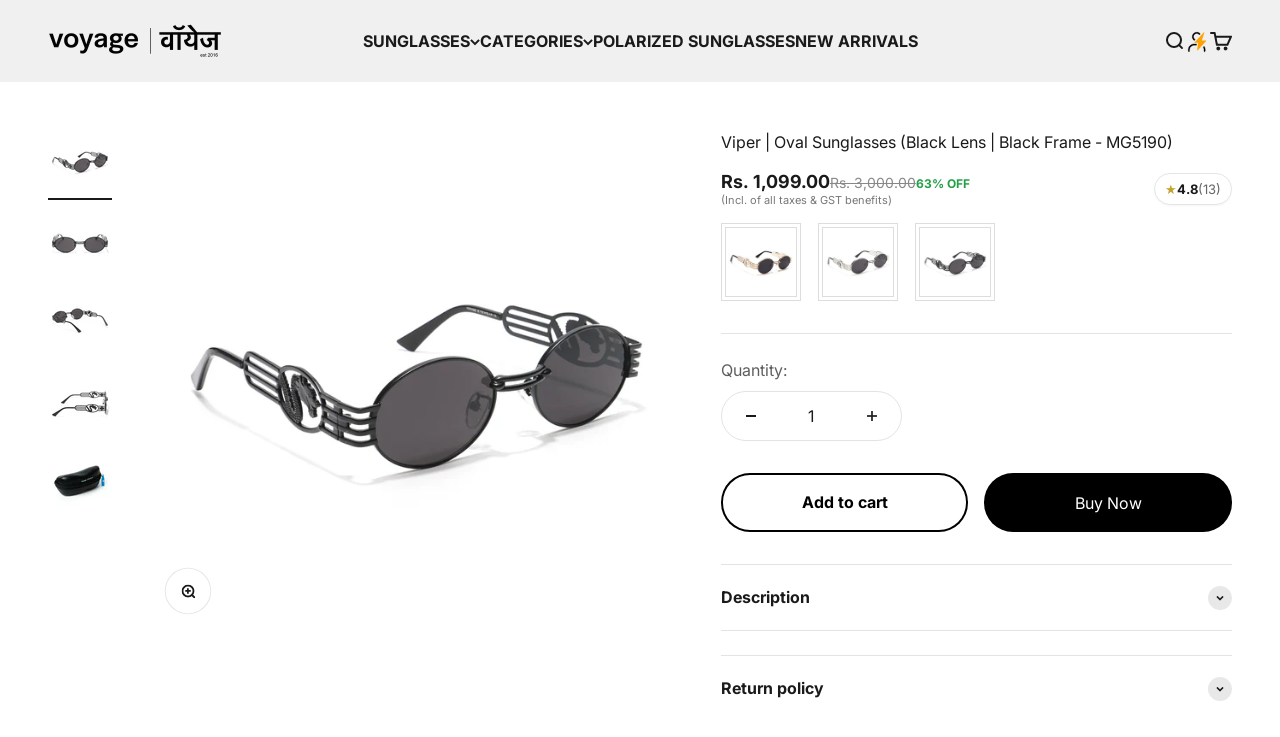

--- FILE ---
content_type: text/html; charset=utf-8
request_url: https://www.voyageeyewear.com/products/voyage-oval-sunglasses-for-women-black-lens-black-frame-mg5190
body_size: 66058
content:
<!doctype html>

<html class="no-js" lang="en" dir="ltr">
  <head>
 
<!-- starapps_core_start -->
<!-- This code is automatically managed by StarApps Studio -->
<!-- Please contact support@starapps.studio for any help -->
<!-- File location: snippets/starapps-core.liquid -->



<!-- starapps_core_end -->










    

<script>

window.merchantInfo  = {
        mid: "19g6ilmeqwzr7",
        environment: "production",
        type: "merchantInfo",
  		storeId: "23883120717",
  		fbpixel: "554834695951534",
      }
var productFormSelector = '';
var cart = {"note":null,"attributes":{},"original_total_price":0,"total_price":0,"total_discount":0,"total_weight":0.0,"item_count":0,"items":[],"requires_shipping":false,"currency":"INR","items_subtotal_price":0,"cart_level_discount_applications":[],"checkout_charge_amount":0}
var templateName = 'product'
</script>

<script src="https://pdp.gokwik.co/merchant-integration/build/merchant.integration.js?v4"></script>
  <!-- <script src="https://pdp.gokwik.co/buynow/merchantintegration/merchant.integration.js?v4"></script> -->
<script src="https://analytics.gokwik.co/analytics.js" id="gokwikHeaderAnalytics"></script>
<script src="http://ajax.googleapis.com/ajax/libs/jquery/1.9.1/jquery.min.js"></script>
<script>
   let  targetNode = document.querySelector('html')
  const sideCartCallback = function(mutationList){
      mutationList.forEach((mutation) => {
        let check=document.querySelector(".button.button--xl.button--subdued div")?.innerText;
          mutation.addedNodes.forEach((added_node) => {
            if(check=="Sold out"){
              $('#gokwik-buy-now').prop('disabled', true);
               $('#gokwik-buy-nows').addClass('disabled');
            }else{
              $('#gokwik-buy-now').prop('disabled', false);
              $('#gokwik-buy-nows').removeClass('disabled');
}
          })
      })
    }
     const config = { attributes: true, childList: true, subtree: true };
      const customBtn = new MutationObserver(sideCartCallback)
      customBtn.observe(targetNode, config)
</script>
<style>

.gokwik-checkout {
  width: 100%;
  display: flex;
  justify-content: center;
  flex-direction: column;
  align-items: end;
  margin-bottom: 10px;
}
.gokwik-checkout button {
  max-width:100%;
  width: 100%;
  border: none;
  display: flex;
  justify-content: center;
  align-items: center;
  background: #000000;
  position: relative;
  margin: 0;
  border-radius: 2.5rem;
  padding: 5px 10px;
  height:48.5px;
}
#gokwik-buy-now.disabled, .gokwik-disabled{
  opacity:0.5;
  cursor: not-allowed;
  }
  .gokwik-checkout button:focus {
  outline: none;
}
.gokwik-checkout button > span {
  display: flex;
}
.gokwik-checkout button > span.btn-text {
  display: flex;
  flex-direction: column;
  color: #ffffff;
  align-items: flex-start;
}
.gokwik-checkout button > span.btn-text > span:last-child {
  font-family: inherit;
	padding-top: 2px;
    font-size: 10px;
    line-height: 10px;
    text-transform: initial;
  letter-spacing: 0.3px;
}
.gokwik-checkout button > span.btn-text > span:first-child {
  font-family: inherit;
  font-size: 16px;
  letter-spacing: 0.5px;
}
.gokwik-checkout button > span.pay-opt-icon img:first-child {
  margin-right: 10px;
  margin-left: 10px;
}
/*   Additional */
form.buy-buttons.buy-buttons--compact {
    display: flex!important;
    flex-direction: column!important;
}
a.button.button--secondary {
    width: 100%!important;
}
.cart-drawer .gokwik-checkout button {
    height: 59px!important;
}
@media(max-width:320px){
  .drawer::part(body) {
    padding: 10px!important;
}
  .gokwik-checkout button {
    height: 38px!important;
}
  .gokwik-checkout button > span.btn-text > span:first-child {
    font-size: 13px!important;
}
  .cart-form {
    padding: 5px!important;
}
  .drawer::part(footer) {
    padding: 10px!important;
}
  .cart-drawer .gokwik-checkout button {
    height: 54px!important;
}
} 

  

 #gokwik-buy-nows {
   background: #000000;
   max-width: 100%;
   width: 100%;
   color: #ffffff;
   cursor: pointer;
   line-height: 1;
   border: none;
   padding: 15px 10px;
   font-size: 16px;
   position: relative;
    border-radius: 2.5rem;
    height: 59px;
    text-align: center;
 }
@media(max-width:699px){
  #gokwik-buy-nows {
    height: 54px!important;
    font-size: 14px;
  }
}
  

/* Loader CSS */
  #btn-loader{
    display: none;
    position: absolute;
    top: 0;
    bottom: 0;
    left: 0;
    right: 0;
    justify-content: center;
    align-items: center;
    background:#000000;
    border-radius:2.5rem;
    
  } 

.cir-loader,
.cir-loader:after {
  border-radius: 50%;
  width: 35px;
  height: 35px;
}
.cir-loader {
  margin: 6px auto;
  font-size: 10px;
  position: relative;
  text-indent: -9999em;
  border-top: 0.5em solid rgba(255, 255, 255, 0.2);
  border-right: 0.5em solid rgba(255, 255, 255, 0.2);
  border-bottom: 0.5em solid rgba(255, 255, 255, 0.2);
  border-left: 0.5em solid #ffffff;
  -webkit-transform: translateZ(0);
  -ms-transform: translateZ(0);
  transform: translateZ(0);
  -webkit-animation: load8 1.1s infinite linear;
  animation: load8 1.1s infinite linear;
}
@-webkit-keyframes load8 {
  0% {
    -webkit-transform: rotate(0deg);
    transform: rotate(0deg);
  }
  100% {
    -webkit-transform: rotate(360deg);
    transform: rotate(360deg);
  }
}
@keyframes load8 {
  0% {
    -webkit-transform: rotate(0deg);
    transform: rotate(0deg);
  }
  100% {
    -webkit-transform: rotate(360deg);
    transform: rotate(360deg);
  }
}
</style> 


    <meta charset="utf-8">
    <meta name="viewport" content="width=device-width, initial-scale=1.0, height=device-height, minimum-scale=1.0, maximum-scale=1.0">
    <meta name="theme-color" content="#f0f0f0">

    <title>Viper | Oval Sunglasses (Black Lens | Black Frame - MG5190)</title><meta name="description" content="SKU Code: B80596MG5190Frame Shape: OvalFrame Colour: BlackFeature: UV ProtectedIdeal For: Men or WomenLens Colour: BlackFrame Material: MetalTemple Material: MetalTemple Color: BlackLens Width (mm): 52mmNose Length (mm): 20mmTemple Length (mm): 142mmNose Pad: RubberNose Bridge : MetalFrame: Full-FrameLens Material: CR3"><link rel="canonical" href="https://www.voyageeyewear.com/products/voyage-oval-sunglasses-for-women-black-lens-black-frame-mg5190"><link rel="shortcut icon" href="//www.voyageeyewear.com/cdn/shop/files/Favicon_4.png?v=1736252898&width=96">
      <link rel="apple-touch-icon" href="//www.voyageeyewear.com/cdn/shop/files/Favicon_4.png?v=1736252898&width=180"><link rel="preconnect" href="https://cdn.shopify.com">
    <link rel="preconnect" href="https://fonts.shopifycdn.com" crossorigin>
    <link rel="dns-prefetch" href="https://productreviews.shopifycdn.com"><link rel="preload" href="//www.voyageeyewear.com/cdn/fonts/inter/inter_n4.b2a3f24c19b4de56e8871f609e73ca7f6d2e2bb9.woff2" as="font" type="font/woff2" crossorigin><link rel="preload" href="//www.voyageeyewear.com/cdn/fonts/inter/inter_n4.b2a3f24c19b4de56e8871f609e73ca7f6d2e2bb9.woff2" as="font" type="font/woff2" crossorigin><meta property="og:type" content="product">
  <meta property="og:title" content="Viper | Oval Sunglasses (Black Lens | Black Frame  - MG5190)">
  <meta property="product:price:amount" content="1,099.00">
  <meta property="product:price:currency" content="INR"><meta property="og:image" content="http://www.voyageeyewear.com/cdn/shop/files/B80596MG5190_new_1.jpg?v=1738920792&width=2048">
  <meta property="og:image:secure_url" content="https://www.voyageeyewear.com/cdn/shop/files/B80596MG5190_new_1.jpg?v=1738920792&width=2048">
  <meta property="og:image:width" content="2500">
  <meta property="og:image:height" content="2500"><meta property="og:description" content="SKU Code: B80596MG5190Frame Shape: OvalFrame Colour: BlackFeature: UV ProtectedIdeal For: Men or WomenLens Colour: BlackFrame Material: MetalTemple Material: MetalTemple Color: BlackLens Width (mm): 52mmNose Length (mm): 20mmTemple Length (mm): 142mmNose Pad: RubberNose Bridge : MetalFrame: Full-FrameLens Material: CR3"><meta property="og:url" content="https://www.voyageeyewear.com/products/voyage-oval-sunglasses-for-women-black-lens-black-frame-mg5190">
<meta property="og:site_name" content="Voyage Eyewear"><meta name="twitter:card" content="summary"><meta name="twitter:title" content="Viper | Oval Sunglasses (Black Lens | Black Frame  - MG5190)">
  <meta name="twitter:description" content="SKU Code: B80596MG5190Frame Shape: OvalFrame Colour: BlackFeature: UV ProtectedIdeal For: Men or WomenLens Colour: BlackFrame Material: MetalTemple Material: MetalTemple Color: BlackLens Width (mm): 52mmNose Length (mm): 20mmTemple Length (mm): 142mmNose Pad: RubberNose Bridge : MetalFrame: Full-FrameLens Material: CR39Sales Package: 1U Sunglass, 1U Cleaning Cloth, 1U Zip Case"><meta name="twitter:image" content="https://www.voyageeyewear.com/cdn/shop/files/B80596MG5190_new_1.jpg?crop=center&height=1200&v=1738920792&width=1200">
  <meta name="twitter:image:alt" content="">
  <script type="application/ld+json">
  {
    "@context": "https://schema.org",
    "@type": "Product",
    "productID": 8238057554142,
    "offers": [{
          "@type": "Offer",
          "name": "Viper | Oval Sunglasses (Black Lens | Black Frame  - MG5190)",
          "availability":"https://schema.org/InStock",
          "price": 1099.0,
          "priceCurrency": "INR",
          "priceValidUntil": "2026-01-27","sku": "B80596MG5190","url": "https://www.voyageeyewear.com/products/voyage-oval-sunglasses-for-women-black-lens-black-frame-mg5190?variant=44612219928798"
        }
],"brand": {
      "@type": "Brand",
      "name": "Buy 1 Get 1"
    },
    "name": "Viper | Oval Sunglasses (Black Lens | Black Frame  - MG5190)",
    "description": "SKU Code: B80596MG5190Frame Shape: OvalFrame Colour: BlackFeature: UV ProtectedIdeal For: Men or WomenLens Colour: BlackFrame Material: MetalTemple Material: MetalTemple Color: BlackLens Width (mm): 52mmNose Length (mm): 20mmTemple Length (mm): 142mmNose Pad: RubberNose Bridge : MetalFrame: Full-FrameLens Material: CR39Sales Package: 1U Sunglass, 1U Cleaning Cloth, 1U Zip Case",
    "category": "Sunglasses",
    "url": "https://www.voyageeyewear.com/products/voyage-oval-sunglasses-for-women-black-lens-black-frame-mg5190",
    "sku": "B80596MG5190","weight": {
        "@type": "QuantitativeValue",
        "unitCode": "kg",
        "value": 0.0
      },"image": {
      "@type": "ImageObject",
      "url": "https://www.voyageeyewear.com/cdn/shop/files/B80596MG5190_new_1.jpg?v=1738920792&width=1024",
      "image": "https://www.voyageeyewear.com/cdn/shop/files/B80596MG5190_new_1.jpg?v=1738920792&width=1024",
      "name": "",
      "width": "1024",
      "height": "1024"
    }
  }
  </script>



  <script type="application/ld+json">
  {
    "@context": "https://schema.org",
    "@type": "BreadcrumbList",
  "itemListElement": [{
      "@type": "ListItem",
      "position": 1,
      "name": "Home",
      "item": "https://www.voyageeyewear.com"
    },{
          "@type": "ListItem",
          "position": 2,
          "name": "Viper | Oval Sunglasses (Black Lens | Black Frame  - MG5190)",
          "item": "https://www.voyageeyewear.com/products/voyage-oval-sunglasses-for-women-black-lens-black-frame-mg5190"
        }]
  }
  </script>

<style>/* Typography (heading) */
  @font-face {
  font-family: Inter;
  font-weight: 400;
  font-style: normal;
  font-display: fallback;
  src: url("//www.voyageeyewear.com/cdn/fonts/inter/inter_n4.b2a3f24c19b4de56e8871f609e73ca7f6d2e2bb9.woff2") format("woff2"),
       url("//www.voyageeyewear.com/cdn/fonts/inter/inter_n4.af8052d517e0c9ffac7b814872cecc27ae1fa132.woff") format("woff");
}

@font-face {
  font-family: Inter;
  font-weight: 400;
  font-style: italic;
  font-display: fallback;
  src: url("//www.voyageeyewear.com/cdn/fonts/inter/inter_i4.feae1981dda792ab80d117249d9c7e0f1017e5b3.woff2") format("woff2"),
       url("//www.voyageeyewear.com/cdn/fonts/inter/inter_i4.62773b7113d5e5f02c71486623cf828884c85c6e.woff") format("woff");
}

/* Typography (body) */
  @font-face {
  font-family: Inter;
  font-weight: 400;
  font-style: normal;
  font-display: fallback;
  src: url("//www.voyageeyewear.com/cdn/fonts/inter/inter_n4.b2a3f24c19b4de56e8871f609e73ca7f6d2e2bb9.woff2") format("woff2"),
       url("//www.voyageeyewear.com/cdn/fonts/inter/inter_n4.af8052d517e0c9ffac7b814872cecc27ae1fa132.woff") format("woff");
}

@font-face {
  font-family: Inter;
  font-weight: 400;
  font-style: italic;
  font-display: fallback;
  src: url("//www.voyageeyewear.com/cdn/fonts/inter/inter_i4.feae1981dda792ab80d117249d9c7e0f1017e5b3.woff2") format("woff2"),
       url("//www.voyageeyewear.com/cdn/fonts/inter/inter_i4.62773b7113d5e5f02c71486623cf828884c85c6e.woff") format("woff");
}

@font-face {
  font-family: Inter;
  font-weight: 700;
  font-style: normal;
  font-display: fallback;
  src: url("//www.voyageeyewear.com/cdn/fonts/inter/inter_n7.02711e6b374660cfc7915d1afc1c204e633421e4.woff2") format("woff2"),
       url("//www.voyageeyewear.com/cdn/fonts/inter/inter_n7.6dab87426f6b8813070abd79972ceaf2f8d3b012.woff") format("woff");
}

@font-face {
  font-family: Inter;
  font-weight: 700;
  font-style: italic;
  font-display: fallback;
  src: url("//www.voyageeyewear.com/cdn/fonts/inter/inter_i7.b377bcd4cc0f160622a22d638ae7e2cd9b86ea4c.woff2") format("woff2"),
       url("//www.voyageeyewear.com/cdn/fonts/inter/inter_i7.7c69a6a34e3bb44fcf6f975857e13b9a9b25beb4.woff") format("woff");
}

:root {
    /**
     * ---------------------------------------------------------------------
     * SPACING VARIABLES
     *
     * We are using a spacing inspired from frameworks like Tailwind CSS.
     * ---------------------------------------------------------------------
     */
    --spacing-0-5: 0.125rem; /* 2px */
    --spacing-1: 0.25rem; /* 4px */
    --spacing-1-5: 0.375rem; /* 6px */
    --spacing-2: 0.5rem; /* 8px */
    --spacing-2-5: 0.625rem; /* 10px */
    --spacing-3: 0.75rem; /* 12px */
    --spacing-3-5: 0.875rem; /* 14px */
    --spacing-4: 1rem; /* 16px */
    --spacing-4-5: 1.125rem; /* 18px */
    --spacing-5: 1.25rem; /* 20px */
    --spacing-5-5: 1.375rem; /* 22px */
    --spacing-6: 1.5rem; /* 24px */
    --spacing-6-5: 1.625rem; /* 26px */
    --spacing-7: 1.75rem; /* 28px */
    --spacing-7-5: 1.875rem; /* 30px */
    --spacing-8: 2rem; /* 32px */
    --spacing-8-5: 2.125rem; /* 34px */
    --spacing-9: 2.25rem; /* 36px */
    --spacing-9-5: 2.375rem; /* 38px */
    --spacing-10: 2.5rem; /* 40px */
    --spacing-11: 2.75rem; /* 44px */
    --spacing-12: 3rem; /* 48px */
    --spacing-14: 3.5rem; /* 56px */
    --spacing-16: 4rem; /* 64px */
    --spacing-18: 4.5rem; /* 72px */
    --spacing-20: 5rem; /* 80px */
    --spacing-24: 6rem; /* 96px */
    --spacing-28: 7rem; /* 112px */
    --spacing-32: 8rem; /* 128px */
    --spacing-36: 9rem; /* 144px */
    --spacing-40: 10rem; /* 160px */
    --spacing-44: 11rem; /* 176px */
    --spacing-48: 12rem; /* 192px */
    --spacing-52: 13rem; /* 208px */
    --spacing-56: 14rem; /* 224px */
    --spacing-60: 15rem; /* 240px */
    --spacing-64: 16rem; /* 256px */
    --spacing-72: 18rem; /* 288px */
    --spacing-80: 20rem; /* 320px */
    --spacing-96: 24rem; /* 384px */

    /* Container */
    --container-max-width: 1600px;
    --container-narrow-max-width: 1350px;
    --container-gutter: var(--spacing-5);
    --section-outer-spacing-block: var(--spacing-12);
    --section-inner-max-spacing-block: var(--spacing-10);
    --section-inner-spacing-inline: var(--container-gutter);
    --section-stack-spacing-block: var(--spacing-8);

    /* Grid gutter */
    --grid-gutter: var(--spacing-5);

    /* Product list settings */
    --product-list-row-gap: var(--spacing-8);
    --product-list-column-gap: var(--grid-gutter);

    /* Form settings */
    --input-gap: var(--spacing-2);
    --input-height: 2.625rem;
    --input-padding-inline: var(--spacing-4);

    /* Other sizes */
    --sticky-area-height: calc(var(--sticky-announcement-bar-enabled, 0) * var(--announcement-bar-height, 0px) + var(--sticky-header-enabled, 0) * var(--header-height, 0px));

    /* RTL support */
    --transform-logical-flip: 1;
    --transform-origin-start: left;
    --transform-origin-end: right;

    /**
     * ---------------------------------------------------------------------
     * TYPOGRAPHY
     * ---------------------------------------------------------------------
     */

    /* Font properties */
    --heading-font-family: Inter, sans-serif;
    --heading-font-weight: 400;
    --heading-font-style: normal;
    --heading-text-transform: normal;
    --heading-letter-spacing: -0.02em;
    --text-font-family: Inter, sans-serif;
    --text-font-weight: 400;
    --text-font-style: normal;
    --text-letter-spacing: 0.0em;

    /* Font sizes */
    --text-h0: 2.75rem;
    --text-h1: 2rem;
    --text-h2: 1.75rem;
    --text-h3: 1.375rem;
    --text-h4: 1.125rem;
    --text-h5: 1.125rem;
    --text-h6: 1rem;
    --text-xs: 0.6875rem;
    --text-sm: 0.75rem;
    --text-base: 0.875rem;
    --text-lg: 1.125rem;

    /**
     * ---------------------------------------------------------------------
     * COLORS
     * ---------------------------------------------------------------------
     */

    /* Color settings */--accent: 0 0 0;
    --text-primary: 26 26 26;
    --background-primary: 255 255 255;
    --dialog-background: 255 255 255;
    --border-color: var(--text-color, var(--text-primary)) / 0.12;

    /* Button colors */
    --button-background-primary: 0 0 0;
    --button-text-primary: 255 255 255;
    --button-background-secondary: 240 196 23;
    --button-text-secondary: 26 26 26;

    /* Status colors */
    --success-background: 224 244 232;
    --success-text: 0 163 65;
    --warning-background: 255 246 233;
    --warning-text: 255 183 74;
    --error-background: 254 231 231;
    --error-text: 248 58 58;

    /* Product colors */
    --on-sale-text: 240 196 23;
    --on-sale-badge-background: 240 196 23;
    --on-sale-badge-text: 0 0 0;
    --sold-out-badge-background: 0 0 0;
    --sold-out-badge-text: 255 255 255;
    --primary-badge-background: 128 60 238;
    --primary-badge-text: 255 255 255;
    --star-color: 255 183 74;
    --product-card-background: 255 255 255;
    --product-card-text: 26 26 26;

    /* Header colors */
    --header-background: 240 240 240;
    --header-text: 26 26 26;

    /* Footer colors */
    --footer-background: 0 0 0;
    --footer-text: 255 255 255;

    /* Rounded variables (used for border radius) */
    --rounded-xs: 0.25rem;
    --rounded-sm: 0.375rem;
    --rounded: 0.75rem;
    --rounded-lg: 1.5rem;
    --rounded-full: 9999px;

    --rounded-button: 3.75rem;
    --rounded-input: 0.5rem;

    /* Box shadow */
    --shadow-sm: 0 2px 8px rgb(var(--text-primary) / 0.1);
    --shadow: 0 5px 15px rgb(var(--text-primary) / 0.1);
    --shadow-md: 0 5px 30px rgb(var(--text-primary) / 0.1);
    --shadow-block: 0px 18px 50px rgb(var(--text-primary) / 0.1);

    /**
     * ---------------------------------------------------------------------
     * OTHER
     * ---------------------------------------------------------------------
     */

    --cursor-close-svg-url: url(//www.voyageeyewear.com/cdn/shop/t/89/assets/cursor-close.svg?v=147174565022153725511767292853);
    --cursor-zoom-in-svg-url: url(//www.voyageeyewear.com/cdn/shop/t/89/assets/cursor-zoom-in.svg?v=154953035094101115921767292853);
    --cursor-zoom-out-svg-url: url(//www.voyageeyewear.com/cdn/shop/t/89/assets/cursor-zoom-out.svg?v=16155520337305705181767292853);
    --checkmark-svg-url: url(//www.voyageeyewear.com/cdn/shop/t/89/assets/checkmark.svg?v=77552481021870063511767292853);
  }

  [dir="rtl"]:root {
    /* RTL support */
    --transform-logical-flip: -1;
    --transform-origin-start: right;
    --transform-origin-end: left;
  }

  @media screen and (min-width: 700px) {
    :root {
      /* Typography (font size) */
      --text-h0: 3.5rem;
      --text-h1: 2.5rem;
      --text-h2: 2rem;
      --text-h3: 1.625rem;
      --text-h4: 1.375rem;
      --text-h5: 1.125rem;
      --text-h6: 1rem;

      --text-xs: 0.75rem;
      --text-sm: 0.875rem;
      --text-base: 1.0rem;
      --text-lg: 1.25rem;

      /* Spacing */
      --container-gutter: 2rem;
      --section-outer-spacing-block: var(--spacing-16);
      --section-inner-max-spacing-block: var(--spacing-12);
      --section-inner-spacing-inline: var(--spacing-12);
      --section-stack-spacing-block: var(--spacing-12);

      /* Grid gutter */
      --grid-gutter: var(--spacing-6);

      /* Product list settings */
      --product-list-row-gap: var(--spacing-12);

      /* Form settings */
      --input-gap: 1rem;
      --input-height: 3.125rem;
      --input-padding-inline: var(--spacing-5);
    }
  }

  @media screen and (min-width: 1000px) {
    :root {
      /* Spacing settings */
      --container-gutter: var(--spacing-12);
      --section-outer-spacing-block: var(--spacing-18);
      --section-inner-max-spacing-block: var(--spacing-16);
      --section-inner-spacing-inline: var(--spacing-16);
      --section-stack-spacing-block: var(--spacing-12);
    }
  }

  @media screen and (min-width: 1150px) {
    :root {
      /* Spacing settings */
      --container-gutter: var(--spacing-12);
      --section-outer-spacing-block: var(--spacing-20);
      --section-inner-max-spacing-block: var(--spacing-16);
      --section-inner-spacing-inline: var(--spacing-16);
      --section-stack-spacing-block: var(--spacing-12);
    }
  }

  @media screen and (min-width: 1400px) {
    :root {
      /* Typography (font size) */
      --text-h0: 4.5rem;
      --text-h1: 3.5rem;
      --text-h2: 2.75rem;
      --text-h3: 2rem;
      --text-h4: 1.75rem;
      --text-h5: 1.375rem;
      --text-h6: 1.25rem;

      --section-outer-spacing-block: var(--spacing-24);
      --section-inner-max-spacing-block: var(--spacing-18);
      --section-inner-spacing-inline: var(--spacing-18);
    }
  }

  @media screen and (min-width: 1600px) {
    :root {
      --section-outer-spacing-block: var(--spacing-24);
      --section-inner-max-spacing-block: var(--spacing-20);
      --section-inner-spacing-inline: var(--spacing-20);
    }
  }

  /**
   * ---------------------------------------------------------------------
   * LIQUID DEPENDANT CSS
   *
   * Our main CSS is Liquid free, but some very specific features depend on
   * theme settings, so we have them here
   * ---------------------------------------------------------------------
   */@media screen and (pointer: fine) {
        .button:not([disabled]):hover, .btn:not([disabled]):hover, .shopify-payment-button__button--unbranded:not([disabled]):hover {
          --button-background-opacity: 0.85;
        }

        .button--subdued:not([disabled]):hover {
          --button-background: var(--text-color) / .05 !important;
        }
      }</style><script>
  document.documentElement.classList.replace('no-js', 'js');

  // This allows to expose several variables to the global scope, to be used in scripts
  window.themeVariables = {
    settings: {
      showPageTransition: false,
      headingApparition: "split_fade",
      pageType: "product",
      moneyFormat: "Rs. {{amount}}",
      moneyWithCurrencyFormat: "Rs. {{amount}}",
      currencyCodeEnabled: false,
      cartType: "popover",
      showDiscount: false,
      discountMode: "saving"
    },

    strings: {
      accessibilityClose: "Close",
      accessibilityNext: "Next",
      accessibilityPrevious: "Previous",
      addToCartButton: "Add to cart",
      soldOutButton: "Sold out",
      preOrderButton: "Pre-order",
      unavailableButton: "Unavailable",
      closeGallery: "Close gallery",
      zoomGallery: "Zoom",
      errorGallery: "Image cannot be loaded",
      soldOutBadge: "Sold out",
      discountBadge: "Save @@",
      sku: "SKU:",
      searchNoResults: "No results could be found.",
      addOrderNote: "Add order note",
      editOrderNote: "Edit order note",
      shippingEstimatorNoResults: "Sorry, we do not ship to your address.",
      shippingEstimatorOneResult: "There is one shipping rate for your address:",
      shippingEstimatorMultipleResults: "There are several shipping rates for your address:",
      shippingEstimatorError: "One or more error occurred while retrieving shipping rates:"
    },

    breakpoints: {
      'sm': 'screen and (min-width: 700px)',
      'md': 'screen and (min-width: 1000px)',
      'lg': 'screen and (min-width: 1150px)',
      'xl': 'screen and (min-width: 1400px)',

      'sm-max': 'screen and (max-width: 699px)',
      'md-max': 'screen and (max-width: 999px)',
      'lg-max': 'screen and (max-width: 1149px)',
      'xl-max': 'screen and (max-width: 1399px)'
    }
  };// For detecting native share
  document.documentElement.classList.add(`native-share--${navigator.share ? 'enabled' : 'disabled'}`);// We save the product ID in local storage to be eventually used for recently viewed section
    try {
      const recentlyViewedProducts = new Set(JSON.parse(localStorage.getItem('theme:recently-viewed-products') || '[]'));

      recentlyViewedProducts.delete(8238057554142); // Delete first to re-move the product
      recentlyViewedProducts.add(8238057554142);

      localStorage.setItem('theme:recently-viewed-products', JSON.stringify(Array.from(recentlyViewedProducts.values()).reverse()));
    } catch (e) {
      // Safari in private mode does not allow setting item, we silently fail
    }</script><script type="module" src="//www.voyageeyewear.com/cdn/shop/t/89/assets/vendor.min.js?v=20880576495916334881767292853"></script>
    <script type="module" src="//www.voyageeyewear.com/cdn/shop/t/89/assets/theme.js?v=163043621558719239941767294233"></script>
    <script type="module" src="//www.voyageeyewear.com/cdn/shop/t/89/assets/sections.js?v=110128721858113528151767869371"></script>

    <script>window.performance && window.performance.mark && window.performance.mark('shopify.content_for_header.start');</script><meta name="google-site-verification" content="D6IN4n-kYSlA8D9TSLPKZ60kDE8164kxPYJPQpy3hgY">
<meta name="google-site-verification" content="0p4SR30nS8CqJ5ViB8k6hk8Y4CEqiuoHPp4fwrJdzj8">
<meta id="shopify-digital-wallet" name="shopify-digital-wallet" content="/23883120717/digital_wallets/dialog">
<link rel="alternate" type="application/json+oembed" href="https://www.voyageeyewear.com/products/voyage-oval-sunglasses-for-women-black-lens-black-frame-mg5190.oembed">
<script async="async" src="/checkouts/internal/preloads.js?locale=en-IN"></script>
<script id="shopify-features" type="application/json">{"accessToken":"581e51fc5bd431dda2016edcc9e69c59","betas":["rich-media-storefront-analytics"],"domain":"www.voyageeyewear.com","predictiveSearch":true,"shopId":23883120717,"locale":"en"}</script>
<script>var Shopify = Shopify || {};
Shopify.shop = "tageye.myshopify.com";
Shopify.locale = "en";
Shopify.currency = {"active":"INR","rate":"1.0"};
Shopify.country = "IN";
Shopify.theme = {"name":"Copy of 2nd jan ","id":153582829790,"schema_name":"Impact","schema_version":"4.3.4","theme_store_id":null,"role":"main"};
Shopify.theme.handle = "null";
Shopify.theme.style = {"id":null,"handle":null};
Shopify.cdnHost = "www.voyageeyewear.com/cdn";
Shopify.routes = Shopify.routes || {};
Shopify.routes.root = "/";</script>
<script type="module">!function(o){(o.Shopify=o.Shopify||{}).modules=!0}(window);</script>
<script>!function(o){function n(){var o=[];function n(){o.push(Array.prototype.slice.apply(arguments))}return n.q=o,n}var t=o.Shopify=o.Shopify||{};t.loadFeatures=n(),t.autoloadFeatures=n()}(window);</script>
<script id="shop-js-analytics" type="application/json">{"pageType":"product"}</script>
<script defer="defer" async type="module" src="//www.voyageeyewear.com/cdn/shopifycloud/shop-js/modules/v2/client.init-shop-cart-sync_C5BV16lS.en.esm.js"></script>
<script defer="defer" async type="module" src="//www.voyageeyewear.com/cdn/shopifycloud/shop-js/modules/v2/chunk.common_CygWptCX.esm.js"></script>
<script type="module">
  await import("//www.voyageeyewear.com/cdn/shopifycloud/shop-js/modules/v2/client.init-shop-cart-sync_C5BV16lS.en.esm.js");
await import("//www.voyageeyewear.com/cdn/shopifycloud/shop-js/modules/v2/chunk.common_CygWptCX.esm.js");

  window.Shopify.SignInWithShop?.initShopCartSync?.({"fedCMEnabled":true,"windoidEnabled":true});

</script>
<script>(function() {
  var isLoaded = false;
  function asyncLoad() {
    if (isLoaded) return;
    isLoaded = true;
    var urls = ["https:\/\/loox.io\/widget\/EyW7dfi1k2\/loox.1644606290970.js?shop=tageye.myshopify.com","https:\/\/intg.snapchat.com\/shopify\/shopify-scevent-init.js?id=e8478071-a3de-428c-9114-46b436744e6e\u0026shop=tageye.myshopify.com","https:\/\/returns.saara.io\/static\/prod-custom-checkout-v2.js?shop=tageye.myshopify.com","https:\/\/sr-cdn.shiprocket.in\/sr-promise\/static\/uc.js?channel_id=4\u0026sr_company_id=1871368\u0026shop=tageye.myshopify.com","https:\/\/sr-cdn.shiprocket.in\/sr-promise\/static\/uc.js?channel_id=4\u0026sr_company_id=3532978\u0026shop=tageye.myshopify.com"];
    for (var i = 0; i < urls.length; i++) {
      var s = document.createElement('script');
      s.type = 'text/javascript';
      s.async = true;
      s.src = urls[i];
      var x = document.getElementsByTagName('script')[0];
      x.parentNode.insertBefore(s, x);
    }
  };
  if(window.attachEvent) {
    window.attachEvent('onload', asyncLoad);
  } else {
    window.addEventListener('load', asyncLoad, false);
  }
})();</script>
<script id="__st">var __st={"a":23883120717,"offset":-18000,"reqid":"9f5cae90-a670-45bb-a7df-07c86d7ef2cd-1768701733","pageurl":"www.voyageeyewear.com\/products\/voyage-oval-sunglasses-for-women-black-lens-black-frame-mg5190","u":"ae483b7279bc","p":"product","rtyp":"product","rid":8238057554142};</script>
<script>window.ShopifyPaypalV4VisibilityTracking = true;</script>
<script id="captcha-bootstrap">!function(){'use strict';const t='contact',e='account',n='new_comment',o=[[t,t],['blogs',n],['comments',n],[t,'customer']],c=[[e,'customer_login'],[e,'guest_login'],[e,'recover_customer_password'],[e,'create_customer']],r=t=>t.map((([t,e])=>`form[action*='/${t}']:not([data-nocaptcha='true']) input[name='form_type'][value='${e}']`)).join(','),a=t=>()=>t?[...document.querySelectorAll(t)].map((t=>t.form)):[];function s(){const t=[...o],e=r(t);return a(e)}const i='password',u='form_key',d=['recaptcha-v3-token','g-recaptcha-response','h-captcha-response',i],f=()=>{try{return window.sessionStorage}catch{return}},m='__shopify_v',_=t=>t.elements[u];function p(t,e,n=!1){try{const o=window.sessionStorage,c=JSON.parse(o.getItem(e)),{data:r}=function(t){const{data:e,action:n}=t;return t[m]||n?{data:e,action:n}:{data:t,action:n}}(c);for(const[e,n]of Object.entries(r))t.elements[e]&&(t.elements[e].value=n);n&&o.removeItem(e)}catch(o){console.error('form repopulation failed',{error:o})}}const l='form_type',E='cptcha';function T(t){t.dataset[E]=!0}const w=window,h=w.document,L='Shopify',v='ce_forms',y='captcha';let A=!1;((t,e)=>{const n=(g='f06e6c50-85a8-45c8-87d0-21a2b65856fe',I='https://cdn.shopify.com/shopifycloud/storefront-forms-hcaptcha/ce_storefront_forms_captcha_hcaptcha.v1.5.2.iife.js',D={infoText:'Protected by hCaptcha',privacyText:'Privacy',termsText:'Terms'},(t,e,n)=>{const o=w[L][v],c=o.bindForm;if(c)return c(t,g,e,D).then(n);var r;o.q.push([[t,g,e,D],n]),r=I,A||(h.body.append(Object.assign(h.createElement('script'),{id:'captcha-provider',async:!0,src:r})),A=!0)});var g,I,D;w[L]=w[L]||{},w[L][v]=w[L][v]||{},w[L][v].q=[],w[L][y]=w[L][y]||{},w[L][y].protect=function(t,e){n(t,void 0,e),T(t)},Object.freeze(w[L][y]),function(t,e,n,w,h,L){const[v,y,A,g]=function(t,e,n){const i=e?o:[],u=t?c:[],d=[...i,...u],f=r(d),m=r(i),_=r(d.filter((([t,e])=>n.includes(e))));return[a(f),a(m),a(_),s()]}(w,h,L),I=t=>{const e=t.target;return e instanceof HTMLFormElement?e:e&&e.form},D=t=>v().includes(t);t.addEventListener('submit',(t=>{const e=I(t);if(!e)return;const n=D(e)&&!e.dataset.hcaptchaBound&&!e.dataset.recaptchaBound,o=_(e),c=g().includes(e)&&(!o||!o.value);(n||c)&&t.preventDefault(),c&&!n&&(function(t){try{if(!f())return;!function(t){const e=f();if(!e)return;const n=_(t);if(!n)return;const o=n.value;o&&e.removeItem(o)}(t);const e=Array.from(Array(32),(()=>Math.random().toString(36)[2])).join('');!function(t,e){_(t)||t.append(Object.assign(document.createElement('input'),{type:'hidden',name:u})),t.elements[u].value=e}(t,e),function(t,e){const n=f();if(!n)return;const o=[...t.querySelectorAll(`input[type='${i}']`)].map((({name:t})=>t)),c=[...d,...o],r={};for(const[a,s]of new FormData(t).entries())c.includes(a)||(r[a]=s);n.setItem(e,JSON.stringify({[m]:1,action:t.action,data:r}))}(t,e)}catch(e){console.error('failed to persist form',e)}}(e),e.submit())}));const S=(t,e)=>{t&&!t.dataset[E]&&(n(t,e.some((e=>e===t))),T(t))};for(const o of['focusin','change'])t.addEventListener(o,(t=>{const e=I(t);D(e)&&S(e,y())}));const B=e.get('form_key'),M=e.get(l),P=B&&M;t.addEventListener('DOMContentLoaded',(()=>{const t=y();if(P)for(const e of t)e.elements[l].value===M&&p(e,B);[...new Set([...A(),...v().filter((t=>'true'===t.dataset.shopifyCaptcha))])].forEach((e=>S(e,t)))}))}(h,new URLSearchParams(w.location.search),n,t,e,['guest_login'])})(!1,!0)}();</script>
<script integrity="sha256-4kQ18oKyAcykRKYeNunJcIwy7WH5gtpwJnB7kiuLZ1E=" data-source-attribution="shopify.loadfeatures" defer="defer" src="//www.voyageeyewear.com/cdn/shopifycloud/storefront/assets/storefront/load_feature-a0a9edcb.js" crossorigin="anonymous"></script>
<script data-source-attribution="shopify.dynamic_checkout.dynamic.init">var Shopify=Shopify||{};Shopify.PaymentButton=Shopify.PaymentButton||{isStorefrontPortableWallets:!0,init:function(){window.Shopify.PaymentButton.init=function(){};var t=document.createElement("script");t.src="https://www.voyageeyewear.com/cdn/shopifycloud/portable-wallets/latest/portable-wallets.en.js",t.type="module",document.head.appendChild(t)}};
</script>
<script data-source-attribution="shopify.dynamic_checkout.buyer_consent">
  function portableWalletsHideBuyerConsent(e){var t=document.getElementById("shopify-buyer-consent"),n=document.getElementById("shopify-subscription-policy-button");t&&n&&(t.classList.add("hidden"),t.setAttribute("aria-hidden","true"),n.removeEventListener("click",e))}function portableWalletsShowBuyerConsent(e){var t=document.getElementById("shopify-buyer-consent"),n=document.getElementById("shopify-subscription-policy-button");t&&n&&(t.classList.remove("hidden"),t.removeAttribute("aria-hidden"),n.addEventListener("click",e))}window.Shopify?.PaymentButton&&(window.Shopify.PaymentButton.hideBuyerConsent=portableWalletsHideBuyerConsent,window.Shopify.PaymentButton.showBuyerConsent=portableWalletsShowBuyerConsent);
</script>
<script>
  function portableWalletsCleanup(e){e&&e.src&&console.error("Failed to load portable wallets script "+e.src);var t=document.querySelectorAll("shopify-accelerated-checkout .shopify-payment-button__skeleton, shopify-accelerated-checkout-cart .wallet-cart-button__skeleton"),e=document.getElementById("shopify-buyer-consent");for(let e=0;e<t.length;e++)t[e].remove();e&&e.remove()}function portableWalletsNotLoadedAsModule(e){e instanceof ErrorEvent&&"string"==typeof e.message&&e.message.includes("import.meta")&&"string"==typeof e.filename&&e.filename.includes("portable-wallets")&&(window.removeEventListener("error",portableWalletsNotLoadedAsModule),window.Shopify.PaymentButton.failedToLoad=e,"loading"===document.readyState?document.addEventListener("DOMContentLoaded",window.Shopify.PaymentButton.init):window.Shopify.PaymentButton.init())}window.addEventListener("error",portableWalletsNotLoadedAsModule);
</script>

<script type="module" src="https://www.voyageeyewear.com/cdn/shopifycloud/portable-wallets/latest/portable-wallets.en.js" onError="portableWalletsCleanup(this)" crossorigin="anonymous"></script>
<script nomodule>
  document.addEventListener("DOMContentLoaded", portableWalletsCleanup);
</script>

<link id="shopify-accelerated-checkout-styles" rel="stylesheet" media="screen" href="https://www.voyageeyewear.com/cdn/shopifycloud/portable-wallets/latest/accelerated-checkout-backwards-compat.css" crossorigin="anonymous">
<style id="shopify-accelerated-checkout-cart">
        #shopify-buyer-consent {
  margin-top: 1em;
  display: inline-block;
  width: 100%;
}

#shopify-buyer-consent.hidden {
  display: none;
}

#shopify-subscription-policy-button {
  background: none;
  border: none;
  padding: 0;
  text-decoration: underline;
  font-size: inherit;
  cursor: pointer;
}

#shopify-subscription-policy-button::before {
  box-shadow: none;
}

      </style>

<script>window.performance && window.performance.mark && window.performance.mark('shopify.content_for_header.end');</script>
<link href="//www.voyageeyewear.com/cdn/shop/t/89/assets/theme.css?v=92651708772799573861767292853" rel="stylesheet" type="text/css" media="all" /><link href="//www.voyageeyewear.com/cdn/shop/t/89/assets/custom.css?v=17725662496830712071767292853" rel="stylesheet" type="text/css" media="all" /><script>var loox_global_hash = '1768686854344';</script><style>.loox-reviews-default { max-width: 1200px; margin: 0 auto; }.loox-rating .loox-icon { color:#000000; }
:root { --lxs-rating-icon-color: #000000; }</style>
 

    <!-- Google tag (gtag.js) -->
<script async src="https://www.googletagmanager.com/gtag/js?id=G-J5YZG9ET8C"></script>
<script>
  window.dataLayer = window.dataLayer || [];
  function gtag(){dataLayer.push(arguments);}
  gtag('js', new Date());
  gtag('config','G-J5YZG9ET8C',{ 'groups': 'GA4'});
</script>


    <script src="https://websdk-assets.s3.ap-south-1.amazonaws.com/shopify-messaging-app/shopify_voyageeyewear.js"></script>
    <!-- Begin Inspectlet Asynchronous Code -->
<script type="text/javascript">
(function() {
window.__insp = window.__insp || [];
__insp.push(['wid', 1433604677]);
var ldinsp = function(){
if(typeof window.__inspld != "undefined") return; window.__inspld = 1; var insp = document.createElement('script'); insp.type = 'text/javascript'; insp.async = true; insp.id = "inspsync"; insp.src = ('https:' == document.location.protocol ? 'https' : 'http') + '://cdn.inspectlet.com/inspectlet.js?wid=1433604677&r=' + Math.floor(new Date().getTime()/3600000); var x = document.getElementsByTagName('script')[0]; x.parentNode.insertBefore(insp, x); };
setTimeout(ldinsp, 0);
})();
</script>
<!-- End Inspectlet Asynchronous Code -->
<!-- BEGIN app block: shopify://apps/swatch-king/blocks/variant-swatch-king/0850b1e4-ba30-4a0d-a8f4-f9a939276d7d -->


















































  <script>
    window.vsk_data = function(){
      return {
        "block_collection_settings": {"alignment":"left","enable":true,"swatch_location":"After price","switch_on_hover":false,"preselect_variant":false,"current_template":"product"},
        "currency": "INR",
        "currency_symbol": "₹",
        "primary_locale": "en",
        "localized_string": {},
        "app_setting_styles": {"products_swatch_presentation":{"slide_left_button_svg":"","slide_right_button_svg":""},"collections_swatch_presentation":{"minified":false,"minified_products":false,"minified_template":"+{count}","slide_left_button_svg":"","minified_display_count":[3,6],"slide_right_button_svg":""}},
        "app_setting": {"display_logs":false,"default_preset":95311,"pre_hide_strategy":"hide-all-theme-selectors","swatch_url_source":"cdn","product_data_source":"storefront"},
        "app_setting_config": {"app_execution_strategy":"all","collections_options_disabled":null,"default_swatch_image":"","do_not_select_an_option":{"text":"Select a {{ option_name }}","status":true,"control_add_to_cart":true,"allow_virtual_trigger":true,"make_a_selection_text":"Select a {{ option_name }}","auto_select_options_list":[]},"history_free_group_navigation":false,"notranslate":false,"products_options_disabled":null,"size_chart":{"type":"theme","labels":"size,sizes,taille,größe,tamanho,tamaño,koko,サイズ","position":"right","size_chart_app":"","size_chart_app_css":"","size_chart_app_selector":""},"session_storage_timeout_seconds":60,"enable_swatch":{"cart":{"enable_on_cart_product_grid":true,"enable_on_cart_featured_product":true},"home":{"enable_on_home_product_grid":true,"enable_on_home_featured_product":true},"pages":{"enable_on_custom_product_grid":true,"enable_on_custom_featured_product":true},"article":{"enable_on_article_product_grid":true,"enable_on_article_featured_product":true},"products":{"enable_on_main_product":true,"enable_on_product_grid":true},"collections":{"enable_on_collection_quick_view":true,"enable_on_collection_product_grid":true},"list_collections":{"enable_on_list_collection_quick_view":true,"enable_on_list_collection_product_grid":true}},"product_template":{"group_swatches":true,"variant_swatches":true},"product_batch_size":250,"use_optimized_urls":true,"enable_error_tracking":false,"enable_event_tracking":false,"preset_badge":{"order":[{"name":"sold_out","order":0},{"name":"sale","order":1},{"name":"new","order":2}],"new_badge_text":"NEW","new_badge_color":"#FFFFFF","sale_badge_text":"SALE","sale_badge_color":"#FFFFFF","new_badge_bg_color":"#121212D1","sale_badge_bg_color":"#D91C01D1","sold_out_badge_text":"SOLD OUT","sold_out_badge_color":"#FFFFFF","new_show_when_all_same":false,"sale_show_when_all_same":false,"sold_out_badge_bg_color":"#BBBBBBD1","new_product_max_duration":90,"sold_out_show_when_all_same":false,"min_price_diff_for_sale_badge":5}},
        "theme_settings_map": {"146424725726":57893,"150306488542":57893,"149262827742":57893,"149986836702":57893,"153582829790":57893,"152015995102":57893,"152489361630":57893,"152586387678":57893,"153420169438":57893,"153363120350":57893,"148265337054":57893,"149588213982":57893,"150124593374":57893,"153563594974":57893,"153712984286":57893,"153583354078":57893,"149986771166":57893,"150384345310":57893},
        "theme_settings": {"57893":{"id":57893,"configurations":{"products":{"theme_type":"dawn","swatch_root":{"position":"before","selector":"[data-block-type=\"variant-picker\"],[data-block-id=\"variant_picker\"], [data-block-type=\"quantity-selector\"], .product-info__variant-picker, .quick-buy-drawer__info variant-picker","groups_selector":"","section_selector":".shopify-section--main-product, .shopify-section--featured-product, quick-buy-drawer[open]","secondary_position":"","secondary_selector":"","use_section_as_root":true},"option_selectors":"variant-picker input[type=\"radio\"], variant-picker button.popover-listbox__option","selectors_to_hide":[".product-info__variant-picker,  variant-picker"],"json_data_selector":"","add_to_cart_selector":".product-info__buy-buttons button[type=\"submit\"]","custom_button_params":{"data":[{"value_attribute":"value","option_attribute":"name"}],"selected_selector":"[aria-selected=\"true\"]"},"option_index_attributes":["data-index","data-option-position","data-object","data-product-option","data-option-index","name"],"add_to_cart_text_selector":".product-info__buy-buttons button[type=\"submit\"] div","selectors_to_hide_override":"","add_to_cart_enabled_classes":"button button--xl button--secondary","add_to_cart_disabled_classes":"button button--xl button--subdued"},"collections":{"grid_updates":[{"name":"Badge","template":"\u003con-sale-badge discount-mode=\"saving\" class=\"badge badge--on-sale\" {{display_on_sale}} {{display_on_available}}\u003eSave {{price_difference_with_format}}\u003c\/on-sale-badge\u003e\n\u003con-sale-badge discount-mode=\"saving\" class=\"badge badge--on-sale\" {{display_on_sale}} {{display_on_available}}\u003eOn sale\u003c\/on-sale-badge\u003e\n\u003csold-out-badge class=\"badge badge--sold-out\" {{display_on_sold_out}}\u003eSold out\u003c\/sold-out-badge\u003e\n","display_position":"replace","display_selector":".product-card__badge-list","element_selector":""},{"name":"price","template":"\u003csale-price class=\"text-on-sale\"\u003e\n\u003cspan class=\"sr-only\"\u003eSale price\u003c\/span\u003e{{price_with_format}}\u003c\/sale-price\u003e\n\u003ccompare-at-price class=\"text-subdued line-through\" {{display_on_sale}}\u003e\n\u003cspan class=\"sr-only\"\u003eRegular price\u003c\/span\u003e{{compare_at_price_with_format}}\u003c\/compare-at-price\u003e","display_position":"replace","display_selector":".price-list","element_selector":""}],"data_selectors":{"url":"a","title":".product-card__title a","attributes":[],"form_input":"[name=\"id\"]","featured_image":".product-card__image--primary","secondary_image":".product-card__image--secondary"},"attribute_updates":[{"selector":null,"template":null,"attribute":null}],"selectors_to_hide":[".product-card__aside"],"json_data_selector":"[sa-swatch-json]","swatch_root_selector":"product-card.product-card","swatch_display_options":[{"label":"After image","position":"top","selector":".product-card__info"},{"label":"After title","position":"after","selector":".product-card__title"},{"label":"After price","position":"after","selector":"price-list"}]}},"settings":{"products":{"handleize":false,"init_deferred":false,"label_split_symbol":"-","size_chart_selector":"button[aria-controls*=\"size-chart\"]","persist_group_variant":true,"hide_single_value_option":"none"},"collections":{"layer_index":12,"display_label":false,"continuous_lookup":3000,"json_data_from_api":true,"label_split_symbol":"-","price_trailing_zeroes":false,"hide_single_value_option":"none"}},"custom_scripts":[],"custom_css":".swatch-size-chart{float:right!important;}","theme_store_ids":[1190],"schema_theme_names":["Impact"],"pre_hide_css_code":null},"57893":{"id":57893,"configurations":{"products":{"theme_type":"dawn","swatch_root":{"position":"before","selector":"[data-block-type=\"variant-picker\"],[data-block-id=\"variant_picker\"], [data-block-type=\"quantity-selector\"], .product-info__variant-picker, .quick-buy-drawer__info variant-picker","groups_selector":"","section_selector":".shopify-section--main-product, .shopify-section--featured-product, quick-buy-drawer[open]","secondary_position":"","secondary_selector":"","use_section_as_root":true},"option_selectors":"variant-picker input[type=\"radio\"], variant-picker button.popover-listbox__option","selectors_to_hide":[".product-info__variant-picker,  variant-picker"],"json_data_selector":"","add_to_cart_selector":".product-info__buy-buttons button[type=\"submit\"]","custom_button_params":{"data":[{"value_attribute":"value","option_attribute":"name"}],"selected_selector":"[aria-selected=\"true\"]"},"option_index_attributes":["data-index","data-option-position","data-object","data-product-option","data-option-index","name"],"add_to_cart_text_selector":".product-info__buy-buttons button[type=\"submit\"] div","selectors_to_hide_override":"","add_to_cart_enabled_classes":"button button--xl button--secondary","add_to_cart_disabled_classes":"button button--xl button--subdued"},"collections":{"grid_updates":[{"name":"Badge","template":"\u003con-sale-badge discount-mode=\"saving\" class=\"badge badge--on-sale\" {{display_on_sale}} {{display_on_available}}\u003eSave {{price_difference_with_format}}\u003c\/on-sale-badge\u003e\n\u003con-sale-badge discount-mode=\"saving\" class=\"badge badge--on-sale\" {{display_on_sale}} {{display_on_available}}\u003eOn sale\u003c\/on-sale-badge\u003e\n\u003csold-out-badge class=\"badge badge--sold-out\" {{display_on_sold_out}}\u003eSold out\u003c\/sold-out-badge\u003e\n","display_position":"replace","display_selector":".product-card__badge-list","element_selector":""},{"name":"price","template":"\u003csale-price class=\"text-on-sale\"\u003e\n\u003cspan class=\"sr-only\"\u003eSale price\u003c\/span\u003e{{price_with_format}}\u003c\/sale-price\u003e\n\u003ccompare-at-price class=\"text-subdued line-through\" {{display_on_sale}}\u003e\n\u003cspan class=\"sr-only\"\u003eRegular price\u003c\/span\u003e{{compare_at_price_with_format}}\u003c\/compare-at-price\u003e","display_position":"replace","display_selector":".price-list","element_selector":""}],"data_selectors":{"url":"a","title":".product-card__title a","attributes":[],"form_input":"[name=\"id\"]","featured_image":".product-card__image--primary","secondary_image":".product-card__image--secondary"},"attribute_updates":[{"selector":null,"template":null,"attribute":null}],"selectors_to_hide":[".product-card__aside"],"json_data_selector":"[sa-swatch-json]","swatch_root_selector":"product-card.product-card","swatch_display_options":[{"label":"After image","position":"top","selector":".product-card__info"},{"label":"After title","position":"after","selector":".product-card__title"},{"label":"After price","position":"after","selector":"price-list"}]}},"settings":{"products":{"handleize":false,"init_deferred":false,"label_split_symbol":"-","size_chart_selector":"button[aria-controls*=\"size-chart\"]","persist_group_variant":true,"hide_single_value_option":"none"},"collections":{"layer_index":12,"display_label":false,"continuous_lookup":3000,"json_data_from_api":true,"label_split_symbol":"-","price_trailing_zeroes":false,"hide_single_value_option":"none"}},"custom_scripts":[],"custom_css":".swatch-size-chart{float:right!important;}","theme_store_ids":[1190],"schema_theme_names":["Impact"],"pre_hide_css_code":null},"57893":{"id":57893,"configurations":{"products":{"theme_type":"dawn","swatch_root":{"position":"before","selector":"[data-block-type=\"variant-picker\"],[data-block-id=\"variant_picker\"], [data-block-type=\"quantity-selector\"], .product-info__variant-picker, .quick-buy-drawer__info variant-picker","groups_selector":"","section_selector":".shopify-section--main-product, .shopify-section--featured-product, quick-buy-drawer[open]","secondary_position":"","secondary_selector":"","use_section_as_root":true},"option_selectors":"variant-picker input[type=\"radio\"], variant-picker button.popover-listbox__option","selectors_to_hide":[".product-info__variant-picker,  variant-picker"],"json_data_selector":"","add_to_cart_selector":".product-info__buy-buttons button[type=\"submit\"]","custom_button_params":{"data":[{"value_attribute":"value","option_attribute":"name"}],"selected_selector":"[aria-selected=\"true\"]"},"option_index_attributes":["data-index","data-option-position","data-object","data-product-option","data-option-index","name"],"add_to_cart_text_selector":".product-info__buy-buttons button[type=\"submit\"] div","selectors_to_hide_override":"","add_to_cart_enabled_classes":"button button--xl button--secondary","add_to_cart_disabled_classes":"button button--xl button--subdued"},"collections":{"grid_updates":[{"name":"Badge","template":"\u003con-sale-badge discount-mode=\"saving\" class=\"badge badge--on-sale\" {{display_on_sale}} {{display_on_available}}\u003eSave {{price_difference_with_format}}\u003c\/on-sale-badge\u003e\n\u003con-sale-badge discount-mode=\"saving\" class=\"badge badge--on-sale\" {{display_on_sale}} {{display_on_available}}\u003eOn sale\u003c\/on-sale-badge\u003e\n\u003csold-out-badge class=\"badge badge--sold-out\" {{display_on_sold_out}}\u003eSold out\u003c\/sold-out-badge\u003e\n","display_position":"replace","display_selector":".product-card__badge-list","element_selector":""},{"name":"price","template":"\u003csale-price class=\"text-on-sale\"\u003e\n\u003cspan class=\"sr-only\"\u003eSale price\u003c\/span\u003e{{price_with_format}}\u003c\/sale-price\u003e\n\u003ccompare-at-price class=\"text-subdued line-through\" {{display_on_sale}}\u003e\n\u003cspan class=\"sr-only\"\u003eRegular price\u003c\/span\u003e{{compare_at_price_with_format}}\u003c\/compare-at-price\u003e","display_position":"replace","display_selector":".price-list","element_selector":""}],"data_selectors":{"url":"a","title":".product-card__title a","attributes":[],"form_input":"[name=\"id\"]","featured_image":".product-card__image--primary","secondary_image":".product-card__image--secondary"},"attribute_updates":[{"selector":null,"template":null,"attribute":null}],"selectors_to_hide":[".product-card__aside"],"json_data_selector":"[sa-swatch-json]","swatch_root_selector":"product-card.product-card","swatch_display_options":[{"label":"After image","position":"top","selector":".product-card__info"},{"label":"After title","position":"after","selector":".product-card__title"},{"label":"After price","position":"after","selector":"price-list"}]}},"settings":{"products":{"handleize":false,"init_deferred":false,"label_split_symbol":"-","size_chart_selector":"button[aria-controls*=\"size-chart\"]","persist_group_variant":true,"hide_single_value_option":"none"},"collections":{"layer_index":12,"display_label":false,"continuous_lookup":3000,"json_data_from_api":true,"label_split_symbol":"-","price_trailing_zeroes":false,"hide_single_value_option":"none"}},"custom_scripts":[],"custom_css":".swatch-size-chart{float:right!important;}","theme_store_ids":[1190],"schema_theme_names":["Impact"],"pre_hide_css_code":null},"57893":{"id":57893,"configurations":{"products":{"theme_type":"dawn","swatch_root":{"position":"before","selector":"[data-block-type=\"variant-picker\"],[data-block-id=\"variant_picker\"], [data-block-type=\"quantity-selector\"], .product-info__variant-picker, .quick-buy-drawer__info variant-picker","groups_selector":"","section_selector":".shopify-section--main-product, .shopify-section--featured-product, quick-buy-drawer[open]","secondary_position":"","secondary_selector":"","use_section_as_root":true},"option_selectors":"variant-picker input[type=\"radio\"], variant-picker button.popover-listbox__option","selectors_to_hide":[".product-info__variant-picker,  variant-picker"],"json_data_selector":"","add_to_cart_selector":".product-info__buy-buttons button[type=\"submit\"]","custom_button_params":{"data":[{"value_attribute":"value","option_attribute":"name"}],"selected_selector":"[aria-selected=\"true\"]"},"option_index_attributes":["data-index","data-option-position","data-object","data-product-option","data-option-index","name"],"add_to_cart_text_selector":".product-info__buy-buttons button[type=\"submit\"] div","selectors_to_hide_override":"","add_to_cart_enabled_classes":"button button--xl button--secondary","add_to_cart_disabled_classes":"button button--xl button--subdued"},"collections":{"grid_updates":[{"name":"Badge","template":"\u003con-sale-badge discount-mode=\"saving\" class=\"badge badge--on-sale\" {{display_on_sale}} {{display_on_available}}\u003eSave {{price_difference_with_format}}\u003c\/on-sale-badge\u003e\n\u003con-sale-badge discount-mode=\"saving\" class=\"badge badge--on-sale\" {{display_on_sale}} {{display_on_available}}\u003eOn sale\u003c\/on-sale-badge\u003e\n\u003csold-out-badge class=\"badge badge--sold-out\" {{display_on_sold_out}}\u003eSold out\u003c\/sold-out-badge\u003e\n","display_position":"replace","display_selector":".product-card__badge-list","element_selector":""},{"name":"price","template":"\u003csale-price class=\"text-on-sale\"\u003e\n\u003cspan class=\"sr-only\"\u003eSale price\u003c\/span\u003e{{price_with_format}}\u003c\/sale-price\u003e\n\u003ccompare-at-price class=\"text-subdued line-through\" {{display_on_sale}}\u003e\n\u003cspan class=\"sr-only\"\u003eRegular price\u003c\/span\u003e{{compare_at_price_with_format}}\u003c\/compare-at-price\u003e","display_position":"replace","display_selector":".price-list","element_selector":""}],"data_selectors":{"url":"a","title":".product-card__title a","attributes":[],"form_input":"[name=\"id\"]","featured_image":".product-card__image--primary","secondary_image":".product-card__image--secondary"},"attribute_updates":[{"selector":null,"template":null,"attribute":null}],"selectors_to_hide":[".product-card__aside"],"json_data_selector":"[sa-swatch-json]","swatch_root_selector":"product-card.product-card","swatch_display_options":[{"label":"After image","position":"top","selector":".product-card__info"},{"label":"After title","position":"after","selector":".product-card__title"},{"label":"After price","position":"after","selector":"price-list"}]}},"settings":{"products":{"handleize":false,"init_deferred":false,"label_split_symbol":"-","size_chart_selector":"button[aria-controls*=\"size-chart\"]","persist_group_variant":true,"hide_single_value_option":"none"},"collections":{"layer_index":12,"display_label":false,"continuous_lookup":3000,"json_data_from_api":true,"label_split_symbol":"-","price_trailing_zeroes":false,"hide_single_value_option":"none"}},"custom_scripts":[],"custom_css":".swatch-size-chart{float:right!important;}","theme_store_ids":[1190],"schema_theme_names":["Impact"],"pre_hide_css_code":null},"57893":{"id":57893,"configurations":{"products":{"theme_type":"dawn","swatch_root":{"position":"before","selector":"[data-block-type=\"variant-picker\"],[data-block-id=\"variant_picker\"], [data-block-type=\"quantity-selector\"], .product-info__variant-picker, .quick-buy-drawer__info variant-picker","groups_selector":"","section_selector":".shopify-section--main-product, .shopify-section--featured-product, quick-buy-drawer[open]","secondary_position":"","secondary_selector":"","use_section_as_root":true},"option_selectors":"variant-picker input[type=\"radio\"], variant-picker button.popover-listbox__option","selectors_to_hide":[".product-info__variant-picker,  variant-picker"],"json_data_selector":"","add_to_cart_selector":".product-info__buy-buttons button[type=\"submit\"]","custom_button_params":{"data":[{"value_attribute":"value","option_attribute":"name"}],"selected_selector":"[aria-selected=\"true\"]"},"option_index_attributes":["data-index","data-option-position","data-object","data-product-option","data-option-index","name"],"add_to_cart_text_selector":".product-info__buy-buttons button[type=\"submit\"] div","selectors_to_hide_override":"","add_to_cart_enabled_classes":"button button--xl button--secondary","add_to_cart_disabled_classes":"button button--xl button--subdued"},"collections":{"grid_updates":[{"name":"Badge","template":"\u003con-sale-badge discount-mode=\"saving\" class=\"badge badge--on-sale\" {{display_on_sale}} {{display_on_available}}\u003eSave {{price_difference_with_format}}\u003c\/on-sale-badge\u003e\n\u003con-sale-badge discount-mode=\"saving\" class=\"badge badge--on-sale\" {{display_on_sale}} {{display_on_available}}\u003eOn sale\u003c\/on-sale-badge\u003e\n\u003csold-out-badge class=\"badge badge--sold-out\" {{display_on_sold_out}}\u003eSold out\u003c\/sold-out-badge\u003e\n","display_position":"replace","display_selector":".product-card__badge-list","element_selector":""},{"name":"price","template":"\u003csale-price class=\"text-on-sale\"\u003e\n\u003cspan class=\"sr-only\"\u003eSale price\u003c\/span\u003e{{price_with_format}}\u003c\/sale-price\u003e\n\u003ccompare-at-price class=\"text-subdued line-through\" {{display_on_sale}}\u003e\n\u003cspan class=\"sr-only\"\u003eRegular price\u003c\/span\u003e{{compare_at_price_with_format}}\u003c\/compare-at-price\u003e","display_position":"replace","display_selector":".price-list","element_selector":""}],"data_selectors":{"url":"a","title":".product-card__title a","attributes":[],"form_input":"[name=\"id\"]","featured_image":".product-card__image--primary","secondary_image":".product-card__image--secondary"},"attribute_updates":[{"selector":null,"template":null,"attribute":null}],"selectors_to_hide":[".product-card__aside"],"json_data_selector":"[sa-swatch-json]","swatch_root_selector":"product-card.product-card","swatch_display_options":[{"label":"After image","position":"top","selector":".product-card__info"},{"label":"After title","position":"after","selector":".product-card__title"},{"label":"After price","position":"after","selector":"price-list"}]}},"settings":{"products":{"handleize":false,"init_deferred":false,"label_split_symbol":"-","size_chart_selector":"button[aria-controls*=\"size-chart\"]","persist_group_variant":true,"hide_single_value_option":"none"},"collections":{"layer_index":12,"display_label":false,"continuous_lookup":3000,"json_data_from_api":true,"label_split_symbol":"-","price_trailing_zeroes":false,"hide_single_value_option":"none"}},"custom_scripts":[],"custom_css":".swatch-size-chart{float:right!important;}","theme_store_ids":[1190],"schema_theme_names":["Impact"],"pre_hide_css_code":null},"57893":{"id":57893,"configurations":{"products":{"theme_type":"dawn","swatch_root":{"position":"before","selector":"[data-block-type=\"variant-picker\"],[data-block-id=\"variant_picker\"], [data-block-type=\"quantity-selector\"], .product-info__variant-picker, .quick-buy-drawer__info variant-picker","groups_selector":"","section_selector":".shopify-section--main-product, .shopify-section--featured-product, quick-buy-drawer[open]","secondary_position":"","secondary_selector":"","use_section_as_root":true},"option_selectors":"variant-picker input[type=\"radio\"], variant-picker button.popover-listbox__option","selectors_to_hide":[".product-info__variant-picker,  variant-picker"],"json_data_selector":"","add_to_cart_selector":".product-info__buy-buttons button[type=\"submit\"]","custom_button_params":{"data":[{"value_attribute":"value","option_attribute":"name"}],"selected_selector":"[aria-selected=\"true\"]"},"option_index_attributes":["data-index","data-option-position","data-object","data-product-option","data-option-index","name"],"add_to_cart_text_selector":".product-info__buy-buttons button[type=\"submit\"] div","selectors_to_hide_override":"","add_to_cart_enabled_classes":"button button--xl button--secondary","add_to_cart_disabled_classes":"button button--xl button--subdued"},"collections":{"grid_updates":[{"name":"Badge","template":"\u003con-sale-badge discount-mode=\"saving\" class=\"badge badge--on-sale\" {{display_on_sale}} {{display_on_available}}\u003eSave {{price_difference_with_format}}\u003c\/on-sale-badge\u003e\n\u003con-sale-badge discount-mode=\"saving\" class=\"badge badge--on-sale\" {{display_on_sale}} {{display_on_available}}\u003eOn sale\u003c\/on-sale-badge\u003e\n\u003csold-out-badge class=\"badge badge--sold-out\" {{display_on_sold_out}}\u003eSold out\u003c\/sold-out-badge\u003e\n","display_position":"replace","display_selector":".product-card__badge-list","element_selector":""},{"name":"price","template":"\u003csale-price class=\"text-on-sale\"\u003e\n\u003cspan class=\"sr-only\"\u003eSale price\u003c\/span\u003e{{price_with_format}}\u003c\/sale-price\u003e\n\u003ccompare-at-price class=\"text-subdued line-through\" {{display_on_sale}}\u003e\n\u003cspan class=\"sr-only\"\u003eRegular price\u003c\/span\u003e{{compare_at_price_with_format}}\u003c\/compare-at-price\u003e","display_position":"replace","display_selector":".price-list","element_selector":""}],"data_selectors":{"url":"a","title":".product-card__title a","attributes":[],"form_input":"[name=\"id\"]","featured_image":".product-card__image--primary","secondary_image":".product-card__image--secondary"},"attribute_updates":[{"selector":null,"template":null,"attribute":null}],"selectors_to_hide":[".product-card__aside"],"json_data_selector":"[sa-swatch-json]","swatch_root_selector":"product-card.product-card","swatch_display_options":[{"label":"After image","position":"top","selector":".product-card__info"},{"label":"After title","position":"after","selector":".product-card__title"},{"label":"After price","position":"after","selector":"price-list"}]}},"settings":{"products":{"handleize":false,"init_deferred":false,"label_split_symbol":"-","size_chart_selector":"button[aria-controls*=\"size-chart\"]","persist_group_variant":true,"hide_single_value_option":"none"},"collections":{"layer_index":12,"display_label":false,"continuous_lookup":3000,"json_data_from_api":true,"label_split_symbol":"-","price_trailing_zeroes":false,"hide_single_value_option":"none"}},"custom_scripts":[],"custom_css":".swatch-size-chart{float:right!important;}","theme_store_ids":[1190],"schema_theme_names":["Impact"],"pre_hide_css_code":null},"57893":{"id":57893,"configurations":{"products":{"theme_type":"dawn","swatch_root":{"position":"before","selector":"[data-block-type=\"variant-picker\"],[data-block-id=\"variant_picker\"], [data-block-type=\"quantity-selector\"], .product-info__variant-picker, .quick-buy-drawer__info variant-picker","groups_selector":"","section_selector":".shopify-section--main-product, .shopify-section--featured-product, quick-buy-drawer[open]","secondary_position":"","secondary_selector":"","use_section_as_root":true},"option_selectors":"variant-picker input[type=\"radio\"], variant-picker button.popover-listbox__option","selectors_to_hide":[".product-info__variant-picker,  variant-picker"],"json_data_selector":"","add_to_cart_selector":".product-info__buy-buttons button[type=\"submit\"]","custom_button_params":{"data":[{"value_attribute":"value","option_attribute":"name"}],"selected_selector":"[aria-selected=\"true\"]"},"option_index_attributes":["data-index","data-option-position","data-object","data-product-option","data-option-index","name"],"add_to_cart_text_selector":".product-info__buy-buttons button[type=\"submit\"] div","selectors_to_hide_override":"","add_to_cart_enabled_classes":"button button--xl button--secondary","add_to_cart_disabled_classes":"button button--xl button--subdued"},"collections":{"grid_updates":[{"name":"Badge","template":"\u003con-sale-badge discount-mode=\"saving\" class=\"badge badge--on-sale\" {{display_on_sale}} {{display_on_available}}\u003eSave {{price_difference_with_format}}\u003c\/on-sale-badge\u003e\n\u003con-sale-badge discount-mode=\"saving\" class=\"badge badge--on-sale\" {{display_on_sale}} {{display_on_available}}\u003eOn sale\u003c\/on-sale-badge\u003e\n\u003csold-out-badge class=\"badge badge--sold-out\" {{display_on_sold_out}}\u003eSold out\u003c\/sold-out-badge\u003e\n","display_position":"replace","display_selector":".product-card__badge-list","element_selector":""},{"name":"price","template":"\u003csale-price class=\"text-on-sale\"\u003e\n\u003cspan class=\"sr-only\"\u003eSale price\u003c\/span\u003e{{price_with_format}}\u003c\/sale-price\u003e\n\u003ccompare-at-price class=\"text-subdued line-through\" {{display_on_sale}}\u003e\n\u003cspan class=\"sr-only\"\u003eRegular price\u003c\/span\u003e{{compare_at_price_with_format}}\u003c\/compare-at-price\u003e","display_position":"replace","display_selector":".price-list","element_selector":""}],"data_selectors":{"url":"a","title":".product-card__title a","attributes":[],"form_input":"[name=\"id\"]","featured_image":".product-card__image--primary","secondary_image":".product-card__image--secondary"},"attribute_updates":[{"selector":null,"template":null,"attribute":null}],"selectors_to_hide":[".product-card__aside"],"json_data_selector":"[sa-swatch-json]","swatch_root_selector":"product-card.product-card","swatch_display_options":[{"label":"After image","position":"top","selector":".product-card__info"},{"label":"After title","position":"after","selector":".product-card__title"},{"label":"After price","position":"after","selector":"price-list"}]}},"settings":{"products":{"handleize":false,"init_deferred":false,"label_split_symbol":"-","size_chart_selector":"button[aria-controls*=\"size-chart\"]","persist_group_variant":true,"hide_single_value_option":"none"},"collections":{"layer_index":12,"display_label":false,"continuous_lookup":3000,"json_data_from_api":true,"label_split_symbol":"-","price_trailing_zeroes":false,"hide_single_value_option":"none"}},"custom_scripts":[],"custom_css":".swatch-size-chart{float:right!important;}","theme_store_ids":[1190],"schema_theme_names":["Impact"],"pre_hide_css_code":null},"57893":{"id":57893,"configurations":{"products":{"theme_type":"dawn","swatch_root":{"position":"before","selector":"[data-block-type=\"variant-picker\"],[data-block-id=\"variant_picker\"], [data-block-type=\"quantity-selector\"], .product-info__variant-picker, .quick-buy-drawer__info variant-picker","groups_selector":"","section_selector":".shopify-section--main-product, .shopify-section--featured-product, quick-buy-drawer[open]","secondary_position":"","secondary_selector":"","use_section_as_root":true},"option_selectors":"variant-picker input[type=\"radio\"], variant-picker button.popover-listbox__option","selectors_to_hide":[".product-info__variant-picker,  variant-picker"],"json_data_selector":"","add_to_cart_selector":".product-info__buy-buttons button[type=\"submit\"]","custom_button_params":{"data":[{"value_attribute":"value","option_attribute":"name"}],"selected_selector":"[aria-selected=\"true\"]"},"option_index_attributes":["data-index","data-option-position","data-object","data-product-option","data-option-index","name"],"add_to_cart_text_selector":".product-info__buy-buttons button[type=\"submit\"] div","selectors_to_hide_override":"","add_to_cart_enabled_classes":"button button--xl button--secondary","add_to_cart_disabled_classes":"button button--xl button--subdued"},"collections":{"grid_updates":[{"name":"Badge","template":"\u003con-sale-badge discount-mode=\"saving\" class=\"badge badge--on-sale\" {{display_on_sale}} {{display_on_available}}\u003eSave {{price_difference_with_format}}\u003c\/on-sale-badge\u003e\n\u003con-sale-badge discount-mode=\"saving\" class=\"badge badge--on-sale\" {{display_on_sale}} {{display_on_available}}\u003eOn sale\u003c\/on-sale-badge\u003e\n\u003csold-out-badge class=\"badge badge--sold-out\" {{display_on_sold_out}}\u003eSold out\u003c\/sold-out-badge\u003e\n","display_position":"replace","display_selector":".product-card__badge-list","element_selector":""},{"name":"price","template":"\u003csale-price class=\"text-on-sale\"\u003e\n\u003cspan class=\"sr-only\"\u003eSale price\u003c\/span\u003e{{price_with_format}}\u003c\/sale-price\u003e\n\u003ccompare-at-price class=\"text-subdued line-through\" {{display_on_sale}}\u003e\n\u003cspan class=\"sr-only\"\u003eRegular price\u003c\/span\u003e{{compare_at_price_with_format}}\u003c\/compare-at-price\u003e","display_position":"replace","display_selector":".price-list","element_selector":""}],"data_selectors":{"url":"a","title":".product-card__title a","attributes":[],"form_input":"[name=\"id\"]","featured_image":".product-card__image--primary","secondary_image":".product-card__image--secondary"},"attribute_updates":[{"selector":null,"template":null,"attribute":null}],"selectors_to_hide":[".product-card__aside"],"json_data_selector":"[sa-swatch-json]","swatch_root_selector":"product-card.product-card","swatch_display_options":[{"label":"After image","position":"top","selector":".product-card__info"},{"label":"After title","position":"after","selector":".product-card__title"},{"label":"After price","position":"after","selector":"price-list"}]}},"settings":{"products":{"handleize":false,"init_deferred":false,"label_split_symbol":"-","size_chart_selector":"button[aria-controls*=\"size-chart\"]","persist_group_variant":true,"hide_single_value_option":"none"},"collections":{"layer_index":12,"display_label":false,"continuous_lookup":3000,"json_data_from_api":true,"label_split_symbol":"-","price_trailing_zeroes":false,"hide_single_value_option":"none"}},"custom_scripts":[],"custom_css":".swatch-size-chart{float:right!important;}","theme_store_ids":[1190],"schema_theme_names":["Impact"],"pre_hide_css_code":null},"57893":{"id":57893,"configurations":{"products":{"theme_type":"dawn","swatch_root":{"position":"before","selector":"[data-block-type=\"variant-picker\"],[data-block-id=\"variant_picker\"], [data-block-type=\"quantity-selector\"], .product-info__variant-picker, .quick-buy-drawer__info variant-picker","groups_selector":"","section_selector":".shopify-section--main-product, .shopify-section--featured-product, quick-buy-drawer[open]","secondary_position":"","secondary_selector":"","use_section_as_root":true},"option_selectors":"variant-picker input[type=\"radio\"], variant-picker button.popover-listbox__option","selectors_to_hide":[".product-info__variant-picker,  variant-picker"],"json_data_selector":"","add_to_cart_selector":".product-info__buy-buttons button[type=\"submit\"]","custom_button_params":{"data":[{"value_attribute":"value","option_attribute":"name"}],"selected_selector":"[aria-selected=\"true\"]"},"option_index_attributes":["data-index","data-option-position","data-object","data-product-option","data-option-index","name"],"add_to_cart_text_selector":".product-info__buy-buttons button[type=\"submit\"] div","selectors_to_hide_override":"","add_to_cart_enabled_classes":"button button--xl button--secondary","add_to_cart_disabled_classes":"button button--xl button--subdued"},"collections":{"grid_updates":[{"name":"Badge","template":"\u003con-sale-badge discount-mode=\"saving\" class=\"badge badge--on-sale\" {{display_on_sale}} {{display_on_available}}\u003eSave {{price_difference_with_format}}\u003c\/on-sale-badge\u003e\n\u003con-sale-badge discount-mode=\"saving\" class=\"badge badge--on-sale\" {{display_on_sale}} {{display_on_available}}\u003eOn sale\u003c\/on-sale-badge\u003e\n\u003csold-out-badge class=\"badge badge--sold-out\" {{display_on_sold_out}}\u003eSold out\u003c\/sold-out-badge\u003e\n","display_position":"replace","display_selector":".product-card__badge-list","element_selector":""},{"name":"price","template":"\u003csale-price class=\"text-on-sale\"\u003e\n\u003cspan class=\"sr-only\"\u003eSale price\u003c\/span\u003e{{price_with_format}}\u003c\/sale-price\u003e\n\u003ccompare-at-price class=\"text-subdued line-through\" {{display_on_sale}}\u003e\n\u003cspan class=\"sr-only\"\u003eRegular price\u003c\/span\u003e{{compare_at_price_with_format}}\u003c\/compare-at-price\u003e","display_position":"replace","display_selector":".price-list","element_selector":""}],"data_selectors":{"url":"a","title":".product-card__title a","attributes":[],"form_input":"[name=\"id\"]","featured_image":".product-card__image--primary","secondary_image":".product-card__image--secondary"},"attribute_updates":[{"selector":null,"template":null,"attribute":null}],"selectors_to_hide":[".product-card__aside"],"json_data_selector":"[sa-swatch-json]","swatch_root_selector":"product-card.product-card","swatch_display_options":[{"label":"After image","position":"top","selector":".product-card__info"},{"label":"After title","position":"after","selector":".product-card__title"},{"label":"After price","position":"after","selector":"price-list"}]}},"settings":{"products":{"handleize":false,"init_deferred":false,"label_split_symbol":"-","size_chart_selector":"button[aria-controls*=\"size-chart\"]","persist_group_variant":true,"hide_single_value_option":"none"},"collections":{"layer_index":12,"display_label":false,"continuous_lookup":3000,"json_data_from_api":true,"label_split_symbol":"-","price_trailing_zeroes":false,"hide_single_value_option":"none"}},"custom_scripts":[],"custom_css":".swatch-size-chart{float:right!important;}","theme_store_ids":[1190],"schema_theme_names":["Impact"],"pre_hide_css_code":null},"57893":{"id":57893,"configurations":{"products":{"theme_type":"dawn","swatch_root":{"position":"before","selector":"[data-block-type=\"variant-picker\"],[data-block-id=\"variant_picker\"], [data-block-type=\"quantity-selector\"], .product-info__variant-picker, .quick-buy-drawer__info variant-picker","groups_selector":"","section_selector":".shopify-section--main-product, .shopify-section--featured-product, quick-buy-drawer[open]","secondary_position":"","secondary_selector":"","use_section_as_root":true},"option_selectors":"variant-picker input[type=\"radio\"], variant-picker button.popover-listbox__option","selectors_to_hide":[".product-info__variant-picker,  variant-picker"],"json_data_selector":"","add_to_cart_selector":".product-info__buy-buttons button[type=\"submit\"]","custom_button_params":{"data":[{"value_attribute":"value","option_attribute":"name"}],"selected_selector":"[aria-selected=\"true\"]"},"option_index_attributes":["data-index","data-option-position","data-object","data-product-option","data-option-index","name"],"add_to_cart_text_selector":".product-info__buy-buttons button[type=\"submit\"] div","selectors_to_hide_override":"","add_to_cart_enabled_classes":"button button--xl button--secondary","add_to_cart_disabled_classes":"button button--xl button--subdued"},"collections":{"grid_updates":[{"name":"Badge","template":"\u003con-sale-badge discount-mode=\"saving\" class=\"badge badge--on-sale\" {{display_on_sale}} {{display_on_available}}\u003eSave {{price_difference_with_format}}\u003c\/on-sale-badge\u003e\n\u003con-sale-badge discount-mode=\"saving\" class=\"badge badge--on-sale\" {{display_on_sale}} {{display_on_available}}\u003eOn sale\u003c\/on-sale-badge\u003e\n\u003csold-out-badge class=\"badge badge--sold-out\" {{display_on_sold_out}}\u003eSold out\u003c\/sold-out-badge\u003e\n","display_position":"replace","display_selector":".product-card__badge-list","element_selector":""},{"name":"price","template":"\u003csale-price class=\"text-on-sale\"\u003e\n\u003cspan class=\"sr-only\"\u003eSale price\u003c\/span\u003e{{price_with_format}}\u003c\/sale-price\u003e\n\u003ccompare-at-price class=\"text-subdued line-through\" {{display_on_sale}}\u003e\n\u003cspan class=\"sr-only\"\u003eRegular price\u003c\/span\u003e{{compare_at_price_with_format}}\u003c\/compare-at-price\u003e","display_position":"replace","display_selector":".price-list","element_selector":""}],"data_selectors":{"url":"a","title":".product-card__title a","attributes":[],"form_input":"[name=\"id\"]","featured_image":".product-card__image--primary","secondary_image":".product-card__image--secondary"},"attribute_updates":[{"selector":null,"template":null,"attribute":null}],"selectors_to_hide":[".product-card__aside"],"json_data_selector":"[sa-swatch-json]","swatch_root_selector":"product-card.product-card","swatch_display_options":[{"label":"After image","position":"top","selector":".product-card__info"},{"label":"After title","position":"after","selector":".product-card__title"},{"label":"After price","position":"after","selector":"price-list"}]}},"settings":{"products":{"handleize":false,"init_deferred":false,"label_split_symbol":"-","size_chart_selector":"button[aria-controls*=\"size-chart\"]","persist_group_variant":true,"hide_single_value_option":"none"},"collections":{"layer_index":12,"display_label":false,"continuous_lookup":3000,"json_data_from_api":true,"label_split_symbol":"-","price_trailing_zeroes":false,"hide_single_value_option":"none"}},"custom_scripts":[],"custom_css":".swatch-size-chart{float:right!important;}","theme_store_ids":[1190],"schema_theme_names":["Impact"],"pre_hide_css_code":null},"57893":{"id":57893,"configurations":{"products":{"theme_type":"dawn","swatch_root":{"position":"before","selector":"[data-block-type=\"variant-picker\"],[data-block-id=\"variant_picker\"], [data-block-type=\"quantity-selector\"], .product-info__variant-picker, .quick-buy-drawer__info variant-picker","groups_selector":"","section_selector":".shopify-section--main-product, .shopify-section--featured-product, quick-buy-drawer[open]","secondary_position":"","secondary_selector":"","use_section_as_root":true},"option_selectors":"variant-picker input[type=\"radio\"], variant-picker button.popover-listbox__option","selectors_to_hide":[".product-info__variant-picker,  variant-picker"],"json_data_selector":"","add_to_cart_selector":".product-info__buy-buttons button[type=\"submit\"]","custom_button_params":{"data":[{"value_attribute":"value","option_attribute":"name"}],"selected_selector":"[aria-selected=\"true\"]"},"option_index_attributes":["data-index","data-option-position","data-object","data-product-option","data-option-index","name"],"add_to_cart_text_selector":".product-info__buy-buttons button[type=\"submit\"] div","selectors_to_hide_override":"","add_to_cart_enabled_classes":"button button--xl button--secondary","add_to_cart_disabled_classes":"button button--xl button--subdued"},"collections":{"grid_updates":[{"name":"Badge","template":"\u003con-sale-badge discount-mode=\"saving\" class=\"badge badge--on-sale\" {{display_on_sale}} {{display_on_available}}\u003eSave {{price_difference_with_format}}\u003c\/on-sale-badge\u003e\n\u003con-sale-badge discount-mode=\"saving\" class=\"badge badge--on-sale\" {{display_on_sale}} {{display_on_available}}\u003eOn sale\u003c\/on-sale-badge\u003e\n\u003csold-out-badge class=\"badge badge--sold-out\" {{display_on_sold_out}}\u003eSold out\u003c\/sold-out-badge\u003e\n","display_position":"replace","display_selector":".product-card__badge-list","element_selector":""},{"name":"price","template":"\u003csale-price class=\"text-on-sale\"\u003e\n\u003cspan class=\"sr-only\"\u003eSale price\u003c\/span\u003e{{price_with_format}}\u003c\/sale-price\u003e\n\u003ccompare-at-price class=\"text-subdued line-through\" {{display_on_sale}}\u003e\n\u003cspan class=\"sr-only\"\u003eRegular price\u003c\/span\u003e{{compare_at_price_with_format}}\u003c\/compare-at-price\u003e","display_position":"replace","display_selector":".price-list","element_selector":""}],"data_selectors":{"url":"a","title":".product-card__title a","attributes":[],"form_input":"[name=\"id\"]","featured_image":".product-card__image--primary","secondary_image":".product-card__image--secondary"},"attribute_updates":[{"selector":null,"template":null,"attribute":null}],"selectors_to_hide":[".product-card__aside"],"json_data_selector":"[sa-swatch-json]","swatch_root_selector":"product-card.product-card","swatch_display_options":[{"label":"After image","position":"top","selector":".product-card__info"},{"label":"After title","position":"after","selector":".product-card__title"},{"label":"After price","position":"after","selector":"price-list"}]}},"settings":{"products":{"handleize":false,"init_deferred":false,"label_split_symbol":"-","size_chart_selector":"button[aria-controls*=\"size-chart\"]","persist_group_variant":true,"hide_single_value_option":"none"},"collections":{"layer_index":12,"display_label":false,"continuous_lookup":3000,"json_data_from_api":true,"label_split_symbol":"-","price_trailing_zeroes":false,"hide_single_value_option":"none"}},"custom_scripts":[],"custom_css":".swatch-size-chart{float:right!important;}","theme_store_ids":[1190],"schema_theme_names":["Impact"],"pre_hide_css_code":null},"57893":{"id":57893,"configurations":{"products":{"theme_type":"dawn","swatch_root":{"position":"before","selector":"[data-block-type=\"variant-picker\"],[data-block-id=\"variant_picker\"], [data-block-type=\"quantity-selector\"], .product-info__variant-picker, .quick-buy-drawer__info variant-picker","groups_selector":"","section_selector":".shopify-section--main-product, .shopify-section--featured-product, quick-buy-drawer[open]","secondary_position":"","secondary_selector":"","use_section_as_root":true},"option_selectors":"variant-picker input[type=\"radio\"], variant-picker button.popover-listbox__option","selectors_to_hide":[".product-info__variant-picker,  variant-picker"],"json_data_selector":"","add_to_cart_selector":".product-info__buy-buttons button[type=\"submit\"]","custom_button_params":{"data":[{"value_attribute":"value","option_attribute":"name"}],"selected_selector":"[aria-selected=\"true\"]"},"option_index_attributes":["data-index","data-option-position","data-object","data-product-option","data-option-index","name"],"add_to_cart_text_selector":".product-info__buy-buttons button[type=\"submit\"] div","selectors_to_hide_override":"","add_to_cart_enabled_classes":"button button--xl button--secondary","add_to_cart_disabled_classes":"button button--xl button--subdued"},"collections":{"grid_updates":[{"name":"Badge","template":"\u003con-sale-badge discount-mode=\"saving\" class=\"badge badge--on-sale\" {{display_on_sale}} {{display_on_available}}\u003eSave {{price_difference_with_format}}\u003c\/on-sale-badge\u003e\n\u003con-sale-badge discount-mode=\"saving\" class=\"badge badge--on-sale\" {{display_on_sale}} {{display_on_available}}\u003eOn sale\u003c\/on-sale-badge\u003e\n\u003csold-out-badge class=\"badge badge--sold-out\" {{display_on_sold_out}}\u003eSold out\u003c\/sold-out-badge\u003e\n","display_position":"replace","display_selector":".product-card__badge-list","element_selector":""},{"name":"price","template":"\u003csale-price class=\"text-on-sale\"\u003e\n\u003cspan class=\"sr-only\"\u003eSale price\u003c\/span\u003e{{price_with_format}}\u003c\/sale-price\u003e\n\u003ccompare-at-price class=\"text-subdued line-through\" {{display_on_sale}}\u003e\n\u003cspan class=\"sr-only\"\u003eRegular price\u003c\/span\u003e{{compare_at_price_with_format}}\u003c\/compare-at-price\u003e","display_position":"replace","display_selector":".price-list","element_selector":""}],"data_selectors":{"url":"a","title":".product-card__title a","attributes":[],"form_input":"[name=\"id\"]","featured_image":".product-card__image--primary","secondary_image":".product-card__image--secondary"},"attribute_updates":[{"selector":null,"template":null,"attribute":null}],"selectors_to_hide":[".product-card__aside"],"json_data_selector":"[sa-swatch-json]","swatch_root_selector":"product-card.product-card","swatch_display_options":[{"label":"After image","position":"top","selector":".product-card__info"},{"label":"After title","position":"after","selector":".product-card__title"},{"label":"After price","position":"after","selector":"price-list"}]}},"settings":{"products":{"handleize":false,"init_deferred":false,"label_split_symbol":"-","size_chart_selector":"button[aria-controls*=\"size-chart\"]","persist_group_variant":true,"hide_single_value_option":"none"},"collections":{"layer_index":12,"display_label":false,"continuous_lookup":3000,"json_data_from_api":true,"label_split_symbol":"-","price_trailing_zeroes":false,"hide_single_value_option":"none"}},"custom_scripts":[],"custom_css":".swatch-size-chart{float:right!important;}","theme_store_ids":[1190],"schema_theme_names":["Impact"],"pre_hide_css_code":null},"57893":{"id":57893,"configurations":{"products":{"theme_type":"dawn","swatch_root":{"position":"before","selector":"[data-block-type=\"variant-picker\"],[data-block-id=\"variant_picker\"], [data-block-type=\"quantity-selector\"], .product-info__variant-picker, .quick-buy-drawer__info variant-picker","groups_selector":"","section_selector":".shopify-section--main-product, .shopify-section--featured-product, quick-buy-drawer[open]","secondary_position":"","secondary_selector":"","use_section_as_root":true},"option_selectors":"variant-picker input[type=\"radio\"], variant-picker button.popover-listbox__option","selectors_to_hide":[".product-info__variant-picker,  variant-picker"],"json_data_selector":"","add_to_cart_selector":".product-info__buy-buttons button[type=\"submit\"]","custom_button_params":{"data":[{"value_attribute":"value","option_attribute":"name"}],"selected_selector":"[aria-selected=\"true\"]"},"option_index_attributes":["data-index","data-option-position","data-object","data-product-option","data-option-index","name"],"add_to_cart_text_selector":".product-info__buy-buttons button[type=\"submit\"] div","selectors_to_hide_override":"","add_to_cart_enabled_classes":"button button--xl button--secondary","add_to_cart_disabled_classes":"button button--xl button--subdued"},"collections":{"grid_updates":[{"name":"Badge","template":"\u003con-sale-badge discount-mode=\"saving\" class=\"badge badge--on-sale\" {{display_on_sale}} {{display_on_available}}\u003eSave {{price_difference_with_format}}\u003c\/on-sale-badge\u003e\n\u003con-sale-badge discount-mode=\"saving\" class=\"badge badge--on-sale\" {{display_on_sale}} {{display_on_available}}\u003eOn sale\u003c\/on-sale-badge\u003e\n\u003csold-out-badge class=\"badge badge--sold-out\" {{display_on_sold_out}}\u003eSold out\u003c\/sold-out-badge\u003e\n","display_position":"replace","display_selector":".product-card__badge-list","element_selector":""},{"name":"price","template":"\u003csale-price class=\"text-on-sale\"\u003e\n\u003cspan class=\"sr-only\"\u003eSale price\u003c\/span\u003e{{price_with_format}}\u003c\/sale-price\u003e\n\u003ccompare-at-price class=\"text-subdued line-through\" {{display_on_sale}}\u003e\n\u003cspan class=\"sr-only\"\u003eRegular price\u003c\/span\u003e{{compare_at_price_with_format}}\u003c\/compare-at-price\u003e","display_position":"replace","display_selector":".price-list","element_selector":""}],"data_selectors":{"url":"a","title":".product-card__title a","attributes":[],"form_input":"[name=\"id\"]","featured_image":".product-card__image--primary","secondary_image":".product-card__image--secondary"},"attribute_updates":[{"selector":null,"template":null,"attribute":null}],"selectors_to_hide":[".product-card__aside"],"json_data_selector":"[sa-swatch-json]","swatch_root_selector":"product-card.product-card","swatch_display_options":[{"label":"After image","position":"top","selector":".product-card__info"},{"label":"After title","position":"after","selector":".product-card__title"},{"label":"After price","position":"after","selector":"price-list"}]}},"settings":{"products":{"handleize":false,"init_deferred":false,"label_split_symbol":"-","size_chart_selector":"button[aria-controls*=\"size-chart\"]","persist_group_variant":true,"hide_single_value_option":"none"},"collections":{"layer_index":12,"display_label":false,"continuous_lookup":3000,"json_data_from_api":true,"label_split_symbol":"-","price_trailing_zeroes":false,"hide_single_value_option":"none"}},"custom_scripts":[],"custom_css":".swatch-size-chart{float:right!important;}","theme_store_ids":[1190],"schema_theme_names":["Impact"],"pre_hide_css_code":null},"57893":{"id":57893,"configurations":{"products":{"theme_type":"dawn","swatch_root":{"position":"before","selector":"[data-block-type=\"variant-picker\"],[data-block-id=\"variant_picker\"], [data-block-type=\"quantity-selector\"], .product-info__variant-picker, .quick-buy-drawer__info variant-picker","groups_selector":"","section_selector":".shopify-section--main-product, .shopify-section--featured-product, quick-buy-drawer[open]","secondary_position":"","secondary_selector":"","use_section_as_root":true},"option_selectors":"variant-picker input[type=\"radio\"], variant-picker button.popover-listbox__option","selectors_to_hide":[".product-info__variant-picker,  variant-picker"],"json_data_selector":"","add_to_cart_selector":".product-info__buy-buttons button[type=\"submit\"]","custom_button_params":{"data":[{"value_attribute":"value","option_attribute":"name"}],"selected_selector":"[aria-selected=\"true\"]"},"option_index_attributes":["data-index","data-option-position","data-object","data-product-option","data-option-index","name"],"add_to_cart_text_selector":".product-info__buy-buttons button[type=\"submit\"] div","selectors_to_hide_override":"","add_to_cart_enabled_classes":"button button--xl button--secondary","add_to_cart_disabled_classes":"button button--xl button--subdued"},"collections":{"grid_updates":[{"name":"Badge","template":"\u003con-sale-badge discount-mode=\"saving\" class=\"badge badge--on-sale\" {{display_on_sale}} {{display_on_available}}\u003eSave {{price_difference_with_format}}\u003c\/on-sale-badge\u003e\n\u003con-sale-badge discount-mode=\"saving\" class=\"badge badge--on-sale\" {{display_on_sale}} {{display_on_available}}\u003eOn sale\u003c\/on-sale-badge\u003e\n\u003csold-out-badge class=\"badge badge--sold-out\" {{display_on_sold_out}}\u003eSold out\u003c\/sold-out-badge\u003e\n","display_position":"replace","display_selector":".product-card__badge-list","element_selector":""},{"name":"price","template":"\u003csale-price class=\"text-on-sale\"\u003e\n\u003cspan class=\"sr-only\"\u003eSale price\u003c\/span\u003e{{price_with_format}}\u003c\/sale-price\u003e\n\u003ccompare-at-price class=\"text-subdued line-through\" {{display_on_sale}}\u003e\n\u003cspan class=\"sr-only\"\u003eRegular price\u003c\/span\u003e{{compare_at_price_with_format}}\u003c\/compare-at-price\u003e","display_position":"replace","display_selector":".price-list","element_selector":""}],"data_selectors":{"url":"a","title":".product-card__title a","attributes":[],"form_input":"[name=\"id\"]","featured_image":".product-card__image--primary","secondary_image":".product-card__image--secondary"},"attribute_updates":[{"selector":null,"template":null,"attribute":null}],"selectors_to_hide":[".product-card__aside"],"json_data_selector":"[sa-swatch-json]","swatch_root_selector":"product-card.product-card","swatch_display_options":[{"label":"After image","position":"top","selector":".product-card__info"},{"label":"After title","position":"after","selector":".product-card__title"},{"label":"After price","position":"after","selector":"price-list"}]}},"settings":{"products":{"handleize":false,"init_deferred":false,"label_split_symbol":"-","size_chart_selector":"button[aria-controls*=\"size-chart\"]","persist_group_variant":true,"hide_single_value_option":"none"},"collections":{"layer_index":12,"display_label":false,"continuous_lookup":3000,"json_data_from_api":true,"label_split_symbol":"-","price_trailing_zeroes":false,"hide_single_value_option":"none"}},"custom_scripts":[],"custom_css":".swatch-size-chart{float:right!important;}","theme_store_ids":[1190],"schema_theme_names":["Impact"],"pre_hide_css_code":null},"57893":{"id":57893,"configurations":{"products":{"theme_type":"dawn","swatch_root":{"position":"before","selector":"[data-block-type=\"variant-picker\"],[data-block-id=\"variant_picker\"], [data-block-type=\"quantity-selector\"], .product-info__variant-picker, .quick-buy-drawer__info variant-picker","groups_selector":"","section_selector":".shopify-section--main-product, .shopify-section--featured-product, quick-buy-drawer[open]","secondary_position":"","secondary_selector":"","use_section_as_root":true},"option_selectors":"variant-picker input[type=\"radio\"], variant-picker button.popover-listbox__option","selectors_to_hide":[".product-info__variant-picker,  variant-picker"],"json_data_selector":"","add_to_cart_selector":".product-info__buy-buttons button[type=\"submit\"]","custom_button_params":{"data":[{"value_attribute":"value","option_attribute":"name"}],"selected_selector":"[aria-selected=\"true\"]"},"option_index_attributes":["data-index","data-option-position","data-object","data-product-option","data-option-index","name"],"add_to_cart_text_selector":".product-info__buy-buttons button[type=\"submit\"] div","selectors_to_hide_override":"","add_to_cart_enabled_classes":"button button--xl button--secondary","add_to_cart_disabled_classes":"button button--xl button--subdued"},"collections":{"grid_updates":[{"name":"Badge","template":"\u003con-sale-badge discount-mode=\"saving\" class=\"badge badge--on-sale\" {{display_on_sale}} {{display_on_available}}\u003eSave {{price_difference_with_format}}\u003c\/on-sale-badge\u003e\n\u003con-sale-badge discount-mode=\"saving\" class=\"badge badge--on-sale\" {{display_on_sale}} {{display_on_available}}\u003eOn sale\u003c\/on-sale-badge\u003e\n\u003csold-out-badge class=\"badge badge--sold-out\" {{display_on_sold_out}}\u003eSold out\u003c\/sold-out-badge\u003e\n","display_position":"replace","display_selector":".product-card__badge-list","element_selector":""},{"name":"price","template":"\u003csale-price class=\"text-on-sale\"\u003e\n\u003cspan class=\"sr-only\"\u003eSale price\u003c\/span\u003e{{price_with_format}}\u003c\/sale-price\u003e\n\u003ccompare-at-price class=\"text-subdued line-through\" {{display_on_sale}}\u003e\n\u003cspan class=\"sr-only\"\u003eRegular price\u003c\/span\u003e{{compare_at_price_with_format}}\u003c\/compare-at-price\u003e","display_position":"replace","display_selector":".price-list","element_selector":""}],"data_selectors":{"url":"a","title":".product-card__title a","attributes":[],"form_input":"[name=\"id\"]","featured_image":".product-card__image--primary","secondary_image":".product-card__image--secondary"},"attribute_updates":[{"selector":null,"template":null,"attribute":null}],"selectors_to_hide":[".product-card__aside"],"json_data_selector":"[sa-swatch-json]","swatch_root_selector":"product-card.product-card","swatch_display_options":[{"label":"After image","position":"top","selector":".product-card__info"},{"label":"After title","position":"after","selector":".product-card__title"},{"label":"After price","position":"after","selector":"price-list"}]}},"settings":{"products":{"handleize":false,"init_deferred":false,"label_split_symbol":"-","size_chart_selector":"button[aria-controls*=\"size-chart\"]","persist_group_variant":true,"hide_single_value_option":"none"},"collections":{"layer_index":12,"display_label":false,"continuous_lookup":3000,"json_data_from_api":true,"label_split_symbol":"-","price_trailing_zeroes":false,"hide_single_value_option":"none"}},"custom_scripts":[],"custom_css":".swatch-size-chart{float:right!important;}","theme_store_ids":[1190],"schema_theme_names":["Impact"],"pre_hide_css_code":null},"57893":{"id":57893,"configurations":{"products":{"theme_type":"dawn","swatch_root":{"position":"before","selector":"[data-block-type=\"variant-picker\"],[data-block-id=\"variant_picker\"], [data-block-type=\"quantity-selector\"], .product-info__variant-picker, .quick-buy-drawer__info variant-picker","groups_selector":"","section_selector":".shopify-section--main-product, .shopify-section--featured-product, quick-buy-drawer[open]","secondary_position":"","secondary_selector":"","use_section_as_root":true},"option_selectors":"variant-picker input[type=\"radio\"], variant-picker button.popover-listbox__option","selectors_to_hide":[".product-info__variant-picker,  variant-picker"],"json_data_selector":"","add_to_cart_selector":".product-info__buy-buttons button[type=\"submit\"]","custom_button_params":{"data":[{"value_attribute":"value","option_attribute":"name"}],"selected_selector":"[aria-selected=\"true\"]"},"option_index_attributes":["data-index","data-option-position","data-object","data-product-option","data-option-index","name"],"add_to_cart_text_selector":".product-info__buy-buttons button[type=\"submit\"] div","selectors_to_hide_override":"","add_to_cart_enabled_classes":"button button--xl button--secondary","add_to_cart_disabled_classes":"button button--xl button--subdued"},"collections":{"grid_updates":[{"name":"Badge","template":"\u003con-sale-badge discount-mode=\"saving\" class=\"badge badge--on-sale\" {{display_on_sale}} {{display_on_available}}\u003eSave {{price_difference_with_format}}\u003c\/on-sale-badge\u003e\n\u003con-sale-badge discount-mode=\"saving\" class=\"badge badge--on-sale\" {{display_on_sale}} {{display_on_available}}\u003eOn sale\u003c\/on-sale-badge\u003e\n\u003csold-out-badge class=\"badge badge--sold-out\" {{display_on_sold_out}}\u003eSold out\u003c\/sold-out-badge\u003e\n","display_position":"replace","display_selector":".product-card__badge-list","element_selector":""},{"name":"price","template":"\u003csale-price class=\"text-on-sale\"\u003e\n\u003cspan class=\"sr-only\"\u003eSale price\u003c\/span\u003e{{price_with_format}}\u003c\/sale-price\u003e\n\u003ccompare-at-price class=\"text-subdued line-through\" {{display_on_sale}}\u003e\n\u003cspan class=\"sr-only\"\u003eRegular price\u003c\/span\u003e{{compare_at_price_with_format}}\u003c\/compare-at-price\u003e","display_position":"replace","display_selector":".price-list","element_selector":""}],"data_selectors":{"url":"a","title":".product-card__title a","attributes":[],"form_input":"[name=\"id\"]","featured_image":".product-card__image--primary","secondary_image":".product-card__image--secondary"},"attribute_updates":[{"selector":null,"template":null,"attribute":null}],"selectors_to_hide":[".product-card__aside"],"json_data_selector":"[sa-swatch-json]","swatch_root_selector":"product-card.product-card","swatch_display_options":[{"label":"After image","position":"top","selector":".product-card__info"},{"label":"After title","position":"after","selector":".product-card__title"},{"label":"After price","position":"after","selector":"price-list"}]}},"settings":{"products":{"handleize":false,"init_deferred":false,"label_split_symbol":"-","size_chart_selector":"button[aria-controls*=\"size-chart\"]","persist_group_variant":true,"hide_single_value_option":"none"},"collections":{"layer_index":12,"display_label":false,"continuous_lookup":3000,"json_data_from_api":true,"label_split_symbol":"-","price_trailing_zeroes":false,"hide_single_value_option":"none"}},"custom_scripts":[],"custom_css":".swatch-size-chart{float:right!important;}","theme_store_ids":[1190],"schema_theme_names":["Impact"],"pre_hide_css_code":null},"57893":{"id":57893,"configurations":{"products":{"theme_type":"dawn","swatch_root":{"position":"before","selector":"[data-block-type=\"variant-picker\"],[data-block-id=\"variant_picker\"], [data-block-type=\"quantity-selector\"], .product-info__variant-picker, .quick-buy-drawer__info variant-picker","groups_selector":"","section_selector":".shopify-section--main-product, .shopify-section--featured-product, quick-buy-drawer[open]","secondary_position":"","secondary_selector":"","use_section_as_root":true},"option_selectors":"variant-picker input[type=\"radio\"], variant-picker button.popover-listbox__option","selectors_to_hide":[".product-info__variant-picker,  variant-picker"],"json_data_selector":"","add_to_cart_selector":".product-info__buy-buttons button[type=\"submit\"]","custom_button_params":{"data":[{"value_attribute":"value","option_attribute":"name"}],"selected_selector":"[aria-selected=\"true\"]"},"option_index_attributes":["data-index","data-option-position","data-object","data-product-option","data-option-index","name"],"add_to_cart_text_selector":".product-info__buy-buttons button[type=\"submit\"] div","selectors_to_hide_override":"","add_to_cart_enabled_classes":"button button--xl button--secondary","add_to_cart_disabled_classes":"button button--xl button--subdued"},"collections":{"grid_updates":[{"name":"Badge","template":"\u003con-sale-badge discount-mode=\"saving\" class=\"badge badge--on-sale\" {{display_on_sale}} {{display_on_available}}\u003eSave {{price_difference_with_format}}\u003c\/on-sale-badge\u003e\n\u003con-sale-badge discount-mode=\"saving\" class=\"badge badge--on-sale\" {{display_on_sale}} {{display_on_available}}\u003eOn sale\u003c\/on-sale-badge\u003e\n\u003csold-out-badge class=\"badge badge--sold-out\" {{display_on_sold_out}}\u003eSold out\u003c\/sold-out-badge\u003e\n","display_position":"replace","display_selector":".product-card__badge-list","element_selector":""},{"name":"price","template":"\u003csale-price class=\"text-on-sale\"\u003e\n\u003cspan class=\"sr-only\"\u003eSale price\u003c\/span\u003e{{price_with_format}}\u003c\/sale-price\u003e\n\u003ccompare-at-price class=\"text-subdued line-through\" {{display_on_sale}}\u003e\n\u003cspan class=\"sr-only\"\u003eRegular price\u003c\/span\u003e{{compare_at_price_with_format}}\u003c\/compare-at-price\u003e","display_position":"replace","display_selector":".price-list","element_selector":""}],"data_selectors":{"url":"a","title":".product-card__title a","attributes":[],"form_input":"[name=\"id\"]","featured_image":".product-card__image--primary","secondary_image":".product-card__image--secondary"},"attribute_updates":[{"selector":null,"template":null,"attribute":null}],"selectors_to_hide":[".product-card__aside"],"json_data_selector":"[sa-swatch-json]","swatch_root_selector":"product-card.product-card","swatch_display_options":[{"label":"After image","position":"top","selector":".product-card__info"},{"label":"After title","position":"after","selector":".product-card__title"},{"label":"After price","position":"after","selector":"price-list"}]}},"settings":{"products":{"handleize":false,"init_deferred":false,"label_split_symbol":"-","size_chart_selector":"button[aria-controls*=\"size-chart\"]","persist_group_variant":true,"hide_single_value_option":"none"},"collections":{"layer_index":12,"display_label":false,"continuous_lookup":3000,"json_data_from_api":true,"label_split_symbol":"-","price_trailing_zeroes":false,"hide_single_value_option":"none"}},"custom_scripts":[],"custom_css":".swatch-size-chart{float:right!important;}","theme_store_ids":[1190],"schema_theme_names":["Impact"],"pre_hide_css_code":null},"57893":{"id":57893,"configurations":{"products":{"theme_type":"dawn","swatch_root":{"position":"before","selector":"[data-block-type=\"variant-picker\"],[data-block-id=\"variant_picker\"], [data-block-type=\"quantity-selector\"], .product-info__variant-picker, .quick-buy-drawer__info variant-picker","groups_selector":"","section_selector":".shopify-section--main-product, .shopify-section--featured-product, quick-buy-drawer[open]","secondary_position":"","secondary_selector":"","use_section_as_root":true},"option_selectors":"variant-picker input[type=\"radio\"], variant-picker button.popover-listbox__option","selectors_to_hide":[".product-info__variant-picker,  variant-picker"],"json_data_selector":"","add_to_cart_selector":".product-info__buy-buttons button[type=\"submit\"]","custom_button_params":{"data":[{"value_attribute":"value","option_attribute":"name"}],"selected_selector":"[aria-selected=\"true\"]"},"option_index_attributes":["data-index","data-option-position","data-object","data-product-option","data-option-index","name"],"add_to_cart_text_selector":".product-info__buy-buttons button[type=\"submit\"] div","selectors_to_hide_override":"","add_to_cart_enabled_classes":"button button--xl button--secondary","add_to_cart_disabled_classes":"button button--xl button--subdued"},"collections":{"grid_updates":[{"name":"Badge","template":"\u003con-sale-badge discount-mode=\"saving\" class=\"badge badge--on-sale\" {{display_on_sale}} {{display_on_available}}\u003eSave {{price_difference_with_format}}\u003c\/on-sale-badge\u003e\n\u003con-sale-badge discount-mode=\"saving\" class=\"badge badge--on-sale\" {{display_on_sale}} {{display_on_available}}\u003eOn sale\u003c\/on-sale-badge\u003e\n\u003csold-out-badge class=\"badge badge--sold-out\" {{display_on_sold_out}}\u003eSold out\u003c\/sold-out-badge\u003e\n","display_position":"replace","display_selector":".product-card__badge-list","element_selector":""},{"name":"price","template":"\u003csale-price class=\"text-on-sale\"\u003e\n\u003cspan class=\"sr-only\"\u003eSale price\u003c\/span\u003e{{price_with_format}}\u003c\/sale-price\u003e\n\u003ccompare-at-price class=\"text-subdued line-through\" {{display_on_sale}}\u003e\n\u003cspan class=\"sr-only\"\u003eRegular price\u003c\/span\u003e{{compare_at_price_with_format}}\u003c\/compare-at-price\u003e","display_position":"replace","display_selector":".price-list","element_selector":""}],"data_selectors":{"url":"a","title":".product-card__title a","attributes":[],"form_input":"[name=\"id\"]","featured_image":".product-card__image--primary","secondary_image":".product-card__image--secondary"},"attribute_updates":[{"selector":null,"template":null,"attribute":null}],"selectors_to_hide":[".product-card__aside"],"json_data_selector":"[sa-swatch-json]","swatch_root_selector":"product-card.product-card","swatch_display_options":[{"label":"After image","position":"top","selector":".product-card__info"},{"label":"After title","position":"after","selector":".product-card__title"},{"label":"After price","position":"after","selector":"price-list"}]}},"settings":{"products":{"handleize":false,"init_deferred":false,"label_split_symbol":"-","size_chart_selector":"button[aria-controls*=\"size-chart\"]","persist_group_variant":true,"hide_single_value_option":"none"},"collections":{"layer_index":12,"display_label":false,"continuous_lookup":3000,"json_data_from_api":true,"label_split_symbol":"-","price_trailing_zeroes":false,"hide_single_value_option":"none"}},"custom_scripts":[],"custom_css":".swatch-size-chart{float:right!important;}","theme_store_ids":[1190],"schema_theme_names":["Impact"],"pre_hide_css_code":null}},
        "product_options": [],
        "swatch_dir": "vsk",
        "presets": {"1440642":{"id":1440642,"name":"Circular swatch - Mobile","params":{"hover":{"effect":"none","transform_type":false},"width":"20px","height":"20px","arrow_mode":"mode_0","button_size":null,"migrated_to":11.39,"border_space":"2.5px","border_width":"1px","button_shape":null,"margin_right":"4px","preview_type":"custom_image","swatch_style":"slide","display_label":false,"stock_out_type":"cross-out","background_size":"cover","mobile_arrow_mode":"mode_0","adjust_margin_right":true,"background_position":"top","last_swatch_preview":"half","minification_action":"do_nothing","mobile_swatch_style":"slide","option_value_display":"none","display_variant_label":true,"minification_template":"+{{count}}","swatch_minification_count":"3","mobile_last_swatch_preview":"half","minification_admin_template":""},"assoc_view_type":"swatch","apply_to":"collections"},"1440629":{"id":1440629,"name":"Square swatch - Mobile","params":{"hover":{"effect":"none","transform_type":false},"width":"78px","height":"76px","new_badge":{"enable":false},"arrow_mode":"mode_0","sale_badge":{"enable":false},"button_size":null,"migrated_to":11.39,"border_space":"3px","border_width":"1px","button_shape":null,"margin_right":"17px","preview_type":"variant_image","swatch_style":"slide","display_label":true,"badge_position":"outside_swatch","sold_out_badge":{"enable":false},"stock_out_type":"cross-out","background_size":"cover","mobile_arrow_mode":"mode_0","adjust_margin_right":true,"background_position":"top","last_swatch_preview":"half","mobile_swatch_style":"slide","option_value_display":"none","display_variant_label":true,"mobile_last_swatch_preview":"half"},"assoc_view_type":"swatch","apply_to":"products"},"1440621":{"id":1440621,"name":"Polaroid swatch - Mobile","params":{"hover":{"effect":"none","transform_type":false},"width":"90px","height":"90px","new_badge":{"enable":false},"arrow_mode":"mode_0","sale_badge":{"enable":false},"button_size":null,"migrated_to":11.39,"price_badge":{"price_enabled":true,"price_location":"below_value"},"swatch_type":"polaroid-swatch","border_width":"0.5px","button_shape":null,"margin_right":"8px","preview_type":"variant_image","swatch_style":"stack","display_label":true,"sold_out_badge":{"enable":false},"stock_out_type":"strike-out","background_size":"cover","mobile_arrow_mode":"mode_0","adjust_margin_right":true,"background_position":"top","last_swatch_preview":"half","mobile_swatch_style":"stack","option_value_display":"adjacent","display_variant_label":false,"margin_swatch_horizontal":"0px","mobile_last_swatch_preview":"half"},"assoc_view_type":"swatch","apply_to":"products"},"95317":{"id":95317,"name":"Circular swatch - Desktop","params":{"hover":{"effect":"none","transform_type":false},"width":"20px","height":"20px","arrow_mode":"mode_2","migrated_to":11.39,"border_space":"2.5px","border_width":"1px","margin_right":"4px","preview_type":"custom_image","swatch_style":"slide","display_label":false,"stock_out_type":"cross-out","background_size":"cover","mobile_arrow_mode":"mode_0","adjust_margin_right":true,"background_position":"top","last_swatch_preview":"full","minification_action":"do_nothing","mobile_swatch_style":"slide","option_value_display":"none","display_variant_label":true,"minification_template":"+{{count}}","swatch_minification_count":"3","mobile_last_swatch_preview":"half","minification_admin_template":""},"assoc_view_type":"swatch","apply_to":"collections"},"95313":{"id":95313,"name":"Square swatch - Desktop","params":{"hover":{"effect":"none","transform_type":false},"width":"78px","height":"76px","new_badge":{"enable":false},"arrow_mode":"mode_1","sale_badge":{"enable":false},"migrated_to":11.39,"border_space":"3px","border_width":"1px","margin_right":"17px","preview_type":"variant_image","swatch_style":"stack","display_label":true,"badge_position":"outside_swatch","sold_out_badge":{"enable":false},"stock_out_type":"cross-out","background_size":"cover","mobile_arrow_mode":"mode_0","adjust_margin_right":true,"background_position":"top","last_swatch_preview":"full","mobile_swatch_style":"slide","option_value_display":"none","display_variant_label":true,"mobile_last_swatch_preview":"half"},"assoc_view_type":"swatch","apply_to":"products"},"95310":{"id":95310,"name":"Polaroid swatch - Desktop","params":{"hover":{"effect":"none","transform_type":false},"width":"90px","height":"90px","new_badge":{"enable":false},"arrow_mode":"mode_1","sale_badge":{"enable":false},"migrated_to":11.39,"price_badge":{"price_enabled":true,"price_location":"below_value"},"swatch_type":"polaroid-swatch","border_width":"0.5px","margin_right":"8px","preview_type":"variant_image","swatch_style":"stack","display_label":true,"sold_out_badge":{"enable":false},"stock_out_type":"strike-out","background_size":"cover","mobile_arrow_mode":"mode_0","adjust_margin_right":true,"background_position":"top","last_swatch_preview":"full","mobile_swatch_style":"stack","option_value_display":"adjacent","display_variant_label":false,"margin_swatch_horizontal":"0px","mobile_last_swatch_preview":"half"},"assoc_view_type":"swatch","apply_to":"products"},"95309":{"id":95309,"name":"Circular swatch - Desktop","params":{"hover":{"effect":"grow","transform_type":false},"width":"46px","height":"46px","new_badge":{"enable":false},"arrow_mode":"mode_1","sale_badge":{"enable":false},"migrated_to":11.39,"border_space":"3px","border_width":"2px","margin_right":"8px","preview_type":"custom_image","swatch_style":"stack","display_label":true,"badge_position":"outside_swatch","sold_out_badge":{"enable":false},"stock_out_type":"cross-out","background_size":"cover","mobile_arrow_mode":"mode_0","adjust_margin_right":true,"background_position":"top","last_swatch_preview":"full","mobile_swatch_style":"stack","option_value_display":"none","display_variant_label":true,"mobile_last_swatch_preview":"half"},"assoc_view_type":"swatch","apply_to":"products"},"1440645":{"id":1440645,"name":"Text only button - Mobile","params":{"hover":{"animation":"none"},"arrow_mode":"mode_0","button_size":null,"border_width":"2px","button_shape":null,"button_style":"stack","margin_right":"12px","preview_type":"small_values","display_label":false,"stock_out_type":"strike-out","mobile_arrow_mode":"mode_0","last_swatch_preview":null,"minification_action":"do_nothing","mobile_button_style":"stack","display_variant_label":false,"minification_template":"+{{count}}","swatch_minification_count":"3","minification_admin_template":""},"assoc_view_type":"button","apply_to":"collections"},"1440640":{"id":1440640,"name":"Button - Mobile","params":{"hover":{"animation":"none"},"width":"10px","min-width":"20px","arrow_mode":"mode_0","width_type":"auto","button_size":null,"button_type":"normal-button","price_badge":{"price_enabled":false},"border_width":"1px","button_shape":null,"button_style":"stack","margin_right":"5px","preview_type":"small_values","display_label":false,"stock_out_type":"cross-out","padding_vertical":"1.2px","mobile_arrow_mode":"mode_0","last_swatch_preview":null,"minification_action":"do_nothing","mobile_button_style":"stack","display_variant_label":false,"minification_template":"+{{count}}","swatch_minification_count":"3","minification_admin_template":""},"assoc_view_type":"button","apply_to":"collections"},"1440637":{"id":1440637,"name":"Swatch in pill - Mobile","params":{"hover":{"effect":"none","transform_type":false},"arrow_mode":"mode_0","button_size":null,"swatch_size":"20px","swatch_type":"swatch-pill","border_space":"4px","border_width":"1px","button_shape":null,"margin_right":"12px","preview_type":"custom_image","swatch_style":"stack","display_label":true,"button_padding":"7px","stock_out_type":"cross-out","background_size":"cover","mobile_arrow_mode":"mode_0","background_position":"top","last_swatch_preview":null,"mobile_swatch_style":"stack","option_value_display":"adjacent","display_variant_label":false},"assoc_view_type":"swatch","apply_to":"products"},"1440620":{"id":1440620,"name":"Circular swatch - Mobile","params":{"hover":{"effect":"grow","transform_type":false},"width":"46px","height":"46px","new_badge":{"enable":false},"arrow_mode":"mode_0","sale_badge":{"enable":false},"button_size":null,"migrated_to":11.39,"border_space":"3px","border_width":"2px","button_shape":null,"margin_right":"8px","preview_type":"custom_image","swatch_style":"stack","display_label":true,"badge_position":"outside_swatch","sold_out_badge":{"enable":false},"stock_out_type":"cross-out","background_size":"cover","mobile_arrow_mode":"mode_0","adjust_margin_right":true,"background_position":"top","last_swatch_preview":"half","mobile_swatch_style":"stack","option_value_display":"none","display_variant_label":true,"mobile_last_swatch_preview":"half"},"assoc_view_type":"swatch","apply_to":"products"},"1440619":{"id":1440619,"name":"Button pill - Mobile","params":{"hover":{"animation":"shadow"},"width":"10px","min-width":"20px","arrow_mode":"mode_0","width_type":"auto","button_size":null,"button_type":"normal-button","price_badge":{"price_enabled":false},"border_width":"1px","button_shape":null,"button_style":"stack","margin_right":"12px","preview_type":"large_values","display_label":true,"stock_out_type":"strike-out","padding_vertical":"8.7px","mobile_arrow_mode":"mode_0","last_swatch_preview":null,"mobile_button_style":"stack","display_variant_label":false},"assoc_view_type":"button","apply_to":"products"},"95318":{"id":95318,"name":"Text only button - Desktop","params":{"hover":{"animation":"none"},"arrow_mode":"mode_2","border_width":"2px","button_style":"stack","margin_right":"12px","preview_type":"small_values","display_label":false,"stock_out_type":"strike-out","mobile_arrow_mode":"mode_0","minification_action":"do_nothing","mobile_button_style":"stack","display_variant_label":false,"minification_template":"+{{count}}","swatch_minification_count":"3","minification_admin_template":""},"assoc_view_type":"button","apply_to":"collections"},"95315":{"id":95315,"name":"Button - Desktop","params":{"hover":{"animation":"none"},"width":"10px","min-width":"20px","arrow_mode":"mode_2","width_type":"auto","button_type":"normal-button","price_badge":{"price_enabled":false},"border_width":"1px","button_style":"stack","margin_right":"5px","preview_type":"small_values","display_label":false,"stock_out_type":"cross-out","padding_vertical":"1.2px","mobile_arrow_mode":"mode_0","minification_action":"do_nothing","mobile_button_style":"stack","display_variant_label":false,"minification_template":"+{{count}}","swatch_minification_count":"3","minification_admin_template":""},"assoc_view_type":"button","apply_to":"collections"},"95314":{"id":95314,"name":"Swatch in pill - Desktop","params":{"hover":{"effect":"none","transform_type":false},"arrow_mode":"mode_1","swatch_size":"20px","swatch_type":"swatch-pill","border_space":"4px","border_width":"1px","margin_right":"12px","preview_type":"custom_image","swatch_style":"stack","display_label":true,"button_padding":"7px","stock_out_type":"cross-out","background_size":"cover","mobile_arrow_mode":"mode_0","background_position":"top","mobile_swatch_style":"stack","option_value_display":"adjacent","display_variant_label":false},"assoc_view_type":"swatch","apply_to":"products"},"95308":{"id":95308,"name":"Button pill - Desktop","params":{"hover":{"animation":"shadow"},"width":"10px","min-width":"20px","arrow_mode":"mode_1","width_type":"auto","button_type":"normal-button","price_badge":{"price_enabled":false},"border_width":"1px","button_style":"stack","margin_right":"12px","preview_type":"large_values","display_label":true,"stock_out_type":"strike-out","padding_vertical":"8.7px","mobile_arrow_mode":"mode_0","mobile_button_style":"stack","display_variant_label":false},"assoc_view_type":"button","apply_to":"products"},"95311":{"id":95311,"name":"Button - Desktop","params":{"hover":{"animation":"none"},"width":"10px","height":"35px","min-width":"20px","arrow_mode":"mode_1","width_type":"auto","button_type":"normal-button","price_badge":{"price_enabled":false},"border_width":"1px","button_style":"stack","margin_right":"12px","preview_type":"small_values","display_label":true,"stock_out_type":"cross-out","padding_vertical":"8.7px","mobile_arrow_mode":"mode_0","mobile_button_style":"stack","display_variant_label":false},"assoc_view_type":"button","apply_to":"products"},"1440625":{"id":1440625,"name":"Button - Mobile","params":{"hover":{"animation":"none"},"width":"10px","height":"35px","min-width":"20px","arrow_mode":"mode_0","width_type":"auto","button_size":null,"button_type":"normal-button","price_badge":{"price_enabled":false},"border_width":"1px","button_shape":null,"button_style":"stack","margin_right":"12px","preview_type":"small_values","display_label":true,"stock_out_type":"cross-out","padding_vertical":"8.7px","mobile_arrow_mode":"mode_0","last_swatch_preview":null,"mobile_button_style":"stack","display_variant_label":false},"assoc_view_type":"button","apply_to":"products"},"95312":{"id":95312,"name":"Dropdown","params":{"seperator":"","icon_style":"arrow","label_size":"14px","label_weight":"inherit","padding_left":"10px","display_label":true,"display_price":false,"display_style":"block","dropdown_type":"default","stock_out_type":"invisible","label_padding_left":"0px"},"assoc_view_type":"drop_down","apply_to":"products"},"95316":{"id":95316,"name":"Dropdown","params":{"seperator":"","icon_style":"arrow","label_size":"14px","label_weight":"inherit","padding_left":"10px","display_label":true,"display_price":false,"display_style":"block","dropdown_type":"default","stock_out_type":"invisible","label_padding_left":"0px"},"assoc_view_type":"drop_down","apply_to":"collections"}},
        "storefront_key": "9fcca75d96a6b3776eccfb1521e0ff40",
        "lambda_cloudfront_url": "https://api.starapps.studio",
        "api_endpoints": null,
        "published_locales": [{"shop_locale":{"locale":"en","enabled":true,"primary":true,"published":true}}],
        "money_format": "Rs. {{amount}}",
        "data_url_source": "cdn",
        "published_theme_setting": "57893",
        "product_data_source": "storefront",
        "is_b2b": false,
        "inventory_config": {"config":{"message":"\u003cp style=\"color:red;\"\u003e🔥 🔥 Only {{inventory}} left\u003c\/p\u003e","alignment":"inherit","threshold":10},"localized_strings":{}},
        "show_groups": true,
        "app_block_enabled": true
      }
    }

    window.vskData = {
        "block_collection_settings": {"alignment":"left","enable":true,"swatch_location":"After price","switch_on_hover":false,"preselect_variant":false,"current_template":"product"},
        "currency": "INR",
        "currency_symbol": "₹",
        "primary_locale": "en",
        "localized_string": {},
        "app_setting_styles": {"products_swatch_presentation":{"slide_left_button_svg":"","slide_right_button_svg":""},"collections_swatch_presentation":{"minified":false,"minified_products":false,"minified_template":"+{count}","slide_left_button_svg":"","minified_display_count":[3,6],"slide_right_button_svg":""}},
        "app_setting": {"display_logs":false,"default_preset":95311,"pre_hide_strategy":"hide-all-theme-selectors","swatch_url_source":"cdn","product_data_source":"storefront"},
        "app_setting_config": {"app_execution_strategy":"all","collections_options_disabled":null,"default_swatch_image":"","do_not_select_an_option":{"text":"Select a {{ option_name }}","status":true,"control_add_to_cart":true,"allow_virtual_trigger":true,"make_a_selection_text":"Select a {{ option_name }}","auto_select_options_list":[]},"history_free_group_navigation":false,"notranslate":false,"products_options_disabled":null,"size_chart":{"type":"theme","labels":"size,sizes,taille,größe,tamanho,tamaño,koko,サイズ","position":"right","size_chart_app":"","size_chart_app_css":"","size_chart_app_selector":""},"session_storage_timeout_seconds":60,"enable_swatch":{"cart":{"enable_on_cart_product_grid":true,"enable_on_cart_featured_product":true},"home":{"enable_on_home_product_grid":true,"enable_on_home_featured_product":true},"pages":{"enable_on_custom_product_grid":true,"enable_on_custom_featured_product":true},"article":{"enable_on_article_product_grid":true,"enable_on_article_featured_product":true},"products":{"enable_on_main_product":true,"enable_on_product_grid":true},"collections":{"enable_on_collection_quick_view":true,"enable_on_collection_product_grid":true},"list_collections":{"enable_on_list_collection_quick_view":true,"enable_on_list_collection_product_grid":true}},"product_template":{"group_swatches":true,"variant_swatches":true},"product_batch_size":250,"use_optimized_urls":true,"enable_error_tracking":false,"enable_event_tracking":false,"preset_badge":{"order":[{"name":"sold_out","order":0},{"name":"sale","order":1},{"name":"new","order":2}],"new_badge_text":"NEW","new_badge_color":"#FFFFFF","sale_badge_text":"SALE","sale_badge_color":"#FFFFFF","new_badge_bg_color":"#121212D1","sale_badge_bg_color":"#D91C01D1","sold_out_badge_text":"SOLD OUT","sold_out_badge_color":"#FFFFFF","new_show_when_all_same":false,"sale_show_when_all_same":false,"sold_out_badge_bg_color":"#BBBBBBD1","new_product_max_duration":90,"sold_out_show_when_all_same":false,"min_price_diff_for_sale_badge":5}},
        "theme_settings_map": {"146424725726":57893,"150306488542":57893,"149262827742":57893,"149986836702":57893,"153582829790":57893,"152015995102":57893,"152489361630":57893,"152586387678":57893,"153420169438":57893,"153363120350":57893,"148265337054":57893,"149588213982":57893,"150124593374":57893,"153563594974":57893,"153712984286":57893,"153583354078":57893,"149986771166":57893,"150384345310":57893},
        "theme_settings": {"57893":{"id":57893,"configurations":{"products":{"theme_type":"dawn","swatch_root":{"position":"before","selector":"[data-block-type=\"variant-picker\"],[data-block-id=\"variant_picker\"], [data-block-type=\"quantity-selector\"], .product-info__variant-picker, .quick-buy-drawer__info variant-picker","groups_selector":"","section_selector":".shopify-section--main-product, .shopify-section--featured-product, quick-buy-drawer[open]","secondary_position":"","secondary_selector":"","use_section_as_root":true},"option_selectors":"variant-picker input[type=\"radio\"], variant-picker button.popover-listbox__option","selectors_to_hide":[".product-info__variant-picker,  variant-picker"],"json_data_selector":"","add_to_cart_selector":".product-info__buy-buttons button[type=\"submit\"]","custom_button_params":{"data":[{"value_attribute":"value","option_attribute":"name"}],"selected_selector":"[aria-selected=\"true\"]"},"option_index_attributes":["data-index","data-option-position","data-object","data-product-option","data-option-index","name"],"add_to_cart_text_selector":".product-info__buy-buttons button[type=\"submit\"] div","selectors_to_hide_override":"","add_to_cart_enabled_classes":"button button--xl button--secondary","add_to_cart_disabled_classes":"button button--xl button--subdued"},"collections":{"grid_updates":[{"name":"Badge","template":"\u003con-sale-badge discount-mode=\"saving\" class=\"badge badge--on-sale\" {{display_on_sale}} {{display_on_available}}\u003eSave {{price_difference_with_format}}\u003c\/on-sale-badge\u003e\n\u003con-sale-badge discount-mode=\"saving\" class=\"badge badge--on-sale\" {{display_on_sale}} {{display_on_available}}\u003eOn sale\u003c\/on-sale-badge\u003e\n\u003csold-out-badge class=\"badge badge--sold-out\" {{display_on_sold_out}}\u003eSold out\u003c\/sold-out-badge\u003e\n","display_position":"replace","display_selector":".product-card__badge-list","element_selector":""},{"name":"price","template":"\u003csale-price class=\"text-on-sale\"\u003e\n\u003cspan class=\"sr-only\"\u003eSale price\u003c\/span\u003e{{price_with_format}}\u003c\/sale-price\u003e\n\u003ccompare-at-price class=\"text-subdued line-through\" {{display_on_sale}}\u003e\n\u003cspan class=\"sr-only\"\u003eRegular price\u003c\/span\u003e{{compare_at_price_with_format}}\u003c\/compare-at-price\u003e","display_position":"replace","display_selector":".price-list","element_selector":""}],"data_selectors":{"url":"a","title":".product-card__title a","attributes":[],"form_input":"[name=\"id\"]","featured_image":".product-card__image--primary","secondary_image":".product-card__image--secondary"},"attribute_updates":[{"selector":null,"template":null,"attribute":null}],"selectors_to_hide":[".product-card__aside"],"json_data_selector":"[sa-swatch-json]","swatch_root_selector":"product-card.product-card","swatch_display_options":[{"label":"After image","position":"top","selector":".product-card__info"},{"label":"After title","position":"after","selector":".product-card__title"},{"label":"After price","position":"after","selector":"price-list"}]}},"settings":{"products":{"handleize":false,"init_deferred":false,"label_split_symbol":"-","size_chart_selector":"button[aria-controls*=\"size-chart\"]","persist_group_variant":true,"hide_single_value_option":"none"},"collections":{"layer_index":12,"display_label":false,"continuous_lookup":3000,"json_data_from_api":true,"label_split_symbol":"-","price_trailing_zeroes":false,"hide_single_value_option":"none"}},"custom_scripts":[],"custom_css":".swatch-size-chart{float:right!important;}","theme_store_ids":[1190],"schema_theme_names":["Impact"],"pre_hide_css_code":null},"57893":{"id":57893,"configurations":{"products":{"theme_type":"dawn","swatch_root":{"position":"before","selector":"[data-block-type=\"variant-picker\"],[data-block-id=\"variant_picker\"], [data-block-type=\"quantity-selector\"], .product-info__variant-picker, .quick-buy-drawer__info variant-picker","groups_selector":"","section_selector":".shopify-section--main-product, .shopify-section--featured-product, quick-buy-drawer[open]","secondary_position":"","secondary_selector":"","use_section_as_root":true},"option_selectors":"variant-picker input[type=\"radio\"], variant-picker button.popover-listbox__option","selectors_to_hide":[".product-info__variant-picker,  variant-picker"],"json_data_selector":"","add_to_cart_selector":".product-info__buy-buttons button[type=\"submit\"]","custom_button_params":{"data":[{"value_attribute":"value","option_attribute":"name"}],"selected_selector":"[aria-selected=\"true\"]"},"option_index_attributes":["data-index","data-option-position","data-object","data-product-option","data-option-index","name"],"add_to_cart_text_selector":".product-info__buy-buttons button[type=\"submit\"] div","selectors_to_hide_override":"","add_to_cart_enabled_classes":"button button--xl button--secondary","add_to_cart_disabled_classes":"button button--xl button--subdued"},"collections":{"grid_updates":[{"name":"Badge","template":"\u003con-sale-badge discount-mode=\"saving\" class=\"badge badge--on-sale\" {{display_on_sale}} {{display_on_available}}\u003eSave {{price_difference_with_format}}\u003c\/on-sale-badge\u003e\n\u003con-sale-badge discount-mode=\"saving\" class=\"badge badge--on-sale\" {{display_on_sale}} {{display_on_available}}\u003eOn sale\u003c\/on-sale-badge\u003e\n\u003csold-out-badge class=\"badge badge--sold-out\" {{display_on_sold_out}}\u003eSold out\u003c\/sold-out-badge\u003e\n","display_position":"replace","display_selector":".product-card__badge-list","element_selector":""},{"name":"price","template":"\u003csale-price class=\"text-on-sale\"\u003e\n\u003cspan class=\"sr-only\"\u003eSale price\u003c\/span\u003e{{price_with_format}}\u003c\/sale-price\u003e\n\u003ccompare-at-price class=\"text-subdued line-through\" {{display_on_sale}}\u003e\n\u003cspan class=\"sr-only\"\u003eRegular price\u003c\/span\u003e{{compare_at_price_with_format}}\u003c\/compare-at-price\u003e","display_position":"replace","display_selector":".price-list","element_selector":""}],"data_selectors":{"url":"a","title":".product-card__title a","attributes":[],"form_input":"[name=\"id\"]","featured_image":".product-card__image--primary","secondary_image":".product-card__image--secondary"},"attribute_updates":[{"selector":null,"template":null,"attribute":null}],"selectors_to_hide":[".product-card__aside"],"json_data_selector":"[sa-swatch-json]","swatch_root_selector":"product-card.product-card","swatch_display_options":[{"label":"After image","position":"top","selector":".product-card__info"},{"label":"After title","position":"after","selector":".product-card__title"},{"label":"After price","position":"after","selector":"price-list"}]}},"settings":{"products":{"handleize":false,"init_deferred":false,"label_split_symbol":"-","size_chart_selector":"button[aria-controls*=\"size-chart\"]","persist_group_variant":true,"hide_single_value_option":"none"},"collections":{"layer_index":12,"display_label":false,"continuous_lookup":3000,"json_data_from_api":true,"label_split_symbol":"-","price_trailing_zeroes":false,"hide_single_value_option":"none"}},"custom_scripts":[],"custom_css":".swatch-size-chart{float:right!important;}","theme_store_ids":[1190],"schema_theme_names":["Impact"],"pre_hide_css_code":null},"57893":{"id":57893,"configurations":{"products":{"theme_type":"dawn","swatch_root":{"position":"before","selector":"[data-block-type=\"variant-picker\"],[data-block-id=\"variant_picker\"], [data-block-type=\"quantity-selector\"], .product-info__variant-picker, .quick-buy-drawer__info variant-picker","groups_selector":"","section_selector":".shopify-section--main-product, .shopify-section--featured-product, quick-buy-drawer[open]","secondary_position":"","secondary_selector":"","use_section_as_root":true},"option_selectors":"variant-picker input[type=\"radio\"], variant-picker button.popover-listbox__option","selectors_to_hide":[".product-info__variant-picker,  variant-picker"],"json_data_selector":"","add_to_cart_selector":".product-info__buy-buttons button[type=\"submit\"]","custom_button_params":{"data":[{"value_attribute":"value","option_attribute":"name"}],"selected_selector":"[aria-selected=\"true\"]"},"option_index_attributes":["data-index","data-option-position","data-object","data-product-option","data-option-index","name"],"add_to_cart_text_selector":".product-info__buy-buttons button[type=\"submit\"] div","selectors_to_hide_override":"","add_to_cart_enabled_classes":"button button--xl button--secondary","add_to_cart_disabled_classes":"button button--xl button--subdued"},"collections":{"grid_updates":[{"name":"Badge","template":"\u003con-sale-badge discount-mode=\"saving\" class=\"badge badge--on-sale\" {{display_on_sale}} {{display_on_available}}\u003eSave {{price_difference_with_format}}\u003c\/on-sale-badge\u003e\n\u003con-sale-badge discount-mode=\"saving\" class=\"badge badge--on-sale\" {{display_on_sale}} {{display_on_available}}\u003eOn sale\u003c\/on-sale-badge\u003e\n\u003csold-out-badge class=\"badge badge--sold-out\" {{display_on_sold_out}}\u003eSold out\u003c\/sold-out-badge\u003e\n","display_position":"replace","display_selector":".product-card__badge-list","element_selector":""},{"name":"price","template":"\u003csale-price class=\"text-on-sale\"\u003e\n\u003cspan class=\"sr-only\"\u003eSale price\u003c\/span\u003e{{price_with_format}}\u003c\/sale-price\u003e\n\u003ccompare-at-price class=\"text-subdued line-through\" {{display_on_sale}}\u003e\n\u003cspan class=\"sr-only\"\u003eRegular price\u003c\/span\u003e{{compare_at_price_with_format}}\u003c\/compare-at-price\u003e","display_position":"replace","display_selector":".price-list","element_selector":""}],"data_selectors":{"url":"a","title":".product-card__title a","attributes":[],"form_input":"[name=\"id\"]","featured_image":".product-card__image--primary","secondary_image":".product-card__image--secondary"},"attribute_updates":[{"selector":null,"template":null,"attribute":null}],"selectors_to_hide":[".product-card__aside"],"json_data_selector":"[sa-swatch-json]","swatch_root_selector":"product-card.product-card","swatch_display_options":[{"label":"After image","position":"top","selector":".product-card__info"},{"label":"After title","position":"after","selector":".product-card__title"},{"label":"After price","position":"after","selector":"price-list"}]}},"settings":{"products":{"handleize":false,"init_deferred":false,"label_split_symbol":"-","size_chart_selector":"button[aria-controls*=\"size-chart\"]","persist_group_variant":true,"hide_single_value_option":"none"},"collections":{"layer_index":12,"display_label":false,"continuous_lookup":3000,"json_data_from_api":true,"label_split_symbol":"-","price_trailing_zeroes":false,"hide_single_value_option":"none"}},"custom_scripts":[],"custom_css":".swatch-size-chart{float:right!important;}","theme_store_ids":[1190],"schema_theme_names":["Impact"],"pre_hide_css_code":null},"57893":{"id":57893,"configurations":{"products":{"theme_type":"dawn","swatch_root":{"position":"before","selector":"[data-block-type=\"variant-picker\"],[data-block-id=\"variant_picker\"], [data-block-type=\"quantity-selector\"], .product-info__variant-picker, .quick-buy-drawer__info variant-picker","groups_selector":"","section_selector":".shopify-section--main-product, .shopify-section--featured-product, quick-buy-drawer[open]","secondary_position":"","secondary_selector":"","use_section_as_root":true},"option_selectors":"variant-picker input[type=\"radio\"], variant-picker button.popover-listbox__option","selectors_to_hide":[".product-info__variant-picker,  variant-picker"],"json_data_selector":"","add_to_cart_selector":".product-info__buy-buttons button[type=\"submit\"]","custom_button_params":{"data":[{"value_attribute":"value","option_attribute":"name"}],"selected_selector":"[aria-selected=\"true\"]"},"option_index_attributes":["data-index","data-option-position","data-object","data-product-option","data-option-index","name"],"add_to_cart_text_selector":".product-info__buy-buttons button[type=\"submit\"] div","selectors_to_hide_override":"","add_to_cart_enabled_classes":"button button--xl button--secondary","add_to_cart_disabled_classes":"button button--xl button--subdued"},"collections":{"grid_updates":[{"name":"Badge","template":"\u003con-sale-badge discount-mode=\"saving\" class=\"badge badge--on-sale\" {{display_on_sale}} {{display_on_available}}\u003eSave {{price_difference_with_format}}\u003c\/on-sale-badge\u003e\n\u003con-sale-badge discount-mode=\"saving\" class=\"badge badge--on-sale\" {{display_on_sale}} {{display_on_available}}\u003eOn sale\u003c\/on-sale-badge\u003e\n\u003csold-out-badge class=\"badge badge--sold-out\" {{display_on_sold_out}}\u003eSold out\u003c\/sold-out-badge\u003e\n","display_position":"replace","display_selector":".product-card__badge-list","element_selector":""},{"name":"price","template":"\u003csale-price class=\"text-on-sale\"\u003e\n\u003cspan class=\"sr-only\"\u003eSale price\u003c\/span\u003e{{price_with_format}}\u003c\/sale-price\u003e\n\u003ccompare-at-price class=\"text-subdued line-through\" {{display_on_sale}}\u003e\n\u003cspan class=\"sr-only\"\u003eRegular price\u003c\/span\u003e{{compare_at_price_with_format}}\u003c\/compare-at-price\u003e","display_position":"replace","display_selector":".price-list","element_selector":""}],"data_selectors":{"url":"a","title":".product-card__title a","attributes":[],"form_input":"[name=\"id\"]","featured_image":".product-card__image--primary","secondary_image":".product-card__image--secondary"},"attribute_updates":[{"selector":null,"template":null,"attribute":null}],"selectors_to_hide":[".product-card__aside"],"json_data_selector":"[sa-swatch-json]","swatch_root_selector":"product-card.product-card","swatch_display_options":[{"label":"After image","position":"top","selector":".product-card__info"},{"label":"After title","position":"after","selector":".product-card__title"},{"label":"After price","position":"after","selector":"price-list"}]}},"settings":{"products":{"handleize":false,"init_deferred":false,"label_split_symbol":"-","size_chart_selector":"button[aria-controls*=\"size-chart\"]","persist_group_variant":true,"hide_single_value_option":"none"},"collections":{"layer_index":12,"display_label":false,"continuous_lookup":3000,"json_data_from_api":true,"label_split_symbol":"-","price_trailing_zeroes":false,"hide_single_value_option":"none"}},"custom_scripts":[],"custom_css":".swatch-size-chart{float:right!important;}","theme_store_ids":[1190],"schema_theme_names":["Impact"],"pre_hide_css_code":null},"57893":{"id":57893,"configurations":{"products":{"theme_type":"dawn","swatch_root":{"position":"before","selector":"[data-block-type=\"variant-picker\"],[data-block-id=\"variant_picker\"], [data-block-type=\"quantity-selector\"], .product-info__variant-picker, .quick-buy-drawer__info variant-picker","groups_selector":"","section_selector":".shopify-section--main-product, .shopify-section--featured-product, quick-buy-drawer[open]","secondary_position":"","secondary_selector":"","use_section_as_root":true},"option_selectors":"variant-picker input[type=\"radio\"], variant-picker button.popover-listbox__option","selectors_to_hide":[".product-info__variant-picker,  variant-picker"],"json_data_selector":"","add_to_cart_selector":".product-info__buy-buttons button[type=\"submit\"]","custom_button_params":{"data":[{"value_attribute":"value","option_attribute":"name"}],"selected_selector":"[aria-selected=\"true\"]"},"option_index_attributes":["data-index","data-option-position","data-object","data-product-option","data-option-index","name"],"add_to_cart_text_selector":".product-info__buy-buttons button[type=\"submit\"] div","selectors_to_hide_override":"","add_to_cart_enabled_classes":"button button--xl button--secondary","add_to_cart_disabled_classes":"button button--xl button--subdued"},"collections":{"grid_updates":[{"name":"Badge","template":"\u003con-sale-badge discount-mode=\"saving\" class=\"badge badge--on-sale\" {{display_on_sale}} {{display_on_available}}\u003eSave {{price_difference_with_format}}\u003c\/on-sale-badge\u003e\n\u003con-sale-badge discount-mode=\"saving\" class=\"badge badge--on-sale\" {{display_on_sale}} {{display_on_available}}\u003eOn sale\u003c\/on-sale-badge\u003e\n\u003csold-out-badge class=\"badge badge--sold-out\" {{display_on_sold_out}}\u003eSold out\u003c\/sold-out-badge\u003e\n","display_position":"replace","display_selector":".product-card__badge-list","element_selector":""},{"name":"price","template":"\u003csale-price class=\"text-on-sale\"\u003e\n\u003cspan class=\"sr-only\"\u003eSale price\u003c\/span\u003e{{price_with_format}}\u003c\/sale-price\u003e\n\u003ccompare-at-price class=\"text-subdued line-through\" {{display_on_sale}}\u003e\n\u003cspan class=\"sr-only\"\u003eRegular price\u003c\/span\u003e{{compare_at_price_with_format}}\u003c\/compare-at-price\u003e","display_position":"replace","display_selector":".price-list","element_selector":""}],"data_selectors":{"url":"a","title":".product-card__title a","attributes":[],"form_input":"[name=\"id\"]","featured_image":".product-card__image--primary","secondary_image":".product-card__image--secondary"},"attribute_updates":[{"selector":null,"template":null,"attribute":null}],"selectors_to_hide":[".product-card__aside"],"json_data_selector":"[sa-swatch-json]","swatch_root_selector":"product-card.product-card","swatch_display_options":[{"label":"After image","position":"top","selector":".product-card__info"},{"label":"After title","position":"after","selector":".product-card__title"},{"label":"After price","position":"after","selector":"price-list"}]}},"settings":{"products":{"handleize":false,"init_deferred":false,"label_split_symbol":"-","size_chart_selector":"button[aria-controls*=\"size-chart\"]","persist_group_variant":true,"hide_single_value_option":"none"},"collections":{"layer_index":12,"display_label":false,"continuous_lookup":3000,"json_data_from_api":true,"label_split_symbol":"-","price_trailing_zeroes":false,"hide_single_value_option":"none"}},"custom_scripts":[],"custom_css":".swatch-size-chart{float:right!important;}","theme_store_ids":[1190],"schema_theme_names":["Impact"],"pre_hide_css_code":null},"57893":{"id":57893,"configurations":{"products":{"theme_type":"dawn","swatch_root":{"position":"before","selector":"[data-block-type=\"variant-picker\"],[data-block-id=\"variant_picker\"], [data-block-type=\"quantity-selector\"], .product-info__variant-picker, .quick-buy-drawer__info variant-picker","groups_selector":"","section_selector":".shopify-section--main-product, .shopify-section--featured-product, quick-buy-drawer[open]","secondary_position":"","secondary_selector":"","use_section_as_root":true},"option_selectors":"variant-picker input[type=\"radio\"], variant-picker button.popover-listbox__option","selectors_to_hide":[".product-info__variant-picker,  variant-picker"],"json_data_selector":"","add_to_cart_selector":".product-info__buy-buttons button[type=\"submit\"]","custom_button_params":{"data":[{"value_attribute":"value","option_attribute":"name"}],"selected_selector":"[aria-selected=\"true\"]"},"option_index_attributes":["data-index","data-option-position","data-object","data-product-option","data-option-index","name"],"add_to_cart_text_selector":".product-info__buy-buttons button[type=\"submit\"] div","selectors_to_hide_override":"","add_to_cart_enabled_classes":"button button--xl button--secondary","add_to_cart_disabled_classes":"button button--xl button--subdued"},"collections":{"grid_updates":[{"name":"Badge","template":"\u003con-sale-badge discount-mode=\"saving\" class=\"badge badge--on-sale\" {{display_on_sale}} {{display_on_available}}\u003eSave {{price_difference_with_format}}\u003c\/on-sale-badge\u003e\n\u003con-sale-badge discount-mode=\"saving\" class=\"badge badge--on-sale\" {{display_on_sale}} {{display_on_available}}\u003eOn sale\u003c\/on-sale-badge\u003e\n\u003csold-out-badge class=\"badge badge--sold-out\" {{display_on_sold_out}}\u003eSold out\u003c\/sold-out-badge\u003e\n","display_position":"replace","display_selector":".product-card__badge-list","element_selector":""},{"name":"price","template":"\u003csale-price class=\"text-on-sale\"\u003e\n\u003cspan class=\"sr-only\"\u003eSale price\u003c\/span\u003e{{price_with_format}}\u003c\/sale-price\u003e\n\u003ccompare-at-price class=\"text-subdued line-through\" {{display_on_sale}}\u003e\n\u003cspan class=\"sr-only\"\u003eRegular price\u003c\/span\u003e{{compare_at_price_with_format}}\u003c\/compare-at-price\u003e","display_position":"replace","display_selector":".price-list","element_selector":""}],"data_selectors":{"url":"a","title":".product-card__title a","attributes":[],"form_input":"[name=\"id\"]","featured_image":".product-card__image--primary","secondary_image":".product-card__image--secondary"},"attribute_updates":[{"selector":null,"template":null,"attribute":null}],"selectors_to_hide":[".product-card__aside"],"json_data_selector":"[sa-swatch-json]","swatch_root_selector":"product-card.product-card","swatch_display_options":[{"label":"After image","position":"top","selector":".product-card__info"},{"label":"After title","position":"after","selector":".product-card__title"},{"label":"After price","position":"after","selector":"price-list"}]}},"settings":{"products":{"handleize":false,"init_deferred":false,"label_split_symbol":"-","size_chart_selector":"button[aria-controls*=\"size-chart\"]","persist_group_variant":true,"hide_single_value_option":"none"},"collections":{"layer_index":12,"display_label":false,"continuous_lookup":3000,"json_data_from_api":true,"label_split_symbol":"-","price_trailing_zeroes":false,"hide_single_value_option":"none"}},"custom_scripts":[],"custom_css":".swatch-size-chart{float:right!important;}","theme_store_ids":[1190],"schema_theme_names":["Impact"],"pre_hide_css_code":null},"57893":{"id":57893,"configurations":{"products":{"theme_type":"dawn","swatch_root":{"position":"before","selector":"[data-block-type=\"variant-picker\"],[data-block-id=\"variant_picker\"], [data-block-type=\"quantity-selector\"], .product-info__variant-picker, .quick-buy-drawer__info variant-picker","groups_selector":"","section_selector":".shopify-section--main-product, .shopify-section--featured-product, quick-buy-drawer[open]","secondary_position":"","secondary_selector":"","use_section_as_root":true},"option_selectors":"variant-picker input[type=\"radio\"], variant-picker button.popover-listbox__option","selectors_to_hide":[".product-info__variant-picker,  variant-picker"],"json_data_selector":"","add_to_cart_selector":".product-info__buy-buttons button[type=\"submit\"]","custom_button_params":{"data":[{"value_attribute":"value","option_attribute":"name"}],"selected_selector":"[aria-selected=\"true\"]"},"option_index_attributes":["data-index","data-option-position","data-object","data-product-option","data-option-index","name"],"add_to_cart_text_selector":".product-info__buy-buttons button[type=\"submit\"] div","selectors_to_hide_override":"","add_to_cart_enabled_classes":"button button--xl button--secondary","add_to_cart_disabled_classes":"button button--xl button--subdued"},"collections":{"grid_updates":[{"name":"Badge","template":"\u003con-sale-badge discount-mode=\"saving\" class=\"badge badge--on-sale\" {{display_on_sale}} {{display_on_available}}\u003eSave {{price_difference_with_format}}\u003c\/on-sale-badge\u003e\n\u003con-sale-badge discount-mode=\"saving\" class=\"badge badge--on-sale\" {{display_on_sale}} {{display_on_available}}\u003eOn sale\u003c\/on-sale-badge\u003e\n\u003csold-out-badge class=\"badge badge--sold-out\" {{display_on_sold_out}}\u003eSold out\u003c\/sold-out-badge\u003e\n","display_position":"replace","display_selector":".product-card__badge-list","element_selector":""},{"name":"price","template":"\u003csale-price class=\"text-on-sale\"\u003e\n\u003cspan class=\"sr-only\"\u003eSale price\u003c\/span\u003e{{price_with_format}}\u003c\/sale-price\u003e\n\u003ccompare-at-price class=\"text-subdued line-through\" {{display_on_sale}}\u003e\n\u003cspan class=\"sr-only\"\u003eRegular price\u003c\/span\u003e{{compare_at_price_with_format}}\u003c\/compare-at-price\u003e","display_position":"replace","display_selector":".price-list","element_selector":""}],"data_selectors":{"url":"a","title":".product-card__title a","attributes":[],"form_input":"[name=\"id\"]","featured_image":".product-card__image--primary","secondary_image":".product-card__image--secondary"},"attribute_updates":[{"selector":null,"template":null,"attribute":null}],"selectors_to_hide":[".product-card__aside"],"json_data_selector":"[sa-swatch-json]","swatch_root_selector":"product-card.product-card","swatch_display_options":[{"label":"After image","position":"top","selector":".product-card__info"},{"label":"After title","position":"after","selector":".product-card__title"},{"label":"After price","position":"after","selector":"price-list"}]}},"settings":{"products":{"handleize":false,"init_deferred":false,"label_split_symbol":"-","size_chart_selector":"button[aria-controls*=\"size-chart\"]","persist_group_variant":true,"hide_single_value_option":"none"},"collections":{"layer_index":12,"display_label":false,"continuous_lookup":3000,"json_data_from_api":true,"label_split_symbol":"-","price_trailing_zeroes":false,"hide_single_value_option":"none"}},"custom_scripts":[],"custom_css":".swatch-size-chart{float:right!important;}","theme_store_ids":[1190],"schema_theme_names":["Impact"],"pre_hide_css_code":null},"57893":{"id":57893,"configurations":{"products":{"theme_type":"dawn","swatch_root":{"position":"before","selector":"[data-block-type=\"variant-picker\"],[data-block-id=\"variant_picker\"], [data-block-type=\"quantity-selector\"], .product-info__variant-picker, .quick-buy-drawer__info variant-picker","groups_selector":"","section_selector":".shopify-section--main-product, .shopify-section--featured-product, quick-buy-drawer[open]","secondary_position":"","secondary_selector":"","use_section_as_root":true},"option_selectors":"variant-picker input[type=\"radio\"], variant-picker button.popover-listbox__option","selectors_to_hide":[".product-info__variant-picker,  variant-picker"],"json_data_selector":"","add_to_cart_selector":".product-info__buy-buttons button[type=\"submit\"]","custom_button_params":{"data":[{"value_attribute":"value","option_attribute":"name"}],"selected_selector":"[aria-selected=\"true\"]"},"option_index_attributes":["data-index","data-option-position","data-object","data-product-option","data-option-index","name"],"add_to_cart_text_selector":".product-info__buy-buttons button[type=\"submit\"] div","selectors_to_hide_override":"","add_to_cart_enabled_classes":"button button--xl button--secondary","add_to_cart_disabled_classes":"button button--xl button--subdued"},"collections":{"grid_updates":[{"name":"Badge","template":"\u003con-sale-badge discount-mode=\"saving\" class=\"badge badge--on-sale\" {{display_on_sale}} {{display_on_available}}\u003eSave {{price_difference_with_format}}\u003c\/on-sale-badge\u003e\n\u003con-sale-badge discount-mode=\"saving\" class=\"badge badge--on-sale\" {{display_on_sale}} {{display_on_available}}\u003eOn sale\u003c\/on-sale-badge\u003e\n\u003csold-out-badge class=\"badge badge--sold-out\" {{display_on_sold_out}}\u003eSold out\u003c\/sold-out-badge\u003e\n","display_position":"replace","display_selector":".product-card__badge-list","element_selector":""},{"name":"price","template":"\u003csale-price class=\"text-on-sale\"\u003e\n\u003cspan class=\"sr-only\"\u003eSale price\u003c\/span\u003e{{price_with_format}}\u003c\/sale-price\u003e\n\u003ccompare-at-price class=\"text-subdued line-through\" {{display_on_sale}}\u003e\n\u003cspan class=\"sr-only\"\u003eRegular price\u003c\/span\u003e{{compare_at_price_with_format}}\u003c\/compare-at-price\u003e","display_position":"replace","display_selector":".price-list","element_selector":""}],"data_selectors":{"url":"a","title":".product-card__title a","attributes":[],"form_input":"[name=\"id\"]","featured_image":".product-card__image--primary","secondary_image":".product-card__image--secondary"},"attribute_updates":[{"selector":null,"template":null,"attribute":null}],"selectors_to_hide":[".product-card__aside"],"json_data_selector":"[sa-swatch-json]","swatch_root_selector":"product-card.product-card","swatch_display_options":[{"label":"After image","position":"top","selector":".product-card__info"},{"label":"After title","position":"after","selector":".product-card__title"},{"label":"After price","position":"after","selector":"price-list"}]}},"settings":{"products":{"handleize":false,"init_deferred":false,"label_split_symbol":"-","size_chart_selector":"button[aria-controls*=\"size-chart\"]","persist_group_variant":true,"hide_single_value_option":"none"},"collections":{"layer_index":12,"display_label":false,"continuous_lookup":3000,"json_data_from_api":true,"label_split_symbol":"-","price_trailing_zeroes":false,"hide_single_value_option":"none"}},"custom_scripts":[],"custom_css":".swatch-size-chart{float:right!important;}","theme_store_ids":[1190],"schema_theme_names":["Impact"],"pre_hide_css_code":null},"57893":{"id":57893,"configurations":{"products":{"theme_type":"dawn","swatch_root":{"position":"before","selector":"[data-block-type=\"variant-picker\"],[data-block-id=\"variant_picker\"], [data-block-type=\"quantity-selector\"], .product-info__variant-picker, .quick-buy-drawer__info variant-picker","groups_selector":"","section_selector":".shopify-section--main-product, .shopify-section--featured-product, quick-buy-drawer[open]","secondary_position":"","secondary_selector":"","use_section_as_root":true},"option_selectors":"variant-picker input[type=\"radio\"], variant-picker button.popover-listbox__option","selectors_to_hide":[".product-info__variant-picker,  variant-picker"],"json_data_selector":"","add_to_cart_selector":".product-info__buy-buttons button[type=\"submit\"]","custom_button_params":{"data":[{"value_attribute":"value","option_attribute":"name"}],"selected_selector":"[aria-selected=\"true\"]"},"option_index_attributes":["data-index","data-option-position","data-object","data-product-option","data-option-index","name"],"add_to_cart_text_selector":".product-info__buy-buttons button[type=\"submit\"] div","selectors_to_hide_override":"","add_to_cart_enabled_classes":"button button--xl button--secondary","add_to_cart_disabled_classes":"button button--xl button--subdued"},"collections":{"grid_updates":[{"name":"Badge","template":"\u003con-sale-badge discount-mode=\"saving\" class=\"badge badge--on-sale\" {{display_on_sale}} {{display_on_available}}\u003eSave {{price_difference_with_format}}\u003c\/on-sale-badge\u003e\n\u003con-sale-badge discount-mode=\"saving\" class=\"badge badge--on-sale\" {{display_on_sale}} {{display_on_available}}\u003eOn sale\u003c\/on-sale-badge\u003e\n\u003csold-out-badge class=\"badge badge--sold-out\" {{display_on_sold_out}}\u003eSold out\u003c\/sold-out-badge\u003e\n","display_position":"replace","display_selector":".product-card__badge-list","element_selector":""},{"name":"price","template":"\u003csale-price class=\"text-on-sale\"\u003e\n\u003cspan class=\"sr-only\"\u003eSale price\u003c\/span\u003e{{price_with_format}}\u003c\/sale-price\u003e\n\u003ccompare-at-price class=\"text-subdued line-through\" {{display_on_sale}}\u003e\n\u003cspan class=\"sr-only\"\u003eRegular price\u003c\/span\u003e{{compare_at_price_with_format}}\u003c\/compare-at-price\u003e","display_position":"replace","display_selector":".price-list","element_selector":""}],"data_selectors":{"url":"a","title":".product-card__title a","attributes":[],"form_input":"[name=\"id\"]","featured_image":".product-card__image--primary","secondary_image":".product-card__image--secondary"},"attribute_updates":[{"selector":null,"template":null,"attribute":null}],"selectors_to_hide":[".product-card__aside"],"json_data_selector":"[sa-swatch-json]","swatch_root_selector":"product-card.product-card","swatch_display_options":[{"label":"After image","position":"top","selector":".product-card__info"},{"label":"After title","position":"after","selector":".product-card__title"},{"label":"After price","position":"after","selector":"price-list"}]}},"settings":{"products":{"handleize":false,"init_deferred":false,"label_split_symbol":"-","size_chart_selector":"button[aria-controls*=\"size-chart\"]","persist_group_variant":true,"hide_single_value_option":"none"},"collections":{"layer_index":12,"display_label":false,"continuous_lookup":3000,"json_data_from_api":true,"label_split_symbol":"-","price_trailing_zeroes":false,"hide_single_value_option":"none"}},"custom_scripts":[],"custom_css":".swatch-size-chart{float:right!important;}","theme_store_ids":[1190],"schema_theme_names":["Impact"],"pre_hide_css_code":null},"57893":{"id":57893,"configurations":{"products":{"theme_type":"dawn","swatch_root":{"position":"before","selector":"[data-block-type=\"variant-picker\"],[data-block-id=\"variant_picker\"], [data-block-type=\"quantity-selector\"], .product-info__variant-picker, .quick-buy-drawer__info variant-picker","groups_selector":"","section_selector":".shopify-section--main-product, .shopify-section--featured-product, quick-buy-drawer[open]","secondary_position":"","secondary_selector":"","use_section_as_root":true},"option_selectors":"variant-picker input[type=\"radio\"], variant-picker button.popover-listbox__option","selectors_to_hide":[".product-info__variant-picker,  variant-picker"],"json_data_selector":"","add_to_cart_selector":".product-info__buy-buttons button[type=\"submit\"]","custom_button_params":{"data":[{"value_attribute":"value","option_attribute":"name"}],"selected_selector":"[aria-selected=\"true\"]"},"option_index_attributes":["data-index","data-option-position","data-object","data-product-option","data-option-index","name"],"add_to_cart_text_selector":".product-info__buy-buttons button[type=\"submit\"] div","selectors_to_hide_override":"","add_to_cart_enabled_classes":"button button--xl button--secondary","add_to_cart_disabled_classes":"button button--xl button--subdued"},"collections":{"grid_updates":[{"name":"Badge","template":"\u003con-sale-badge discount-mode=\"saving\" class=\"badge badge--on-sale\" {{display_on_sale}} {{display_on_available}}\u003eSave {{price_difference_with_format}}\u003c\/on-sale-badge\u003e\n\u003con-sale-badge discount-mode=\"saving\" class=\"badge badge--on-sale\" {{display_on_sale}} {{display_on_available}}\u003eOn sale\u003c\/on-sale-badge\u003e\n\u003csold-out-badge class=\"badge badge--sold-out\" {{display_on_sold_out}}\u003eSold out\u003c\/sold-out-badge\u003e\n","display_position":"replace","display_selector":".product-card__badge-list","element_selector":""},{"name":"price","template":"\u003csale-price class=\"text-on-sale\"\u003e\n\u003cspan class=\"sr-only\"\u003eSale price\u003c\/span\u003e{{price_with_format}}\u003c\/sale-price\u003e\n\u003ccompare-at-price class=\"text-subdued line-through\" {{display_on_sale}}\u003e\n\u003cspan class=\"sr-only\"\u003eRegular price\u003c\/span\u003e{{compare_at_price_with_format}}\u003c\/compare-at-price\u003e","display_position":"replace","display_selector":".price-list","element_selector":""}],"data_selectors":{"url":"a","title":".product-card__title a","attributes":[],"form_input":"[name=\"id\"]","featured_image":".product-card__image--primary","secondary_image":".product-card__image--secondary"},"attribute_updates":[{"selector":null,"template":null,"attribute":null}],"selectors_to_hide":[".product-card__aside"],"json_data_selector":"[sa-swatch-json]","swatch_root_selector":"product-card.product-card","swatch_display_options":[{"label":"After image","position":"top","selector":".product-card__info"},{"label":"After title","position":"after","selector":".product-card__title"},{"label":"After price","position":"after","selector":"price-list"}]}},"settings":{"products":{"handleize":false,"init_deferred":false,"label_split_symbol":"-","size_chart_selector":"button[aria-controls*=\"size-chart\"]","persist_group_variant":true,"hide_single_value_option":"none"},"collections":{"layer_index":12,"display_label":false,"continuous_lookup":3000,"json_data_from_api":true,"label_split_symbol":"-","price_trailing_zeroes":false,"hide_single_value_option":"none"}},"custom_scripts":[],"custom_css":".swatch-size-chart{float:right!important;}","theme_store_ids":[1190],"schema_theme_names":["Impact"],"pre_hide_css_code":null},"57893":{"id":57893,"configurations":{"products":{"theme_type":"dawn","swatch_root":{"position":"before","selector":"[data-block-type=\"variant-picker\"],[data-block-id=\"variant_picker\"], [data-block-type=\"quantity-selector\"], .product-info__variant-picker, .quick-buy-drawer__info variant-picker","groups_selector":"","section_selector":".shopify-section--main-product, .shopify-section--featured-product, quick-buy-drawer[open]","secondary_position":"","secondary_selector":"","use_section_as_root":true},"option_selectors":"variant-picker input[type=\"radio\"], variant-picker button.popover-listbox__option","selectors_to_hide":[".product-info__variant-picker,  variant-picker"],"json_data_selector":"","add_to_cart_selector":".product-info__buy-buttons button[type=\"submit\"]","custom_button_params":{"data":[{"value_attribute":"value","option_attribute":"name"}],"selected_selector":"[aria-selected=\"true\"]"},"option_index_attributes":["data-index","data-option-position","data-object","data-product-option","data-option-index","name"],"add_to_cart_text_selector":".product-info__buy-buttons button[type=\"submit\"] div","selectors_to_hide_override":"","add_to_cart_enabled_classes":"button button--xl button--secondary","add_to_cart_disabled_classes":"button button--xl button--subdued"},"collections":{"grid_updates":[{"name":"Badge","template":"\u003con-sale-badge discount-mode=\"saving\" class=\"badge badge--on-sale\" {{display_on_sale}} {{display_on_available}}\u003eSave {{price_difference_with_format}}\u003c\/on-sale-badge\u003e\n\u003con-sale-badge discount-mode=\"saving\" class=\"badge badge--on-sale\" {{display_on_sale}} {{display_on_available}}\u003eOn sale\u003c\/on-sale-badge\u003e\n\u003csold-out-badge class=\"badge badge--sold-out\" {{display_on_sold_out}}\u003eSold out\u003c\/sold-out-badge\u003e\n","display_position":"replace","display_selector":".product-card__badge-list","element_selector":""},{"name":"price","template":"\u003csale-price class=\"text-on-sale\"\u003e\n\u003cspan class=\"sr-only\"\u003eSale price\u003c\/span\u003e{{price_with_format}}\u003c\/sale-price\u003e\n\u003ccompare-at-price class=\"text-subdued line-through\" {{display_on_sale}}\u003e\n\u003cspan class=\"sr-only\"\u003eRegular price\u003c\/span\u003e{{compare_at_price_with_format}}\u003c\/compare-at-price\u003e","display_position":"replace","display_selector":".price-list","element_selector":""}],"data_selectors":{"url":"a","title":".product-card__title a","attributes":[],"form_input":"[name=\"id\"]","featured_image":".product-card__image--primary","secondary_image":".product-card__image--secondary"},"attribute_updates":[{"selector":null,"template":null,"attribute":null}],"selectors_to_hide":[".product-card__aside"],"json_data_selector":"[sa-swatch-json]","swatch_root_selector":"product-card.product-card","swatch_display_options":[{"label":"After image","position":"top","selector":".product-card__info"},{"label":"After title","position":"after","selector":".product-card__title"},{"label":"After price","position":"after","selector":"price-list"}]}},"settings":{"products":{"handleize":false,"init_deferred":false,"label_split_symbol":"-","size_chart_selector":"button[aria-controls*=\"size-chart\"]","persist_group_variant":true,"hide_single_value_option":"none"},"collections":{"layer_index":12,"display_label":false,"continuous_lookup":3000,"json_data_from_api":true,"label_split_symbol":"-","price_trailing_zeroes":false,"hide_single_value_option":"none"}},"custom_scripts":[],"custom_css":".swatch-size-chart{float:right!important;}","theme_store_ids":[1190],"schema_theme_names":["Impact"],"pre_hide_css_code":null},"57893":{"id":57893,"configurations":{"products":{"theme_type":"dawn","swatch_root":{"position":"before","selector":"[data-block-type=\"variant-picker\"],[data-block-id=\"variant_picker\"], [data-block-type=\"quantity-selector\"], .product-info__variant-picker, .quick-buy-drawer__info variant-picker","groups_selector":"","section_selector":".shopify-section--main-product, .shopify-section--featured-product, quick-buy-drawer[open]","secondary_position":"","secondary_selector":"","use_section_as_root":true},"option_selectors":"variant-picker input[type=\"radio\"], variant-picker button.popover-listbox__option","selectors_to_hide":[".product-info__variant-picker,  variant-picker"],"json_data_selector":"","add_to_cart_selector":".product-info__buy-buttons button[type=\"submit\"]","custom_button_params":{"data":[{"value_attribute":"value","option_attribute":"name"}],"selected_selector":"[aria-selected=\"true\"]"},"option_index_attributes":["data-index","data-option-position","data-object","data-product-option","data-option-index","name"],"add_to_cart_text_selector":".product-info__buy-buttons button[type=\"submit\"] div","selectors_to_hide_override":"","add_to_cart_enabled_classes":"button button--xl button--secondary","add_to_cart_disabled_classes":"button button--xl button--subdued"},"collections":{"grid_updates":[{"name":"Badge","template":"\u003con-sale-badge discount-mode=\"saving\" class=\"badge badge--on-sale\" {{display_on_sale}} {{display_on_available}}\u003eSave {{price_difference_with_format}}\u003c\/on-sale-badge\u003e\n\u003con-sale-badge discount-mode=\"saving\" class=\"badge badge--on-sale\" {{display_on_sale}} {{display_on_available}}\u003eOn sale\u003c\/on-sale-badge\u003e\n\u003csold-out-badge class=\"badge badge--sold-out\" {{display_on_sold_out}}\u003eSold out\u003c\/sold-out-badge\u003e\n","display_position":"replace","display_selector":".product-card__badge-list","element_selector":""},{"name":"price","template":"\u003csale-price class=\"text-on-sale\"\u003e\n\u003cspan class=\"sr-only\"\u003eSale price\u003c\/span\u003e{{price_with_format}}\u003c\/sale-price\u003e\n\u003ccompare-at-price class=\"text-subdued line-through\" {{display_on_sale}}\u003e\n\u003cspan class=\"sr-only\"\u003eRegular price\u003c\/span\u003e{{compare_at_price_with_format}}\u003c\/compare-at-price\u003e","display_position":"replace","display_selector":".price-list","element_selector":""}],"data_selectors":{"url":"a","title":".product-card__title a","attributes":[],"form_input":"[name=\"id\"]","featured_image":".product-card__image--primary","secondary_image":".product-card__image--secondary"},"attribute_updates":[{"selector":null,"template":null,"attribute":null}],"selectors_to_hide":[".product-card__aside"],"json_data_selector":"[sa-swatch-json]","swatch_root_selector":"product-card.product-card","swatch_display_options":[{"label":"After image","position":"top","selector":".product-card__info"},{"label":"After title","position":"after","selector":".product-card__title"},{"label":"After price","position":"after","selector":"price-list"}]}},"settings":{"products":{"handleize":false,"init_deferred":false,"label_split_symbol":"-","size_chart_selector":"button[aria-controls*=\"size-chart\"]","persist_group_variant":true,"hide_single_value_option":"none"},"collections":{"layer_index":12,"display_label":false,"continuous_lookup":3000,"json_data_from_api":true,"label_split_symbol":"-","price_trailing_zeroes":false,"hide_single_value_option":"none"}},"custom_scripts":[],"custom_css":".swatch-size-chart{float:right!important;}","theme_store_ids":[1190],"schema_theme_names":["Impact"],"pre_hide_css_code":null},"57893":{"id":57893,"configurations":{"products":{"theme_type":"dawn","swatch_root":{"position":"before","selector":"[data-block-type=\"variant-picker\"],[data-block-id=\"variant_picker\"], [data-block-type=\"quantity-selector\"], .product-info__variant-picker, .quick-buy-drawer__info variant-picker","groups_selector":"","section_selector":".shopify-section--main-product, .shopify-section--featured-product, quick-buy-drawer[open]","secondary_position":"","secondary_selector":"","use_section_as_root":true},"option_selectors":"variant-picker input[type=\"radio\"], variant-picker button.popover-listbox__option","selectors_to_hide":[".product-info__variant-picker,  variant-picker"],"json_data_selector":"","add_to_cart_selector":".product-info__buy-buttons button[type=\"submit\"]","custom_button_params":{"data":[{"value_attribute":"value","option_attribute":"name"}],"selected_selector":"[aria-selected=\"true\"]"},"option_index_attributes":["data-index","data-option-position","data-object","data-product-option","data-option-index","name"],"add_to_cart_text_selector":".product-info__buy-buttons button[type=\"submit\"] div","selectors_to_hide_override":"","add_to_cart_enabled_classes":"button button--xl button--secondary","add_to_cart_disabled_classes":"button button--xl button--subdued"},"collections":{"grid_updates":[{"name":"Badge","template":"\u003con-sale-badge discount-mode=\"saving\" class=\"badge badge--on-sale\" {{display_on_sale}} {{display_on_available}}\u003eSave {{price_difference_with_format}}\u003c\/on-sale-badge\u003e\n\u003con-sale-badge discount-mode=\"saving\" class=\"badge badge--on-sale\" {{display_on_sale}} {{display_on_available}}\u003eOn sale\u003c\/on-sale-badge\u003e\n\u003csold-out-badge class=\"badge badge--sold-out\" {{display_on_sold_out}}\u003eSold out\u003c\/sold-out-badge\u003e\n","display_position":"replace","display_selector":".product-card__badge-list","element_selector":""},{"name":"price","template":"\u003csale-price class=\"text-on-sale\"\u003e\n\u003cspan class=\"sr-only\"\u003eSale price\u003c\/span\u003e{{price_with_format}}\u003c\/sale-price\u003e\n\u003ccompare-at-price class=\"text-subdued line-through\" {{display_on_sale}}\u003e\n\u003cspan class=\"sr-only\"\u003eRegular price\u003c\/span\u003e{{compare_at_price_with_format}}\u003c\/compare-at-price\u003e","display_position":"replace","display_selector":".price-list","element_selector":""}],"data_selectors":{"url":"a","title":".product-card__title a","attributes":[],"form_input":"[name=\"id\"]","featured_image":".product-card__image--primary","secondary_image":".product-card__image--secondary"},"attribute_updates":[{"selector":null,"template":null,"attribute":null}],"selectors_to_hide":[".product-card__aside"],"json_data_selector":"[sa-swatch-json]","swatch_root_selector":"product-card.product-card","swatch_display_options":[{"label":"After image","position":"top","selector":".product-card__info"},{"label":"After title","position":"after","selector":".product-card__title"},{"label":"After price","position":"after","selector":"price-list"}]}},"settings":{"products":{"handleize":false,"init_deferred":false,"label_split_symbol":"-","size_chart_selector":"button[aria-controls*=\"size-chart\"]","persist_group_variant":true,"hide_single_value_option":"none"},"collections":{"layer_index":12,"display_label":false,"continuous_lookup":3000,"json_data_from_api":true,"label_split_symbol":"-","price_trailing_zeroes":false,"hide_single_value_option":"none"}},"custom_scripts":[],"custom_css":".swatch-size-chart{float:right!important;}","theme_store_ids":[1190],"schema_theme_names":["Impact"],"pre_hide_css_code":null},"57893":{"id":57893,"configurations":{"products":{"theme_type":"dawn","swatch_root":{"position":"before","selector":"[data-block-type=\"variant-picker\"],[data-block-id=\"variant_picker\"], [data-block-type=\"quantity-selector\"], .product-info__variant-picker, .quick-buy-drawer__info variant-picker","groups_selector":"","section_selector":".shopify-section--main-product, .shopify-section--featured-product, quick-buy-drawer[open]","secondary_position":"","secondary_selector":"","use_section_as_root":true},"option_selectors":"variant-picker input[type=\"radio\"], variant-picker button.popover-listbox__option","selectors_to_hide":[".product-info__variant-picker,  variant-picker"],"json_data_selector":"","add_to_cart_selector":".product-info__buy-buttons button[type=\"submit\"]","custom_button_params":{"data":[{"value_attribute":"value","option_attribute":"name"}],"selected_selector":"[aria-selected=\"true\"]"},"option_index_attributes":["data-index","data-option-position","data-object","data-product-option","data-option-index","name"],"add_to_cart_text_selector":".product-info__buy-buttons button[type=\"submit\"] div","selectors_to_hide_override":"","add_to_cart_enabled_classes":"button button--xl button--secondary","add_to_cart_disabled_classes":"button button--xl button--subdued"},"collections":{"grid_updates":[{"name":"Badge","template":"\u003con-sale-badge discount-mode=\"saving\" class=\"badge badge--on-sale\" {{display_on_sale}} {{display_on_available}}\u003eSave {{price_difference_with_format}}\u003c\/on-sale-badge\u003e\n\u003con-sale-badge discount-mode=\"saving\" class=\"badge badge--on-sale\" {{display_on_sale}} {{display_on_available}}\u003eOn sale\u003c\/on-sale-badge\u003e\n\u003csold-out-badge class=\"badge badge--sold-out\" {{display_on_sold_out}}\u003eSold out\u003c\/sold-out-badge\u003e\n","display_position":"replace","display_selector":".product-card__badge-list","element_selector":""},{"name":"price","template":"\u003csale-price class=\"text-on-sale\"\u003e\n\u003cspan class=\"sr-only\"\u003eSale price\u003c\/span\u003e{{price_with_format}}\u003c\/sale-price\u003e\n\u003ccompare-at-price class=\"text-subdued line-through\" {{display_on_sale}}\u003e\n\u003cspan class=\"sr-only\"\u003eRegular price\u003c\/span\u003e{{compare_at_price_with_format}}\u003c\/compare-at-price\u003e","display_position":"replace","display_selector":".price-list","element_selector":""}],"data_selectors":{"url":"a","title":".product-card__title a","attributes":[],"form_input":"[name=\"id\"]","featured_image":".product-card__image--primary","secondary_image":".product-card__image--secondary"},"attribute_updates":[{"selector":null,"template":null,"attribute":null}],"selectors_to_hide":[".product-card__aside"],"json_data_selector":"[sa-swatch-json]","swatch_root_selector":"product-card.product-card","swatch_display_options":[{"label":"After image","position":"top","selector":".product-card__info"},{"label":"After title","position":"after","selector":".product-card__title"},{"label":"After price","position":"after","selector":"price-list"}]}},"settings":{"products":{"handleize":false,"init_deferred":false,"label_split_symbol":"-","size_chart_selector":"button[aria-controls*=\"size-chart\"]","persist_group_variant":true,"hide_single_value_option":"none"},"collections":{"layer_index":12,"display_label":false,"continuous_lookup":3000,"json_data_from_api":true,"label_split_symbol":"-","price_trailing_zeroes":false,"hide_single_value_option":"none"}},"custom_scripts":[],"custom_css":".swatch-size-chart{float:right!important;}","theme_store_ids":[1190],"schema_theme_names":["Impact"],"pre_hide_css_code":null},"57893":{"id":57893,"configurations":{"products":{"theme_type":"dawn","swatch_root":{"position":"before","selector":"[data-block-type=\"variant-picker\"],[data-block-id=\"variant_picker\"], [data-block-type=\"quantity-selector\"], .product-info__variant-picker, .quick-buy-drawer__info variant-picker","groups_selector":"","section_selector":".shopify-section--main-product, .shopify-section--featured-product, quick-buy-drawer[open]","secondary_position":"","secondary_selector":"","use_section_as_root":true},"option_selectors":"variant-picker input[type=\"radio\"], variant-picker button.popover-listbox__option","selectors_to_hide":[".product-info__variant-picker,  variant-picker"],"json_data_selector":"","add_to_cart_selector":".product-info__buy-buttons button[type=\"submit\"]","custom_button_params":{"data":[{"value_attribute":"value","option_attribute":"name"}],"selected_selector":"[aria-selected=\"true\"]"},"option_index_attributes":["data-index","data-option-position","data-object","data-product-option","data-option-index","name"],"add_to_cart_text_selector":".product-info__buy-buttons button[type=\"submit\"] div","selectors_to_hide_override":"","add_to_cart_enabled_classes":"button button--xl button--secondary","add_to_cart_disabled_classes":"button button--xl button--subdued"},"collections":{"grid_updates":[{"name":"Badge","template":"\u003con-sale-badge discount-mode=\"saving\" class=\"badge badge--on-sale\" {{display_on_sale}} {{display_on_available}}\u003eSave {{price_difference_with_format}}\u003c\/on-sale-badge\u003e\n\u003con-sale-badge discount-mode=\"saving\" class=\"badge badge--on-sale\" {{display_on_sale}} {{display_on_available}}\u003eOn sale\u003c\/on-sale-badge\u003e\n\u003csold-out-badge class=\"badge badge--sold-out\" {{display_on_sold_out}}\u003eSold out\u003c\/sold-out-badge\u003e\n","display_position":"replace","display_selector":".product-card__badge-list","element_selector":""},{"name":"price","template":"\u003csale-price class=\"text-on-sale\"\u003e\n\u003cspan class=\"sr-only\"\u003eSale price\u003c\/span\u003e{{price_with_format}}\u003c\/sale-price\u003e\n\u003ccompare-at-price class=\"text-subdued line-through\" {{display_on_sale}}\u003e\n\u003cspan class=\"sr-only\"\u003eRegular price\u003c\/span\u003e{{compare_at_price_with_format}}\u003c\/compare-at-price\u003e","display_position":"replace","display_selector":".price-list","element_selector":""}],"data_selectors":{"url":"a","title":".product-card__title a","attributes":[],"form_input":"[name=\"id\"]","featured_image":".product-card__image--primary","secondary_image":".product-card__image--secondary"},"attribute_updates":[{"selector":null,"template":null,"attribute":null}],"selectors_to_hide":[".product-card__aside"],"json_data_selector":"[sa-swatch-json]","swatch_root_selector":"product-card.product-card","swatch_display_options":[{"label":"After image","position":"top","selector":".product-card__info"},{"label":"After title","position":"after","selector":".product-card__title"},{"label":"After price","position":"after","selector":"price-list"}]}},"settings":{"products":{"handleize":false,"init_deferred":false,"label_split_symbol":"-","size_chart_selector":"button[aria-controls*=\"size-chart\"]","persist_group_variant":true,"hide_single_value_option":"none"},"collections":{"layer_index":12,"display_label":false,"continuous_lookup":3000,"json_data_from_api":true,"label_split_symbol":"-","price_trailing_zeroes":false,"hide_single_value_option":"none"}},"custom_scripts":[],"custom_css":".swatch-size-chart{float:right!important;}","theme_store_ids":[1190],"schema_theme_names":["Impact"],"pre_hide_css_code":null},"57893":{"id":57893,"configurations":{"products":{"theme_type":"dawn","swatch_root":{"position":"before","selector":"[data-block-type=\"variant-picker\"],[data-block-id=\"variant_picker\"], [data-block-type=\"quantity-selector\"], .product-info__variant-picker, .quick-buy-drawer__info variant-picker","groups_selector":"","section_selector":".shopify-section--main-product, .shopify-section--featured-product, quick-buy-drawer[open]","secondary_position":"","secondary_selector":"","use_section_as_root":true},"option_selectors":"variant-picker input[type=\"radio\"], variant-picker button.popover-listbox__option","selectors_to_hide":[".product-info__variant-picker,  variant-picker"],"json_data_selector":"","add_to_cart_selector":".product-info__buy-buttons button[type=\"submit\"]","custom_button_params":{"data":[{"value_attribute":"value","option_attribute":"name"}],"selected_selector":"[aria-selected=\"true\"]"},"option_index_attributes":["data-index","data-option-position","data-object","data-product-option","data-option-index","name"],"add_to_cart_text_selector":".product-info__buy-buttons button[type=\"submit\"] div","selectors_to_hide_override":"","add_to_cart_enabled_classes":"button button--xl button--secondary","add_to_cart_disabled_classes":"button button--xl button--subdued"},"collections":{"grid_updates":[{"name":"Badge","template":"\u003con-sale-badge discount-mode=\"saving\" class=\"badge badge--on-sale\" {{display_on_sale}} {{display_on_available}}\u003eSave {{price_difference_with_format}}\u003c\/on-sale-badge\u003e\n\u003con-sale-badge discount-mode=\"saving\" class=\"badge badge--on-sale\" {{display_on_sale}} {{display_on_available}}\u003eOn sale\u003c\/on-sale-badge\u003e\n\u003csold-out-badge class=\"badge badge--sold-out\" {{display_on_sold_out}}\u003eSold out\u003c\/sold-out-badge\u003e\n","display_position":"replace","display_selector":".product-card__badge-list","element_selector":""},{"name":"price","template":"\u003csale-price class=\"text-on-sale\"\u003e\n\u003cspan class=\"sr-only\"\u003eSale price\u003c\/span\u003e{{price_with_format}}\u003c\/sale-price\u003e\n\u003ccompare-at-price class=\"text-subdued line-through\" {{display_on_sale}}\u003e\n\u003cspan class=\"sr-only\"\u003eRegular price\u003c\/span\u003e{{compare_at_price_with_format}}\u003c\/compare-at-price\u003e","display_position":"replace","display_selector":".price-list","element_selector":""}],"data_selectors":{"url":"a","title":".product-card__title a","attributes":[],"form_input":"[name=\"id\"]","featured_image":".product-card__image--primary","secondary_image":".product-card__image--secondary"},"attribute_updates":[{"selector":null,"template":null,"attribute":null}],"selectors_to_hide":[".product-card__aside"],"json_data_selector":"[sa-swatch-json]","swatch_root_selector":"product-card.product-card","swatch_display_options":[{"label":"After image","position":"top","selector":".product-card__info"},{"label":"After title","position":"after","selector":".product-card__title"},{"label":"After price","position":"after","selector":"price-list"}]}},"settings":{"products":{"handleize":false,"init_deferred":false,"label_split_symbol":"-","size_chart_selector":"button[aria-controls*=\"size-chart\"]","persist_group_variant":true,"hide_single_value_option":"none"},"collections":{"layer_index":12,"display_label":false,"continuous_lookup":3000,"json_data_from_api":true,"label_split_symbol":"-","price_trailing_zeroes":false,"hide_single_value_option":"none"}},"custom_scripts":[],"custom_css":".swatch-size-chart{float:right!important;}","theme_store_ids":[1190],"schema_theme_names":["Impact"],"pre_hide_css_code":null},"57893":{"id":57893,"configurations":{"products":{"theme_type":"dawn","swatch_root":{"position":"before","selector":"[data-block-type=\"variant-picker\"],[data-block-id=\"variant_picker\"], [data-block-type=\"quantity-selector\"], .product-info__variant-picker, .quick-buy-drawer__info variant-picker","groups_selector":"","section_selector":".shopify-section--main-product, .shopify-section--featured-product, quick-buy-drawer[open]","secondary_position":"","secondary_selector":"","use_section_as_root":true},"option_selectors":"variant-picker input[type=\"radio\"], variant-picker button.popover-listbox__option","selectors_to_hide":[".product-info__variant-picker,  variant-picker"],"json_data_selector":"","add_to_cart_selector":".product-info__buy-buttons button[type=\"submit\"]","custom_button_params":{"data":[{"value_attribute":"value","option_attribute":"name"}],"selected_selector":"[aria-selected=\"true\"]"},"option_index_attributes":["data-index","data-option-position","data-object","data-product-option","data-option-index","name"],"add_to_cart_text_selector":".product-info__buy-buttons button[type=\"submit\"] div","selectors_to_hide_override":"","add_to_cart_enabled_classes":"button button--xl button--secondary","add_to_cart_disabled_classes":"button button--xl button--subdued"},"collections":{"grid_updates":[{"name":"Badge","template":"\u003con-sale-badge discount-mode=\"saving\" class=\"badge badge--on-sale\" {{display_on_sale}} {{display_on_available}}\u003eSave {{price_difference_with_format}}\u003c\/on-sale-badge\u003e\n\u003con-sale-badge discount-mode=\"saving\" class=\"badge badge--on-sale\" {{display_on_sale}} {{display_on_available}}\u003eOn sale\u003c\/on-sale-badge\u003e\n\u003csold-out-badge class=\"badge badge--sold-out\" {{display_on_sold_out}}\u003eSold out\u003c\/sold-out-badge\u003e\n","display_position":"replace","display_selector":".product-card__badge-list","element_selector":""},{"name":"price","template":"\u003csale-price class=\"text-on-sale\"\u003e\n\u003cspan class=\"sr-only\"\u003eSale price\u003c\/span\u003e{{price_with_format}}\u003c\/sale-price\u003e\n\u003ccompare-at-price class=\"text-subdued line-through\" {{display_on_sale}}\u003e\n\u003cspan class=\"sr-only\"\u003eRegular price\u003c\/span\u003e{{compare_at_price_with_format}}\u003c\/compare-at-price\u003e","display_position":"replace","display_selector":".price-list","element_selector":""}],"data_selectors":{"url":"a","title":".product-card__title a","attributes":[],"form_input":"[name=\"id\"]","featured_image":".product-card__image--primary","secondary_image":".product-card__image--secondary"},"attribute_updates":[{"selector":null,"template":null,"attribute":null}],"selectors_to_hide":[".product-card__aside"],"json_data_selector":"[sa-swatch-json]","swatch_root_selector":"product-card.product-card","swatch_display_options":[{"label":"After image","position":"top","selector":".product-card__info"},{"label":"After title","position":"after","selector":".product-card__title"},{"label":"After price","position":"after","selector":"price-list"}]}},"settings":{"products":{"handleize":false,"init_deferred":false,"label_split_symbol":"-","size_chart_selector":"button[aria-controls*=\"size-chart\"]","persist_group_variant":true,"hide_single_value_option":"none"},"collections":{"layer_index":12,"display_label":false,"continuous_lookup":3000,"json_data_from_api":true,"label_split_symbol":"-","price_trailing_zeroes":false,"hide_single_value_option":"none"}},"custom_scripts":[],"custom_css":".swatch-size-chart{float:right!important;}","theme_store_ids":[1190],"schema_theme_names":["Impact"],"pre_hide_css_code":null},"57893":{"id":57893,"configurations":{"products":{"theme_type":"dawn","swatch_root":{"position":"before","selector":"[data-block-type=\"variant-picker\"],[data-block-id=\"variant_picker\"], [data-block-type=\"quantity-selector\"], .product-info__variant-picker, .quick-buy-drawer__info variant-picker","groups_selector":"","section_selector":".shopify-section--main-product, .shopify-section--featured-product, quick-buy-drawer[open]","secondary_position":"","secondary_selector":"","use_section_as_root":true},"option_selectors":"variant-picker input[type=\"radio\"], variant-picker button.popover-listbox__option","selectors_to_hide":[".product-info__variant-picker,  variant-picker"],"json_data_selector":"","add_to_cart_selector":".product-info__buy-buttons button[type=\"submit\"]","custom_button_params":{"data":[{"value_attribute":"value","option_attribute":"name"}],"selected_selector":"[aria-selected=\"true\"]"},"option_index_attributes":["data-index","data-option-position","data-object","data-product-option","data-option-index","name"],"add_to_cart_text_selector":".product-info__buy-buttons button[type=\"submit\"] div","selectors_to_hide_override":"","add_to_cart_enabled_classes":"button button--xl button--secondary","add_to_cart_disabled_classes":"button button--xl button--subdued"},"collections":{"grid_updates":[{"name":"Badge","template":"\u003con-sale-badge discount-mode=\"saving\" class=\"badge badge--on-sale\" {{display_on_sale}} {{display_on_available}}\u003eSave {{price_difference_with_format}}\u003c\/on-sale-badge\u003e\n\u003con-sale-badge discount-mode=\"saving\" class=\"badge badge--on-sale\" {{display_on_sale}} {{display_on_available}}\u003eOn sale\u003c\/on-sale-badge\u003e\n\u003csold-out-badge class=\"badge badge--sold-out\" {{display_on_sold_out}}\u003eSold out\u003c\/sold-out-badge\u003e\n","display_position":"replace","display_selector":".product-card__badge-list","element_selector":""},{"name":"price","template":"\u003csale-price class=\"text-on-sale\"\u003e\n\u003cspan class=\"sr-only\"\u003eSale price\u003c\/span\u003e{{price_with_format}}\u003c\/sale-price\u003e\n\u003ccompare-at-price class=\"text-subdued line-through\" {{display_on_sale}}\u003e\n\u003cspan class=\"sr-only\"\u003eRegular price\u003c\/span\u003e{{compare_at_price_with_format}}\u003c\/compare-at-price\u003e","display_position":"replace","display_selector":".price-list","element_selector":""}],"data_selectors":{"url":"a","title":".product-card__title a","attributes":[],"form_input":"[name=\"id\"]","featured_image":".product-card__image--primary","secondary_image":".product-card__image--secondary"},"attribute_updates":[{"selector":null,"template":null,"attribute":null}],"selectors_to_hide":[".product-card__aside"],"json_data_selector":"[sa-swatch-json]","swatch_root_selector":"product-card.product-card","swatch_display_options":[{"label":"After image","position":"top","selector":".product-card__info"},{"label":"After title","position":"after","selector":".product-card__title"},{"label":"After price","position":"after","selector":"price-list"}]}},"settings":{"products":{"handleize":false,"init_deferred":false,"label_split_symbol":"-","size_chart_selector":"button[aria-controls*=\"size-chart\"]","persist_group_variant":true,"hide_single_value_option":"none"},"collections":{"layer_index":12,"display_label":false,"continuous_lookup":3000,"json_data_from_api":true,"label_split_symbol":"-","price_trailing_zeroes":false,"hide_single_value_option":"none"}},"custom_scripts":[],"custom_css":".swatch-size-chart{float:right!important;}","theme_store_ids":[1190],"schema_theme_names":["Impact"],"pre_hide_css_code":null}},
        "product_options": [],
        "swatch_dir": "vsk",
        "presets": {"1440642":{"id":1440642,"name":"Circular swatch - Mobile","params":{"hover":{"effect":"none","transform_type":false},"width":"20px","height":"20px","arrow_mode":"mode_0","button_size":null,"migrated_to":11.39,"border_space":"2.5px","border_width":"1px","button_shape":null,"margin_right":"4px","preview_type":"custom_image","swatch_style":"slide","display_label":false,"stock_out_type":"cross-out","background_size":"cover","mobile_arrow_mode":"mode_0","adjust_margin_right":true,"background_position":"top","last_swatch_preview":"half","minification_action":"do_nothing","mobile_swatch_style":"slide","option_value_display":"none","display_variant_label":true,"minification_template":"+{{count}}","swatch_minification_count":"3","mobile_last_swatch_preview":"half","minification_admin_template":""},"assoc_view_type":"swatch","apply_to":"collections"},"1440629":{"id":1440629,"name":"Square swatch - Mobile","params":{"hover":{"effect":"none","transform_type":false},"width":"78px","height":"76px","new_badge":{"enable":false},"arrow_mode":"mode_0","sale_badge":{"enable":false},"button_size":null,"migrated_to":11.39,"border_space":"3px","border_width":"1px","button_shape":null,"margin_right":"17px","preview_type":"variant_image","swatch_style":"slide","display_label":true,"badge_position":"outside_swatch","sold_out_badge":{"enable":false},"stock_out_type":"cross-out","background_size":"cover","mobile_arrow_mode":"mode_0","adjust_margin_right":true,"background_position":"top","last_swatch_preview":"half","mobile_swatch_style":"slide","option_value_display":"none","display_variant_label":true,"mobile_last_swatch_preview":"half"},"assoc_view_type":"swatch","apply_to":"products"},"1440621":{"id":1440621,"name":"Polaroid swatch - Mobile","params":{"hover":{"effect":"none","transform_type":false},"width":"90px","height":"90px","new_badge":{"enable":false},"arrow_mode":"mode_0","sale_badge":{"enable":false},"button_size":null,"migrated_to":11.39,"price_badge":{"price_enabled":true,"price_location":"below_value"},"swatch_type":"polaroid-swatch","border_width":"0.5px","button_shape":null,"margin_right":"8px","preview_type":"variant_image","swatch_style":"stack","display_label":true,"sold_out_badge":{"enable":false},"stock_out_type":"strike-out","background_size":"cover","mobile_arrow_mode":"mode_0","adjust_margin_right":true,"background_position":"top","last_swatch_preview":"half","mobile_swatch_style":"stack","option_value_display":"adjacent","display_variant_label":false,"margin_swatch_horizontal":"0px","mobile_last_swatch_preview":"half"},"assoc_view_type":"swatch","apply_to":"products"},"95317":{"id":95317,"name":"Circular swatch - Desktop","params":{"hover":{"effect":"none","transform_type":false},"width":"20px","height":"20px","arrow_mode":"mode_2","migrated_to":11.39,"border_space":"2.5px","border_width":"1px","margin_right":"4px","preview_type":"custom_image","swatch_style":"slide","display_label":false,"stock_out_type":"cross-out","background_size":"cover","mobile_arrow_mode":"mode_0","adjust_margin_right":true,"background_position":"top","last_swatch_preview":"full","minification_action":"do_nothing","mobile_swatch_style":"slide","option_value_display":"none","display_variant_label":true,"minification_template":"+{{count}}","swatch_minification_count":"3","mobile_last_swatch_preview":"half","minification_admin_template":""},"assoc_view_type":"swatch","apply_to":"collections"},"95313":{"id":95313,"name":"Square swatch - Desktop","params":{"hover":{"effect":"none","transform_type":false},"width":"78px","height":"76px","new_badge":{"enable":false},"arrow_mode":"mode_1","sale_badge":{"enable":false},"migrated_to":11.39,"border_space":"3px","border_width":"1px","margin_right":"17px","preview_type":"variant_image","swatch_style":"stack","display_label":true,"badge_position":"outside_swatch","sold_out_badge":{"enable":false},"stock_out_type":"cross-out","background_size":"cover","mobile_arrow_mode":"mode_0","adjust_margin_right":true,"background_position":"top","last_swatch_preview":"full","mobile_swatch_style":"slide","option_value_display":"none","display_variant_label":true,"mobile_last_swatch_preview":"half"},"assoc_view_type":"swatch","apply_to":"products"},"95310":{"id":95310,"name":"Polaroid swatch - Desktop","params":{"hover":{"effect":"none","transform_type":false},"width":"90px","height":"90px","new_badge":{"enable":false},"arrow_mode":"mode_1","sale_badge":{"enable":false},"migrated_to":11.39,"price_badge":{"price_enabled":true,"price_location":"below_value"},"swatch_type":"polaroid-swatch","border_width":"0.5px","margin_right":"8px","preview_type":"variant_image","swatch_style":"stack","display_label":true,"sold_out_badge":{"enable":false},"stock_out_type":"strike-out","background_size":"cover","mobile_arrow_mode":"mode_0","adjust_margin_right":true,"background_position":"top","last_swatch_preview":"full","mobile_swatch_style":"stack","option_value_display":"adjacent","display_variant_label":false,"margin_swatch_horizontal":"0px","mobile_last_swatch_preview":"half"},"assoc_view_type":"swatch","apply_to":"products"},"95309":{"id":95309,"name":"Circular swatch - Desktop","params":{"hover":{"effect":"grow","transform_type":false},"width":"46px","height":"46px","new_badge":{"enable":false},"arrow_mode":"mode_1","sale_badge":{"enable":false},"migrated_to":11.39,"border_space":"3px","border_width":"2px","margin_right":"8px","preview_type":"custom_image","swatch_style":"stack","display_label":true,"badge_position":"outside_swatch","sold_out_badge":{"enable":false},"stock_out_type":"cross-out","background_size":"cover","mobile_arrow_mode":"mode_0","adjust_margin_right":true,"background_position":"top","last_swatch_preview":"full","mobile_swatch_style":"stack","option_value_display":"none","display_variant_label":true,"mobile_last_swatch_preview":"half"},"assoc_view_type":"swatch","apply_to":"products"},"1440645":{"id":1440645,"name":"Text only button - Mobile","params":{"hover":{"animation":"none"},"arrow_mode":"mode_0","button_size":null,"border_width":"2px","button_shape":null,"button_style":"stack","margin_right":"12px","preview_type":"small_values","display_label":false,"stock_out_type":"strike-out","mobile_arrow_mode":"mode_0","last_swatch_preview":null,"minification_action":"do_nothing","mobile_button_style":"stack","display_variant_label":false,"minification_template":"+{{count}}","swatch_minification_count":"3","minification_admin_template":""},"assoc_view_type":"button","apply_to":"collections"},"1440640":{"id":1440640,"name":"Button - Mobile","params":{"hover":{"animation":"none"},"width":"10px","min-width":"20px","arrow_mode":"mode_0","width_type":"auto","button_size":null,"button_type":"normal-button","price_badge":{"price_enabled":false},"border_width":"1px","button_shape":null,"button_style":"stack","margin_right":"5px","preview_type":"small_values","display_label":false,"stock_out_type":"cross-out","padding_vertical":"1.2px","mobile_arrow_mode":"mode_0","last_swatch_preview":null,"minification_action":"do_nothing","mobile_button_style":"stack","display_variant_label":false,"minification_template":"+{{count}}","swatch_minification_count":"3","minification_admin_template":""},"assoc_view_type":"button","apply_to":"collections"},"1440637":{"id":1440637,"name":"Swatch in pill - Mobile","params":{"hover":{"effect":"none","transform_type":false},"arrow_mode":"mode_0","button_size":null,"swatch_size":"20px","swatch_type":"swatch-pill","border_space":"4px","border_width":"1px","button_shape":null,"margin_right":"12px","preview_type":"custom_image","swatch_style":"stack","display_label":true,"button_padding":"7px","stock_out_type":"cross-out","background_size":"cover","mobile_arrow_mode":"mode_0","background_position":"top","last_swatch_preview":null,"mobile_swatch_style":"stack","option_value_display":"adjacent","display_variant_label":false},"assoc_view_type":"swatch","apply_to":"products"},"1440620":{"id":1440620,"name":"Circular swatch - Mobile","params":{"hover":{"effect":"grow","transform_type":false},"width":"46px","height":"46px","new_badge":{"enable":false},"arrow_mode":"mode_0","sale_badge":{"enable":false},"button_size":null,"migrated_to":11.39,"border_space":"3px","border_width":"2px","button_shape":null,"margin_right":"8px","preview_type":"custom_image","swatch_style":"stack","display_label":true,"badge_position":"outside_swatch","sold_out_badge":{"enable":false},"stock_out_type":"cross-out","background_size":"cover","mobile_arrow_mode":"mode_0","adjust_margin_right":true,"background_position":"top","last_swatch_preview":"half","mobile_swatch_style":"stack","option_value_display":"none","display_variant_label":true,"mobile_last_swatch_preview":"half"},"assoc_view_type":"swatch","apply_to":"products"},"1440619":{"id":1440619,"name":"Button pill - Mobile","params":{"hover":{"animation":"shadow"},"width":"10px","min-width":"20px","arrow_mode":"mode_0","width_type":"auto","button_size":null,"button_type":"normal-button","price_badge":{"price_enabled":false},"border_width":"1px","button_shape":null,"button_style":"stack","margin_right":"12px","preview_type":"large_values","display_label":true,"stock_out_type":"strike-out","padding_vertical":"8.7px","mobile_arrow_mode":"mode_0","last_swatch_preview":null,"mobile_button_style":"stack","display_variant_label":false},"assoc_view_type":"button","apply_to":"products"},"95318":{"id":95318,"name":"Text only button - Desktop","params":{"hover":{"animation":"none"},"arrow_mode":"mode_2","border_width":"2px","button_style":"stack","margin_right":"12px","preview_type":"small_values","display_label":false,"stock_out_type":"strike-out","mobile_arrow_mode":"mode_0","minification_action":"do_nothing","mobile_button_style":"stack","display_variant_label":false,"minification_template":"+{{count}}","swatch_minification_count":"3","minification_admin_template":""},"assoc_view_type":"button","apply_to":"collections"},"95315":{"id":95315,"name":"Button - Desktop","params":{"hover":{"animation":"none"},"width":"10px","min-width":"20px","arrow_mode":"mode_2","width_type":"auto","button_type":"normal-button","price_badge":{"price_enabled":false},"border_width":"1px","button_style":"stack","margin_right":"5px","preview_type":"small_values","display_label":false,"stock_out_type":"cross-out","padding_vertical":"1.2px","mobile_arrow_mode":"mode_0","minification_action":"do_nothing","mobile_button_style":"stack","display_variant_label":false,"minification_template":"+{{count}}","swatch_minification_count":"3","minification_admin_template":""},"assoc_view_type":"button","apply_to":"collections"},"95314":{"id":95314,"name":"Swatch in pill - Desktop","params":{"hover":{"effect":"none","transform_type":false},"arrow_mode":"mode_1","swatch_size":"20px","swatch_type":"swatch-pill","border_space":"4px","border_width":"1px","margin_right":"12px","preview_type":"custom_image","swatch_style":"stack","display_label":true,"button_padding":"7px","stock_out_type":"cross-out","background_size":"cover","mobile_arrow_mode":"mode_0","background_position":"top","mobile_swatch_style":"stack","option_value_display":"adjacent","display_variant_label":false},"assoc_view_type":"swatch","apply_to":"products"},"95308":{"id":95308,"name":"Button pill - Desktop","params":{"hover":{"animation":"shadow"},"width":"10px","min-width":"20px","arrow_mode":"mode_1","width_type":"auto","button_type":"normal-button","price_badge":{"price_enabled":false},"border_width":"1px","button_style":"stack","margin_right":"12px","preview_type":"large_values","display_label":true,"stock_out_type":"strike-out","padding_vertical":"8.7px","mobile_arrow_mode":"mode_0","mobile_button_style":"stack","display_variant_label":false},"assoc_view_type":"button","apply_to":"products"},"95311":{"id":95311,"name":"Button - Desktop","params":{"hover":{"animation":"none"},"width":"10px","height":"35px","min-width":"20px","arrow_mode":"mode_1","width_type":"auto","button_type":"normal-button","price_badge":{"price_enabled":false},"border_width":"1px","button_style":"stack","margin_right":"12px","preview_type":"small_values","display_label":true,"stock_out_type":"cross-out","padding_vertical":"8.7px","mobile_arrow_mode":"mode_0","mobile_button_style":"stack","display_variant_label":false},"assoc_view_type":"button","apply_to":"products"},"1440625":{"id":1440625,"name":"Button - Mobile","params":{"hover":{"animation":"none"},"width":"10px","height":"35px","min-width":"20px","arrow_mode":"mode_0","width_type":"auto","button_size":null,"button_type":"normal-button","price_badge":{"price_enabled":false},"border_width":"1px","button_shape":null,"button_style":"stack","margin_right":"12px","preview_type":"small_values","display_label":true,"stock_out_type":"cross-out","padding_vertical":"8.7px","mobile_arrow_mode":"mode_0","last_swatch_preview":null,"mobile_button_style":"stack","display_variant_label":false},"assoc_view_type":"button","apply_to":"products"},"95312":{"id":95312,"name":"Dropdown","params":{"seperator":"","icon_style":"arrow","label_size":"14px","label_weight":"inherit","padding_left":"10px","display_label":true,"display_price":false,"display_style":"block","dropdown_type":"default","stock_out_type":"invisible","label_padding_left":"0px"},"assoc_view_type":"drop_down","apply_to":"products"},"95316":{"id":95316,"name":"Dropdown","params":{"seperator":"","icon_style":"arrow","label_size":"14px","label_weight":"inherit","padding_left":"10px","display_label":true,"display_price":false,"display_style":"block","dropdown_type":"default","stock_out_type":"invisible","label_padding_left":"0px"},"assoc_view_type":"drop_down","apply_to":"collections"}},
        "storefront_key": "9fcca75d96a6b3776eccfb1521e0ff40",
        "lambda_cloudfront_url": "https://api.starapps.studio",
        "api_endpoints": null,
        "published_locales": [{"shop_locale":{"locale":"en","enabled":true,"primary":true,"published":true}}],
        "money_format": "Rs. {{amount}}",
        "data_url_source": "cdn",
        "published_theme_setting": "57893",
        "product_data_source": "storefront",
        "is_b2b": false,
        "inventory_config": {"config":{"message":"\u003cp style=\"color:red;\"\u003e🔥 🔥 Only {{inventory}} left\u003c\/p\u003e","alignment":"inherit","threshold":10},"localized_strings":{}},
        "show_groups": true,
        "app_block_enabled": true
    }
  </script>

  
  <script src="https://cdn.shopify.com/extensions/019b466a-48c4-72b0-b942-f0c61d329516/variant_swatch_king-230/assets/session-storage-clear.min.js" vsk-js-type="session-clear" defer></script>

  
  

  
  

  
  

  
  
    
      <!-- BEGIN app snippet: pre-hide-snippets -->

  <style  data-vsk-hide="data-vsk-hide">
    html:not(.nojs):not(.no-js) .product-info__variant-picker,html:not(.nojs):not(.no-js) variant-picker{opacity:0;max-height:0}

  </style>

<script src="https://cdn.shopify.com/extensions/019b466a-48c4-72b0-b942-f0c61d329516/variant_swatch_king-230/assets/pre-hide.min.js" async></script>
<!-- END app snippet -->
    
  
  

  
  <style type="text/css" app="vsk" role="main">variant-swatch-king div.swatch-preset-1440642 .star-set-image{height:15px;width:15px;background-position:top;border-radius:80px;background-color:transparent;background-size:cover}variant-swatch-king div.swatch-preset-1440642 .swatch-image-wrapper{border-style:solid;border-width:1px;border-color:#fff;border-radius:80px;padding:2.5px}variant-swatch-king div.swatch-preset-1440642 .star-set-image{border-style:solid;border-width:1px;border-color:#ddd}variant-swatch-king div.swatches div.swatch-preset-1440642 ul.swatch-view li{margin:0 4px 0.5rem 0}variant-swatch-king div.swatch-preset-1440642 ul.swatch-view{margin-top:0px}variant-swatch-king div.swatch-preset-1440642 .swatches-type-collections .swatch-view-slide ul.swatch-view{margin:0}variant-swatch-king div.swatch-preset-1440642 ul.swatch-view{margin-top:0px}variant-swatch-king div.swatch-preset-1440642 label.swatch-label{font-size:14px;text-transform:none;font-weight:inherit;margin:0}variant-swatch-king div.swatch-preset-1440642 label.swatch-label .swatch-variant-name{text-transform:none;font-weight:normal}variant-swatch-king div.swatch-preset-1440642 li .swatch-selected .star-set-image::after{border-color:#292929}variant-swatch-king div.swatch-preset-1440642 li .swatch-selected .swatch-img-text-adjacent{color:#ddd}variant-swatch-king div.swatch-preset-1440642 li .swatch-selected .star-set-image{border-color:#ddd}variant-swatch-king div.swatch-preset-1440642 li .swatch-image-wrapper:has(.swatch-selected){border-color:#292929}variant-swatch-king div.swatches div.swatch-preset-1440642 li.swatch-view-item:hover .swatch-tool-tip{color:#000;border-color:#ddd}variant-swatch-king div.swatches div.swatch-preset-1440642 li.swatch-view-item:hover .swatch-tool-tip-pointer{border-color:transparent transparent #ddd transparent}variant-swatch-king div.swatches.hover-enabled div.swatch-preset-1440642 li.swatch-view-item:hover .swatch-image-wrapper .star-set-image::after{border-color:#ddd}variant-swatch-king div.swatches.hover-enabled div.swatch-preset-1440642 li.swatch-view-item:hover .swatch-image-wrapper:has(.swatch-image:not(.swatch-selected)),variant-swatch-king div.swatches.hover-enabled div.swatch-preset-1440642 li.swatch-view-item:hover .swatch-image-wrapper:has(.swatch-custom-image:not(.swatch-selected)){border-color:#ddd}variant-swatch-king div.swatches.hover-enabled div.swatch-preset-1440642 li.swatch-view-item:hover .swatch-image-wrapper:has(.swatch-image:not(.swatch-selected)) .star-set-image,variant-swatch-king div.swatches.hover-enabled div.swatch-preset-1440642 li.swatch-view-item:hover .swatch-image-wrapper:has(.swatch-custom-image:not(.swatch-selected)) .star-set-image{border-color:#ddd}variant-swatch-king div.swatches.hover-enabled div.swatch-preset-1440642 li.swatch-view-item:hover .swatch-image-wrapper:has(.swatch-image:not(.swatch-selected)) .swatch-img-text-adjacent,variant-swatch-king div.swatches.hover-enabled div.swatch-preset-1440642 li.swatch-view-item:hover .swatch-image-wrapper:has(.swatch-custom-image:not(.swatch-selected)) .swatch-img-text-adjacent{color:#ddd}variant-swatch-king div.swatch-preset-1440642 .swatch-navigable ul.swatch-view.swatch-with-tooltip{padding-bottom:26px}variant-swatch-king div.swatch-preset-1440642 .swatch-navigable-wrapper{position:relative}variant-swatch-king div.swatch-preset-1440642 .swatch-navigable{width:100%;margin:unset}variant-swatch-king div.swatch-preset-1440642 .swatch-navigable .swatch-navigation-wrapper{top:0px;padding:0 3px}variant-swatch-king div.swatch-preset-1440642 .swatch-navigable .swatch-navigation-wrapper[navigation="left"]{left:0;right:unset}variant-swatch-king div.swatch-preset-1440642 .swatch-navigable .swatch-navigation-wrapper .swatch-navigation{height:5.5px}variant-swatch-king div.swatch-preset-1440642 .swatch-navigable .swatch-navigation-wrapper .swatch-navigation{border-radius:22px;width:5.5px}variant-swatch-king div.swatch-preset-1440642 .swatch-navigable.star-remove-margin{width:100% !important}variant-swatch-king div.swatch-preset-1440642.swatch-view-slide,variant-swatch-king div.swatch-preset-1440642.swatch-view-stack{padding-right:0px}variant-swatch-king div.swatch-preset-1440642 .swatch-tool-tip{display:block;position:absolute;cursor:pointer;width:max-content;min-width:100%;opacity:0;color:#fff;border-width:1px;border-style:solid;border-color:#fff;background-color:#fff;text-align:center;border-radius:4px;left:0;right:0;top:105%;top:calc(100% + 10px);padding:2px 6px;font-size:8px;text-transform:none;-webkit-transition:0.3s all ease-in-out !important;transition:0.3s all ease-in-out !important;z-index:13}variant-swatch-king div.swatch-preset-1440642 .swatch-tool-tip-pointer{content:"";position:absolute;bottom:-10px;left:50%;margin-left:-5px;border-width:5px;border-style:solid;border-color:transparent transparent #fff transparent;opacity:0;pointer-events:none !important;-webkit-transition:0.3s all ease-in-out !important;transition:0.3s all ease-in-out !important;z-index:99999}variant-swatch-king div.swatch-preset-1440642 .swatch-img-text-adjacent{display:inline-block;vertical-align:middle;padding:0 0.5em;color:#fff;font-size:8px;text-transform:none}variant-swatch-king div.swatch-preset-1440642 .swatch-img-text-adjacent p{margin:0 !important;padding:0 !important}variant-swatch-king div.swatches div.swatch-preset-1440642 li.swatch-view-item.swatch-item-unavailable div.star-set-image{overflow:hidden}variant-swatch-king div.swatches div.swatch-preset-1440642 li.swatch-view-item.swatch-item-unavailable div.star-set-image::after{content:'';position:absolute;height:100%;width:0;right:0;left:0;top:0;bottom:0;border-right:1.5px solid;border-color:#fff;transform:rotate(45deg);margin:auto}variant-swatch-king div.swatch-preset-1440642 .new-badge{transform:rotate(0deg);border-radius:0;white-space:nowrap;text-transform:none;font-weight:600;border-radius:2px;position:absolute;text-align:center;max-width:100%;overflow:hidden;text-overflow:ellipsis;padding:0 8px;min-width:50%;line-height:5px !important;font-size:4px !important;z-index:15;-webkit-transition:0.3s transform ease-in-out !important;transition:0.3s transform ease-in-out !important}variant-swatch-king div.swatch-preset-1440642 .sold-out-badge{transform:rotate(0deg);border-radius:0;white-space:nowrap;text-transform:none;font-weight:600;border-radius:2px;position:absolute;text-align:center;max-width:100%;overflow:hidden;text-overflow:ellipsis;padding:0 8px;min-width:50%;line-height:5px !important;font-size:4px !important;z-index:15;-webkit-transition:0.3s transform ease-in-out !important;transition:0.3s transform ease-in-out !important}variant-swatch-king div.swatch-preset-1440642 .sale-badge{transform:rotate(0deg);border-radius:0;white-space:nowrap;text-transform:none;font-weight:600;border-radius:2px;position:absolute;text-align:center;max-width:100%;overflow:hidden;text-overflow:ellipsis;padding:0 8px;min-width:50%;line-height:5px !important;font-size:4px !important;z-index:15;-webkit-transition:0.3s transform ease-in-out !important;transition:0.3s transform ease-in-out !important}variant-swatch-king div.swatch-preset-1440642 .swatch-image-wrapper{-webkit-transition:0.3s all ease-in-out !important;transition:0.3s all ease-in-out !important}variant-swatch-king div.swatch-preset-1440642 .swatch-image,variant-swatch-king div.swatch-preset-1440642 .swatch-custom-image{position:relative;display:grid;grid-template-columns:auto auto auto;align-items:center;-webkit-appearance:none !important;background-color:inherit;overflow:visible}variant-swatch-king div.swatch-preset-1440642 .minification-btn{margin:0 !important;display:flex}variant-swatch-king div.swatch-preset-1440642 .btn-with-count .star-set-image{border:none !important;min-width:fit-content !important;width:fit-content !important;text-transform:none !important}variant-swatch-king div.swatch-preset-1440642 .btn-with-count .star-set-image .swatch-button-title-text{padding-left:0 !important}variant-swatch-king div.swatch-preset-1440642 .minification-text{display:flex;justify-content:center;align-items:center;background-image:none;color:black !important}
variant-swatch-king div.swatch-preset-1440629 .star-set-image{height:70px;width:72px;background-position:top;border-radius:0px;background-color:#fff;background-size:cover}variant-swatch-king div.swatch-preset-1440629 .swatch-image-wrapper{border-style:solid;border-width:1px;border-color:#ddd;border-radius:0px;padding:3px}variant-swatch-king div.swatch-preset-1440629 .star-set-image{border-style:solid;border-width:1px;border-color:#ddd}variant-swatch-king div.swatches div.swatch-preset-1440629 ul.swatch-view li{margin:0 17px 0.5rem 0}variant-swatch-king div.swatch-preset-1440629 ul.swatch-view{margin-top:10px}variant-swatch-king div.swatch-preset-1440629 .swatches-type-collections .swatch-view-slide ul.swatch-view{margin:0}variant-swatch-king div.swatch-preset-1440629 ul.swatch-view{margin-top:10px}variant-swatch-king div.swatch-preset-1440629 label.swatch-label{font-size:14px;text-transform:none;font-weight:inherit;margin:0}variant-swatch-king div.swatch-preset-1440629 label.swatch-label .swatch-variant-name{text-transform:none;font-weight:normal}variant-swatch-king div.swatch-preset-1440629 li .swatch-selected .star-set-image::after{border-color:#000}variant-swatch-king div.swatch-preset-1440629 li .swatch-selected .swatch-img-text-adjacent{color:#000}variant-swatch-king div.swatch-preset-1440629 li .swatch-selected .star-set-image{border-color:#ddd}variant-swatch-king div.swatch-preset-1440629 li .swatch-image-wrapper:has(.swatch-selected){border-color:#000}variant-swatch-king div.swatches div.swatch-preset-1440629 li.swatch-view-item:hover .swatch-tool-tip{color:#000;border-color:#000}variant-swatch-king div.swatches div.swatch-preset-1440629 li.swatch-view-item:hover .swatch-tool-tip-pointer{border-color:transparent transparent #000 transparent}variant-swatch-king div.swatches.hover-enabled div.swatch-preset-1440629 li.swatch-view-item:hover .swatch-image-wrapper .star-set-image::after{border-color:#000}variant-swatch-king div.swatches.hover-enabled div.swatch-preset-1440629 li.swatch-view-item:hover .swatch-image-wrapper:has(.swatch-image:not(.swatch-selected)),variant-swatch-king div.swatches.hover-enabled div.swatch-preset-1440629 li.swatch-view-item:hover .swatch-image-wrapper:has(.swatch-custom-image:not(.swatch-selected)){border-color:#000}variant-swatch-king div.swatches.hover-enabled div.swatch-preset-1440629 li.swatch-view-item:hover .swatch-image-wrapper:has(.swatch-image:not(.swatch-selected)) .star-set-image,variant-swatch-king div.swatches.hover-enabled div.swatch-preset-1440629 li.swatch-view-item:hover .swatch-image-wrapper:has(.swatch-custom-image:not(.swatch-selected)) .star-set-image{border-color:#ddd}variant-swatch-king div.swatches.hover-enabled div.swatch-preset-1440629 li.swatch-view-item:hover .swatch-image-wrapper:has(.swatch-image:not(.swatch-selected)) .swatch-img-text-adjacent,variant-swatch-king div.swatches.hover-enabled div.swatch-preset-1440629 li.swatch-view-item:hover .swatch-image-wrapper:has(.swatch-custom-image:not(.swatch-selected)) .swatch-img-text-adjacent{color:#000}variant-swatch-king div.swatch-preset-1440629 .swatch-navigable ul.swatch-view.swatch-with-tooltip{padding-bottom:28px}variant-swatch-king div.swatch-preset-1440629 .swatch-navigable-wrapper{position:relative}variant-swatch-king div.swatch-preset-1440629 .swatch-navigable{width:100%;margin:unset}variant-swatch-king div.swatch-preset-1440629 .swatch-navigable .swatch-navigation-wrapper{top:10px;padding:0 3px}variant-swatch-king div.swatch-preset-1440629 .swatch-navigable .swatch-navigation-wrapper[navigation="left"]{left:0;right:unset}variant-swatch-king div.swatch-preset-1440629 .swatch-navigable .swatch-navigation-wrapper .swatch-navigation{height:19.5px}variant-swatch-king div.swatch-preset-1440629 .swatch-navigable .swatch-navigation-wrapper .swatch-navigation{border-radius:78px;width:19.5px}variant-swatch-king div.swatch-preset-1440629 .swatch-navigable.star-remove-margin{width:100% !important}variant-swatch-king div.swatch-preset-1440629.swatch-view-slide,variant-swatch-king div.swatch-preset-1440629.swatch-view-stack{padding-right:0px}variant-swatch-king div.swatch-preset-1440629 .swatch-tool-tip{display:block;position:absolute;cursor:pointer;width:max-content;min-width:100%;opacity:0;color:#fff;border-width:1px;border-style:solid;border-color:#ddd;background-color:#fff;text-align:center;border-radius:4px;left:0;right:0;top:105%;top:calc(100% + 10px);padding:2px 6px;font-size:10px;text-transform:none;-webkit-transition:0.3s all ease-in-out !important;transition:0.3s all ease-in-out !important;z-index:13}variant-swatch-king div.swatch-preset-1440629 .swatch-tool-tip-pointer{content:"";position:absolute;bottom:-10px;left:50%;margin-left:-5px;border-width:5px;border-style:solid;border-color:transparent transparent #ddd transparent;opacity:0;pointer-events:none !important;-webkit-transition:0.3s all ease-in-out !important;transition:0.3s all ease-in-out !important;z-index:99999}variant-swatch-king div.swatch-preset-1440629 .swatch-img-text-adjacent{display:inline-block;vertical-align:middle;padding:0 0.5em;color:#ddd;font-size:10px;text-transform:none}variant-swatch-king div.swatch-preset-1440629 .swatch-img-text-adjacent p{margin:0 !important;padding:0 !important}variant-swatch-king div.swatches div.swatch-preset-1440629 li.swatch-view-item.swatch-item-unavailable div.star-set-image{overflow:hidden}variant-swatch-king div.swatches div.swatch-preset-1440629 li.swatch-view-item.swatch-item-unavailable div.star-set-image::after{content:'';position:absolute;height:100%;width:0;right:0;left:0;top:0;bottom:0;border-right:1.5px solid;border-color:#ddd;transform:rotate(45deg);margin:auto}variant-swatch-king div.swatch-preset-1440629 .new-badge{transform:rotate(0deg);border-radius:0;white-space:nowrap;text-transform:none;bottom:0%;left:0;width:100%;opacity:0.85;border-radius:0 !important;font-weight:600;border-radius:2px;position:absolute;text-align:center;max-width:100%;overflow:hidden;text-overflow:ellipsis;padding:0 8px;min-width:50%;line-height:19px !important;font-size:15.2px !important;z-index:15;-webkit-transition:0.3s transform ease-in-out !important;transition:0.3s transform ease-in-out !important}variant-swatch-king div.swatch-preset-1440629 .sold-out-badge{transform:rotate(0deg);border-radius:0;white-space:nowrap;text-transform:none;bottom:0%;left:0;width:100%;opacity:0.85;border-radius:0 !important;font-weight:600;border-radius:2px;position:absolute;text-align:center;max-width:100%;overflow:hidden;text-overflow:ellipsis;padding:0 8px;min-width:50%;line-height:19px !important;font-size:15.2px !important;z-index:15;-webkit-transition:0.3s transform ease-in-out !important;transition:0.3s transform ease-in-out !important}variant-swatch-king div.swatch-preset-1440629 .sale-badge{transform:rotate(0deg);border-radius:0;white-space:nowrap;text-transform:none;bottom:0%;left:0;width:100%;opacity:0.85;border-radius:0 !important;font-weight:600;border-radius:2px;position:absolute;text-align:center;max-width:100%;overflow:hidden;text-overflow:ellipsis;padding:0 8px;min-width:50%;line-height:19px !important;font-size:15.2px !important;z-index:15;-webkit-transition:0.3s transform ease-in-out !important;transition:0.3s transform ease-in-out !important}variant-swatch-king div.swatch-preset-1440629 .swatch-image-wrapper{-webkit-transition:0.3s all ease-in-out !important;transition:0.3s all ease-in-out !important}variant-swatch-king div.swatch-preset-1440629 .swatch-image,variant-swatch-king div.swatch-preset-1440629 .swatch-custom-image{position:relative;display:grid;grid-template-columns:auto auto auto;align-items:center;-webkit-appearance:none !important;background-color:inherit;overflow:visible}variant-swatch-king div.swatch-preset-1440629 .minification-btn{margin:0 !important;display:flex}variant-swatch-king div.swatch-preset-1440629 .btn-with-count .star-set-image{border:none !important;min-width:fit-content !important;width:fit-content !important;text-transform:none !important}variant-swatch-king div.swatch-preset-1440629 .btn-with-count .star-set-image .swatch-button-title-text{padding-left:0 !important}variant-swatch-king div.swatch-preset-1440629 .minification-text{display:flex;justify-content:center;align-items:center;background-image:none;color:black !important}
variant-swatch-king div.swatch-preset-1440621 label.swatch-label{font-size:14px;text-transform:none;font-weight:inherit;margin:0}variant-swatch-king div.swatch-preset-1440621 label.swatch-label .swatch-variant-name{text-transform:none;font-weight:normal}variant-swatch-king div.swatch-preset-1440621 .star-set-image{height:90px;width:90px;background-position:top;border-radius:0px;background-color:transparent;background-size:cover;margin:0px 0px 0 0px}variant-swatch-king div.swatch-preset-1440621 .swatch-image-wrapper{position:relative;display:grid;grid-template-columns:auto;border-style:solid;border-color:#CFCFCF;border-radius:2px;border-width:.5px;background-color:#fff;width:91px;overflow:hidden;padding-bottom:5px}variant-swatch-king div.swatch-preset-1440621 .star-set-image{border-style:solid;border-bottom-width:.5px;border-left-width:0;border-right-width:0;border-top-width:0;border-color:#E5E5E5}variant-swatch-king div.swatches div.swatch-preset-1440621 ul.swatch-view li{margin:0 8px 0.5rem 0}variant-swatch-king div.swatch-preset-1440621 ul.swatch-view{margin-top:10px}variant-swatch-king div.swatch-preset-1440621 .swatch-navigable-wrapper{position:relative}variant-swatch-king div.swatch-preset-1440621 .swatch-navigable{width:100%;margin:unset}variant-swatch-king div.swatch-preset-1440621 .swatch-navigable .swatch-navigation-wrapper{top:10px;padding:0 3px}variant-swatch-king div.swatch-preset-1440621 .swatch-navigable .swatch-navigation-wrapper[navigation="left"]{left:0;right:unset}variant-swatch-king div.swatch-preset-1440621 .swatch-navigable .swatch-navigation-wrapper .swatch-navigation{height:32.95px}variant-swatch-king div.swatch-preset-1440621 .swatch-navigable .swatch-navigation-wrapper .swatch-navigation{border-radius:131.8px;width:32.95px}variant-swatch-king div.swatch-preset-1440621 .swatch-navigable.star-remove-margin{width:100% !important}variant-swatch-king div.swatch-preset-1440621.swatch-view-slide,variant-swatch-king div.swatch-preset-1440621.swatch-view-stack{padding-right:0px}variant-swatch-king div.swatch-preset-1440621 .swatch-img-text-adjacent{position:relative;display:flex;justify-content:left;width:100%;color:#6A6A6A;padding:5px 4px 0;font-size:12px;text-transform:none}variant-swatch-king div.swatch-preset-1440621 .swatch-img-text-adjacent p{white-space:pre;overflow:hidden;text-overflow:ellipsis;margin:0 !important;padding:0 !important;overflow:hidden;font-weight:600;max-width:83px;line-height:120% !important}variant-swatch-king div.swatch-preset-1440621 .swatch-price-adjacent{position:relative;display:flex;justify-content:left;width:100%;font-size:12px;color:#7A7A7A;padding:2px 4px 0 4px}variant-swatch-king div.swatch-preset-1440621 .swatch-price-adjacent span{white-space:pre;overflow:hidden;margin:0 !important;padding:0 !important;overflow:hidden;max-width:83px;line-height:120% !important}variant-swatch-king div.swatch-preset-1440621 .swatch-selected .swatch-img-text-adjacent{color:#292929}variant-swatch-king div.swatch-preset-1440621 .swatch-selected .swatch-price-adjacent{color:#6A6A6A}variant-swatch-king div.swatch-preset-1440621 .swatch-selected .star-set-image{border-color:#E5E5E5}variant-swatch-king div.swatch-preset-1440621 .swatch-image-wrapper:has(.swatch-selected){border-color:#292929;background-color:#fff}variant-swatch-king div.swatch-preset-1440621 div.swatches.hover-enabled .swatch-image-wrapper:has(.swatch-image:not(.swatch-selected)),variant-swatch-king div.swatch-preset-1440621 div.swatches.hover-enabled .swatch-image-wrapper:has(.swatch-custom-image:not(.swatch-selected)),variant-swatch-king div.swatch-preset-1440621 li.swatch-view-item:hover .swatch-image-wrapper:has(.swatch-image:not(.swatch-selected)),variant-swatch-king div.swatch-preset-1440621 li.swatch-view-item:hover .swatch-image-wrapper:has(.swatch-custom-image:not(.swatch-selected)){border-color:#6A6A6A;background-color:#fff}variant-swatch-king div.swatch-preset-1440621 div.swatches.hover-enabled .swatch-image-wrapper:has(.swatch-image:not(.swatch-selected)) .star-set-image,variant-swatch-king div.swatch-preset-1440621 div.swatches.hover-enabled .swatch-image-wrapper:has(.swatch-custom-image:not(.swatch-selected)) .star-set-image,variant-swatch-king div.swatch-preset-1440621 li.swatch-view-item:hover .swatch-image-wrapper:has(.swatch-image:not(.swatch-selected)) .star-set-image,variant-swatch-king div.swatch-preset-1440621 li.swatch-view-item:hover .swatch-image-wrapper:has(.swatch-custom-image:not(.swatch-selected)) .star-set-image{border-color:#E5E5E5}variant-swatch-king div.swatch-preset-1440621 div.swatches.hover-enabled .swatch-image-wrapper:has(.swatch-image:not(.swatch-selected)) .swatch-img-text-adjacent,variant-swatch-king div.swatch-preset-1440621 div.swatches.hover-enabled .swatch-image-wrapper:has(.swatch-custom-image:not(.swatch-selected)) .swatch-img-text-adjacent,variant-swatch-king div.swatch-preset-1440621 li.swatch-view-item:hover .swatch-image-wrapper:has(.swatch-image:not(.swatch-selected)) .swatch-img-text-adjacent,variant-swatch-king div.swatch-preset-1440621 li.swatch-view-item:hover .swatch-image-wrapper:has(.swatch-custom-image:not(.swatch-selected)) .swatch-img-text-adjacent{color:#6A6A6A}variant-swatch-king div.swatch-preset-1440621 div.swatches.hover-enabled .swatch-image-wrapper:has(.swatch-image:not(.swatch-selected)) .swatch-price-adjacent,variant-swatch-king div.swatch-preset-1440621 div.swatches.hover-enabled .swatch-image-wrapper:has(.swatch-custom-image:not(.swatch-selected)) .swatch-price-adjacent,variant-swatch-king div.swatch-preset-1440621 li.swatch-view-item:hover .swatch-image-wrapper:has(.swatch-image:not(.swatch-selected)) .swatch-price-adjacent,variant-swatch-king div.swatch-preset-1440621 li.swatch-view-item:hover .swatch-image-wrapper:has(.swatch-custom-image:not(.swatch-selected)) .swatch-price-adjacent{color:#7A7A7A}variant-swatch-king div.swatches div.swatch-preset-1440621 li.swatch-view-item.swatch-item-unavailable .swatch-img-text-adjacent p{text-decoration-line:line-through}variant-swatch-king div.swatch-preset-1440621 .new-badge{transform:rotate(0deg);border-radius:0;white-space:nowrap;text-transform:none;bottom:0%;left:0;width:100%;border-radius:0 !important;font-weight:600;border-radius:2px;font-size:12px;position:absolute;text-align:center;max-width:100%;overflow:hidden;text-overflow:ellipsis;padding:0 8px;z-index:1}variant-swatch-king div.swatch-preset-1440621 .sold-out-badge{transform:rotate(0deg);border-radius:0;white-space:nowrap;text-transform:none;bottom:0%;left:0;width:100%;border-radius:0 !important;font-weight:600;border-radius:2px;font-size:12px;position:absolute;text-align:center;max-width:100%;overflow:hidden;text-overflow:ellipsis;padding:0 8px;z-index:1}variant-swatch-king div.swatch-preset-1440621 .sale-badge{transform:rotate(0deg);border-radius:0;white-space:nowrap;text-transform:none;bottom:0%;left:0;width:100%;border-radius:0 !important;font-weight:600;border-radius:2px;font-size:12px;position:absolute;text-align:center;max-width:100%;overflow:hidden;text-overflow:ellipsis;padding:0 8px;z-index:1}variant-swatch-king div.swatch-preset-1440621 .swatch-image-wrapper{position:relative;display:grid;grid-template-columns:auto auto auto;align-items:center;-webkit-appearance:none !important;-webkit-transition:0.3s all ease-in-out !important;transition:0.3s all ease-in-out !important}
variant-swatch-king div.swatch-preset-95317 .star-set-image{height:15px;width:15px;background-position:top;border-radius:80px;background-color:transparent;background-size:cover}variant-swatch-king div.swatch-preset-95317 .swatch-image-wrapper{border-style:solid;border-width:1px;border-color:#fff;border-radius:80px;padding:2.5px}variant-swatch-king div.swatch-preset-95317 .star-set-image{border-style:solid;border-width:1px;border-color:#ddd}variant-swatch-king div.swatches div.swatch-preset-95317 ul.swatch-view li{margin:0 4px 0.5rem 0}variant-swatch-king div.swatch-preset-95317 ul.swatch-view{margin-top:0px}variant-swatch-king div.swatch-preset-95317 .swatches-type-collections .swatch-view-slide ul.swatch-view{margin:0}variant-swatch-king div.swatch-preset-95317 ul.swatch-view{margin-top:0px}variant-swatch-king div.swatch-preset-95317.swatch-view-slide{position:relative}variant-swatch-king div.swatch-preset-95317 label.swatch-label{font-size:14px;text-transform:none;font-weight:inherit;margin:0}variant-swatch-king div.swatch-preset-95317 label.swatch-label .swatch-variant-name{text-transform:none;font-weight:normal}variant-swatch-king div.swatch-preset-95317 li .swatch-selected .star-set-image::after{border-color:#292929}variant-swatch-king div.swatch-preset-95317 li .swatch-selected .swatch-img-text-adjacent{color:#ddd}variant-swatch-king div.swatch-preset-95317 li .swatch-selected .star-set-image{border-color:#ddd}variant-swatch-king div.swatch-preset-95317 li .swatch-image-wrapper:has(.swatch-selected){border-color:#292929}variant-swatch-king div.swatches div.swatch-preset-95317 li.swatch-view-item:hover .swatch-tool-tip{color:#000;border-color:#ddd}variant-swatch-king div.swatches div.swatch-preset-95317 li.swatch-view-item:hover .swatch-tool-tip-pointer{border-color:transparent transparent #ddd transparent}variant-swatch-king div.swatches.hover-enabled div.swatch-preset-95317 li.swatch-view-item:hover .swatch-image-wrapper .star-set-image::after{border-color:#ddd}variant-swatch-king div.swatches.hover-enabled div.swatch-preset-95317 li.swatch-view-item:hover .swatch-image-wrapper:has(.swatch-image:not(.swatch-selected)),variant-swatch-king div.swatches.hover-enabled div.swatch-preset-95317 li.swatch-view-item:hover .swatch-image-wrapper:has(.swatch-custom-image:not(.swatch-selected)){border-color:#ddd}variant-swatch-king div.swatches.hover-enabled div.swatch-preset-95317 li.swatch-view-item:hover .swatch-image-wrapper:has(.swatch-image:not(.swatch-selected)) .star-set-image,variant-swatch-king div.swatches.hover-enabled div.swatch-preset-95317 li.swatch-view-item:hover .swatch-image-wrapper:has(.swatch-custom-image:not(.swatch-selected)) .star-set-image{border-color:#ddd}variant-swatch-king div.swatches.hover-enabled div.swatch-preset-95317 li.swatch-view-item:hover .swatch-image-wrapper:has(.swatch-image:not(.swatch-selected)) .swatch-img-text-adjacent,variant-swatch-king div.swatches.hover-enabled div.swatch-preset-95317 li.swatch-view-item:hover .swatch-image-wrapper:has(.swatch-custom-image:not(.swatch-selected)) .swatch-img-text-adjacent{color:#ddd}variant-swatch-king div.swatch-preset-95317 .swatch-navigable ul.swatch-view.swatch-with-tooltip{padding-bottom:26px}variant-swatch-king div.swatch-preset-95317 .swatch-navigable-wrapper{position:relative}variant-swatch-king div.swatch-preset-95317 .swatch-navigable{width:calc(100% - 42px);margin:auto;float:none !important}variant-swatch-king div.swatch-preset-95317 .swatch-navigable .swatch-navigation-wrapper{top:0px;padding:0 3px}variant-swatch-king div.swatch-preset-95317 .swatch-navigable .swatch-navigation-wrapper[navigation="left"]{left:0;right:unset}variant-swatch-king div.swatch-preset-95317 .swatch-navigable .swatch-navigation-wrapper .swatch-navigation{height:5.5px}variant-swatch-king div.swatch-preset-95317 .swatch-navigable .swatch-navigation-wrapper .swatch-navigation{border-radius:22px;width:5.5px}variant-swatch-king div.swatch-preset-95317 .swatch-navigable.star-remove-margin{width:100% !important}variant-swatch-king div.swatch-preset-95317.swatch-view-slide,variant-swatch-king div.swatch-preset-95317.swatch-view-stack{padding-right:0px}variant-swatch-king div.swatch-preset-95317 .swatch-tool-tip{display:block;position:absolute;cursor:pointer;width:max-content;min-width:100%;opacity:0;color:#fff;border-width:1px;border-style:solid;border-color:#fff;background-color:#fff;text-align:center;border-radius:4px;left:0;right:0;top:105%;top:calc(100% + 10px);padding:2px 6px;font-size:8px;text-transform:none;-webkit-transition:0.3s all ease-in-out !important;transition:0.3s all ease-in-out !important;z-index:13}variant-swatch-king div.swatch-preset-95317 .swatch-tool-tip-pointer{content:"";position:absolute;bottom:-10px;left:50%;margin-left:-5px;border-width:5px;border-style:solid;border-color:transparent transparent #fff transparent;opacity:0;pointer-events:none !important;-webkit-transition:0.3s all ease-in-out !important;transition:0.3s all ease-in-out !important;z-index:99999}variant-swatch-king div.swatch-preset-95317 .swatch-img-text-adjacent{display:inline-block;vertical-align:middle;padding:0 0.5em;color:#fff;font-size:8px;text-transform:none}variant-swatch-king div.swatch-preset-95317 .swatch-img-text-adjacent p{margin:0 !important;padding:0 !important}variant-swatch-king div.swatches div.swatch-preset-95317 li.swatch-view-item.swatch-item-unavailable div.star-set-image{overflow:hidden}variant-swatch-king div.swatches div.swatch-preset-95317 li.swatch-view-item.swatch-item-unavailable div.star-set-image::after{content:'';position:absolute;height:100%;width:0;right:0;left:0;top:0;bottom:0;border-right:1.5px solid;border-color:#fff;transform:rotate(45deg);margin:auto}variant-swatch-king div.swatch-preset-95317 .new-badge{transform:rotate(0deg);border-radius:0;white-space:nowrap;text-transform:none;font-weight:600;border-radius:2px;position:absolute;text-align:center;max-width:100%;overflow:hidden;text-overflow:ellipsis;padding:0 8px;min-width:50%;line-height:5px !important;font-size:4px !important;z-index:15;-webkit-transition:0.3s transform ease-in-out !important;transition:0.3s transform ease-in-out !important}variant-swatch-king div.swatch-preset-95317 .sold-out-badge{transform:rotate(0deg);border-radius:0;white-space:nowrap;text-transform:none;font-weight:600;border-radius:2px;position:absolute;text-align:center;max-width:100%;overflow:hidden;text-overflow:ellipsis;padding:0 8px;min-width:50%;line-height:5px !important;font-size:4px !important;z-index:15;-webkit-transition:0.3s transform ease-in-out !important;transition:0.3s transform ease-in-out !important}variant-swatch-king div.swatch-preset-95317 .sale-badge{transform:rotate(0deg);border-radius:0;white-space:nowrap;text-transform:none;font-weight:600;border-radius:2px;position:absolute;text-align:center;max-width:100%;overflow:hidden;text-overflow:ellipsis;padding:0 8px;min-width:50%;line-height:5px !important;font-size:4px !important;z-index:15;-webkit-transition:0.3s transform ease-in-out !important;transition:0.3s transform ease-in-out !important}variant-swatch-king div.swatch-preset-95317 .swatch-image-wrapper{-webkit-transition:0.3s all ease-in-out !important;transition:0.3s all ease-in-out !important}variant-swatch-king div.swatch-preset-95317 .swatch-image,variant-swatch-king div.swatch-preset-95317 .swatch-custom-image{position:relative;display:grid;grid-template-columns:auto auto auto;align-items:center;-webkit-appearance:none !important;background-color:inherit;overflow:visible}variant-swatch-king div.swatch-preset-95317 .minification-btn{margin:0 !important;display:flex}variant-swatch-king div.swatch-preset-95317 .btn-with-count .star-set-image{border:none !important;min-width:fit-content !important;width:fit-content !important;text-transform:none !important}variant-swatch-king div.swatch-preset-95317 .btn-with-count .star-set-image .swatch-button-title-text{padding-left:0 !important}variant-swatch-king div.swatch-preset-95317 .minification-text{display:flex;justify-content:center;align-items:center;background-image:none;color:black !important}
variant-swatch-king div.swatch-preset-95313 .star-set-image{height:70px;width:72px;background-position:top;border-radius:0px;background-color:#fff;background-size:cover}variant-swatch-king div.swatch-preset-95313 .swatch-image-wrapper{border-style:solid;border-width:1px;border-color:#ddd;border-radius:0px;padding:3px}variant-swatch-king div.swatch-preset-95313 .star-set-image{border-style:solid;border-width:1px;border-color:#ddd}variant-swatch-king div.swatches div.swatch-preset-95313 ul.swatch-view li{margin:0 17px 0.5rem 0}variant-swatch-king div.swatch-preset-95313 ul.swatch-view{margin-top:10px}variant-swatch-king div.swatch-preset-95313 label.swatch-label{font-size:14px;text-transform:none;font-weight:inherit;margin:0}variant-swatch-king div.swatch-preset-95313 label.swatch-label .swatch-variant-name{text-transform:none;font-weight:normal}variant-swatch-king div.swatch-preset-95313 li .swatch-selected .star-set-image::after{border-color:#000}variant-swatch-king div.swatch-preset-95313 li .swatch-selected .swatch-img-text-adjacent{color:#000}variant-swatch-king div.swatch-preset-95313 li .swatch-selected .star-set-image{border-color:#ddd}variant-swatch-king div.swatch-preset-95313 li .swatch-image-wrapper:has(.swatch-selected){border-color:#000}variant-swatch-king div.swatches div.swatch-preset-95313 li.swatch-view-item:hover .swatch-tool-tip{color:#000;border-color:#000}variant-swatch-king div.swatches div.swatch-preset-95313 li.swatch-view-item:hover .swatch-tool-tip-pointer{border-color:transparent transparent #000 transparent}variant-swatch-king div.swatches.hover-enabled div.swatch-preset-95313 li.swatch-view-item:hover .swatch-image-wrapper .star-set-image::after{border-color:#000}variant-swatch-king div.swatches.hover-enabled div.swatch-preset-95313 li.swatch-view-item:hover .swatch-image-wrapper:has(.swatch-image:not(.swatch-selected)),variant-swatch-king div.swatches.hover-enabled div.swatch-preset-95313 li.swatch-view-item:hover .swatch-image-wrapper:has(.swatch-custom-image:not(.swatch-selected)){border-color:#000}variant-swatch-king div.swatches.hover-enabled div.swatch-preset-95313 li.swatch-view-item:hover .swatch-image-wrapper:has(.swatch-image:not(.swatch-selected)) .star-set-image,variant-swatch-king div.swatches.hover-enabled div.swatch-preset-95313 li.swatch-view-item:hover .swatch-image-wrapper:has(.swatch-custom-image:not(.swatch-selected)) .star-set-image{border-color:#ddd}variant-swatch-king div.swatches.hover-enabled div.swatch-preset-95313 li.swatch-view-item:hover .swatch-image-wrapper:has(.swatch-image:not(.swatch-selected)) .swatch-img-text-adjacent,variant-swatch-king div.swatches.hover-enabled div.swatch-preset-95313 li.swatch-view-item:hover .swatch-image-wrapper:has(.swatch-custom-image:not(.swatch-selected)) .swatch-img-text-adjacent{color:#000}variant-swatch-king div.swatch-preset-95313 .swatch-navigable ul.swatch-view.swatch-with-tooltip{padding-bottom:28px}variant-swatch-king div.swatch-preset-95313 .swatch-navigable-wrapper{position:relative}variant-swatch-king div.swatch-preset-95313 .swatch-navigable{width:100%;margin:unset}variant-swatch-king div.swatch-preset-95313 .swatch-navigable .swatch-navigation-wrapper{top:10px;padding:0 3px}variant-swatch-king div.swatch-preset-95313 .swatch-navigable .swatch-navigation-wrapper[navigation="left"]{left:0;right:unset}variant-swatch-king div.swatch-preset-95313 .swatch-navigable .swatch-navigation-wrapper .swatch-navigation{height:19.5px}variant-swatch-king div.swatch-preset-95313 .swatch-navigable .swatch-navigation-wrapper .swatch-navigation{border-radius:78px;width:19.5px}variant-swatch-king div.swatch-preset-95313 .swatch-navigable.star-remove-margin{width:100% !important}variant-swatch-king div.swatch-preset-95313.swatch-view-slide,variant-swatch-king div.swatch-preset-95313.swatch-view-stack{padding-right:0px}variant-swatch-king div.swatch-preset-95313 .swatch-tool-tip{display:block;position:absolute;cursor:pointer;width:max-content;min-width:100%;opacity:0;color:#fff;border-width:1px;border-style:solid;border-color:#ddd;background-color:#fff;text-align:center;border-radius:4px;left:0;right:0;top:105%;top:calc(100% + 10px);padding:2px 6px;font-size:10px;text-transform:none;-webkit-transition:0.3s all ease-in-out !important;transition:0.3s all ease-in-out !important;z-index:13}variant-swatch-king div.swatch-preset-95313 .swatch-tool-tip-pointer{content:"";position:absolute;bottom:-10px;left:50%;margin-left:-5px;border-width:5px;border-style:solid;border-color:transparent transparent #ddd transparent;opacity:0;pointer-events:none !important;-webkit-transition:0.3s all ease-in-out !important;transition:0.3s all ease-in-out !important;z-index:99999}variant-swatch-king div.swatch-preset-95313 .swatch-img-text-adjacent{display:inline-block;vertical-align:middle;padding:0 0.5em;color:#ddd;font-size:10px;text-transform:none}variant-swatch-king div.swatch-preset-95313 .swatch-img-text-adjacent p{margin:0 !important;padding:0 !important}variant-swatch-king div.swatches div.swatch-preset-95313 li.swatch-view-item.swatch-item-unavailable div.star-set-image{overflow:hidden}variant-swatch-king div.swatches div.swatch-preset-95313 li.swatch-view-item.swatch-item-unavailable div.star-set-image::after{content:'';position:absolute;height:100%;width:0;right:0;left:0;top:0;bottom:0;border-right:1.5px solid;border-color:#ddd;transform:rotate(45deg);margin:auto}variant-swatch-king div.swatch-preset-95313 .new-badge{transform:rotate(0deg);border-radius:0;white-space:nowrap;text-transform:none;bottom:0%;left:0;width:100%;opacity:0.85;border-radius:0 !important;font-weight:600;border-radius:2px;position:absolute;text-align:center;max-width:100%;overflow:hidden;text-overflow:ellipsis;padding:0 8px;min-width:50%;line-height:19px !important;font-size:15.2px !important;z-index:15;-webkit-transition:0.3s transform ease-in-out !important;transition:0.3s transform ease-in-out !important}variant-swatch-king div.swatch-preset-95313 .sold-out-badge{transform:rotate(0deg);border-radius:0;white-space:nowrap;text-transform:none;bottom:0%;left:0;width:100%;opacity:0.85;border-radius:0 !important;font-weight:600;border-radius:2px;position:absolute;text-align:center;max-width:100%;overflow:hidden;text-overflow:ellipsis;padding:0 8px;min-width:50%;line-height:19px !important;font-size:15.2px !important;z-index:15;-webkit-transition:0.3s transform ease-in-out !important;transition:0.3s transform ease-in-out !important}variant-swatch-king div.swatch-preset-95313 .sale-badge{transform:rotate(0deg);border-radius:0;white-space:nowrap;text-transform:none;bottom:0%;left:0;width:100%;opacity:0.85;border-radius:0 !important;font-weight:600;border-radius:2px;position:absolute;text-align:center;max-width:100%;overflow:hidden;text-overflow:ellipsis;padding:0 8px;min-width:50%;line-height:19px !important;font-size:15.2px !important;z-index:15;-webkit-transition:0.3s transform ease-in-out !important;transition:0.3s transform ease-in-out !important}variant-swatch-king div.swatch-preset-95313 .swatch-image-wrapper{-webkit-transition:0.3s all ease-in-out !important;transition:0.3s all ease-in-out !important}variant-swatch-king div.swatch-preset-95313 .swatch-image,variant-swatch-king div.swatch-preset-95313 .swatch-custom-image{position:relative;display:grid;grid-template-columns:auto auto auto;align-items:center;-webkit-appearance:none !important;background-color:inherit;overflow:visible}variant-swatch-king div.swatch-preset-95313 .minification-btn{margin:0 !important;display:flex}variant-swatch-king div.swatch-preset-95313 .btn-with-count .star-set-image{border:none !important;min-width:fit-content !important;width:fit-content !important;text-transform:none !important}variant-swatch-king div.swatch-preset-95313 .btn-with-count .star-set-image .swatch-button-title-text{padding-left:0 !important}variant-swatch-king div.swatch-preset-95313 .minification-text{display:flex;justify-content:center;align-items:center;background-image:none;color:black !important}
variant-swatch-king div.swatch-preset-95310 label.swatch-label{font-size:14px;text-transform:none;font-weight:inherit;margin:0}variant-swatch-king div.swatch-preset-95310 label.swatch-label .swatch-variant-name{text-transform:none;font-weight:normal}variant-swatch-king div.swatch-preset-95310 .star-set-image{height:90px;width:90px;background-position:top;border-radius:0px;background-color:transparent;background-size:cover;margin:0px 0px 0 0px}variant-swatch-king div.swatch-preset-95310 .swatch-image-wrapper{position:relative;display:grid;grid-template-columns:auto;border-style:solid;border-color:#CFCFCF;border-radius:2px;border-width:.5px;background-color:#fff;width:91px;overflow:hidden;padding-bottom:5px}variant-swatch-king div.swatch-preset-95310 .star-set-image{border-style:solid;border-bottom-width:.5px;border-left-width:0;border-right-width:0;border-top-width:0;border-color:#E5E5E5}variant-swatch-king div.swatches div.swatch-preset-95310 ul.swatch-view li{margin:0 8px 0.5rem 0}variant-swatch-king div.swatch-preset-95310 ul.swatch-view{margin-top:10px}variant-swatch-king div.swatch-preset-95310 .swatch-navigable-wrapper{position:relative}variant-swatch-king div.swatch-preset-95310 .swatch-navigable{width:100%;margin:unset}variant-swatch-king div.swatch-preset-95310 .swatch-navigable .swatch-navigation-wrapper{top:10px;padding:0 3px}variant-swatch-king div.swatch-preset-95310 .swatch-navigable .swatch-navigation-wrapper[navigation="left"]{left:0;right:unset}variant-swatch-king div.swatch-preset-95310 .swatch-navigable .swatch-navigation-wrapper .swatch-navigation{height:32.95px}variant-swatch-king div.swatch-preset-95310 .swatch-navigable .swatch-navigation-wrapper .swatch-navigation{border-radius:131.8px;width:32.95px}variant-swatch-king div.swatch-preset-95310 .swatch-navigable.star-remove-margin{width:100% !important}variant-swatch-king div.swatch-preset-95310.swatch-view-slide,variant-swatch-king div.swatch-preset-95310.swatch-view-stack{padding-right:0px}variant-swatch-king div.swatch-preset-95310 .swatch-img-text-adjacent{position:relative;display:flex;justify-content:left;width:100%;color:#6A6A6A;padding:5px 4px 0;font-size:12px;text-transform:none}variant-swatch-king div.swatch-preset-95310 .swatch-img-text-adjacent p{white-space:pre;overflow:hidden;text-overflow:ellipsis;margin:0 !important;padding:0 !important;overflow:hidden;font-weight:600;max-width:83px;line-height:120% !important}variant-swatch-king div.swatch-preset-95310 .swatch-price-adjacent{position:relative;display:flex;justify-content:left;width:100%;font-size:12px;color:#7A7A7A;padding:2px 4px 0 4px}variant-swatch-king div.swatch-preset-95310 .swatch-price-adjacent span{white-space:pre;overflow:hidden;margin:0 !important;padding:0 !important;overflow:hidden;max-width:83px;line-height:120% !important}variant-swatch-king div.swatch-preset-95310 .swatch-selected .swatch-img-text-adjacent{color:#292929}variant-swatch-king div.swatch-preset-95310 .swatch-selected .swatch-price-adjacent{color:#6A6A6A}variant-swatch-king div.swatch-preset-95310 .swatch-selected .star-set-image{border-color:#E5E5E5}variant-swatch-king div.swatch-preset-95310 .swatch-image-wrapper:has(.swatch-selected){border-color:#292929;background-color:#fff}variant-swatch-king div.swatch-preset-95310 div.swatches.hover-enabled .swatch-image-wrapper:has(.swatch-image:not(.swatch-selected)),variant-swatch-king div.swatch-preset-95310 div.swatches.hover-enabled .swatch-image-wrapper:has(.swatch-custom-image:not(.swatch-selected)),variant-swatch-king div.swatch-preset-95310 li.swatch-view-item:hover .swatch-image-wrapper:has(.swatch-image:not(.swatch-selected)),variant-swatch-king div.swatch-preset-95310 li.swatch-view-item:hover .swatch-image-wrapper:has(.swatch-custom-image:not(.swatch-selected)){border-color:#6A6A6A;background-color:#fff}variant-swatch-king div.swatch-preset-95310 div.swatches.hover-enabled .swatch-image-wrapper:has(.swatch-image:not(.swatch-selected)) .star-set-image,variant-swatch-king div.swatch-preset-95310 div.swatches.hover-enabled .swatch-image-wrapper:has(.swatch-custom-image:not(.swatch-selected)) .star-set-image,variant-swatch-king div.swatch-preset-95310 li.swatch-view-item:hover .swatch-image-wrapper:has(.swatch-image:not(.swatch-selected)) .star-set-image,variant-swatch-king div.swatch-preset-95310 li.swatch-view-item:hover .swatch-image-wrapper:has(.swatch-custom-image:not(.swatch-selected)) .star-set-image{border-color:#E5E5E5}variant-swatch-king div.swatch-preset-95310 div.swatches.hover-enabled .swatch-image-wrapper:has(.swatch-image:not(.swatch-selected)) .swatch-img-text-adjacent,variant-swatch-king div.swatch-preset-95310 div.swatches.hover-enabled .swatch-image-wrapper:has(.swatch-custom-image:not(.swatch-selected)) .swatch-img-text-adjacent,variant-swatch-king div.swatch-preset-95310 li.swatch-view-item:hover .swatch-image-wrapper:has(.swatch-image:not(.swatch-selected)) .swatch-img-text-adjacent,variant-swatch-king div.swatch-preset-95310 li.swatch-view-item:hover .swatch-image-wrapper:has(.swatch-custom-image:not(.swatch-selected)) .swatch-img-text-adjacent{color:#6A6A6A}variant-swatch-king div.swatch-preset-95310 div.swatches.hover-enabled .swatch-image-wrapper:has(.swatch-image:not(.swatch-selected)) .swatch-price-adjacent,variant-swatch-king div.swatch-preset-95310 div.swatches.hover-enabled .swatch-image-wrapper:has(.swatch-custom-image:not(.swatch-selected)) .swatch-price-adjacent,variant-swatch-king div.swatch-preset-95310 li.swatch-view-item:hover .swatch-image-wrapper:has(.swatch-image:not(.swatch-selected)) .swatch-price-adjacent,variant-swatch-king div.swatch-preset-95310 li.swatch-view-item:hover .swatch-image-wrapper:has(.swatch-custom-image:not(.swatch-selected)) .swatch-price-adjacent{color:#7A7A7A}variant-swatch-king div.swatches div.swatch-preset-95310 li.swatch-view-item.swatch-item-unavailable .swatch-img-text-adjacent p{text-decoration-line:line-through}variant-swatch-king div.swatch-preset-95310 .new-badge{transform:rotate(0deg);border-radius:0;white-space:nowrap;text-transform:none;bottom:0%;left:0;width:100%;border-radius:0 !important;font-weight:600;border-radius:2px;font-size:12px;position:absolute;text-align:center;max-width:100%;overflow:hidden;text-overflow:ellipsis;padding:0 8px;z-index:1}variant-swatch-king div.swatch-preset-95310 .sold-out-badge{transform:rotate(0deg);border-radius:0;white-space:nowrap;text-transform:none;bottom:0%;left:0;width:100%;border-radius:0 !important;font-weight:600;border-radius:2px;font-size:12px;position:absolute;text-align:center;max-width:100%;overflow:hidden;text-overflow:ellipsis;padding:0 8px;z-index:1}variant-swatch-king div.swatch-preset-95310 .sale-badge{transform:rotate(0deg);border-radius:0;white-space:nowrap;text-transform:none;bottom:0%;left:0;width:100%;border-radius:0 !important;font-weight:600;border-radius:2px;font-size:12px;position:absolute;text-align:center;max-width:100%;overflow:hidden;text-overflow:ellipsis;padding:0 8px;z-index:1}variant-swatch-king div.swatch-preset-95310 .swatch-image-wrapper{position:relative;display:grid;grid-template-columns:auto auto auto;align-items:center;-webkit-appearance:none !important;-webkit-transition:0.3s all ease-in-out !important;transition:0.3s all ease-in-out !important}
variant-swatch-king div.swatch-preset-95309 .star-set-image{height:40px;width:40px;background-position:top;border-radius:80px;background-color:#fff;background-size:cover}variant-swatch-king div.swatch-preset-95309 .swatch-image-wrapper{border-style:solid;border-width:2px;border-color:#fff;border-radius:80px;padding:3px}variant-swatch-king div.swatch-preset-95309 .star-set-image{border-style:solid;border-width:1px;border-color:#ddd}variant-swatch-king div.swatches div.swatch-preset-95309 ul.swatch-view li{margin:0 8px 0.5rem 0}variant-swatch-king div.swatch-preset-95309 ul.swatch-view{margin-top:10px}variant-swatch-king div.swatch-preset-95309 label.swatch-label{font-size:14px;text-transform:none;font-weight:inherit;margin:0}variant-swatch-king div.swatch-preset-95309 label.swatch-label .swatch-variant-name{text-transform:none;font-weight:normal}variant-swatch-king div.swatch-preset-95309 li .swatch-selected .star-set-image::after{border-color:#000}variant-swatch-king div.swatch-preset-95309 li .swatch-selected .swatch-img-text-adjacent{color:#fff}variant-swatch-king div.swatch-preset-95309 li .swatch-selected .star-set-image{border-color:#ddd}variant-swatch-king div.swatch-preset-95309 li .swatch-image-wrapper:has(.swatch-selected){border-color:#000}variant-swatch-king div.swatches div.swatch-preset-95309 li.swatch-view-item:hover .swatch-tool-tip{color:#000;border-color:#fff}variant-swatch-king div.swatches div.swatch-preset-95309 li.swatch-view-item:hover .swatch-tool-tip-pointer{border-color:transparent transparent #fff transparent}variant-swatch-king div.swatches.hover-enabled div.swatch-preset-95309 li.swatch-view-item:hover .swatch-image-wrapper{z-index:12;transform:scale(1.2)}variant-swatch-king div.swatches.hover-enabled div.swatch-preset-95309 li.swatch-view-item:hover .swatch-image-wrapper .star-set-image::after{border-color:#fff}variant-swatch-king div.swatches.hover-enabled div.swatch-preset-95309 li.swatch-view-item:hover .swatch-image-wrapper:has(.swatch-image:not(.swatch-selected)),variant-swatch-king div.swatches.hover-enabled div.swatch-preset-95309 li.swatch-view-item:hover .swatch-image-wrapper:has(.swatch-custom-image:not(.swatch-selected)){border-color:#fff}variant-swatch-king div.swatches.hover-enabled div.swatch-preset-95309 li.swatch-view-item:hover .swatch-image-wrapper:has(.swatch-image:not(.swatch-selected)) .star-set-image,variant-swatch-king div.swatches.hover-enabled div.swatch-preset-95309 li.swatch-view-item:hover .swatch-image-wrapper:has(.swatch-custom-image:not(.swatch-selected)) .star-set-image{border-color:#ddd}variant-swatch-king div.swatches.hover-enabled div.swatch-preset-95309 li.swatch-view-item:hover .swatch-image-wrapper:has(.swatch-image:not(.swatch-selected)) .swatch-img-text-adjacent,variant-swatch-king div.swatches.hover-enabled div.swatch-preset-95309 li.swatch-view-item:hover .swatch-image-wrapper:has(.swatch-custom-image:not(.swatch-selected)) .swatch-img-text-adjacent{color:#fff}variant-swatch-king div.swatch-preset-95309 .swatch-navigable ul.swatch-view.swatch-with-tooltip{padding-bottom:28px}variant-swatch-king div.swatch-preset-95309 .swatch-navigable-wrapper{position:relative}variant-swatch-king div.swatch-preset-95309 .swatch-navigable{width:100%;margin:unset}variant-swatch-king div.swatch-preset-95309 .swatch-navigable .swatch-navigation-wrapper{top:10px;padding:0 3px}variant-swatch-king div.swatch-preset-95309 .swatch-navigable .swatch-navigation-wrapper[navigation="left"]{left:0;right:unset}variant-swatch-king div.swatch-preset-95309 .swatch-navigable .swatch-navigation-wrapper .swatch-navigation{height:12.5px}variant-swatch-king div.swatch-preset-95309 .swatch-navigable .swatch-navigation-wrapper .swatch-navigation{border-radius:50px;width:12.5px}variant-swatch-king div.swatch-preset-95309 .swatch-navigable.star-remove-margin{width:100% !important}variant-swatch-king div.swatch-preset-95309.swatch-view-slide,variant-swatch-king div.swatch-preset-95309.swatch-view-stack{padding-right:0px}variant-swatch-king div.swatch-preset-95309 .swatch-tool-tip{display:block;position:absolute;cursor:pointer;width:max-content;min-width:100%;opacity:0;color:#fff;border-width:1px;border-style:solid;border-color:#fff;background-color:#fff;text-align:center;border-radius:4px;left:0;right:0;top:105%;top:calc(100% + 10px);padding:2px 6px;font-size:10px;text-transform:none;-webkit-transition:0.3s all ease-in-out !important;transition:0.3s all ease-in-out !important;z-index:13}variant-swatch-king div.swatch-preset-95309 .swatch-tool-tip-pointer{content:"";position:absolute;bottom:-10px;left:50%;margin-left:-5px;border-width:5px;border-style:solid;border-color:transparent transparent #fff transparent;opacity:0;pointer-events:none !important;-webkit-transition:0.3s all ease-in-out !important;transition:0.3s all ease-in-out !important;z-index:99999}variant-swatch-king div.swatch-preset-95309 .swatch-img-text-adjacent{display:inline-block;vertical-align:middle;padding:0 0.5em;color:#fff;font-size:10px;text-transform:none}variant-swatch-king div.swatch-preset-95309 .swatch-img-text-adjacent p{margin:0 !important;padding:0 !important}variant-swatch-king div.swatches div.swatch-preset-95309 li.swatch-view-item.swatch-item-unavailable div.star-set-image{overflow:hidden}variant-swatch-king div.swatches div.swatch-preset-95309 li.swatch-view-item.swatch-item-unavailable div.star-set-image::after{content:'';position:absolute;height:100%;width:0;right:0;left:0;top:0;bottom:0;border-right:1.5px solid;border-color:#fff;transform:rotate(45deg);margin:auto}variant-swatch-king div.swatch-preset-95309 .new-badge{transform:rotate(0deg);border-radius:0;white-space:nowrap;text-transform:none;top:100%;right:50%;padding:2px !important;overflow:visible;border-radius:3px !important;width:75%;transform:translate(50%, calc(-0.29 * 46px - 0.3px));font-weight:600;border-radius:2px;position:absolute;text-align:center;max-width:100%;overflow:hidden;text-overflow:ellipsis;padding:0 8px;min-width:50%;line-height:11.5px !important;font-size:9.2px !important;z-index:15;-webkit-transition:0.3s transform ease-in-out !important;transition:0.3s transform ease-in-out !important}variant-swatch-king div.swatch-preset-95309 .sold-out-badge{transform:rotate(0deg);border-radius:0;white-space:nowrap;text-transform:none;top:100%;right:50%;padding:2px !important;overflow:visible;border-radius:3px !important;width:75%;transform:translate(50%, calc(-0.29 * 46px - 0.3px));font-weight:600;border-radius:2px;position:absolute;text-align:center;max-width:100%;overflow:hidden;text-overflow:ellipsis;padding:0 8px;min-width:50%;line-height:11.5px !important;font-size:9.2px !important;z-index:15;-webkit-transition:0.3s transform ease-in-out !important;transition:0.3s transform ease-in-out !important}variant-swatch-king div.swatch-preset-95309 .sale-badge{transform:rotate(0deg);border-radius:0;white-space:nowrap;text-transform:none;top:100%;right:50%;padding:2px !important;overflow:visible;border-radius:3px !important;width:75%;transform:translate(50%, calc(-0.29 * 46px - 0.3px));font-weight:600;border-radius:2px;position:absolute;text-align:center;max-width:100%;overflow:hidden;text-overflow:ellipsis;padding:0 8px;min-width:50%;line-height:11.5px !important;font-size:9.2px !important;z-index:15;-webkit-transition:0.3s transform ease-in-out !important;transition:0.3s transform ease-in-out !important}variant-swatch-king div.swatch-preset-95309 .swatch-view-item{position:relative;overflow:visible !important}variant-swatch-king div.swatch-preset-95309 .swatch-view-item{margin-bottom:10.2222222222px !important}variant-swatch-king div.swatch-preset-95309 .swatch-image-wrapper{-webkit-transition:0.3s all ease-in-out !important;transition:0.3s all ease-in-out !important}variant-swatch-king div.swatch-preset-95309 .swatch-image,variant-swatch-king div.swatch-preset-95309 .swatch-custom-image{position:relative;display:grid;grid-template-columns:auto auto auto;align-items:center;-webkit-appearance:none !important;background-color:inherit;overflow:visible}variant-swatch-king div.swatch-preset-95309 .minification-btn{margin:0 !important;display:flex}variant-swatch-king div.swatch-preset-95309 .btn-with-count .star-set-image{border:none !important;min-width:fit-content !important;width:fit-content !important;text-transform:none !important}variant-swatch-king div.swatch-preset-95309 .btn-with-count .star-set-image .swatch-button-title-text{padding-left:0 !important}variant-swatch-king div.swatch-preset-95309 .minification-text{display:flex;justify-content:center;align-items:center;background-image:none;color:black !important}
variant-swatch-king div.swatch-preset-1440645 .star-set-btn{height:16px;padding:0 0 3px 0;font-size:13px;line-height:11px}variant-swatch-king div.swatch-preset-1440645 div.star-set-btn{border-bottom:2px solid #fff;color:#6A6A6A;text-decoration-color:#6A6A6A;text-transform:none}variant-swatch-king div.swatch-preset-1440645 label.swatch-label{font-size:14px;text-transform:none;font-weight:inherit;margin:0}variant-swatch-king div.swatch-preset-1440645 label.swatch-label .swatch-variant-name{text-transform:none;font-weight:normal}variant-swatch-king div.swatch-preset-1440645 div.star-set-btn.swatch-selected{color:#C86800;border-color:#C86800;text-decoration-color:#C86800}variant-swatch-king div.swatch-preset-1440645 div.star-set-btn.swatch-selected::before{border-color:#C86800 !important}variant-swatch-king div.swatches div.swatch-preset-1440645 ul.swatch-view li{margin:0 12px 0.5rem 0}variant-swatch-king div.swatch-preset-1440645 ul.swatch-view{margin-top:10px}variant-swatch-king div.swatch-preset-1440645 .swatch-navigable-wrapper{position:relative}variant-swatch-king div.swatch-preset-1440645 .swatch-navigable{width:100%;margin:unset}variant-swatch-king div.swatch-preset-1440645 .swatch-navigable .swatch-navigation-wrapper{top:10px;padding:0 3px}variant-swatch-king div.swatch-preset-1440645 .swatch-navigable .swatch-navigation-wrapper[navigation="left"]{left:0;right:unset}variant-swatch-king div.swatch-preset-1440645 .swatch-navigable .swatch-navigation-wrapper .swatch-navigation{height:4px}variant-swatch-king div.swatch-preset-1440645 .swatch-navigable .swatch-navigation-wrapper .swatch-navigation{border-radius:16px;width:4px}variant-swatch-king div.swatch-preset-1440645 .swatch-navigable.star-remove-margin{width:100% !important}variant-swatch-king div.swatch-preset-1440645 .swatch-view-slide,variant-swatch-king div.swatch-preset-1440645 .swatch-view-stack{padding-right:0px}variant-swatch-king div.swatches.hover-enabled div.swatch-preset-1440645 li.swatch-view-item:hover div.star-set-btn:not(.swatch-selected){color:#6A6A6A;border-color:#CFCFCF;text-decoration-color:#6A6A6A}variant-swatch-king div.swatches.hover-enabled div.swatch-preset-1440645 li.swatch-view-item:hover div.star-set-btn:not(.swatch-selected)::before{border-color:#6A6A6A}variant-swatch-king div.swatches div.swatch-preset-1440645 li.swatch-view-item.swatch-item-unavailable div.star-set-btn div.swatch-button-title-text{text-decoration-line:line-through}variant-swatch-king div.swatches div.swatch-preset-1440645 li.swatch-view-item.swatch-item-unavailable div.star-set-btn div.swatch-button-title-text::before,variant-swatch-king div.swatches div.swatch-preset-1440645 li.swatch-view-item.swatch-item-unavailable div.star-set-btn div.swatch-button-title-text::after{content:"_" !important;color:transparent;color:transparent}variant-swatch-king div.swatch-preset-1440645 div.swatch-button-title-text span{margin:0 !important;padding:0 !important}variant-swatch-king div.swatch-preset-1440645 .minification-btn{margin:0 !important;height:15.6px;width:15.6px}variant-swatch-king div.swatch-preset-1440645 .minification-btn div{height:100%}variant-swatch-king div.swatch-preset-1440645 .btn-with-count .star-set-btn{border:none !important;min-width:fit-content !important}variant-swatch-king div.swatch-preset-1440645 .btn-with-count .star-set-btn .swatch-button-title-text{padding-left:0 !important}variant-swatch-king div.swatch-preset-1440645 .minification-text{display:flex;justify-content:center;align-items:center;height:100%;color:black !important}
variant-swatch-king div.swatch-preset-1440640 .star-set-btn{min-width:20px;line-height:15.6px}variant-swatch-king div.swatch-preset-1440640 div.star-set-btn{border:1px solid #fff}variant-swatch-king div.swatch-preset-1440640 div.star-set-btn{border-color:#fff;border-radius:20px;text-align:center}variant-swatch-king div.swatch-preset-1440640 div.star-set-btn div.swatch-button-title-text{color:#292929;background-color:#fff;text-decoration-color:#292929;text-transform:none;font-size:13px;font-weight:inherit;border-bottom:0px solid #000;padding:1.2px 6px}variant-swatch-king div.swatch-preset-1440640 div.star-set-btn div.swatch-button-price{color:#7A7A7A;font-size:13px;font-weight:inherit;background-color:#fff;padding:0px 6px 1.2px 6px;display:flex;justify-content:center}variant-swatch-king div.swatch-preset-1440640 label.swatch-label{font-size:14px;text-transform:none;font-weight:inherit;margin:0}variant-swatch-king div.swatch-preset-1440640 label.swatch-label .swatch-variant-name{text-transform:none;font-weight:normal}variant-swatch-king div.swatch-preset-1440640 div.star-set-btn.swatch-selected{border-color:#292929}variant-swatch-king div.swatch-preset-1440640 div.star-set-btn.swatch-selected div.swatch-button-title-text{color:#292929;background-color:#fff;text-decoration-color:#292929}variant-swatch-king div.swatch-preset-1440640 div.star-set-btn.swatch-selected::before{border-color:#292929 !important}variant-swatch-king div.swatch-preset-1440640 div.star-set-btn.swatch-selected div.swatch-button-price{color:#6A6A6A;background-color:#fff;text-decoration-color:#6A6A6A}variant-swatch-king div.swatches div.swatch-preset-1440640 ul.swatch-view li{margin:0 5px 0.5rem 0}variant-swatch-king div.swatch-preset-1440640 ul.swatch-view{margin-top:10px}variant-swatch-king div.swatch-preset-1440640 .swatch-navigable-wrapper{position:relative}variant-swatch-king div.swatch-preset-1440640 .swatch-navigable{width:100%;margin:unset}variant-swatch-king div.swatch-preset-1440640 .swatch-navigable .swatch-navigation-wrapper{top:10px;padding:0 3px}variant-swatch-king div.swatch-preset-1440640 .swatch-navigable .swatch-navigation-wrapper[navigation="left"]{right:unset;left:0}variant-swatch-king div.swatch-preset-1440640 .swatch-navigable .swatch-navigation-wrapper .swatch-navigation{height:8.9px}variant-swatch-king div.swatch-preset-1440640 .swatch-navigable .swatch-navigation-wrapper .swatch-navigation{border-radius:35.6px;width:8.9px}variant-swatch-king div.swatch-preset-1440640 .swatch-navigable.star-remove-margin{width:100% !important}variant-swatch-king div.swatch-preset-1440640 .swatch-view-slide,variant-swatch-king div.swatch-preset-1440640 .swatch-view-stack{padding-right:0px}variant-swatch-king div.swatches.hover-enabled div.swatch-preset-1440640 li.swatch-view-item:hover div.star-set-btn:not(.swatch-selected){border-color:#D9D9D9}variant-swatch-king div.swatches.hover-enabled div.swatch-preset-1440640 li.swatch-view-item:hover div.star-set-btn:not(.swatch-selected) div.swatch-button-title-text{color:#292929;background-color:#fff;text-decoration-color:#292929}variant-swatch-king div.swatches.hover-enabled div.swatch-preset-1440640 li.swatch-view-item:hover div.star-set-btn:not(.swatch-selected)::before{border-color:#292929}variant-swatch-king div.swatches.hover-enabled div.swatch-preset-1440640 li.swatch-view-item:hover div.star-set-btn:not(.swatch-selected) div.swatch-button-price{color:#7A7A7A;background-color:#fff;text-decoration-color:#7A7A7A}variant-swatch-king div.swatches div.swatch-preset-1440640 li.swatch-view-item.swatch-item-unavailable div.star-set-btn::before{content:'';position:absolute;height:100%;width:0;right:0;left:0;top:0;bottom:0;border-right:1.5px solid;border-color:#292929;transform:rotate(45deg);margin:auto}variant-swatch-king div.swatch-preset-1440640 div.swatch-button-price-hidden{display:none}variant-swatch-king div.swatch-preset-1440640 .minification-btn{margin:0 !important;height:18px}variant-swatch-king div.swatch-preset-1440640 .minification-btn div{height:100%}variant-swatch-king div.swatch-preset-1440640 .minification-btn .star-set-btn{min-width:0 !important;height:100% !important;width:18px}variant-swatch-king div.swatch-preset-1440640 .btn-with-count .star-set-btn{border:none !important;min-width:fit-content !important}variant-swatch-king div.swatch-preset-1440640 .btn-with-count .star-set-btn .swatch-button-title-text{padding-left:0 !important}variant-swatch-king div.swatch-preset-1440640 .minification-text{display:flex;justify-content:center;align-items:center;height:100%;color:black !important}
variant-swatch-king div.swatch-preset-1440637 label.swatch-label{font-size:14px;text-transform:none;font-weight:inherit;margin:0}variant-swatch-king div.swatch-preset-1440637 label.swatch-label .swatch-variant-name{text-transform:none;font-weight:normal}variant-swatch-king div.swatch-preset-1440637 .star-set-image{height:20px;width:20px;background-position:top;border-radius:10px;background-color:#fff;background-size:cover;background-repeat:no-repeat;background-size:cover !important}variant-swatch-king div.swatch-preset-1440637 .swatch-image-wrapper{border-style:solid;border-width:1px;border-color:#CFCFCF;border-radius:18px;background-color:#fff;height:36px}variant-swatch-king div.swatch-preset-1440637 .star-set-image{border-style:solid;border-width:1px;border-color:#fff}variant-swatch-king div.swatches div.swatch-preset-1440637 ul.swatch-view li{margin:0 12px 0.5rem 0}variant-swatch-king div.swatch-preset-1440637 ul.swatch-view{margin-top:10px !important}variant-swatch-king div.swatch-preset-1440637 .swatch-navigable-wrapper{position:relative}variant-swatch-king div.swatch-preset-1440637 .swatch-navigable{width:100%;margin:unset}variant-swatch-king div.swatch-preset-1440637 .swatch-navigable .swatch-navigation-wrapper{top:10px;padding:0 3px}variant-swatch-king div.swatch-preset-1440637 .swatch-navigable .swatch-navigation-wrapper[navigation="left"]{left:0;right:unset}variant-swatch-king div.swatch-preset-1440637 .swatch-navigable .swatch-navigation-wrapper .swatch-navigation{height:9px}variant-swatch-king div.swatch-preset-1440637 .swatch-navigable .swatch-navigation-wrapper .swatch-navigation{border-radius:36px;width:9px}variant-swatch-king div.swatch-preset-1440637 .swatch-navigable.star-remove-margin{width:100% !important}variant-swatch-king div.swatch-preset-1440637 .swatch-view-slide,variant-swatch-king div.swatch-preset-1440637 .swatch-view-stack{padding-right:0px}variant-swatch-king div.swatch-preset-1440637 .swatch-selected .swatch-img-text-adjacent::after{border-color:#292929 !important}variant-swatch-king div.swatch-preset-1440637 .swatch-selected .swatch-img-text-adjacent{color:#292929}variant-swatch-king div.swatch-preset-1440637 .swatch-selected .swatch-price-adjacent{color:#6A6A6A}variant-swatch-king div.swatch-preset-1440637 .swatch-selected .star-set-image{border-color:#CFCFCF}variant-swatch-king div.swatch-preset-1440637 .swatch-image-wrapper:has(.swatch-selected){border-color:#292929;background-color:#fff}variant-swatch-king div.swatches.hover-enabled div.swatch-preset-1440637 li.swatch-view-item:hover .swatch-img-text-adjacent::after{border-color:#6A6A6A}variant-swatch-king div.swatches.hover-enabled div.swatch-preset-1440637 li.swatch-view-item:hover .swatch-image-wrapper:has(.swatch-image:not(.swatch-selected)),variant-swatch-king div.swatches.hover-enabled div.swatch-preset-1440637 li.swatch-view-item:hover .swatch-image-wrapper:has(.swatch-custom-image:not(.swatch-selected)){background-color:#fff;border-color:#6A6A6A}variant-swatch-king div.swatches.hover-enabled div.swatch-preset-1440637 li.swatch-view-item:hover .swatch-image-wrapper:has(.swatch-image:not(.swatch-selected)) .swatch-img-text-adjacent,variant-swatch-king div.swatches.hover-enabled div.swatch-preset-1440637 li.swatch-view-item:hover .swatch-image-wrapper:has(.swatch-custom-image:not(.swatch-selected)) .swatch-img-text-adjacent{color:#6A6A6A}variant-swatch-king div.swatches.hover-enabled div.swatch-preset-1440637 li.swatch-view-item:hover .swatch-image-wrapper:has(.swatch-image:not(.swatch-selected)) .swatch-price-adjacent,variant-swatch-king div.swatches.hover-enabled div.swatch-preset-1440637 li.swatch-view-item:hover .swatch-image-wrapper:has(.swatch-custom-image:not(.swatch-selected)) .swatch-price-adjacent{color:#7A7A7A}variant-swatch-king div.swatches.hover-enabled div.swatch-preset-1440637 li.swatch-view-item:hover .swatch-image-wrapper:has(.swatch-image:not(.swatch-selected)) .star-set-image,variant-swatch-king div.swatches.hover-enabled div.swatch-preset-1440637 li.swatch-view-item:hover .swatch-image-wrapper:has(.swatch-custom-image:not(.swatch-selected)) .star-set-image{border-color:#CFCFCF}variant-swatch-king div.swatch-preset-1440637 .swatch-img-text-adjacent{position:relative;display:inline-block;vertical-align:middle;padding:0 0.5rem;color:#6A6A6A;font-size:13px;text-transform:none;overflow:hidden}variant-swatch-king div.swatch-preset-1440637 .swatch-img-text-adjacent p{margin:0 !important;padding:0 !important;white-space:nowrap;overflow:hidden;text-overflow:ellipsis;line-height:13px}variant-swatch-king div.swatch-preset-1440637 .swatch-price-adjacent{color:#7A7A7A}variant-swatch-king div.swatches div.swatch-preset-1440637 li.swatch-view-item.swatch-item-unavailable .swatch-img-text-adjacent p::after{content:'';position:absolute;height:26px;width:0;right:0;left:0;bottom:0;border-right:1.5px solid;border-color:#6A6A6A;transform:rotate(45deg);margin:auto;top:0;bottom:0}variant-swatch-king div.swatch-preset-1440637 .swatch-price-adjacent{font-size:13px;font-weight:400}variant-swatch-king div.swatch-preset-1440637 .swatch-img-text-adjacent{height:calc(100% - 2px);display:flex;align-items:center}variant-swatch-king div.swatch-preset-1440637 .swatch-image-wrapper{padding:7px !important;overflow:hidden !important}variant-swatch-king div.swatch-preset-1440637 .swatch-image,variant-swatch-king div.swatch-preset-1440637 .swatch-custom-image{position:relative;display:grid;grid-template-columns:auto auto auto;align-items:center;-webkit-appearance:none !important;background-color:inherit;overflow:visible}variant-swatch-king div.swatch-preset-1440637 .swatch-image-wrapper{-webkit-transition:0.3s all ease-in-out !important;transition:0.3s all ease-in-out !important}
variant-swatch-king div.swatch-preset-1440620 .star-set-image{height:40px;width:40px;background-position:top;border-radius:80px;background-color:#fff;background-size:cover}variant-swatch-king div.swatch-preset-1440620 .swatch-image-wrapper{border-style:solid;border-width:2px;border-color:#fff;border-radius:80px;padding:3px}variant-swatch-king div.swatch-preset-1440620 .star-set-image{border-style:solid;border-width:1px;border-color:#ddd}variant-swatch-king div.swatches div.swatch-preset-1440620 ul.swatch-view li{margin:0 8px 0.5rem 0}variant-swatch-king div.swatch-preset-1440620 ul.swatch-view{margin-top:10px}variant-swatch-king div.swatch-preset-1440620 label.swatch-label{font-size:14px;text-transform:none;font-weight:inherit;margin:0}variant-swatch-king div.swatch-preset-1440620 label.swatch-label .swatch-variant-name{text-transform:none;font-weight:normal}variant-swatch-king div.swatch-preset-1440620 li .swatch-selected .star-set-image::after{border-color:#000}variant-swatch-king div.swatch-preset-1440620 li .swatch-selected .swatch-img-text-adjacent{color:#fff}variant-swatch-king div.swatch-preset-1440620 li .swatch-selected .star-set-image{border-color:#ddd}variant-swatch-king div.swatch-preset-1440620 li .swatch-image-wrapper:has(.swatch-selected){border-color:#000}variant-swatch-king div.swatches div.swatch-preset-1440620 li.swatch-view-item:hover .swatch-tool-tip{color:#000;border-color:#fff}variant-swatch-king div.swatches div.swatch-preset-1440620 li.swatch-view-item:hover .swatch-tool-tip-pointer{border-color:transparent transparent #fff transparent}variant-swatch-king div.swatches.hover-enabled div.swatch-preset-1440620 li.swatch-view-item:hover .swatch-image-wrapper{z-index:12;transform:scale(1.2)}variant-swatch-king div.swatches.hover-enabled div.swatch-preset-1440620 li.swatch-view-item:hover .swatch-image-wrapper .star-set-image::after{border-color:#fff}variant-swatch-king div.swatches.hover-enabled div.swatch-preset-1440620 li.swatch-view-item:hover .swatch-image-wrapper:has(.swatch-image:not(.swatch-selected)),variant-swatch-king div.swatches.hover-enabled div.swatch-preset-1440620 li.swatch-view-item:hover .swatch-image-wrapper:has(.swatch-custom-image:not(.swatch-selected)){border-color:#fff}variant-swatch-king div.swatches.hover-enabled div.swatch-preset-1440620 li.swatch-view-item:hover .swatch-image-wrapper:has(.swatch-image:not(.swatch-selected)) .star-set-image,variant-swatch-king div.swatches.hover-enabled div.swatch-preset-1440620 li.swatch-view-item:hover .swatch-image-wrapper:has(.swatch-custom-image:not(.swatch-selected)) .star-set-image{border-color:#ddd}variant-swatch-king div.swatches.hover-enabled div.swatch-preset-1440620 li.swatch-view-item:hover .swatch-image-wrapper:has(.swatch-image:not(.swatch-selected)) .swatch-img-text-adjacent,variant-swatch-king div.swatches.hover-enabled div.swatch-preset-1440620 li.swatch-view-item:hover .swatch-image-wrapper:has(.swatch-custom-image:not(.swatch-selected)) .swatch-img-text-adjacent{color:#fff}variant-swatch-king div.swatch-preset-1440620 .swatch-navigable ul.swatch-view.swatch-with-tooltip{padding-bottom:28px}variant-swatch-king div.swatch-preset-1440620 .swatch-navigable-wrapper{position:relative}variant-swatch-king div.swatch-preset-1440620 .swatch-navigable{width:100%;margin:unset}variant-swatch-king div.swatch-preset-1440620 .swatch-navigable .swatch-navigation-wrapper{top:10px;padding:0 3px}variant-swatch-king div.swatch-preset-1440620 .swatch-navigable .swatch-navigation-wrapper[navigation="left"]{left:0;right:unset}variant-swatch-king div.swatch-preset-1440620 .swatch-navigable .swatch-navigation-wrapper .swatch-navigation{height:12.5px}variant-swatch-king div.swatch-preset-1440620 .swatch-navigable .swatch-navigation-wrapper .swatch-navigation{border-radius:50px;width:12.5px}variant-swatch-king div.swatch-preset-1440620 .swatch-navigable.star-remove-margin{width:100% !important}variant-swatch-king div.swatch-preset-1440620.swatch-view-slide,variant-swatch-king div.swatch-preset-1440620.swatch-view-stack{padding-right:0px}variant-swatch-king div.swatch-preset-1440620 .swatch-tool-tip{display:block;position:absolute;cursor:pointer;width:max-content;min-width:100%;opacity:0;color:#fff;border-width:1px;border-style:solid;border-color:#fff;background-color:#fff;text-align:center;border-radius:4px;left:0;right:0;top:105%;top:calc(100% + 10px);padding:2px 6px;font-size:10px;text-transform:none;-webkit-transition:0.3s all ease-in-out !important;transition:0.3s all ease-in-out !important;z-index:13}variant-swatch-king div.swatch-preset-1440620 .swatch-tool-tip-pointer{content:"";position:absolute;bottom:-10px;left:50%;margin-left:-5px;border-width:5px;border-style:solid;border-color:transparent transparent #fff transparent;opacity:0;pointer-events:none !important;-webkit-transition:0.3s all ease-in-out !important;transition:0.3s all ease-in-out !important;z-index:99999}variant-swatch-king div.swatch-preset-1440620 .swatch-img-text-adjacent{display:inline-block;vertical-align:middle;padding:0 0.5em;color:#fff;font-size:10px;text-transform:none}variant-swatch-king div.swatch-preset-1440620 .swatch-img-text-adjacent p{margin:0 !important;padding:0 !important}variant-swatch-king div.swatches div.swatch-preset-1440620 li.swatch-view-item.swatch-item-unavailable div.star-set-image{overflow:hidden}variant-swatch-king div.swatches div.swatch-preset-1440620 li.swatch-view-item.swatch-item-unavailable div.star-set-image::after{content:'';position:absolute;height:100%;width:0;right:0;left:0;top:0;bottom:0;border-right:1.5px solid;border-color:#fff;transform:rotate(45deg);margin:auto}variant-swatch-king div.swatch-preset-1440620 .new-badge{transform:rotate(0deg);border-radius:0;white-space:nowrap;text-transform:none;top:100%;right:50%;padding:2px !important;overflow:visible;border-radius:3px !important;width:75%;transform:translate(50%, calc(-0.29 * 46px - 0.3px));font-weight:600;border-radius:2px;position:absolute;text-align:center;max-width:100%;overflow:hidden;text-overflow:ellipsis;padding:0 8px;min-width:50%;line-height:11.5px !important;font-size:9.2px !important;z-index:15;-webkit-transition:0.3s transform ease-in-out !important;transition:0.3s transform ease-in-out !important}variant-swatch-king div.swatch-preset-1440620 .sold-out-badge{transform:rotate(0deg);border-radius:0;white-space:nowrap;text-transform:none;top:100%;right:50%;padding:2px !important;overflow:visible;border-radius:3px !important;width:75%;transform:translate(50%, calc(-0.29 * 46px - 0.3px));font-weight:600;border-radius:2px;position:absolute;text-align:center;max-width:100%;overflow:hidden;text-overflow:ellipsis;padding:0 8px;min-width:50%;line-height:11.5px !important;font-size:9.2px !important;z-index:15;-webkit-transition:0.3s transform ease-in-out !important;transition:0.3s transform ease-in-out !important}variant-swatch-king div.swatch-preset-1440620 .sale-badge{transform:rotate(0deg);border-radius:0;white-space:nowrap;text-transform:none;top:100%;right:50%;padding:2px !important;overflow:visible;border-radius:3px !important;width:75%;transform:translate(50%, calc(-0.29 * 46px - 0.3px));font-weight:600;border-radius:2px;position:absolute;text-align:center;max-width:100%;overflow:hidden;text-overflow:ellipsis;padding:0 8px;min-width:50%;line-height:11.5px !important;font-size:9.2px !important;z-index:15;-webkit-transition:0.3s transform ease-in-out !important;transition:0.3s transform ease-in-out !important}variant-swatch-king div.swatch-preset-1440620 .swatch-view-item{position:relative;overflow:visible !important}variant-swatch-king div.swatch-preset-1440620 .swatch-view-item{margin-bottom:10.2222222222px !important}variant-swatch-king div.swatch-preset-1440620 .swatch-image-wrapper{-webkit-transition:0.3s all ease-in-out !important;transition:0.3s all ease-in-out !important}variant-swatch-king div.swatch-preset-1440620 .swatch-image,variant-swatch-king div.swatch-preset-1440620 .swatch-custom-image{position:relative;display:grid;grid-template-columns:auto auto auto;align-items:center;-webkit-appearance:none !important;background-color:inherit;overflow:visible}variant-swatch-king div.swatch-preset-1440620 .minification-btn{margin:0 !important;display:flex}variant-swatch-king div.swatch-preset-1440620 .btn-with-count .star-set-image{border:none !important;min-width:fit-content !important;width:fit-content !important;text-transform:none !important}variant-swatch-king div.swatch-preset-1440620 .btn-with-count .star-set-image .swatch-button-title-text{padding-left:0 !important}variant-swatch-king div.swatch-preset-1440620 .minification-text{display:flex;justify-content:center;align-items:center;background-image:none;color:black !important}
variant-swatch-king div.swatch-preset-1440619 .star-set-btn{min-width:20px;line-height:15.6px}variant-swatch-king div.swatch-preset-1440619 div.star-set-btn{border:1px solid #fff}variant-swatch-king div.swatch-preset-1440619 div.star-set-btn{border-color:#fff;border-radius:25px;text-align:center}variant-swatch-king div.swatch-preset-1440619 div.star-set-btn div.swatch-button-title-text{color:#6A6A6A;background-color:#fff;text-decoration-color:#6A6A6A;text-transform:none;font-size:13px;font-weight:inherit;border-bottom:0px solid #000;padding:8.7px 10px}variant-swatch-king div.swatch-preset-1440619 div.star-set-btn div.swatch-button-price{color:#7A7A7A;font-size:13px;font-weight:inherit;background-color:#fff;padding:0px 10px 8.7px 10px;display:flex;justify-content:center}variant-swatch-king div.swatch-preset-1440619 label.swatch-label{font-size:14px;text-transform:none;font-weight:inherit;margin:0}variant-swatch-king div.swatch-preset-1440619 label.swatch-label .swatch-variant-name{text-transform:none;font-weight:normal}variant-swatch-king div.swatch-preset-1440619 div.star-set-btn.swatch-selected{border-color:#292929}variant-swatch-king div.swatch-preset-1440619 div.star-set-btn.swatch-selected div.swatch-button-title-text{color:#292929;background-color:#fff;text-decoration-color:#292929}variant-swatch-king div.swatch-preset-1440619 div.star-set-btn.swatch-selected::before{border-color:#292929 !important}variant-swatch-king div.swatch-preset-1440619 div.star-set-btn.swatch-selected div.swatch-button-price{color:#6A6A6A;background-color:#fff;text-decoration-color:#6A6A6A}variant-swatch-king div.swatches div.swatch-preset-1440619 ul.swatch-view li{margin:0 12px 0.5rem 0}variant-swatch-king div.swatch-preset-1440619 ul.swatch-view{margin-top:10px}variant-swatch-king div.swatch-preset-1440619 .swatch-navigable-wrapper{position:relative}variant-swatch-king div.swatch-preset-1440619 .swatch-navigable{width:100%;margin:unset}variant-swatch-king div.swatch-preset-1440619 .swatch-navigable .swatch-navigation-wrapper{top:10px;padding:0 3px}variant-swatch-king div.swatch-preset-1440619 .swatch-navigable .swatch-navigation-wrapper[navigation="left"]{right:unset;left:0}variant-swatch-king div.swatch-preset-1440619 .swatch-navigable .swatch-navigation-wrapper .swatch-navigation{height:12.65px}variant-swatch-king div.swatch-preset-1440619 .swatch-navigable .swatch-navigation-wrapper .swatch-navigation{border-radius:50.6px;width:12.65px}variant-swatch-king div.swatch-preset-1440619 .swatch-navigable.star-remove-margin{width:100% !important}variant-swatch-king div.swatch-preset-1440619 .swatch-view-slide,variant-swatch-king div.swatch-preset-1440619 .swatch-view-stack{padding-right:0px}variant-swatch-king div.swatches.hover-enabled div.swatch-preset-1440619 li.swatch-view-item:hover div.star-set-btn{box-shadow:0 10px 10px -8px #CFCFCF}variant-swatch-king div.swatches.hover-enabled div.swatch-preset-1440619 li.swatch-view-item:hover div.star-set-btn:not(.swatch-selected){border-color:#CFCFCF}variant-swatch-king div.swatches.hover-enabled div.swatch-preset-1440619 li.swatch-view-item:hover div.star-set-btn:not(.swatch-selected) div.swatch-button-title-text{color:#6A6A6A;background-color:#fff;text-decoration-color:#6A6A6A}variant-swatch-king div.swatches.hover-enabled div.swatch-preset-1440619 li.swatch-view-item:hover div.star-set-btn:not(.swatch-selected)::before{border-color:#6A6A6A}variant-swatch-king div.swatches.hover-enabled div.swatch-preset-1440619 li.swatch-view-item:hover div.star-set-btn:not(.swatch-selected) div.swatch-button-price{color:#7A7A7A;background-color:#fff;text-decoration-color:#7A7A7A}variant-swatch-king div.swatches div.swatch-preset-1440619 li.swatch-view-item.swatch-item-unavailable div.star-set-btn div.swatch-button-title-text{text-decoration-line:line-through}variant-swatch-king div.swatches div.swatch-preset-1440619 li.swatch-view-item.swatch-item-unavailable div.star-set-btn div.swatch-button-title-text::before,variant-swatch-king div.swatches div.swatch-preset-1440619 li.swatch-view-item.swatch-item-unavailable div.star-set-btn div.swatch-button-title-text::after{content:"_" !important;color:transparent;color:transparent}variant-swatch-king div.swatch-preset-1440619 div.swatch-button-price-hidden{display:none}variant-swatch-king div.swatch-preset-1440619 .minification-btn{margin:0 !important;height:33px}variant-swatch-king div.swatch-preset-1440619 .minification-btn div{height:100%}variant-swatch-king div.swatch-preset-1440619 .minification-btn .star-set-btn{min-width:0 !important;height:100% !important;width:20px}variant-swatch-king div.swatch-preset-1440619 .btn-with-count .star-set-btn{border:none !important;min-width:fit-content !important}variant-swatch-king div.swatch-preset-1440619 .btn-with-count .star-set-btn .swatch-button-title-text{padding-left:0 !important}variant-swatch-king div.swatch-preset-1440619 .minification-text{display:flex;justify-content:center;align-items:center;height:100%;color:black !important}
variant-swatch-king div.swatch-preset-95318 .star-set-btn{height:16px;padding:0 0 3px 0;font-size:13px;line-height:11px}variant-swatch-king div.swatch-preset-95318 div.star-set-btn{border-bottom:2px solid #fff;color:#6A6A6A;text-decoration-color:#6A6A6A;text-transform:none}variant-swatch-king div.swatch-preset-95318 label.swatch-label{font-size:14px;text-transform:none;font-weight:inherit;margin:0}variant-swatch-king div.swatch-preset-95318 label.swatch-label .swatch-variant-name{text-transform:none;font-weight:normal}variant-swatch-king div.swatch-preset-95318 div.star-set-btn.swatch-selected{color:#C86800;border-color:#C86800;text-decoration-color:#C86800}variant-swatch-king div.swatch-preset-95318 div.star-set-btn.swatch-selected::before{border-color:#C86800 !important}variant-swatch-king div.swatches div.swatch-preset-95318 ul.swatch-view li{margin:0 12px 0.5rem 0}variant-swatch-king div.swatch-preset-95318 ul.swatch-view{margin-top:10px}variant-swatch-king div.swatch-preset-95318.swatch-view-slide{position:relative}variant-swatch-king div.swatch-preset-95318 .swatch-navigable-wrapper{position:relative}variant-swatch-king div.swatch-preset-95318 .swatch-navigable{width:calc(100% - 42px);margin:auto;float:none !important}variant-swatch-king div.swatch-preset-95318 .swatch-navigable .swatch-navigation-wrapper{top:10px;padding:0 3px}variant-swatch-king div.swatch-preset-95318 .swatch-navigable .swatch-navigation-wrapper[navigation="left"]{left:0;right:unset}variant-swatch-king div.swatch-preset-95318 .swatch-navigable .swatch-navigation-wrapper .swatch-navigation{height:4px}variant-swatch-king div.swatch-preset-95318 .swatch-navigable .swatch-navigation-wrapper .swatch-navigation{border-radius:16px;width:4px}variant-swatch-king div.swatch-preset-95318 .swatch-navigable.star-remove-margin{width:100% !important}variant-swatch-king div.swatch-preset-95318 .swatch-view-slide,variant-swatch-king div.swatch-preset-95318 .swatch-view-stack{padding-right:0px}variant-swatch-king div.swatches.hover-enabled div.swatch-preset-95318 li.swatch-view-item:hover div.star-set-btn:not(.swatch-selected){color:#6A6A6A;border-color:#CFCFCF;text-decoration-color:#6A6A6A}variant-swatch-king div.swatches.hover-enabled div.swatch-preset-95318 li.swatch-view-item:hover div.star-set-btn:not(.swatch-selected)::before{border-color:#6A6A6A}variant-swatch-king div.swatches div.swatch-preset-95318 li.swatch-view-item.swatch-item-unavailable div.star-set-btn div.swatch-button-title-text{text-decoration-line:line-through}variant-swatch-king div.swatches div.swatch-preset-95318 li.swatch-view-item.swatch-item-unavailable div.star-set-btn div.swatch-button-title-text::before,variant-swatch-king div.swatches div.swatch-preset-95318 li.swatch-view-item.swatch-item-unavailable div.star-set-btn div.swatch-button-title-text::after{content:"_" !important;color:transparent;color:transparent}variant-swatch-king div.swatch-preset-95318 div.swatch-button-title-text span{margin:0 !important;padding:0 !important}variant-swatch-king div.swatch-preset-95318 .minification-btn{margin:0 !important;height:15.6px;width:15.6px}variant-swatch-king div.swatch-preset-95318 .minification-btn div{height:100%}variant-swatch-king div.swatch-preset-95318 .btn-with-count .star-set-btn{border:none !important;min-width:fit-content !important}variant-swatch-king div.swatch-preset-95318 .btn-with-count .star-set-btn .swatch-button-title-text{padding-left:0 !important}variant-swatch-king div.swatch-preset-95318 .minification-text{display:flex;justify-content:center;align-items:center;height:100%;color:black !important}
variant-swatch-king div.swatch-preset-95315 .star-set-btn{min-width:20px;line-height:15.6px}variant-swatch-king div.swatch-preset-95315 div.star-set-btn{border:1px solid #fff}variant-swatch-king div.swatch-preset-95315 div.star-set-btn{border-color:#fff;border-radius:20px;text-align:center}variant-swatch-king div.swatch-preset-95315 div.star-set-btn div.swatch-button-title-text{color:#292929;background-color:#fff;text-decoration-color:#292929;text-transform:none;font-size:13px;font-weight:inherit;border-bottom:0px solid #000;padding:1.2px 6px}variant-swatch-king div.swatch-preset-95315 div.star-set-btn div.swatch-button-price{color:#7A7A7A;font-size:13px;font-weight:inherit;background-color:#fff;padding:0px 6px 1.2px 6px;display:flex;justify-content:center}variant-swatch-king div.swatch-preset-95315 label.swatch-label{font-size:14px;text-transform:none;font-weight:inherit;margin:0}variant-swatch-king div.swatch-preset-95315 label.swatch-label .swatch-variant-name{text-transform:none;font-weight:normal}variant-swatch-king div.swatch-preset-95315 div.star-set-btn.swatch-selected{border-color:#292929}variant-swatch-king div.swatch-preset-95315 div.star-set-btn.swatch-selected div.swatch-button-title-text{color:#292929;background-color:#fff;text-decoration-color:#292929}variant-swatch-king div.swatch-preset-95315 div.star-set-btn.swatch-selected::before{border-color:#292929 !important}variant-swatch-king div.swatch-preset-95315 div.star-set-btn.swatch-selected div.swatch-button-price{color:#6A6A6A;background-color:#fff;text-decoration-color:#6A6A6A}variant-swatch-king div.swatches div.swatch-preset-95315 ul.swatch-view li{margin:0 5px 0.5rem 0}variant-swatch-king div.swatch-preset-95315 ul.swatch-view{margin-top:10px}variant-swatch-king div.swatch-preset-95315.swatch-view-slide{position:relative}variant-swatch-king div.swatch-preset-95315 .swatch-navigable-wrapper{position:relative}variant-swatch-king div.swatch-preset-95315 .swatch-navigable{width:calc(100% - 42px);margin:auto;float:none !important}variant-swatch-king div.swatch-preset-95315 .swatch-navigable .swatch-navigation-wrapper{top:10px;padding:0 3px}variant-swatch-king div.swatch-preset-95315 .swatch-navigable .swatch-navigation-wrapper[navigation="left"]{right:unset;left:0}variant-swatch-king div.swatch-preset-95315 .swatch-navigable .swatch-navigation-wrapper .swatch-navigation{height:8.9px}variant-swatch-king div.swatch-preset-95315 .swatch-navigable .swatch-navigation-wrapper .swatch-navigation{border-radius:35.6px;width:8.9px}variant-swatch-king div.swatch-preset-95315 .swatch-navigable.star-remove-margin{width:100% !important}variant-swatch-king div.swatch-preset-95315 .swatch-view-slide,variant-swatch-king div.swatch-preset-95315 .swatch-view-stack{padding-right:0px}variant-swatch-king div.swatches.hover-enabled div.swatch-preset-95315 li.swatch-view-item:hover div.star-set-btn:not(.swatch-selected){border-color:#D9D9D9}variant-swatch-king div.swatches.hover-enabled div.swatch-preset-95315 li.swatch-view-item:hover div.star-set-btn:not(.swatch-selected) div.swatch-button-title-text{color:#292929;background-color:#fff;text-decoration-color:#292929}variant-swatch-king div.swatches.hover-enabled div.swatch-preset-95315 li.swatch-view-item:hover div.star-set-btn:not(.swatch-selected)::before{border-color:#292929}variant-swatch-king div.swatches.hover-enabled div.swatch-preset-95315 li.swatch-view-item:hover div.star-set-btn:not(.swatch-selected) div.swatch-button-price{color:#7A7A7A;background-color:#fff;text-decoration-color:#7A7A7A}variant-swatch-king div.swatches div.swatch-preset-95315 li.swatch-view-item.swatch-item-unavailable div.star-set-btn::before{content:'';position:absolute;height:100%;width:0;right:0;left:0;top:0;bottom:0;border-right:1.5px solid;border-color:#292929;transform:rotate(45deg);margin:auto}variant-swatch-king div.swatch-preset-95315 div.swatch-button-price-hidden{display:none}variant-swatch-king div.swatch-preset-95315 .minification-btn{margin:0 !important;height:18px}variant-swatch-king div.swatch-preset-95315 .minification-btn div{height:100%}variant-swatch-king div.swatch-preset-95315 .minification-btn .star-set-btn{min-width:0 !important;height:100% !important;width:18px}variant-swatch-king div.swatch-preset-95315 .btn-with-count .star-set-btn{border:none !important;min-width:fit-content !important}variant-swatch-king div.swatch-preset-95315 .btn-with-count .star-set-btn .swatch-button-title-text{padding-left:0 !important}variant-swatch-king div.swatch-preset-95315 .minification-text{display:flex;justify-content:center;align-items:center;height:100%;color:black !important}
variant-swatch-king div.swatch-preset-95314 label.swatch-label{font-size:14px;text-transform:none;font-weight:inherit;margin:0}variant-swatch-king div.swatch-preset-95314 label.swatch-label .swatch-variant-name{text-transform:none;font-weight:normal}variant-swatch-king div.swatch-preset-95314 .star-set-image{height:20px;width:20px;background-position:top;border-radius:10px;background-color:#fff;background-size:cover;background-repeat:no-repeat;background-size:cover !important}variant-swatch-king div.swatch-preset-95314 .swatch-image-wrapper{border-style:solid;border-width:1px;border-color:#CFCFCF;border-radius:18px;background-color:#fff;height:36px}variant-swatch-king div.swatch-preset-95314 .star-set-image{border-style:solid;border-width:1px;border-color:#fff}variant-swatch-king div.swatches div.swatch-preset-95314 ul.swatch-view li{margin:0 12px 0.5rem 0}variant-swatch-king div.swatch-preset-95314 ul.swatch-view{margin-top:10px !important}variant-swatch-king div.swatch-preset-95314 .swatch-navigable-wrapper{position:relative}variant-swatch-king div.swatch-preset-95314 .swatch-navigable{width:100%;margin:unset}variant-swatch-king div.swatch-preset-95314 .swatch-navigable .swatch-navigation-wrapper{top:10px;padding:0 3px}variant-swatch-king div.swatch-preset-95314 .swatch-navigable .swatch-navigation-wrapper[navigation="left"]{left:0;right:unset}variant-swatch-king div.swatch-preset-95314 .swatch-navigable .swatch-navigation-wrapper .swatch-navigation{height:9px}variant-swatch-king div.swatch-preset-95314 .swatch-navigable .swatch-navigation-wrapper .swatch-navigation{border-radius:36px;width:9px}variant-swatch-king div.swatch-preset-95314 .swatch-navigable.star-remove-margin{width:100% !important}variant-swatch-king div.swatch-preset-95314 .swatch-view-slide,variant-swatch-king div.swatch-preset-95314 .swatch-view-stack{padding-right:0px}variant-swatch-king div.swatch-preset-95314 .swatch-selected .swatch-img-text-adjacent::after{border-color:#292929 !important}variant-swatch-king div.swatch-preset-95314 .swatch-selected .swatch-img-text-adjacent{color:#292929}variant-swatch-king div.swatch-preset-95314 .swatch-selected .swatch-price-adjacent{color:#6A6A6A}variant-swatch-king div.swatch-preset-95314 .swatch-selected .star-set-image{border-color:#CFCFCF}variant-swatch-king div.swatch-preset-95314 .swatch-image-wrapper:has(.swatch-selected){border-color:#292929;background-color:#fff}variant-swatch-king div.swatches.hover-enabled div.swatch-preset-95314 li.swatch-view-item:hover .swatch-img-text-adjacent::after{border-color:#6A6A6A}variant-swatch-king div.swatches.hover-enabled div.swatch-preset-95314 li.swatch-view-item:hover .swatch-image-wrapper:has(.swatch-image:not(.swatch-selected)),variant-swatch-king div.swatches.hover-enabled div.swatch-preset-95314 li.swatch-view-item:hover .swatch-image-wrapper:has(.swatch-custom-image:not(.swatch-selected)){background-color:#fff;border-color:#6A6A6A}variant-swatch-king div.swatches.hover-enabled div.swatch-preset-95314 li.swatch-view-item:hover .swatch-image-wrapper:has(.swatch-image:not(.swatch-selected)) .swatch-img-text-adjacent,variant-swatch-king div.swatches.hover-enabled div.swatch-preset-95314 li.swatch-view-item:hover .swatch-image-wrapper:has(.swatch-custom-image:not(.swatch-selected)) .swatch-img-text-adjacent{color:#6A6A6A}variant-swatch-king div.swatches.hover-enabled div.swatch-preset-95314 li.swatch-view-item:hover .swatch-image-wrapper:has(.swatch-image:not(.swatch-selected)) .swatch-price-adjacent,variant-swatch-king div.swatches.hover-enabled div.swatch-preset-95314 li.swatch-view-item:hover .swatch-image-wrapper:has(.swatch-custom-image:not(.swatch-selected)) .swatch-price-adjacent{color:#7A7A7A}variant-swatch-king div.swatches.hover-enabled div.swatch-preset-95314 li.swatch-view-item:hover .swatch-image-wrapper:has(.swatch-image:not(.swatch-selected)) .star-set-image,variant-swatch-king div.swatches.hover-enabled div.swatch-preset-95314 li.swatch-view-item:hover .swatch-image-wrapper:has(.swatch-custom-image:not(.swatch-selected)) .star-set-image{border-color:#CFCFCF}variant-swatch-king div.swatch-preset-95314 .swatch-img-text-adjacent{position:relative;display:inline-block;vertical-align:middle;padding:0 0.5rem;color:#6A6A6A;font-size:13px;text-transform:none;overflow:hidden}variant-swatch-king div.swatch-preset-95314 .swatch-img-text-adjacent p{margin:0 !important;padding:0 !important;white-space:nowrap;overflow:hidden;text-overflow:ellipsis;line-height:13px}variant-swatch-king div.swatch-preset-95314 .swatch-price-adjacent{color:#7A7A7A}variant-swatch-king div.swatches div.swatch-preset-95314 li.swatch-view-item.swatch-item-unavailable .swatch-img-text-adjacent p::after{content:'';position:absolute;height:26px;width:0;right:0;left:0;bottom:0;border-right:1.5px solid;border-color:#6A6A6A;transform:rotate(45deg);margin:auto;top:0;bottom:0}variant-swatch-king div.swatch-preset-95314 .swatch-price-adjacent{font-size:13px;font-weight:400}variant-swatch-king div.swatch-preset-95314 .swatch-img-text-adjacent{height:calc(100% - 2px);display:flex;align-items:center}variant-swatch-king div.swatch-preset-95314 .swatch-image-wrapper{padding:7px !important;overflow:hidden !important}variant-swatch-king div.swatch-preset-95314 .swatch-image,variant-swatch-king div.swatch-preset-95314 .swatch-custom-image{position:relative;display:grid;grid-template-columns:auto auto auto;align-items:center;-webkit-appearance:none !important;background-color:inherit;overflow:visible}variant-swatch-king div.swatch-preset-95314 .swatch-image-wrapper{-webkit-transition:0.3s all ease-in-out !important;transition:0.3s all ease-in-out !important}
variant-swatch-king div.swatch-preset-95308 .star-set-btn{min-width:20px;line-height:15.6px}variant-swatch-king div.swatch-preset-95308 div.star-set-btn{border:1px solid #fff}variant-swatch-king div.swatch-preset-95308 div.star-set-btn{border-color:#fff;border-radius:25px;text-align:center}variant-swatch-king div.swatch-preset-95308 div.star-set-btn div.swatch-button-title-text{color:#6A6A6A;background-color:#fff;text-decoration-color:#6A6A6A;text-transform:none;font-size:13px;font-weight:inherit;border-bottom:0px solid #000;padding:8.7px 10px}variant-swatch-king div.swatch-preset-95308 div.star-set-btn div.swatch-button-price{color:#7A7A7A;font-size:13px;font-weight:inherit;background-color:#fff;padding:0px 10px 8.7px 10px;display:flex;justify-content:center}variant-swatch-king div.swatch-preset-95308 label.swatch-label{font-size:14px;text-transform:none;font-weight:inherit;margin:0}variant-swatch-king div.swatch-preset-95308 label.swatch-label .swatch-variant-name{text-transform:none;font-weight:normal}variant-swatch-king div.swatch-preset-95308 div.star-set-btn.swatch-selected{border-color:#292929}variant-swatch-king div.swatch-preset-95308 div.star-set-btn.swatch-selected div.swatch-button-title-text{color:#292929;background-color:#fff;text-decoration-color:#292929}variant-swatch-king div.swatch-preset-95308 div.star-set-btn.swatch-selected::before{border-color:#292929 !important}variant-swatch-king div.swatch-preset-95308 div.star-set-btn.swatch-selected div.swatch-button-price{color:#6A6A6A;background-color:#fff;text-decoration-color:#6A6A6A}variant-swatch-king div.swatches div.swatch-preset-95308 ul.swatch-view li{margin:0 12px 0.5rem 0}variant-swatch-king div.swatch-preset-95308 ul.swatch-view{margin-top:10px}variant-swatch-king div.swatch-preset-95308 .swatch-navigable-wrapper{position:relative}variant-swatch-king div.swatch-preset-95308 .swatch-navigable{width:100%;margin:unset}variant-swatch-king div.swatch-preset-95308 .swatch-navigable .swatch-navigation-wrapper{top:10px;padding:0 3px}variant-swatch-king div.swatch-preset-95308 .swatch-navigable .swatch-navigation-wrapper[navigation="left"]{right:unset;left:0}variant-swatch-king div.swatch-preset-95308 .swatch-navigable .swatch-navigation-wrapper .swatch-navigation{height:12.65px}variant-swatch-king div.swatch-preset-95308 .swatch-navigable .swatch-navigation-wrapper .swatch-navigation{border-radius:50.6px;width:12.65px}variant-swatch-king div.swatch-preset-95308 .swatch-navigable.star-remove-margin{width:100% !important}variant-swatch-king div.swatch-preset-95308 .swatch-view-slide,variant-swatch-king div.swatch-preset-95308 .swatch-view-stack{padding-right:0px}variant-swatch-king div.swatches.hover-enabled div.swatch-preset-95308 li.swatch-view-item:hover div.star-set-btn{box-shadow:0 10px 10px -8px #CFCFCF}variant-swatch-king div.swatches.hover-enabled div.swatch-preset-95308 li.swatch-view-item:hover div.star-set-btn:not(.swatch-selected){border-color:#CFCFCF}variant-swatch-king div.swatches.hover-enabled div.swatch-preset-95308 li.swatch-view-item:hover div.star-set-btn:not(.swatch-selected) div.swatch-button-title-text{color:#6A6A6A;background-color:#fff;text-decoration-color:#6A6A6A}variant-swatch-king div.swatches.hover-enabled div.swatch-preset-95308 li.swatch-view-item:hover div.star-set-btn:not(.swatch-selected)::before{border-color:#6A6A6A}variant-swatch-king div.swatches.hover-enabled div.swatch-preset-95308 li.swatch-view-item:hover div.star-set-btn:not(.swatch-selected) div.swatch-button-price{color:#7A7A7A;background-color:#fff;text-decoration-color:#7A7A7A}variant-swatch-king div.swatches div.swatch-preset-95308 li.swatch-view-item.swatch-item-unavailable div.star-set-btn div.swatch-button-title-text{text-decoration-line:line-through}variant-swatch-king div.swatches div.swatch-preset-95308 li.swatch-view-item.swatch-item-unavailable div.star-set-btn div.swatch-button-title-text::before,variant-swatch-king div.swatches div.swatch-preset-95308 li.swatch-view-item.swatch-item-unavailable div.star-set-btn div.swatch-button-title-text::after{content:"_" !important;color:transparent;color:transparent}variant-swatch-king div.swatch-preset-95308 div.swatch-button-price-hidden{display:none}variant-swatch-king div.swatch-preset-95308 .minification-btn{margin:0 !important;height:33px}variant-swatch-king div.swatch-preset-95308 .minification-btn div{height:100%}variant-swatch-king div.swatch-preset-95308 .minification-btn .star-set-btn{min-width:0 !important;height:100% !important;width:20px}variant-swatch-king div.swatch-preset-95308 .btn-with-count .star-set-btn{border:none !important;min-width:fit-content !important}variant-swatch-king div.swatch-preset-95308 .btn-with-count .star-set-btn .swatch-button-title-text{padding-left:0 !important}variant-swatch-king div.swatch-preset-95308 .minification-text{display:flex;justify-content:center;align-items:center;height:100%;color:black !important}
variant-swatch-king div.swatch-preset-95311 .star-set-btn{min-width:20px;line-height:15.6px}variant-swatch-king div.swatch-preset-95311 div.star-set-btn{border:1px solid #CFCFCF}variant-swatch-king div.swatch-preset-95311 div.star-set-btn{border-color:#CFCFCF;border-radius:2px;text-align:center}variant-swatch-king div.swatch-preset-95311 div.star-set-btn div.swatch-button-title-text{color:#6A6A6A;background-color:#fff;text-decoration-color:#6A6A6A;text-transform:none;font-size:13px;font-weight:inherit;border-bottom:0px solid #000;padding:8.7px 10px}variant-swatch-king div.swatch-preset-95311 div.star-set-btn div.swatch-button-price{color:#7A7A7A;font-size:13px;font-weight:inherit;background-color:#fff;padding:0px 10px 8.7px 10px;display:flex;justify-content:center}variant-swatch-king div.swatch-preset-95311 label.swatch-label{font-size:14px;text-transform:none;font-weight:inherit;margin:0}variant-swatch-king div.swatch-preset-95311 label.swatch-label .swatch-variant-name{text-transform:none;font-weight:normal}variant-swatch-king div.swatch-preset-95311 div.star-set-btn.swatch-selected{border-color:#292929}variant-swatch-king div.swatch-preset-95311 div.star-set-btn.swatch-selected div.swatch-button-title-text{color:#fff;background-color:#292929;text-decoration-color:#fff}variant-swatch-king div.swatch-preset-95311 div.star-set-btn.swatch-selected::before{border-color:#fff !important}variant-swatch-king div.swatch-preset-95311 div.star-set-btn.swatch-selected div.swatch-button-price{color:#6A6A6A;background-color:#fff;text-decoration-color:#6A6A6A}variant-swatch-king div.swatches div.swatch-preset-95311 ul.swatch-view li{margin:0 12px 0.5rem 0}variant-swatch-king div.swatch-preset-95311 ul.swatch-view{margin-top:10px}variant-swatch-king div.swatch-preset-95311 .swatch-navigable-wrapper{position:relative}variant-swatch-king div.swatch-preset-95311 .swatch-navigable{width:100%;margin:unset}variant-swatch-king div.swatch-preset-95311 .swatch-navigable .swatch-navigation-wrapper{top:10px;padding:0 3px}variant-swatch-king div.swatch-preset-95311 .swatch-navigable .swatch-navigation-wrapper[navigation="left"]{right:unset;left:0}variant-swatch-king div.swatch-preset-95311 .swatch-navigable .swatch-navigation-wrapper .swatch-navigation{height:12.65px}variant-swatch-king div.swatch-preset-95311 .swatch-navigable .swatch-navigation-wrapper .swatch-navigation{border-radius:50.6px;width:12.65px}variant-swatch-king div.swatch-preset-95311 .swatch-navigable.star-remove-margin{width:100% !important}variant-swatch-king div.swatch-preset-95311 .swatch-view-slide,variant-swatch-king div.swatch-preset-95311 .swatch-view-stack{padding-right:0px}variant-swatch-king div.swatches.hover-enabled div.swatch-preset-95311 li.swatch-view-item:hover div.star-set-btn:not(.swatch-selected){border-color:#6A6A6A}variant-swatch-king div.swatches.hover-enabled div.swatch-preset-95311 li.swatch-view-item:hover div.star-set-btn:not(.swatch-selected) div.swatch-button-title-text{color:#6A6A6A;background-color:#fff;text-decoration-color:#6A6A6A}variant-swatch-king div.swatches.hover-enabled div.swatch-preset-95311 li.swatch-view-item:hover div.star-set-btn:not(.swatch-selected)::before{border-color:#6A6A6A}variant-swatch-king div.swatches.hover-enabled div.swatch-preset-95311 li.swatch-view-item:hover div.star-set-btn:not(.swatch-selected) div.swatch-button-price{color:#7A7A7A;background-color:#fff;text-decoration-color:#7A7A7A}variant-swatch-king div.swatches div.swatch-preset-95311 li.swatch-view-item.swatch-item-unavailable div.star-set-btn::before{content:'';position:absolute;height:100%;width:0;right:0;left:0;top:0;bottom:0;border-right:1.5px solid;border-color:#6A6A6A;transform:rotate(45deg);margin:auto}variant-swatch-king div.swatch-preset-95311 div.swatch-button-price-hidden{display:none}variant-swatch-king div.swatch-preset-95311 .minification-btn{margin:0 !important;height:33px}variant-swatch-king div.swatch-preset-95311 .minification-btn div{height:100%}variant-swatch-king div.swatch-preset-95311 .minification-btn .star-set-btn{min-width:0 !important;height:100% !important;width:20px}variant-swatch-king div.swatch-preset-95311 .btn-with-count .star-set-btn{border:none !important;min-width:fit-content !important}variant-swatch-king div.swatch-preset-95311 .btn-with-count .star-set-btn .swatch-button-title-text{padding-left:0 !important}variant-swatch-king div.swatch-preset-95311 .minification-text{display:flex;justify-content:center;align-items:center;height:100%;color:black !important}
variant-swatch-king div.swatch-preset-1440625 .star-set-btn{min-width:20px;line-height:15.6px}variant-swatch-king div.swatch-preset-1440625 div.star-set-btn{border:1px solid #CFCFCF}variant-swatch-king div.swatch-preset-1440625 div.star-set-btn{border-color:#CFCFCF;border-radius:2px;text-align:center}variant-swatch-king div.swatch-preset-1440625 div.star-set-btn div.swatch-button-title-text{color:#6A6A6A;background-color:#fff;text-decoration-color:#6A6A6A;text-transform:none;font-size:13px;font-weight:inherit;border-bottom:0px solid #000;padding:8.7px 10px}variant-swatch-king div.swatch-preset-1440625 div.star-set-btn div.swatch-button-price{color:#7A7A7A;font-size:13px;font-weight:inherit;background-color:#fff;padding:0px 10px 8.7px 10px;display:flex;justify-content:center}variant-swatch-king div.swatch-preset-1440625 label.swatch-label{font-size:14px;text-transform:none;font-weight:inherit;margin:0}variant-swatch-king div.swatch-preset-1440625 label.swatch-label .swatch-variant-name{text-transform:none;font-weight:normal}variant-swatch-king div.swatch-preset-1440625 div.star-set-btn.swatch-selected{border-color:#292929}variant-swatch-king div.swatch-preset-1440625 div.star-set-btn.swatch-selected div.swatch-button-title-text{color:#fff;background-color:#292929;text-decoration-color:#fff}variant-swatch-king div.swatch-preset-1440625 div.star-set-btn.swatch-selected::before{border-color:#fff !important}variant-swatch-king div.swatch-preset-1440625 div.star-set-btn.swatch-selected div.swatch-button-price{color:#6A6A6A;background-color:#fff;text-decoration-color:#6A6A6A}variant-swatch-king div.swatches div.swatch-preset-1440625 ul.swatch-view li{margin:0 12px 0.5rem 0}variant-swatch-king div.swatch-preset-1440625 ul.swatch-view{margin-top:10px}variant-swatch-king div.swatch-preset-1440625 .swatch-navigable-wrapper{position:relative}variant-swatch-king div.swatch-preset-1440625 .swatch-navigable{width:100%;margin:unset}variant-swatch-king div.swatch-preset-1440625 .swatch-navigable .swatch-navigation-wrapper{top:10px;padding:0 3px}variant-swatch-king div.swatch-preset-1440625 .swatch-navigable .swatch-navigation-wrapper[navigation="left"]{right:unset;left:0}variant-swatch-king div.swatch-preset-1440625 .swatch-navigable .swatch-navigation-wrapper .swatch-navigation{height:12.65px}variant-swatch-king div.swatch-preset-1440625 .swatch-navigable .swatch-navigation-wrapper .swatch-navigation{border-radius:50.6px;width:12.65px}variant-swatch-king div.swatch-preset-1440625 .swatch-navigable.star-remove-margin{width:100% !important}variant-swatch-king div.swatch-preset-1440625 .swatch-view-slide,variant-swatch-king div.swatch-preset-1440625 .swatch-view-stack{padding-right:0px}variant-swatch-king div.swatches.hover-enabled div.swatch-preset-1440625 li.swatch-view-item:hover div.star-set-btn:not(.swatch-selected){border-color:#6A6A6A}variant-swatch-king div.swatches.hover-enabled div.swatch-preset-1440625 li.swatch-view-item:hover div.star-set-btn:not(.swatch-selected) div.swatch-button-title-text{color:#6A6A6A;background-color:#fff;text-decoration-color:#6A6A6A}variant-swatch-king div.swatches.hover-enabled div.swatch-preset-1440625 li.swatch-view-item:hover div.star-set-btn:not(.swatch-selected)::before{border-color:#6A6A6A}variant-swatch-king div.swatches.hover-enabled div.swatch-preset-1440625 li.swatch-view-item:hover div.star-set-btn:not(.swatch-selected) div.swatch-button-price{color:#7A7A7A;background-color:#fff;text-decoration-color:#7A7A7A}variant-swatch-king div.swatches div.swatch-preset-1440625 li.swatch-view-item.swatch-item-unavailable div.star-set-btn::before{content:'';position:absolute;height:100%;width:0;right:0;left:0;top:0;bottom:0;border-right:1.5px solid;border-color:#6A6A6A;transform:rotate(45deg);margin:auto}variant-swatch-king div.swatch-preset-1440625 div.swatch-button-price-hidden{display:none}variant-swatch-king div.swatch-preset-1440625 .minification-btn{margin:0 !important;height:33px}variant-swatch-king div.swatch-preset-1440625 .minification-btn div{height:100%}variant-swatch-king div.swatch-preset-1440625 .minification-btn .star-set-btn{min-width:0 !important;height:100% !important;width:20px}variant-swatch-king div.swatch-preset-1440625 .btn-with-count .star-set-btn{border:none !important;min-width:fit-content !important}variant-swatch-king div.swatch-preset-1440625 .btn-with-count .star-set-btn .swatch-button-title-text{padding-left:0 !important}variant-swatch-king div.swatch-preset-1440625 .minification-text{display:flex;justify-content:center;align-items:center;height:100%;color:black !important}
variant-swatch-king div.swatch-preset-95312 span{white-space:normal !important}variant-swatch-king div.swatch-preset-95312 .swatch-drop-down{width:100%;min-height:17.6px;background-color:#fff;color:#292929;font-size:13px;text-transform:none;padding-left:10px;padding-right:25px;height:35px;line-height:normal;margin:0;font-weight:inherit;-webkit-tap-highlight-color:transparent;-ms-touch-action:manipulation;touch-action:manipulation}variant-swatch-king div.swatch-preset-95312 .swatch-drop-down-inner{display:block;min-width:25%}variant-swatch-king div.swatch-preset-95312 .swatch-drop-down-inner .swatch-label-inside{position:absolute;padding-left:0px;height:100%;display:flex;align-items:center}variant-swatch-king div.swatch-preset-95312 .swatch-drop-down-inner .swatch-label-inside .swatch-label{display:flex;align-items:center;line-height:100%;z-index:1}variant-swatch-king div.swatch-preset-95312 .swatch-drop-down{display:flex}variant-swatch-king div.swatch-preset-95312 .swatch-drop-down-svg{position:absolute;fill:#292929;pointer-events:none;top:0;bottom:0;right:10px;margin:auto;width:20px;stroke:#292929;stroke-width:0px;transform:rotate(0deg);-webkit-transition:0.3s all ease-in-out !important;transition:0.3s all ease-in-out !important}variant-swatch-king div.swatch-preset-95312 label.swatch-label{font-size:14px;text-transform:none;font-weight:inherit;color:inherit;margin:0}variant-swatch-king div.swatch-preset-95312 label.swatch-label:hover{color:inherit}variant-swatch-king div.swatches.hover-enabled div.swatch-preset-95312 .swatch-drop-down-inner:hover .swatch-drop-down-svg,variant-swatch-king div.swatches.hover-enabled div.swatch-preset-95312 .swatch-drop-down-inner:focus .swatch-drop-down-svg{fill:#292929;stroke:#292929}variant-swatch-king div.swatch-preset-95312 .swatch-drop-down-wrapper{margin:10px 0 0 5px}variant-swatch-king div.swatch-preset-95312 .swatch-item-unavailable{display:none !important}variant-swatch-king div.swatch-preset-95312 .dropdown-swatch-price{margin:0 4px;color:#202020 !important;font-size:13px;font-weight:400;white-space:nowrap !important}variant-swatch-king div.swatch-preset-95312 .d-flex{display:flex;justify-content:space-between;width:100%;flex-direction:row}variant-swatch-king div.swatch-preset-95312 .d-flex{align-items:center}variant-swatch-king div.swatch-preset-95312 .swatch-drop-down-list{border-style:solid;border-width:1px;border-color:#A4A4A4;background-color:#C5C5C5;border-radius:0px;overflow-x:hidden;margin-top:-1px}variant-swatch-king div.swatch-preset-95312 .swatch-drop-down-list .swatch-drop-down-list-item{background-color:#fff;color:#292929;padding-left:10px;font-size:13px;text-transform:none}variant-swatch-king div.swatch-preset-95312 .swatch-drop-down-list .swatch-drop-down-list-item:hover:not(.swatch-selected){background-color:#C5C5C5;color:#202020}variant-swatch-king div.swatch-preset-95312 .swatch-drop-down-list .swatch-selected{background-color:#C5C5C5;color:#202020}variant-swatch-king div.swatch-preset-95312 .swatch-drop-down-list .swatch-keyboard-focus{outline:1px solid #005bd3 !important;outline-offset:-1px}variant-swatch-king div.swatch-preset-95312 .swatch-drop-down-selected{border:1px solid #6A6A6A;border-radius:0px}variant-swatch-king div.swatch-preset-95312 .swatch-drop-down-selected:hover{border-color:#6A6A6A}variant-swatch-king div.swatch-preset-95312 .swatch-drop-down-selected:focus{border-color:#202020}variant-swatch-king div.swatch-preset-95312 .swatch-drop-down-svg{transition:0.3s all ease-in-out !important;transform:rotate(180deg)}variant-swatch-king div.swatch-preset-95312 .swatch-hide ~ .swatch-drop-down-svg{transform:rotate(0deg)}
variant-swatch-king div.swatch-preset-95316 span{white-space:normal !important}variant-swatch-king div.swatch-preset-95316 .swatch-drop-down{width:100%;min-height:17.6px;background-color:#fff;color:#292929;font-size:13px;text-transform:none;padding-left:10px;padding-right:25px;height:20px;line-height:normal;margin:0;font-weight:inherit;-webkit-tap-highlight-color:transparent;-ms-touch-action:manipulation;touch-action:manipulation}variant-swatch-king div.swatch-preset-95316 .swatch-drop-down-inner{display:block;min-width:25%}variant-swatch-king div.swatch-preset-95316 .swatch-drop-down-inner .swatch-label-inside{position:absolute;padding-left:0px;height:100%;display:flex;align-items:center}variant-swatch-king div.swatch-preset-95316 .swatch-drop-down-inner .swatch-label-inside .swatch-label{display:flex;align-items:center;line-height:100%;z-index:1}variant-swatch-king div.swatch-preset-95316 .swatch-drop-down{display:flex}variant-swatch-king div.swatch-preset-95316 .swatch-drop-down-svg{position:absolute;fill:#292929;pointer-events:none;top:0;bottom:0;right:10px;margin:auto;width:20px;stroke:#292929;stroke-width:0px;transform:rotate(0deg);-webkit-transition:0.3s all ease-in-out !important;transition:0.3s all ease-in-out !important}variant-swatch-king div.swatch-preset-95316 label.swatch-label{font-size:14px;text-transform:none;font-weight:inherit;color:inherit;margin:0}variant-swatch-king div.swatch-preset-95316 label.swatch-label:hover{color:inherit}variant-swatch-king div.swatches.hover-enabled div.swatch-preset-95316 .swatch-drop-down-inner:hover .swatch-drop-down-svg,variant-swatch-king div.swatches.hover-enabled div.swatch-preset-95316 .swatch-drop-down-inner:focus .swatch-drop-down-svg{fill:#292929;stroke:#292929}variant-swatch-king div.swatch-preset-95316 .swatch-drop-down-wrapper{margin:5px 0 0 5px}variant-swatch-king div.swatch-preset-95316 .swatch-item-unavailable{display:none !important}variant-swatch-king div.swatch-preset-95316 .dropdown-swatch-price{margin:0 4px;color:#202020 !important;font-size:13px;font-weight:400;white-space:nowrap !important}variant-swatch-king div.swatch-preset-95316 .d-flex{display:flex;justify-content:space-between;width:100%;flex-direction:row}variant-swatch-king div.swatch-preset-95316 .d-flex{align-items:center}variant-swatch-king div.swatch-preset-95316 .swatch-drop-down-list{border-style:solid;border-width:1px;border-color:#A4A4A4;background-color:#C5C5C5;border-radius:2px;overflow-x:hidden;margin-top:-1px;max-height:150px !important}variant-swatch-king div.swatch-preset-95316 .swatch-drop-down-list .swatch-drop-down-list-item{background-color:#fff;color:#292929;padding-left:10px;font-size:13px;text-transform:none}variant-swatch-king div.swatch-preset-95316 .swatch-drop-down-list .swatch-drop-down-list-item:hover:not(.swatch-selected){background-color:#C5C5C5;color:#202020}variant-swatch-king div.swatch-preset-95316 .swatch-drop-down-list .swatch-selected{background-color:#C5C5C5;color:#202020}variant-swatch-king div.swatch-preset-95316 .swatch-drop-down-list .swatch-keyboard-focus{outline:1px solid #005bd3 !important;outline-offset:-1px}variant-swatch-king div.swatch-preset-95316 .swatch-drop-down-selected{border:1px solid #292929;border-radius:2px}variant-swatch-king div.swatch-preset-95316 .swatch-drop-down-selected:hover{border-color:#292929}variant-swatch-king div.swatch-preset-95316 .swatch-drop-down-selected:focus{border-color:#202020}variant-swatch-king div.swatch-preset-95316 .swatch-drop-down-svg{transition:0.3s all ease-in-out !important;transform:rotate(180deg)}variant-swatch-king div.swatch-preset-95316 .swatch-hide ~ .swatch-drop-down-svg{transform:rotate(0deg)}
</style>

  
    
    <script src="https://cdn.shopify.com/extensions/019b466a-48c4-72b0-b942-f0c61d329516/variant_swatch_king-230/assets/variant-swatch-king-11-44.min.js" defer crossorigin></script>
    <link href="//cdn.shopify.com/extensions/019b466a-48c4-72b0-b942-f0c61d329516/variant_swatch_king-230/assets/variant-swatch-king-11-44.min.css" rel="stylesheet" type="text/css" media="all" />
  

  
  
    
    <script src="https://cdn.starapps.studio/apps/vsk/tageye/data.js" defer></script>
    
  



<!-- END app block --><script src="https://cdn.shopify.com/extensions/019bb2c3-7e1f-7751-97c4-a0a75f457c63/togethr-new-app-51/assets/togethr.js" type="text/javascript" defer="defer"></script>
<link href="https://monorail-edge.shopifysvc.com" rel="dns-prefetch">
<script>(function(){if ("sendBeacon" in navigator && "performance" in window) {try {var session_token_from_headers = performance.getEntriesByType('navigation')[0].serverTiming.find(x => x.name == '_s').description;} catch {var session_token_from_headers = undefined;}var session_cookie_matches = document.cookie.match(/_shopify_s=([^;]*)/);var session_token_from_cookie = session_cookie_matches && session_cookie_matches.length === 2 ? session_cookie_matches[1] : "";var session_token = session_token_from_headers || session_token_from_cookie || "";function handle_abandonment_event(e) {var entries = performance.getEntries().filter(function(entry) {return /monorail-edge.shopifysvc.com/.test(entry.name);});if (!window.abandonment_tracked && entries.length === 0) {window.abandonment_tracked = true;var currentMs = Date.now();var navigation_start = performance.timing.navigationStart;var payload = {shop_id: 23883120717,url: window.location.href,navigation_start,duration: currentMs - navigation_start,session_token,page_type: "product"};window.navigator.sendBeacon("https://monorail-edge.shopifysvc.com/v1/produce", JSON.stringify({schema_id: "online_store_buyer_site_abandonment/1.1",payload: payload,metadata: {event_created_at_ms: currentMs,event_sent_at_ms: currentMs}}));}}window.addEventListener('pagehide', handle_abandonment_event);}}());</script>
<script id="web-pixels-manager-setup">(function e(e,d,r,n,o){if(void 0===o&&(o={}),!Boolean(null===(a=null===(i=window.Shopify)||void 0===i?void 0:i.analytics)||void 0===a?void 0:a.replayQueue)){var i,a;window.Shopify=window.Shopify||{};var t=window.Shopify;t.analytics=t.analytics||{};var s=t.analytics;s.replayQueue=[],s.publish=function(e,d,r){return s.replayQueue.push([e,d,r]),!0};try{self.performance.mark("wpm:start")}catch(e){}var l=function(){var e={modern:/Edge?\/(1{2}[4-9]|1[2-9]\d|[2-9]\d{2}|\d{4,})\.\d+(\.\d+|)|Firefox\/(1{2}[4-9]|1[2-9]\d|[2-9]\d{2}|\d{4,})\.\d+(\.\d+|)|Chrom(ium|e)\/(9{2}|\d{3,})\.\d+(\.\d+|)|(Maci|X1{2}).+ Version\/(15\.\d+|(1[6-9]|[2-9]\d|\d{3,})\.\d+)([,.]\d+|)( \(\w+\)|)( Mobile\/\w+|) Safari\/|Chrome.+OPR\/(9{2}|\d{3,})\.\d+\.\d+|(CPU[ +]OS|iPhone[ +]OS|CPU[ +]iPhone|CPU IPhone OS|CPU iPad OS)[ +]+(15[._]\d+|(1[6-9]|[2-9]\d|\d{3,})[._]\d+)([._]\d+|)|Android:?[ /-](13[3-9]|1[4-9]\d|[2-9]\d{2}|\d{4,})(\.\d+|)(\.\d+|)|Android.+Firefox\/(13[5-9]|1[4-9]\d|[2-9]\d{2}|\d{4,})\.\d+(\.\d+|)|Android.+Chrom(ium|e)\/(13[3-9]|1[4-9]\d|[2-9]\d{2}|\d{4,})\.\d+(\.\d+|)|SamsungBrowser\/([2-9]\d|\d{3,})\.\d+/,legacy:/Edge?\/(1[6-9]|[2-9]\d|\d{3,})\.\d+(\.\d+|)|Firefox\/(5[4-9]|[6-9]\d|\d{3,})\.\d+(\.\d+|)|Chrom(ium|e)\/(5[1-9]|[6-9]\d|\d{3,})\.\d+(\.\d+|)([\d.]+$|.*Safari\/(?![\d.]+ Edge\/[\d.]+$))|(Maci|X1{2}).+ Version\/(10\.\d+|(1[1-9]|[2-9]\d|\d{3,})\.\d+)([,.]\d+|)( \(\w+\)|)( Mobile\/\w+|) Safari\/|Chrome.+OPR\/(3[89]|[4-9]\d|\d{3,})\.\d+\.\d+|(CPU[ +]OS|iPhone[ +]OS|CPU[ +]iPhone|CPU IPhone OS|CPU iPad OS)[ +]+(10[._]\d+|(1[1-9]|[2-9]\d|\d{3,})[._]\d+)([._]\d+|)|Android:?[ /-](13[3-9]|1[4-9]\d|[2-9]\d{2}|\d{4,})(\.\d+|)(\.\d+|)|Mobile Safari.+OPR\/([89]\d|\d{3,})\.\d+\.\d+|Android.+Firefox\/(13[5-9]|1[4-9]\d|[2-9]\d{2}|\d{4,})\.\d+(\.\d+|)|Android.+Chrom(ium|e)\/(13[3-9]|1[4-9]\d|[2-9]\d{2}|\d{4,})\.\d+(\.\d+|)|Android.+(UC? ?Browser|UCWEB|U3)[ /]?(15\.([5-9]|\d{2,})|(1[6-9]|[2-9]\d|\d{3,})\.\d+)\.\d+|SamsungBrowser\/(5\.\d+|([6-9]|\d{2,})\.\d+)|Android.+MQ{2}Browser\/(14(\.(9|\d{2,})|)|(1[5-9]|[2-9]\d|\d{3,})(\.\d+|))(\.\d+|)|K[Aa][Ii]OS\/(3\.\d+|([4-9]|\d{2,})\.\d+)(\.\d+|)/},d=e.modern,r=e.legacy,n=navigator.userAgent;return n.match(d)?"modern":n.match(r)?"legacy":"unknown"}(),u="modern"===l?"modern":"legacy",c=(null!=n?n:{modern:"",legacy:""})[u],f=function(e){return[e.baseUrl,"/wpm","/b",e.hashVersion,"modern"===e.buildTarget?"m":"l",".js"].join("")}({baseUrl:d,hashVersion:r,buildTarget:u}),m=function(e){var d=e.version,r=e.bundleTarget,n=e.surface,o=e.pageUrl,i=e.monorailEndpoint;return{emit:function(e){var a=e.status,t=e.errorMsg,s=(new Date).getTime(),l=JSON.stringify({metadata:{event_sent_at_ms:s},events:[{schema_id:"web_pixels_manager_load/3.1",payload:{version:d,bundle_target:r,page_url:o,status:a,surface:n,error_msg:t},metadata:{event_created_at_ms:s}}]});if(!i)return console&&console.warn&&console.warn("[Web Pixels Manager] No Monorail endpoint provided, skipping logging."),!1;try{return self.navigator.sendBeacon.bind(self.navigator)(i,l)}catch(e){}var u=new XMLHttpRequest;try{return u.open("POST",i,!0),u.setRequestHeader("Content-Type","text/plain"),u.send(l),!0}catch(e){return console&&console.warn&&console.warn("[Web Pixels Manager] Got an unhandled error while logging to Monorail."),!1}}}}({version:r,bundleTarget:l,surface:e.surface,pageUrl:self.location.href,monorailEndpoint:e.monorailEndpoint});try{o.browserTarget=l,function(e){var d=e.src,r=e.async,n=void 0===r||r,o=e.onload,i=e.onerror,a=e.sri,t=e.scriptDataAttributes,s=void 0===t?{}:t,l=document.createElement("script"),u=document.querySelector("head"),c=document.querySelector("body");if(l.async=n,l.src=d,a&&(l.integrity=a,l.crossOrigin="anonymous"),s)for(var f in s)if(Object.prototype.hasOwnProperty.call(s,f))try{l.dataset[f]=s[f]}catch(e){}if(o&&l.addEventListener("load",o),i&&l.addEventListener("error",i),u)u.appendChild(l);else{if(!c)throw new Error("Did not find a head or body element to append the script");c.appendChild(l)}}({src:f,async:!0,onload:function(){if(!function(){var e,d;return Boolean(null===(d=null===(e=window.Shopify)||void 0===e?void 0:e.analytics)||void 0===d?void 0:d.initialized)}()){var d=window.webPixelsManager.init(e)||void 0;if(d){var r=window.Shopify.analytics;r.replayQueue.forEach((function(e){var r=e[0],n=e[1],o=e[2];d.publishCustomEvent(r,n,o)})),r.replayQueue=[],r.publish=d.publishCustomEvent,r.visitor=d.visitor,r.initialized=!0}}},onerror:function(){return m.emit({status:"failed",errorMsg:"".concat(f," has failed to load")})},sri:function(e){var d=/^sha384-[A-Za-z0-9+/=]+$/;return"string"==typeof e&&d.test(e)}(c)?c:"",scriptDataAttributes:o}),m.emit({status:"loading"})}catch(e){m.emit({status:"failed",errorMsg:(null==e?void 0:e.message)||"Unknown error"})}}})({shopId: 23883120717,storefrontBaseUrl: "https://www.voyageeyewear.com",extensionsBaseUrl: "https://extensions.shopifycdn.com/cdn/shopifycloud/web-pixels-manager",monorailEndpoint: "https://monorail-edge.shopifysvc.com/unstable/produce_batch",surface: "storefront-renderer",enabledBetaFlags: ["2dca8a86"],webPixelsConfigList: [{"id":"1572045022","configuration":"{\"accountID\":\"201\",\"shopID\":\"237\"}","eventPayloadVersion":"v1","runtimeContext":"STRICT","scriptVersion":"63745dc9aa05102f603e3960485a8883","type":"APP","apiClientId":221351542785,"privacyPurposes":["ANALYTICS","MARKETING","SALE_OF_DATA"],"dataSharingAdjustments":{"protectedCustomerApprovalScopes":["read_customer_address","read_customer_email","read_customer_name","read_customer_personal_data","read_customer_phone"]}},{"id":"485097694","configuration":"{\"config\":\"{\\\"pixel_id\\\":\\\"AW-453731837\\\",\\\"target_country\\\":\\\"IN\\\",\\\"gtag_events\\\":[{\\\"type\\\":\\\"search\\\",\\\"action_label\\\":\\\"AW-453731837\\\/hxy5CKjA9u4BEP3LrdgB\\\"},{\\\"type\\\":\\\"begin_checkout\\\",\\\"action_label\\\":\\\"AW-453731837\\\/Ke82CK2_9u4BEP3LrdgB\\\"},{\\\"type\\\":\\\"view_item\\\",\\\"action_label\\\":[\\\"AW-453731837\\\/UbodCKe_9u4BEP3LrdgB\\\",\\\"MC-RNG693P5TV\\\"]},{\\\"type\\\":\\\"purchase\\\",\\\"action_label\\\":[\\\"AW-453731837\\\/N6vjCKS_9u4BEP3LrdgB\\\",\\\"MC-RNG693P5TV\\\"]},{\\\"type\\\":\\\"page_view\\\",\\\"action_label\\\":[\\\"AW-453731837\\\/rkbvCKG_9u4BEP3LrdgB\\\",\\\"MC-RNG693P5TV\\\"]},{\\\"type\\\":\\\"add_payment_info\\\",\\\"action_label\\\":\\\"AW-453731837\\\/uLKwCKvA9u4BEP3LrdgB\\\"},{\\\"type\\\":\\\"add_to_cart\\\",\\\"action_label\\\":\\\"AW-453731837\\\/-6kzCKq_9u4BEP3LrdgB\\\"}],\\\"enable_monitoring_mode\\\":false}\"}","eventPayloadVersion":"v1","runtimeContext":"OPEN","scriptVersion":"b2a88bafab3e21179ed38636efcd8a93","type":"APP","apiClientId":1780363,"privacyPurposes":[],"dataSharingAdjustments":{"protectedCustomerApprovalScopes":["read_customer_address","read_customer_email","read_customer_name","read_customer_personal_data","read_customer_phone"]}},{"id":"175079646","configuration":"{\"pixel_id\":\"554834695951534\",\"pixel_type\":\"facebook_pixel\",\"metaapp_system_user_token\":\"-\"}","eventPayloadVersion":"v1","runtimeContext":"OPEN","scriptVersion":"ca16bc87fe92b6042fbaa3acc2fbdaa6","type":"APP","apiClientId":2329312,"privacyPurposes":["ANALYTICS","MARKETING","SALE_OF_DATA"],"dataSharingAdjustments":{"protectedCustomerApprovalScopes":["read_customer_address","read_customer_email","read_customer_name","read_customer_personal_data","read_customer_phone"]}},{"id":"7897310","configuration":"{\"pixelId\":\"e8478071-a3de-428c-9114-46b436744e6e\"}","eventPayloadVersion":"v1","runtimeContext":"STRICT","scriptVersion":"c119f01612c13b62ab52809eb08154bb","type":"APP","apiClientId":2556259,"privacyPurposes":["ANALYTICS","MARKETING","SALE_OF_DATA"],"dataSharingAdjustments":{"protectedCustomerApprovalScopes":["read_customer_address","read_customer_email","read_customer_name","read_customer_personal_data","read_customer_phone"]}},{"id":"27394270","eventPayloadVersion":"1","runtimeContext":"LAX","scriptVersion":"1","type":"CUSTOM","privacyPurposes":["ANALYTICS","MARKETING","SALE_OF_DATA"],"name":"bharatX"},{"id":"85524702","eventPayloadVersion":"v1","runtimeContext":"LAX","scriptVersion":"1","type":"CUSTOM","privacyPurposes":["ANALYTICS"],"name":"Google Analytics tag (migrated)"},{"id":"shopify-app-pixel","configuration":"{}","eventPayloadVersion":"v1","runtimeContext":"STRICT","scriptVersion":"0450","apiClientId":"shopify-pixel","type":"APP","privacyPurposes":["ANALYTICS","MARKETING"]},{"id":"shopify-custom-pixel","eventPayloadVersion":"v1","runtimeContext":"LAX","scriptVersion":"0450","apiClientId":"shopify-pixel","type":"CUSTOM","privacyPurposes":["ANALYTICS","MARKETING"]}],isMerchantRequest: false,initData: {"shop":{"name":"Voyage Eyewear","paymentSettings":{"currencyCode":"INR"},"myshopifyDomain":"tageye.myshopify.com","countryCode":"IN","storefrontUrl":"https:\/\/www.voyageeyewear.com"},"customer":null,"cart":null,"checkout":null,"productVariants":[{"price":{"amount":1099.0,"currencyCode":"INR"},"product":{"title":"Viper | Oval Sunglasses (Black Lens | Black Frame  - MG5190)","vendor":"Buy 1 Get 1","id":"8238057554142","untranslatedTitle":"Viper | Oval Sunglasses (Black Lens | Black Frame  - MG5190)","url":"\/products\/voyage-oval-sunglasses-for-women-black-lens-black-frame-mg5190","type":"Sunglasses"},"id":"44612219928798","image":{"src":"\/\/www.voyageeyewear.com\/cdn\/shop\/files\/B80596MG5190_new_1.jpg?v=1738920792"},"sku":"B80596MG5190","title":"Default Title","untranslatedTitle":"Default Title"}],"purchasingCompany":null},},"https://www.voyageeyewear.com/cdn","fcfee988w5aeb613cpc8e4bc33m6693e112",{"modern":"","legacy":""},{"shopId":"23883120717","storefrontBaseUrl":"https:\/\/www.voyageeyewear.com","extensionBaseUrl":"https:\/\/extensions.shopifycdn.com\/cdn\/shopifycloud\/web-pixels-manager","surface":"storefront-renderer","enabledBetaFlags":"[\"2dca8a86\"]","isMerchantRequest":"false","hashVersion":"fcfee988w5aeb613cpc8e4bc33m6693e112","publish":"custom","events":"[[\"page_viewed\",{}],[\"product_viewed\",{\"productVariant\":{\"price\":{\"amount\":1099.0,\"currencyCode\":\"INR\"},\"product\":{\"title\":\"Viper | Oval Sunglasses (Black Lens | Black Frame  - MG5190)\",\"vendor\":\"Buy 1 Get 1\",\"id\":\"8238057554142\",\"untranslatedTitle\":\"Viper | Oval Sunglasses (Black Lens | Black Frame  - MG5190)\",\"url\":\"\/products\/voyage-oval-sunglasses-for-women-black-lens-black-frame-mg5190\",\"type\":\"Sunglasses\"},\"id\":\"44612219928798\",\"image\":{\"src\":\"\/\/www.voyageeyewear.com\/cdn\/shop\/files\/B80596MG5190_new_1.jpg?v=1738920792\"},\"sku\":\"B80596MG5190\",\"title\":\"Default Title\",\"untranslatedTitle\":\"Default Title\"}}]]"});</script><script>
  window.ShopifyAnalytics = window.ShopifyAnalytics || {};
  window.ShopifyAnalytics.meta = window.ShopifyAnalytics.meta || {};
  window.ShopifyAnalytics.meta.currency = 'INR';
  var meta = {"product":{"id":8238057554142,"gid":"gid:\/\/shopify\/Product\/8238057554142","vendor":"Buy 1 Get 1","type":"Sunglasses","handle":"voyage-oval-sunglasses-for-women-black-lens-black-frame-mg5190","variants":[{"id":44612219928798,"price":109900,"name":"Viper | Oval Sunglasses (Black Lens | Black Frame  - MG5190)","public_title":null,"sku":"B80596MG5190"}],"remote":false},"page":{"pageType":"product","resourceType":"product","resourceId":8238057554142,"requestId":"9f5cae90-a670-45bb-a7df-07c86d7ef2cd-1768701733"}};
  for (var attr in meta) {
    window.ShopifyAnalytics.meta[attr] = meta[attr];
  }
</script>
<script class="analytics">
  (function () {
    var customDocumentWrite = function(content) {
      var jquery = null;

      if (window.jQuery) {
        jquery = window.jQuery;
      } else if (window.Checkout && window.Checkout.$) {
        jquery = window.Checkout.$;
      }

      if (jquery) {
        jquery('body').append(content);
      }
    };

    var hasLoggedConversion = function(token) {
      if (token) {
        return document.cookie.indexOf('loggedConversion=' + token) !== -1;
      }
      return false;
    }

    var setCookieIfConversion = function(token) {
      if (token) {
        var twoMonthsFromNow = new Date(Date.now());
        twoMonthsFromNow.setMonth(twoMonthsFromNow.getMonth() + 2);

        document.cookie = 'loggedConversion=' + token + '; expires=' + twoMonthsFromNow;
      }
    }

    var trekkie = window.ShopifyAnalytics.lib = window.trekkie = window.trekkie || [];
    if (trekkie.integrations) {
      return;
    }
    trekkie.methods = [
      'identify',
      'page',
      'ready',
      'track',
      'trackForm',
      'trackLink'
    ];
    trekkie.factory = function(method) {
      return function() {
        var args = Array.prototype.slice.call(arguments);
        args.unshift(method);
        trekkie.push(args);
        return trekkie;
      };
    };
    for (var i = 0; i < trekkie.methods.length; i++) {
      var key = trekkie.methods[i];
      trekkie[key] = trekkie.factory(key);
    }
    trekkie.load = function(config) {
      trekkie.config = config || {};
      trekkie.config.initialDocumentCookie = document.cookie;
      var first = document.getElementsByTagName('script')[0];
      var script = document.createElement('script');
      script.type = 'text/javascript';
      script.onerror = function(e) {
        var scriptFallback = document.createElement('script');
        scriptFallback.type = 'text/javascript';
        scriptFallback.onerror = function(error) {
                var Monorail = {
      produce: function produce(monorailDomain, schemaId, payload) {
        var currentMs = new Date().getTime();
        var event = {
          schema_id: schemaId,
          payload: payload,
          metadata: {
            event_created_at_ms: currentMs,
            event_sent_at_ms: currentMs
          }
        };
        return Monorail.sendRequest("https://" + monorailDomain + "/v1/produce", JSON.stringify(event));
      },
      sendRequest: function sendRequest(endpointUrl, payload) {
        // Try the sendBeacon API
        if (window && window.navigator && typeof window.navigator.sendBeacon === 'function' && typeof window.Blob === 'function' && !Monorail.isIos12()) {
          var blobData = new window.Blob([payload], {
            type: 'text/plain'
          });

          if (window.navigator.sendBeacon(endpointUrl, blobData)) {
            return true;
          } // sendBeacon was not successful

        } // XHR beacon

        var xhr = new XMLHttpRequest();

        try {
          xhr.open('POST', endpointUrl);
          xhr.setRequestHeader('Content-Type', 'text/plain');
          xhr.send(payload);
        } catch (e) {
          console.log(e);
        }

        return false;
      },
      isIos12: function isIos12() {
        return window.navigator.userAgent.lastIndexOf('iPhone; CPU iPhone OS 12_') !== -1 || window.navigator.userAgent.lastIndexOf('iPad; CPU OS 12_') !== -1;
      }
    };
    Monorail.produce('monorail-edge.shopifysvc.com',
      'trekkie_storefront_load_errors/1.1',
      {shop_id: 23883120717,
      theme_id: 153582829790,
      app_name: "storefront",
      context_url: window.location.href,
      source_url: "//www.voyageeyewear.com/cdn/s/trekkie.storefront.cd680fe47e6c39ca5d5df5f0a32d569bc48c0f27.min.js"});

        };
        scriptFallback.async = true;
        scriptFallback.src = '//www.voyageeyewear.com/cdn/s/trekkie.storefront.cd680fe47e6c39ca5d5df5f0a32d569bc48c0f27.min.js';
        first.parentNode.insertBefore(scriptFallback, first);
      };
      script.async = true;
      script.src = '//www.voyageeyewear.com/cdn/s/trekkie.storefront.cd680fe47e6c39ca5d5df5f0a32d569bc48c0f27.min.js';
      first.parentNode.insertBefore(script, first);
    };
    trekkie.load(
      {"Trekkie":{"appName":"storefront","development":false,"defaultAttributes":{"shopId":23883120717,"isMerchantRequest":null,"themeId":153582829790,"themeCityHash":"15404895702145338529","contentLanguage":"en","currency":"INR","eventMetadataId":"1b8dd773-bf9d-4980-9cea-76b5dfcb2777"},"isServerSideCookieWritingEnabled":true,"monorailRegion":"shop_domain","enabledBetaFlags":["65f19447"]},"Session Attribution":{},"S2S":{"facebookCapiEnabled":true,"source":"trekkie-storefront-renderer","apiClientId":580111}}
    );

    var loaded = false;
    trekkie.ready(function() {
      if (loaded) return;
      loaded = true;

      window.ShopifyAnalytics.lib = window.trekkie;

      var originalDocumentWrite = document.write;
      document.write = customDocumentWrite;
      try { window.ShopifyAnalytics.merchantGoogleAnalytics.call(this); } catch(error) {};
      document.write = originalDocumentWrite;

      window.ShopifyAnalytics.lib.page(null,{"pageType":"product","resourceType":"product","resourceId":8238057554142,"requestId":"9f5cae90-a670-45bb-a7df-07c86d7ef2cd-1768701733","shopifyEmitted":true});

      var match = window.location.pathname.match(/checkouts\/(.+)\/(thank_you|post_purchase)/)
      var token = match? match[1]: undefined;
      if (!hasLoggedConversion(token)) {
        setCookieIfConversion(token);
        window.ShopifyAnalytics.lib.track("Viewed Product",{"currency":"INR","variantId":44612219928798,"productId":8238057554142,"productGid":"gid:\/\/shopify\/Product\/8238057554142","name":"Viper | Oval Sunglasses (Black Lens | Black Frame  - MG5190)","price":"1099.00","sku":"B80596MG5190","brand":"Buy 1 Get 1","variant":null,"category":"Sunglasses","nonInteraction":true,"remote":false},undefined,undefined,{"shopifyEmitted":true});
      window.ShopifyAnalytics.lib.track("monorail:\/\/trekkie_storefront_viewed_product\/1.1",{"currency":"INR","variantId":44612219928798,"productId":8238057554142,"productGid":"gid:\/\/shopify\/Product\/8238057554142","name":"Viper | Oval Sunglasses (Black Lens | Black Frame  - MG5190)","price":"1099.00","sku":"B80596MG5190","brand":"Buy 1 Get 1","variant":null,"category":"Sunglasses","nonInteraction":true,"remote":false,"referer":"https:\/\/www.voyageeyewear.com\/products\/voyage-oval-sunglasses-for-women-black-lens-black-frame-mg5190"});
      }
    });


        var eventsListenerScript = document.createElement('script');
        eventsListenerScript.async = true;
        eventsListenerScript.src = "//www.voyageeyewear.com/cdn/shopifycloud/storefront/assets/shop_events_listener-3da45d37.js";
        document.getElementsByTagName('head')[0].appendChild(eventsListenerScript);

})();</script>
  <script>
  if (!window.ga || (window.ga && typeof window.ga !== 'function')) {
    window.ga = function ga() {
      (window.ga.q = window.ga.q || []).push(arguments);
      if (window.Shopify && window.Shopify.analytics && typeof window.Shopify.analytics.publish === 'function') {
        window.Shopify.analytics.publish("ga_stub_called", {}, {sendTo: "google_osp_migration"});
      }
      console.error("Shopify's Google Analytics stub called with:", Array.from(arguments), "\nSee https://help.shopify.com/manual/promoting-marketing/pixels/pixel-migration#google for more information.");
    };
    if (window.Shopify && window.Shopify.analytics && typeof window.Shopify.analytics.publish === 'function') {
      window.Shopify.analytics.publish("ga_stub_initialized", {}, {sendTo: "google_osp_migration"});
    }
  }
</script>
<script
  defer
  src="https://www.voyageeyewear.com/cdn/shopifycloud/perf-kit/shopify-perf-kit-3.0.4.min.js"
  data-application="storefront-renderer"
  data-shop-id="23883120717"
  data-render-region="gcp-us-central1"
  data-page-type="product"
  data-theme-instance-id="153582829790"
  data-theme-name="Impact"
  data-theme-version="4.3.4"
  data-monorail-region="shop_domain"
  data-resource-timing-sampling-rate="10"
  data-shs="true"
  data-shs-beacon="true"
  data-shs-export-with-fetch="true"
  data-shs-logs-sample-rate="1"
  data-shs-beacon-endpoint="https://www.voyageeyewear.com/api/collect"
></script>
</head>

  <body class="template-product-voyage-silver-black-retro  zoom-image--enabled"><!-- DRAWER -->
<template id="drawer-default-template">
  <style>
    [hidden] {
      display: none !important;
    }
  </style>

  <button part="outside-close-button" is="close-button" aria-label="Close"><svg role="presentation" stroke-width="2" focusable="false" width="24" height="24" class="icon icon-close" viewBox="0 0 24 24">
        <path d="M17.658 6.343 6.344 17.657M17.658 17.657 6.344 6.343" stroke="currentColor"></path>
      </svg></button>

  <div part="overlay"></div>

  <div part="content">
    <header part="header">
      <slot name="header"></slot>

      <button part="close-button" is="close-button" aria-label="Close"><svg role="presentation" stroke-width="2" focusable="false" width="24" height="24" class="icon icon-close" viewBox="0 0 24 24">
        <path d="M17.658 6.343 6.344 17.657M17.658 17.657 6.344 6.343" stroke="currentColor"></path>
      </svg></button>
    </header>

    <div part="body">
      <slot></slot>
    </div>

    <footer part="footer">
      <slot name="footer"></slot>
    </footer>
  </div>
</template>

<!-- POPOVER -->
<template id="popover-default-template">
  <button part="outside-close-button" is="close-button" aria-label="Close"><svg role="presentation" stroke-width="2" focusable="false" width="24" height="24" class="icon icon-close" viewBox="0 0 24 24">
        <path d="M17.658 6.343 6.344 17.657M17.658 17.657 6.344 6.343" stroke="currentColor"></path>
      </svg></button>

  <div part="overlay"></div>

  <div part="content">
    <header part="title">
      <slot name="title"></slot>
    </header>

    <div part="body">
      <slot></slot>
    </div>
  </div>
</template><a href="#main" class="skip-to-content sr-only">Skip to content</a><!-- BEGIN sections: header-group -->
<section id="shopify-section-sections--20301314818270__mobile_app_promo_LVQ7YX" class="shopify-section shopify-section-group-header-group shopify-section--mobile-app-promo"><style>
  /* Mobile App Promo Banner - Minimal Design */
  .mobile-app-promo {
    display: none;
    background: #1a1a1a;
    padding: 8px 12px;
    align-items: center;
    gap: 10px;
  }

  .mobile-app-promo__content {
    display: flex;
    align-items: center;
    gap: 10px;
    flex: 1;
    min-width: 0;
  }

  .mobile-app-promo__logo {
    width: 36px;
    height: 36px;
    border-radius: 8px;
    object-fit: cover;
    flex-shrink: 0;
  }

  .mobile-app-promo__text {
    margin: 0;
    font-size: 12px;
    line-height: 1.25;
    color: #ffffff;
    font-weight: 500;
  }

  .mobile-app-promo__text strong {
    font-weight: 600;
  }

  .mobile-app-promo__download-btn {
    background: #ffffff;
    color: #000000;
    border: none;
    padding: 6px 14px;
    border-radius: 4px;
    font-weight: 600;
    font-size: 11px;
    cursor: pointer;
    white-space: nowrap;
    flex-shrink: 0;
  }

  /* Close button - clearly visible */
  .mobile-app-promo__close {
    width: 24px;
    height: 24px;
    display: flex;
    align-items: center;
    justify-content: center;
    font-size: 16px;
    cursor: pointer;
    color: #ffffff;
    background: rgba(255, 255, 255, 0.15);
    border: none;
    border-radius: 50%;
    flex-shrink: 0;
    line-height: 1;
    transition: background 0.2s ease;
  }

  .mobile-app-promo__close:hover,
  .mobile-app-promo__close:active {
    background: rgba(255, 255, 255, 0.25);
  }

  /* Only show on mobile devices */
  @media screen and (max-width: 768px) {
    .mobile-app-promo.is-visible {
      display: flex;
    }
  }

  /* Hide on desktop */
  @media screen and (min-width: 769px) {
    .mobile-app-promo {
      display: none !important;
    }
  }

  /* Smaller screens */
  @media screen and (max-width: 360px) {
    .mobile-app-promo {
      padding: 6px 10px;
      gap: 8px;
    }

    .mobile-app-promo__logo {
      width: 32px;
      height: 32px;
    }

    .mobile-app-promo__text {
      font-size: 11px;
    }

    .mobile-app-promo__download-btn {
      padding: 5px 10px;
      font-size: 10px;
    }

    .mobile-app-promo__close {
      width: 20px;
      height: 20px;
      font-size: 14px;
    }
  }
</style>

<div class="mobile-app-promo" id="mobile-app-promo-sections--20301314818270__mobile_app_promo_LVQ7YX">
  <div class="mobile-app-promo__content"><img 
        src="https://cdn.shopify.com/s/files/1/0238/8312/0717/files/Voyage_Logo.webp?v=1698924617" 
        alt="App Logo" 
        class="mobile-app-promo__logo"
        width="36"
        height="36"
        loading="lazy"
      ><p class="mobile-app-promo__text">
      <strong>Get More Offers</strong> On The App
    </p>
  </div>
  
  <button class="mobile-app-promo__download-btn" id="app-download-btn-sections--20301314818270__mobile_app_promo_LVQ7YX">
    Download
  </button>
  
  <button class="mobile-app-promo__close" id="app-close-btn-sections--20301314818270__mobile_app_promo_LVQ7YX" aria-label="Close">✕</button>
</div>

<script>
(function() {
  var sectionId = 'sections--20301314818270__mobile_app_promo_LVQ7YX';
  var appBanner = document.getElementById('mobile-app-promo-' + sectionId);
  var closeButton = document.getElementById('app-close-btn-' + sectionId);
  var downloadButton = document.getElementById('app-download-btn-' + sectionId);
  
  if (!appBanner || !closeButton || !downloadButton) return;
  
  var isIOS = /iPhone|iPad|iPod/i.test(navigator.userAgent);
  var isAndroid = /Android/i.test(navigator.userAgent);
  var isMobile = window.innerWidth <= 768;
  var storageKey = 'app_promo_dismissed_' + sectionId;
  var iosAppUrl = 'https://apps.apple.com/in/app/voyage-eyewear/id6446887573';
  var androidAppUrl = 'https://play.google.com/store/apps/details?id=com.voyageyewear&hl=en_IN';
  var webhookURL = 'https://script.google.com/macros/s/AKfycbxQDskVhvCCByVin8Zr7GPsyiuGnfwC2IDqbdt1usKGdPj3HT0WdSatrRUNsiy05CM1rQ/exec';
  var showDelay = 0;
  
  // Check if user already dismissed
  var isDismissed = localStorage.getItem(storageKey) === 'true';
  
  function sendTrackingEvent(status, source) {
    source = source || 'banner';
    
    if (!webhookURL || webhookURL === '') return;
    
    var data = {
      status: status,
      device: isIOS ? 'iOS' : (isAndroid ? 'Android' : 'Other'),
      source: source,
      userAgent: navigator.userAgent,
      timestamp: new Date().toISOString()
    };
    
    fetch(webhookURL, {
      method: 'POST',
      headers: {
        'Content-Type': 'application/json'
      },
      body: JSON.stringify(data),
      mode: 'no-cors'
    }).catch(function(err) {
      console.log('Tracking error:', err);
    });
  }
  
  // Show banner after delay on mobile (if not dismissed)
  if (isMobile && !isDismissed) {
    setTimeout(function() {
      appBanner.classList.add('is-visible');
      sendTrackingEvent('viewed');
    }, showDelay);
  }
  
  // Download button click
  downloadButton.addEventListener('click', function(e) {
    e.stopPropagation();
    sendTrackingEvent('download');
    
    if (isIOS && iosAppUrl) {
      window.location.href = iosAppUrl;
    } else if (isAndroid && androidAppUrl) {
      window.location.href = androidAppUrl;
    } else if (iosAppUrl) {
      // Fallback to iOS URL if neither detected
      window.location.href = iosAppUrl;
    }
  });
  
  // Close button click
  closeButton.addEventListener('click', function(e) {
    e.stopPropagation();
    appBanner.classList.remove('is-visible');
    appBanner.style.display = 'none';
    localStorage.setItem(storageKey, 'true');
    sendTrackingEvent('not_download');
  });
  
  // Optional: Click anywhere on banner to download
  
})();
</script>



</section><aside id="shopify-section-sections--20301314818270__announcement-bar" class="shopify-section shopify-section-group-header-group shopify-section--announcement-bar"></aside><header id="shopify-section-sections--20301314818270__header" class="shopify-section shopify-section-group-header-group shopify-section--header"><style>
  :root {
    --sticky-header-enabled:1;
  }

  #shopify-section-sections--20301314818270__header {
    --header-grid-template: "main-nav logo secondary-nav" / minmax(0, 1fr) auto minmax(0, 1fr);
    --header-padding-block: var(--spacing-3);
    --header-background-opacity: 1.0;
    --header-background-blur-radius: 0px;
    --header-transparent-text-color: 255 255 255;--header-logo-width: 125px;
      --header-logo-height: 24px;position: sticky;
    top: 0;
    z-index: 10;
  }.shopify-section--announcement-bar ~ #shopify-section-sections--20301314818270__header {
      top: calc(var(--sticky-announcement-bar-enabled, 0) * var(--announcement-bar-height, 0px));
    }@media screen and (max-width: 699px) {
      .navigation-drawer {
        --drawer-content-max-height: calc(100vh - (var(--spacing-2) * 2));
      }
    }@media screen and (min-width: 700px) {
    #shopify-section-sections--20301314818270__header {--header-logo-width: 175px;
        --header-logo-height: 34px;--header-padding-block: var(--spacing-6);
    }
  }@media screen and (min-width: 1150px) {#shopify-section-sections--20301314818270__header {
        --header-grid-template: "logo main-nav secondary-nav" / minmax(0, 1fr) fit-content(70%) minmax(0, 1fr);
      }
    }</style>

<height-observer variable="header">
  <store-header class="header"  sticky>
    <div class="header__wrapper"><div class="header__main-nav">
        <div class="header__icon-list">
          <button type="button" class="tap-area lg:hidden" aria-controls="header-sidebar-menu">
            <span class="sr-only">Open navigation menu</span><svg role="presentation" stroke-width="2" focusable="false" width="22" height="22" class="icon icon-hamburger" viewBox="0 0 22 22">
        <path d="M1 5h20M1 11h20M1 17h20" stroke="currentColor" stroke-linecap="round"></path>
      </svg></button>

          <a href="/search" class="tap-area sm:hidden" aria-controls="search-drawer">
            <span class="sr-only">Open search</span><svg role="presentation" stroke-width="2" focusable="false" width="22" height="22" class="icon icon-search" viewBox="0 0 22 22">
        <circle cx="11" cy="10" r="7" fill="none" stroke="currentColor"></circle>
        <path d="m16 15 3 3" stroke="currentColor" stroke-linecap="round" stroke-linejoin="round"></path>
      </svg></a><nav class="header__link-list justify-center wrap" role="navigation">
              <ul class="contents" role="list">

                  <li><details class="relative" is="dropdown-disclosure" trigger="hover">
                          <summary class="text-with-icon gap-2.5 bold link-faded-reverse" data-url="https://www.voyageeyewear.com/collections/all-voyage">SUNGLASSES<svg role="presentation" focusable="false" width="10" height="7" class="icon icon-chevron-bottom" viewBox="0 0 10 7">
        <path d="m1 1 4 4 4-4" fill="none" stroke="currentColor" stroke-width="2"></path>
      </svg></summary>

                          <div class="dropdown-menu ">
                            <ul class="contents" role="list"><li><details class="relative" is="dropdown-disclosure" trigger="hover">
                                      <summary class="dropdown-menu__item group" data-url="https://www.voyageeyewear.com/collections/all-voyage">
                                        <span><span class="reversed-link">MEN</span></span><svg role="presentation" focusable="false" width="7" height="10" class="icon icon-chevron-right" viewBox="0 0 7 10">
        <path d="m1 9 4-4-4-4" fill="none" stroke="currentColor" stroke-width="2"></path>
      </svg></summary>

                                      <div class="dropdown-menu">
                                        <ul class="contents" role="list"><li>
                                              <a href="/collections/drift" class="dropdown-menu__item group" >
                                                <span><span class="reversed-link">Drift</span></span>
                                              </a>
                                            </li><li>
                                              <a href="/collections/aviators-new" class="dropdown-menu__item group" >
                                                <span><span class="reversed-link">Aviators</span></span>
                                              </a>
                                            </li><li>
                                              <a href="/collections/polarized" class="dropdown-menu__item group" >
                                                <span><span class="reversed-link">Polarized</span></span>
                                              </a>
                                            </li><li>
                                              <a href="/collections/wayfarer-new" class="dropdown-menu__item group" >
                                                <span><span class="reversed-link">Wayfarer</span></span>
                                              </a>
                                            </li><li>
                                              <a href="/collections/round" class="dropdown-menu__item group" >
                                                <span><span class="reversed-link">Round</span></span>
                                              </a>
                                            </li><li>
                                              <a href="/collections/rectangle-new" class="dropdown-menu__item group" >
                                                <span><span class="reversed-link">Rectangle</span></span>
                                              </a>
                                            </li><li>
                                              <a href="/collections/rimless-sunglasses_vx1" class="dropdown-menu__item group" >
                                                <span><span class="reversed-link">Rimless</span></span>
                                              </a>
                                            </li></ul>
                                      </div>
                                    </details></li><li><details class="relative" is="dropdown-disclosure" trigger="hover">
                                      <summary class="dropdown-menu__item group" data-url="/collections/women-sunglasses">
                                        <span><span class="reversed-link">WOMEN</span></span><svg role="presentation" focusable="false" width="7" height="10" class="icon icon-chevron-right" viewBox="0 0 7 10">
        <path d="m1 9 4-4-4-4" fill="none" stroke="currentColor" stroke-width="2"></path>
      </svg></summary>

                                      <div class="dropdown-menu">
                                        <ul class="contents" role="list"><li>
                                              <a href="/collections/cateye-new-1" class="dropdown-menu__item group" >
                                                <span><span class="reversed-link">CatEye</span></span>
                                              </a>
                                            </li><li>
                                              <a href="/collections/over-size" class="dropdown-menu__item group" >
                                                <span><span class="reversed-link">Over Size</span></span>
                                              </a>
                                            </li><li>
                                              <a href="/collections/women-round" class="dropdown-menu__item group" >
                                                <span><span class="reversed-link">Round</span></span>
                                              </a>
                                            </li><li>
                                              <a href="/collections/women-rimless" class="dropdown-menu__item group" >
                                                <span><span class="reversed-link">Rimless</span></span>
                                              </a>
                                            </li></ul>
                                      </div>
                                    </details></li><li><details class="relative" is="dropdown-disclosure" trigger="hover">
                                      <summary class="dropdown-menu__item group" data-url="/collections/kids">
                                        <span><span class="reversed-link">KIDS</span></span><svg role="presentation" focusable="false" width="7" height="10" class="icon icon-chevron-right" viewBox="0 0 7 10">
        <path d="m1 9 4-4-4-4" fill="none" stroke="currentColor" stroke-width="2"></path>
      </svg></summary>

                                      <div class="dropdown-menu">
                                        <ul class="contents" role="list"><li>
                                              <a href="/collections/kids" class="dropdown-menu__item group" >
                                                <span><span class="reversed-link">6 - 12 Years</span></span>
                                              </a>
                                            </li></ul>
                                      </div>
                                    </details></li></ul>
                          </div>
                        </details></li>

                  <li><details class="relative" is="dropdown-disclosure" trigger="hover">
                          <summary class="text-with-icon gap-2.5 bold link-faded-reverse" data-url="/collections/all-voyage">CATEGORIES<svg role="presentation" focusable="false" width="10" height="7" class="icon icon-chevron-bottom" viewBox="0 0 10 7">
        <path d="m1 1 4 4 4-4" fill="none" stroke="currentColor" stroke-width="2"></path>
      </svg></summary>

                          <div class="dropdown-menu ">
                            <ul class="contents" role="list"><li><details class="relative" is="dropdown-disclosure" trigger="hover">
                                      <summary class="dropdown-menu__item group" >
                                        <span><span class="reversed-link">Shop By Shape</span></span><svg role="presentation" focusable="false" width="7" height="10" class="icon icon-chevron-right" viewBox="0 0 7 10">
        <path d="m1 9 4-4-4-4" fill="none" stroke="currentColor" stroke-width="2"></path>
      </svg></summary>

                                      <div class="dropdown-menu">
                                        <ul class="contents" role="list"><li>
                                              <a href="/collections/wayfarer-new" class="dropdown-menu__item group" >
                                                <span><span class="reversed-link">WAYFARER</span></span>
                                              </a>
                                            </li><li>
                                              <a href="/collections/round" class="dropdown-menu__item group" >
                                                <span><span class="reversed-link">ROUND</span></span>
                                              </a>
                                            </li><li>
                                              <a href="/collections/rimlass-new" class="dropdown-menu__item group" >
                                                <span><span class="reversed-link">RIMLESS</span></span>
                                              </a>
                                            </li><li>
                                              <a href="/collections/wrap-around-sunglasses-2-0" class="dropdown-menu__item group" >
                                                <span><span class="reversed-link">WRAP AROUND</span></span>
                                              </a>
                                            </li><li>
                                              <a href="/collections/cateye-new-1" class="dropdown-menu__item group" >
                                                <span><span class="reversed-link">CATEYE</span></span>
                                              </a>
                                            </li><li>
                                              <a href="/collections/rectangle-new" class="dropdown-menu__item group" >
                                                <span><span class="reversed-link">RECTANGLE</span></span>
                                              </a>
                                            </li><li>
                                              <a href="/collections/aviators-new" class="dropdown-menu__item group" >
                                                <span><span class="reversed-link">AVIATOR</span></span>
                                              </a>
                                            </li><li>
                                              <a href="/collections/over-size" class="dropdown-menu__item group" >
                                                <span><span class="reversed-link">OVER SIZE</span></span>
                                              </a>
                                            </li><li>
                                              <a href="/collections/squre-new" class="dropdown-menu__item group" >
                                                <span><span class="reversed-link">SQUARE</span></span>
                                              </a>
                                            </li><li>
                                              <a href="/collections/all-voyage" class="dropdown-menu__item group" >
                                                <span><span class="reversed-link">View All</span></span>
                                              </a>
                                            </li></ul>
                                      </div>
                                    </details></li></ul>
                          </div>
                        </details></li>

                  <li><a href="/collections/polarized" class="bold link-faded-reverse" >POLARIZED SUNGLASSES</a></li>

                  <li><a href="/collections/new-arrival" class="bold link-faded-reverse" >NEW ARRIVALS</a></li></ul>
            </nav></div>
      </div>
        <a href="/" class="header__logo"><span class="sr-only">Voyage Eyewear</span><img src="//www.voyageeyewear.com/cdn/shop/files/Voyage_hindi_2.png?v=1720597430&amp;width=1377" alt="" srcset="//www.voyageeyewear.com/cdn/shop/files/Voyage_hindi_2.png?v=1720597430&amp;width=350 350w, //www.voyageeyewear.com/cdn/shop/files/Voyage_hindi_2.png?v=1720597430&amp;width=525 525w" width="1377" height="269" sizes="175px" class="header__logo-image"><img src="//www.voyageeyewear.com/cdn/shop/files/VOYAGE_WH.png?v=1686312162&amp;width=1004" alt="" srcset="//www.voyageeyewear.com/cdn/shop/files/VOYAGE_WH.png?v=1686312162&amp;width=350 350w, //www.voyageeyewear.com/cdn/shop/files/VOYAGE_WH.png?v=1686312162&amp;width=525 525w" width="1004" height="366" sizes="175px" class="header__logo-image header__logo-image--transparent"></a>
      
<div class="header__secondary-nav"><div class="header__icon-list"><a href="/search" class="hidden tap-area sm:block" aria-controls="search-drawer">
            <span class="sr-only">Open search</span><svg role="presentation" stroke-width="2" focusable="false" width="22" height="22" class="icon icon-search" viewBox="0 0 22 22">
        <circle cx="11" cy="10" r="7" fill="none" stroke="currentColor"></circle>
        <path d="m16 15 3 3" stroke="currentColor" stroke-linecap="round" stroke-linejoin="round"></path>
      </svg></a><a href="/account" class="hidden tap-area sm:block">
              <span class="sr-only">Open account page</span><svg role="presentation" stroke-width="2" focusable="false" width="22" height="22" class="icon icon-account" viewBox="0 0 22 22">
        <circle cx="11" cy="7" r="4" fill="none" stroke="currentColor"></circle>
        <path d="M3.5 19c1.421-2.974 4.247-5 7.5-5s6.079 2.026 7.5 5" fill="none" stroke="currentColor" stroke-linecap="round"></path>
      </svg></a><a href="/cart" data-no-instant class="relative tap-area" aria-controls="cart-drawer">
            <span class="sr-only">Open cart</span><svg role="presentation" stroke-width="2" focusable="false" width="22" height="22" class="icon icon-cart" viewBox="0 0 22 22">
            <path d="M9.182 18.454a.91.91 0 1 1-1.818 0 .91.91 0 0 1 1.818 0Zm7.272 0a.91.91 0 1 1-1.818 0 .91.91 0 0 1 1.819 0Z" fill="currentColor"></path>
            <path d="M5.336 6.636H21l-3.636 8.182H6.909L4.636 3H1m8.182 15.454a.91.91 0 1 1-1.818 0 .91.91 0 0 1 1.818 0Zm7.272 0a.91.91 0 1 1-1.818 0 .91.91 0 0 1 1.819 0Z" fill="none" stroke="currentColor" stroke-linecap="round" stroke-linejoin="round"></path>
          </svg><div class="header__cart-count">
              <cart-count class="count-bubble opacity-0" aria-hidden="true">0</cart-count>
            </div>
          </a>
          
        </div>
      </div>
    </div>
  </store-header>
</height-observer><navigation-drawer mobile-opening="left" open-from="left" id="header-sidebar-menu" class="navigation-drawer drawer lg:hidden" >
    <button is="close-button" aria-label="Close"><svg role="presentation" stroke-width="2" focusable="false" width="19" height="19" class="icon icon-close" viewBox="0 0 24 24">
        <path d="M17.658 6.343 6.344 17.657M17.658 17.657 6.344 6.343" stroke="currentColor"></path>
      </svg></button>
<script>
  function autoLogin (){
        document.getElementById('kwik-pass-text').textContent = 'Account';
        document.getElementById('kp-account').classList.remove('kwik-pass-login');
        document.getElementById('kp-account').classList.add('kwik-pass-account');
        document.getElementsByClassName('kwik-pass-account')[0].addEventListener('click', function(e){
          handleShopifyLogin(e,"/account")
        });
      }
      window.addEventListener('user-loggedin', function(event) {
         const { token } = event?.detail;
         if (token){
           autoLogin();
         }
      });
    document.addEventListener('DOMContentLoaded',function () {
      var userToken = localStorage.getItem('KWIKSESSIONTOKEN');
      if (userToken){
        autoLogin();
      }
  })
</script>

<div class="panel-list__wrapper">
  <div class="panel">
    <div class="panel__wrapper" >
      <div class="panel__scroller v-stack gap-8"><ul class="v-stack gap-4">
<li class="h3 sm:h4"><button class="text-with-icon w-full group justify-between" aria-expanded="false" data-panel="1-0">
                  <span>SUNGLASSES</span>
                  <span class="circle-chevron group-hover:colors group-expanded:colors"><svg role="presentation" focusable="false" width="5" height="8" class="icon icon-chevron-right-small reverse-icon" viewBox="0 0 5 8">
        <path d="m.75 7 3-3-3-3" fill="none" stroke="currentColor" stroke-width="1.5"></path>
      </svg></span>
                </button></li>
<li class="h3 sm:h4"><button class="text-with-icon w-full group justify-between" aria-expanded="false" data-panel="1-1">
                  <span>CATEGORIES</span>
                  <span class="circle-chevron group-hover:colors group-expanded:colors"><svg role="presentation" focusable="false" width="5" height="8" class="icon icon-chevron-right-small reverse-icon" viewBox="0 0 5 8">
        <path d="m.75 7 3-3-3-3" fill="none" stroke="currentColor" stroke-width="1.5"></path>
      </svg></span>
                </button></li>
<li class="h3 sm:h4"><a href="/collections/polarized" class="group block w-full">
                  <span><span class="reversed-link">POLARIZED SUNGLASSES</span></span>
                </a></li>
<li class="h3 sm:h4"><a href="/collections/new-arrival" class="group block w-full">
                  <span><span class="reversed-link">NEW ARRIVALS</span></span>
                </a></li>
<li class="h3 sm:h4"><a href="https://tageye.ecoreturns.ai/apps/ecoreturnsai/" class="group block w-full">
                  <span><span class="reversed-link">Return & Exchange</span></span>
                </a></li></ul></div><div class="panel-footer v-stack gap-5">
<ul class="social-media " role="list"><b> Let's Connect On  </b><li>
      <a href="https://www.facebook.com/people/VoyageEyewear/100083974445047/" class="tap-area" target="_blank" rel="noopener" aria-label="Follow on Facebook"><svg role="presentation" focusable="false" width="27" height="27" class="icon icon-facebook" viewBox="0 0 24 24">
        <path fill-rule="evenodd" clip-rule="evenodd" d="M10.183 21.85v-8.868H7.2V9.526h2.983V6.982a4.17 4.17 0 0 1 4.44-4.572 22.33 22.33 0 0 1 2.667.144v3.084h-1.83a1.44 1.44 0 0 0-1.713 1.68v2.208h3.423l-.447 3.456h-2.97v8.868h-3.57Z" fill="currentColor"/>
      </svg></a>
    </li><li>
      <a href="https://www.instagram.com/voyageeyewear/?igshid=MmIzYWVlNDQ5Yg%3D%3D" class="tap-area" target="_blank" rel="noopener" aria-label="Follow on Instagram"><svg role="presentation" focusable="false" width="27" height="27" class="icon icon-instagram" viewBox="0 0 24 24">
        <path fill-rule="evenodd" clip-rule="evenodd" d="M12 2.4c-2.607 0-2.934.011-3.958.058-1.022.046-1.72.209-2.33.446a4.705 4.705 0 0 0-1.7 1.107 4.706 4.706 0 0 0-1.108 1.7c-.237.611-.4 1.31-.446 2.331C2.41 9.066 2.4 9.392 2.4 12c0 2.607.011 2.934.058 3.958.046 1.022.209 1.72.446 2.33a4.706 4.706 0 0 0 1.107 1.7c.534.535 1.07.863 1.7 1.108.611.237 1.309.4 2.33.446 1.025.047 1.352.058 3.959.058s2.934-.011 3.958-.058c1.022-.046 1.72-.209 2.33-.446a4.706 4.706 0 0 0 1.7-1.107 4.706 4.706 0 0 0 1.108-1.7c.237-.611.4-1.31.446-2.33.047-1.025.058-1.352.058-3.959s-.011-2.934-.058-3.958c-.047-1.022-.209-1.72-.446-2.33a4.706 4.706 0 0 0-1.107-1.7 4.705 4.705 0 0 0-1.7-1.108c-.611-.237-1.31-.4-2.331-.446C14.934 2.41 14.608 2.4 12 2.4Zm0 1.73c2.563 0 2.867.01 3.88.056.935.042 1.443.199 1.782.33.448.174.768.382 1.104.718.336.336.544.656.718 1.104.131.338.287.847.33 1.783.046 1.012.056 1.316.056 3.879 0 2.563-.01 2.867-.056 3.88-.043.935-.199 1.444-.33 1.782a2.974 2.974 0 0 1-.719 1.104 2.974 2.974 0 0 1-1.103.718c-.339.131-.847.288-1.783.33-1.012.046-1.316.056-3.88.056-2.563 0-2.866-.01-3.878-.056-.936-.042-1.445-.199-1.783-.33a2.974 2.974 0 0 1-1.104-.718 2.974 2.974 0 0 1-.718-1.104c-.131-.338-.288-.847-.33-1.783-.047-1.012-.056-1.316-.056-3.879 0-2.563.01-2.867.056-3.88.042-.935.199-1.443.33-1.782.174-.448.382-.768.718-1.104a2.974 2.974 0 0 1 1.104-.718c.338-.131.847-.288 1.783-.33C9.133 4.14 9.437 4.13 12 4.13Zm0 11.07a3.2 3.2 0 1 1 0-6.4 3.2 3.2 0 0 1 0 6.4Zm0-8.13a4.93 4.93 0 1 0 0 9.86 4.93 4.93 0 0 0 0-9.86Zm6.276-.194a1.152 1.152 0 1 1-2.304 0 1.152 1.152 0 0 1 2.304 0Z" fill="currentColor"/>
      </svg></a>
    </li><li>
      <a href="https://www.linkedin.com/company/voyageeye/" class="tap-area" target="_blank" rel="noopener" aria-label="Follow on LinkedIn"><svg role="presentation" focusable="false" width="27" height="27" class="icon icon-linkedin" viewBox="0 0 24 24">
        <path fill-rule="evenodd" clip-rule="evenodd" d="M7.349 5.478a1.875 1.875 0 1 0-3.749 0 1.875 1.875 0 1 0 3.749 0ZM7.092 19.2H3.857V8.78h3.235V19.2ZM12.22 8.78H9.121V19.2h3.228v-5.154c0-1.36.257-2.676 1.94-2.676 1.658 0 1.68 1.554 1.68 2.763V19.2H19.2v-5.715c0-2.806-.605-4.963-3.877-4.963-1.573 0-2.629.863-3.06 1.683h-.044V8.78Z" fill="currentColor"/>
      </svg></a>
    </li></ul><div class="panel-footer__localization-wrapper h-stack gap-6 border-t md:hidden">
                  
                  <a href="javascript:void(0);" class="panel-footer__account-link bold text-sm kwik-pass-login" id="kp-account">
                    <span id="kwik-pass-text">
                      Log in
                    </span>
                  </a>
                  
</div></div></div>
  </div><div class="panel gap-8">
      <div class="panel__wrapper"  hidden>
                  <ul class="v-stack gap-4">
                    <li class="lg:hidden">
                      <button class="text-with-icon h6 text-subdued" data-panel="0"><svg role="presentation" focusable="false" width="7" height="10" class="icon icon-chevron-left reverse-icon" viewBox="0 0 7 10">
        <path d="M6 1 2 5l4 4" fill="none" stroke="currentColor" stroke-width="2"></path>
      </svg>SUNGLASSES
                      </button>
                    </li><li class="h3 sm:h4"><button class="text-with-icon w-full justify-between" aria-expanded="false" data-panel="2-0">
                              <span>MEN</span>
                              <span class="circle-chevron group-hover:colors group-expanded:colors"><svg role="presentation" focusable="false" width="5" height="8" class="icon icon-chevron-right-small reverse-icon" viewBox="0 0 5 8">
        <path d="m.75 7 3-3-3-3" fill="none" stroke="currentColor" stroke-width="1.5"></path>
      </svg></span>
                            </button></li><li class="h3 sm:h4"><button class="text-with-icon w-full justify-between" aria-expanded="false" data-panel="2-1">
                              <span>WOMEN </span>
                              <span class="circle-chevron group-hover:colors group-expanded:colors"><svg role="presentation" focusable="false" width="5" height="8" class="icon icon-chevron-right-small reverse-icon" viewBox="0 0 5 8">
        <path d="m.75 7 3-3-3-3" fill="none" stroke="currentColor" stroke-width="1.5"></path>
      </svg></span>
                            </button></li><li class="h3 sm:h4"><button class="text-with-icon w-full justify-between" aria-expanded="false" data-panel="2-2">
                              <span>KIDS</span>
                              <span class="circle-chevron group-hover:colors group-expanded:colors"><svg role="presentation" focusable="false" width="5" height="8" class="icon icon-chevron-right-small reverse-icon" viewBox="0 0 5 8">
        <path d="m.75 7 3-3-3-3" fill="none" stroke="currentColor" stroke-width="1.5"></path>
      </svg></span>
                            </button></li><li class="h3 sm:h4"><a class="group block w-full" href="/collections/all-voyage"><span><span class="reversed-link">VIEW ALL</span></span>
                            </a></li></ul></div><div class="panel__wrapper"  hidden>
                  <ul class="v-stack gap-4">
                    <li class="lg:hidden">
                      <button class="text-with-icon h6 text-subdued" data-panel="0"><svg role="presentation" focusable="false" width="7" height="10" class="icon icon-chevron-left reverse-icon" viewBox="0 0 7 10">
        <path d="M6 1 2 5l4 4" fill="none" stroke="currentColor" stroke-width="2"></path>
      </svg>CATEGORIES
                      </button>
                    </li><li class="h3 sm:h4"><button class="text-with-icon w-full justify-between" aria-expanded="false" data-panel="2-3">
                              <span>Shop By Shape</span>
                              <span class="circle-chevron group-hover:colors group-expanded:colors"><svg role="presentation" focusable="false" width="5" height="8" class="icon icon-chevron-right-small reverse-icon" viewBox="0 0 5 8">
        <path d="m.75 7 3-3-3-3" fill="none" stroke="currentColor" stroke-width="1.5"></path>
      </svg></span>
                            </button></li></ul></div>
    </div>
    <div class="panel">
      <div class="panel__wrapper" hidden>
                              <ul class="v-stack gap-4">
                                <li class="text-with-icon lg:hidden">
                                  <button class="text-with-icon h6 text-subdued" data-panel="1"><svg role="presentation" focusable="false" width="7" height="10" class="icon icon-chevron-left reverse-icon" viewBox="0 0 7 10">
        <path d="M6 1 2 5l4 4" fill="none" stroke="currentColor" stroke-width="2"></path>
      </svg>MEN
                                  </button>
                                </li><li class="h3 sm:h5">
                                    <a class="group block w-full"
                                       href="/collections/drift"><span><span class="reversed-link">Drift</span></span>
                                    </a>
                                  </li><li class="h3 sm:h5">
                                    <a class="group block w-full"
                                       href="/collections/aviators-new"><span><span class="reversed-link">Aviators</span></span>
                                    </a>
                                  </li><li class="h3 sm:h5">
                                    <a class="group block w-full"
                                       href="/collections/polarized"><span><span class="reversed-link">Polarized</span></span>
                                    </a>
                                  </li><li class="h3 sm:h5">
                                    <a class="group block w-full"
                                       href="/collections/wayfarer-new"><span><span class="reversed-link">Wayfarer</span></span>
                                    </a>
                                  </li><li class="h3 sm:h5">
                                    <a class="group block w-full"
                                       href="/collections/cateye-new-1"><span><span class="reversed-link">CatEye</span></span>
                                    </a>
                                  </li><li class="h3 sm:h5">
                                    <a class="group block w-full"
                                       href="/collections/rimless-sunglasses_vx1"><span><span class="reversed-link">Rimless</span></span>
                                    </a>
                                  </li></ul>
                            </div><div class="panel__wrapper" hidden>
                              <ul class="v-stack gap-4">
                                <li class="text-with-icon lg:hidden">
                                  <button class="text-with-icon h6 text-subdued" data-panel="1"><svg role="presentation" focusable="false" width="7" height="10" class="icon icon-chevron-left reverse-icon" viewBox="0 0 7 10">
        <path d="M6 1 2 5l4 4" fill="none" stroke="currentColor" stroke-width="2"></path>
      </svg>WOMEN 
                                  </button>
                                </li><li class="h3 sm:h5">
                                    <a class="group block w-full"
                                       href="/collections/cateye-new-1"><span><span class="reversed-link">CatEye</span></span>
                                    </a>
                                  </li><li class="h3 sm:h5">
                                    <a class="group block w-full"
                                       href="/collections/over-size"><span><span class="reversed-link">Over Size</span></span>
                                    </a>
                                  </li><li class="h3 sm:h5">
                                    <a class="group block w-full"
                                       href="/collections/round"><span><span class="reversed-link">Round</span></span>
                                    </a>
                                  </li><li class="h3 sm:h5">
                                    <a class="group block w-full"
                                       href="/collections/rimlass-new"><span><span class="reversed-link">Rimless</span></span>
                                    </a>
                                  </li><li class="h3 sm:h5">
                                    <a class="group block w-full"
                                       href="/collections/rectangle-new"><span><span class="reversed-link">Rectangle</span></span>
                                    </a>
                                  </li></ul>
                            </div><div class="panel__wrapper" hidden>
                              <ul class="v-stack gap-4">
                                <li class="text-with-icon lg:hidden">
                                  <button class="text-with-icon h6 text-subdued" data-panel="1"><svg role="presentation" focusable="false" width="7" height="10" class="icon icon-chevron-left reverse-icon" viewBox="0 0 7 10">
        <path d="M6 1 2 5l4 4" fill="none" stroke="currentColor" stroke-width="2"></path>
      </svg>KIDS
                                  </button>
                                </li><li class="h3 sm:h5">
                                    <a class="group block w-full"
                                       href="/collections/kids"><span><span class="reversed-link">6 - 12 Years</span></span>
                                    </a>
                                  </li></ul>
                            </div><div class="panel__wrapper" hidden>
                              <ul class="v-stack gap-4">
                                <li class="text-with-icon lg:hidden">
                                  <button class="text-with-icon h6 text-subdued" data-panel="1"><svg role="presentation" focusable="false" width="7" height="10" class="icon icon-chevron-left reverse-icon" viewBox="0 0 7 10">
        <path d="M6 1 2 5l4 4" fill="none" stroke="currentColor" stroke-width="2"></path>
      </svg>Shop By Shape
                                  </button>
                                </li><li class="h3 sm:h5">
                                    <a class="group block w-full"
                                       href="/collections/wayfarer-new"><span><span class="reversed-link">WAYFARER</span></span>
                                    </a>
                                  </li><li class="h3 sm:h5">
                                    <a class="group block w-full"
                                       href="/collections/round"><span><span class="reversed-link">ROUND</span></span>
                                    </a>
                                  </li><li class="h3 sm:h5">
                                    <a class="group block w-full"
                                       href="/collections/rimlass-new"><span><span class="reversed-link">RIMLESS</span></span>
                                    </a>
                                  </li><li class="h3 sm:h5">
                                    <a class="group block w-full"
                                       href="/collections/wrap-around-sunglasses-2-0"><span><span class="reversed-link">WRAP AROUND</span></span>
                                    </a>
                                  </li><li class="h3 sm:h5">
                                    <a class="group block w-full"
                                       href="/collections/cateye-new-1"><span><span class="reversed-link">CATEYE</span></span>
                                    </a>
                                  </li><li class="h3 sm:h5">
                                    <a class="group block w-full"
                                       href="/collections/rectangle-new"><span><span class="reversed-link">RECTANGLE</span></span>
                                    </a>
                                  </li><li class="h3 sm:h5">
                                    <a class="group block w-full"
                                       href="/collections/aviators-new"><span><span class="reversed-link">AVIATOR</span></span>
                                    </a>
                                  </li><li class="h3 sm:h5">
                                    <a class="group block w-full"
                                       href="/collections/over-size"><span><span class="reversed-link">OVER SIZE</span></span>
                                    </a>
                                  </li><li class="h3 sm:h5">
                                    <a class="group block w-full"
                                       href="/collections/squre-new"><span><span class="reversed-link">SQUARE</span></span>
                                    </a>
                                  </li><li class="h3 sm:h5">
                                    <a class="group block w-full"
                                       href="/collections/all-voyage"><span><span class="reversed-link">View All</span></span>
                                    </a>
                                  </li></ul>
                            </div>
    </div></div></navigation-drawer><script>
  document.documentElement.style.setProperty('--header-height', Math.round(document.getElementById('shopify-section-sections--20301314818270__header').clientHeight) + 'px');
</script>

</header>
<!-- END sections: header-group --><!-- Kwikpass script to add kwikpass button in the header - [Starts] -->
<script>
  function getCustomerId() {
    
    return null
    
  }
  
  function getThemeId() {
    
    return 153582829790;
    
  }
  
  // This script will change for every merchant

  const loader = `<svg
    class="loader kploader"
    width="17"
    height="16"
    viewBox="0 0 17 16"
    fill="none"
    xmlns="http://www.w3.org/2000/svg"
  >
  <path
    d="M8.50004 1.33325V3.99992M8.50004 11.9999V14.6666M4.50004 7.99992H1.83337M15.1667 7.99992H12.5M13.219 12.7189L11.3334 10.8333M13.219 3.33321L11.3334 5.21883M3.78109 12.7189L5.66671 10.8333M3.78109 3.33321L5.66671 5.21883"
    stroke="#111"
    stroke-width="1.6"
    stroke-linecap="round"
    stroke-linejoin="round"
  />
  </svg>`
   
   /*removing existing profile(person) icon - person icon is not present in this store*/
   const profileButtonElement = document.querySelector('.header__icon-list a[href*="/account"]')

  // defining css and add it to style tag in head
  function appendCss() {
  let css = `
  .loader {
    display: none;
    animation: rotate 1.5s linear infinite;
  }
  @keyframes rotate {
    100% {
      transform: rotate(360deg);
    }
  }
  .kp-disabled-text-color{
    cursor: not-allowed;
  }
  #logout-button-desktop{
    cursor: pointer;
    display: flex;
    justify-content: center;
    align-items: center;
    gap: 8px;
    font-size: 14px;
    color: #344054;
    font-style: normal;
    font-weight: 600;
    line-height: 20px;
    width: 100%;
    border-radius: 8px;
    padding: 8px 14px;;
    border: 1px solid var(--gray-300, #d0d5dd);
    background: var(--base-white, #fff);
    box-shadow: 0px 1px 2px 0px rgba(16, 24, 40, 0.05);
  }
  #loggedin-icons{
    align-self: center;
    display: none;
  }
  #kwikpass-drawer-desktop,#kwikpass-drawer-mobile{
    padding: 16px;
    display: none;
    right: 0%;
    width: 10rem;
    position: absolute;
    top: 150%;
    box-shadow: 0px 0px 32px 0px rgba(16, 24, 40, 0.32);
    border-bottom-left-radius: 8px;
    border-bottom-right-radius: 8px;
    z-index: 999;
    background:#fff!important;
  }
  #kwikpass-drawer-desktop > ul , #kwikpass-drawer-mobile > ul {
    margin: 0px 0px 10px 0px;
    padding: 0;
    width: 100%;
  }
  #kwikpass-drawer-desktop >ul >a , #kwikpass-drawer-mobile > ul > a {
    cursor: pointer;
    width: 100%;
    display: flex!important;
    justify-content: space-between;
    align-items: center;
    padding: 0;
    color: inherit;
    margin-left:0!important;
    text-decoration: none;
  }
  #kwikpass-drawer-desktop >ul >a:hover , #kwikpass-drawer-mobile > ul > a:hover , #kwikpass-drawer-desktop >ul >a:focus , #kwikpass-drawer-mobile > ul > a:focus {
    text-decoration: none;
  }
  #kwikpass-drawer-desktop >ul >a:focus , #kwikpass-drawer-mobile > ul > a:focus,#kwikpass-drawer-desktop >ul >a:active , #kwikpass-drawer-mobile > ul > a:active {
    text-decoration: none;
  }
  #kwikpass-drawer-desktop >ul >a:focus .loader , #kwikpass-drawer-mobile > ul > a:focus .loader {
    display: block;
  }
  #kwikpass-drawer-desktop >ul >a:not(:focus) .loader , #kwikpass-drawer-mobile > ul > a:not(:focus) .loader {
    display: none;
  } 
  #kwikpass-drawer-desktop > ul > a > p , #kwikpass-drawer-mobile > ul > a > p {
    font-size: 14px;
    font-style: normal;
    font-weight: 500;
    line-height: 142.857%;
    display: inline-flex;
    gap: 8px;
    align-items: center;
    margin: 10px 0 10px 0;
    color: #000;
  }
  .header--icon{
    cursor: pointer;
    position: relative;
    display: inline-flex;
    color: #000;
  }
  path#svgkp-path {
    stroke-width: 0.3;
  }
  #icon-close-kwikpass{
    display: none;
    border-radius: 50px;
    border: 1px solid;
    margin: 0;
    padding: 2px;
    align-items: center;
    justify-content: center;
    margin-left:3px;
  }
  @media(max-width:699px){
   .header--icon{
    display: none;
   }
  }
  `;

    var style = document.createElement('style');
    style.innerHTML = css;
    document.getElementsByTagName('head')[0].appendChild(style);
  }

  // function call to append css to style tag
  appendCss() 
  // existing user icon to show in the header
  // TODO : fetch user icon form backend
  const userIcon = `<svg width="25" height="25" viewBox="0 0 27 27" fill="none" xmlns="http://www.w3.org/2000/svg" id="svgkp">
      <path d="M22.9129 12.935L13.7571 23.0474C13.5348 23.2929 13.1284 23.1084 13.1669 22.7794L14.0816 14.9731H10.6991C10.4034 14.9731 10.2484 14.6219 10.4478 14.4035L20.3133 3.59739C20.5589 3.32834 20.9984 3.58134 20.8891 3.92887L18.2354 12.3664H22.6607C22.9557 12.3664 23.1109 12.7163 22.9129 12.935Z" fill="#FEA203"/>
      <path id="svgkp-path" fill-rule="evenodd" clip-rule="evenodd" d="M16.6079 5.35819C16.4805 5.1933 16.3421 5.03582 16.1932 4.8869C15.2702 3.96387 14.0183 3.44531 12.7129 3.44531C11.4075 3.44531 10.1556 3.96387 9.2326 4.8869C8.30957 5.80993 7.79102 7.06183 7.79102 8.36719C7.79102 9.67255 8.30957 10.9244 9.2326 11.8475C9.48368 12.0986 9.75909 12.3197 10.0533 12.5086L11.0235 11.4503C10.7335 11.2914 10.4649 11.0911 10.227 10.8531C9.56766 10.1938 9.19727 9.29959 9.19727 8.36719C9.19727 7.43479 9.56766 6.54057 10.227 5.88127C10.8863 5.22196 11.7805 4.85156 12.7129 4.85156C13.6453 4.85156 14.5395 5.22196 15.1988 5.88127C15.3636 6.04604 15.5103 6.22549 15.6377 6.41654L16.6079 5.35819ZM20.6413 18.6497L19.6746 19.7132C20.1676 20.4122 20.4473 21.2264 20.4473 22.0781V23.8359C20.4473 24.2243 20.7621 24.5391 21.1504 24.5391C21.5387 24.5391 21.8535 24.2243 21.8535 23.8359V22.0781C21.8535 20.7863 21.4016 19.6103 20.6413 18.6497ZM12.3111 17.5078H10.3026C7.27113 17.5078 4.97852 19.6394 4.97852 22.0781V23.8359C4.97852 24.2243 4.66372 24.5391 4.27539 24.5391C3.88707 24.5391 3.57227 24.2243 3.57227 23.8359V22.0781C3.57227 18.6922 6.67684 16.1016 10.3026 16.1016H12.4885L12.3111 17.5078Z" fill="currentColor" stroke="currentColor"/>
      </svg>`;

 // kwikpass icon for desktop - if user is not logged in
 const KwikpassNotLoggedIcon = `<div id="kp-login-button-header-logo" style="cursor: pointer;display: flex;align-items: center;">${userIcon}</div>`

 // dropdown for desktop (opens on clicking kwikpass icon if user logged in)
 const drawerhtmlDesktop = `<div id="kwikpass-drawer-desktop">
  <ul>
    <a href="/account" style=" display: flex">
    <p>
       <svg
        width="20"
        height="20"
        viewBox="0 0 20 20"
        fill="none"
        xmlns="http://www.w3.org/2000/svg" 
         >
        <path
        d="M4.6 2.20033L3.3 3.93366C3.04251 4.27697 2.91377 4.44863 2.91676 4.59232C2.91936 4.71736 2.97799 4.83462 3.07646 4.91172C3.18962 5.00032 3.40419 5.00032 3.83333 5.00032H16.1667C16.5958 5.00032 16.8104 5.00032 16.9235 4.91172C17.022 4.83462 17.0806 4.71736 17.0832 4.59232C17.0862 4.44863 16.9575 4.27697 16.7 3.93366L15.4 2.20033M4.6 2.20033C4.74667 2.00477 4.82 1.90699 4.91294 1.83647C4.99525 1.77401 5.08846 1.72741 5.18782 1.69903C5.3 1.66699 5.42222 1.66699 5.66667 1.66699H14.3333C14.5778 1.66699 14.7 1.66699 14.8122 1.69903C14.9115 1.72741 15.0047 1.77401 15.0871 1.83647C15.18 1.90699 15.2533 2.00477 15.4 2.20033M4.6 2.20033L3.03333 4.28921C2.83545 4.55306 2.73651 4.68498 2.66625 4.83026C2.6039 4.95917 2.55843 5.09559 2.53096 5.23612C2.5 5.3945 2.5 5.55941 2.5 5.88921L2.5 15.667C2.5 16.6004 2.5 17.0671 2.68166 17.4236C2.84144 17.7372 3.09641 17.9922 3.41002 18.152C3.76654 18.3337 4.23325 18.3337 5.16667 18.3337L14.8333 18.3337C15.7668 18.3337 16.2335 18.3337 16.59 18.152C16.9036 17.9922 17.1586 17.7372 17.3183 17.4236C17.5 17.0671 17.5 16.6004 17.5 15.667V5.88921C17.5 5.55941 17.5 5.3945 17.469 5.23613C17.4416 5.09559 17.3961 4.95918 17.3338 4.83026C17.2635 4.68498 17.1646 4.55306 16.9667 4.28921L15.4 2.20033M13.3333 8.33366C13.3333 9.21771 12.9821 10.0656 12.357 10.6907C11.7319 11.3158 10.8841 11.667 10 11.667C9.11594 11.667 8.2681 11.3158 7.64298 10.6907C7.01786 10.0656 6.66667 9.21771 6.66667 8.33366"
        stroke="currentColor"
        stroke-width="1.66667"
        stroke-linecap="round"
        stroke-linejoin="round"
        fill="none"
      />
       </svg>
       My account
    </p>
  
  ${loader}
    </a>
  </ul>
    <button id="logout-button-desktop">
      Logout
        <svg
          width="20"
          height="20"
          viewBox="0 0 20 20"
          fill="none"
          xmlns="http://www.w3.org/2000/svg"
        >
          <path
          d="M15 6.66667L18.3334 10M18.3334 10L15 13.3333M18.3334 10H7.50002M12.5 3.50337C11.4377 2.86523 10.2044 2.5 8.88891 2.5C4.90019 2.5 1.66669 5.85786 1.66669 10C1.66669 14.1421 4.90019 17.5 8.88891 17.5C10.2044 17.5 11.4377 17.1348 12.5 16.4966"
          stroke="currentColor"
          stroke-width="1.66667"
          stroke-linecap="round"
          stroke-linejoin="round"
          fill="none"
        />
      </svg>
    </button>
  </div>`;
    
  const kwikpassLoggedInIcon = `
  <div id="loggedin-icons" >
    <div id="icon-close-kwikpass" class="icon-close-kwikpass" style="height: 22px; width:22px; cursor: pointer;" onclick="handleDrawer1()">
      <svg width="18" height="18" viewBox="0 0 24 24" fill="none" xmlns="http://www.w3.org/2000/svg">
        <path d="M18 6L6 18M6 6L18 18" stroke="currentColor" stroke-width="1.66667" stroke-linecap="round" stroke-linejoin="round"/>
      </svg>
       </div>
      <div style="cursor: pointer;display: flex;" onclick="handleDrawer1()" id="icon-kwikpass">
      ${userIcon}
     </div>
  </div>`;


  // It will change based on theme
  const personIconElement = document.querySelector('.header__icon-list a[href*="/account"]')?.parentElement
  const html = `
    ${KwikpassNotLoggedIcon}
    ${kwikpassLoggedInIcon} 
    ${drawerhtmlDesktop}
  `;

  if(!document.getElementsByClassName("header--icon")?.[0]){
    const kwipassDesktopNode = document.createElement('div')
    kwipassDesktopNode.className="header--icon"
    kwipassDesktopNode.innerHTML = html
    personIconElement.replaceChild(kwipassDesktopNode,profileButtonElement)
  }
</script>
<!-- Kwikpass script to add kwikpass button in the header - [Ends] -->

<!-- BEGIN sections: overlay-group -->
<div id="shopify-section-sections--20301315932382__cart-drawer" class="shopify-section shopify-section-group-overlay-group"><style>
  /* Google Font for BOGO Title */
  @import url('https://fonts.googleapis.com/css2?family=Playfair+Display:ital,wght@1,700;1,800;1,900&display=swap');

  /* ============================================
     CART DRAWER - Premium Styling
     ============================================ */
  
  #cart-drawer.cart-drawer {
    --drawer-content-max-width: 400px;
    --drawer-body-padding: 0;
    --drawer-footer-padding: 0;
    --background: #ffffff;
  }

  /* Ensure clean white background throughout drawer */
  #cart-drawer,
  #cart-drawer .drawer__content,
  #cart-drawer [slot="body"],
  #cart-drawer .v-stack {
    background: #fff !important;
  }

  /* Remove any dark overlays */
  #cart-drawer::before,
  #cart-drawer::after {
    display: none !important;
  }

  /* Fix horizontal overflow */
  #cart-drawer.cart-drawer,
  #cart-drawer.cart-drawer * {
    box-sizing: border-box;
  }

  #cart-drawer .v-stack {
    overflow-x: hidden;
  }

  /* ============================================
     HEADER
     ============================================ */
  .cart-drawer__top {
    padding: 18px 20px;
    border-bottom: 1px solid #f0f0f0;
    background: #ffffff;
    position: sticky;
    top: 0;
    z-index: 10;
  }

  .cart-drawer__top .h-stack {
    display: flex;
    align-items: center;
    justify-content: space-between;
  }

  .cart-drawer__top .h5 {
    font-size: 17px;
    font-weight: 700;
    color: #1a1a1a;
    margin: 0;
    letter-spacing: -0.3px;
  }

  .cart-drawer__top .count-bubble,
  #cart-drawer .count-bubble--md {
    background: #1a1a1a;
    color: #fff;
    font-size: 11px;
    font-weight: 600;
    min-width: 22px;
    height: 22px;
    border-radius: 11px;
    display: inline-flex;
    align-items: center;
    justify-content: center;
    padding: 0 7px;
    margin-left: 8px;
  }

  .cart-drawer__top .drawer__close-icon {
    width: 34px;
    height: 34px;
    border: none;
    background: #f5f5f5;
    border-radius: 50%;
    cursor: pointer;
    display: flex;
    align-items: center;
    justify-content: center;
    transition: all 0.2s ease;
    flex-shrink: 0;
  }

  .cart-drawer__top .drawer__close-icon:hover {
    background: #e8e8e8;
    transform: rotate(90deg);
  }

  .cart-drawer__top .drawer__close-icon svg {
    width: 16px;
    height: 16px;
  }

  /* ============================================
     LINE ITEMS
     ============================================ */
  .cart-drawer__line-items {
    padding: 0 20px;
    overflow-x: hidden;
  }

  #cart-drawer .line-item {
    display: grid;
    grid-template-columns: 72px 1fr auto;
    gap: 14px;
    padding: 16px 0;
    border-bottom: 1px solid #f5f5f5;
    align-items: start;
    overflow: hidden;
  }

  #cart-drawer .line-item:last-child {
    border-bottom: none;
  }

  /* Product Image */
  #cart-drawer .line-item__media-wrapper {
    position: relative;
    width: 72px;
    height: 72px;
    flex-shrink: 0;
  }

  #cart-drawer .line-item__media {
    width: 72px !important;
    height: 72px !important;
    object-fit: cover;
    border-radius: 10px;
    background: #f8f8f8;
  }

  /* Product Info */
  #cart-drawer .line-item__info {
    display: flex;
    flex-direction: column;
    gap: 4px;
    min-width: 0;
    overflow: hidden;
  }

  #cart-drawer .line-item__info .bold,
  #cart-drawer .line-item__info a.bold {
    font-size: 13px;
    font-weight: 600;
    color: #1a1a1a;
    line-height: 1.4;
    display: -webkit-box;
    -webkit-line-clamp: 2;
    -webkit-box-orient: vertical;
    overflow: hidden;
    text-overflow: ellipsis;
  }

  #cart-drawer .line-item__info .reversed-link {
    text-decoration: none;
  }

  /* Price in line item */
  #cart-drawer .line-item__info .price-list {
    display: flex;
    align-items: baseline;
    gap: 6px;
    flex-wrap: wrap;
    margin-top: 2px;
  }

  #cart-drawer .line-item__info sale-price {
    font-size: 14px;
    font-weight: 700;
    color: #1a1a1a;
  }

  #cart-drawer .line-item__info compare-at-price {
    font-size: 12px;
    color: #999;
    text-decoration: line-through;
  }

  /* Variant text */
  #cart-drawer .line-item__info .text-subdued {
    font-size: 12px;
    color: #777;
  }

  /* ============================================
     QUANTITY SELECTOR - Clean Design
     ============================================ */
  
  /* Quantity Row - Mobile */
  #cart-drawer .line-item__qty-row {
    margin-top: 12px;
  }

  /* Wrapper - Inline layout */
  #cart-drawer .line-item-qty-wrapper {
    display: flex;
    align-items: center;
    gap: 12px;
  }

  /* Quantity Selector Box */
  #cart-drawer .line-item-qty-selector {
    display: inline-flex;
    align-items: center;
    background: #f5f5f5;
    border-radius: 6px;
    overflow: hidden;
  }

  /* Plus/Minus Buttons */
  #cart-drawer .line-item-qty-btn {
    width: 32px;
    height: 32px;
    display: flex;
    align-items: center;
    justify-content: center;
    background: transparent;
    border: none;
    cursor: pointer;
    color: #333;
    font-size: 16px;
    font-weight: 400;
    transition: all 0.15s ease;
    padding: 0;
    line-height: 1;
  }

  #cart-drawer .line-item-qty-btn:hover {
    background: rgba(0, 0, 0, 0.08);
    color: #000;
  }

  #cart-drawer .line-item-qty-btn:active {
    background: rgba(0, 0, 0, 0.12);
  }

  /* Quantity Input */
  #cart-drawer .line-item-qty-input {
    width: 32px;
    height: 32px;
    text-align: center;
    border: none;
    font-size: 14px;
    font-weight: 600;
    color: #1a1a1a;
    background: transparent;
    padding: 0;
    -moz-appearance: textfield;
  }

  #cart-drawer .line-item-qty-input::-webkit-outer-spin-button,
  #cart-drawer .line-item-qty-input::-webkit-inner-spin-button {
    -webkit-appearance: none;
    margin: 0;
  }

  #cart-drawer .line-item-qty-input:focus {
    outline: none;
  }

  /* Remove Link - Inline */
  #cart-drawer .line-item-remove-link {
    font-size: 13px;
    color: #888;
    text-decoration: underline;
    text-underline-offset: 2px;
    transition: color 0.15s ease;
    white-space: nowrap;
  }

  /* ============================================
     SMOOTH LOADING STATES
     ============================================ */
  
  /* Line item base - no transitions on base to avoid interference */
  #cart-drawer .line-item,
  #cart-drawer line-item {
    will-change: auto;
  }

  /* Line item updating state - subtle, no full fade */
  #cart-drawer .line-item.is-updating,
  #cart-drawer line-item.is-updating {
    pointer-events: none;
  }

  /* Only the quantity selector shows loading indicator */
  #cart-drawer .line-item.is-updating .line-item-qty-selector {
    opacity: 0.6;
  }

  /* Line item being removed - slide out animation */
  #cart-drawer .line-item.is-removing,
  #cart-drawer line-item.is-removing {
    opacity: 0;
    transform: translateX(30px);
    pointer-events: none;
    transition: opacity 0.25s ease-out, transform 0.25s ease-out;
  }

  /* Button styling with feedback */
  #cart-drawer .line-item-qty-btn {
    transition: background 0.1s ease, transform 0.08s ease;
    user-select: none;
    -webkit-tap-highlight-color: transparent;
  }

  #cart-drawer .line-item-qty-btn:active {
    transform: scale(0.88);
    background: rgba(0, 0, 0, 0.12);
  }

  /* Quantity selector container */
  #cart-drawer .line-item-qty-selector {
    transition: opacity 0.15s ease;
    position: relative;
  }

  /* Pulse animation for quantity number change */
  @keyframes quantityBump {
    0% { transform: scale(1); }
    40% { transform: scale(1.15); }
    100% { transform: scale(1); }
  }

  #cart-drawer .line-item-qty-input.qty-changed {
    animation: quantityBump 0.18s ease-out;
  }

  /* Small loading indicator next to quantity during update */
  #cart-drawer .line-item.is-updating .line-item-qty-selector::after {
    content: '';
    position: absolute;
    right: -20px;
    top: 50%;
    width: 12px;
    height: 12px;
    margin-top: -6px;
    border: 2px solid #e0e0e0;
    border-top-color: #666;
    border-radius: 50%;
    animation: spin 0.5s linear infinite;
  }

  @keyframes spin {
    to { transform: rotate(360deg); }
  }

  #cart-drawer .line-item-remove-link:hover {
    color: #e53935;
  }

  /* Desktop Actions */
  #cart-drawer .line-item__actions {
    display: flex;
    align-items: center;
    gap: 12px;
    flex-shrink: 0;
  }

  /* ============================================
     DISCOUNT BADGES - Line Item Level
     ============================================ */
  #cart-drawer .line-item__info ul.contents {
    display: flex;
    flex-wrap: wrap;
    gap: 6px;
    margin-top: 8px;
    padding: 0;
    list-style: none;
  }

  #cart-drawer .line-item__info .badge,
  #cart-drawer .badge {
    display: inline-flex;
    align-items: center;
    gap: 5px;
    background: linear-gradient(135deg, #4CAF50 0%, #43A047 100%);
    color: #ffffff;
    font-size: 10px;
    font-weight: 600;
    padding: 5px 10px;
    border-radius: 5px;
    white-space: nowrap;
    text-transform: capitalization;
    letter-spacing: 0.3px;
    box-shadow: 0 2px 4px rgba(76, 175, 80, 0.25);
  }

  #cart-drawer .line-item__info .badge svg,
  #cart-drawer .badge svg {
    width: 12px;
    height: 12px;
    flex-shrink: 0;
  }

  /* ============================================
     EMPTY STATE
     ============================================ */
  #cart-drawer .empty-state {
    padding: 60px 24px;
    text-align: center;
    display: flex;
    flex-direction: column;
    align-items: center;
    justify-content: center;
  }

  #cart-drawer .empty-state__icon-wrapper {
    position: relative;
    display: inline-flex;
    align-items: center;
    justify-content: center;
    width: 80px;
    height: 80px;
    background: #f5f5f5;
    border-radius: 50%;
    margin-bottom: 20px;
  }

  #cart-drawer .empty-state__icon-wrapper svg {
    width: 32px;
    height: 32px;
    color: #999;
  }

  #cart-drawer .empty-state .count-bubble--lg {
    position: absolute;
    top: 0;
    right: 0;
    background: #1a1a1a;
    color: #fff;
    font-size: 11px;
    min-width: 22px;
    height: 22px;
    border-radius: 11px;
    display: flex;
    align-items: center;
    justify-content: center;
  }

  #cart-drawer .empty-state .h5 {
    font-size: 16px;
    font-weight: 600;
    color: #1a1a1a;
    margin-bottom: 20px;
  }

  /* ============================================
     FOOTER - Ultra Compact Premium Design
     ============================================ */
  #cart-drawer [slot="footer"] {
    padding: 0 !important;
    border-top: none !important;
    background: #fff !important;
    box-shadow: 0 -4px 20px rgba(0, 0, 0, 0.08) !important;
  }

  #cart-drawer [slot="footer"] > .v-stack {
    gap: 0 !important;
  }

  #cart-drawer [slot="footer"] .v-stack.gap-1 {
    gap: 0 !important;
    padding: 10px 16px 6px !important;
    background: #fff !important;
    border-top: none !important;
  }

  /* Total Row */
  #cart-drawer [slot="footer"] .h-stack.gap-4.justify-between {
    display: flex !important;
    justify-content: space-between !important;
    align-items: center !important;
    padding: 0 !important;
    margin: 0 0 2px 0 !important;
    background: transparent !important;
    border: none !important;
  }

  #cart-drawer [slot="footer"] .badge {
    background: linear-gradient(135deg, #e7c7c0 0%, #dba396 100%) !important;
    color: #5a2b25 !important;
    font-size: 9px !important;
    font-weight: 700 !important;
    padding: 3px 8px !important;
    border-radius: 20px !important;
  }

  /* Total Text */
  #cart-drawer [slot="footer"] .h5 {
    font-size: 14px !important;
    font-weight: 700 !important;
    color: #1a1a1a !important;
  }

  /* Tax note */
  #cart-drawer [slot="footer"] .text-subdued,
  #cart-drawer [slot="footer"] .text-sm,
  #cart-drawer [slot="footer"] p.text-subdued {
    font-size: 9px !important;
    color: #999 !important;
    line-height: 1.2 !important;
    padding: 0 !important;
    margin: 0 !important;
    background: transparent !important;
  }

  #cart-drawer [slot="footer"] .text-subdued a {
    color: #666 !important;
  }

  /* Hide cart note button */
  #cart-drawer [slot="footer"] button.justify-self-start {
    display: none !important;
  }

  /* ============================================
     GOKWIK CHECKOUT BUTTON - Premium Compact
     ============================================ */
  #cart-drawer .buy-buttons,
  #cart-drawer [slot="footer"] form.buy-buttons {
    padding: 6px 16px 12px !important;
    margin: 0 !important;
    background: #fff !important;
  }

  /* GoKwik Container */
  #cart-drawer .gokwik-checkout {
    width: 100% !important;
  }

  /* GoKwik Button - Modern Pill Style */
  #cart-drawer .gokwik-checkout button {
    width: 100% !important;
    min-height: 44px !important;
    max-height: 44px !important;
    height: 44px !important;
    border-radius: 50px !important;
    background: linear-gradient(135deg, #1a1a1a 0%, #2d2d2d 100%) !important;
    border: none !important;
    display: flex !important;
    align-items: center !important;
    justify-content: center !important;
    gap: 12px !important;
    padding: 0 20px !important;
    cursor: pointer !important;
    transition: all 0.2s ease !important;
    box-shadow: 0 2px 8px rgba(0, 0, 0, 0.15) !important;
  }

  #cart-drawer .gokwik-checkout button:hover {
    background: linear-gradient(135deg, #2d2d2d 0%, #3d3d3d 100%) !important;
    transform: translateY(-1px) !important;
    box-shadow: 0 4px 12px rgba(0, 0, 0, 0.2) !important;
  }

  #cart-drawer .gokwik-checkout button:active {
    transform: translateY(0) !important;
  }

  /* Button Text */
  #cart-drawer .gokwik-checkout .btn-text {
    display: flex !important;
    flex-direction: column !important;
    align-items: flex-start !important;
    gap: 0 !important;
    line-height: 1.2 !important;
  }

  #cart-drawer .gokwik-checkout .btn-text span:first-child {
    font-size: 13px !important;
    font-weight: 600 !important;
    color: #fff !important;
  }

  #cart-drawer .gokwik-checkout .btn-text span:last-child {
    font-size: 9px !important;
    font-weight: 500 !important;
    color: rgba(255, 255, 255, 0.7) !important;
  }

  /* Payment Icons */
  #cart-drawer .gokwik-checkout .pay-opt-icon {
    display: flex !important;
    align-items: center !important;
    gap: 6px !important;
  }

  #cart-drawer .gokwik-checkout .pay-opt-icon img:first-child {
    height: 18px !important;
    width: auto !important;
    opacity: 0.9 !important;
  }

  #cart-drawer .gokwik-checkout .pay-opt-icon img:last-child {
    height: 12px !important;
    width: auto !important;
    opacity: 0.7 !important;
  }

  /* View Cart button - minimal */
  #cart-drawer .buy-buttons .button--secondary,
  #cart-drawer .buy-buttons a.button {
    background: transparent !important;
    color: #888 !important;
    border: none !important;
    margin-top: 4px !important;
    padding: 6px 16px !important;
    font-size: 11px !important;
    text-decoration: underline !important;
    text-underline-offset: 2px !important;
  }

  #cart-drawer .buy-buttons .button--secondary:hover,
  #cart-drawer .buy-buttons a.button:hover {
    background: transparent !important;
    color: #333 !important;
  }

  /* ============================================
     FREE SHIPPING BAR
     ============================================ */
  #cart-drawer .free-shipping-bar {
    margin-top: 14px;
    padding: 12px 14px;
    background: #f8f9fa;
    border-radius: 8px;
  }

  /* ============================================
     BOGO PROMOTIONAL BAR
     ============================================ */
  .bogo-promo-bar {
    position: relative;
    background: linear-gradient(135deg, #0d0d0d 0%, #1a1a1a 50%, #121212 100%);
    border-radius: 16px;
    padding: 20px 24px 18px;
    margin: 16px 20px;
    overflow: hidden;
    box-shadow: 0 4px 15px rgba(0, 0, 0, 0.5);
  }

  /* Star decorations (instead of emojis) */
  .bogo-promo-bar::before,
  .bogo-promo-bar::after {
    content: '*';
    position: absolute;
    font-size: 32px;
    font-weight: 300;
    color: rgba(255, 255, 255, 0.12);
    pointer-events: none;
    font-family: serif;
  }

  .bogo-promo-bar::before {
    top: 8px;
    left: 12px;
  }

  .bogo-promo-bar::after {
    bottom: 8px;
    right: 12px;
  }

  /* Additional decorative stars */
  .bogo-promo-bar .deco-star {
    position: absolute;
    font-size: 24px;
    font-weight: 300;
    color: rgba(255, 255, 255, 0.1);
    pointer-events: none;
    font-family: serif;
  }

  .bogo-promo-bar .deco-star-tl { top: 30px; left: 8px; }
  .bogo-promo-bar .deco-star-tr { top: 12px; right: 70px; }
  .bogo-promo-bar .deco-star-bl { bottom: 30px; left: 40px; }
  .bogo-promo-bar .deco-star-br { bottom: 12px; right: 50px; }


  /* Header section */
  .bogo-promo-bar__header {
    display: flex;
    justify-content: space-between;
    align-items: flex-start;
    margin-bottom: 16px;
    position: relative;
    z-index: 1;
  }

  .bogo-promo-bar__text {
    flex: 1;
  }

  .bogo-promo-bar__title {
    font-size: 17px;
    font-weight: 800;
    font-style: ;
    color: #ffffff;
    background: none;
    -webkit-background-clip: unset;
    -webkit-text-fill-color: #ffffff;
    background-clip: unset;
    text-shadow: 1px 2px 2px rgba(0, 0, 0, 0.3);
    margin: 0 0 6px 0;
    line-height: 1.15;
    letter-spacing: 0.5px;
  }

  .bogo-promo-bar__subtitle {
    font-size: 11px;
    color: rgba(255, 255, 255, 0.85);
    margin: 0;
    font-weight: 400;
    white-space: nowrap;
  }

  /* Step indicators */
  .bogo-promo-bar__steps {
    display: flex;
    gap: 6px;
    align-items: center;
  }

  .bogo-promo-bar__step {
    width: 28px;
    height: 28px;
    border-radius: 50%;
    display: flex;
    align-items: center;
    justify-content: center;
    font-size: 13px;
    font-weight: 700;
    transition: all 0.3s ease;
  }

  .bogo-promo-bar__step--active {
    background: linear-gradient(145deg, #e7c7c0 0%, #dba396 100%);
    color: #5a2b25;
    box-shadow: 0 2px 8px rgba(219, 163, 150, 0.5);
  }

  .bogo-promo-bar__step--inactive {
    background: rgba(50, 50, 50, 0.8);
    color: #888888;
    border: 2px solid #555555;
  }

  .bogo-promo-bar__step--completed {
    background: linear-gradient(145deg, #e7c7c0 0%, #dba396 100%);
    color: #5a2b25;
    box-shadow: 0 2px 8px rgba(219, 163, 150, 0.5);
  }

  /* Progress bar container */
  .bogo-promo-bar__progress-wrapper {
    position: relative;
    margin-bottom: 12px;
    z-index: 1;
  }

  .bogo-promo-bar__progress-track {
    height: 10px;
    background: rgba(80, 80, 80, 0.6);
    border-radius: 5px;
    overflow: visible;
    position: relative;
  }

  .bogo-promo-bar__progress-fill {
    height: 100%;
    background: linear-gradient(90deg, #e7c7c0 0%, #dba396 50%, #e0b1a4 100%);
    border-radius: 5px;
    transition: width 0.5s ease;
    position: relative;
  }

  /* Shine effect wrapper inside progress fill */
  .bogo-promo-bar__progress-shine {
    position: absolute;
    top: 0;
    left: 0;
    right: 22px;
    bottom: 0;
    overflow: hidden;
    border-radius: 5px;
  }

  .bogo-promo-bar__progress-shine::after {
    content: '';
    position: absolute;
    top: 0;
    left: -100%;
    width: 200%;
    height: 100%;
    background: linear-gradient(to right, 
               rgba(255,255,255,0.0) 0%, 
               rgba(255,255,255,0.5) 50%, 
               rgba(255,255,255,0.0) 100%);
    animation: bar-shine 3s infinite;
    pointer-events: none;
  }

  @keyframes bar-shine {
    0% {
      transform: translateX(-50%);
    }
    50% {
      transform: translateX(100%);
    }
    100% {
      transform: translateX(100%);
    }
  }

  /* Sunglasses icon on progress */
  .bogo-promo-bar__progress-icon {
    position: absolute;
    right: -22px;
    top: 50%;
    transform: translateY(-50%);
    width: 44px;
    height: 44px;
    background: #f5f0f0;
    border-radius: 50%;
    display: flex;
    align-items: center;
    justify-content: center;
    box-shadow: 0 3px 10px rgba(0, 0, 0, 0.3);
    border: 3px solid #2a2a2a;
  }

  .bogo-promo-bar__progress-icon svg {
    width: 24px;
    height: 24px;
    fill: #1a1a1a;
  }

  /* Decorative star behind icon */
  .bogo-promo-bar__progress-icon::before {
    content: '*';
    position: absolute;
    font-size: 60px;
    font-weight: 200;
    color: rgba(255, 255, 255, 0.06);
    z-index: -1;
    font-family: serif;
  }

  /* Bottom text */
  .bogo-promo-bar__status {
    font-size: 13px;
    color: rgba(255, 255, 255, 0.85);
    margin: 0;
    position: relative;
    z-index: 1;
  }

  .bogo-promo-bar__status-highlight {
    color: #dba396;
    font-weight: 700;
  }

  .bogo-promo-bar__status-highlight.bogo-check::before {
    content: '';
    display: inline-block;
    width: 12px;
    height: 12px;
    margin-right: 4px;
    background: #dba396;
    mask: url("data:image/svg+xml,%3Csvg xmlns='http://www.w3.org/2000/svg' viewBox='0 0 24 24'%3E%3Cpath d='M9 16.17L4.83 12l-1.42 1.41L9 19 21 7l-1.41-1.41z'/%3E%3C/svg%3E") no-repeat center;
    -webkit-mask: url("data:image/svg+xml,%3Csvg xmlns='http://www.w3.org/2000/svg' viewBox='0 0 24 24'%3E%3Cpath d='M9 16.17L4.83 12l-1.42 1.41L9 19 21 7l-1.41-1.41z'/%3E%3C/svg%3E") no-repeat center;
    mask-size: contain;
    -webkit-mask-size: contain;
    vertical-align: middle;
  }

  /* Completed state */
  .bogo-promo-bar--completed {
    background: linear-gradient(135deg, #0d0d0d 0%, #1a1a1a 50%, #121212 100%);
  }

  .bogo-promo-bar--completed .bogo-promo-bar__title {
    font-size: 17px;
  }

  .bogo-promo-bar--completed .bogo-promo-bar__subtitle {
    color: rgba(255, 255, 255, 0.9);
  }

  .bogo-promo-bar--completed .bogo-promo-bar__status {
    color: rgba(255, 255, 255, 0.9);
  }

  /* Hide when not applicable */
  .bogo-promo-bar--hidden {
    display: none;
  }

  /* Responsive */
  @media screen and (max-width: 400px) {
    .bogo-promo-bar {
      padding: 16px 18px 14px;
      margin: 12px 16px;
    }

    .bogo-promo-bar__title {
      font-size: 15px;
    }

    .bogo-promo-bar__subtitle,
    .bogo-promo-bar__status {
      font-size: 11px;
    }

    .bogo-promo-bar__step {
      width: 24px;
      height: 24px;
      font-size: 11px;
    }

    .bogo-promo-bar__progress-icon {
      width: 36px;
      height: 36px;
      font-size: 18px;
      right: -18px;
    }
  }

  /* ============================================
     CART NOTE DIALOG
     ============================================ */
  #cart-drawer .cart-drawer__note {
    padding: 20px;
  }

  #cart-drawer .cart-drawer__note .h5 {
    font-size: 16px;
    font-weight: 600;
    margin-bottom: 12px;
  }

  /* ============================================
     RECOMMENDATIONS (if enabled)
     ============================================ */
  #cart-drawer .cart-drawer__recommendations {
    padding: 0 20px 20px;
    overflow-x: hidden;
  }

  /* ============================================
     RESPONSIVE
     ============================================ */
  @media screen and (max-width: 480px) {
    #cart-drawer.cart-drawer {
      --drawer-content-max-width: 100%;
    }

    #cart-drawer .line-item {
      grid-template-columns: 64px 1fr;
      gap: 12px;
    }

    #cart-drawer .line-item__media-wrapper,
    #cart-drawer .line-item__media {
      width: 64px !important;
      height: 64px !important;
    }

    #cart-drawer .line-item__actions {
      display: none;
    }

    #cart-drawer .line-item__info .sm\\:hidden {
      display: block !important;
    }
  }

  @media screen and (min-width: 481px) {
    #cart-drawer .line-item__info .sm\\:hidden {
      display: none !important;
    }
  }

  /* Pill loader */
  #cart-drawer .pill-loader {
    position: absolute;
    inset: 0;
    display: none;
    align-items: center;
    justify-content: center;
    background: rgba(255,255,255,0.8);
    border-radius: 10px;
  }

  #cart-drawer .line-item.is-loading .pill-loader {
    display: flex;
  }
</style>

<script>
  // Fix quantity selector to properly update cart
  document.addEventListener('DOMContentLoaded', function() {
    const cartDrawer = document.getElementById('cart-drawer');
    if (!cartDrawer) return;

    // Debounce timer
    let updateTimer = null;

    // Listen for clicks on quantity buttons inside cart drawer
    cartDrawer.addEventListener('click', function(e) {
      const btn = e.target.closest('.line-item-qty-btn');
      if (!btn) return;

      const selector = btn.closest('.line-item-qty-selector, quantity-selector');
      if (!selector) return;

      const input = selector.querySelector('input[data-line-key]');
      if (!input) return;

      // Clear any pending update
      if (updateTimer) clearTimeout(updateTimer);

      // Wait a moment for the quantity-selector to update the value, then dispatch change
      updateTimer = setTimeout(function() {
        input.dispatchEvent(new Event('change', { bubbles: true }));
      }, 50);
    });

    // Also handle direct input changes
    cartDrawer.addEventListener('input', function(e) {
      const input = e.target;
      if (!input.hasAttribute('data-line-key')) return;

      // Clear any pending update
      if (updateTimer) clearTimeout(updateTimer);

      // Debounce the change event
      updateTimer = setTimeout(function() {
        input.dispatchEvent(new Event('change', { bubbles: true }));
      }, 500);
    });
  });
</script>

<cart-drawer  class="cart-drawer drawer drawer--lg" id="cart-drawer" open-from="right"><button is="close-button" aria-label="Close"><svg role="presentation" stroke-width="2" focusable="false" width="24" height="24" class="icon icon-close" viewBox="0 0 24 24">
        <path d="M17.658 6.343 6.344 17.657M17.658 17.657 6.344 6.343" stroke="currentColor"></path>
      </svg></button>

    <div class="empty-state align-self-center">
      <div class="empty-state__icon-wrapper"><svg role="presentation" stroke-width="1" focusable="false" width="32" height="32" class="icon icon-cart" viewBox="0 0 22 22">
            <path d="M9.182 18.454a.91.91 0 1 1-1.818 0 .91.91 0 0 1 1.818 0Zm7.272 0a.91.91 0 1 1-1.818 0 .91.91 0 0 1 1.819 0Z" fill="currentColor"></path>
            <path d="M5.336 6.636H21l-3.636 8.182H6.909L4.636 3H1m8.182 15.454a.91.91 0 1 1-1.818 0 .91.91 0 0 1 1.818 0Zm7.272 0a.91.91 0 1 1-1.818 0 .91.91 0 0 1 1.819 0Z" fill="none" stroke="currentColor" stroke-linecap="round" stroke-linejoin="round"></path>
          </svg><span class="count-bubble count-bubble--lg">0</span>
      </div>

      <div class="prose">
        <p class="h5">Your cart is empty</p>
<a class="button button--xl button--outline"
  
  
  
  
  
  href="/collections/all"
  
  
 >Continue shopping</a></div>
    </div></cart-drawer>

<script>
(function() {
  // Run immediately, not on DOMContentLoaded, to set up capture listener early
  function initCartDrawerQuantity() {
    const cartDrawer = document.getElementById('cart-drawer');
    if (!cartDrawer) {
      // Retry if cart drawer not yet in DOM
      setTimeout(initCartDrawerQuantity, 100);
      return;
    }

    // Use capture phase to intercept before theme's handler
    cartDrawer.addEventListener('click', function(e) {
      const btn = e.target.closest('.line-item-qty-btn');
      if (!btn) return;

      const selector = btn.closest('.line-item-qty-selector');
      const input = selector?.querySelector('.line-item-qty-input');
      const lineItem = btn.closest('.line-item, line-item');
      const lineItemQuantity = btn.closest('line-item-quantity');
      
      if (!input || !lineItem) return;

      const currentQty = parseInt(input.value) || 1;
      const isDecrease = btn === selector.querySelector('button:first-of-type');

      // If decreasing and quantity is 1, remove the item
      if (isDecrease && currentQty <= 1) {
        e.preventDefault();
        e.stopPropagation();
        e.stopImmediatePropagation();
        
        // Find the remove link
        const removeLink = lineItemQuantity?.querySelector('.line-item-remove-link, a[href*="/cart/change"]');
        if (removeLink) {
          // Add removing animation
          lineItem.classList.add('is-removing');
          
          // Trigger remove after animation starts
          setTimeout(() => {
            removeLink.click();
          }, 200);
        }
        return;
      }

      // Add visual feedback only - let theme handle the actual value change
      lineItem.classList.add('is-updating');
      input.classList.add('qty-changed');
      
      // Remove pulse animation class after it plays
      setTimeout(() => {
        input.classList.remove('qty-changed');
      }, 180);
    }, true); // Capture phase

    // Listen for line item changes to remove updating state
    document.addEventListener('line-item:change', function(e) {
      const lineItem = e.target.closest('.line-item, line-item');
      if (lineItem) {
        setTimeout(() => {
          lineItem.classList.remove('is-updating');
          lineItem.classList.remove('is-removing');
        }, 100);
      }
    });

    // Also listen for cart changes
    document.addEventListener('cart:change', function(e) {
      // Remove all updating states after cart updates
      setTimeout(() => {
        document.querySelectorAll('.line-item.is-updating, line-item.is-updating').forEach(item => {
          item.classList.remove('is-updating');
        });
      }, 100);

      // Update BOGO bar
      if (e.detail && e.detail.cart) {
        updateBogoBar(e.detail.cart.item_count);
      }
    });
  }

  // BOGO Bar Update Function
  function updateBogoBar(itemCount) {
    const bogoBar = document.getElementById('bogo-promo-bar');
    if (!bogoBar) return;

    const isCompleted = itemCount >= 2;
    const progressPercent = itemCount >= 2 ? 100 : (itemCount === 1 ? 50 : 0);

    // Update completed state
    bogoBar.classList.toggle('bogo-promo-bar--completed', isCompleted);

    // Update title - keep static
    const title = bogoBar.querySelector('.bogo-promo-bar__title');
    if (title) {
      title.textContent = 'BUY 1 GET 2ND AT 50% OFF!';
    }

    // Update subtitle
    const subtitle = bogoBar.querySelector('.bogo-promo-bar__subtitle');
    if (subtitle) {
      subtitle.textContent = isCompleted 
        ? 'Your 50% discount has been unlocked!' 
        : 'Add 2 sunglasses to unlock this offer';
    }

    // Update step indicators
    const steps = bogoBar.querySelectorAll('.bogo-promo-bar__step');
    steps.forEach((step, index) => {
      const stepNum = index + 1;
      step.classList.remove('bogo-promo-bar__step--completed', 'bogo-promo-bar__step--inactive', 'bogo-promo-bar__step--active');
      if (itemCount >= stepNum) {
        step.classList.add('bogo-promo-bar__step--completed');
      } else {
        step.classList.add('bogo-promo-bar__step--inactive');
      }
    });

    // Update progress bar
    const progressFill = bogoBar.querySelector('.bogo-promo-bar__progress-fill');
    if (progressFill) {
      progressFill.style.width = progressPercent + '%';
    }

    // Update status text
    const status = bogoBar.querySelector('.bogo-promo-bar__status');
    if (status) {
      if (isCompleted) {
        status.innerHTML = '<span class="bogo-promo-bar__status-highlight">' + itemCount + ' Of items</span>  ' + itemCount + ' items added';
      } else if (itemCount === 1) {
        status.innerHTML = '<span class="bogo-promo-bar__status-highlight">' + itemCount + ' Of items</span>  ' + itemCount + ' item added';
      } else {
        status.innerHTML = '<span class="bogo-promo-bar__status-highlight">0 Of items</span>  Add items to unlock';
      }
    }
  }

  // Initialize
  if (document.readyState === 'loading') {
    document.addEventListener('DOMContentLoaded', initCartDrawerQuantity);
  } else {
    initCartDrawerQuantity();
  }
})();
</script>


</div><div id="shopify-section-sections--20301315932382__1767293540f74b3efc" class="shopify-section shopify-section-group-overlay-group">

</div>
<!-- END sections: overlay-group --><main role="main" id="main" class="anchor">
          <div class="icartShopifyCartContent">
<section id="shopify-section-template--20301321404638__main" class="shopify-section shopify-section--main-product"><style>
  #shopify-section-template--20301321404638__main {
    --section-background-hash: 0;
  }

  #shopify-section-template--20301321404638__main + * {
    --previous-section-background-hash: 0;
  }</style><style>
  /* Smooth scroll behavior */
  html {
    scroll-behavior: smooth;
  }
  #shopify-section-template--20301321404638__main {
    --product-grid: auto / minmax(0, 1fr);
    --product-gallery-media-list-grid: auto / auto-flow 100%;
    --product-gallery-media-list-gap: var(--spacing-0-5);
  }

  @media screen and (max-width: 999px) {
    #shopify-section-template--20301321404638__main {
      --section-spacing-block-start: 0px;
    }
  }

  @media screen and (min-width: 1000px) {
    #shopify-section-template--20301321404638__main {--product-grid: auto / minmax(0, 1.1fr) minmax(0, 0.9fr);
      --product-gallery-media-list-grid: auto / auto-flow 100%;
      --product-gallery-media-list-gap: calc(var(--grid-gutter) / 2);
    }}

  @media screen and (min-width: 1400px) {
    #shopify-section-template--20301321404638__main {
      --product-gallery-media-list-gap: var(--grid-gutter);
    }
  }

  /* Hide main product buy buttons on mobile (since sticky cart handles this) */
  @media screen and (max-width: 767px) {
    #shopify-section-template--20301321404638__main .product-info__buy-buttons,
    #shopify-section-template--20301321404638__main .buy-buttons,
    #shopify-section-template--20301321404638__main buy-buttons,
    #shopify-section-template--20301321404638__main .product-form .buy-buttons,
    #shopify-section-template--20301321404638__main .product-info .buy-buttons {
      display: none !important;
    }
    
    /* Also hide any payment buttons */
    #shopify-section-template--20301321404638__main .shopify-payment-button,
    #shopify-section-template--20301321404638__main .additional-checkout-buttons {
      display: none !important;
    }
    
    /* Hide GoKwik buttons in main product on mobile */
    #shopify-section-template--20301321404638__main #gokwik-buy-now,
    #shopify-section-template--20301321404638__main #gokwik-buy-nows {
      display: none !important;
    }
    
    /* Hide quick add buttons on mobile */
    #shopify-section-template--20301321404638__main .product-quick-add {
      display: none !important;
    }
  }

  /* ========================================
     CUSTOM PRICE BLOCK WITH LOOX RATING
     Compact Design - Compare price inline
  ======================================== */
  .voyage-price-wrapper {
    display: flex !important;
    align-items: center !important;
    justify-content: space-between !important;
    gap: 16px !important;
    flex-wrap: nowrap !important;
    width: 100% !important;
  }
  
  .voyage-price-wrapper .voyage-price-left {
    display: flex !important;
    flex-direction: column !important;
    gap: 1px !important;
    flex: 1 !important;
    min-width: 0 !important;
  }
  
  .voyage-price-wrapper .voyage-price-main-row {
    display: flex !important;
    align-items: baseline !important;
    gap: 8px !important;
    flex-wrap: wrap !important;
  }
  
  .voyage-price-wrapper .voyage-current-price {
    font-size: 1.125rem !important;
    font-weight: 700 !important;
    color: #1a1a1a !important;
    line-height: 1.2 !important;
  }
  
  .voyage-price-wrapper .voyage-compare-price {
    font-size: 0.875rem !important;
    color: #888 !important;
    text-decoration: line-through !important;
    line-height: 1.2 !important;
  }
  
  .voyage-price-wrapper .voyage-discount-badge {
    color: #22a045 !important;
    font-size: 0.75rem !important;
    font-weight: 600 !important;
    white-space: nowrap !important;
  }
  
  .voyage-price-wrapper .voyage-tax-notice {
    font-size: 0.6875rem !important;
    color: #777 !important;
    margin: 0 !important;
    line-height: 1.3 !important;
  }
  
  .voyage-price-wrapper .voyage-loox-rating-pill {
    display: inline-flex !important;
    align-items: center !important;
    gap: 4px !important;
    background: #fff !important;
    border: 1px solid #e5e5e5 !important;
    border-radius: 999px !important;
    padding: 5px 10px !important;
    text-decoration: none !important;
    box-shadow: 0 1px 2px rgba(0,0,0,0.04) !important;
    transition: box-shadow 0.2s ease, border-color 0.2s ease !important;
    flex-shrink: 0 !important;
  }
  
  .voyage-price-wrapper .voyage-loox-rating-pill:hover {
    box-shadow: 0 2px 6px rgba(0,0,0,0.08) !important;
    border-color: #d0d0d0 !important;
    text-decoration: none !important;
  }
  
  .voyage-price-wrapper .voyage-loox-star {
    color: #c5a22d !important;
    font-size: 0.8125rem !important;
    line-height: 1 !important;
  }
  
  .voyage-price-wrapper .voyage-loox-rating-value {
    font-weight: 600 !important;
    color: #1a1a1a !important;
    font-size: 0.8125rem !important;
  }
  
  .voyage-price-wrapper .voyage-loox-review-count {
    color: #666 !important;
    font-size: 0.8125rem !important;
  }
  
  /* Mobile: Compact layout */
  @media screen and (max-width: 480px) {
    .voyage-price-wrapper {
      gap: 10px !important;
    }
    
    .voyage-price-wrapper .voyage-price-main-row {
      gap: 6px !important;
    }
    
    .voyage-price-wrapper .voyage-current-price {
      font-size: 1rem !important;
    }
    
    .voyage-price-wrapper .voyage-compare-price {
      font-size: 0.75rem !important;
    }
    
    .voyage-price-wrapper .voyage-discount-badge {
      font-size: 0.6875rem !important;
    }
    
    .voyage-price-wrapper .voyage-tax-notice {
      font-size: 0.625rem !important;
    }
    
    .voyage-price-wrapper .voyage-loox-rating-pill {
      padding: 4px 8px !important;
      gap: 3px !important;
    }
    
    .voyage-price-wrapper .voyage-loox-star {
      font-size: 0.75rem !important;
    }
    
    .voyage-price-wrapper .voyage-loox-rating-value {
      font-size: 0.75rem !important;
    }
    
    .voyage-price-wrapper .voyage-loox-review-count {
      font-size: 0.75rem !important;
    }
  }
</style>

<div class="section section--tight  section-blends section-full">
  <div class="product">
<product-gallery form="product-form-8238057554142-template--20301321404638__main"allow-zoom="3" class="product-gallery product-gallery--mobile-dots product-gallery--desktop-carousel product-gallery--desktop-thumbnails-left product-gallery--mobile-expanded"><div class="product-gallery__ar-wrapper">
    <div class="product-gallery__media-list-wrapper"><custom-cursor class="product-gallery__cursor" >
          <div class="circle-button circle-button--fill circle-button--lg"><svg role="presentation" focusable="false" width="7" height="10" class="icon icon-chevron-right" viewBox="0 0 7 10">
        <path d="m1 9 4-4-4-4" fill="none" stroke="currentColor" stroke-width="2"></path>
      </svg></div>
        </custom-cursor><media-carousel desktop-mode="carousel_thumbnails_left" adaptive-height initial-index="0"  id="product-gallery-8238057554142-template--20301321404638__main" class="product-gallery__media-list full-bleed scroll-area md:unbleed"><div class="product-gallery__media  snap-center" data-media-type="image" data-media-id="35633105895646" ><img src="//www.voyageeyewear.com/cdn/shop/files/B80596MG5190_new_1.jpg?v=1738920792&amp;width=2500" alt="Viper | Oval Sunglasses (Black Lens | Black Frame  - MG5190)" srcset="//www.voyageeyewear.com/cdn/shop/files/B80596MG5190_new_1.jpg?v=1738920792&amp;width=200 200w, //www.voyageeyewear.com/cdn/shop/files/B80596MG5190_new_1.jpg?v=1738920792&amp;width=300 300w, //www.voyageeyewear.com/cdn/shop/files/B80596MG5190_new_1.jpg?v=1738920792&amp;width=400 400w, //www.voyageeyewear.com/cdn/shop/files/B80596MG5190_new_1.jpg?v=1738920792&amp;width=500 500w, //www.voyageeyewear.com/cdn/shop/files/B80596MG5190_new_1.jpg?v=1738920792&amp;width=600 600w, //www.voyageeyewear.com/cdn/shop/files/B80596MG5190_new_1.jpg?v=1738920792&amp;width=700 700w, //www.voyageeyewear.com/cdn/shop/files/B80596MG5190_new_1.jpg?v=1738920792&amp;width=800 800w, //www.voyageeyewear.com/cdn/shop/files/B80596MG5190_new_1.jpg?v=1738920792&amp;width=1000 1000w, //www.voyageeyewear.com/cdn/shop/files/B80596MG5190_new_1.jpg?v=1738920792&amp;width=1200 1200w, //www.voyageeyewear.com/cdn/shop/files/B80596MG5190_new_1.jpg?v=1738920792&amp;width=1400 1400w, //www.voyageeyewear.com/cdn/shop/files/B80596MG5190_new_1.jpg?v=1738920792&amp;width=1600 1600w, //www.voyageeyewear.com/cdn/shop/files/B80596MG5190_new_1.jpg?v=1738920792&amp;width=1800 1800w, //www.voyageeyewear.com/cdn/shop/files/B80596MG5190_new_1.jpg?v=1738920792&amp;width=2000 2000w, //www.voyageeyewear.com/cdn/shop/files/B80596MG5190_new_1.jpg?v=1738920792&amp;width=2200 2200w, //www.voyageeyewear.com/cdn/shop/files/B80596MG5190_new_1.jpg?v=1738920792&amp;width=2400 2400w" width="2500" height="2500" loading="eager" fetchpriority="high" sizes="(max-width: 740px) calc(100vw - 40px), (max-width: 999px) calc(100vw - 64px), min(730px, 40vw)" class="rounded"></div><div class="product-gallery__media  snap-center" data-media-type="image" data-media-id="35633105797342" ><img src="//www.voyageeyewear.com/cdn/shop/files/B80596MG5190_new_2.jpg?v=1738920792&amp;width=2500" alt="Viper | Oval Sunglasses (Black Lens | Black Frame  - MG5190)" srcset="//www.voyageeyewear.com/cdn/shop/files/B80596MG5190_new_2.jpg?v=1738920792&amp;width=200 200w, //www.voyageeyewear.com/cdn/shop/files/B80596MG5190_new_2.jpg?v=1738920792&amp;width=300 300w, //www.voyageeyewear.com/cdn/shop/files/B80596MG5190_new_2.jpg?v=1738920792&amp;width=400 400w, //www.voyageeyewear.com/cdn/shop/files/B80596MG5190_new_2.jpg?v=1738920792&amp;width=500 500w, //www.voyageeyewear.com/cdn/shop/files/B80596MG5190_new_2.jpg?v=1738920792&amp;width=600 600w, //www.voyageeyewear.com/cdn/shop/files/B80596MG5190_new_2.jpg?v=1738920792&amp;width=700 700w, //www.voyageeyewear.com/cdn/shop/files/B80596MG5190_new_2.jpg?v=1738920792&amp;width=800 800w, //www.voyageeyewear.com/cdn/shop/files/B80596MG5190_new_2.jpg?v=1738920792&amp;width=1000 1000w, //www.voyageeyewear.com/cdn/shop/files/B80596MG5190_new_2.jpg?v=1738920792&amp;width=1200 1200w, //www.voyageeyewear.com/cdn/shop/files/B80596MG5190_new_2.jpg?v=1738920792&amp;width=1400 1400w, //www.voyageeyewear.com/cdn/shop/files/B80596MG5190_new_2.jpg?v=1738920792&amp;width=1600 1600w, //www.voyageeyewear.com/cdn/shop/files/B80596MG5190_new_2.jpg?v=1738920792&amp;width=1800 1800w, //www.voyageeyewear.com/cdn/shop/files/B80596MG5190_new_2.jpg?v=1738920792&amp;width=2000 2000w, //www.voyageeyewear.com/cdn/shop/files/B80596MG5190_new_2.jpg?v=1738920792&amp;width=2200 2200w, //www.voyageeyewear.com/cdn/shop/files/B80596MG5190_new_2.jpg?v=1738920792&amp;width=2400 2400w" width="2500" height="2500" loading="lazy" fetchpriority="auto" sizes="(max-width: 740px) calc(100vw - 40px), (max-width: 999px) calc(100vw - 64px), min(730px, 40vw)" class="rounded"></div><div class="product-gallery__media  snap-center" data-media-type="image" data-media-id="35633105993950" ><img src="//www.voyageeyewear.com/cdn/shop/files/B80596MG5190_new_3.jpg?v=1738920792&amp;width=2500" alt="Viper | Oval Sunglasses (Black Lens | Black Frame  - MG5190)" srcset="//www.voyageeyewear.com/cdn/shop/files/B80596MG5190_new_3.jpg?v=1738920792&amp;width=200 200w, //www.voyageeyewear.com/cdn/shop/files/B80596MG5190_new_3.jpg?v=1738920792&amp;width=300 300w, //www.voyageeyewear.com/cdn/shop/files/B80596MG5190_new_3.jpg?v=1738920792&amp;width=400 400w, //www.voyageeyewear.com/cdn/shop/files/B80596MG5190_new_3.jpg?v=1738920792&amp;width=500 500w, //www.voyageeyewear.com/cdn/shop/files/B80596MG5190_new_3.jpg?v=1738920792&amp;width=600 600w, //www.voyageeyewear.com/cdn/shop/files/B80596MG5190_new_3.jpg?v=1738920792&amp;width=700 700w, //www.voyageeyewear.com/cdn/shop/files/B80596MG5190_new_3.jpg?v=1738920792&amp;width=800 800w, //www.voyageeyewear.com/cdn/shop/files/B80596MG5190_new_3.jpg?v=1738920792&amp;width=1000 1000w, //www.voyageeyewear.com/cdn/shop/files/B80596MG5190_new_3.jpg?v=1738920792&amp;width=1200 1200w, //www.voyageeyewear.com/cdn/shop/files/B80596MG5190_new_3.jpg?v=1738920792&amp;width=1400 1400w, //www.voyageeyewear.com/cdn/shop/files/B80596MG5190_new_3.jpg?v=1738920792&amp;width=1600 1600w, //www.voyageeyewear.com/cdn/shop/files/B80596MG5190_new_3.jpg?v=1738920792&amp;width=1800 1800w, //www.voyageeyewear.com/cdn/shop/files/B80596MG5190_new_3.jpg?v=1738920792&amp;width=2000 2000w, //www.voyageeyewear.com/cdn/shop/files/B80596MG5190_new_3.jpg?v=1738920792&amp;width=2200 2200w, //www.voyageeyewear.com/cdn/shop/files/B80596MG5190_new_3.jpg?v=1738920792&amp;width=2400 2400w" width="2500" height="2500" loading="lazy" fetchpriority="auto" sizes="(max-width: 740px) calc(100vw - 40px), (max-width: 999px) calc(100vw - 64px), min(730px, 40vw)" class="rounded"></div><div class="product-gallery__media  snap-center" data-media-type="image" data-media-id="35633105928414" ><img src="//www.voyageeyewear.com/cdn/shop/files/B80596MG5190_new_4.jpg?v=1738920792&amp;width=2500" alt="Viper | Oval Sunglasses (Black Lens | Black Frame  - MG5190)" srcset="//www.voyageeyewear.com/cdn/shop/files/B80596MG5190_new_4.jpg?v=1738920792&amp;width=200 200w, //www.voyageeyewear.com/cdn/shop/files/B80596MG5190_new_4.jpg?v=1738920792&amp;width=300 300w, //www.voyageeyewear.com/cdn/shop/files/B80596MG5190_new_4.jpg?v=1738920792&amp;width=400 400w, //www.voyageeyewear.com/cdn/shop/files/B80596MG5190_new_4.jpg?v=1738920792&amp;width=500 500w, //www.voyageeyewear.com/cdn/shop/files/B80596MG5190_new_4.jpg?v=1738920792&amp;width=600 600w, //www.voyageeyewear.com/cdn/shop/files/B80596MG5190_new_4.jpg?v=1738920792&amp;width=700 700w, //www.voyageeyewear.com/cdn/shop/files/B80596MG5190_new_4.jpg?v=1738920792&amp;width=800 800w, //www.voyageeyewear.com/cdn/shop/files/B80596MG5190_new_4.jpg?v=1738920792&amp;width=1000 1000w, //www.voyageeyewear.com/cdn/shop/files/B80596MG5190_new_4.jpg?v=1738920792&amp;width=1200 1200w, //www.voyageeyewear.com/cdn/shop/files/B80596MG5190_new_4.jpg?v=1738920792&amp;width=1400 1400w, //www.voyageeyewear.com/cdn/shop/files/B80596MG5190_new_4.jpg?v=1738920792&amp;width=1600 1600w, //www.voyageeyewear.com/cdn/shop/files/B80596MG5190_new_4.jpg?v=1738920792&amp;width=1800 1800w, //www.voyageeyewear.com/cdn/shop/files/B80596MG5190_new_4.jpg?v=1738920792&amp;width=2000 2000w, //www.voyageeyewear.com/cdn/shop/files/B80596MG5190_new_4.jpg?v=1738920792&amp;width=2200 2200w, //www.voyageeyewear.com/cdn/shop/files/B80596MG5190_new_4.jpg?v=1738920792&amp;width=2400 2400w" width="2500" height="2500" loading="lazy" fetchpriority="auto" sizes="(max-width: 740px) calc(100vw - 40px), (max-width: 999px) calc(100vw - 64px), min(730px, 40vw)" class="rounded"></div><div class="product-gallery__media  snap-center" data-media-type="image" data-media-id="33658672447710" ><img src="//www.voyageeyewear.com/cdn/shop/files/voyage_zip_case_d79b2e97-40f3-4bc6-8b6b-c15a451bd559.jpg?v=1738920792&amp;width=1080" alt="Viper | Oval Sunglasses (Black Lens | Black Frame  - MG5190)" srcset="//www.voyageeyewear.com/cdn/shop/files/voyage_zip_case_d79b2e97-40f3-4bc6-8b6b-c15a451bd559.jpg?v=1738920792&amp;width=200 200w, //www.voyageeyewear.com/cdn/shop/files/voyage_zip_case_d79b2e97-40f3-4bc6-8b6b-c15a451bd559.jpg?v=1738920792&amp;width=300 300w, //www.voyageeyewear.com/cdn/shop/files/voyage_zip_case_d79b2e97-40f3-4bc6-8b6b-c15a451bd559.jpg?v=1738920792&amp;width=400 400w, //www.voyageeyewear.com/cdn/shop/files/voyage_zip_case_d79b2e97-40f3-4bc6-8b6b-c15a451bd559.jpg?v=1738920792&amp;width=500 500w, //www.voyageeyewear.com/cdn/shop/files/voyage_zip_case_d79b2e97-40f3-4bc6-8b6b-c15a451bd559.jpg?v=1738920792&amp;width=600 600w, //www.voyageeyewear.com/cdn/shop/files/voyage_zip_case_d79b2e97-40f3-4bc6-8b6b-c15a451bd559.jpg?v=1738920792&amp;width=700 700w, //www.voyageeyewear.com/cdn/shop/files/voyage_zip_case_d79b2e97-40f3-4bc6-8b6b-c15a451bd559.jpg?v=1738920792&amp;width=800 800w, //www.voyageeyewear.com/cdn/shop/files/voyage_zip_case_d79b2e97-40f3-4bc6-8b6b-c15a451bd559.jpg?v=1738920792&amp;width=1000 1000w" width="1080" height="1080" loading="lazy" fetchpriority="auto" sizes="(max-width: 740px) calc(100vw - 40px), (max-width: 999px) calc(100vw - 64px), min(730px, 40vw)" class="rounded"></div></media-carousel><div class="product-gallery__zoom ">
          <button type="button" is="product-zoom-button" class="circle-button circle-button--fill ring">
            <span class="sr-only">Zoom</span><svg role="presentation" fill="none" stroke-width="2" focusable="false" width="15" height="15" class="icon icon-image-zoom" viewBox="0 0 15 15">
        <circle cx="7.067" cy="7.067" r="6.067" stroke="currentColor"></circle>
        <path d="M11.4 11.4 14 14" stroke="currentColor" stroke-linecap="round" stroke-linejoin="round"></path>
        <path d="M7 4v6M4 7h6" stroke="currentColor"></path>
      </svg></button>
        </div><page-dots class="page-dots page-dots--blurred md:hidden" aria-controls="product-gallery-8238057554142-template--20301321404638__main"><button type="button" class="tap-area"  aria-current="true">
          <span class="sr-only">Go to item 1</span>
        </button><button type="button" class="tap-area"  aria-current="false">
          <span class="sr-only">Go to item 2</span>
        </button><button type="button" class="tap-area"  aria-current="false">
          <span class="sr-only">Go to item 3</span>
        </button><button type="button" class="tap-area"  aria-current="false">
          <span class="sr-only">Go to item 4</span>
        </button><button type="button" class="tap-area"  aria-current="false">
          <span class="sr-only">Go to item 5</span>
        </button></page-dots></div></div><scroll-shadow class="product-gallery__thumbnail-list-wrapper">
        <page-dots align-selected class="product-gallery__thumbnail-list scroll-area bleed md:unbleed" aria-controls="product-gallery-8238057554142-template--20301321404638__main"><button type="button" class="product-gallery__thumbnail"  aria-current="true" aria-label="Go to item 1"><img src="//www.voyageeyewear.com/cdn/shop/files/B80596MG5190_new_1.jpg?v=1738920792&amp;width=2500" alt="Viper | Oval Sunglasses (Black Lens | Black Frame  - MG5190)" srcset="//www.voyageeyewear.com/cdn/shop/files/B80596MG5190_new_1.jpg?v=1738920792&amp;width=56 56w, //www.voyageeyewear.com/cdn/shop/files/B80596MG5190_new_1.jpg?v=1738920792&amp;width=64 64w, //www.voyageeyewear.com/cdn/shop/files/B80596MG5190_new_1.jpg?v=1738920792&amp;width=112 112w, //www.voyageeyewear.com/cdn/shop/files/B80596MG5190_new_1.jpg?v=1738920792&amp;width=128 128w, //www.voyageeyewear.com/cdn/shop/files/B80596MG5190_new_1.jpg?v=1738920792&amp;width=168 168w, //www.voyageeyewear.com/cdn/shop/files/B80596MG5190_new_1.jpg?v=1738920792&amp;width=192 192w" width="2500" height="2500" loading="lazy" sizes="(max-width: 699px) 56px, 64px" class="object-contain rounded-sm">
            </button><button type="button" class="product-gallery__thumbnail"  aria-current="false" aria-label="Go to item 2"><img src="//www.voyageeyewear.com/cdn/shop/files/B80596MG5190_new_2.jpg?v=1738920792&amp;width=2500" alt="Viper | Oval Sunglasses (Black Lens | Black Frame  - MG5190)" srcset="//www.voyageeyewear.com/cdn/shop/files/B80596MG5190_new_2.jpg?v=1738920792&amp;width=56 56w, //www.voyageeyewear.com/cdn/shop/files/B80596MG5190_new_2.jpg?v=1738920792&amp;width=64 64w, //www.voyageeyewear.com/cdn/shop/files/B80596MG5190_new_2.jpg?v=1738920792&amp;width=112 112w, //www.voyageeyewear.com/cdn/shop/files/B80596MG5190_new_2.jpg?v=1738920792&amp;width=128 128w, //www.voyageeyewear.com/cdn/shop/files/B80596MG5190_new_2.jpg?v=1738920792&amp;width=168 168w, //www.voyageeyewear.com/cdn/shop/files/B80596MG5190_new_2.jpg?v=1738920792&amp;width=192 192w" width="2500" height="2500" loading="lazy" sizes="(max-width: 699px) 56px, 64px" class="object-contain rounded-sm">
            </button><button type="button" class="product-gallery__thumbnail"  aria-current="false" aria-label="Go to item 3"><img src="//www.voyageeyewear.com/cdn/shop/files/B80596MG5190_new_3.jpg?v=1738920792&amp;width=2500" alt="Viper | Oval Sunglasses (Black Lens | Black Frame  - MG5190)" srcset="//www.voyageeyewear.com/cdn/shop/files/B80596MG5190_new_3.jpg?v=1738920792&amp;width=56 56w, //www.voyageeyewear.com/cdn/shop/files/B80596MG5190_new_3.jpg?v=1738920792&amp;width=64 64w, //www.voyageeyewear.com/cdn/shop/files/B80596MG5190_new_3.jpg?v=1738920792&amp;width=112 112w, //www.voyageeyewear.com/cdn/shop/files/B80596MG5190_new_3.jpg?v=1738920792&amp;width=128 128w, //www.voyageeyewear.com/cdn/shop/files/B80596MG5190_new_3.jpg?v=1738920792&amp;width=168 168w, //www.voyageeyewear.com/cdn/shop/files/B80596MG5190_new_3.jpg?v=1738920792&amp;width=192 192w" width="2500" height="2500" loading="lazy" sizes="(max-width: 699px) 56px, 64px" class="object-contain rounded-sm">
            </button><button type="button" class="product-gallery__thumbnail"  aria-current="false" aria-label="Go to item 4"><img src="//www.voyageeyewear.com/cdn/shop/files/B80596MG5190_new_4.jpg?v=1738920792&amp;width=2500" alt="Viper | Oval Sunglasses (Black Lens | Black Frame  - MG5190)" srcset="//www.voyageeyewear.com/cdn/shop/files/B80596MG5190_new_4.jpg?v=1738920792&amp;width=56 56w, //www.voyageeyewear.com/cdn/shop/files/B80596MG5190_new_4.jpg?v=1738920792&amp;width=64 64w, //www.voyageeyewear.com/cdn/shop/files/B80596MG5190_new_4.jpg?v=1738920792&amp;width=112 112w, //www.voyageeyewear.com/cdn/shop/files/B80596MG5190_new_4.jpg?v=1738920792&amp;width=128 128w, //www.voyageeyewear.com/cdn/shop/files/B80596MG5190_new_4.jpg?v=1738920792&amp;width=168 168w, //www.voyageeyewear.com/cdn/shop/files/B80596MG5190_new_4.jpg?v=1738920792&amp;width=192 192w" width="2500" height="2500" loading="lazy" sizes="(max-width: 699px) 56px, 64px" class="object-contain rounded-sm">
            </button><button type="button" class="product-gallery__thumbnail"  aria-current="false" aria-label="Go to item 5"><img src="//www.voyageeyewear.com/cdn/shop/files/voyage_zip_case_d79b2e97-40f3-4bc6-8b6b-c15a451bd559.jpg?v=1738920792&amp;width=1080" alt="Viper | Oval Sunglasses (Black Lens | Black Frame  - MG5190)" srcset="//www.voyageeyewear.com/cdn/shop/files/voyage_zip_case_d79b2e97-40f3-4bc6-8b6b-c15a451bd559.jpg?v=1738920792&amp;width=56 56w, //www.voyageeyewear.com/cdn/shop/files/voyage_zip_case_d79b2e97-40f3-4bc6-8b6b-c15a451bd559.jpg?v=1738920792&amp;width=64 64w, //www.voyageeyewear.com/cdn/shop/files/voyage_zip_case_d79b2e97-40f3-4bc6-8b6b-c15a451bd559.jpg?v=1738920792&amp;width=112 112w, //www.voyageeyewear.com/cdn/shop/files/voyage_zip_case_d79b2e97-40f3-4bc6-8b6b-c15a451bd559.jpg?v=1738920792&amp;width=128 128w, //www.voyageeyewear.com/cdn/shop/files/voyage_zip_case_d79b2e97-40f3-4bc6-8b6b-c15a451bd559.jpg?v=1738920792&amp;width=168 168w, //www.voyageeyewear.com/cdn/shop/files/voyage_zip_case_d79b2e97-40f3-4bc6-8b6b-c15a451bd559.jpg?v=1738920792&amp;width=192 192w" width="1080" height="1080" loading="lazy" sizes="(max-width: 699px) 56px, 64px" class="object-contain rounded-sm">
            </button></page-dots>
      </scroll-shadow></product-gallery><safe-sticky class="product-info"><h1 class="product-info__title h4" >Viper | Oval Sunglasses (Black Lens | Black Frame  - MG5190)</h1><div class="product-info__price" >
              <div class="voyage-price-wrapper"><div class="voyage-price-left">
                  <div class="voyage-price-main-row"><sale-price form="product-form-8238057554142-template--20301321404638__main" class="voyage-current-price">Rs. 1,099.00</sale-price><compare-at-price form="product-form-8238057554142-template--20301321404638__main" class="voyage-compare-price">Rs. 3,000.00</compare-at-price><on-sale-badge form="product-form-8238057554142-template--20301321404638__main" class="voyage-discount-badge">
                        63% OFF
                      </on-sale-badge></div><p class="voyage-tax-notice">(Incl. of all taxes & GST benefits)</p>
                </div><a href="#shopify-section-loox-product-reviews-app-section" class="voyage-loox-rating-pill voyage-scroll-to-reviews" aria-label="Rating: 4.8 out of 5 stars, 13 reviews">
                    <span class="voyage-loox-star" aria-hidden="true">★</span>
                    <span class="voyage-loox-rating-value">4.8</span>
                    <span class="voyage-loox-review-count">(13)</span>
                  </a></div></div><div class="product-info__variant-picker" ><noscript>
    <input type="hidden" name="id" form="product-form-8238057554142-template--20301321404638__main" value="44612219928798">
  </noscript></div><payment-terms class="product-info__payment-terms" form="product-form-8238057554142-template--20301321404638__main" ><form method="post" action="/cart/add" id="product-installment-form-template--20301321404638__main-8238057554142" accept-charset="UTF-8" class="shopify-product-form" enctype="multipart/form-data"><input type="hidden" name="form_type" value="product" /><input type="hidden" name="utf8" value="✓" /><input type="hidden" name="id" value="44612219928798"><input type="hidden" name="product-id" value="8238057554142" /><input type="hidden" name="section-id" value="template--20301321404638__main" /></form></payment-terms><hr class="product-info__separator" ><div class="product-info__quantity-selector ">
                <div class="form-control">
                  <label for="product-form-8238057554142-template--20301321404638__main-quantity" class="block-label text-subdued">Quantity:</label>

                  <quantity-selector class="quantity-selector">
                    <button type="button" class="quantity-selector__button" aria-label="Decrease quantity"><svg role="presentation" focusable="false" width="10" height="2" class="icon icon-minus" viewBox="0 0 10 2">
        <path d="M0 0H10V2H0V0Z" fill="currentColor"></path>
      </svg></button>
                    <input id="product-form-8238057554142-template--20301321404638__main-quantity" type="text" is="quantity-input" inputmode="numeric" class="quantity-selector__input" name="quantity" form="product-form-8238057554142-template--20301321404638__main" size="2" value="1" autocomplete="off">
                    <button type="button" class="quantity-selector__button" aria-label="Increase quantity"><svg role="presentation" focusable="false" stroke-width="2" width="10" height="10" class="icon icon-plus" viewBox="0 0 12 12">
        <path d="M6 0V12" fill="none" stroke="currentColor"></path>
        <path d="M0 6L12 6" fill="none" stroke="currentColor"></path>
      </svg></button>
                  </quantity-selector>
                </div>
              </div><div class="product-info__buy-buttons" ><form method="post" action="/cart/add" id="product-form-8238057554142-template--20301321404638__main" accept-charset="UTF-8" class="shopify-product-form" enctype="multipart/form-data" is="product-form"><input type="hidden" name="form_type" value="product" /><input type="hidden" name="utf8" value="✓" /><input type="hidden" disabled name="id" value="44612219928798"><div class="v-stack gap-4"><buy-buttons class="buy-buttons buy-buttons--multiple" template="voyage-silver-black-retro" form="product-form-8238057554142-template--20301321404638__main">
<button type="submit" class="button button--xl button--outline button--secondary"
  
  
  
  
  
  
  
  is="custom-button"
 >Add to cart</button><!--<div data-shopify="payment-button" class="shopify-payment-button"> <shopify-accelerated-checkout recommended="null" fallback="{&quot;supports_subs&quot;:true,&quot;supports_def_opts&quot;:true,&quot;name&quot;:&quot;buy_it_now&quot;,&quot;wallet_params&quot;:{}}" access-token="581e51fc5bd431dda2016edcc9e69c59" buyer-country="IN" buyer-locale="en" buyer-currency="INR" variant-params="[{&quot;id&quot;:44612219928798,&quot;requiresShipping&quot;:true}]" shop-id="23883120717" enabled-flags="[&quot;ae0f5bf6&quot;]" > <div class="shopify-payment-button__button" role="button" disabled aria-hidden="true" style="background-color: transparent; border: none"> <div class="shopify-payment-button__skeleton">&nbsp;</div> </div> </shopify-accelerated-checkout> <small id="shopify-buyer-consent" class="hidden" aria-hidden="true" data-consent-type="subscription"> This item is a recurring or deferred purchase. By continuing, I agree to the <span id="shopify-subscription-policy-button">cancellation policy</span> and authorize you to charge my payment method at the prices, frequency and dates listed on this page until my order is fulfilled or I cancel, if permitted. </small> </div>-->
                   
<button type="button" onclick="onBuyNowClick(this)" id="gokwik-buy-nows">Buy Now
<div style="display:none"><div class="cir-loader">Loading..</div></div>
</button>  












      <style>
        #shopify-section-template--20301321404638__main .shopify-payment-button {}
      </style></buy-buttons></div><input type="hidden" name="product-id" value="8238057554142" /><input type="hidden" name="section-id" value="template--20301321404638__main" /></form></div><details  class="product-info__accordion accordion  group" aria-expanded="false" is="accordion-disclosure"  >
  <summary><div class="accordion__toggle bold"><span >Description</span><span class="circle-chevron group-hover:colors group-expanded:colors group-expanded:rotate"><svg role="presentation" focusable="false" width="8" height="6" class="icon icon-chevron-bottom-small" viewBox="0 0 8 6">
        <path d="m1 1.5 3 3 3-3" fill="none" stroke="currentColor" stroke-width="1.5"></path>
      </svg></span>
    </div>
  </summary>

  <div class="accordion__content"><div class="prose"><p>SKU Code: B80596MG5190<br>Frame Shape: Oval<br>Frame Colour: Black<br>Feature: UV Protected<br>Ideal For: Men or Women<br>Lens Colour: Black<br>Frame Material: Metal<br>Temple Material: Metal<br>Temple Color: Black<br>Lens Width (mm): 52mm<br>Nose Length (mm): 20mm<br>Temple Length (mm): 142mm<br>Nose Pad: Rubber<br>Nose Bridge : Metal<br>Frame: Full-Frame<br>Lens Material: CR39<br>Sales Package: 1U Sunglass, 1U Cleaning Cloth, 1U Zip Case</p></div></div>
</details><product-recommendations class="block" product="8238057554142" limit="10" intent="complementary" ></product-recommendations><details  class="product-info__accordion accordion  group" aria-expanded="false" is="accordion-disclosure"  >
  <summary><div class="accordion__toggle bold"><span >Return policy</span><span class="circle-chevron group-hover:colors group-expanded:colors group-expanded:rotate"><svg role="presentation" focusable="false" width="8" height="6" class="icon icon-chevron-bottom-small" viewBox="0 0 8 6">
        <path d="m1 1.5 3 3 3-3" fill="none" stroke="currentColor" stroke-width="1.5"></path>
      </svg></span>
    </div>
  </summary>

  <div class="accordion__content"><div class="prose"><p>• We offer 3 days free exchange from the date of reciept of order on all COD/ Prepaid orders<br/><br/>• Refunds applicable only on Prepaid order placed on our website ,Rs 200 will be deducted (if no promotional code/coupon applied)<br/><br/>• Credit note  ( GIFT CARD ) will be issued in the form of refunds for COD based orders ( less shipping)<br/><br/>• No refund applicable if customer availed any kind of offer/discount ( in case of Prepaid Order) <br/><br/>• We offer a free exchange ( no shipping charged) <br/><br/>• No exchange/ refunds applicable on orders worth Rs600 or lesser value.<br/><br/>• For more details click <a href="https://www.voyageeyewear.com/pages/returns-refunds-exchanges" title="https://www.voyageeyewear.com/pages/returns-refunds-exchanges">here</a></p><p></p><p></p><p></p><p></p></div></div>
</details></safe-sticky>
  </div>
</div><product-quick-add form="product-form-8238057554142-template--20301321404638__main" class="product-quick-add"><buy-buttons template="voyage-silver-black-retro" form="product-form-8238057554142-template--20301321404638__main" force-secondary-button class="sm:hidden">
<button type="submit" class="button button--lg button--outline button--secondary w-full"
  
  
  
  
  form="product-form-8238057554142-template--20301321404638__main"
  
  
  is="custom-button"
 >Add to cart</button></buy-buttons><div class="product-quick-add__variant  hidden sm:grid"><variant-media widths="80,160" form="product-form-8238057554142-template--20301321404638__main"><img src="//www.voyageeyewear.com/cdn/shop/files/B80596MG5190_new_1.jpg?v=1738920792&amp;width=2500" alt="Viper | Oval Sunglasses (Black Lens | Black Frame  - MG5190)" srcset="//www.voyageeyewear.com/cdn/shop/files/B80596MG5190_new_1.jpg?v=1738920792&amp;width=80 80w, //www.voyageeyewear.com/cdn/shop/files/B80596MG5190_new_1.jpg?v=1738920792&amp;width=160 160w" width="2500" height="2500" loading="lazy" sizes="80px" class="rounded-xs"></variant-media><div class="v-stack gap-0.5"><a href="/products/voyage-oval-sunglasses-for-women-black-lens-black-frame-mg5190" class="bold truncate-text">Viper | Oval Sunglasses (Black Lens | Black Frame  - MG5190)</a><price-list role="region" aria-live="polite" class="price-list  " ><sale-price form="product-form-8238057554142-template--20301321404638__main" class="text-on-sale">
      <span class="sr-only">Sale price</span>Rs. 1,099.00</sale-price>

    <compare-at-price form="product-form-8238057554142-template--20301321404638__main"  class="text-subdued line-through">
      <span class="sr-only">Regular price</span>Rs. 3,000.00</compare-at-price><unit-price form="product-form-8238057554142-template--20301321404638__main" hidden class="text-subdued text-sm">(/)
      </unit-price></price-list></div>

      <buy-buttons template="voyage-silver-black-retro" form="product-form-8238057554142-template--20301321404638__main" force-secondary-button>
<button type="submit" class="button button--outline button--secondary"
  
  
  
  
  form="product-form-8238057554142-template--20301321404638__main"
  
  
  is="custom-button"
 >Add to cart</button></buy-buttons>
    </div>
  </product-quick-add><template id="quick-buy-content"><div class="quick-buy-drawer__variant text-start h-stack gap-6" slot="header"><variant-media widths="80,160" form="quick-buy-form-8238057554142-template--20301321404638__main"><img src="//www.voyageeyewear.com/cdn/shop/files/B80596MG5190_new_1.jpg?v=1738920792&amp;width=2500" alt="Viper | Oval Sunglasses (Black Lens | Black Frame  - MG5190)" srcset="//www.voyageeyewear.com/cdn/shop/files/B80596MG5190_new_1.jpg?v=1738920792&amp;width=80 80w, //www.voyageeyewear.com/cdn/shop/files/B80596MG5190_new_1.jpg?v=1738920792&amp;width=160 160w" width="2500" height="2500" loading="lazy" sizes="80px" class="quick-buy-drawer__media rounded-xs"></variant-media><div class="v-stack gap-0.5">
      <a href="/products/voyage-oval-sunglasses-for-women-black-lens-black-frame-mg5190" class="bold justify-self-start">Viper | Oval Sunglasses (Black Lens | Black Frame  - MG5190)</a><price-list role="region" aria-live="polite" class="price-list  " ><sale-price form="quick-buy-form-8238057554142-template--20301321404638__main" class="text-on-sale">
      <span class="sr-only">Sale price</span>Rs. 1,099.00</sale-price>

    <compare-at-price form="quick-buy-form-8238057554142-template--20301321404638__main"  class="text-subdued line-through">
      <span class="sr-only">Regular price</span>Rs. 3,000.00</compare-at-price><unit-price form="quick-buy-form-8238057554142-template--20301321404638__main" hidden class="text-subdued text-sm">(/)
      </unit-price></price-list></div>
  </div>

  <div class="quick-buy-drawer__info"><noscript>
    <input type="hidden" name="id" form="quick-buy-form-8238057554142-template--20301321404638__main" value="44612219928798">
  </noscript><form method="post" action="/cart/add" id="quick-buy-form-8238057554142-template--20301321404638__main" accept-charset="UTF-8" class="shopify-product-form" enctype="multipart/form-data" is="product-form"><input type="hidden" name="form_type" value="product" /><input type="hidden" name="utf8" value="✓" /><input type="hidden" disabled name="id" value="44612219928798"><div class="v-stack gap-4"><buy-buttons class="buy-buttons buy-buttons--multiple" template="voyage-silver-black-retro" form="quick-buy-form-8238057554142-template--20301321404638__main">
<button type="submit" class="button button--lg button--outline button--secondary"
  
  
  
  
  
  
  
  is="custom-button"
 >Add to cart</button><!--<div data-shopify="payment-button" class="shopify-payment-button"> <shopify-accelerated-checkout recommended="null" fallback="{&quot;supports_subs&quot;:true,&quot;supports_def_opts&quot;:true,&quot;name&quot;:&quot;buy_it_now&quot;,&quot;wallet_params&quot;:{}}" access-token="581e51fc5bd431dda2016edcc9e69c59" buyer-country="IN" buyer-locale="en" buyer-currency="INR" variant-params="[{&quot;id&quot;:44612219928798,&quot;requiresShipping&quot;:true}]" shop-id="23883120717" enabled-flags="[&quot;ae0f5bf6&quot;]" > <div class="shopify-payment-button__button" role="button" disabled aria-hidden="true" style="background-color: transparent; border: none"> <div class="shopify-payment-button__skeleton">&nbsp;</div> </div> </shopify-accelerated-checkout> <small id="shopify-buyer-consent" class="hidden" aria-hidden="true" data-consent-type="subscription"> This item is a recurring or deferred purchase. By continuing, I agree to the <span id="shopify-subscription-policy-button">cancellation policy</span> and authorize you to charge my payment method at the prices, frequency and dates listed on this page until my order is fulfilled or I cancel, if permitted. </small> </div>-->
                   
<button type="button" onclick="onBuyNowClick(this)" id="gokwik-buy-nows">Buy Now
<div style="display:none"><div class="cir-loader">Loading..</div></div>
</button>  












      <style>
        #shopify-section-template--20301321404638__main .shopify-payment-button {}
      </style></buy-buttons></div><input type="hidden" name="product-id" value="8238057554142" /><input type="hidden" name="section-id" value="template--20301321404638__main" /></form></div>
</template>

<script>
  // Smooth scroll to Loox reviews section when clicking rating pill
  document.addEventListener('DOMContentLoaded', function() {
    const reviewLinks = document.querySelectorAll('.voyage-scroll-to-reviews');
    
    reviewLinks.forEach(function(link) {
      link.addEventListener('click', function(e) {
        e.preventDefault();
        
        // Try multiple possible selectors for the reviews section
        const possibleSelectors = [
          '#shopify-section-loox-product-reviews-app-section',
          '[id*="loox-product-reviews"]',
          '[id*="loox-reviews"]',
          '.loox-reviews-default',
          '.loox-rating',
          '#loox-reviews',
          '[data-loox-reviews]'
        ];
        
        let reviewsSection = null;
        
        for (let i = 0; i < possibleSelectors.length; i++) {
          reviewsSection = document.querySelector(possibleSelectors[i]);
          if (reviewsSection) break;
        }
        
        if (reviewsSection) {
          const headerOffset = 100; // Offset for sticky header
          const elementPosition = reviewsSection.getBoundingClientRect().top;
          const offsetPosition = elementPosition + window.pageYOffset - headerOffset;
          
          window.scrollTo({
            top: offsetPosition,
            behavior: 'smooth'
          });
        }
      });
    });
  });
</script>


</section><div id="shopify-section-template--20301321404638__product_reels_MarXLU" class="shopify-section">

<style>
/* Product Reels Section - Mobile Only */
.product-reels-section {
  padding: 0px 0 0px 0;
  background: #ffffff;
  display: none; /* Hidden by default on desktop */
}

/* Show only on mobile devices */
@media screen and (max-width: 768px) {
  .product-reels-section {
    display: block;
  }
}

.product-reels-container {
  
    width: 100%;
    padding: 0 15px;
  
}

.reels-header {
  text-align: center;
  margin-bottom: 5px;
}

.reels-main-title {
  font-size: 28px;
  font-weight: 700;
  color: #333;
  margin: 0 0 10px 0;
}

.reels-subtitle {
  font-size: 16px;
  color: #666;
  margin: 0;
}

/* Reels Grid */
.reels-video-grid {
  display: flex;
  gap: 20px;
  overflow-x: auto;
  scroll-snap-type: x mandatory;
  scrollbar-width: none;
  -ms-overflow-style: none;
  padding: 10px 0 20px 0;
  will-change: scroll-position; /* Optimize for smooth scrolling */
}

.reels-video-grid::-webkit-scrollbar {
  display: none;
}

/* Individual Reel Card */
.reel-video-card {
  flex: 0 0 200px;
  height: 350px;
  position: relative;
  border-radius: 15px;
  overflow: hidden;
  cursor: pointer;
  background: #000;
  transition: transform 0.3s ease, box-shadow 0.3s ease;
  scroll-snap-align: start;
  contain: layout style paint; /* Optimize rendering performance */
  will-change: transform; /* Optimize for hover animations */
}

.reel-video-card:hover {
  transform: translateY(-5px);
  box-shadow: 0 10px 25px rgba(0,0,0,0.2);
}

/* Video Element */
.reel-video-player {
  width: 100%;
  height: 100%;
  object-fit: cover;
  background: #000;
  border-radius: 15px;
  will-change: transform; /* Optimize for hardware acceleration */
  backface-visibility: hidden; /* Improve rendering performance */
  transform: translateZ(0); /* Force hardware acceleration */
}

/* Video Overlay */
.reel-video-overlay {
  position: absolute;
  bottom: 0;
  left: 0;
  right: 0;
  padding: 20px 15px;
  background: linear-gradient(transparent, rgba(0,0,0,0.9));
  color: white;
}

.reel-video-title {
  font-size: 16px;
  font-weight: 600;
  margin: 0;
  text-shadow: 0 1px 3px rgba(0,0,0,0.5);
}



/* Modal Styles */
.product-reels-modal {
  position: fixed;
  top: 0;
  left: 0;
  width: 100%;
  height: 100vh;
  height: 100dvh; /* Dynamic viewport height for mobile */
  background: #000;
  z-index: 10000;
  display: none;
  align-items: center;
  justify-content: center;
  padding-bottom: env(safe-area-inset-bottom);
}

.product-reels-modal.active {
  display: flex;
}

.product-reels-modal-video-wrapper {
  position: relative;
  width: 100%;
  height: 100%;
  display: flex;
  align-items: center;
  justify-content: center;
}

.product-reels-modal-video-player {
  width: 100%;
  height: 100vh;
  object-fit: cover;
  border-radius: 0;
  transition: opacity 0.3s ease;
}

/* Modal Controls */
.product-reels-modal-controls {
  position: absolute;
  top: 20px;
  right: 20px;
  display: flex;
  gap: 10px;
  z-index: 10001;
}

/* Removed action icons - cleaner interface */

/* Subtle Center Swipe Hint */
.product-reels-swipe-animation {
  position: absolute;
  top: 50%;
  left: 50%;
  transform: translate(-50%, -50%);
  z-index: 10002;
  pointer-events: none;
  opacity: 0;
}

.product-reels-swipe-animation.visible {
  animation: subtleSwipeHint 1.2s ease-out forwards;
}

.product-reels-swipe-hint {
  display: flex;
  flex-direction: column;
  align-items: center;
  gap: 12px;
}

.product-reels-swipe-arrow {
  width: 48px;
  height: 48px;
  fill: white;
  opacity: 0.6;
  filter: drop-shadow(0 2px 4px rgba(0,0,0,0.3));
}

.product-reels-swipe-arrow:first-child {
  animation: arrowUp 1.2s ease-out;
}

.product-reels-swipe-arrow:last-child {
  animation: arrowDown 1.2s ease-out;
}

@keyframes subtleSwipeHint {
  0% {
    opacity: 0;
    transform: translate(-50%, -50%) scale(0.8);
  }
  30% {
    opacity: 0.8;
    transform: translate(-50%, -50%) scale(1);
  }
  70% {
    opacity: 0.8;
    transform: translate(-50%, -50%) scale(1);
  }
  100% {
    opacity: 0;
    transform: translate(-50%, -50%) scale(0.9);
  }
}

@keyframes arrowUp {
  0%, 100% {
    transform: translateY(0);
    opacity: 0.6;
  }
  50% {
    transform: translateY(-8px);
    opacity: 0.9;
  }
}

@keyframes arrowDown {
  0%, 100% {
    transform: translateY(0);
    opacity: 0.6;
  }
  50% {
    transform: translateY(8px);
    opacity: 0.9;
  }
}

/* Safe Area Support for Mobile Navigation */
html {
  padding-bottom: env(safe-area-inset-bottom);
}

/* Product Details Bottom Bar */
.product-reels-bottom-bar {
  position: absolute;
  bottom: 0;
  left: 0;
  right: 0;
  background: rgba(255, 255, 255, 0.15);
  backdrop-filter: blur(20px) saturate(180%);
  border-radius: 20px 20px 0 0;
  box-shadow: 
    0 -4px 20px rgba(0, 0, 0, 0.25),
    inset 0 1px 0 rgba(255, 255, 255, 0.3);
  border: 1px solid rgba(255, 255, 255, 0.2);
  border-bottom: none;
  z-index: 10001;
  padding: 12px 16px;
  padding-bottom: calc(12px + env(safe-area-inset-bottom, 20px));
  margin-bottom: env(safe-area-inset-bottom, 20px);
}

.product-reels-bar-content {
  display: flex;
  justify-content: space-between;
  align-items: center;
  gap: 20px;
  max-width: 100%;
}

.product-reels-bar-left {
  flex: 1;
  min-width: 0;
  background: rgba(0, 0, 0, 0.25);
  padding: 6px 12px;
  border-radius: 12px;
  backdrop-filter: blur(10px);
  border: 1px solid rgba(255, 255, 255, 0.1);
}

.product-reels-bar-price {
  font-size: 22px;
  font-weight: 800;
  color: #fff;
  margin-bottom: 2px;
  line-height: 1.1;
  text-shadow: 
    0 2px 4px rgba(0, 0, 0, 0.8),
    0 1px 0 rgba(0, 0, 0, 0.5);
  -webkit-text-stroke: 0.5px rgba(0, 0, 0, 0.3);
}

.product-reels-bar-compare-price {
  font-size: 14px;
  color: rgba(255, 255, 255, 0.8);
  text-decoration: line-through;
  margin-bottom: 1px;
  line-height: 1.1;
  text-shadow: 
    0 1px 3px rgba(0, 0, 0, 0.7),
    0 1px 0 rgba(0, 0, 0, 0.4);
}

.product-reels-bar-tax-info {
  font-size: 11px;
  color: rgba(255, 255, 255, 0.9);
  line-height: 1.1;
  font-weight: 500;
  text-shadow: 
    0 1px 2px rgba(0, 0, 0, 0.6),
    0 1px 0 rgba(0, 0, 0, 0.3);
}

.product-reels-bar-right {
  display: flex;
  gap: 12px;
  flex-shrink: 0;
}

.product-reels-bar-btn {
  padding: 12px 24px;
  border-radius: 25px;
  font-size: 14px;
  font-weight: 600;
  cursor: pointer;
  transition: all 0.3s ease;
  border: none;
  white-space: nowrap;
  min-width: 120px;
  text-align: center;
  position: relative;
  display: flex;
  align-items: center;
  justify-content: center;
  box-sizing: border-box;
}

.product-reels-add-to-cart {
  background: rgba(255, 255, 255, 0.9);
  color: #000;
  border: 2px solid rgba(0, 0, 0, 0.8);
  backdrop-filter: blur(10px);
}

.product-reels-add-to-cart:hover {
  background: rgba(255, 255, 255, 0.95);
  transform: translateY(-1px);
  box-shadow: 0 4px 12px rgba(0, 0, 0, 0.1);
}

.product-reels-add-to-cart.loading {
  background: rgba(245, 245, 245, 0.9);
  pointer-events: none;
}

.product-reels-add-to-cart.loading:after {
  content: '';
  position: absolute;
  top: 50%;
  left: 50%;
  margin: -8px 0 0 -8px;
  width: 16px;
  height: 16px;
  border-radius: 50%;
  border: 2px solid rgba(0, 0, 0, 0.3);
  border-top-color: #000;
  animation: productReelSpin 0.8s linear infinite;
}

.product-reels-buy-now {
  background: rgba(0, 0, 0, 0.9);
  color: white;
  border: 2px solid rgba(0, 0, 0, 0.9);
  backdrop-filter: blur(10px);
}

.product-reels-buy-now:hover {
  background: rgba(51, 51, 51, 0.95);
  transform: translateY(-1px);
  box-shadow: 0 4px 12px rgba(0, 0, 0, 0.2);
}

.product-reels-buy-now:active {
  background: rgba(0, 0, 0, 0.9);
  transform: translateY(1px);
}

.product-reels-buy-now.loading {
  background: rgba(51, 51, 51, 0.9);
  pointer-events: none;
}

.product-reels-buy-now.loading:after {
  content: '';
  position: absolute;
  top: 50%;
  left: 50%;
  margin: -8px 0 0 -8px;
  width: 16px;
  height: 16px;
  border-radius: 50%;
  border: 2px solid rgba(255, 255, 255, 0.3);
  border-top-color: white;
  animation: productReelSpin 0.8s linear infinite;
}

@keyframes productReelSpin {
  0% { transform: rotate(0deg); }
  100% { transform: rotate(360deg); }
}

/* Mobile optimizations */
@media screen and (max-width: 768px) {
  /* Product showcase section removed */
  
  .product-reels-bottom-bar {
    padding: 10px 14px;
    padding-bottom: calc(10px + env(safe-area-inset-bottom, 25px));
    margin-bottom: env(safe-area-inset-bottom, 25px);
    background: rgba(255, 255, 255, 0.18);
    backdrop-filter: blur(15px) saturate(160%);
  }
  
  .product-reels-bar-content {
    gap: 12px;
  }
  
  .product-reels-bar-left {
    padding: 5px 10px;
    border-radius: 10px;
  }
  
  .product-reels-bar-price {
    font-size: 18px;
  }
  
  .product-reels-bar-compare-price {
    font-size: 13px;
  }
  
  .product-reels-bar-btn {
    padding: 8px 18px;
    font-size: 13px;
    min-width: 95px;
  }
}

@media screen and (max-width: 480px) {
  .product-reels-swipe-arrow {
    width: 40px;
    height: 40px;
  }
  
  /* Product showcase section removed */
  
  .product-reels-bottom-bar {
    padding: 8px 12px;
    padding-bottom: calc(8px + env(safe-area-inset-bottom, 30px));
    margin-bottom: env(safe-area-inset-bottom, 30px);
    background: rgba(255, 255, 255, 0.2);
    backdrop-filter: blur(12px) saturate(150%);
  }
  
  .product-reels-bar-content {
    gap: 8px;
  }
  
  .product-reels-bar-left {
    padding: 4px 8px;
    border-radius: 8px;
  }
  
  .product-reels-bar-price {
    font-size: 16px;
  }
  
  .product-reels-bar-compare-price {
    font-size: 11px;
  }
  
  .product-reels-bar-btn {
    padding: 6px 14px;
    font-size: 12px;
    min-width: 80px;
  }
}

.product-reels-modal-control-btn {
  width: 45px;
  height: 45px;
  background: rgba(0,0,0,0.7);
  border: 2px solid rgba(255,255,255,0.3);
  border-radius: 50%;
  color: white;
  cursor: pointer;
  display: flex;
  align-items: center;
  justify-content: center;
  transition: all 0.3s ease;
}

.product-reels-modal-control-btn:hover {
  background: rgba(255,255,255,0.2);
  transform: scale(1.1);
}

.product-reels-modal-close-btn {
  font-size: 24px;
  line-height: 1;
}

.product-reels-modal-mute-btn {
  font-size: 20px;
  line-height: 1;
  margin-right: 10px;
}

.product-reels-modal-mute-btn svg {
  display: block;
}

/* Product Display */
.product-reels-modal-products-section {
  position: absolute;
  bottom: 115px; /* Slightly closer to bottom bar for seamless transition */
  left: 0;
  right: 0;
  background: transparent;
  padding: 40px 20px 35px; /* Extended bottom padding for better blend */
  z-index: 10000; /* Lower than bottom bar */
  min-height: 200px;
}

.product-reels-modal-products-scroll {
  display: flex;
  gap: 15px;
  overflow-x: auto;
  padding-bottom: 10px;
  scrollbar-width: none;
  -ms-overflow-style: none;
}

.product-reels-modal-products-scroll::-webkit-scrollbar {
  display: none;
}

/* Single product centered layout */
.product-reels-modal-products-scroll.single-product {
  justify-content: center;
  overflow-x: visible;
}

.product-reels-modal-product-item {
  flex: 0 0 140px;
  text-decoration: none;
  color: white;
  text-align: center;
  transition: transform 0.3s ease;
  background: rgba(255,255,255,0.1);
  padding: 15px;
  border-radius: 15px;
  border: 1px solid rgba(255,255,255,0.2);
}

.product-reels-modal-product-item:hover {
  transform: scale(1.05);
  background: rgba(255,255,255,0.2);
}

/* Single product enhanced style */
.product-reels-modal-product-item.single-product-item {
  flex: 0 0 320px;
  padding: 20px;
  background: rgba(255,255,255,0.15);
  border: 2px solid rgba(255,255,255,0.4);
  box-shadow: 0 8px 32px rgba(0,0,0,0.3);
  display: flex;
  align-items: center;
  gap: 20px;
  text-align: left;
}

.product-reels-modal-product-item.single-product-item:hover {
  transform: scale(1.05);
  background: rgba(255,255,255,0.25);
  box-shadow: 0 12px 40px rgba(0,0,0,0.4);
}

.product-reels-modal-product-image {
  width: 110px;
  height: 110px;
  border-radius: 12px;
  overflow: hidden;
  margin: 0 auto 12px;
  background: rgba(255,255,255,0.1);
  border: 2px solid rgba(255,255,255,0.3);
}

/* Single product enhanced image */
.product-reels-modal-product-item.single-product-item .product-reels-modal-product-image {
  width: 120px;
  height: 120px;
  border: 3px solid rgba(255,255,255,0.5);
  margin: 0;
  flex-shrink: 0;
}

.product-reels-modal-product-image img {
  width: 100%;
  height: 100%;
  object-fit: cover;
}

.product-reels-modal-product-title {
  font-size: 12px;
  line-height: 1.3;
  margin: 0 0 5px 0;
  overflow: hidden;
  text-overflow: ellipsis;
  display: -webkit-box;
  -webkit-line-clamp: 2;
  -webkit-box-orient: vertical;
}

/* Single product content wrapper */
.product-reels-modal-product-item.single-product-item .product-content {
  flex: 1;
  min-width: 0;
}

/* Single product enhanced title */
.product-reels-modal-product-item.single-product-item .product-reels-modal-product-title {
  font-size: 16px;
  font-weight: 600;
  margin: 0 0 8px 0;
  -webkit-line-clamp: 2;
  line-height: 1.3;
}

.product-reels-modal-product-price {
  font-size: 14px;
  font-weight: 600;
  color: #4CAF50;
}

/* Single product enhanced price */
.product-reels-modal-product-item.single-product-item .product-reels-modal-product-price {
  font-size: 18px;
  font-weight: 700;
  margin: 0;
}

/* Discount Code */
.product-reels-modal-discount-code {
  text-align: center;
  padding: 15px;
  background: rgba(255,255,255,0.1);
  margin-top: 15px;
  border-radius: 8px;
}

.product-reels-discount-code-text {
  color: white;
  font-size: 14px;
  margin: 0;
}

.product-reels-discount-code-value {
  color: #4CAF50;
  font-weight: 700;
  font-size: 16px;
}

/* Mobile Responsive */
@media screen and (max-width: 768px) {
  .product-reels-section {
    padding: 0px 0 0px 0;
  }
  
  .reels-main-title {
    font-size: 24px;
  }
  
  .reels-video-grid {
    gap: 15px;
    padding: 10px 0;
  }
  
  .reel-video-card {
    flex: 0 0 160px;
    height: 280px;
  }
  
  .product-reels-modal-video-player {
    width: 100%;
    height: 100vh;
  }
  
  .product-reels-modal-products-section {
    padding: 20px 15px 15px;
  }
  
  .product-reels-modal-product-item {
    flex: 0 0 100px;
  }
  
  .product-reels-modal-product-item.single-product-item {
    flex: 0 0 280px;
    gap: 15px;
  }
  
  .product-reels-modal-product-image {
    width: 100px;
    height: 100px;
  }
  
  .product-reels-modal-product-item.single-product-item .product-reels-modal-product-image {
    width: 100px;
    height: 100px;
  }
}

@media screen and (max-width: 480px) {
  .reel-video-card {
    flex: 0 0 140px;
    height: 250px;
  }
  
  .product-reels-modal-product-item {
    flex: 0 0 80px;
  }
  
  .product-reels-modal-product-item.single-product-item {
    flex: 0 0 240px;
    padding: 15px;
    gap: 12px;
  }
  
  .product-reels-modal-product-image {
    width: 80px;
    height: 80px;
  }
  
  .product-reels-modal-product-item.single-product-item .product-reels-modal-product-image {
    width: 80px;
    height: 80px;
  }
  
  .product-reels-modal-product-item.single-product-item .product-reels-modal-product-title {
    font-size: 14px;
  }
  
  .product-reels-modal-product-item.single-product-item .product-reels-modal-product-price {
    font-size: 16px;
  }
}
</style>




  
    
      
        
      
      
    
  

  
    
      
        
      
      
    
  

  
    
      
        
      
      
    
  

  
    
      
        
      
        
      
      
    
  

  
    
      
        
      
        
      
      
    
  

  
    
      
        
      
        
      
      
    
  

  
    
      
        
      
        
      
      
    
  

  
    
      
        
      
        
      
      
    
  

  
    
      
        
      
        
      
        
      
        
      
        
      
      
    
  

  
    
      
        
      
        
      
        
      
        
      
        
      
      
    
  

  
    
      
        
      
        
      
        
      
        
      
        
      
      
    
  

  
    
      
        
      
        
      
        
      
        
      
        
      
      
    
  

  
    
      
        
      
      
    
  

  
    
      
        
      
      
    
  



  </div><section id="shopify-section-template--20301321404638__loox-product-reviews-app-section" class="shopify-section shopify-section--apps"><style>
  #shopify-section-template--20301321404638__loox-product-reviews-app-section {
    --section-background-hash: 0;
  }

  #shopify-section-template--20301321404638__loox-product-reviews-app-section + * {
    --previous-section-background-hash: 0;
  }</style><link rel="stylesheet" href="//www.voyageeyewear.com/cdn/shop/t/89/assets/apps.css?v=134891472531644554171767292853" media="print" fetchpriority="low" onload="this.media='all'">
    <script type="module" src="//www.voyageeyewear.com/cdn/shop/t/89/assets/apps.js?v=4344069151968813491767294233" fetchpriority="low"></script>

    <template id="shopify-reviews-custom-header"><custom-spr-header product-id="8238057554142" review-count="0" class="custom-spr__header bg-gradient text-custom"style="--gradient: linear-gradient(135deg, rgba(255, 194, 102, 1), rgba(255, 163, 26, 1) 100%); --text-color: 0 0 0;">
        <div class="v-stack gap-2"><div class="custom-spr__info text-center">
            <p>This product has no reviews yet.</p>
          </div>
        </div>
<button type="button" class="button button--xl button--outline"
  style="--button-background: 0 0 0 / var(--button-background-opacity, 1);--button-text-color: 255 255 255;--button-outline-color: 255 255 255;"
  
  
  
  
  
  
  is="custom-button"
 >Leave a review</button></custom-spr-header>
    </template><style>
    #shopify-section-template--20301321404638__loox-product-reviews-app-section {
      
      
    }
  </style>

  <div class="section   section-blends section-full"><div id="shopify-block-Ad29TeldUWFBEdEZHV__loox-product-reviews" class="shopify-block shopify-app-block"><div
	id="looxReviews"
	class="loox-widget"
	data-limit="20"
	
	
	
	
		data-product-id="8238057554142"
	
	
	style="margin:0 auto;max-width:1080px;"
></div>

</div></div>
</section><section id="shopify-section-template--20301321404638__related-products" class="shopify-section shopify-section--product-recommendations"><style>
  #shopify-section-template--20301321404638__related-products {
    --section-background-hash: 0;
  }

  #shopify-section-template--20301321404638__related-products + * {
    --previous-section-background-hash: 0;
  }</style><style>
  #shopify-section-template--20301321404638__related-products .product-list {
    --product-list-gap: var(--product-list-row-gap) var(--product-list-column-gap);
    --product-list-items-per-row: 1;
    --product-list-carousel-item-width: 74vw;
    --product-list-grid: auto / auto-flow var(--product-list-carousel-item-width);
    align-items: stretch !important;
  }

  @media screen and (min-width: 700px) {
    #shopify-section-template--20301321404638__related-products .product-list {
      --product-list-gap: var(--product-list-row-gap) var(--product-list-column-gap);
      --product-list-items-per-row: 2;
      --product-list-carousel-item-width: 36vw;
    }
  }

  @media screen and (min-width: 1000px) {
    #shopify-section-template--20301321404638__related-products .product-list {
      --product-list-items-per-row: 3;
      --product-list-carousel-item-width: calc(var(--container-inner-width) / 3 - (var(--product-list-column-gap) / 3 * 2));
    }
  }

  /* Product Card - Flex Column for Button Alignment */
  #shopify-section-template--20301321404638__related-products .product-card {
    display: flex !important;
    flex-direction: column !important;
    height: 100% !important;
  }

  #shopify-section-template--20301321404638__related-products .product-card__info {
    flex-grow: 1 !important;
    display: flex !important;
    flex-direction: column !important;
  }

  /* Add to Cart Button Styling */
  #shopify-section-template--20301321404638__related-products .product-card__add-to-cart {
    padding: 0 !important;
    margin-top: auto !important;
    padding-top: 8px !important;
  }

  #shopify-section-template--20301321404638__related-products .product-card__atc-button,
  #shopify-section-template--20301321404638__related-products .product-card__add-to-cart button {
    width: 100% !important;
    display: flex !important;
    align-items: center !important;
    justify-content: center !important;
    gap: 8px !important;
    padding: 12px 16px !important;
    font-size: 12px !important;
    font-weight: 600 !important;
    text-transform: uppercase !important;
    letter-spacing: 0.8px !important;
    color: #ffffff !important;
    background: #1a1a1a !important;
    border: none !important;
    border-radius: 6px !important;
    cursor: pointer !important;
    transition: all 0.3s ease !important;
  }

  #shopify-section-template--20301321404638__related-products .product-card__atc-button:hover,
  #shopify-section-template--20301321404638__related-products .product-card__add-to-cart button:hover {
    background: #333333 !important;
    transform: translateY(-2px) !important;
    box-shadow: 0 4px 12px rgba(0, 0, 0, 0.25) !important;
  }

  #shopify-section-template--20301321404638__related-products .product-card__atc-button span,
  #shopify-section-template--20301321404638__related-products .product-card__add-to-cart button span {
    color: #ffffff !important;
  }

  #shopify-section-template--20301321404638__related-products .product-card__atc-button--sold-out {
    background: #e5e5e5 !important;
    color: #888888 !important;
    cursor: not-allowed !important;
  }

  #shopify-section-template--20301321404638__related-products .product-card__atc-button--sold-out:hover {
    transform: none !important;
    box-shadow: none !important;
  }
</style><div class="section   section-blends section-full">
  <div class="section-stack">
  <section-header class="section-header "><div class="prose"><h2 class="h2" reveal-on-scroll="true"><split-lines>You may also like</split-lines></h2></div></section-header><div class="floating-controls-container"><product-recommendations product="8238057554142" limit="6" intent="related" class="contents"></product-recommendations></div>
  </div>
</div>

</section><section id="shopify-section-template--20301321404638__custom_html_YWh4At" class="shopify-section shopify-section--custom-html">
</section>
</div>
<style>.icartShopifyCartContent{width: 100%;}</style>

      
        <div id="shopify-section-sticky-buy-now" class="shopify-section sticky-buy-now-section"><div class="sticky-buy-bar">
    <div class="offer-timer-container">
      <div class="offer-timer-content">
        <div class="promo-text">Get at <span class="bold">₹1045</span> — Pay Online & Unlock <span class="bold">5% Off</span></div>
      </div>
    </div>
    
    <div class="product-bar-content">
      <div class="product-info">
        <div class="product-price">
          <span class="current-price">Rs. 1,099.00</span>
          
            <span class="original-price">Rs. 3,000.00</span>
          
          <div class="tax-notice">Inclusive of all taxes</div>
        </div>
      </div>
      
      <div class="buy-now-wrapper">
        <button type="button" id="sticky-add-to-cart-button" class="add-to-cart-button" onclick="console.log('Inline Add to Cart clicked!'); handleStickyAddToCart();">Add to Cart</button>
        <button type="button" id="sticky-buy-now-button" class="buy-now-button" onclick="handleStickyBuyNow();">Buy Now</button>
      </div>
    </div>
  </div>

  <style>
    .sticky-buy-bar {
      position: fixed;
      bottom: 0;
      left: 0;
      right: 0;
      z-index: 998; /* Lower than cart drawer (which is typically 999+) */
      background: white;
      box-shadow: 0 -2px 8px rgba(0, 0, 0, 0.1);
      font-family: -apple-system, BlinkMacSystemFont, 'Segoe UI', Roboto, Helvetica, Arial, sans-serif;
      transform: translateY(0);
      transition: transform 0.3s ease-out, opacity 0.3s ease-out;
      opacity: 1;
      display: none; /* Hidden by default, will be shown via JS */
    }
    
    /* Hide sticky bar when cart drawer is open */
    .sticky-buy-bar.cart-drawer-open {
      transform: translateY(100%);
      opacity: 0;
      pointer-events: none;
    }
    
    /* Only show on mobile devices */
    @media screen and (max-width: 767px) {
      .sticky-buy-bar {
        display: block; /* Always visible on mobile */
      }
    }
    
    /* Force hide on desktop */
    @media screen and (min-width: 768px) {
      .sticky-buy-bar {
        display: none !important;
      }
    }
    
    .offer-timer-container {
      background: linear-gradient(to right, #e7c7c0, #dba396, #e0b1a4, #e7bcb0, #f5d1c8);
      padding: 4px 16px;
      color: #703c35;
      position: relative;
      overflow: hidden;
    }
    
    .offer-timer-container:before {
      content: '';
      position: absolute;
      top: 0;
      left: -100%;
      right: 0;
      bottom: 0;
      background: linear-gradient(to right, 
                 rgba(255,255,255,0.0) 0%, 
                 rgba(255,255,255,0.5) 50%, 
                 rgba(255,255,255,0.0) 100%);
      animation: shine 3s infinite;
      pointer-events: none;
    }
    
    @keyframes shine {
      0% {
        left: -100%;
      }
      50% {
        left: 100%;
      }
      100% {
        left: 100%;
      }
    }
    
    .offer-timer-content {
      display: flex;
      align-items: center;
      justify-content: center;
    }
    
    .promo-text {
      font-weight: normal;
      font-size: 16px;
      text-align: center;
      color: #703c35;
      text-shadow: 0px 0.5px 0px rgba(255,255,255,0.3);
    }
    
    .promo-text .bold {
      font-weight: 700;
      color: #5a2b25;
    }
    
    .product-bar-content {
      display: flex;
      justify-content: space-between;
      align-items: center;
      padding: 8px 16px;
    }
    
    .product-info {
      flex-grow: 1;
    }
    
    .product-price {
      margin-top: 0;
      line-height: 1.2;
    }
    
    .current-price {
      font-size: 18px;
      font-weight: 600;
      line-height: 1.1;
      display: block;
    }
    
    .original-price {
      font-size: 14px;
      color: #888;
      text-decoration: line-through;
      display: block;
      margin-top: 2px;
    }
    
    .tax-notice {
      font-size: 12px;
      color: #666;
      margin-top: 0px;
    }
    
    .buy-now-wrapper {
      display: flex;
      gap: 8px;
      align-items: center;
      justify-content: flex-end;
    }
    
    .add-to-cart-button {
      background: white;
      color: #000;
      border: 2px solid #000;
      border-radius: 50px;
      width: 130px;
      height: 34px;
      font-size: 16px;
      font-weight: 500;
      cursor: pointer;
      position: relative;
      display: flex;
      align-items: center;
      justify-content: center;
      box-sizing: border-box;
    }
    
    .add-to-cart-button:hover {
      background: #f5f5f5;
    }
    
    .add-to-cart-button.loading {
      background: #f5f5f5;
      pointer-events: none;
    }
    
    .add-to-cart-button.loading:after {
      content: '';
      position: absolute;
      top: 50%;
      left: 50%;
      margin: -8px 0 0 -8px;
      width: 16px;
      height: 16px;
      border-radius: 50%;
      border: 2px solid rgba(0, 0, 0, 0.3);
      border-top-color: #000;
      animation: spin 0.8s linear infinite;
    }
    
    .buy-now-button {
      background: #000;
      color: white;
      border: none;
      border-radius: 50px;
      width: 130px;
      height: 34px;
      font-size: 16px;
      font-weight: 500;
      cursor: pointer;
      position: relative;
      display: flex;
      align-items: center;
      justify-content: center;
      box-sizing: border-box;
    }
    
    .buy-now-button:hover {
      background: #333;
    }
    
    .buy-now-button:active {
      background: #000;
      transform: translateY(1px);
    }
    
    .buy-now-button.loading {
      background: #333;
      pointer-events: none;
    }
    
    .buy-now-button.loading:after {
      content: '';
      position: absolute;
      top: 50%;
      left: 50%;
      margin: -8px 0 0 -8px;
      width: 16px;
      height: 16px;
      border-radius: 50%;
      border: 2px solid rgba(255, 255, 255, 0.3);
      border-top-color: white;
      animation: spin 0.8s linear infinite;
    }
    
    @keyframes spin {
      0% { transform: rotate(0deg); }
      100% { transform: rotate(360deg); }
    }
    
    @media screen and (max-width: 480px) {
      .promo-text {
        font-size: 14px;
      }
      
      .current-price {
        font-size: 16px;
      }
      
      .original-price {
        font-size: 13px;
      }
      
      .tax-notice {
        font-size: 11px;
      }
      
      .buy-now-wrapper {
        gap: 8px;
      }
      
      .add-to-cart-button {
        width: 110px;
        height: 32px;
        font-size: 14px;
      }
      
      .buy-now-button {
        width: 110px;
        height: 32px;
        font-size: 14px;
      }
    }
  </style>

  <script>
    // Global functions for inline onclick handlers (immediate fallback)
    window.handleStickyAddToCart = function() {
      console.log('=== STICKY ADD TO CART CLICKED (INLINE) ===');
      
      // Find the main product form
      const mainForm = document.querySelector('form[action="/cart/add"]') ||
                      document.querySelector('form[action*="/cart/add"]') ||
                      document.querySelector('product-form') ||
                      document.querySelector('form[is="product-form"]');
      
      if (mainForm) {
        console.log('Found main form, trying to submit via AJAX:', mainForm);
        
        // Find submit button
        const submitBtn = mainForm.querySelector('button[type="submit"]');
        if (submitBtn && !submitBtn.disabled) {
          console.log('Clicking main submit button (this should use AJAX):', submitBtn);
          submitBtn.click();
        } else {
          console.log('Submit button not found or disabled, trying AJAX form submission');
          
          // Use AJAX submission to avoid page redirect
          const formData = new FormData(mainForm);
          
          // Make sure we have variant ID
          const variantId = formData.get('id');
          if (!variantId) {
            console.error('No variant ID found');
            alert('Please select a product variant.');
            return;
          }
          
          console.log('Submitting via AJAX with variant ID:', variantId);
          
          // Get cart drawer section ID (same as theme's ProductForm)
          const cartDrawer = document.querySelector('cart-drawer');
          let sectionId = 'cart-drawer';
          
          if (cartDrawer && cartDrawer.closest('.shopify-section')) {
            const section = cartDrawer.closest('.shopify-section');
            const fullSectionId = section.id;
            sectionId = fullSectionId.replace('shopify-section-', '');
            console.log('Found cart drawer section ID:', sectionId);
          }
          
          // Add sections parameter for cart drawer update (same as theme's ProductForm)
          formData.set('sections', sectionId);
          formData.set('sections_url', window.location.pathname);
          
          // Use fetch to submit the form (same as theme's ProductForm)
          fetch('/cart/add.js', {
            method: 'POST',
            body: formData,
            headers: {
              'X-Requested-With': 'XMLHttpRequest'
            }
          })
          .then(response => response.json())
          .then(data => {
            console.log('AJAX cart addition successful:', data);
            console.log('Sections data received:', data.sections);
            
            // Get updated cart data for events
            fetch('/cart.js')
              .then(response => response.json())
              .then(cartData => {
                console.log('Updated cart data:', cartData);
                
                // Add sections data from the add response
                cartData.sections = data.sections || {};
                
                // Dispatch variant:add event exactly like theme's ProductForm
                document.dispatchEvent(new CustomEvent('variant:add', {
                  bubbles: true,
                  detail: {
                    items: Array.isArray(data) ? data : [data],
                    cart: cartData
                  }
                }));
                
                // Dispatch cart:change event exactly like theme's ProductForm
                document.documentElement.dispatchEvent(new CustomEvent('cart:change', {
                  bubbles: true,
                  detail: {
                    baseEvent: 'variant:add',
                    cart: cartData
                  }
                }));
                
                console.log('Cart events dispatched with sections data:', cartData.sections);
                
                // Hide sticky bar when cart drawer opens
                setTimeout(() => {
                  const stickyBar = document.querySelector('.sticky-buy-bar');
                  if (stickyBar) {
                    stickyBar.classList.add('cart-drawer-open');
                    console.log('Sticky bar hidden due to cart drawer opening');
                  }
                }, 100);
                
                // Check if cart drawer is responding
                setTimeout(() => {
                  const cartDrawerElement = document.querySelector('cart-drawer');
                  if (cartDrawerElement) {
                    console.log('Cart drawer element after events:', cartDrawerElement);
                    console.log('Cart drawer open attribute:', cartDrawerElement.hasAttribute('open'));
                    console.log('Cart drawer style display:', getComputedStyle(cartDrawerElement).display);
                    
                    // If drawer isn't open, try to open it manually
                    if (!cartDrawerElement.hasAttribute('open')) {
                      console.log('Cart drawer not open, trying to open manually');
                      cartDrawerElement.setAttribute('open', '');
                      if (typeof cartDrawerElement.show === 'function') {
                        cartDrawerElement.show();
                      }
                    }
                  } else {
                    console.log('Cart drawer element not found after events');
                  }
                }, 300);
              })
              .catch(error => {
                console.error('Error fetching cart data:', error);
              });
          })
          .catch(error => {
            console.error('Error adding to cart:', error);
            alert('Error adding to cart. Please try again.');
          });
        }
      } else {
        console.error('No main product form found!');
        alert('Could not find product form. Please try the main Add to Cart button.');
      }
    };
    
    window.handleStickyBuyNow = function() {
      // Direct GoKwik execution - no delays
      
      // Method 1: Use onBuyNowClick function (fastest)
      if (typeof onBuyNowClick === 'function') {
        onBuyNowClick(document.getElementById('sticky-buy-now-button'));
        return;
      }
      
      // Method 2: Click GoKwik button directly
      const gokwikBtn = document.getElementById('gokwik-buy-nows') || 
                       document.getElementById('gokwik-buy-now');
      
      if (gokwikBtn) {
        gokwikBtn.click();
        return;
      }
      
      // Method 3: GoKwik API fallback
      if (window.gokwik && typeof window.gokwik.checkout === 'function') {
        window.gokwik.checkout({
          variantId: 44612219928798,
          quantity: 1
        });
        return;
      }
      
      // Only show alert if all methods fail
      alert('Buy now functionality not available. Please try Add to Cart.');
    };
    
    // Immediate testing when script loads
    console.log('=== STICKY CART SCRIPT LOADING ===');
    console.log('Current viewport width:', window.innerWidth);
    console.log('onBuyNowClick function available:', typeof onBuyNowClick === 'function');
    
    // Test if buttons exist immediately
    const testAddToCartBtn = document.getElementById('sticky-add-to-cart-button');
    const testBuyNowBtn = document.getElementById('sticky-buy-now-button');
    
    console.log('Add to Cart button found:', !!testAddToCartBtn);
    console.log('Buy Now button found:', !!testBuyNowBtn);
    
    if (testAddToCartBtn) {
      console.log('Add to Cart button styles:', {
        display: getComputedStyle(testAddToCartBtn).display,
        pointerEvents: getComputedStyle(testAddToCartBtn).pointerEvents,
        visibility: getComputedStyle(testAddToCartBtn).visibility,
        zIndex: getComputedStyle(testAddToCartBtn).zIndex
      });
    }

    document.addEventListener('DOMContentLoaded', function() {
      console.log('=== DOM CONTENT LOADED ===');
      
      // Only initialize on mobile
      if (window.innerWidth >= 768) {
        console.log('Desktop detected, exiting early');
        return; // Exit early on desktop
      }
      
      console.log('Mobile detected, initializing sticky buy now bar');
      
      const stickyBuyButton = document.getElementById('sticky-buy-now-button');
      const stickyAddToCartButton = document.getElementById('sticky-add-to-cart-button');
      const stickyBar = document.querySelector('.sticky-buy-bar');
      
      console.log('Elements found:', {
        stickyBar: !!stickyBar,
        stickyBuyButton: !!stickyBuyButton,
        stickyAddToCartButton: !!stickyAddToCartButton
      });
      
      if (!stickyBar || !stickyBuyButton || !stickyAddToCartButton) {
        console.error('Could not find sticky bar or buttons');
        return;
      }
      
      // Make sure buttons are properly styled and clickable
      stickyBuyButton.style.pointerEvents = 'auto';
      stickyAddToCartButton.style.pointerEvents = 'auto';
      stickyBuyButton.style.cursor = 'pointer';
      stickyAddToCartButton.style.cursor = 'pointer';
      stickyBuyButton.style.zIndex = '9999';
      stickyAddToCartButton.style.zIndex = '9999';
      
      console.log('Button styles updated');
      
      // Make the bar always visible on mobile
      stickyBar.style.display = 'block';
      stickyBar.classList.remove('sticky-buy-bar--hidden');
      
      // Test click immediately
      console.log('Testing button click handlers...');
      
      // Add a visible test to see if buttons are working
      stickyAddToCartButton.addEventListener('click', function(e) {
        console.log('=== EVENT LISTENER ADD TO CART CLICKED ===');
        e.preventDefault();
        e.stopPropagation();
        
        // Call the main function
        handleStickyAddToCart();
      });
      
      stickyBuyButton.addEventListener('click', function(e) {
        e.preventDefault();
        e.stopPropagation();
        
        // Call the main function immediately - no delays
        handleStickyBuyNow();
      });
      
      console.log('Event listeners attached successfully');
      
      // Setup cart drawer monitoring
      setupCartDrawerMonitor();
      
      // Final test - try to click programmatically to see if handlers work
      setTimeout(() => {
        console.log('=== FINAL SETUP TEST ===');
        console.log('Buttons visible:', {
          addToCart: stickyAddToCartButton.offsetParent !== null,
          buyNow: stickyBuyButton.offsetParent !== null
        });
        
        console.log('Setup complete. Try clicking the buttons now!');
      }, 1000);
    });

    // Function to monitor cart drawer state
    function setupCartDrawerMonitor() {
      const cartDrawer = document.querySelector('cart-drawer');
      const stickyBar = document.querySelector('.sticky-buy-bar');
      
      if (!cartDrawer || !stickyBar) {
        console.log('Cart drawer or sticky bar not found for monitoring');
        return;
      }
      
      // Monitor cart drawer open/close state
      const observer = new MutationObserver(function(mutations) {
        mutations.forEach(function(mutation) {
          if (mutation.type === 'attributes' && mutation.attributeName === 'open') {
            const isOpen = cartDrawer.hasAttribute('open');
            console.log('Cart drawer state changed, open:', isOpen);
            
            if (isOpen) {
              stickyBar.classList.add('cart-drawer-open');
              console.log('Sticky bar hidden due to cart drawer');
            } else {
              stickyBar.classList.remove('cart-drawer-open');
              console.log('Sticky bar shown, cart drawer closed');
            }
          }
        });
      });
      
      // Start observing
      observer.observe(cartDrawer, {
        attributes: true,
        attributeFilter: ['open']
      });
      
      // Also listen for dialog events
      cartDrawer.addEventListener('dialog:after-show', function() {
        console.log('Cart drawer opened via dialog event');
        stickyBar.classList.add('cart-drawer-open');
      });
      
      cartDrawer.addEventListener('dialog:after-hide', function() {
        console.log('Cart drawer closed via dialog event');
        stickyBar.classList.remove('cart-drawer-open');
      });
      
      console.log('Cart drawer monitor setup complete');
    }
  </script> </div>
        <div id="shopify-section-product-reels" class="shopify-section">

<style>
/* Product Reels Section - Mobile Only */
.product-reels-section {
  padding: 0px 0 0px 0;
  background: #ffffff;
  display: none; /* Hidden by default on desktop */
}

/* Show only on mobile devices */
@media screen and (max-width: 768px) {
  .product-reels-section {
    display: block;
  }
}

.product-reels-container {
  
    width: 100%;
    padding: 0 15px;
  
}

.reels-header {
  text-align: center;
  margin-bottom: 5px;
}

.reels-main-title {
  font-size: 28px;
  font-weight: 700;
  color: #333;
  margin: 0 0 10px 0;
}

.reels-subtitle {
  font-size: 16px;
  color: #666;
  margin: 0;
}

/* Reels Grid */
.reels-video-grid {
  display: flex;
  gap: 20px;
  overflow-x: auto;
  scroll-snap-type: x mandatory;
  scrollbar-width: none;
  -ms-overflow-style: none;
  padding: 10px 0 20px 0;
  will-change: scroll-position; /* Optimize for smooth scrolling */
}

.reels-video-grid::-webkit-scrollbar {
  display: none;
}

/* Individual Reel Card */
.reel-video-card {
  flex: 0 0 200px;
  height: 350px;
  position: relative;
  border-radius: 15px;
  overflow: hidden;
  cursor: pointer;
  background: #000;
  transition: transform 0.3s ease, box-shadow 0.3s ease;
  scroll-snap-align: start;
  contain: layout style paint; /* Optimize rendering performance */
  will-change: transform; /* Optimize for hover animations */
}

.reel-video-card:hover {
  transform: translateY(-5px);
  box-shadow: 0 10px 25px rgba(0,0,0,0.2);
}

/* Video Element */
.reel-video-player {
  width: 100%;
  height: 100%;
  object-fit: cover;
  background: #000;
  border-radius: 15px;
  will-change: transform; /* Optimize for hardware acceleration */
  backface-visibility: hidden; /* Improve rendering performance */
  transform: translateZ(0); /* Force hardware acceleration */
}

/* Video Overlay */
.reel-video-overlay {
  position: absolute;
  bottom: 0;
  left: 0;
  right: 0;
  padding: 20px 15px;
  background: linear-gradient(transparent, rgba(0,0,0,0.9));
  color: white;
}

.reel-video-title {
  font-size: 16px;
  font-weight: 600;
  margin: 0;
  text-shadow: 0 1px 3px rgba(0,0,0,0.5);
}



/* Modal Styles */
.product-reels-modal {
  position: fixed;
  top: 0;
  left: 0;
  width: 100%;
  height: 100vh;
  height: 100dvh; /* Dynamic viewport height for mobile */
  background: #000;
  z-index: 10000;
  display: none;
  align-items: center;
  justify-content: center;
  padding-bottom: env(safe-area-inset-bottom);
}

.product-reels-modal.active {
  display: flex;
}

.product-reels-modal-video-wrapper {
  position: relative;
  width: 100%;
  height: 100%;
  display: flex;
  align-items: center;
  justify-content: center;
}

.product-reels-modal-video-player {
  width: 100%;
  height: 100vh;
  object-fit: cover;
  border-radius: 0;
  transition: opacity 0.3s ease;
}

/* Modal Controls */
.product-reels-modal-controls {
  position: absolute;
  top: 20px;
  right: 20px;
  display: flex;
  gap: 10px;
  z-index: 10001;
}

/* Removed action icons - cleaner interface */

/* Subtle Center Swipe Hint */
.product-reels-swipe-animation {
  position: absolute;
  top: 50%;
  left: 50%;
  transform: translate(-50%, -50%);
  z-index: 10002;
  pointer-events: none;
  opacity: 0;
}

.product-reels-swipe-animation.visible {
  animation: subtleSwipeHint 1.2s ease-out forwards;
}

.product-reels-swipe-hint {
  display: flex;
  flex-direction: column;
  align-items: center;
  gap: 12px;
}

.product-reels-swipe-arrow {
  width: 48px;
  height: 48px;
  fill: white;
  opacity: 0.6;
  filter: drop-shadow(0 2px 4px rgba(0,0,0,0.3));
}

.product-reels-swipe-arrow:first-child {
  animation: arrowUp 1.2s ease-out;
}

.product-reels-swipe-arrow:last-child {
  animation: arrowDown 1.2s ease-out;
}

@keyframes subtleSwipeHint {
  0% {
    opacity: 0;
    transform: translate(-50%, -50%) scale(0.8);
  }
  30% {
    opacity: 0.8;
    transform: translate(-50%, -50%) scale(1);
  }
  70% {
    opacity: 0.8;
    transform: translate(-50%, -50%) scale(1);
  }
  100% {
    opacity: 0;
    transform: translate(-50%, -50%) scale(0.9);
  }
}

@keyframes arrowUp {
  0%, 100% {
    transform: translateY(0);
    opacity: 0.6;
  }
  50% {
    transform: translateY(-8px);
    opacity: 0.9;
  }
}

@keyframes arrowDown {
  0%, 100% {
    transform: translateY(0);
    opacity: 0.6;
  }
  50% {
    transform: translateY(8px);
    opacity: 0.9;
  }
}

/* Safe Area Support for Mobile Navigation */
html {
  padding-bottom: env(safe-area-inset-bottom);
}

/* Product Details Bottom Bar */
.product-reels-bottom-bar {
  position: absolute;
  bottom: 0;
  left: 0;
  right: 0;
  background: rgba(255, 255, 255, 0.15);
  backdrop-filter: blur(20px) saturate(180%);
  border-radius: 20px 20px 0 0;
  box-shadow: 
    0 -4px 20px rgba(0, 0, 0, 0.25),
    inset 0 1px 0 rgba(255, 255, 255, 0.3);
  border: 1px solid rgba(255, 255, 255, 0.2);
  border-bottom: none;
  z-index: 10001;
  padding: 12px 16px;
  padding-bottom: calc(12px + env(safe-area-inset-bottom, 20px));
  margin-bottom: env(safe-area-inset-bottom, 20px);
}

.product-reels-bar-content {
  display: flex;
  justify-content: space-between;
  align-items: center;
  gap: 20px;
  max-width: 100%;
}

.product-reels-bar-left {
  flex: 1;
  min-width: 0;
  background: rgba(0, 0, 0, 0.25);
  padding: 6px 12px;
  border-radius: 12px;
  backdrop-filter: blur(10px);
  border: 1px solid rgba(255, 255, 255, 0.1);
}

.product-reels-bar-price {
  font-size: 22px;
  font-weight: 800;
  color: #fff;
  margin-bottom: 2px;
  line-height: 1.1;
  text-shadow: 
    0 2px 4px rgba(0, 0, 0, 0.8),
    0 1px 0 rgba(0, 0, 0, 0.5);
  -webkit-text-stroke: 0.5px rgba(0, 0, 0, 0.3);
}

.product-reels-bar-compare-price {
  font-size: 14px;
  color: rgba(255, 255, 255, 0.8);
  text-decoration: line-through;
  margin-bottom: 1px;
  line-height: 1.1;
  text-shadow: 
    0 1px 3px rgba(0, 0, 0, 0.7),
    0 1px 0 rgba(0, 0, 0, 0.4);
}

.product-reels-bar-tax-info {
  font-size: 11px;
  color: rgba(255, 255, 255, 0.9);
  line-height: 1.1;
  font-weight: 500;
  text-shadow: 
    0 1px 2px rgba(0, 0, 0, 0.6),
    0 1px 0 rgba(0, 0, 0, 0.3);
}

.product-reels-bar-right {
  display: flex;
  gap: 12px;
  flex-shrink: 0;
}

.product-reels-bar-btn {
  padding: 12px 24px;
  border-radius: 25px;
  font-size: 14px;
  font-weight: 600;
  cursor: pointer;
  transition: all 0.3s ease;
  border: none;
  white-space: nowrap;
  min-width: 120px;
  text-align: center;
  position: relative;
  display: flex;
  align-items: center;
  justify-content: center;
  box-sizing: border-box;
}

.product-reels-add-to-cart {
  background: rgba(255, 255, 255, 0.9);
  color: #000;
  border: 2px solid rgba(0, 0, 0, 0.8);
  backdrop-filter: blur(10px);
}

.product-reels-add-to-cart:hover {
  background: rgba(255, 255, 255, 0.95);
  transform: translateY(-1px);
  box-shadow: 0 4px 12px rgba(0, 0, 0, 0.1);
}

.product-reels-add-to-cart.loading {
  background: rgba(245, 245, 245, 0.9);
  pointer-events: none;
}

.product-reels-add-to-cart.loading:after {
  content: '';
  position: absolute;
  top: 50%;
  left: 50%;
  margin: -8px 0 0 -8px;
  width: 16px;
  height: 16px;
  border-radius: 50%;
  border: 2px solid rgba(0, 0, 0, 0.3);
  border-top-color: #000;
  animation: productReelSpin 0.8s linear infinite;
}

.product-reels-buy-now {
  background: rgba(0, 0, 0, 0.9);
  color: white;
  border: 2px solid rgba(0, 0, 0, 0.9);
  backdrop-filter: blur(10px);
}

.product-reels-buy-now:hover {
  background: rgba(51, 51, 51, 0.95);
  transform: translateY(-1px);
  box-shadow: 0 4px 12px rgba(0, 0, 0, 0.2);
}

.product-reels-buy-now:active {
  background: rgba(0, 0, 0, 0.9);
  transform: translateY(1px);
}

.product-reels-buy-now.loading {
  background: rgba(51, 51, 51, 0.9);
  pointer-events: none;
}

.product-reels-buy-now.loading:after {
  content: '';
  position: absolute;
  top: 50%;
  left: 50%;
  margin: -8px 0 0 -8px;
  width: 16px;
  height: 16px;
  border-radius: 50%;
  border: 2px solid rgba(255, 255, 255, 0.3);
  border-top-color: white;
  animation: productReelSpin 0.8s linear infinite;
}

@keyframes productReelSpin {
  0% { transform: rotate(0deg); }
  100% { transform: rotate(360deg); }
}

/* Mobile optimizations */
@media screen and (max-width: 768px) {
  /* Product showcase section removed */
  
  .product-reels-bottom-bar {
    padding: 10px 14px;
    padding-bottom: calc(10px + env(safe-area-inset-bottom, 25px));
    margin-bottom: env(safe-area-inset-bottom, 25px);
    background: rgba(255, 255, 255, 0.18);
    backdrop-filter: blur(15px) saturate(160%);
  }
  
  .product-reels-bar-content {
    gap: 12px;
  }
  
  .product-reels-bar-left {
    padding: 5px 10px;
    border-radius: 10px;
  }
  
  .product-reels-bar-price {
    font-size: 18px;
  }
  
  .product-reels-bar-compare-price {
    font-size: 13px;
  }
  
  .product-reels-bar-btn {
    padding: 8px 18px;
    font-size: 13px;
    min-width: 95px;
  }
}

@media screen and (max-width: 480px) {
  .product-reels-swipe-arrow {
    width: 40px;
    height: 40px;
  }
  
  /* Product showcase section removed */
  
  .product-reels-bottom-bar {
    padding: 8px 12px;
    padding-bottom: calc(8px + env(safe-area-inset-bottom, 30px));
    margin-bottom: env(safe-area-inset-bottom, 30px);
    background: rgba(255, 255, 255, 0.2);
    backdrop-filter: blur(12px) saturate(150%);
  }
  
  .product-reels-bar-content {
    gap: 8px;
  }
  
  .product-reels-bar-left {
    padding: 4px 8px;
    border-radius: 8px;
  }
  
  .product-reels-bar-price {
    font-size: 16px;
  }
  
  .product-reels-bar-compare-price {
    font-size: 11px;
  }
  
  .product-reels-bar-btn {
    padding: 6px 14px;
    font-size: 12px;
    min-width: 80px;
  }
}

.product-reels-modal-control-btn {
  width: 45px;
  height: 45px;
  background: rgba(0,0,0,0.7);
  border: 2px solid rgba(255,255,255,0.3);
  border-radius: 50%;
  color: white;
  cursor: pointer;
  display: flex;
  align-items: center;
  justify-content: center;
  transition: all 0.3s ease;
}

.product-reels-modal-control-btn:hover {
  background: rgba(255,255,255,0.2);
  transform: scale(1.1);
}

.product-reels-modal-close-btn {
  font-size: 24px;
  line-height: 1;
}

.product-reels-modal-mute-btn {
  font-size: 20px;
  line-height: 1;
  margin-right: 10px;
}

.product-reels-modal-mute-btn svg {
  display: block;
}

/* Product Display */
.product-reels-modal-products-section {
  position: absolute;
  bottom: 115px; /* Slightly closer to bottom bar for seamless transition */
  left: 0;
  right: 0;
  background: transparent;
  padding: 40px 20px 35px; /* Extended bottom padding for better blend */
  z-index: 10000; /* Lower than bottom bar */
  min-height: 200px;
}

.product-reels-modal-products-scroll {
  display: flex;
  gap: 15px;
  overflow-x: auto;
  padding-bottom: 10px;
  scrollbar-width: none;
  -ms-overflow-style: none;
}

.product-reels-modal-products-scroll::-webkit-scrollbar {
  display: none;
}

/* Single product centered layout */
.product-reels-modal-products-scroll.single-product {
  justify-content: center;
  overflow-x: visible;
}

.product-reels-modal-product-item {
  flex: 0 0 140px;
  text-decoration: none;
  color: white;
  text-align: center;
  transition: transform 0.3s ease;
  background: rgba(255,255,255,0.1);
  padding: 15px;
  border-radius: 15px;
  border: 1px solid rgba(255,255,255,0.2);
}

.product-reels-modal-product-item:hover {
  transform: scale(1.05);
  background: rgba(255,255,255,0.2);
}

/* Single product enhanced style */
.product-reels-modal-product-item.single-product-item {
  flex: 0 0 320px;
  padding: 20px;
  background: rgba(255,255,255,0.15);
  border: 2px solid rgba(255,255,255,0.4);
  box-shadow: 0 8px 32px rgba(0,0,0,0.3);
  display: flex;
  align-items: center;
  gap: 20px;
  text-align: left;
}

.product-reels-modal-product-item.single-product-item:hover {
  transform: scale(1.05);
  background: rgba(255,255,255,0.25);
  box-shadow: 0 12px 40px rgba(0,0,0,0.4);
}

.product-reels-modal-product-image {
  width: 110px;
  height: 110px;
  border-radius: 12px;
  overflow: hidden;
  margin: 0 auto 12px;
  background: rgba(255,255,255,0.1);
  border: 2px solid rgba(255,255,255,0.3);
}

/* Single product enhanced image */
.product-reels-modal-product-item.single-product-item .product-reels-modal-product-image {
  width: 120px;
  height: 120px;
  border: 3px solid rgba(255,255,255,0.5);
  margin: 0;
  flex-shrink: 0;
}

.product-reels-modal-product-image img {
  width: 100%;
  height: 100%;
  object-fit: cover;
}

.product-reels-modal-product-title {
  font-size: 12px;
  line-height: 1.3;
  margin: 0 0 5px 0;
  overflow: hidden;
  text-overflow: ellipsis;
  display: -webkit-box;
  -webkit-line-clamp: 2;
  -webkit-box-orient: vertical;
}

/* Single product content wrapper */
.product-reels-modal-product-item.single-product-item .product-content {
  flex: 1;
  min-width: 0;
}

/* Single product enhanced title */
.product-reels-modal-product-item.single-product-item .product-reels-modal-product-title {
  font-size: 16px;
  font-weight: 600;
  margin: 0 0 8px 0;
  -webkit-line-clamp: 2;
  line-height: 1.3;
}

.product-reels-modal-product-price {
  font-size: 14px;
  font-weight: 600;
  color: #4CAF50;
}

/* Single product enhanced price */
.product-reels-modal-product-item.single-product-item .product-reels-modal-product-price {
  font-size: 18px;
  font-weight: 700;
  margin: 0;
}

/* Discount Code */
.product-reels-modal-discount-code {
  text-align: center;
  padding: 15px;
  background: rgba(255,255,255,0.1);
  margin-top: 15px;
  border-radius: 8px;
}

.product-reels-discount-code-text {
  color: white;
  font-size: 14px;
  margin: 0;
}

.product-reels-discount-code-value {
  color: #4CAF50;
  font-weight: 700;
  font-size: 16px;
}

/* Mobile Responsive */
@media screen and (max-width: 768px) {
  .product-reels-section {
    padding: 0px 0 0px 0;
  }
  
  .reels-main-title {
    font-size: 24px;
  }
  
  .reels-video-grid {
    gap: 15px;
    padding: 10px 0;
  }
  
  .reel-video-card {
    flex: 0 0 160px;
    height: 280px;
  }
  
  .product-reels-modal-video-player {
    width: 100%;
    height: 100vh;
  }
  
  .product-reels-modal-products-section {
    padding: 20px 15px 15px;
  }
  
  .product-reels-modal-product-item {
    flex: 0 0 100px;
  }
  
  .product-reels-modal-product-item.single-product-item {
    flex: 0 0 280px;
    gap: 15px;
  }
  
  .product-reels-modal-product-image {
    width: 100px;
    height: 100px;
  }
  
  .product-reels-modal-product-item.single-product-item .product-reels-modal-product-image {
    width: 100px;
    height: 100px;
  }
}

@media screen and (max-width: 480px) {
  .reel-video-card {
    flex: 0 0 140px;
    height: 250px;
  }
  
  .product-reels-modal-product-item {
    flex: 0 0 80px;
  }
  
  .product-reels-modal-product-item.single-product-item {
    flex: 0 0 240px;
    padding: 15px;
    gap: 12px;
  }
  
  .product-reels-modal-product-image {
    width: 80px;
    height: 80px;
  }
  
  .product-reels-modal-product-item.single-product-item .product-reels-modal-product-image {
    width: 80px;
    height: 80px;
  }
  
  .product-reels-modal-product-item.single-product-item .product-reels-modal-product-title {
    font-size: 14px;
  }
  
  .product-reels-modal-product-item.single-product-item .product-reels-modal-product-price {
    font-size: 16px;
  }
}
</style>






  </div>
      
<!-- BEGIN sections: footer-group -->
<section id="shopify-section-sections--20301314752734__text-with-icons" class="shopify-section shopify-section-group-footer-group shopify-section--text-with-icons"></section><section id="shopify-section-sections--20301314752734__38280cdd-b50f-4f78-8f67-2df15c3e9f83" class="shopify-section shopify-section-group-footer-group shopify-section--custom-liquid"><style>
  #shopify-section-sections--20301314752734__38280cdd-b50f-4f78-8f67-2df15c3e9f83 {
    --section-background-hash: 077077406004094060320625600209552;
  }

  #shopify-section-sections--20301314752734__38280cdd-b50f-4f78-8f67-2df15c3e9f83 + * {
    --previous-section-background-hash: 077077406004094060320625600209552;
  }</style><style>
    #shopify-section-sections--20301314752734__38280cdd-b50f-4f78-8f67-2df15c3e9f83 {
      --section-spacing-block: 0px;
      --section-spacing-inline: 0px;
    }
  </style>

  <div class="section   section-full bg-custom"style="--background: 0 0 0;">
    <!DOCTYPE html>
<html lang="en">
<head>
    <meta charset="UTF-8">
    <meta name="viewport" content="width=device-width, initial-scale=1.0">
    <title> </title>

    <style>

.market-btn {
    display: inline-block;
    padding: 0.3125rem 0.875rem;
    padding-left: 2.8125rem;
    -webkit-transition: border-color 0.25s ease-in-out, background-color 0.25s ease-in-out;
    transition: border-color 0.25s ease-in-out, background-color 0.25s ease-in-out;
    border: 1px solid #e7e7e7;
    background-position: center left 0.75rem;
    background-color: #fff;
    background-size: 1.5rem 1.5rem;
    background-repeat: no-repeat;
    text-decoration: none;
}
.market-btn .market-button-title {
    display: block;
    color: #222;
    font-size: 1.125rem;
}
.market-btn .market-button-subtitle {
    display: block;
    margin-bottom: -0.25rem;
    color: #888;
    font-size: 0.75rem;
}
.market-btn:hover {
    background-color: #f7f7f7;
    text-decoration: none;
}
.apple-btn {
    background-image: url([data-uri]);
}
.google-btn {
    background-image: url([data-uri]);
}
.windows-btn {
    background-image: url([data-uri]);
}
.amazon-btn {
    background-image: url([data-uri]);
}
.market-btn-light {
    border-color: rgba(255, 255, 255, 0.14);
    background-color: rgba(0, 0, 0, 0);
}
.market-btn-light .market-button-title {
    color: #fff;
}
.market-btn-light .market-button-subtitle {
    color: rgba(255, 255, 255, 0.6);
}
.market-btn-light:hover {
    background-color: rgba(255, 255, 255, 0.06);
}
.market-btn-light.apple-btn {
    background-image: url([data-uri]);
}
.market-btn-light.amazon-btn {
    background-image: url([data-uri]);
}

</style>
</head>
<body>
  
  

<div class="container">
 <center> 
<h2 class="h3 py-4"><font color = "white">Download the VoyageEyewear App </font></h2> <br>
<!-- App Store button -->
<a href="https://apps.apple.com/in/app/voyage-eyewear/id6446887573" target="_blank" class="market-btn apple-btn" role="button">
  <span class="market-button-subtitle">Download on the</span>


  <span class="market-button-title">App Store</span>
</a>

<!-- Google Play button -->
<a href="https://play.google.com/store/apps/details?id=com.voyageyewear" target="_blank" class="market-btn google-btn" role="button">
  <span class="market-button-subtitle">Download on the</span>
  <span class="market-button-title">Google Play</span>
</a>
  </center> 
</div>
<div id="shopify-block-AeWwxYkVSSFBKc1p3d__12662622468263229979" class="shopify-block shopify-app-block">
</div></body>
</html>
  </div>
</section><footer id="shopify-section-sections--20301314752734__footer" class="shopify-section shopify-section-group-footer-group shopify-section--footer"><style>
  @media screen and (min-width: 1000px) {
    #shopify-section-sections--20301314752734__footer {--footer-block-list-justify-content: space-between;
    }
  }
</style><div class="footer">
  <div class="container">
    <div class="footer__wrapper"><div class="footer__block-list empty:hidden"><div class="footer__block footer__block--menu" ><p class="bold">Services </p><ul class="v-stack gap-3" role="list"><li>
                          <a href="https://www.voyageeyewear.com/pages/our-story" class="inline-block link-faded break-all">Frame Guide</a>
                        </li><li>
                          <a href="https://voyageeyewear.shiprocket.co/tracking" class="inline-block link-faded break-all">Track Your Order ✈️</a>
                        </li><li>
                          <a href="https://www.voyageeyewear.com/pages/disclaimer" class="inline-block link-faded break-all">Note to customer </a>
                        </li><li>
                          <a href="/pages/contact-us-1" class="inline-block link-faded break-all">Contact Us </a>
                        </li></ul>
                  </div><div class="footer__block footer__block--menu" ><p class="bold">Information </p><ul class="v-stack gap-3" role="list"><li>
                          <a href="/policies/privacy-policy" class="inline-block link-faded break-all">Privacy policy</a>
                        </li><li>
                          <a href="/policies/terms-of-service" class="inline-block link-faded break-all">Terms & Conditions</a>
                        </li><li>
                          <a href="/pages/shipping-details" class="inline-block link-faded break-all">Delivery & shipping </a>
                        </li><li>
                          <a href="/pages/returns-refunds-exchanges" class="inline-block link-faded break-all">Return Refunds & Exchange Policies</a>
                        </li></ul>
                  </div><div class="footer__block footer__block--menu" ><p class="bold">Contact us </p><ul class="v-stack gap-3" role="list"><li>
                          <a href="mailto:Support@VoyageEyewear.in" class="inline-block link-faded break-all">Email us </a>
                        </li><li>
                          <a href="https://tageye.ecoreturns.ai/apps/ecoreturnsai/" class="inline-block link-faded break-all">Return & Exchange</a>
                        </li><li>
                          <a href="https://api.whatsapp.com/send/?phone=919310049086&text&type=phone_number&app_absent=0" class="inline-block link-faded break-all">Whatsapp</a>
                        </li></ul>
                  </div><div class="footer__block footer__block--menu" ><p class="bold">About Voyage Eyewear</p><ul class="v-stack gap-3" role="list"><li>
                          <a href="/pages/about-us" class="inline-block link-faded break-all">About Us</a>
                        </li><li>
                          <a href="/pages/blog" class="inline-block link-faded break-all">Blog</a>
                        </li></ul>
                  </div></div><div class="footer__aside empty:hidden"><div class="footer__aside-top">
<ul class="social-media " role="list"><b> Let's Connect On  </b><li>
      <a href="https://www.facebook.com/people/VoyageEyewear/100083974445047/" class="tap-area" target="_blank" rel="noopener" aria-label="Follow on Facebook"><svg role="presentation" focusable="false" width="27" height="27" class="icon icon-facebook" viewBox="0 0 24 24">
        <path fill-rule="evenodd" clip-rule="evenodd" d="M10.183 21.85v-8.868H7.2V9.526h2.983V6.982a4.17 4.17 0 0 1 4.44-4.572 22.33 22.33 0 0 1 2.667.144v3.084h-1.83a1.44 1.44 0 0 0-1.713 1.68v2.208h3.423l-.447 3.456h-2.97v8.868h-3.57Z" fill="currentColor"/>
      </svg></a>
    </li><li>
      <a href="https://www.instagram.com/voyageeyewear/?igshid=MmIzYWVlNDQ5Yg%3D%3D" class="tap-area" target="_blank" rel="noopener" aria-label="Follow on Instagram"><svg role="presentation" focusable="false" width="27" height="27" class="icon icon-instagram" viewBox="0 0 24 24">
        <path fill-rule="evenodd" clip-rule="evenodd" d="M12 2.4c-2.607 0-2.934.011-3.958.058-1.022.046-1.72.209-2.33.446a4.705 4.705 0 0 0-1.7 1.107 4.706 4.706 0 0 0-1.108 1.7c-.237.611-.4 1.31-.446 2.331C2.41 9.066 2.4 9.392 2.4 12c0 2.607.011 2.934.058 3.958.046 1.022.209 1.72.446 2.33a4.706 4.706 0 0 0 1.107 1.7c.534.535 1.07.863 1.7 1.108.611.237 1.309.4 2.33.446 1.025.047 1.352.058 3.959.058s2.934-.011 3.958-.058c1.022-.046 1.72-.209 2.33-.446a4.706 4.706 0 0 0 1.7-1.107 4.706 4.706 0 0 0 1.108-1.7c.237-.611.4-1.31.446-2.33.047-1.025.058-1.352.058-3.959s-.011-2.934-.058-3.958c-.047-1.022-.209-1.72-.446-2.33a4.706 4.706 0 0 0-1.107-1.7 4.705 4.705 0 0 0-1.7-1.108c-.611-.237-1.31-.4-2.331-.446C14.934 2.41 14.608 2.4 12 2.4Zm0 1.73c2.563 0 2.867.01 3.88.056.935.042 1.443.199 1.782.33.448.174.768.382 1.104.718.336.336.544.656.718 1.104.131.338.287.847.33 1.783.046 1.012.056 1.316.056 3.879 0 2.563-.01 2.867-.056 3.88-.043.935-.199 1.444-.33 1.782a2.974 2.974 0 0 1-.719 1.104 2.974 2.974 0 0 1-1.103.718c-.339.131-.847.288-1.783.33-1.012.046-1.316.056-3.88.056-2.563 0-2.866-.01-3.878-.056-.936-.042-1.445-.199-1.783-.33a2.974 2.974 0 0 1-1.104-.718 2.974 2.974 0 0 1-.718-1.104c-.131-.338-.288-.847-.33-1.783-.047-1.012-.056-1.316-.056-3.879 0-2.563.01-2.867.056-3.88.042-.935.199-1.443.33-1.782.174-.448.382-.768.718-1.104a2.974 2.974 0 0 1 1.104-.718c.338-.131.847-.288 1.783-.33C9.133 4.14 9.437 4.13 12 4.13Zm0 11.07a3.2 3.2 0 1 1 0-6.4 3.2 3.2 0 0 1 0 6.4Zm0-8.13a4.93 4.93 0 1 0 0 9.86 4.93 4.93 0 0 0 0-9.86Zm6.276-.194a1.152 1.152 0 1 1-2.304 0 1.152 1.152 0 0 1 2.304 0Z" fill="currentColor"/>
      </svg></a>
    </li><li>
      <a href="https://www.linkedin.com/company/voyageeye/" class="tap-area" target="_blank" rel="noopener" aria-label="Follow on LinkedIn"><svg role="presentation" focusable="false" width="27" height="27" class="icon icon-linkedin" viewBox="0 0 24 24">
        <path fill-rule="evenodd" clip-rule="evenodd" d="M7.349 5.478a1.875 1.875 0 1 0-3.749 0 1.875 1.875 0 1 0 3.749 0ZM7.092 19.2H3.857V8.78h3.235V19.2ZM12.22 8.78H9.121V19.2h3.228v-5.154c0-1.36.257-2.676 1.94-2.676 1.658 0 1.68 1.554 1.68 2.763V19.2H19.2v-5.715c0-2.806-.605-4.963-3.877-4.963-1.573 0-2.629.863-3.06 1.683h-.044V8.78Z" fill="currentColor"/>
      </svg></a>
    </li></ul><div class="h-stack gap-6"><link rel="stylesheet" href="//www.voyageeyewear.com/cdn/shop/t/89/assets/country-flags.css?v=181861312300455142351767294233" media="print" onload="this.media='all'; this.onload = null"><div class="relative">
      <button type="button" class="text-with-icon gap-2.5 group" aria-controls="popover-localization-form-country--sections--20301314752734__footer" aria-expanded="false">
        <div class="h-stack gap-2"><span class="country-flags country-flags--IN"></span><span class="bold text-sm">India (INR ₹)</span>
        </div><svg role="presentation" focusable="false" width="10" height="7" class="icon icon-chevron-bottom" viewBox="0 0 10 7">
        <path d="m1 1 4 4 4-4" fill="none" stroke="currentColor" stroke-width="2"></path>
      </svg></button>

      <x-popover id="popover-localization-form-country--sections--20301314752734__footer" initial-focus="[aria-selected='true']" anchor-horizontal="end" anchor-vertical="start" class="popover">
        <p class="h5" slot="title">Country</p><form method="post" action="/localization" id="localization-form-country--sections--20301314752734__footer" accept-charset="UTF-8" class="shopify-localization-form" enctype="multipart/form-data"><input type="hidden" name="form_type" value="localization" /><input type="hidden" name="utf8" value="✓" /><input type="hidden" name="_method" value="put" /><input type="hidden" name="return_to" value="/products/voyage-oval-sunglasses-for-women-black-lens-black-frame-mg5190" /><x-listbox class="popover-listbox popover-listbox--sm" role="listbox"><button type="submit" class="popover-listbox__option" name="country_code" role="option" value="AF" >
                <span class="country-flags country-flags--AF"></span>
                <span>Afghanistan (INR ₹)</span>
              </button><button type="submit" class="popover-listbox__option" name="country_code" role="option" value="AX" >
                <span class="country-flags country-flags--AX"></span>
                <span>Åland Islands (INR ₹)</span>
              </button><button type="submit" class="popover-listbox__option" name="country_code" role="option" value="AL" >
                <span class="country-flags country-flags--AL"></span>
                <span>Albania (INR ₹)</span>
              </button><button type="submit" class="popover-listbox__option" name="country_code" role="option" value="DZ" >
                <span class="country-flags country-flags--DZ"></span>
                <span>Algeria (INR ₹)</span>
              </button><button type="submit" class="popover-listbox__option" name="country_code" role="option" value="AD" >
                <span class="country-flags country-flags--AD"></span>
                <span>Andorra (INR ₹)</span>
              </button><button type="submit" class="popover-listbox__option" name="country_code" role="option" value="AO" >
                <span class="country-flags country-flags--AO"></span>
                <span>Angola (INR ₹)</span>
              </button><button type="submit" class="popover-listbox__option" name="country_code" role="option" value="AI" >
                <span class="country-flags country-flags--AI"></span>
                <span>Anguilla (INR ₹)</span>
              </button><button type="submit" class="popover-listbox__option" name="country_code" role="option" value="AG" >
                <span class="country-flags country-flags--AG"></span>
                <span>Antigua &amp; Barbuda (INR ₹)</span>
              </button><button type="submit" class="popover-listbox__option" name="country_code" role="option" value="AR" >
                <span class="country-flags country-flags--AR"></span>
                <span>Argentina (INR ₹)</span>
              </button><button type="submit" class="popover-listbox__option" name="country_code" role="option" value="AM" >
                <span class="country-flags country-flags--AM"></span>
                <span>Armenia (INR ₹)</span>
              </button><button type="submit" class="popover-listbox__option" name="country_code" role="option" value="AW" >
                <span class="country-flags country-flags--AW"></span>
                <span>Aruba (INR ₹)</span>
              </button><button type="submit" class="popover-listbox__option" name="country_code" role="option" value="AC" >
                <span class="country-flags country-flags--AC"></span>
                <span>Ascension Island (INR ₹)</span>
              </button><button type="submit" class="popover-listbox__option" name="country_code" role="option" value="AU" >
                <span class="country-flags country-flags--AU"></span>
                <span>Australia (INR ₹)</span>
              </button><button type="submit" class="popover-listbox__option" name="country_code" role="option" value="AT" >
                <span class="country-flags country-flags--AT"></span>
                <span>Austria (INR ₹)</span>
              </button><button type="submit" class="popover-listbox__option" name="country_code" role="option" value="AZ" >
                <span class="country-flags country-flags--AZ"></span>
                <span>Azerbaijan (INR ₹)</span>
              </button><button type="submit" class="popover-listbox__option" name="country_code" role="option" value="BS" >
                <span class="country-flags country-flags--BS"></span>
                <span>Bahamas (INR ₹)</span>
              </button><button type="submit" class="popover-listbox__option" name="country_code" role="option" value="BH" >
                <span class="country-flags country-flags--BH"></span>
                <span>Bahrain (INR ₹)</span>
              </button><button type="submit" class="popover-listbox__option" name="country_code" role="option" value="BD" >
                <span class="country-flags country-flags--BD"></span>
                <span>Bangladesh (INR ₹)</span>
              </button><button type="submit" class="popover-listbox__option" name="country_code" role="option" value="BB" >
                <span class="country-flags country-flags--BB"></span>
                <span>Barbados (INR ₹)</span>
              </button><button type="submit" class="popover-listbox__option" name="country_code" role="option" value="BY" >
                <span class="country-flags country-flags--BY"></span>
                <span>Belarus (INR ₹)</span>
              </button><button type="submit" class="popover-listbox__option" name="country_code" role="option" value="BE" >
                <span class="country-flags country-flags--BE"></span>
                <span>Belgium (INR ₹)</span>
              </button><button type="submit" class="popover-listbox__option" name="country_code" role="option" value="BZ" >
                <span class="country-flags country-flags--BZ"></span>
                <span>Belize (INR ₹)</span>
              </button><button type="submit" class="popover-listbox__option" name="country_code" role="option" value="BJ" >
                <span class="country-flags country-flags--BJ"></span>
                <span>Benin (INR ₹)</span>
              </button><button type="submit" class="popover-listbox__option" name="country_code" role="option" value="BM" >
                <span class="country-flags country-flags--BM"></span>
                <span>Bermuda (INR ₹)</span>
              </button><button type="submit" class="popover-listbox__option" name="country_code" role="option" value="BT" >
                <span class="country-flags country-flags--BT"></span>
                <span>Bhutan (INR ₹)</span>
              </button><button type="submit" class="popover-listbox__option" name="country_code" role="option" value="BO" >
                <span class="country-flags country-flags--BO"></span>
                <span>Bolivia (INR ₹)</span>
              </button><button type="submit" class="popover-listbox__option" name="country_code" role="option" value="BA" >
                <span class="country-flags country-flags--BA"></span>
                <span>Bosnia &amp; Herzegovina (INR ₹)</span>
              </button><button type="submit" class="popover-listbox__option" name="country_code" role="option" value="BW" >
                <span class="country-flags country-flags--BW"></span>
                <span>Botswana (INR ₹)</span>
              </button><button type="submit" class="popover-listbox__option" name="country_code" role="option" value="BR" >
                <span class="country-flags country-flags--BR"></span>
                <span>Brazil (INR ₹)</span>
              </button><button type="submit" class="popover-listbox__option" name="country_code" role="option" value="IO" >
                <span class="country-flags country-flags--IO"></span>
                <span>British Indian Ocean Territory (INR ₹)</span>
              </button><button type="submit" class="popover-listbox__option" name="country_code" role="option" value="VG" >
                <span class="country-flags country-flags--VG"></span>
                <span>British Virgin Islands (INR ₹)</span>
              </button><button type="submit" class="popover-listbox__option" name="country_code" role="option" value="BN" >
                <span class="country-flags country-flags--BN"></span>
                <span>Brunei (INR ₹)</span>
              </button><button type="submit" class="popover-listbox__option" name="country_code" role="option" value="BG" >
                <span class="country-flags country-flags--BG"></span>
                <span>Bulgaria (INR ₹)</span>
              </button><button type="submit" class="popover-listbox__option" name="country_code" role="option" value="BF" >
                <span class="country-flags country-flags--BF"></span>
                <span>Burkina Faso (INR ₹)</span>
              </button><button type="submit" class="popover-listbox__option" name="country_code" role="option" value="BI" >
                <span class="country-flags country-flags--BI"></span>
                <span>Burundi (INR ₹)</span>
              </button><button type="submit" class="popover-listbox__option" name="country_code" role="option" value="KH" >
                <span class="country-flags country-flags--KH"></span>
                <span>Cambodia (INR ₹)</span>
              </button><button type="submit" class="popover-listbox__option" name="country_code" role="option" value="CM" >
                <span class="country-flags country-flags--CM"></span>
                <span>Cameroon (INR ₹)</span>
              </button><button type="submit" class="popover-listbox__option" name="country_code" role="option" value="CA" >
                <span class="country-flags country-flags--CA"></span>
                <span>Canada (INR ₹)</span>
              </button><button type="submit" class="popover-listbox__option" name="country_code" role="option" value="CV" >
                <span class="country-flags country-flags--CV"></span>
                <span>Cape Verde (INR ₹)</span>
              </button><button type="submit" class="popover-listbox__option" name="country_code" role="option" value="BQ" >
                <span class="country-flags country-flags--BQ"></span>
                <span>Caribbean Netherlands (INR ₹)</span>
              </button><button type="submit" class="popover-listbox__option" name="country_code" role="option" value="KY" >
                <span class="country-flags country-flags--KY"></span>
                <span>Cayman Islands (INR ₹)</span>
              </button><button type="submit" class="popover-listbox__option" name="country_code" role="option" value="CF" >
                <span class="country-flags country-flags--CF"></span>
                <span>Central African Republic (INR ₹)</span>
              </button><button type="submit" class="popover-listbox__option" name="country_code" role="option" value="TD" >
                <span class="country-flags country-flags--TD"></span>
                <span>Chad (INR ₹)</span>
              </button><button type="submit" class="popover-listbox__option" name="country_code" role="option" value="CL" >
                <span class="country-flags country-flags--CL"></span>
                <span>Chile (INR ₹)</span>
              </button><button type="submit" class="popover-listbox__option" name="country_code" role="option" value="CN" >
                <span class="country-flags country-flags--CN"></span>
                <span>China (INR ₹)</span>
              </button><button type="submit" class="popover-listbox__option" name="country_code" role="option" value="CX" >
                <span class="country-flags country-flags--CX"></span>
                <span>Christmas Island (INR ₹)</span>
              </button><button type="submit" class="popover-listbox__option" name="country_code" role="option" value="CC" >
                <span class="country-flags country-flags--CC"></span>
                <span>Cocos (Keeling) Islands (INR ₹)</span>
              </button><button type="submit" class="popover-listbox__option" name="country_code" role="option" value="CO" >
                <span class="country-flags country-flags--CO"></span>
                <span>Colombia (INR ₹)</span>
              </button><button type="submit" class="popover-listbox__option" name="country_code" role="option" value="KM" >
                <span class="country-flags country-flags--KM"></span>
                <span>Comoros (INR ₹)</span>
              </button><button type="submit" class="popover-listbox__option" name="country_code" role="option" value="CG" >
                <span class="country-flags country-flags--CG"></span>
                <span>Congo - Brazzaville (INR ₹)</span>
              </button><button type="submit" class="popover-listbox__option" name="country_code" role="option" value="CD" >
                <span class="country-flags country-flags--CD"></span>
                <span>Congo - Kinshasa (INR ₹)</span>
              </button><button type="submit" class="popover-listbox__option" name="country_code" role="option" value="CK" >
                <span class="country-flags country-flags--CK"></span>
                <span>Cook Islands (INR ₹)</span>
              </button><button type="submit" class="popover-listbox__option" name="country_code" role="option" value="CR" >
                <span class="country-flags country-flags--CR"></span>
                <span>Costa Rica (INR ₹)</span>
              </button><button type="submit" class="popover-listbox__option" name="country_code" role="option" value="CI" >
                <span class="country-flags country-flags--CI"></span>
                <span>Côte d’Ivoire (INR ₹)</span>
              </button><button type="submit" class="popover-listbox__option" name="country_code" role="option" value="HR" >
                <span class="country-flags country-flags--HR"></span>
                <span>Croatia (INR ₹)</span>
              </button><button type="submit" class="popover-listbox__option" name="country_code" role="option" value="CW" >
                <span class="country-flags country-flags--CW"></span>
                <span>Curaçao (INR ₹)</span>
              </button><button type="submit" class="popover-listbox__option" name="country_code" role="option" value="CY" >
                <span class="country-flags country-flags--CY"></span>
                <span>Cyprus (INR ₹)</span>
              </button><button type="submit" class="popover-listbox__option" name="country_code" role="option" value="CZ" >
                <span class="country-flags country-flags--CZ"></span>
                <span>Czechia (INR ₹)</span>
              </button><button type="submit" class="popover-listbox__option" name="country_code" role="option" value="DK" >
                <span class="country-flags country-flags--DK"></span>
                <span>Denmark (INR ₹)</span>
              </button><button type="submit" class="popover-listbox__option" name="country_code" role="option" value="DJ" >
                <span class="country-flags country-flags--DJ"></span>
                <span>Djibouti (INR ₹)</span>
              </button><button type="submit" class="popover-listbox__option" name="country_code" role="option" value="DM" >
                <span class="country-flags country-flags--DM"></span>
                <span>Dominica (INR ₹)</span>
              </button><button type="submit" class="popover-listbox__option" name="country_code" role="option" value="DO" >
                <span class="country-flags country-flags--DO"></span>
                <span>Dominican Republic (INR ₹)</span>
              </button><button type="submit" class="popover-listbox__option" name="country_code" role="option" value="EC" >
                <span class="country-flags country-flags--EC"></span>
                <span>Ecuador (INR ₹)</span>
              </button><button type="submit" class="popover-listbox__option" name="country_code" role="option" value="EG" >
                <span class="country-flags country-flags--EG"></span>
                <span>Egypt (INR ₹)</span>
              </button><button type="submit" class="popover-listbox__option" name="country_code" role="option" value="SV" >
                <span class="country-flags country-flags--SV"></span>
                <span>El Salvador (INR ₹)</span>
              </button><button type="submit" class="popover-listbox__option" name="country_code" role="option" value="GQ" >
                <span class="country-flags country-flags--GQ"></span>
                <span>Equatorial Guinea (INR ₹)</span>
              </button><button type="submit" class="popover-listbox__option" name="country_code" role="option" value="ER" >
                <span class="country-flags country-flags--ER"></span>
                <span>Eritrea (INR ₹)</span>
              </button><button type="submit" class="popover-listbox__option" name="country_code" role="option" value="EE" >
                <span class="country-flags country-flags--EE"></span>
                <span>Estonia (INR ₹)</span>
              </button><button type="submit" class="popover-listbox__option" name="country_code" role="option" value="SZ" >
                <span class="country-flags country-flags--SZ"></span>
                <span>Eswatini (INR ₹)</span>
              </button><button type="submit" class="popover-listbox__option" name="country_code" role="option" value="ET" >
                <span class="country-flags country-flags--ET"></span>
                <span>Ethiopia (INR ₹)</span>
              </button><button type="submit" class="popover-listbox__option" name="country_code" role="option" value="FK" >
                <span class="country-flags country-flags--FK"></span>
                <span>Falkland Islands (INR ₹)</span>
              </button><button type="submit" class="popover-listbox__option" name="country_code" role="option" value="FO" >
                <span class="country-flags country-flags--FO"></span>
                <span>Faroe Islands (INR ₹)</span>
              </button><button type="submit" class="popover-listbox__option" name="country_code" role="option" value="FJ" >
                <span class="country-flags country-flags--FJ"></span>
                <span>Fiji (INR ₹)</span>
              </button><button type="submit" class="popover-listbox__option" name="country_code" role="option" value="FI" >
                <span class="country-flags country-flags--FI"></span>
                <span>Finland (INR ₹)</span>
              </button><button type="submit" class="popover-listbox__option" name="country_code" role="option" value="FR" >
                <span class="country-flags country-flags--FR"></span>
                <span>France (INR ₹)</span>
              </button><button type="submit" class="popover-listbox__option" name="country_code" role="option" value="GF" >
                <span class="country-flags country-flags--GF"></span>
                <span>French Guiana (INR ₹)</span>
              </button><button type="submit" class="popover-listbox__option" name="country_code" role="option" value="PF" >
                <span class="country-flags country-flags--PF"></span>
                <span>French Polynesia (INR ₹)</span>
              </button><button type="submit" class="popover-listbox__option" name="country_code" role="option" value="TF" >
                <span class="country-flags country-flags--TF"></span>
                <span>French Southern Territories (INR ₹)</span>
              </button><button type="submit" class="popover-listbox__option" name="country_code" role="option" value="GA" >
                <span class="country-flags country-flags--GA"></span>
                <span>Gabon (INR ₹)</span>
              </button><button type="submit" class="popover-listbox__option" name="country_code" role="option" value="GM" >
                <span class="country-flags country-flags--GM"></span>
                <span>Gambia (INR ₹)</span>
              </button><button type="submit" class="popover-listbox__option" name="country_code" role="option" value="GE" >
                <span class="country-flags country-flags--GE"></span>
                <span>Georgia (INR ₹)</span>
              </button><button type="submit" class="popover-listbox__option" name="country_code" role="option" value="DE" >
                <span class="country-flags country-flags--DE"></span>
                <span>Germany (INR ₹)</span>
              </button><button type="submit" class="popover-listbox__option" name="country_code" role="option" value="GH" >
                <span class="country-flags country-flags--GH"></span>
                <span>Ghana (INR ₹)</span>
              </button><button type="submit" class="popover-listbox__option" name="country_code" role="option" value="GI" >
                <span class="country-flags country-flags--GI"></span>
                <span>Gibraltar (INR ₹)</span>
              </button><button type="submit" class="popover-listbox__option" name="country_code" role="option" value="GR" >
                <span class="country-flags country-flags--GR"></span>
                <span>Greece (INR ₹)</span>
              </button><button type="submit" class="popover-listbox__option" name="country_code" role="option" value="GL" >
                <span class="country-flags country-flags--GL"></span>
                <span>Greenland (INR ₹)</span>
              </button><button type="submit" class="popover-listbox__option" name="country_code" role="option" value="GD" >
                <span class="country-flags country-flags--GD"></span>
                <span>Grenada (INR ₹)</span>
              </button><button type="submit" class="popover-listbox__option" name="country_code" role="option" value="GP" >
                <span class="country-flags country-flags--GP"></span>
                <span>Guadeloupe (INR ₹)</span>
              </button><button type="submit" class="popover-listbox__option" name="country_code" role="option" value="GT" >
                <span class="country-flags country-flags--GT"></span>
                <span>Guatemala (INR ₹)</span>
              </button><button type="submit" class="popover-listbox__option" name="country_code" role="option" value="GG" >
                <span class="country-flags country-flags--GG"></span>
                <span>Guernsey (INR ₹)</span>
              </button><button type="submit" class="popover-listbox__option" name="country_code" role="option" value="GN" >
                <span class="country-flags country-flags--GN"></span>
                <span>Guinea (INR ₹)</span>
              </button><button type="submit" class="popover-listbox__option" name="country_code" role="option" value="GW" >
                <span class="country-flags country-flags--GW"></span>
                <span>Guinea-Bissau (INR ₹)</span>
              </button><button type="submit" class="popover-listbox__option" name="country_code" role="option" value="GY" >
                <span class="country-flags country-flags--GY"></span>
                <span>Guyana (INR ₹)</span>
              </button><button type="submit" class="popover-listbox__option" name="country_code" role="option" value="HT" >
                <span class="country-flags country-flags--HT"></span>
                <span>Haiti (INR ₹)</span>
              </button><button type="submit" class="popover-listbox__option" name="country_code" role="option" value="HN" >
                <span class="country-flags country-flags--HN"></span>
                <span>Honduras (INR ₹)</span>
              </button><button type="submit" class="popover-listbox__option" name="country_code" role="option" value="HK" >
                <span class="country-flags country-flags--HK"></span>
                <span>Hong Kong SAR (INR ₹)</span>
              </button><button type="submit" class="popover-listbox__option" name="country_code" role="option" value="HU" >
                <span class="country-flags country-flags--HU"></span>
                <span>Hungary (INR ₹)</span>
              </button><button type="submit" class="popover-listbox__option" name="country_code" role="option" value="IS" >
                <span class="country-flags country-flags--IS"></span>
                <span>Iceland (INR ₹)</span>
              </button><button type="submit" class="popover-listbox__option" name="country_code" role="option" value="IN" aria-selected="true">
                <span class="country-flags country-flags--IN"></span>
                <span>India (INR ₹)</span>
              </button><button type="submit" class="popover-listbox__option" name="country_code" role="option" value="ID" >
                <span class="country-flags country-flags--ID"></span>
                <span>Indonesia (INR ₹)</span>
              </button><button type="submit" class="popover-listbox__option" name="country_code" role="option" value="IQ" >
                <span class="country-flags country-flags--IQ"></span>
                <span>Iraq (INR ₹)</span>
              </button><button type="submit" class="popover-listbox__option" name="country_code" role="option" value="IE" >
                <span class="country-flags country-flags--IE"></span>
                <span>Ireland (INR ₹)</span>
              </button><button type="submit" class="popover-listbox__option" name="country_code" role="option" value="IM" >
                <span class="country-flags country-flags--IM"></span>
                <span>Isle of Man (INR ₹)</span>
              </button><button type="submit" class="popover-listbox__option" name="country_code" role="option" value="IL" >
                <span class="country-flags country-flags--IL"></span>
                <span>Israel (INR ₹)</span>
              </button><button type="submit" class="popover-listbox__option" name="country_code" role="option" value="IT" >
                <span class="country-flags country-flags--IT"></span>
                <span>Italy (INR ₹)</span>
              </button><button type="submit" class="popover-listbox__option" name="country_code" role="option" value="JM" >
                <span class="country-flags country-flags--JM"></span>
                <span>Jamaica (INR ₹)</span>
              </button><button type="submit" class="popover-listbox__option" name="country_code" role="option" value="JP" >
                <span class="country-flags country-flags--JP"></span>
                <span>Japan (INR ₹)</span>
              </button><button type="submit" class="popover-listbox__option" name="country_code" role="option" value="JE" >
                <span class="country-flags country-flags--JE"></span>
                <span>Jersey (INR ₹)</span>
              </button><button type="submit" class="popover-listbox__option" name="country_code" role="option" value="JO" >
                <span class="country-flags country-flags--JO"></span>
                <span>Jordan (INR ₹)</span>
              </button><button type="submit" class="popover-listbox__option" name="country_code" role="option" value="KZ" >
                <span class="country-flags country-flags--KZ"></span>
                <span>Kazakhstan (INR ₹)</span>
              </button><button type="submit" class="popover-listbox__option" name="country_code" role="option" value="KE" >
                <span class="country-flags country-flags--KE"></span>
                <span>Kenya (INR ₹)</span>
              </button><button type="submit" class="popover-listbox__option" name="country_code" role="option" value="KI" >
                <span class="country-flags country-flags--KI"></span>
                <span>Kiribati (INR ₹)</span>
              </button><button type="submit" class="popover-listbox__option" name="country_code" role="option" value="XK" >
                <span class="country-flags country-flags--XK"></span>
                <span>Kosovo (INR ₹)</span>
              </button><button type="submit" class="popover-listbox__option" name="country_code" role="option" value="KW" >
                <span class="country-flags country-flags--KW"></span>
                <span>Kuwait (INR ₹)</span>
              </button><button type="submit" class="popover-listbox__option" name="country_code" role="option" value="KG" >
                <span class="country-flags country-flags--KG"></span>
                <span>Kyrgyzstan (INR ₹)</span>
              </button><button type="submit" class="popover-listbox__option" name="country_code" role="option" value="LA" >
                <span class="country-flags country-flags--LA"></span>
                <span>Laos (INR ₹)</span>
              </button><button type="submit" class="popover-listbox__option" name="country_code" role="option" value="LV" >
                <span class="country-flags country-flags--LV"></span>
                <span>Latvia (INR ₹)</span>
              </button><button type="submit" class="popover-listbox__option" name="country_code" role="option" value="LB" >
                <span class="country-flags country-flags--LB"></span>
                <span>Lebanon (INR ₹)</span>
              </button><button type="submit" class="popover-listbox__option" name="country_code" role="option" value="LS" >
                <span class="country-flags country-flags--LS"></span>
                <span>Lesotho (INR ₹)</span>
              </button><button type="submit" class="popover-listbox__option" name="country_code" role="option" value="LR" >
                <span class="country-flags country-flags--LR"></span>
                <span>Liberia (INR ₹)</span>
              </button><button type="submit" class="popover-listbox__option" name="country_code" role="option" value="LY" >
                <span class="country-flags country-flags--LY"></span>
                <span>Libya (INR ₹)</span>
              </button><button type="submit" class="popover-listbox__option" name="country_code" role="option" value="LI" >
                <span class="country-flags country-flags--LI"></span>
                <span>Liechtenstein (INR ₹)</span>
              </button><button type="submit" class="popover-listbox__option" name="country_code" role="option" value="LT" >
                <span class="country-flags country-flags--LT"></span>
                <span>Lithuania (INR ₹)</span>
              </button><button type="submit" class="popover-listbox__option" name="country_code" role="option" value="LU" >
                <span class="country-flags country-flags--LU"></span>
                <span>Luxembourg (INR ₹)</span>
              </button><button type="submit" class="popover-listbox__option" name="country_code" role="option" value="MO" >
                <span class="country-flags country-flags--MO"></span>
                <span>Macao SAR (INR ₹)</span>
              </button><button type="submit" class="popover-listbox__option" name="country_code" role="option" value="MG" >
                <span class="country-flags country-flags--MG"></span>
                <span>Madagascar (INR ₹)</span>
              </button><button type="submit" class="popover-listbox__option" name="country_code" role="option" value="MW" >
                <span class="country-flags country-flags--MW"></span>
                <span>Malawi (INR ₹)</span>
              </button><button type="submit" class="popover-listbox__option" name="country_code" role="option" value="MY" >
                <span class="country-flags country-flags--MY"></span>
                <span>Malaysia (INR ₹)</span>
              </button><button type="submit" class="popover-listbox__option" name="country_code" role="option" value="MV" >
                <span class="country-flags country-flags--MV"></span>
                <span>Maldives (INR ₹)</span>
              </button><button type="submit" class="popover-listbox__option" name="country_code" role="option" value="ML" >
                <span class="country-flags country-flags--ML"></span>
                <span>Mali (INR ₹)</span>
              </button><button type="submit" class="popover-listbox__option" name="country_code" role="option" value="MT" >
                <span class="country-flags country-flags--MT"></span>
                <span>Malta (INR ₹)</span>
              </button><button type="submit" class="popover-listbox__option" name="country_code" role="option" value="MQ" >
                <span class="country-flags country-flags--MQ"></span>
                <span>Martinique (INR ₹)</span>
              </button><button type="submit" class="popover-listbox__option" name="country_code" role="option" value="MR" >
                <span class="country-flags country-flags--MR"></span>
                <span>Mauritania (INR ₹)</span>
              </button><button type="submit" class="popover-listbox__option" name="country_code" role="option" value="MU" >
                <span class="country-flags country-flags--MU"></span>
                <span>Mauritius (INR ₹)</span>
              </button><button type="submit" class="popover-listbox__option" name="country_code" role="option" value="YT" >
                <span class="country-flags country-flags--YT"></span>
                <span>Mayotte (INR ₹)</span>
              </button><button type="submit" class="popover-listbox__option" name="country_code" role="option" value="MX" >
                <span class="country-flags country-flags--MX"></span>
                <span>Mexico (INR ₹)</span>
              </button><button type="submit" class="popover-listbox__option" name="country_code" role="option" value="MD" >
                <span class="country-flags country-flags--MD"></span>
                <span>Moldova (INR ₹)</span>
              </button><button type="submit" class="popover-listbox__option" name="country_code" role="option" value="MC" >
                <span class="country-flags country-flags--MC"></span>
                <span>Monaco (INR ₹)</span>
              </button><button type="submit" class="popover-listbox__option" name="country_code" role="option" value="MN" >
                <span class="country-flags country-flags--MN"></span>
                <span>Mongolia (INR ₹)</span>
              </button><button type="submit" class="popover-listbox__option" name="country_code" role="option" value="ME" >
                <span class="country-flags country-flags--ME"></span>
                <span>Montenegro (INR ₹)</span>
              </button><button type="submit" class="popover-listbox__option" name="country_code" role="option" value="MS" >
                <span class="country-flags country-flags--MS"></span>
                <span>Montserrat (INR ₹)</span>
              </button><button type="submit" class="popover-listbox__option" name="country_code" role="option" value="MA" >
                <span class="country-flags country-flags--MA"></span>
                <span>Morocco (INR ₹)</span>
              </button><button type="submit" class="popover-listbox__option" name="country_code" role="option" value="MZ" >
                <span class="country-flags country-flags--MZ"></span>
                <span>Mozambique (INR ₹)</span>
              </button><button type="submit" class="popover-listbox__option" name="country_code" role="option" value="MM" >
                <span class="country-flags country-flags--MM"></span>
                <span>Myanmar (Burma) (INR ₹)</span>
              </button><button type="submit" class="popover-listbox__option" name="country_code" role="option" value="NA" >
                <span class="country-flags country-flags--NA"></span>
                <span>Namibia (INR ₹)</span>
              </button><button type="submit" class="popover-listbox__option" name="country_code" role="option" value="NR" >
                <span class="country-flags country-flags--NR"></span>
                <span>Nauru (INR ₹)</span>
              </button><button type="submit" class="popover-listbox__option" name="country_code" role="option" value="NP" >
                <span class="country-flags country-flags--NP"></span>
                <span>Nepal (INR ₹)</span>
              </button><button type="submit" class="popover-listbox__option" name="country_code" role="option" value="NL" >
                <span class="country-flags country-flags--NL"></span>
                <span>Netherlands (INR ₹)</span>
              </button><button type="submit" class="popover-listbox__option" name="country_code" role="option" value="NC" >
                <span class="country-flags country-flags--NC"></span>
                <span>New Caledonia (INR ₹)</span>
              </button><button type="submit" class="popover-listbox__option" name="country_code" role="option" value="NZ" >
                <span class="country-flags country-flags--NZ"></span>
                <span>New Zealand (INR ₹)</span>
              </button><button type="submit" class="popover-listbox__option" name="country_code" role="option" value="NI" >
                <span class="country-flags country-flags--NI"></span>
                <span>Nicaragua (INR ₹)</span>
              </button><button type="submit" class="popover-listbox__option" name="country_code" role="option" value="NE" >
                <span class="country-flags country-flags--NE"></span>
                <span>Niger (INR ₹)</span>
              </button><button type="submit" class="popover-listbox__option" name="country_code" role="option" value="NG" >
                <span class="country-flags country-flags--NG"></span>
                <span>Nigeria (INR ₹)</span>
              </button><button type="submit" class="popover-listbox__option" name="country_code" role="option" value="NU" >
                <span class="country-flags country-flags--NU"></span>
                <span>Niue (INR ₹)</span>
              </button><button type="submit" class="popover-listbox__option" name="country_code" role="option" value="NF" >
                <span class="country-flags country-flags--NF"></span>
                <span>Norfolk Island (INR ₹)</span>
              </button><button type="submit" class="popover-listbox__option" name="country_code" role="option" value="MK" >
                <span class="country-flags country-flags--MK"></span>
                <span>North Macedonia (INR ₹)</span>
              </button><button type="submit" class="popover-listbox__option" name="country_code" role="option" value="NO" >
                <span class="country-flags country-flags--NO"></span>
                <span>Norway (INR ₹)</span>
              </button><button type="submit" class="popover-listbox__option" name="country_code" role="option" value="OM" >
                <span class="country-flags country-flags--OM"></span>
                <span>Oman (INR ₹)</span>
              </button><button type="submit" class="popover-listbox__option" name="country_code" role="option" value="PK" >
                <span class="country-flags country-flags--PK"></span>
                <span>Pakistan (INR ₹)</span>
              </button><button type="submit" class="popover-listbox__option" name="country_code" role="option" value="PS" >
                <span class="country-flags country-flags--PS"></span>
                <span>Palestinian Territories (INR ₹)</span>
              </button><button type="submit" class="popover-listbox__option" name="country_code" role="option" value="PA" >
                <span class="country-flags country-flags--PA"></span>
                <span>Panama (INR ₹)</span>
              </button><button type="submit" class="popover-listbox__option" name="country_code" role="option" value="PG" >
                <span class="country-flags country-flags--PG"></span>
                <span>Papua New Guinea (INR ₹)</span>
              </button><button type="submit" class="popover-listbox__option" name="country_code" role="option" value="PY" >
                <span class="country-flags country-flags--PY"></span>
                <span>Paraguay (INR ₹)</span>
              </button><button type="submit" class="popover-listbox__option" name="country_code" role="option" value="PE" >
                <span class="country-flags country-flags--PE"></span>
                <span>Peru (INR ₹)</span>
              </button><button type="submit" class="popover-listbox__option" name="country_code" role="option" value="PH" >
                <span class="country-flags country-flags--PH"></span>
                <span>Philippines (INR ₹)</span>
              </button><button type="submit" class="popover-listbox__option" name="country_code" role="option" value="PN" >
                <span class="country-flags country-flags--PN"></span>
                <span>Pitcairn Islands (INR ₹)</span>
              </button><button type="submit" class="popover-listbox__option" name="country_code" role="option" value="PL" >
                <span class="country-flags country-flags--PL"></span>
                <span>Poland (INR ₹)</span>
              </button><button type="submit" class="popover-listbox__option" name="country_code" role="option" value="PT" >
                <span class="country-flags country-flags--PT"></span>
                <span>Portugal (INR ₹)</span>
              </button><button type="submit" class="popover-listbox__option" name="country_code" role="option" value="QA" >
                <span class="country-flags country-flags--QA"></span>
                <span>Qatar (INR ₹)</span>
              </button><button type="submit" class="popover-listbox__option" name="country_code" role="option" value="RE" >
                <span class="country-flags country-flags--RE"></span>
                <span>Réunion (INR ₹)</span>
              </button><button type="submit" class="popover-listbox__option" name="country_code" role="option" value="RO" >
                <span class="country-flags country-flags--RO"></span>
                <span>Romania (INR ₹)</span>
              </button><button type="submit" class="popover-listbox__option" name="country_code" role="option" value="RU" >
                <span class="country-flags country-flags--RU"></span>
                <span>Russia (INR ₹)</span>
              </button><button type="submit" class="popover-listbox__option" name="country_code" role="option" value="RW" >
                <span class="country-flags country-flags--RW"></span>
                <span>Rwanda (INR ₹)</span>
              </button><button type="submit" class="popover-listbox__option" name="country_code" role="option" value="WS" >
                <span class="country-flags country-flags--WS"></span>
                <span>Samoa (INR ₹)</span>
              </button><button type="submit" class="popover-listbox__option" name="country_code" role="option" value="SM" >
                <span class="country-flags country-flags--SM"></span>
                <span>San Marino (INR ₹)</span>
              </button><button type="submit" class="popover-listbox__option" name="country_code" role="option" value="ST" >
                <span class="country-flags country-flags--ST"></span>
                <span>São Tomé &amp; Príncipe (INR ₹)</span>
              </button><button type="submit" class="popover-listbox__option" name="country_code" role="option" value="SA" >
                <span class="country-flags country-flags--SA"></span>
                <span>Saudi Arabia (INR ₹)</span>
              </button><button type="submit" class="popover-listbox__option" name="country_code" role="option" value="SN" >
                <span class="country-flags country-flags--SN"></span>
                <span>Senegal (INR ₹)</span>
              </button><button type="submit" class="popover-listbox__option" name="country_code" role="option" value="RS" >
                <span class="country-flags country-flags--RS"></span>
                <span>Serbia (INR ₹)</span>
              </button><button type="submit" class="popover-listbox__option" name="country_code" role="option" value="SC" >
                <span class="country-flags country-flags--SC"></span>
                <span>Seychelles (INR ₹)</span>
              </button><button type="submit" class="popover-listbox__option" name="country_code" role="option" value="SL" >
                <span class="country-flags country-flags--SL"></span>
                <span>Sierra Leone (INR ₹)</span>
              </button><button type="submit" class="popover-listbox__option" name="country_code" role="option" value="SG" >
                <span class="country-flags country-flags--SG"></span>
                <span>Singapore (INR ₹)</span>
              </button><button type="submit" class="popover-listbox__option" name="country_code" role="option" value="SX" >
                <span class="country-flags country-flags--SX"></span>
                <span>Sint Maarten (INR ₹)</span>
              </button><button type="submit" class="popover-listbox__option" name="country_code" role="option" value="SK" >
                <span class="country-flags country-flags--SK"></span>
                <span>Slovakia (INR ₹)</span>
              </button><button type="submit" class="popover-listbox__option" name="country_code" role="option" value="SI" >
                <span class="country-flags country-flags--SI"></span>
                <span>Slovenia (INR ₹)</span>
              </button><button type="submit" class="popover-listbox__option" name="country_code" role="option" value="SB" >
                <span class="country-flags country-flags--SB"></span>
                <span>Solomon Islands (INR ₹)</span>
              </button><button type="submit" class="popover-listbox__option" name="country_code" role="option" value="SO" >
                <span class="country-flags country-flags--SO"></span>
                <span>Somalia (INR ₹)</span>
              </button><button type="submit" class="popover-listbox__option" name="country_code" role="option" value="ZA" >
                <span class="country-flags country-flags--ZA"></span>
                <span>South Africa (INR ₹)</span>
              </button><button type="submit" class="popover-listbox__option" name="country_code" role="option" value="GS" >
                <span class="country-flags country-flags--GS"></span>
                <span>South Georgia &amp; South Sandwich Islands (INR ₹)</span>
              </button><button type="submit" class="popover-listbox__option" name="country_code" role="option" value="KR" >
                <span class="country-flags country-flags--KR"></span>
                <span>South Korea (INR ₹)</span>
              </button><button type="submit" class="popover-listbox__option" name="country_code" role="option" value="SS" >
                <span class="country-flags country-flags--SS"></span>
                <span>South Sudan (INR ₹)</span>
              </button><button type="submit" class="popover-listbox__option" name="country_code" role="option" value="ES" >
                <span class="country-flags country-flags--ES"></span>
                <span>Spain (INR ₹)</span>
              </button><button type="submit" class="popover-listbox__option" name="country_code" role="option" value="LK" >
                <span class="country-flags country-flags--LK"></span>
                <span>Sri Lanka (INR ₹)</span>
              </button><button type="submit" class="popover-listbox__option" name="country_code" role="option" value="BL" >
                <span class="country-flags country-flags--BL"></span>
                <span>St. Barthélemy (INR ₹)</span>
              </button><button type="submit" class="popover-listbox__option" name="country_code" role="option" value="SH" >
                <span class="country-flags country-flags--SH"></span>
                <span>St. Helena (INR ₹)</span>
              </button><button type="submit" class="popover-listbox__option" name="country_code" role="option" value="KN" >
                <span class="country-flags country-flags--KN"></span>
                <span>St. Kitts &amp; Nevis (INR ₹)</span>
              </button><button type="submit" class="popover-listbox__option" name="country_code" role="option" value="LC" >
                <span class="country-flags country-flags--LC"></span>
                <span>St. Lucia (INR ₹)</span>
              </button><button type="submit" class="popover-listbox__option" name="country_code" role="option" value="MF" >
                <span class="country-flags country-flags--MF"></span>
                <span>St. Martin (INR ₹)</span>
              </button><button type="submit" class="popover-listbox__option" name="country_code" role="option" value="PM" >
                <span class="country-flags country-flags--PM"></span>
                <span>St. Pierre &amp; Miquelon (INR ₹)</span>
              </button><button type="submit" class="popover-listbox__option" name="country_code" role="option" value="VC" >
                <span class="country-flags country-flags--VC"></span>
                <span>St. Vincent &amp; Grenadines (INR ₹)</span>
              </button><button type="submit" class="popover-listbox__option" name="country_code" role="option" value="SD" >
                <span class="country-flags country-flags--SD"></span>
                <span>Sudan (INR ₹)</span>
              </button><button type="submit" class="popover-listbox__option" name="country_code" role="option" value="SR" >
                <span class="country-flags country-flags--SR"></span>
                <span>Suriname (INR ₹)</span>
              </button><button type="submit" class="popover-listbox__option" name="country_code" role="option" value="SJ" >
                <span class="country-flags country-flags--SJ"></span>
                <span>Svalbard &amp; Jan Mayen (INR ₹)</span>
              </button><button type="submit" class="popover-listbox__option" name="country_code" role="option" value="SE" >
                <span class="country-flags country-flags--SE"></span>
                <span>Sweden (INR ₹)</span>
              </button><button type="submit" class="popover-listbox__option" name="country_code" role="option" value="CH" >
                <span class="country-flags country-flags--CH"></span>
                <span>Switzerland (INR ₹)</span>
              </button><button type="submit" class="popover-listbox__option" name="country_code" role="option" value="TW" >
                <span class="country-flags country-flags--TW"></span>
                <span>Taiwan (INR ₹)</span>
              </button><button type="submit" class="popover-listbox__option" name="country_code" role="option" value="TJ" >
                <span class="country-flags country-flags--TJ"></span>
                <span>Tajikistan (INR ₹)</span>
              </button><button type="submit" class="popover-listbox__option" name="country_code" role="option" value="TZ" >
                <span class="country-flags country-flags--TZ"></span>
                <span>Tanzania (INR ₹)</span>
              </button><button type="submit" class="popover-listbox__option" name="country_code" role="option" value="TH" >
                <span class="country-flags country-flags--TH"></span>
                <span>Thailand (INR ₹)</span>
              </button><button type="submit" class="popover-listbox__option" name="country_code" role="option" value="TL" >
                <span class="country-flags country-flags--TL"></span>
                <span>Timor-Leste (INR ₹)</span>
              </button><button type="submit" class="popover-listbox__option" name="country_code" role="option" value="TG" >
                <span class="country-flags country-flags--TG"></span>
                <span>Togo (INR ₹)</span>
              </button><button type="submit" class="popover-listbox__option" name="country_code" role="option" value="TK" >
                <span class="country-flags country-flags--TK"></span>
                <span>Tokelau (INR ₹)</span>
              </button><button type="submit" class="popover-listbox__option" name="country_code" role="option" value="TO" >
                <span class="country-flags country-flags--TO"></span>
                <span>Tonga (INR ₹)</span>
              </button><button type="submit" class="popover-listbox__option" name="country_code" role="option" value="TT" >
                <span class="country-flags country-flags--TT"></span>
                <span>Trinidad &amp; Tobago (INR ₹)</span>
              </button><button type="submit" class="popover-listbox__option" name="country_code" role="option" value="TA" >
                <span class="country-flags country-flags--TA"></span>
                <span>Tristan da Cunha (INR ₹)</span>
              </button><button type="submit" class="popover-listbox__option" name="country_code" role="option" value="TN" >
                <span class="country-flags country-flags--TN"></span>
                <span>Tunisia (INR ₹)</span>
              </button><button type="submit" class="popover-listbox__option" name="country_code" role="option" value="TR" >
                <span class="country-flags country-flags--TR"></span>
                <span>Türkiye (INR ₹)</span>
              </button><button type="submit" class="popover-listbox__option" name="country_code" role="option" value="TM" >
                <span class="country-flags country-flags--TM"></span>
                <span>Turkmenistan (INR ₹)</span>
              </button><button type="submit" class="popover-listbox__option" name="country_code" role="option" value="TC" >
                <span class="country-flags country-flags--TC"></span>
                <span>Turks &amp; Caicos Islands (INR ₹)</span>
              </button><button type="submit" class="popover-listbox__option" name="country_code" role="option" value="TV" >
                <span class="country-flags country-flags--TV"></span>
                <span>Tuvalu (INR ₹)</span>
              </button><button type="submit" class="popover-listbox__option" name="country_code" role="option" value="UM" >
                <span class="country-flags country-flags--UM"></span>
                <span>U.S. Outlying Islands (INR ₹)</span>
              </button><button type="submit" class="popover-listbox__option" name="country_code" role="option" value="UG" >
                <span class="country-flags country-flags--UG"></span>
                <span>Uganda (INR ₹)</span>
              </button><button type="submit" class="popover-listbox__option" name="country_code" role="option" value="UA" >
                <span class="country-flags country-flags--UA"></span>
                <span>Ukraine (INR ₹)</span>
              </button><button type="submit" class="popover-listbox__option" name="country_code" role="option" value="AE" >
                <span class="country-flags country-flags--AE"></span>
                <span>United Arab Emirates (INR ₹)</span>
              </button><button type="submit" class="popover-listbox__option" name="country_code" role="option" value="GB" >
                <span class="country-flags country-flags--GB"></span>
                <span>United Kingdom (INR ₹)</span>
              </button><button type="submit" class="popover-listbox__option" name="country_code" role="option" value="US" >
                <span class="country-flags country-flags--US"></span>
                <span>United States (INR ₹)</span>
              </button><button type="submit" class="popover-listbox__option" name="country_code" role="option" value="UY" >
                <span class="country-flags country-flags--UY"></span>
                <span>Uruguay (INR ₹)</span>
              </button><button type="submit" class="popover-listbox__option" name="country_code" role="option" value="UZ" >
                <span class="country-flags country-flags--UZ"></span>
                <span>Uzbekistan (INR ₹)</span>
              </button><button type="submit" class="popover-listbox__option" name="country_code" role="option" value="VU" >
                <span class="country-flags country-flags--VU"></span>
                <span>Vanuatu (INR ₹)</span>
              </button><button type="submit" class="popover-listbox__option" name="country_code" role="option" value="VA" >
                <span class="country-flags country-flags--VA"></span>
                <span>Vatican City (INR ₹)</span>
              </button><button type="submit" class="popover-listbox__option" name="country_code" role="option" value="VE" >
                <span class="country-flags country-flags--VE"></span>
                <span>Venezuela (INR ₹)</span>
              </button><button type="submit" class="popover-listbox__option" name="country_code" role="option" value="VN" >
                <span class="country-flags country-flags--VN"></span>
                <span>Vietnam (INR ₹)</span>
              </button><button type="submit" class="popover-listbox__option" name="country_code" role="option" value="WF" >
                <span class="country-flags country-flags--WF"></span>
                <span>Wallis &amp; Futuna (INR ₹)</span>
              </button><button type="submit" class="popover-listbox__option" name="country_code" role="option" value="EH" >
                <span class="country-flags country-flags--EH"></span>
                <span>Western Sahara (INR ₹)</span>
              </button><button type="submit" class="popover-listbox__option" name="country_code" role="option" value="YE" >
                <span class="country-flags country-flags--YE"></span>
                <span>Yemen (INR ₹)</span>
              </button><button type="submit" class="popover-listbox__option" name="country_code" role="option" value="ZM" >
                <span class="country-flags country-flags--ZM"></span>
                <span>Zambia (INR ₹)</span>
              </button><button type="submit" class="popover-listbox__option" name="country_code" role="option" value="ZW" >
                <span class="country-flags country-flags--ZW"></span>
                <span>Zimbabwe (INR ₹)</span>
              </button></x-listbox></form></x-popover>
    </div></div></div><div class="footer__aside-bottom"><p class="footer__copyright text-sm text-subdued">© 2026, Voyage Eyewear - A Unit of SS Enterprises</p>
        </div>
      </div>
    </div>
  </div>
</div>

</footer>
<!-- END sections: footer-group --></main>
  
	<script async src="https://loox.io/widget/EyW7dfi1k2/loox.1644606290970.js?shop=tageye.myshopify.com"></script>


<script>
  let token = null;
  let isDropdownVisible = false;

  function handleDrawer1() {
    if (token) {
      const kwikpassLoggedInElement = document.getElementById("icon-kwikpass");
      const crossIconElement = document.getElementById("icon-close-kwikpass")
      const drawerElement = document.getElementById("kwikpass-drawer-desktop")
      // display cross icon and hide icon-kwikpass if isDropdownVisible = true else display icon-kwikpass and hide cross icon
      if(isDropdownVisible){
        drawerElement.style.display = "none";
        crossIconElement.style.display="none";
        kwikpassLoggedInElement.style.display="flex";
      }else{
        drawerElement.style.display = "block";
        crossIconElement.style.display="flex";
        kwikpassLoggedInElement.style.display="none";
      }
      isDropdownVisible = !isDropdownVisible;
    }
  }

  function updateDOM(isKwikpassLogin = true) {
    token = getValueFromCookiesOrLocalStorage(XGokwikCoreToken(window.merchantInfo.environment));
    const isLogout = sessionStorage.getItem('isLogout');
    const phoneNumber = getValueFromCookiesOrLocalStorage('notify_phone_number');
    
    if ((!token && !isLogout) || (token && !phoneNumber)) {
       openIframe('kp_sso_token')
    }
    
    const drawerElement = document.getElementById("kwikpass-drawer-desktop")
    if(drawerElement){
      if(token){
      document.getElementById("kp-login-button-header-logo").style.display = "none"
      document.getElementById("loggedin-icons").style.display = "block"
      }else{
      document.getElementById("kp-login-button-header-logo").style.display = "flex"
      document.getElementById("loggedin-icons").style.display = "none"
      drawerElement.style.display = "none"
      }
    }
    
    // shopify logout
    const logoutLink = document.querySelectorAll('a[href*="/account/logout"]');
    logoutLink.forEach((element) => {
        element.addEventListener("click", (event) => {
          event.preventDefault()
          handleLogout()
        })
    });
    
    const logoutElement =  document.getElementById('logout-button-desktop')
    
    if(logoutElement) logoutElement.addEventListener('click', handleLogout);  
  }

   let isElementsWithAccountClickable = true;

    const elementsWithAccount = document.querySelectorAll('a[href="/account"]');
    elementsWithAccount.forEach((element) => {
        element.addEventListener('click', async (e) => {
          e.preventDefault();
        const customerId = getCustomerId()
          if(token && customerId!=null){
            window.location.href = "/account"
          }else{
            handleKpAndShopifyLogin("/account")
          }
        });
    });


  /* This code is reusable to all merchants except breakpoint */
  
  // Add a click event listener to the document
  document.addEventListener('click', function(event) {
    const dropdownButton = document.getElementsByClassName('header--icon') ?. [0]  
    // Check if the clicked element is the dropdown button or inside the dropdown menu
      const isClickInsideDropdown = dropdownButton.contains(event.target);    
    // If the click is outside the dropdown, hide the dropdown
    const kwikpassLoggedInElement = document.getElementById("icon-kwikpass");
    const crossIconElement = document.getElementById("icon-close-kwikpass")
    const drawerElement = document.getElementById("kwikpass-drawer-desktop") 
    if (! isClickInsideDropdown && isDropdownVisible && token) {
    drawerElement.style.display = "none";
    crossIconElement.style.display = "none";
    kwikpassLoggedInElement.style.display = "flex";
    isDropdownVisible = ! isDropdownVisible;
    }
  });


  document.addEventListener('DOMContentLoaded', function() {
    updateDOM();
  });
  
  window.addEventListener('update-dom', function() {
    const kwikpassLoggedInElement = document.getElementById("icon-kwikpass");
    const crossIconElement = document.getElementById("icon-close-kwikpass")
    const drawerElement = document.getElementById("kwikpass-drawer-desktop")
    drawerElement.style.display = "none";
    crossIconElement.style.display="none";
    kwikpassLoggedInElement.style.display="flex";
    updateDOM();
  });
</script>

<script src="https://pdp.gokwik.co/kwikpass/kwikpass-core-functions.js" defer></script>
<script defer src="https://pdp.gokwik.co/kwikpass/plugin/build/kp-merchant-v2.js"></script>

<!-- Begin Shopify–payment-cart JavaScript -->
<script type="text/javascript">
  var mid = '4109';
</script>
<script src="https://checkout-merchant.snapmint.com/js/v1/4109"></script>
<script>
  // Ensure Snapmint EMI widget loads properly
  (function() {
    function initSnapmint() {
      if (typeof window.snapmint !== 'undefined' && typeof window.snapmint.init === 'function') {
        window.snapmint.init();
      } else if (typeof window.Snapmint !== 'undefined' && typeof window.Snapmint.init === 'function') {
        window.Snapmint.init();
      } else if (typeof window.SM !== 'undefined' && typeof window.SM.init === 'function') {
        window.SM.init();
      }
    }

    // Initialize on DOM ready
    if (document.readyState === 'loading') {
      document.addEventListener('DOMContentLoaded', function() {
        setTimeout(initSnapmint, 100);
      });
    } else {
      setTimeout(initSnapmint, 100);
    }

    // Initialize on window load as backup
    window.addEventListener('load', function() {
      setTimeout(initSnapmint, 500);
    });

    // Re-initialize when page content changes (for AJAX navigation)
    var observer = new MutationObserver(function(mutations) {
      var shouldInit = false;
      mutations.forEach(function(mutation) {
        if (mutation.addedNodes.length > 0) {
          mutation.addedNodes.forEach(function(node) {
            if (node.nodeType === 1 && (node.classList.contains('product-card') || node.querySelector && node.querySelector('.product-card, .price-list, [data-product-price]'))) {
              shouldInit = true;
            }
          });
        }
      });
      if (shouldInit) {
        setTimeout(initSnapmint, 300);
      }
    });

    observer.observe(document.body, { childList: true, subtree: true });
  })();
</script>
<!-- End Shopify-payment JavaScript --></body>
</html>
    

--- FILE ---
content_type: text/css
request_url: https://www.voyageeyewear.com/cdn/shop/t/89/assets/theme.css?v=92651708772799573861767292853
body_size: 28530
content:
/** Shopify CDN: Minification failed

Line 10092:1 Unexpected "{"
Line 10092:2 Expected identifier but found "%"
Line 10094:1 Expected identifier but found "%"
Line 10146:1 Expected "}" to go with "{"

**/
/** Shopify CDN: Minification failed

Line 10078:1 Unexpected "{"
Line 10078:2 Expected identifier but found "%"
Line 10080:1 Expected identifier but found "%"

**/

*,
:before,
:after {
	box-sizing: border-box;
	border-style: solid;
	border-width: 0;
	border-color: rgb(var(--text-color) / .12)
}

html {
	-webkit-text-size-adjust: 100%;
	-moz-tab-size: 4;
	tab-size: 4;
	scroll-padding-block-start: calc(var(--sticky-area-height) + 20px);
	line-height: 1.5
}

body {
	--background: var(--background-primary);
	--text-color: var(--text-primary);
	background: rgb(var(--background));
	color: rgb(var(--text-color));
	font: var(--text-font-style) var(--text-font-weight) var(--text-base) / 1.6 var(--text-font-family);
	letter-spacing: var(--text-letter-spacing);
	margin: 0;
	position: relative
}

hr {
	height: 0;
	color: inherit;
	border-top-width: 1px
}

h1,
h2,
h3,
h4,
h5,
h6 {
	font-size: inherit;
	font-weight: inherit
}

a {
	color: inherit;
	-webkit-text-decoration: inherit;
	text-decoration: inherit
}

b,
strong {
	font-weight: bolder
}

code,
kbd,
samp,
pre {
	font-family: ui-monospace, SFMono-Regular, Menlo, Monaco, Consolas, Liberation Mono, Courier New, monospace;
	font-size: 1em
}

table {
	text-indent: 0;
	border-color: inherit;
	border-collapse: collapse
}

button,
input,
optgroup,
select,
textarea {
	font-family: inherit;
	font-size: 100%;
	font-weight: inherit;
	font-style: inherit;
	line-height: inherit;
	text-transform: inherit;
	color: inherit;
	margin: 0;
	padding: 0
}

button,
select {
	text-transform: none
}

button,
[type=button],
[type=reset],
[type=submit] {
	-webkit-appearance: button;
	text-align: inherit;
	background-color: #0000;
	background-image: none
}

button,
label,
summary,
[role=button],
[type=checkbox],
[type=radio],
[type=submit] {
	-webkit-tap-highlight-color: transparent;
	touch-action: manipulation;
	cursor: pointer
}

:-moz-focusring {
	outline: auto
}

:-moz-ui-invalid {
	box-shadow: none
}

::-webkit-inner-spin-button,
::-webkit-outer-spin-button {
	height: auto
}

[type=search] {
	-webkit-appearance: textfield;
	outline-offset: -2px
}

::-webkit-search-decoration {
	-webkit-appearance: none
}

::-webkit-file-upload-button {
	-webkit-appearance: button;
	font: inherit
}

summary {
	-webkit-user-select: none;
	user-select: none;
	list-style-type: none
}

summary::-webkit-details-marker {
	display: none
}

blockquote,
dl,
dd,
h1,
h2,
h3,
h4,
h5,
h6,
hr,
figure,
p,
pre {
	margin: 0
}

fieldset {
	margin: 0;
	padding: 0
}

legend {
	padding: 0
}

ol,
ul,
menu {
	margin: 0;
	padding: 0;
	list-style: none
}

textarea {
	resize: vertical
}

input::placeholder,
textarea::placeholder {
	opacity: 1;
	color: #9ca3af
}

:disabled {
	cursor: default
}

img,
video,
iframe,
object {
	vertical-align: middle;
	display: block
}

img {
	color: #0000;
	max-width: min(var(--image-mobile-max-width, var(--image-max-width, 100%)), 100%);
	height: auto
}

video {
	max-width: 100%;
	width: 100%;
	height: auto
}

:focus:not(:focus-visible) {
	outline: none
}

[hidden] {
	display: none !important
}

height-observer,
visibility-progress,
scroll-area,
video-media,
model-media,
media-carousel,
impact-text,
recently-viewed-products {
	display: block
}

@media screen and (min-width: 700px) {
	img {
		max-width: min(var(--image-max-width, 100%), 100%)
	}
}

.pswp {
	--pswp-bg: rgb(var(--background-primary));
	--pswp-placeholder-bg: rgb(var(--background-primary));
	--pswp-root-z-index: 100000;
	--pswp-icon-color: rgb(var(--background-primary));
	--pswp-icon-color-secondary: rgb(var(--background-primary));
	--pswp-icon-stroke-color: rgb(var(--text-primary));
	--pswp-icon-stroke-width: 2px;
	--pswp-error-text-color: rgb(var(--text-primary));
	width: 100%;
	height: 100%;
	z-index: var(--pswp-root-z-index);
	touch-action: none;
	opacity: .003;
	contain: layout style size;
	-webkit-tap-highlight-color: #0000;
	outline: 0;
	display: none;
	position: fixed;
	top: 0;
	left: 0
}

.pswp img {
	max-width: none
}

.pswp--open {
	display: block
}

.pswp,
.pswp__bg {
	will-change: opacity;
	transform: translateZ(0)
}

.pswp__bg {
	opacity: .005;
	background: var(--pswp-bg)
}

.pswp,
.pswp__scroll-wrap {
	overflow: hidden
}

.pswp__scroll-wrap,
.pswp__bg,
.pswp__container,
.pswp__item,
.pswp__content,
.pswp__img,
.pswp__zoom-wrap {
	width: 100%;
	height: 100%;
	position: absolute;
	top: 0;
	left: 0
}

.pswp__img,
.pswp__zoom-wrap {
	width: auto;
	height: auto
}

.pswp--click-to-zoom.pswp--zoom-allowed .pswp__img {
	cursor: var(--cursor-zoom-in-svg-url) 28 28, zoom-in
}

.pswp--click-to-zoom.pswp--zoomed-in .pswp__img {
	cursor: grab
}

.pswp--click-to-zoom.pswp--zoomed-in .pswp__img:active {
	cursor: grabbing
}

.pswp--no-mouse-drag.pswp--zoomed-in .pswp__img,
.pswp--no-mouse-drag.pswp--zoomed-in .pswp__img:active,
.pswp__img {
	cursor: var(--cursor-zoom-out-svg-url) 28 28, zoom-out
}

.pswp__container,
.pswp__img,
.pswp__button {
	-webkit-user-select: none;
	user-select: none
}

.pswp__item {
	z-index: 1;
	overflow: hidden
}

.pswp__hidden {
	display: none !important
}

.pswp__content {
	pointer-events: none
}

.pswp__content>* {
	pointer-events: auto
}

.pswp__error-msg-container {
	display: grid
}

.pswp__error-msg {
	color: var(--pswp-error-text-color);
	margin: auto;
	font-size: 1em;
	line-height: 1
}

.pswp .pswp__hide-on-close {
	opacity: .005;
	will-change: opacity;
	transition: opacity var(--pswp-transition-duration) cubic-bezier(.4, 0, .22, 1);
	z-index: 10;
	pointer-events: none
}

.pswp--ui-visible .pswp__hide-on-close {
	opacity: 1;
	pointer-events: auto
}

.pswp__button {
	-webkit-touch-callout: none;
	display: block;
	position: relative;
	overflow: hidden
}

.pswp__button:disabled {
	opacity: .3;
	cursor: auto
}

.pswp__button svg {
	display: block
}

.pswp__top-bar,
.pswp__bottom-bar {
	width: 100%;
	z-index: 10;
	flex-direction: row;
	justify-content: flex-end;
	display: flex;
	position: absolute;
	top: 0;
	left: 0;
	pointer-events: none !important
}

.pswp__top-bar>*,
.pswp__bottom-bar>* {
	pointer-events: auto;
	will-change: opacity
}

.pswp__bottom-bar {
	justify-content: center;
	top: auto;
	bottom: 24px
}

.pswp__bottom-bar .pagination {
	border-radius: var(--rounded-full)
}

.pswp__button--close {
	margin-block-start: 24px;
	margin-inline-end: 24px;
	transition: transform .2s
}

.pswp__preloader {
	display: none
}

@media screen and (min-width: 700px) {
	.pswp__bottom-bar {
		bottom: 48px
	}

	.pswp__button--close {
		margin-block-start: 48px;
		margin-inline-end: 48px
	}
}

@media screen and (pointer: fine) {
	.pswp__button--close:hover {
		transform: rotate(90deg)
	}
}

.accordion {
	--accordion-spacing: var(--spacing-5);
	box-sizing: content-box;
	border-block-start-width: 1px;
	border-block-end-width: 1px
}

.accordion__toggle {
	gap: var(--spacing-2);
	flex-grow: 1;
	justify-content: space-between;
	align-items: center;
	padding-block-start: var(--accordion-spacing);
	padding-block-end: var(--accordion-spacing);
	display: flex
}

.accordion__content {
	margin-block-end: var(--accordion-spacing);
	padding-inline-end: var(--spacing-6);
	transform: translateY(-4px)
}

.accordion--lg {
	--accordion-spacing: var(--spacing-8)
}

.accordion+.accordion {
	border-block-start-width: 0
}

.accordion-box {
	padding: var(--spacing-1) var(--spacing-6)
}

.accordion-box>:first-child {
	border-block-start-width: 0
}

.accordion-box>:last-child {
	border-block-end-width: 0
}

@media screen and (min-width: 1000px) {
	.accordion-box {
		padding: var(--spacing-5) var(--spacing-12)
	}
}

.blog-post-card {
	--blog-post-card-badge-spacing: var(--spacing-3);
	--blog-post-card-figure-gap: var(--spacing-5);
	--blog-post-card-meta-gap: var(--spacing-1) var(--spacing-5);
	gap: var(--blog-post-card-figure-gap);
	align-content: start;
	display: grid;
	overflow: hidden
}

.blog-post-card__figure {
	display: block;
	position: relative;
	overflow: hidden
}

.blog-post-card__figure>.badge {
	z-index: 1;
	position: absolute;
	top: var(--blog-post-card-badge-spacing)
}

.blog-post-card__figure>.badge:not(:lang(ae), :lang(ar), :lang(arc), :lang(bcc), :lang(bqi), :lang(ckb), :lang(dv), :lang(fa), :lang(glk), :lang(he), :lang(ku), :lang(mzn), :lang(nqo), :lang(pnb), :lang(ps), :lang(sd), :lang(ug), :lang(ur), :lang(yi)) {
	left: var(--blog-post-card-badge-spacing)
}

.blog-post-card__figure>.badge:is(:lang(ae), :lang(ar), :lang(arc), :lang(bcc), :lang(bqi), :lang(ckb), :lang(dv), :lang(fa), :lang(glk), :lang(he), :lang(ku), :lang(mzn), :lang(nqo), :lang(pnb), :lang(ps), :lang(sd), :lang(ug), :lang(ur), :lang(yi)) {
	right: var(--blog-post-card-badge-spacing)
}

.blog-post-card__meta {
	gap: var(--blog-post-card-meta-gap);
	flex-wrap: wrap;
	display: flex
}

.blog-post-card--featured {
	grid-column: 1 / -1;
	gap: 0
}

.blog-post-card--featured .blog-post-card__info {
	padding: var(--spacing-5)
}

@media screen and (min-width: 700px) {
	.blog-post-card {
		--blog-post-card-badge-spacing: var(--spacing-4);
		--blog-post-card-figure-gap: var(--spacing-6);
		--blog-post-card-meta-gap: var(--spacing-2) var(--spacing-6)
	}

	.blog-post-card--featured .blog-post-card__info {
		padding: var(--spacing-12)
	}
}

@media screen and (min-width: 1000px) {
	.blog-post-card--featured {
		grid-template-columns: 1fr .7fr;
		display: grid
	}
}

@media screen and (min-width: 1150px) {
	.blog-post-card--featured {
		grid-template-columns: 1fr .54fr
	}

	.blog-post-card--featured .blog-post-card__info {
		padding: var(--spacing-16)
	}
}

.blog-posts {
	--blog-posts-gap: var(--spacing-8) var(--grid-gutter);
	grid: var(--blog-posts-grid);
	gap: var(--blog-posts-gap);
	display: grid
}

@media screen and (min-width: 700px) {
	.blog-posts {
		--blog-posts-gap: var(--spacing-12) var(--grid-gutter)
	}
}

@media screen and (min-width: 1000px) {
	.blog-posts {
		--blog-posts-gap: var(--spacing-12)
	}
}

@media screen and (min-width: 1400px) {
	.blog-posts {
		--blog-posts-gap: min(var(--section-inner-spacing-inline), var(--spacing-20))
	}
}

.button,
.btn {
	--button-background: var(--button-background-primary) / var(--button-background-opacity, 1);
	--button-text-color: var(--button-text-primary);
	--button-outline-color: var(--button-background-primary);
	-webkit-appearance: none;
	appearance: none;
	border-radius: var(--rounded-button);
	background-color: rgb(var(--button-background));
	color: rgb(var(--button-text-color));
	text-align: center;
	font-size: var(--text-sm);
	letter-spacing: var(--text-letter-spacing);
	padding-block-start: var(--spacing-2-5);
	padding-block-end: var(--spacing-2-5);
	padding-inline-start: var(--spacing-5);
	padding-inline-end: var(--spacing-5);
	font-weight: 700;
	line-height: 1.6;
	transition: background-color .15s ease-in-out, color .15s ease-in-out, box-shadow .15s ease-in-out;
	display: inline-block;
	position: relative
}

.button--sm {
	font-size: var(--text-xs);
	padding-block-start: var(--spacing-2);
	padding-block-end: var(--spacing-2);
	line-height: 1.7
}

.button--lg {
	font-size: var(--text-base);
	padding-block-start: .8125rem;
	padding-block-end: .8125rem;
	padding-inline-start: var(--spacing-6);
	padding-inline-end: var(--spacing-6)
}

.button--xl {
	font-size: var(--text-base);
	padding-block-start: var(--spacing-4);
	padding-block-end: var(--spacing-4);
	padding-inline-start: var(--spacing-8);
	padding-inline-end: var(--spacing-8)
}

.button--secondary {
	--button-background: var(--button-background-secondary) / var(--button-background-opacity, 1);
	--button-text-color: var(--button-text-secondary);
	--button-outline-color: var(--button-background-secondary)
}

.button--subdued {
	--button-background: var(--text-color) / .1 !important;
	--button-text-color: var(--text-color) !important;
	--button-outline-color: var(--text-color) !important
}

.button--outline {
	color: black;
	background: none;
	box-shadow: inset 0 0 0 2px
}

.button__loader,
.button__feedback {
	gap: var(--spacing-1-5);
	opacity: 0;
	pointer-events: none;
	justify-content: center;
	align-items: center;
	display: flex;
	position: absolute;
	top: 0;
	bottom: 0;
	left: 0;
	right: 0
}

.button__loader>* {
	width: var(--spacing-1-5);
	height: var(--spacing-1-5);
	border-radius: var(--rounded-full);
	background: currentColor
}

@media screen and (min-width: 700px) {

	.button,
	.btn {
		padding-block-start: var(--spacing-3);
		padding-block-end: var(--spacing-3);
		padding-inline-start: var(--spacing-6);
		padding-inline-end: var(--spacing-6)
	}

	.button--sm {
		padding-block-start: var(--spacing-2);
		padding-block-end: var(--spacing-2);
		padding-inline-start: var(--spacing-5);
		padding-inline-end: var(--spacing-5)
	}

	.button--lg {
		padding-block-start: var(--spacing-3-5);
		padding-block-end: var(--spacing-3-5);
		padding-inline-start: var(--spacing-8);
		padding-inline-end: var(--spacing-8)
	}

	.button--xl {
		padding-block-start: 1.075rem;
		padding-block-end: 1.075rem;
		padding-inline-start: var(--spacing-10);
		padding-inline-end: var(--spacing-10)
	}
}

.back-button {
	align-items: center;
	gap: var(--spacing-4);
	padding: var(--spacing-2) var(--spacing-4);
	border-radius: var(--rounded-button);
	opacity: .7;
	border-width: 1px;
	transition: all .2s ease-in-out;
	display: flex
}

@media screen and (pointer: fine) {
	.back-button:hover {
		opacity: 1
	}
}

@media screen and (min-width: 700px) {
	.back-button {
		padding: var(--spacing-3) var(--spacing-6)
	}
}

.circle-button {
	width: var(--spacing-12);
	height: var(--spacing-12);
	border-radius: var(--rounded-full);
	place-items: center;
	transition: opacity .15s ease-in;
	display: grid
}

.circle-button[disabled] {
	opacity: .5;
	pointer-events: none
}

.circle-button--fill {
	background: rgb(var(--background-primary));
	color: rgb(var(--text-primary))
}

.circle-button--bordered {
	border: 2px solid
}

.circle-button--sm {
	width: var(--spacing-10);
	height: var(--spacing-10)
}

.circle-button--lg {
	width: var(--spacing-14);
	height: var(--spacing-14)
}

.animated-arrow {
	pointer-events: none;
	place-items: center;
	display: grid
}

.animated-arrow:before,
.animated-arrow:after {
	content: "";
	grid-area: 1 / -1;
	transition: all .2s ease-in-out
}

.animated-arrow:before {
	width: .5rem;
	height: .5rem;
	transform: rotate(calc(var(--transform-logical-flip) * 45deg));
	border-color: currentColor;
	border-block-start-width: 2px;
	border-inline-end-width: 2px;
	position: relative
}

.animated-arrow:not(:lang(ae), :lang(ar), :lang(arc), :lang(bcc), :lang(bqi), :lang(ckb), :lang(dv), :lang(fa), :lang(glk), :lang(he), :lang(ku), :lang(mzn), :lang(nqo), :lang(pnb), :lang(ps), :lang(sd), :lang(ug), :lang(ur), :lang(yi)):before {
	left: -1px
}

.animated-arrow:is(:lang(ae), :lang(ar), :lang(arc), :lang(bcc), :lang(bqi), :lang(ckb), :lang(dv), :lang(fa), :lang(glk), :lang(he), :lang(ku), :lang(mzn), :lang(nqo), :lang(pnb), :lang(ps), :lang(sd), :lang(ug), :lang(ur), :lang(yi)):before {
	right: -1px
}

.animated-arrow:after {
	width: var(--spacing-2-5);
	height: var(--spacing-0-5);
	transform-origin: center;
	opacity: 0;
	background: currentColor;
	transform: scaleX(.5)
}

@media screen and (pointer: fine) {
	.group:hover .animated-arrow:before {
		transform: translate(calc(var(--transform-logical-flip) * var(--spacing-0-5))) rotate(calc(var(--transform-logical-flip) * 45deg))
	}

	.group:hover .animated-arrow:after {
		opacity: 1;
		transform: scaleX(1)
	}
}

.animated-arrow--reverse {
	transform: rotate(180deg)
}

.circle-chevron {
	width: var(--spacing-6);
	height: var(--spacing-6);
	border-radius: var(--rounded-full);
	background: rgb(var(--text-color) / .1);
	flex-shrink: 0;
	place-items: center;
	transition: all .2s ease-in-out;
	display: grid
}

.circle-chevron[disabled] {
	opacity: .5
}

.group[aria-expanded=true] .circle-chevron.group-expanded\:colors:not([disabled]) {
	background: rgb(var(--text-color));
	color: rgb(var(--background))
}

.group[aria-expanded=true] .circle-chevron.group-expanded\:rotate {
	transform: rotate(calc(var(--transform-logical-flip) * 180deg))
}

@media screen and (pointer: fine) {

	.group:hover .circle-chevron.group-hover\:colors:not([disabled]),
	.circle-chevron.hover\:colors:hover:not([disabled]) {
		background: rgb(var(--text-color));
		color: rgb(var(--background))
	}
}

scroll-carousel {
	position: relative
}

.content-over-media {
	grid-template: 0 minmax(0, 1fr) 0 / minmax(0, 1fr) minmax(0, min(var(--container-max-width), 100% - var(--content-over-media-gap, var(--content-over-media-column-gap, var(--container-gutter))) * 2)) minmax(0, 1fr);
	gap: var(--content-over-media-row-gap, var(--content-over-media-gap, var(--container-gutter))) var(--content-over-media-column-gap, var(--content-over-media-gap, var(--container-gutter)));
	place-items: center;
	display: grid;
	position: relative;
	overflow: hidden;
	transform: translateZ(0)
}

.content-over-media:before {
	content: "";
	background: rgb(var(--content-over-media-overlay));
	border-radius: inherit;
	z-index: 1;
	pointer-events: none;
	transition: background .2s ease-in-out;
	position: absolute;
	top: 0;
	bottom: 0;
	left: 0;
	right: 0
}

.content-over-media>:is(img, video, iframe, svg, video-media) {
	height: var(--content-over-media-height, auto);
	min-height: 100%;
	max-height: 100%;
	width: 100%;
	overflow-wrap: anywhere;
	object-fit: cover;
	object-position: center;
	transform-origin: bottom;
	border-radius: inherit;
	-webkit-user-select: none;
	user-select: none;
	-webkit-touch-callout: none;
	grid-area: 1 / 1 / span 3 / span 3;
	position: relative
}

.content-over-media>:is(img, video, iframe, svg, video-media)>* {
	border-radius: inherit
}

.content-over-media>:not(img, video, iframe, svg, video-media) {
	max-width: var(--content-over-media-content-max-width, 780px);
	z-index: 1;
	grid-area: 2 / 2 / auto / span 1;
	position: relative
}

[allow-transparent-header] :is(.content-over-media>:not(img, video, iframe, svg, video-media)) {
	padding-block-start: calc(var(--header-height) * var(--section-is-first))
}

.content-over-media>video-media:not([autoplay])~* {
	transition: opacity .2s ease-in-out, visibility .2s ease-in-out
}

.content-over-media>video-media:not([autoplay])[loaded]~* {
	opacity: 0;
	visibility: hidden
}

.content-over-media:has(>video-media[loaded]:not([autoplay])):before {
	background: none;
	transition-delay: .1s
}

.content-over-media--sm {
	--content-over-media-height: 375px
}

.content-over-media--md {
	--content-over-media-height: 480px
}

.content-over-media--lg {
	--content-over-media-height: 560px
}

.content-over-media--fill {
	--content-over-media-height: calc(100vh - var(--sticky-area-height))
}

.shopify-section:first-child [allow-transparent-header] .content-over-media--fill {
	--content-over-media-height: calc(100vh - var(--announcement-bar-height, 0px))
}

@supports (height: 100svh) {
	.content-over-media--fill {
		--content-over-media-height: calc(100svh - var(--sticky-area-height))
	}

	.shopify-section:first-child [allow-transparent-header] .content-over-media--fill {
		--content-over-media-height: calc(100svh - var(--announcement-bar-height, 0px))
	}
}

@media screen and (min-width: 700px) {
	.content-over-media--sm {
		--content-over-media-height: 400px
	}

	.content-over-media--md {
		--content-over-media-height: 460px
	}

	.content-over-media--lg {
		--content-over-media-height: 560px
	}
}

@media screen and (min-width: 1400px) {
	.content-over-media--sm {
		--content-over-media-height: 440px
	}

	.content-over-media--md {
		--content-over-media-height: 500px
	}

	.content-over-media--lg {
		--content-over-media-height: 640px
	}

	.content-over-media--fill>:is(img, video, iframe, svg, video-media) {
		max-height: 1200px
	}
}

@media screen and (min-width: 1600px) {
	.content-over-media--md {
		--content-over-media-height: 560px
	}

	.content-over-media--lg {
		--content-over-media-height: 720px
	}
}

.page-dots {
	justify-content: center;
	gap: var(--spacing-2-5) var(--spacing-4);
	flex-wrap: wrap;
	display: flex
}

.page-dots>* {
	width: var(--spacing-1-5);
	height: var(--spacing-1-5);
	border-radius: var(--rounded-full);
	opacity: .3;
	background: currentColor;
	transition: opacity .2s ease-in-out
}

.page-dots>*[aria-current=true] {
	opacity: 1
}

.page-dots--blurred {
	padding: var(--spacing-2) var(--spacing-4);
	border-radius: var(--rounded-full);
	background: rgb(var(--background) / .7);
	-webkit-backdrop-filter: blur(8px);
	backdrop-filter: blur(8px)
}

.stretching-dots {
	align-items: center;
	gap: var(--spacing-5);
	display: flex
}

.stretching-dots>* {
	width: var(--spacing-2);
	height: var(--spacing-2);
	border-radius: var(--spacing-2);
	opacity: .5;
	background: currentColor;
	transition: opacity .5s cubic-bezier(.34, 1.56, .64, 1), width .5s cubic-bezier(.34, 1.56, .64, 1)
}

.stretching-dots>*[aria-current=true] {
	width: var(--spacing-6);
	opacity: 1
}

.numbered-dots {
	align-items: center;
	gap: var(--spacing-2);
	display: flex
}

.numbered-dots__item {
	width: var(--spacing-8);
	height: var(--spacing-8);
	will-change: transform;
	border-radius: 100%;
	place-items: center;
	font-weight: 700;
	transition: color .2s;
	display: grid
}

.numbered-dots__item>* {
	grid-area: 1 / -1
}

.numbered-dots__item svg {
	width: inherit;
	height: inherit;
	transform: rotate(-90deg)
}

.numbered-dots__item circle {
	fill: none;
	stroke: currentColor;
	stroke-linecap: butt;
	stroke-opacity: .3;
	stroke-width: 2px
}

.numbered-dots__item[aria-current=true] circle:last-child {
	--radius: 15;
	--circumference: calc(2px * (22 / 7) * var(--radius));
	stroke-opacity: 1;
	stroke-dasharray: calc(var(--circumference) * var(--progress, 1)), var(--circumference)
}

.prev-next-buttons {
	align-items: center;
	gap: var(--spacing-4);
	display: flex
}

:is(.drawer, .popover):not(:defined) {
	display: none
}

:is(.drawer, .popover)::part(outside-close-button),
:is(.drawer, .popover)::part(close-button) {
	-webkit-appearance: none;
	appearance: none;
	cursor: pointer;
	border: none;
	padding: 0
}

:is(.drawer, .popover)::part(outside-close-button) {
	width: var(--spacing-12);
	height: var(--spacing-12);
	bottom: 100%;
	left: calc(50% - var(--spacing-6));
	background: rgb(var(--dialog-background));
	color: rgb(var(--text-color));
	border-radius: var(--rounded-full);
	z-index: 1;
	place-items: center;
	margin-block-end: var(--spacing-4);
	margin-inline-start: auto;
	margin-inline-end: auto;
	display: grid;
	position: absolute
}

:is(.drawer, .popover)::part(close-button) {
	color: currentColor;
	background: none;
	margin-inline-start: auto;
	display: none
}

@media screen and (min-width: 700px) {
	:is(.drawer, .popover)::part(outside-close-button) {
		display: none
	}

	:is(.drawer, .popover)::part(close-button) {
		display: grid
	}
}

.popover {
	--background: var(--dialog-background);
	--text-color: var(--text-primary);
	--popover-title-padding: var(--spacing-5);
	--popover-body-padding: var(--spacing-4) 0;
	--popover-content-max-height: 75vh;
	--popover-content-max-width: none;
	--popover-anchor-block-spacing: var(--spacing-4);
	--popover-anchor-inline-spacing: 0;
	width: 100%;
	visibility: hidden;
	padding: var(--spacing-2);
	z-index: 999;
	display: none;
	position: fixed
}

.popover::part(overlay) {
	min-height: 100lvh;
	cursor: var(--cursor-close-svg-url) 28 28, auto;
	background: #0006;
	position: fixed;
	top: 0;
	bottom: 0;
	left: 0;
	right: 0
}

.popover::part(title) {
	padding: var(--popover-title-padding);
	border-block-end: 1px solid rgb(var(--border-color));
	text-align: center
}

.popover::part(content) {
	height: 100%;
	max-height: var(--popover-content-max-height);
	max-width: var(--popover-content-max-width);
	background: rgb(var(--dialog-background));
	color: rgb(var(--text-color));
	border-radius: 8px;
	flex-direction: column;
	display: flex;
	position: relative
}

.popover::part(body) {
	overscroll-behavior-y: contain;
	padding: var(--popover-body-padding);
	text-align: center;
	overflow-y: auto
}

@media screen and (min-width: 1000px) {
	.popover {
		--popover-content-max-height: 350px;
		--popover-content-max-width: 380px;
		width: auto;
		z-index: 10;
		padding: 0;
		position: absolute
	}

	.popover::part(content) {
		width: max-content;
		border-radius: var(--rounded-input);
		box-shadow: var(--shadow-md);
		border: 1px solid rgb(var(--border-color))
	}

	.popover::part(title),
	.popover::part(overlay) {
		display: none
	}

	.popover::part(body) {
		text-align: start
	}
}

.popover-listbox__option {
	justify-content: center;
	align-items: center;
	gap: var(--spacing-2);
	width: 100%;
	padding: var(--spacing-2) var(--spacing-6);
	color: rgb(var(--text-color) / .7);
	transition: color .2s ease-in-out;
	display: flex
}

.popover-listbox__option.is-disabled {
	text-decoration: line-through
}

.popover-listbox__option[aria-selected=true],
.popover-listbox__option:hover {
	color: rgb(var(--text-color))
}

@media screen and (min-width: 1000px) {
	.popover-listbox__option {
		justify-content: start;
		padding-block-start: var(--spacing-1-5);
		padding-block-end: var(--spacing-1-5);
		padding-inline-end: var(--spacing-10)
	}

	.popover-listbox--sm .popover-listbox__option {
		line-height: 1.7;
		font-size: var(--text-sm);
		padding-block-start: var(--spacing-1);
		padding-block-end: var(--spacing-1)
	}
}

.drawer {
	--container-outer-width: var(--spacing-6);
	--background: var(--dialog-background);
	--text-color: var(--text-primary);
	--drawer-header-padding: var(--spacing-5);
	--drawer-body-padding: var(--spacing-5) var(--spacing-6);
	--drawer-footer-padding: var(--spacing-6);
	--drawer-content-max-height: none;
	width: 100%;
	visibility: hidden;
	padding: var(--spacing-2);
	z-index: 999;
	position: fixed;
	right: 0
}

.drawer::part(overlay) {
	min-height: 100lvh;
	background: #0006;
	position: fixed;
	top: 0;
	bottom: 0;
	left: 0;
	right: 0
}

.drawer.show-close-cursor::part(overlay) {
	cursor: var(--cursor-close-svg-url) 28 28, auto
}

.drawer::part(content) {
	height: 100%;
	max-height: var(--drawer-content-max-height);
	border-radius: var(--rounded-sm);
	background: rgb(var(--dialog-background));
	color: rgb(var(--text-color));
	flex-direction: column;
	display: flex;
	position: relative
}

.drawer::part(header) {
	padding: var(--drawer-header-padding)
}

.drawer::part(body) {
	padding: var(--drawer-body-padding);
	overscroll-behavior-y: contain;
	flex: auto;
	align-items: start;
	display: grid;
	overflow-y: auto
}

.drawer::part(footer) {
	padding: var(--drawer-footer-padding);
	border-block-start: 1px solid rgb(var(--border-color));
	margin-block-start: auto;
	position: relative
}

.drawer>[is=close-button] {
	display: none;
	position: absolute;
	top: 1.5rem
}

.drawer>[is=close-button]:not(:lang(ae), :lang(ar), :lang(arc), :lang(bcc), :lang(bqi), :lang(ckb), :lang(dv), :lang(fa), :lang(glk), :lang(he), :lang(ku), :lang(mzn), :lang(nqo), :lang(pnb), :lang(ps), :lang(sd), :lang(ug), :lang(ur), :lang(yi)) {
	right: 1.5rem
}

.drawer>[is=close-button]:is(:lang(ae), :lang(ar), :lang(arc), :lang(bcc), :lang(bqi), :lang(ckb), :lang(dv), :lang(fa), :lang(glk), :lang(he), :lang(ku), :lang(mzn), :lang(nqo), :lang(pnb), :lang(ps), :lang(sd), :lang(ug), :lang(ur), :lang(yi)) {
	left: 1.5rem
}

@media screen and (max-width: 699px) {
	.drawer {
		--drawer-content-max-height: 75vh
	}

	.drawer::part(header) {
		text-align: center;
		border-bottom: 1px solid rgb(var(--border-color))
	}
}

@media screen and (min-width: 700px) {
	.drawer {
		--container-outer-width: var(--spacing-10);
		--drawer-header-padding: var(--spacing-8) var(--spacing-10);
		--drawer-body-padding: var(--spacing-8) var(--spacing-10);
		--drawer-footer-padding: var(--spacing-8) var(--spacing-10);
		height: 100%;
		width: 510px;
		padding: var(--spacing-4)
	}

	.drawer::part(header) {
		align-items: center;
		gap: var(--spacing-4);
		display: flex;
		position: relative
	}

	.drawer[header-bordered]::part(header) {
		border-bottom: 1px solid rgb(var(--border-color))
	}

	.drawer:not([header-bordered])::part(header) {
		padding-block-end: 0
	}

	.drawer:not([header-bordered])::part(header):after {
		content: "";
		width: 100%;
		height: var(--spacing-8);
		background: linear-gradient(to bottom, rgb(var(--dialog-background)), rgb(var(--dialog-background) / .6) 50%, rgb(var(--dialog-background) / 0));
		z-index: 1;
		position: absolute;
		top: 100%;
		left: 0
	}

	.drawer>[is=close-button] {
		display: grid;
		top: 2.25rem
	}

	.drawer>[is=close-button]:not(:lang(ae), :lang(ar), :lang(arc), :lang(bcc), :lang(bqi), :lang(ckb), :lang(dv), :lang(fa), :lang(glk), :lang(he), :lang(ku), :lang(mzn), :lang(nqo), :lang(pnb), :lang(ps), :lang(sd), :lang(ug), :lang(ur), :lang(yi)) {
		right: 2.25rem
	}

	.drawer>[is=close-button]:is(:lang(ae), :lang(ar), :lang(arc), :lang(bcc), :lang(bqi), :lang(ckb), :lang(dv), :lang(fa), :lang(glk), :lang(he), :lang(ku), :lang(mzn), :lang(nqo), :lang(pnb), :lang(ps), :lang(sd), :lang(ug), :lang(ur), :lang(yi)) {
		left: 2.25rem
	}

	.drawer--lg {
		width: 680px
	}
}

.banner {
	align-items: start;
	gap: var(--spacing-3-5);
	padding: var(--spacing-3-5);
	border-radius: var(--rounded-xs);
	font-size: var(--text-sm);
	color: rgb(var(--banner-color));
	background: rgb(var(--banner-background));
	grid-template-columns: max-content auto;
	display: grid
}

.banner--error {
	--banner-background: var(--error-background);
	--banner-color: var(--error-text)
}

.banner--success {
	--banner-background: var(--success-background);
	--banner-color: var(--success-text)
}

.banner--warning {
	--banner-background: var(--warning-background);
	--banner-color: var(--warning-text)
}

.banner--with-icon>.button {
	grid-column-start: 2;
	justify-self: start
}

@media screen and (min-width: 700px) {
	.banner--with-icon {
		grid-template-columns: max-content auto max-content;
		align-items: center
	}

	.banner--with-icon svg {
		--icon-offset: 0
	}

	.banner--with-icon>.button {
		grid-column-start: 3
	}
}

.badge {
	--badge-background: var(--text-color) / .05;
	--badge-color: var(--text-color);
	align-items: center;
	gap: var(--spacing-1-5);
	padding: 3px var(--spacing-2);
	width: max-content;
	background: #DD0000 !important;
	color: white;
	border-radius: var(--rounded-button);
	font-size: 9px;
	font-weight: 700;
	display: flex
}

.badge--primary {
	--badge-background: var(--primary-badge-background);
	--badge-color: var(--primary-badge-text)
}

.badge--sold-out {
	--badge-background: var(--sold-out-badge-background);
	--badge-color: var(--sold-out-badge-text)
}

.badge--on-sale {
	--badge-background: var(--on-sale-badge-background);
	--badge-color: var(--on-sale-badge-text)
}

.badge--current {
	--badge-background: var(--text-color) / .12;
	--badge-color: var(--text-color)
}

.badge--lg {
	padding: var(--spacing-1) var(--spacing-3);
	font-size: var(--text-sm)
}

@media screen and (min-width: 700px) {
	.badge:not(.badge--lg) {
		font-size: var(--text-xs);
		padding-block-start: var(--spacing-0-5);
		padding-block-end: var(--spacing-0-5)
	}
}

.progress-bar {
	height: var(--spacing-1);
	border-radius: var(--rounded-full);
	background: rgb(var(--text-color) / .3);
	overflow: hidden
}

.progress-bar:before {
	content: "";
	height: inherit;
	background: rgb(var(--accent));
	transform-origin: var(--transform-origin-start);
	transform: scaleX(var(--progress, 0));
	transition: transform .5s ease-in-out;
	display: block
}

.scrollbar {
	align-items: center;
	gap: var(--spacing-10);
	color: rgb(var(--text-color));
	display: flex
}

.scrollbar__progress {
	width: 100%;
	height: var(--spacing-0-5);
	background: rgb(var(--text-color) / .1);
	display: block;
	position: relative
}

.scrollbar__progress:before {
	content: "";
	transform-origin: var(--transform-origin-start);
	transform: scaleX(var(--scroll-progress));
	background: rgb(var(--text-color));
	will-change: transform;
	position: absolute;
	top: 0;
	bottom: 0;
	left: 0;
	right: 0
}

.scrollbar__buttons {
	display: none
}

@media screen and (min-width: 1000px) {
	.scrollbar__buttons {
		gap: var(--spacing-4);
		display: flex
	}
}

.count-bubble {
	--size: var(--spacing-4);
	width: var(--size);
	height: var(--size);
	min-width: min-content;
	border-radius: var(--rounded-full);
	background: rgb(var(--button-background-primary));
	color: rgb(var(--button-text-primary));
	place-items: center;
	padding-inline-start: var(--spacing-1);
	padding-inline-end: var(--spacing-1);
	font-size: 9px;
	font-weight: 700;
	line-height: 1;
	display: grid
}

.count-bubble--md,
.count-bubble--lg {
	--size: var(--spacing-5);
	font-size: var(--text-xs)
}

@media screen and (min-width: 700px) {
	.count-bubble--md {
		--size: var(--spacing-6)
	}

	.count-bubble--lg {
		--size: var(--spacing-7)
	}
}

.text-with-bubble {
	position: relative
}

.text-with-bubble>.count-bubble {
	margin-inline-start: var(--spacing-2);
	position: absolute;
	top: 0
}

.text-with-bubble>.count-bubble:not(:lang(ae), :lang(ar), :lang(arc), :lang(bcc), :lang(bqi), :lang(ckb), :lang(dv), :lang(fa), :lang(glk), :lang(he), :lang(ku), :lang(mzn), :lang(nqo), :lang(pnb), :lang(ps), :lang(sd), :lang(ug), :lang(ur), :lang(yi)) {
	left: 100%
}

.text-with-bubble>.count-bubble:is(:lang(ae), :lang(ar), :lang(arc), :lang(bcc), :lang(bqi), :lang(ckb), :lang(dv), :lang(fa), :lang(glk), :lang(he), :lang(ku), :lang(mzn), :lang(nqo), :lang(pnb), :lang(ps), :lang(sd), :lang(ug), :lang(ur), :lang(yi)) {
	right: 100%
}

.pill-loader {
	width: 2rem;
	height: 1rem;
	background: rgb(var(--background-primary));
	border-radius: var(--rounded-full);
	visibility: hidden;
	display: grid
}

.pill-loader>* {
	grid-area: 1 / -1;
	place-self: center
}

.loader-dots {
	justify-items: center;
	gap: .25rem;
	display: flex
}

.loader-dots>* {
	width: .25rem;
	height: .25rem;
	border-radius: var(--rounded-full);
	background: currentColor
}

.loader-checkmark {
	opacity: 0
}

.form {
	align-content: start;
	gap: var(--spacing-4);
	display: grid
}

.fieldset,
.input-row {
	gap: var(--input-gap);
	display: grid
}

.fieldset-link {
	margin-block-start: var(--spacing-2);
	margin-block-end: var(--spacing-2)
}

.fieldset-with-submit {
	align-items: start;
	gap: var(--spacing-4);
	display: grid
}

@media screen and (min-width: 700px) {
	.form:not(.form--tight) {
		gap: var(--spacing-6)
	}

	.input-row {
		grid-template-columns: repeat(2, minmax(0, 1fr))
	}

	.fieldset-link {
		margin-block-start: 0;
		margin-block-end: var(--spacing-2)
	}

	.fieldset-with-submit {
		grid-template-columns: minmax(0, 1fr) max-content
	}
}

.input,
.textarea,
.select {
	width: 100%;
	-webkit-appearance: none;
	appearance: none;
	height: var(--input-height);
	border-radius: var(--rounded-input);
	background: rgb(var(--input-background, transparent));
	color: rgb(var(--input-text-color, var(--text-color)));
	text-align: start;
	border-width: 1px;
	padding-inline-start: var(--input-padding-inline);
	padding-inline-end: var(--input-padding-inline)
}

.input:focus,
.textarea:focus,
.select:focus-visible {
	border-color: currentColor;
	outline: none;
	box-shadow: inset 0 0 0 1px
}

.input.is-floating,
.select.is-floating {
	height: calc(var(--input-height) + .625rem);
	padding-block-start: var(--spacing-4)
}

.textarea {
	height: auto;
	vertical-align: top;
	padding-block-start: var(--spacing-4);
	padding-block-end: var(--spacing-4)
}

.textarea.is-floating {
	padding-block-start: var(--spacing-6);
	padding-block-end: var(--spacing-2)
}

.select {
	gap: var(--spacing-4);
	justify-content: space-between;
	align-items: center;
	padding-inline-end: calc(var(--input-padding-inline) * 2);
	display: flex
}

.select-chevron {
	position: absolute;
	top: calc(50% - 3.5px)
}

.select-chevron:not(:lang(ae), :lang(ar), :lang(arc), :lang(bcc), :lang(bqi), :lang(ckb), :lang(dv), :lang(fa), :lang(glk), :lang(he), :lang(ku), :lang(mzn), :lang(nqo), :lang(pnb), :lang(ps), :lang(sd), :lang(ug), :lang(ur), :lang(yi)) {
	right: var(--input-padding-inline)
}

.select-chevron:is(:lang(ae), :lang(ar), :lang(arc), :lang(bcc), :lang(bqi), :lang(ckb), :lang(dv), :lang(fa), :lang(glk), :lang(he), :lang(ku), :lang(mzn), :lang(nqo), :lang(pnb), :lang(ps), :lang(sd), :lang(ug), :lang(ur), :lang(yi)) {
	left: var(--input-padding-inline)
}

.form-control {
	text-align: start;
	position: relative
}

.block-label {
	width: -moz-fit-content;
	width: fit-content;
	margin-block-end: var(--spacing-2);
	display: block
}

.floating-label {
	height: calc(var(--input-height) + .625rem);
	top: 0;
	opacity: .5;
	pointer-events: none;
	transform-origin: var(--transform-origin-start);
	grid-auto-flow: column;
	align-items: center;
	column-gap: .5rem;
	margin-inline-start: var(--spacing-4);
	transition: transform .2s ease-in-out;
	display: grid;
	position: absolute
}

.floating-label:not(:lang(ae), :lang(ar), :lang(arc), :lang(bcc), :lang(bqi), :lang(ckb), :lang(dv), :lang(fa), :lang(glk), :lang(he), :lang(ku), :lang(mzn), :lang(nqo), :lang(pnb), :lang(ps), :lang(sd), :lang(ug), :lang(ur), :lang(yi)) {
	left: 1px
}

.floating-label:is(:lang(ae), :lang(ar), :lang(arc), :lang(bcc), :lang(bqi), :lang(ckb), :lang(dv), :lang(fa), :lang(glk), :lang(he), :lang(ku), :lang(mzn), :lang(nqo), :lang(pnb), :lang(ps), :lang(sd), :lang(ug), :lang(ur), :lang(yi)) {
	right: 1px
}

:is(.input, .textarea):focus~.floating-label,
:is(.input, .textarea):not(:placeholder-shown)~.floating-label,
:is(.input, .textarea, .select):-webkit-autofill~.floating-label,
.select:valid~.floating-label {
	transform: scale(.65) translateY(calc(-1 * var(--spacing-4)))
}

:is(.input, .textarea, .select):-webkit-autofill~.floating-label {
	color: #000
}

.self-submit-button {
	top: 50%;
	position: absolute;
	transform: translateY(-50%)
}

.self-submit-button:not(:lang(ae), :lang(ar), :lang(arc), :lang(bcc), :lang(bqi), :lang(ckb), :lang(dv), :lang(fa), :lang(glk), :lang(he), :lang(ku), :lang(mzn), :lang(nqo), :lang(pnb), :lang(ps), :lang(sd), :lang(ug), :lang(ur), :lang(yi)) {
	right: var(--spacing-4)
}

.self-submit-button:is(:lang(ae), :lang(ar), :lang(arc), :lang(bcc), :lang(bqi), :lang(ckb), :lang(dv), :lang(fa), :lang(glk), :lang(he), :lang(ku), :lang(mzn), :lang(nqo), :lang(pnb), :lang(ps), :lang(sd), :lang(ug), :lang(ur), :lang(yi)) {
	left: var(--spacing-4)
}

@media screen and (min-width: 700px) {
	.floating-label {
		margin-inline-start: var(--spacing-5)
	}

	.self-submit-button:not(:lang(ae), :lang(ar), :lang(arc), :lang(bcc), :lang(bqi), :lang(ckb), :lang(dv), :lang(fa), :lang(glk), :lang(he), :lang(ku), :lang(mzn), :lang(nqo), :lang(pnb), :lang(ps), :lang(sd), :lang(ug), :lang(ur), :lang(yi)) {
		right: var(--spacing-5)
	}

	.self-submit-button:is(:lang(ae), :lang(ar), :lang(arc), :lang(bcc), :lang(bqi), :lang(ckb), :lang(dv), :lang(fa), :lang(glk), :lang(he), :lang(ku), :lang(mzn), :lang(nqo), :lang(pnb), :lang(ps), :lang(sd), :lang(ug), :lang(ur), :lang(yi)) {
		left: var(--spacing-5)
	}
}

.checkbox-container {
	align-items: baseline;
	display: flex
}

.checkbox {
	-webkit-appearance: none;
	appearance: none;
	width: var(--spacing-4);
	height: var(--spacing-4);
	background: rgb(var(--text-color) / .15) var(--checkmark-svg-url) no-repeat center;
	background-size: 0;
	border-radius: 2px;
	flex-shrink: 0;
	transition: background-color .2s ease-in-out;
	position: relative;
	top: .1875rem;
	box-shadow: inset 1px 1px 2px #0000001a
}

.checkbox:checked {
	background-color: rgb(var(--accent));
	background-size: 10px 8px
}

.checkbox:checked~label {
	opacity: 1;
	transition: all .2s ease-in-out
}

.checkbox~label {
	opacity: .7;
	padding-inline-start: var(--spacing-3)
}

.checkbox:disabled {
	opacity: .5
}

.checkbox:disabled~label {
	color: rgb(var(--text-color) / .5)
}

.fieldset>.checkbox-container {
	margin-block-start: var(--spacing-1)
}

.checkbox-list {
	gap: var(--spacing-2);
	display: grid
}

@media screen and (min-width: 700px) {
	.checkbox {
		top: var(--spacing-0-5)
	}
}

.switch {
	-webkit-appearance: none;
	appearance: none;
	height: var(--spacing-5);
	width: var(--spacing-10);
	border-radius: var(--rounded-full);
	background: rgb(var(--text-color) / .15);
	padding: 3px;
	transition: background .2s ease-in-out;
	display: grid
}

.switch:after {
	content: "";
	width: var(--spacing-3-5);
	height: var(--spacing-3-5);
	background: rgb(var(--background));
	border-radius: var(--rounded-full);
	transition: transform .2s ease-in-out;
	box-shadow: 0 1px 1px #0003
}

.switch:checked {
	background: rgb(var(--accent))
}

.switch:checked:after {
	transform: translate(calc(var(--transform-logical-flip) * var(--spacing-5)))
}

.horizontal-product {
	--horizontal-product-image-size: var(--spacing-16);
	align-items: flex-start;
	gap: var(--spacing-4);
	padding: var(--spacing-4);
	min-width: 0;
	display: flex
}

.horizontal-product__image {
	width: var(--horizontal-product-image-size);
	flex: 0 0 var(--horizontal-product-image-size)
}

.horizontal-product__info {
	gap: var(--spacing-2);
	flex-grow: 1;
	justify-content: space-between;
	align-items: center;
	display: grid
}

@media screen and (min-width: 700px) {
	.horizontal-product {
		--horizontal-product-image-size: var(--spacing-20);
		gap: var(--spacing-5);
		align-items: center
	}

	.horizontal-product--sm {
		--horizontal-product-image-size: var(--spacing-16)
	}

	.horizontal-product__info {
		gap: var(--spacing-4);
		display: flex
	}

	.horizontal-product__cta {
		flex-shrink: 0;
		margin-inline-end: var(--spacing-4)
	}
}

.horizontal-product-list.separate {
	gap: var(--spacing-2);
	display: grid
}

.horizontal-product-list-carousel>.horizontal-product-list {
	grid: auto / auto-flow 73vw;
	display: grid
}

.horizontal-product-list-carousel>.horizontal-product-list:not(.separate) {
	border-radius: var(--rounded-xs);
	border-width: 1px
}

@media screen and (min-width: 700px) {
	.horizontal-product-list-carousel {
		border-radius: var(--rounded-xs);
		grid-template-columns: minmax(0, 1fr)
	}

	.horizontal-product-list-carousel>.horizontal-product-list {
		grid: auto / auto-flow var(--horizontal-product-width, 100%)
	}
}

.v-stack {
	display: grid
}

.h-stack {
	align-items: center;
	display: flex
}

.container {
	--container-inner-width: min((100vw - var(--scrollbar-width, 0px)) - var(--container-gutter) * 2, var(--container-max-width));
	--container-outer-width: calc(((100vw - var(--scrollbar-width, 0px)) - var(--container-inner-width)) / 2);
	margin-inline-start: max(var(--container-gutter), 50% - var(--container-max-width) / 2);
	margin-inline-end: max(var(--container-gutter), 50% - var(--container-max-width) / 2)
}

.container--narrow {
	--container-max-width: var(--container-narrow-max-width)
}

@media screen and (min-width: 700px) {
	.sm\:container {
		--container-inner-width: min((100vw - var(--scrollbar-width, 0px)) - var(--container-gutter) * 2, var(--container-max-width));
		--container-outer-width: calc(((100vw - var(--scrollbar-width, 0px)) - var(--container-inner-width)) / 2);
		margin-inline-start: max(var(--container-gutter), 50% - var(--container-max-width) / 2);
		margin-inline-end: max(var(--container-gutter), 50% - var(--container-max-width) / 2)
	}
}

.bleed {
	scroll-padding-inline: var(--container-outer-width);
	margin-inline-start: calc(-1 * var(--container-outer-width));
	margin-inline-end: calc(-1 * var(--container-outer-width));
	padding-inline-start: var(--container-outer-width);
	padding-inline-end: var(--container-outer-width);
	display: grid
}

.full-bleed {
	margin-inline-start: calc(-1 * var(--container-outer-width));
	margin-inline-end: calc(-1 * var(--container-outer-width));
	display: grid
}

@media screen and (min-width: 700px) {
	.sm\:unbleed {
		margin-inline-start: 0;
		margin-inline-end: 0;
		padding-inline-start: 0;
		padding-inline-end: 0;
		scroll-padding-inline: 0
	}
}

@media screen and (min-width: 1000px) {
	.md\:unbleed {
		margin-inline-start: 0;
		margin-inline-end: 0;
		padding-inline-start: 0;
		padding-inline-end: 0;
		scroll-padding-inline: 0
	}
}

@media screen and (min-width: 1150px) {
	.lg\:unbleed {
		margin-inline-start: 0;
		margin-inline-end: 0;
		padding-inline-start: 0;
		padding-inline-end: 0;
		scroll-padding-inline: 0
	}
}

[role=main] .shopify-section {
	--section-is-first: 0;
	--hash-difference: calc(var(--section-background-hash) - var(--previous-section-background-hash, -1));
	--hash-difference-abs: max(var(--hash-difference), -1 * var(--hash-difference));
	--background-differs-from-previous: max(0, min(var(--hash-difference-abs, 1), 1));
	background: rgb(var(--background));
	position: relative
}

[role=main] .shopify-section:not(.contents) {
	display: flow-root
}

[role=main] .shopify-section:empty {
	display: none
}

[role=main] .shopify-section:first-child {
	--section-is-first: 1
}

.section {
	--context-section-spacing-block-start: var(--section-outer-spacing-block);
	--context-section-spacing-block-end: var(--section-outer-spacing-block);
	--context-section-spacing-inline: var(--container-gutter);
	--calculated-section-spacing-block-start: var(--section-spacing-block-start, var(--section-spacing-block, var(--context-section-spacing-block-start)));
	--calculated-section-spacing-block-end: var(--section-spacing-block-end, var(--section-spacing-block, var(--context-section-spacing-block-end)));
	--calculated-section-spacing-inline: var(--section-spacing-inline, var(--context-section-spacing-inline));
	--container-inner-width: min((100vw - var(--scrollbar-width, 0px)) - var(--calculated-section-spacing-inline, 0px) * 2, var(--container-max-width));
	--container-outer-width: calc(((100vw - var(--scrollbar-width, 0px)) - var(--container-inner-width, 0px)) / 2);
	--section-stack-spacing-inline: var(--section-inner-spacing-inline, 0px);
	padding-inline-start: max(var(--calculated-section-spacing-inline), 50% - var(--container-max-width) / 2);
	padding-inline-end: max(var(--calculated-section-spacing-inline), 50% - var(--container-max-width) / 2)
}

.section--tight {
	--calculated-section-spacing-block-start: min(48px, var(--section-spacing-block-start, var(--section-spacing-block, var(--context-section-spacing-block-start))));
	--calculated-section-spacing-block-end: min(48px, var(--section-spacing-block-end, var(--section-spacing-block, var(--context-section-spacing-block-end))));
	--calculated-section-spacing-inline: min(48px, var(--section-spacing-inline, var(--context-section-spacing-inline)))
}

.section--narrow {
	--container-max-width: var(--container-narrow-max-width)
}

.section {
	padding-block-start: calc(var(--background-differs-from-previous) * var(--calculated-section-spacing-block-start));
	padding-block-end: var(--calculated-section-spacing-block-end)
}

@media screen and (min-width: 700px) {
	.section--tight {
		--calculated-section-spacing-block-start: min(48px, var(--section-spacing-block-start, var(--section-spacing-block, var(--context-section-spacing-block-start, 0px))));
	}

	.section-boxed {
		--context-section-spacing-block-start: min(var(--section-inner-max-spacing-block, var(--section-outer-spacing-block)));
		--context-section-spacing-block-end: min(var(--section-inner-max-spacing-block, var(--section-outer-spacing-block)));
		--context-section-spacing-inline: var(--section-inner-spacing-inline);
		--container-inner-width: calc(var(--container-max-width) - var(--container-outer-width) * 2);
		--container-outer-width: var(--calculated-section-spacing-inline);
		border-radius: var(--rounded-lg);
		box-shadow: var(--shadow-block);
		margin-block-start: calc(var(--background-differs-from-previous) * var(--section-outer-spacing-block-start, var(--section-outer-spacing-block)));
		margin-block-end: var(--section-outer-spacin-block-end, var(--section-outer-spacing-block));
		margin-inline-start: max(var(--container-gutter), 50% - var(--container-max-width) / 2);
		margin-inline-end: max(var(--container-gutter), 50% - var(--container-max-width) / 2);
		padding-block-start: var(--calculated-section-spacing-block-start);
		padding-inline-start: var(--calculated-section-spacing-inline);
		padding-inline-end: var(--calculated-section-spacing-inline)
	}

	.shopify-section:first-child {
		--section-outer-spacing-block-start: 24px
	}
}

@media screen and (min-width: 1600px) {
	.section--tight {
		--calculated-section-spacing-block-start: min(64px, var(--section-spacing-block-start, var(--section-spacing-block, var(--context-section-spacing-block-start, 0px))));
		--calculated-section-spacing-block-end: min(64px, var(--section-spacing-block-end, var(--section-spacing-block, var(--context-section-spacing-block-end, 0px))))
	}
}

.section-header {
	gap: var(--spacing-4);
	justify-items: start;
	display: grid
}

@media screen and (min-width: 1150px) {
	.section-header {
		grid-template-columns: 700px;
		justify-content: space-between;
		align-items: end
	}

	.section-header>.text-with-icon {
		grid-column-start: 2
	}
}

.section-stack {
	gap: var(--section-stack-spacing-block, 0px) var(--section-stack-spacing-inline, 0px);
	grid-auto-columns: minmax(0, 1fr);
	display: grid
}

@media screen and (min-width: 1150px) {
	.section-stack--horizontal {
		justify-content: center;
		display: flex
	}

	.section-stack--center {
		justify-items: center
	}

	.section-stack--reverse {
		flex-direction: row-reverse
	}

	.section-stack__intro {
		width: var(--section-stack-intro, 50%)
	}

	.section-stack__main {
		width: var(--section-stack-main, 50%)
	}
}

.page-spacer {
	margin-block-start: var(--spacing-8);
	margin-block-end: var(--section-outer-spacing-block)
}

@media screen and (min-width: 700px) {
	.page-spacer {
		margin-block-start: var(--spacing-12)
	}
}

@media screen and (min-width: 1000px) {
	.page-spacer {
		margin-block-start: var(--spacing-16)
	}
}

.box {
	padding: var(--spacing-8)
}

@media screen and (min-width: 700px) {
	.box {
		padding: var(--spacing-12)
	}
}

.empty-state {
	justify-items: center;
	gap: var(--spacing-5);
	text-align: center;
	margin-block-start: var(--spacing-12);
	margin-block-end: var(--spacing-12);
	display: grid
}

.empty-state__icon-wrapper {
	position: relative
}

.empty-state__icon-wrapper>.count-bubble {
	position: absolute;
	top: calc(-1 * var(--spacing-1-5))
}

.empty-state__icon-wrapper>.count-bubble:not(:lang(ae), :lang(ar), :lang(arc), :lang(bcc), :lang(bqi), :lang(ckb), :lang(dv), :lang(fa), :lang(glk), :lang(he), :lang(ku), :lang(mzn), :lang(nqo), :lang(pnb), :lang(ps), :lang(sd), :lang(ug), :lang(ur), :lang(yi)) {
	right: calc(-1 * var(--spacing-1-5))
}

.empty-state__icon-wrapper>.count-bubble:is(:lang(ae), :lang(ar), :lang(arc), :lang(bcc), :lang(bqi), :lang(ckb), :lang(dv), :lang(fa), :lang(glk), :lang(he), :lang(ku), :lang(mzn), :lang(nqo), :lang(pnb), :lang(ps), :lang(sd), :lang(ug), :lang(ur), :lang(yi)) {
	left: calc(-1 * var(--spacing-1-5))
}

@media screen and (min-width: 700px) {
	.empty-state {
		gap: var(--spacing-8);
		margin-block-start: var(--spacing-32);
		margin-block-end: var(--spacing-32)
	}

	.empty-state__icon-wrapper>svg {
		width: var(--spacing-12);
		height: var(--spacing-12)
	}

	.empty-state__icon-wrapper>.count-bubble {
		top: calc(-1 * var(--spacing-3))
	}

	.empty-state__icon-wrapper>.count-bubble:not(:lang(ae), :lang(ar), :lang(arc), :lang(bcc), :lang(bqi), :lang(ckb), :lang(dv), :lang(fa), :lang(glk), :lang(he), :lang(ku), :lang(mzn), :lang(nqo), :lang(pnb), :lang(ps), :lang(sd), :lang(ug), :lang(ur), :lang(yi)) {
		right: calc(-1 * var(--spacing-3))
	}

	.empty-state__icon-wrapper>.count-bubble:is(:lang(ae), :lang(ar), :lang(arc), :lang(bcc), :lang(bqi), :lang(ckb), :lang(dv), :lang(fa), :lang(glk), :lang(he), :lang(ku), :lang(mzn), :lang(nqo), :lang(pnb), :lang(ps), :lang(sd), :lang(ug), :lang(ur), :lang(yi)) {
		left: calc(-1 * var(--spacing-3))
	}
}

.scrollable-with-controls {
	gap: var(--spacing-6);
	grid-auto-columns: minmax(0, 1fr);
	display: grid
}

@media screen and (min-width: 700px) {
	.scrollable-with-controls {
		gap: var(--spacing-10)
	}
}

.line-item {
	--line-item-image-width: var(--spacing-20);
	align-items: start;
	gap: var(--spacing-5);
	display: flex
}

.line-item__media-wrapper {
	width: var(--line-item-image-width);
	min-width: var(--line-item-image-width);
	position: relative
}

.line-item__media-wrapper>.pill-loader {
	position: absolute;
	top: calc(50% - .5rem)
}

.line-item__media-wrapper>.pill-loader:not(:lang(ae), :lang(ar), :lang(arc), :lang(bcc), :lang(bqi), :lang(ckb), :lang(dv), :lang(fa), :lang(glk), :lang(he), :lang(ku), :lang(mzn), :lang(nqo), :lang(pnb), :lang(ps), :lang(sd), :lang(ug), :lang(ur), :lang(yi)) {
	left: calc(50% - 1rem)
}

.line-item__media-wrapper>.pill-loader:is(:lang(ae), :lang(ar), :lang(arc), :lang(bcc), :lang(bqi), :lang(ckb), :lang(dv), :lang(fa), :lang(glk), :lang(he), :lang(ku), :lang(mzn), :lang(nqo), :lang(pnb), :lang(ps), :lang(sd), :lang(ug), :lang(ur), :lang(yi)) {
	right: calc(50% - 1rem)
}

.line-item__info {
	justify-items: start;
	gap: var(--spacing-1);
	display: grid
}

.line-item__info line-item-quantity {
	margin-block-start: var(--spacing-1)
}

@media screen and (min-width: 700px) {
	.line-item {
		--line-item-image-width: var(--spacing-24);
		align-items: center
	}

	.line-item__actions {
		margin-inline-start: auto
	}
}

video-media,
model-media {
	border-radius: inherit;
	aspect-ratio: var(--aspect-ratio, var(--default-aspect-ratio));
	position: relative
}

@supports not (aspect-ratio: 1) {
	:is(video-media, model-media):before {
		content: "";
		padding-block-end: calc(100% / (var(--aspect-ratio, var(--default-aspect-ratio))));
		display: block
	}

	:is(video-media, model-media)>* {
		height: 100%;
		top: 0;
		left: 0;
		position: absolute !important
	}
}

video-media {
	--default-aspect-ratio: 16 / 9
}

video-media[host] {
	align-items: center;
	display: grid
}

video-media[autoplay],
video-media:not([autoplay])~* {
	pointer-events: none
}

video-media:not([playing]) {
	cursor: pointer
}

video-media>:is(video, iframe, img, svg) {
	width: 100%;
	height: 100%;
	border-radius: inherit;
	transition: opacity .2s ease-in-out, visibility .2s ease-in-out
}

video-media>video[controls] {
	pointer-events: auto
}

video-media>video:not(:-webkit-full-screen),
video-media>img,
video-media>svg {
	object-fit: cover;
	object-position: center
}

video-media>video:not(:fullscreen),
video-media>img,
video-media>svg {
	object-fit: cover;
	object-position: center
}

video-media>:is(iframe, img, svg) {
	position: absolute;
	top: 0;
	bottom: 0;
	left: 0;
	right: 0
}

video-media:not([loaded])>:is(video, iframe),
video-media[loaded]>img,
video-media[loaded]>svg,
video-media[loaded]::part(play-button) {
	opacity: 0;
	visibility: hidden
}

video-media[suspended]~* {
	pointer-events: none
}

video-media::part(play-button) {
	z-index: 1;
	will-change: transform;
	transition: transform .2s ease-in-out, opacity .2s ease-in-out, visibility .2s ease-in-out;
	position: absolute;
	top: 50%;
	left: 50%;
	transform: translate(-50%, -50%)scale(1)
}

video-media:hover::part(play-button) {
	transform: translate(-50%, -50%)scale(1.1)
}

@media screen and (min-width: 700px) {
	video-media::part(play-button) {
		width: 64px;
		height: 64px
	}
}

model-media {
	--default-aspect-ratio: 1
}

model-media model-viewer,
model-media .shopify-model-viewer-ui {
	width: 100%;
	height: 100%
}

.video-play-button {
	--play-button-shadow-size: 12px;
	filter: drop-shadow(0 16px 50px #0000000d);
	position: relative
}

.video-play-button:before {
	content: "";
	box-sizing: content-box;
	top: calc(-1 * var(--play-button-shadow-size));
	left: calc(-1 * var(--play-button-shadow-size));
	width: 100%;
	height: 100%;
	padding: var(--play-button-shadow-size);
	background: radial-gradient(50% 50% at 50% 50%, rgb(var(--text-color) / 0) 0%, rgb(var(--text-color)) 100%);
	opacity: .3;
	border-radius: 100%;
	animation: 2s ease-in-out infinite alternate ping;
	position: absolute
}

@media screen and (min-width: 700px) {
	.video-play-button {
		--play-button-shadow-size: 20px
	}

	.video-play-button svg {
		width: 5rem;
		height: 5rem
	}
}

.order-summary__header {
	display: none
}

.order-summary__body td {
	border-top-width: 0;
	padding-block-start: 0;
	padding-block-end: var(--spacing-4)
}

.order-summary__body td:first-child {
	width: 60%
}

@media screen and (min-width: 700px) {
	.order-summary__header {
		display: table-header-group
	}

	.order-summary__body td {
		padding-block-end: var(--spacing-6)
	}

	.order-summary__body tr:first-child td {
		padding-block-start: var(--spacing-8)
	}

	.order-summary__body tr:last-child td {
		padding-block-end: var(--spacing-8)
	}
}

.quantity-input {
	width: 44px;
	border-radius: var(--rounded-input);
	text-align: center;
	font-size: var(--text-xs);
	-webkit-touch-callout: none;
	-webkit-appearance: none;
	background: none;
	border-width: 1px;
	outline: none;
	padding-block-start: var(--spacing-1);
	padding-block-end: var(--spacing-1)
}

@media screen and (min-width: 700px) {
	.quantity-input {
		width: 48px;
		padding-block-start: var(--spacing-2);
		padding-block-end: var(--spacing-2)
	}
}

.pagination {
	background: rgb(var(--background));
	border-radius: var(--rounded-button);
	border-width: 1px;
	justify-self: center;
	display: flex
}

.pagination__item {
	place-content: center;
	padding-inline-start: var(--spacing-4);
	padding-inline-end: var(--spacing-4);
	display: grid
}

.pagination__item--disabled {
	opacity: .5
}

.pagination__current {
	padding: var(--spacing-2) var(--spacing-1)
}

@media screen and (min-width: 700px) {
	.pagination__item {
		padding-inline-start: var(--spacing-5);
		padding-inline-end: var(--spacing-5)
	}

	.pagination__current {
		padding: var(--spacing-3) var(--spacing-2)
	}
}

.range {
	-webkit-appearance: none;
	appearance: none;
	width: 100%;
	background: none
}

.range::-webkit-slider-thumb {
	-webkit-appearance: none
}

.range::-webkit-slider-thumb {
	height: 16px;
	width: 16px;
	background: rgb(var(--text-color));
	cursor: pointer;
	border: 2px solid rgb(var(--background));
	z-index: 1;
	box-shadow: none;
	border-radius: 100%;
	margin-block-start: -6px;
	position: relative
}

.range::-webkit-slider-runnable-track {
	width: 100%;
	height: 4px;
	cursor: pointer;
	background: rgb(var(--text-color) / .12);
	border: none;
	border-radius: 2px
}

.range::-moz-range-thumb {
	height: 12px;
	width: 12px;
	border: 2px solid rgb(var(--background));
	background: rgb(var(--text-color));
	cursor: pointer;
	border-radius: 100%
}

.range::-moz-range-progress,
.range::-moz-range-track {
	width: 100%;
	height: 4px;
	cursor: pointer;
	border: none;
	border-radius: 2px
}

.range::-moz-range-progress {
	background-color: rgba(var(--text-color))
}

.range::-moz-range-track {
	background-color: rgb(var(--border-color))
}

@media not screen and (pointer: fine) {
	.range::-webkit-slider-thumb {
		height: 20px;
		width: 20px;
		margin-top: -9px
	}

	.range::-moz-range-thumb {
		height: 16px;
		width: 16px
	}
}

.range-group {
	height: 4px;
	background: linear-gradient(to var(--transform-origin-end), rgb(var(--text-color) / .12) var(--range-min), rgb(var(--text-color)) var(--range-min), rgb(var(--text-color)) var(--range-max), rgb(var(--text-color) / .12) var(--range-max));
	border-radius: 2px;
	position: relative
}

.range-group .range {
	pointer-events: none;
	height: 4px;
	vertical-align: top
}

.range-group .range::-webkit-slider-runnable-track {
	background: none
}

.range-group .range::-webkit-slider-thumb {
	pointer-events: auto
}

.range-group .range::-moz-range-progress,
.range-group .range::-moz-range-track {
	background: none
}

.range-group .range::-moz-range-thumb {
	pointer-events: auto
}

.range-group .range:last-child {
	position: absolute;
	top: 0
}

.range-group .range:last-child:not(:lang(ae), :lang(ar), :lang(arc), :lang(bcc), :lang(bqi), :lang(ckb), :lang(dv), :lang(fa), :lang(glk), :lang(he), :lang(ku), :lang(mzn), :lang(nqo), :lang(pnb), :lang(ps), :lang(sd), :lang(ug), :lang(ur), :lang(yi)) {
	left: 0
}

.range-group .range:last-child:is(:lang(ae), :lang(ar), :lang(arc), :lang(bcc), :lang(bqi), :lang(ckb), :lang(dv), :lang(fa), :lang(glk), :lang(he), :lang(ku), :lang(mzn), :lang(nqo), :lang(pnb), :lang(ps), :lang(sd), :lang(ug), :lang(ur), :lang(yi)) {
	right: 0
}

.input-group {
	align-items: center;
	column-gap: 20px;
	display: flex
}

.input-prefix {
	min-width: 0;
	border-radius: min(10px, var(--rounded-button));
	border: 1px solid rgb(var(--text-color) / .12);
	flex: 1 0 0;
	justify-content: space-between;
	align-items: center;
	padding: 10px 15px;
	display: flex
}

.input-prefix:focus-within {
	border-color: rgb(var(--text-color));
	box-shadow: inset 0 0 0 1px rgb(var(--text-color))
}

.input-prefix>.field {
	-webkit-appearance: textfield;
	appearance: textfield;
	min-width: 0;
	width: 100%;
	text-align: end;
	background: none;
	border: none;
	margin-inline-start: 10px;
	padding: 0
}

.input-prefix>.field:focus {
	outline: none
}

.input-prefix>.field::-webkit-outer-spin-button,
.input-prefix>.field::-webkit-inner-spin-button {
	-webkit-appearance: none;
	appearance: none;
	margin: 0
}

.price-range {
	gap: 24px;
	padding-block-start: 4px;
	display: grid
}

.price-range--inline {
	padding: var(--spacing-1);
	grid-template-columns: minmax(110px, auto) 380px minmax(110px, auto);
	align-items: center
}

@media screen and not (pointer: fine) {
	.price-range {
		row-gap: 18px;
		padding-block-start: 10px
	}
}

.product-list {
	grid: var(--product-list-grid);
	gap: var(--product-list-gap);
	scroll-padding-top: calc(var(--sticky-area-height) + 20px);
	display: grid;
	position: relative
}

.product-list__promo {
	grid-column: var(--product-list-promo-grid-column, span 2);
	min-height: 200px;
	display: grid
}

@media screen and (min-width: 700px) {
	@supports (grid-template-rows: subgrid) {
		.product-list {
			grid-template-rows: auto auto
		}

		.product-list>* {
			grid-template-rows: subgrid;
			grid-row: span 2;
			gap: 0
		}

		.product-list__promo :is(img, video-media) {
			position: absolute
		}

		.product-list:not(:has(.product-card--blends)) .product-list__promo .content-over-media {
			grid-row: span 2
		}

		.product-card__info {
			align-content: start
		}
	}
}

.rating {
	align-items: center;
	gap: var(--spacing-1-5);
	display: flex
}

.rating__stars {
	display: contents
}

.rating__star {
	color: rgb(var(--star-color));
	position: relative;
	top: -1px
}

.rating__star--empty {
	filter: grayscale()
}

@media screen and (min-width: 700px) {
	.rating__star {
		width: 15px;
		height: 15px
	}
}

.rating-with-text {
	gap: var(--spacing-2);
	grid-template-columns: minmax(0, 1fr);
	grid-auto-flow: column;
	align-items: baseline;
	display: grid
}

.buy-buttons {
	align-items: start;
	gap: var(--spacing-2);
	display: grid
}

.buy-buttons--compact {
	grid-template-columns: repeat(auto-fit, minmax(150px, 1fr))
}

@media screen and (min-width: 700px) {
	.buy-buttons--multiple {
		gap: var(--spacing-4);
		grid-template-columns: repeat(auto-fit, minmax(180px, 1fr))
	}
}

.product-card {
	--product-card-badge-spacing: var(--spacing-2);
	--product-card-info-padding: var(--spacing-4);
	--product-card-quick-buy-inset: var(--spacing-2);
	border-radius: var(--rounded-sm);
	grid-template-columns: minmax(0, 1fr);
	align-content: start;
	display: grid;
	position: relative
}

.product-card__figure {
	display: block;
	position: relative
}

.product-card__badge-list {
	gap: var(--spacing-2);
	pointer-events: none;
	z-index: 5;
	display: grid;
	position: absolute;
	top: var(--product-card-badge-spacing)
}

.product-card__badge-list:not(:lang(ae), :lang(ar), :lang(arc), :lang(bcc), :lang(bqi), :lang(ckb), :lang(dv), :lang(fa), :lang(glk), :lang(he), :lang(ku), :lang(mzn), :lang(nqo), :lang(pnb), :lang(ps), :lang(sd), :lang(ug), :lang(ur), :lang(yi)) {
	left: var(--product-card-badge-spacing)
}

.product-card__badge-list:is(:lang(ae), :lang(ar), :lang(arc), :lang(bcc), :lang(bqi), :lang(ckb), :lang(dv), :lang(fa), :lang(glk), :lang(he), :lang(ku), :lang(mzn), :lang(nqo), :lang(pnb), :lang(ps), :lang(sd), :lang(ug), :lang(ur), :lang(yi)) {
	right: var(--product-card-badge-spacing)
}

.product-card__image {
	object-fit: contain;
	object-position: center;
	transition: opacity .2s ease-in-out
}

.product-card__image:not(:lang(ae), :lang(ar), :lang(arc), :lang(bcc), :lang(bqi), :lang(ckb), :lang(dv), :lang(fa), :lang(glk), :lang(he), :lang(ku), :lang(mzn), :lang(nqo), :lang(pnb), :lang(ps), :lang(sd), :lang(ug), :lang(ur), :lang(yi)) {
	border-top-left-radius: var(--rounded-sm);
	border-top-right-radius: var(--rounded-sm)
}

.product-card__image:is(:lang(ae), :lang(ar), :lang(arc), :lang(bcc), :lang(bqi), :lang(ckb), :lang(dv), :lang(fa), :lang(glk), :lang(he), :lang(ku), :lang(mzn), :lang(nqo), :lang(pnb), :lang(ps), :lang(sd), :lang(ug), :lang(ur), :lang(yi)) {
	border-top-right-radius: var(--rounded-sm);
	border-top-left-radius: var(--rounded-sm)
}

.product-card__image--secondary {
	display: none
}

.product-card__title {
	line-height: 1.5
}

.product-card__quick-buy {
	position: absolute;
	bottom: var(--product-card-quick-buy-inset)
    
}

.product-card__quick-buy:not(:lang(ae), :lang(ar), :lang(arc), :lang(bcc), :lang(bqi), :lang(ckb), :lang(dv), :lang(fa), :lang(glk), :lang(he), :lang(ku), :lang(mzn), :lang(nqo), :lang(pnb), :lang(ps), :lang(sd), :lang(ug), :lang(ur), :lang(yi)) {
	right: var(--product-card-quick-buy-inset)
}

.product-card__quick-buy:is(:lang(ae), :lang(ar), :lang(arc), :lang(bcc), :lang(bqi), :lang(ckb), :lang(dv), :lang(fa), :lang(glk), :lang(he), :lang(ku), :lang(mzn), :lang(nqo), :lang(pnb), :lang(ps), :lang(sd), :lang(ug), :lang(ur), :lang(yi)) {
	left: var(--product-card-quick-buy-inset)
}

.product-card__mobile-quick-buy-button {
	height: 2.25rem;
	width: 2.25rem;
	background: rgb(var(--background-primary));
	color: rgb(var(--text-primary) / .7);
	border-radius: var(--rounded-button);
	border-width: 1px;
	place-content: center;
	display: grid
}

.product-card__mobile-quick-buy-button>.button__loader {
	gap: var(--spacing-1)
}

.product-card__mobile-quick-buy-button>.button__loader>* {
	width: var(--spacing-1);
	height: var(--spacing-1)
}

.product-card__info {
	gap: var(--spacing-1);
	padding: var(--product-card-info-padding);
	grid-template-columns: minmax(0, 1fr);
	justify-items: start;
	display: grid
}

.product-card--blends .product-card__info {
	padding-block-end: 0;
	padding-inline-start: 0;
	padding-inline-end: 0
}

.product-card__info--center {
	text-align: center;
	justify-content: center;
	justify-items: center
}

.product-card__variant-list {
	display: none
}

@media screen and (min-width: 700px) {
	.product-card {
		--product-card-badge-spacing: var(--spacing-4);
		--product-card-info-padding: var(--spacing-5);
		--product-card-quick-buy-inset: var(--spacing-4)
	}

	.product-card__aside {
		margin-block-start: var(--spacing-1)
	}

	.product-card__variant-list {
		gap: var(--spacing-2);
		margin-block: var(--spacing-2) 2px;
		flex-wrap: wrap;
		display: flex
	}
}

@media screen and (min-width: 1400px) {
	.product-card__info {
		--product-card-info-padding: var(--spacing-6) var(--spacing-8) var(--spacing-8) var(--spacing-8)
	}
}

@media screen and (pointer: fine) {
	.product-card--show-secondary-media .product-card__figure:hover .product-card__image--primary {
		opacity: 0
	}

	.product-card--show-secondary-media .product-card__figure:hover .product-card__image--secondary {
		opacity: 1
	}

	.product-card__image--secondary {
		opacity: 0;
		display: block
	}

	.product-card__quick-buy {
		opacity: 0;
		visibility: hidden;
		transition: opacity .2s ease-in-out, transform .2s ease-in-out, visibility .2s ease-in-out;
		transform: translateY(5px)
	}

	.product-card:hover .product-card__quick-buy {
		opacity: 1;
		visibility: visible;
		transform: translateY(0)
	}
}

.model-viewer {
	position: relative
}

.model-viewer model-viewer {
	width: 100%;
	height: 100%;
	aspect-ratio: 1
}

.model-viewer .shopify-model-viewer-ui {
	display: block
}

.shopify-model-viewer-ui.shopify-model-viewer-ui .shopify-model-viewer-ui__controls-area {
	background: rgb(var(--background-primary));
	border-color: rgb(var(--text-primary) / .25)
}

.shopify-model-viewer-ui.shopify-model-viewer-ui .shopify-model-viewer-ui__button {
	color: rgb(var(--text-primary))
}

.shopify-model-viewer-ui.shopify-model-viewer-ui .shopify-model-viewer-ui__button--control:hover {
	color: rgb(var(--text-primary) / .55)
}

.shopify-model-viewer-ui.shopify-model-viewer-ui .shopify-model-viewer-ui__button--control:active,
.shopify-model-viewer-ui.shopify-model-viewer-ui .shopify-model-viewer-ui__button--control.focus-visible:focus {
	color: rgb(var(--text-primary) / .55);
	background: rgb(var(--text-primary) / .25)
}

.shopify-model-viewer-ui.shopify-model-viewer-ui .shopify-model-viewer-ui__button--control:not(:last-child):after {
	border-color: rgb(var(--text-primary) / .25)
}

.shopify-model-viewer-ui.shopify-model-viewer-ui .shopify-model-viewer-ui__button--poster {
	background: rgb(var(--background-primary));
	border-color: rgb(var(--text-primary) / .25);
	border-radius: var(--rounded-button)
}

.shopify-model-viewer-ui.shopify-model-viewer-ui .shopify-model-viewer-ui__button--poster:hover,
.shopify-model-viewer-ui.shopify-model-viewer-ui .shopify-model-viewer-ui__button--poster:focus {
	color: rgb(var(--text-primary) / .55)
}

.price-list {
	align-items: baseline;
	gap: var(--spacing-0-5) var(--spacing-2);
	flex-wrap: wrap;
	display: flex
}

.price-list--lg {
	gap: var(--spacing-3)
}

.pickup-drawer::part(close-button) {
	align-self: start;
	margin-block-start: .375rem
}

.pickup-drawer::part(body) {
	padding-block-start: 0;
	padding-block-end: 0
}

.pickup-availability__closest-location {
	align-items: start;
	gap: var(--spacing-3);
	display: flex
}

.pickup-availability__media {
	width: var(--spacing-16)
}

.pickup-availability__location {
	gap: var(--spacing-2);
	padding-block-start: var(--spacing-5);
	padding-block-end: var(--spacing-5);
	display: grid
}

@media screen and (min-width: 700px) {
	.pickup-availability__media {
		width: var(--spacing-20)
	}

	.pickup-availability__location {
		padding-block-start: var(--spacing-6);
		padding-block-end: var(--spacing-6)
	}
}

.quantity-selector {
	height: var(--input-height);
	background: rgb(var(--input-background, transparent));
	color: rgb(var(--input-text-color, var(--text-color)));
	border-radius: var(--rounded-button);
	border-width: 1px;
	display: inline-flex
}

.quantity-selector__button {
	padding-inline-start: var(--spacing-5);
	padding-inline-end: var(--spacing-5)
}

.quantity-selector__input {
	-webkit-appearance: none;
	appearance: none;
	min-width: var(--spacing-6);
	background: inherit;
	text-align: center
}

.quantity-selector__input:focus {
	outline: none
}

@media screen and (min-width: 700px) {
	.quantity-selector__button {
		padding-inline-start: var(--spacing-6);
		padding-inline-end: var(--spacing-6)
	}
}

.product-quick-add {
	width: 100%;
	z-index: 2;
	visibility: hidden;
	opacity: 0;
	padding: 1.25rem;
	transition: visibility .15s ease-in, opacity .15s ease-in, transform .15s ease-in;
	position: fixed;
	bottom: 0;
	transform: translateY(10px)
}

.product-quick-add:not(:lang(ae), :lang(ar), :lang(arc), :lang(bcc), :lang(bqi), :lang(ckb), :lang(dv), :lang(fa), :lang(glk), :lang(he), :lang(ku), :lang(mzn), :lang(nqo), :lang(pnb), :lang(ps), :lang(sd), :lang(ug), :lang(ur), :lang(yi)) {
	right: 0
}

.product-quick-add:is(:lang(ae), :lang(ar), :lang(arc), :lang(bcc), :lang(bqi), :lang(ckb), :lang(dv), :lang(fa), :lang(glk), :lang(he), :lang(ku), :lang(mzn), :lang(nqo), :lang(pnb), :lang(ps), :lang(sd), :lang(ug), :lang(ur), :lang(yi)) {
	left: 0
}

.product-quick-add.is-visible {
	opacity: 1;
	visibility: visible;
	transform: translateY(0)
}

@media screen and (min-width: 700px) {
	.product-quick-add {
		width: 35rem;
		border-radius: var(--rounded-sm);
		background: rgb(var(--dialog-background));
		border-width: 1px;
		padding: 1rem;
		bottom: 1rem;
		transform: translateY(0)
	}

	.product-quick-add:not(:lang(ae), :lang(ar), :lang(arc), :lang(bcc), :lang(bqi), :lang(ckb), :lang(dv), :lang(fa), :lang(glk), :lang(he), :lang(ku), :lang(mzn), :lang(nqo), :lang(pnb), :lang(ps), :lang(sd), :lang(ug), :lang(ur), :lang(yi)) {
		right: 1rem
	}

	.product-quick-add:is(:lang(ae), :lang(ar), :lang(arc), :lang(bcc), :lang(bqi), :lang(ckb), :lang(dv), :lang(fa), :lang(glk), :lang(he), :lang(ku), :lang(mzn), :lang(nqo), :lang(pnb), :lang(ps), :lang(sd), :lang(ug), :lang(ur), :lang(yi)) {
		left: 1rem
	}

	.product-quick-add__variant {
		grid-template-columns: 80px minmax(0, 1fr) auto;
		align-items: center;
		column-gap: 1.5rem;
		display: grid
	}

	.product-quick-add__variant.no-image {
		grid-template-columns: minmax(0, 1fr) auto
	}
}

.quick-buy-drawer {
	--drawer-header-padding: var(--spacing-6);
	--drawer-body-padding: var(--spacing-6);
	--shopify-payment-button-padding: .8125rem var(--spacing-6);
	display: none
}

.quick-buy-drawer::part(close-button) {
	align-self: start;
	margin-block-start: .25rem;
	margin-inline-end: .25rem
}

.quick-buy-drawer .variant-picker {
	text-align: center
}

.quick-buy-drawer .variant-picker__option-info,
.quick-buy-drawer .variant-picker__option-values {
	justify-content: center
}

.quick-buy-drawer .variant-picker__option-values--color {
	max-width: 300px;
	margin-inline-start: auto;
	margin-inline-end: auto
}

.quick-buy-drawer .block-swatch {
	padding: var(--spacing-2-5) var(--spacing-5);
	height: 2.625rem
}

.quick-buy-drawer__media {
	max-width: var(--spacing-20)
}

.quick-buy-drawer__info {
	gap: var(--spacing-6);
	display: grid
}

@media screen and (min-width: 700px) {
	.quick-buy-drawer {
		--drawer-header-padding: var(--spacing-6);
		height: auto;
		width: 560px
	}

	.quick-buy-drawer .variant-picker__option-info,
	.quick-buy-drawer .block-swatch {
		font-size: var(--text-sm)
	}

	.quick-buy-drawer .color-swatch {
		--swatch-size: 1.5rem
	}

	.quick-buy-drawer .color-swatch--rectangle {
		--swatch-size: 2rem
	}

	.quick-buy-drawer :is(.button, .shopify-payment-button__button--unbranded, .shopify-payment-button__button--branded [role=button]) {
		padding: var(--spacing-3) var(--spacing-6) !important;
		font-size: var(--text-sm) !important
	}

	.quick-buy-drawer__info {
		gap: var(--spacing-8)
	}
}

.variant-picker {
	gap: var(--spacing-6);
	grid-template-columns: minmax(0, 1fr);
	display: grid
}

.variant-picker .popover {
	--popover-anchor-block-spacing: var(--spacing-2);
	--popover-content-max-width: none
}

.variant-picker .popover,
.variant-picker .popover::part(content) {
	width: 100%
}

.variant-picker__option-info {
	justify-content: space-between;
	align-items: baseline;
	margin-block-end: var(--spacing-2);
	display: flex
}

.variant-picker__option-values {
	display: flex
}

.variant-picker__option-values.scroll-area {
	padding: 2px 1px
}

@media screen and (min-width: 700px) {
	.variant-picker__option-values {
		flex-wrap: wrap
	}
}

.prose ol,
.list-decimal {
	list-style: decimal inside
}

.prose ul,
.list-disc {
	list-style: inside
}

.prose :is(ol, ul) :is(ol, ul) {
	margin-block-start: 1em;
	margin-inline-start: 1em
}

.prose>:first-child,
.prose>:first-child :first-child {
	margin-block-start: 0 !important
}

.prose>:last-child,
.prose>:last-child :last-child {
	margin-block-end: 0 !important
}

.prose *+:is(p, div, ul, ol) {
	margin-block-start: var(--spacing-3)
}

.prose *+:is(.h0, .h1, .h2, h1, h2) {
	margin-block-start: var(--spacing-4)
}

.prose *+:is(.h3, .h4, .h5, .h6, h3, h4, h5, h6) {
	margin-block-start: var(--spacing-3)
}

.prose *+.button {
	margin-block-start: var(--spacing-6) !important
}

.prose *+span:not(:empty) {
	display: inline-block
}

.prose :is(.h0, .h1, .h2, .h3, .h4, h1, h2, h3, h4)+* {
	margin-block-start: var(--spacing-5)
}

.prose :is(.h5, .h6, h5, h6)+* {
	margin-block-start: var(--spacing-4)
}

.prose :is(p img:not([style*=float]):only-child, div img:not([style*=float]):only-child, figure, video) {
	margin-block: var(--spacing-8)
}

.prose figcaption {
	font-style: italic;
	font-size: var(--text-sm);
	color: rgb(var(--text-color) / .7);
	margin-block-start: .5em
}

.prose ul,
.prose ol {
	row-gap: .6em;
	display: grid
}

.prose :is(iframe[src*=youtube], iframe[src*="youtu.be"], iframe[src*=vimeo]) {
	aspect-ratio: 16 / 9;
	width: 100%;
	height: auto
}

@media screen and (min-width: 700px) {
	.prose *+:is(p, div, ul, ol) {
		margin-block-start: var(--spacing-4)
	}

	.prose *+:is(.h0, .h1, .h2, h1, h2) {
		margin-block-start: var(--spacing-6)
	}

	.prose *+:is(.h3, .h4, h3, h4) {
		margin-block-start: var(--spacing-5)
	}

	.prose *+:is(.h5, .h6, h5, h6) {
		margin-block-start: var(--spacing-4)
	}

	.prose *+.button {
		margin-block-start: var(--spacing-8) !important
	}

	.prose .h0+.button {
		margin-block-start: var(--spacing-10) !important
	}

	.prose :is(.h0, .h1, .h2, .h3, h1, h2, h3)+* {
		margin-block-start: var(--spacing-6)
	}

	.prose :is(.h4, h4)+* {
		margin-block-start: var(--spacing-5)
	}

	.prose :is(.h5, .h6, h5, h6)+* {
		margin-block-start: var(--spacing-4)
	}

	.prose :is(p img:not([style*=float]):only-child, div img:not([style*=float]):only-child, figure, video) {
		margin-block: var(--spacing-12)
	}
}

@media screen and (min-width: 1150px) {
	.prose *+p {
		margin-block-start: var(--spacing-6)
	}

	.prose *+:is(.h0, .h1, h1) {
		margin-block-start: var(--spacing-8)
	}

	.prose *+:is(.h2, .h3, .h4, h2, h3, h4) {
		margin-block-start: var(--spacing-6)
	}

	.prose *+:is(.h5, .h6, h5, h6) {
		margin-block-start: var(--spacing-4)
	}

	.prose :is(.h0, .h1, .h2, h1, h2)+* {
		margin-block-start: var(--spacing-8)
	}

	.prose :is(.h3, .h4, h3, h4)+* {
		margin-block-start: var(--spacing-6)
	}

	.prose :is(.h5, .h6, h5, h6)+* {
		margin-block-start: var(--spacing-4)
	}
}

.link,
.prose a:not(.button) {
	text-underline: none;
	background: linear-gradient(to right, currentColor, currentColor) 0 min(100%, 1.35em) / 100% 1px no-repeat;
	transition: background-size .3s ease-in-out, color .3s ease-in-out
}

@media screen and (pointer: fine) {
	:is(.link, .prose a:not(.button)):hover {
		background-size: 0 1px
	}

	.text-subdued :is(.link, .prose a:not(.button)):hover {
		color: rgb(var(--text-color))
	}
}

.reversed-link {
	text-underline: none;
	background: linear-gradient(to right, currentColor, currentColor) 0 min(100%, 1.35em) / 0 1px no-repeat;
	transition: background-size .3s ease-in-out
}

@media screen and (pointer: fine) {

	.group:hover .reversed-link,
	.reversed-link.hover\:show:hover {
		background-size: 100% 1px
	}
}

.link-faded {
	opacity: .7;
	transition: opacity .2s ease-in-out
}

@media screen and (pointer: fine) {
	.link-faded:hover {
		opacity: 1
	}
}

.link-faded-reverse {
	transition: opacity .2s ease-in-out
}

@media screen and (pointer: fine) {
	.link-faded-reverse:hover {
		opacity: .7
	}
}

table {
	width: 100%
}

th {
	text-align: start
}

th,
td {
	padding: var(--spacing-4);
	vertical-align: top
}

:is(th, td):first-child {
	padding-inline-start: 0
}

:is(th, td):last-child {
	padding-inline-end: 0
}

thead th {
	border-block-end-width: 1px
}

tbody tr+tr>*,
thead+tbody tr>* {
	border-top-width: 1px
}

tfoot td {
	border-top-width: 1px;
	padding-block-start: var(--spacing-6);
	padding-block-end: 0
}

.table-row-hover {
	cursor: pointer;
	transition: background .2s ease-in-out
}

@media screen and (pointer: fine) {
	.table-row-hover:hover {
		background: rgb(var(--text-color) / .05)
	}
}

@media screen and (min-width: 700px) {

	th,
	td {
		padding-block-start: var(--spacing-6);
		padding-block-end: var(--spacing-6)
	}

	tfoot td {
		padding-block-start: var(--spacing-8)
	}
}

.blockquote,
.prose blockquote {
	--quote-width: 51px;
	--quote-height: 37px;
	--quote-inset-block-start: calc(var(--spacing-5) * -1);
	--quote-inset-inline-start: var(--spacing-1);
	margin-inline-start: 0;
	margin-inline-end: 0;
	font-weight: 700;
	position: relative
}

:is(.blockquote, .prose blockquote):before {
	content: "";
	width: var(--quote-width);
	height: var(--quote-height);
	background: rgb(var(--text-color) / .1);
	-webkit-mask-size: var(--quote-width) var(--quote-height);
	mask-size: var(--quote-width) var(--quote-height);
	position: absolute;
	top: var(--quote-inset-block-start);
	-webkit-mask-image: url("data:image/svg+xml,%3Csvg width='86' height='55' viewBox='0 0 86 55' fill='none' xmlns='http://www.w3.org/2000/svg'%3E%3Cpath d='M71.3163 54.6H42.5163L60.3163 0.400024H85.5163L71.3163 54.6ZM29.3163 54.6H0.716309L18.9163 0.400024H44.1163L29.3163 54.6Z' fill='%23252627'/%3E%3C/svg%3E%0A");
	mask-image: url("data:image/svg+xml,%3Csvg width='86' height='55' viewBox='0 0 86 55' fill='none' xmlns='http://www.w3.org/2000/svg'%3E%3Cpath d='M71.3163 54.6H42.5163L60.3163 0.400024H85.5163L71.3163 54.6ZM29.3163 54.6H0.716309L18.9163 0.400024H44.1163L29.3163 54.6Z' fill='%23252627'/%3E%3C/svg%3E%0A");
	-webkit-mask-repeat: no-repeat;
	mask-repeat: no-repeat
}

:is(.blockquote, .prose blockquote):not(:lang(ae), :lang(ar), :lang(arc), :lang(bcc), :lang(bqi), :lang(ckb), :lang(dv), :lang(fa), :lang(glk), :lang(he), :lang(ku), :lang(mzn), :lang(nqo), :lang(pnb), :lang(ps), :lang(sd), :lang(ug), :lang(ur), :lang(yi)):before {
	left: var(--quote-inset-inline-start)
}

:is(.blockquote, .prose blockquote):is(:lang(ae), :lang(ar), :lang(arc), :lang(bcc), :lang(bqi), :lang(ckb), :lang(dv), :lang(fa), :lang(glk), :lang(he), :lang(ku), :lang(mzn), :lang(nqo), :lang(pnb), :lang(ps), :lang(sd), :lang(ug), :lang(ur), :lang(yi)):before {
	right: var(--quote-inset-inline-start)
}

.blockquote {
	margin-block-start: var(--spacing-5)
}

.prose blockquote {
	--quote-inset-block-start: calc(var(--spacing-4) * -1);
	--quote-inset-inline-start: calc(50% - (var(--quote-width) / 2));
	text-align: center;
	font-size: var(--text-h3);
	margin-block-start: var(--spacing-14);
	margin-block-end: var(--spacing-10);
	line-height: 1.2
}

@media screen and (min-width: 700px) {

	.blockquote,
	.prose blockquote {
		--quote-width: 70px;
		--quote-height: 45px
	}

	.blockquote {
		--quote-inset-block-start: calc(var(--spacing-6) * -1);
		margin-block-start: var(--spacing-8)
	}
}

@media screen and (min-width: 1150px) {
	.prose blockquote {
		--quote-width: 85px;
		--quote-height: 55px;
		--quote-inset-block-start: calc(var(--spacing-5) * -1);
		margin-block-start: var(--spacing-18);
		margin-block-end: var(--spacing-12)
	}

	.blockquote {
		--quote-inset-inline-start: var(--spacing-2-5)
	}
}

.shape-circle,
.shape-square,
.shape-diamond {
	--size: var(--spacing-1-5);
	width: var(--size);
	height: var(--size);
	background: currentColor;
	display: block
}

.shape-circle {
	border-radius: var(--rounded-full)
}

.shape-diamond {
	transform: rotate(45deg)
}

.shape-line {
	height: 100%;
	width: 1px;
	background: rgb(var(--text-color) / .1)
}

.shape--sm {
	--size: var(--spacing-1)
}

.shape--lg {
	--size: var(--spacing-2)
}

@keyframes pulse {
	50% {
		opacity: .5
	}
}

.skeleton {
	background: rgb(var(--text-color) / .15);
	border-radius: 4px;
	flex-shrink: 0;
	animation: 2.5s cubic-bezier(.4, 0, .6, 1) infinite pulse;
	display: block
}

.skeleton--tab {
	width: 88px;
	height: 20px
}

.skeleton--thumbnail {
	width: 80px;
	height: 80px
}

.skeleton--text {
	height: 12px;
	width: var(--skeleton-text-width, 100%)
}

@media screen and (min-width: 700px) {
	.skeleton--tab {
		width: 148px;
		height: 34px
	}

	.skeleton--thumbnail {
		width: 96px;
		height: 96px
	}
}

.color-swatch {
	--swatch-offset: 3px;
	--swatch-size: var(--spacing-7);
	--swatch-margin: calc(var(--swatch-offset) * 2);
	width: var(--swatch-size);
	height: var(--swatch-size);
	margin: var(--swatch-margin);
	background: var(--swatch-background) center / cover;
	place-items: center;
	display: grid;
	position: relative
}

:disabled+.color-swatch,
.color-swatch.is-disabled {
	background: linear-gradient(to bottom right, transparent calc(50% - 1px), rgb(var(--background)) calc(50% - 1px) calc(50% + 1px), transparent calc(50% + 1px)), var(--swatch-background) center / cover
}

.color-swatch:before {
	content: "";
	inset: calc(-1 * var(--swatch-offset));
	opacity: 0;
	border-radius: inherit;
	will-change: transform;
	transition: opacity .2s ease-in-out, transform .2s ease-in-out;
	position: absolute;
	transform: scale(.75);
	box-shadow: 0 0 0 2px
}

:checked+.color-swatch:before,
.color-swatch.is-selected:before {
	opacity: 1;
	transform: scale(1)
}

:focus-visible+.color-swatch {
	outline-offset: calc(2px + var(--swatch-offset) * 2)
}

.color-swatch--rectangle {
	--swatch-size: var(--spacing-10);
	height: calc(var(--swatch-size) * .4);
	margin: 0
}

.color-swatch--rectangle:before {
	width: 100%;
	bottom: -3px;
	box-shadow: 0 2px
}

.color-swatch--rectangle:not(:lang(ae), :lang(ar), :lang(arc), :lang(bcc), :lang(bqi), :lang(ckb), :lang(dv), :lang(fa), :lang(glk), :lang(he), :lang(ku), :lang(mzn), :lang(nqo), :lang(pnb), :lang(ps), :lang(sd), :lang(ug), :lang(ur), :lang(yi)):before {
	left: 0
}

.color-swatch--rectangle:is(:lang(ae), :lang(ar), :lang(arc), :lang(bcc), :lang(bqi), :lang(ckb), :lang(dv), :lang(fa), :lang(glk), :lang(he), :lang(ku), :lang(mzn), :lang(nqo), :lang(pnb), :lang(ps), :lang(sd), :lang(ug), :lang(ur), :lang(yi)):before {
	right: 0
}

.color-swatch--sm {
	--swatch-size: var(--spacing-3-5);
	--swatch-offset: 2px
}

.color-swatch--rectangle.color-swatch--sm {
	--swatch-size: var(--spacing-5);
	margin-block-start: 7px;
	margin-block-end: 6px
}

.color-swatch--rectangle.color-swatch--sm:before {
	bottom: -2px
}

.color-swatch__view-more {
	padding: 1px var(--spacing-2);
	color: rgb(var(--text-color) / .7);
	border-width: 1px;
	margin-inline-start: var(--spacing-1-5)
}

.media-swatch {
	--swatch-size: 60px;
	width: var(--swatch-size);
	height: var(--swatch-size);
	border-radius: min(4px, var(--rounded-input));
	flex-shrink: 0;
	display: block;
	position: relative
}

.media-swatch:before {
	content: "";
	border-radius: inherit;
	opacity: 0;
	will-change: transform;
	transition: opacity .2s ease-in-out, transform .2s ease-in-out;
	position: absolute;
	top: 0;
	bottom: 0;
	left: 0;
	right: 0;
	transform: scale(.95);
	box-shadow: 0 0 0 2px
}

.media-swatch.is-disabled:after {
	content: "";
	background-image: linear-gradient(to bottom right, transparent calc(50% - 1px), rgb(var(--text-color) / .5) calc(50% - 1px) calc(50% + 1px), transparent calc(50% + 1px));
	position: absolute;
	top: 0;
	bottom: 0;
	left: 0;
	right: 0
}

.media-swatch>img {
	height: 100%;
	object-fit: cover;
	border-radius: inherit
}

:checked+.media-swatch:before,
.media-swatch.is-selected:before {
	opacity: 1;
	transform: scale(1)
}

:focus-visible+.media-swatch {
	outline-offset: 4px
}

.media-swatch--sm {
	--swatch-size: 48px
}

.media-swatch__view-more {
	width: var(--spacing-12);
	height: var(--spacing-12);
	border-radius: min(4px, var(--rounded-input));
	border-width: 1px;
	place-items: center;
	display: grid
}

.block-swatch {
	place-items: center;
	gap: var(--spacing-3);
	height: var(--input-height);
	white-space: nowrap;
	border-radius: var(--rounded-button);
	background: rgb(var(--input-background, var(--background))) no-repeat;
	border-width: 1px;
	padding-inline-start: var(--spacing-5);
	padding-inline-end: var(--spacing-5);
	display: flex;
	position: relative
}

.block-swatch.is-disabled {
	color: rgb(var(--text-color) / .5);
	background-image: linear-gradient(to bottom right, #0000 50%, currentColor 50% calc(50% + 2px), #0000 calc(50% + 2px))
}

.block-swatch:before {
	content: "";
	box-shadow: 0 0 0 2px rgb(var(--text-color));
	border-radius: inherit;
	opacity: 0;
	will-change: transform;
	transition: opacity .2s ease-in-out, transform .2s ease-in-out;
	position: absolute;
	top: 0;
	bottom: 0;
	left: 0;
	right: 0;
	transform: scale(.95)
}

:checked+.block-swatch.is-disabled {
	background-image: linear-gradient(to bottom right, transparent 50%, rgb(var(--text-color)) 50% calc(50% + 2px), transparent calc(50% + 2px))
}

:checked+.block-swatch:before,
.block-swatch.is-selected:before {
	opacity: 1;
	transform: scale(1)
}

:focus-visible+.block-swatch {
	outline-offset: 4px
}

.block-swatch__color {
	width: var(--spacing-3-5);
	height: var(--spacing-3-5);
	border-radius: var(--rounded-full);
	background: var(--swatch-background) center / cover
}

@media screen and (min-width: 700px) {
	.block-swatch {
		padding-inline-start: var(--spacing-6);
		padding-inline-end: var(--spacing-6)
	}
}

[data-tooltip] {
	position: relative
}

@media screen and (pointer: fine) {
	[data-tooltip]:after {
		content: attr(data-tooltip);
		bottom: calc(100% + var(--spacing-2));
		width: max-content;
		border-radius: min(24px, var(--rounded-button));
		background: rgb(var(--text-color));
		color: rgb(var(--background));
		visibility: hidden;
		opacity: 0;
		pointer-events: none;
		padding: 2px 10px;
		font-size: 12px;
		font-weight: 700;
		transition: opacity .2s ease-in-out, visibility .2s ease-in-out, transform .2s ease-in-out;
		position: absolute;
		left: 50%;
		transform: translate(-50%)scale(.9)
	}

	[data-tooltip]:hover:after {
		visibility: visible;
		opacity: 1;
		will-change: transform;
		transform: translate(-50%)scale(1)
	}
}

@media (prefers-reduced-motion: no-preference) {
	.js .page-transition {
		opacity: 0
	}
}

.lock {
	overflow: hidden
}

.text-with-icon {
	gap: var(--spacing-3);
	align-items: center;
	display: flex
}

.text-with-icon>svg {
	flex-shrink: 0
}

.offer {
	gap: var(--spacing-2);
	padding: var(--spacing-5);
	border-radius: var(--rounded-sm);
	display: grid
}

.offer--center {
	text-align: center;
	justify-items: center
}

.social-media {
	gap: var(--spacing-3) var(--spacing-6);
	flex-wrap: wrap;
	display: flex
}

.social-media--sm svg {
	width: 1.25rem;
	height: 1.25rem
}

@media screen and (min-width: 700px) {
	.social-media--sm svg {
		width: 1.7rem;
		height: 1.7rem
	}
}

.share-buttons {
	align-items: center;
	gap: var(--spacing-2-5);
	display: flex
}

.share-buttons__item {
	width: var(--spacing-8-5);
	height: var(--spacing-8-5);
	opacity: .7;
	background: rgb(var(--text-color) / 0);
	border-radius: var(--rounded-full);
	place-content: center;
	transition: opacity .2s ease-in-out, background .2s ease-in-out;
	display: grid
}

.share-buttons__item:hover {
	opacity: 1;
	background: rgb(var(--text-color) / .1)
}

.floating-controls-container {
	position: relative
}

.floating-controls-container .circle-button {
	opacity: 0;
	visibility: hidden;
	z-index: 1;
	transition: opacity .1s ease-in-out, transform .1s ease-in-out, visibility .1s ease-in-out;
	position: absolute;
	top: calc(50% - 24px);
	transform: scale(.8)
}

.floating-controls-container .circle-button:first-of-type:not(:lang(ae), :lang(ar), :lang(arc), :lang(bcc), :lang(bqi), :lang(ckb), :lang(dv), :lang(fa), :lang(glk), :lang(he), :lang(ku), :lang(mzn), :lang(nqo), :lang(pnb), :lang(ps), :lang(sd), :lang(ug), :lang(ur), :lang(yi)) {
	left: var(--spacing-5)
}

.floating-controls-container .circle-button:first-of-type:is(:lang(ae), :lang(ar), :lang(arc), :lang(bcc), :lang(bqi), :lang(ckb), :lang(dv), :lang(fa), :lang(glk), :lang(he), :lang(ku), :lang(mzn), :lang(nqo), :lang(pnb), :lang(ps), :lang(sd), :lang(ug), :lang(ur), :lang(yi)) {
	right: var(--spacing-5)
}

.floating-controls-container .circle-button:last-of-type:not(:lang(ae), :lang(ar), :lang(arc), :lang(bcc), :lang(bqi), :lang(ckb), :lang(dv), :lang(fa), :lang(glk), :lang(he), :lang(ku), :lang(mzn), :lang(nqo), :lang(pnb), :lang(ps), :lang(sd), :lang(ug), :lang(ur), :lang(yi)) {
	right: var(--spacing-5)
}

.floating-controls-container .circle-button:last-of-type:is(:lang(ae), :lang(ar), :lang(arc), :lang(bcc), :lang(bqi), :lang(ckb), :lang(dv), :lang(fa), :lang(glk), :lang(he), :lang(ku), :lang(mzn), :lang(nqo), :lang(pnb), :lang(ps), :lang(sd), :lang(ug), :lang(ur), :lang(yi)) {
	left: var(--spacing-5)
}

@media screen and (pointer: fine) {
	.floating-controls-container:hover .is-scrollable~.circle-button:not([disabled]) {
		opacity: 1;
		visibility: visible;
		transform: scale(1)
	}
}

.icon {
	vertical-align: middle;
	display: block
}

[dir=rtl] .reverse-icon {
	transform: rotate(180deg)
}

.offset-icon {
	--icon-baseline-distance: 1.6em;
	--icon-offset: calc((var(--icon-baseline-distance) - var(--icon-height)) / 2);
	top: var(--icon-offset);
	position: relative
}

.icon-chevron-bottom {
	transition: transform .2s ease-in-out
}

.group[aria-expanded=true]>.icon-chevron-bottom {
	transform: rotate(180deg)
}

.icon-block {
	padding: var(--spacing-6);
	background: rgb(var(--background))
}

.image-icon {
	width: var(--mobile-icon-max-width, var(--icon-max-width))
}

@media screen and (min-width: 700px) {
	.image-icon {
		width: var(--icon-max-width)
	}
}

custom-cursor {
	z-index: 2;
	pointer-events: none;
	opacity: 0;
	visibility: hidden;
	display: none;
	position: absolute;
	top: 0;
	left: 0;
	scale: .5;
	transition: opacity .1s, scale .1s, visibility .1s !important
}

@media screen and (pointer: fine) {
	custom-cursor {
		display: block
	}

	custom-cursor.is-visible {
		opacity: 1;
		visibility: visible;
		scale: 1
	}
}

:has(>custom-cursor:not([hidden])) {
	cursor: none
}

scroll-shadow {
	--scroll-shadow-size: 30px
}

split-lines {
	overflow-wrap: anywhere
}

.customer-form__image {
	display: none
}

.customer-form__box {
	padding: var(--spacing-14) var(--container-gutter)
}

.customer-form__box-inner {
	max-width: 440px;
	margin-inline-start: auto;
	margin-inline-end: auto;
	display: block
}

@media screen and (min-width: 700px) {
	.customer-form {
		margin-block-start: var(--spacing-10);
		margin-block-end: var(--spacing-10)
	}

	.customer-form__box {
		border-radius: var(--rounded);
		padding-inline-start: var(--spacing-16);
		padding-inline-end: var(--spacing-16)
	}
}

@media screen and (min-width: 1000px) {
	.customer-form {
		gap: var(--spacing-6);
		grid: auto / auto-flow minmax(0, 680px);
		justify-content: center;
		display: grid
	}

	.customer-form__image {
		height: 100%;
		object-fit: cover;
		object-position: center;
		display: block
	}
}

.account {
	gap: var(--spacing-6);
	max-width: 1350px;
	margin-inline-start: auto;
	margin-inline-end: auto;
	display: grid
}

.account-nav__item {
	padding-block-start: var(--spacing-4-5);
	padding-block-end: var(--spacing-4-5)
}

.account-nav__item[aria-current=page] {
	border-color: currentColor;
	border-bottom-width: 2px
}

.account-header,
.account__block-list {
	gap: var(--spacing-6);
	display: grid;
	position: relative
}

@media screen and (min-width: 700px) {
	.account {
		gap: var(--spacing-12)
	}

	.account-nav__item--logout {
		position: absolute
	}

	.account-nav__item--logout:not(:lang(ae), :lang(ar), :lang(arc), :lang(bcc), :lang(bqi), :lang(ckb), :lang(dv), :lang(fa), :lang(glk), :lang(he), :lang(ku), :lang(mzn), :lang(nqo), :lang(pnb), :lang(ps), :lang(sd), :lang(ug), :lang(ur), :lang(yi)) {
		right: 0
	}

	.account-nav__item--logout:is(:lang(ae), :lang(ar), :lang(arc), :lang(bcc), :lang(bqi), :lang(ckb), :lang(dv), :lang(fa), :lang(glk), :lang(he), :lang(ku), :lang(mzn), :lang(nqo), :lang(pnb), :lang(ps), :lang(sd), :lang(ug), :lang(ur), :lang(yi)) {
		left: 0
	}

	.account-header--back {
		text-align: center;
		justify-content: center
	}

	.account-header--back>.back-button {
		position: absolute
	}
}

.order-table-list {
	display: none
}

.order-grid-list {
	gap: var(--spacing-5);
	display: grid
}

.order-grid-item {
	gap: var(--spacing-4);
	padding: var(--spacing-6);
	border-width: 1px;
	padding-block-start: var(--spacing-5);
	display: grid
}

.order-grid-item__categories {
	gap: var(--spacing-4);
	grid-template-columns: repeat(2, minmax(0, 1fr));
	display: grid
}

@media screen and (min-width: 700px) {
	.order-grid-list {
		display: none
	}

	.order-table-list {
		max-width: 1024px;
		margin-inline-start: auto;
		margin-inline-end: auto;
		display: table
	}

	.order-table-list th,
	.order-table-list td {
		padding-inline-start: var(--spacing-4);
		padding-inline-end: var(--spacing-4)
	}
}

.addresses-list {
	--addresses-per-row: 1;
	gap: var(--spacing-5);
	display: grid
}

.address {
	width: 100%;
	gap: var(--spacing-2);
	padding: var(--spacing-6);
	border-width: 1px;
	flex-direction: column;
	display: flex
}

.address__actions {
	gap: var(--spacing-6);
	margin-block-start: auto;
	padding-block-start: var(--spacing-2);
	display: flex
}

.address-form {
	gap: var(--spacing-3);
	display: grid
}

@media screen and (min-width: 700px) {
	.addresses-list {
		--addresses-per-row: 2;
		grid-template-columns: repeat(auto-fit, minmax(0, calc(100% / var(--addresses-per-row) - var(--spacing-6) / var(--addresses-per-row) * (var(--addresses-per-row) - 1))));
		gap: var(--spacing-6);
		justify-content: center;
		justify-items: center
	}

	.address {
		padding: var(--spacing-8) var(--spacing-10)
	}

	.address-form {
		gap: var(--spacing-6)
	}
}

@media screen and (min-width: 1000px) {
	.addresses-list {
		--addresses-per-row: 4
	}
}

.order {
	align-items: start;
	gap: var(--spacing-6);
	display: grid
}

.order-addresses-list {
	gap: var(--spacing-5);
	display: grid
}

@media screen and (min-width: 700px) {
	.order {
		gap: var(--spacing-12)
	}

	.order-addresses-list {
		gap: var(--spacing-6);
		grid-template-columns: repeat(2, minmax(0, 1fr))
	}
}

@media screen and (min-width: 1150px) {
	.order {
		grid-template-columns: 1fr 380px
	}

	.order-addresses-list {
		grid-template-columns: none
	}
}

@media screen and (min-width: 1400px) {
	.order {
		gap: var(--spacing-24)
	}
}

.announcement-bar {
	padding-block-start: var(--spacing-2-5);
	padding-block-end: var(--spacing-2-5)
}

.announcement-bar__wrapper {
	gap: var(--spacing-4);
	max-width: 450px;
	margin-inline-start: auto;
	margin-inline-end: auto;
	display: flex
}

.announcement-bar__scrolling-list {
	grid: auto / auto-flow max-content;
	justify-content: center;
	display: grid;
	overflow: hidden
}

.announcement-bar__static-list {
	text-align: center;
	place-items: center;
	display: grid
}

.announcement-bar__static-list>* {
	grid-area: 1 / -1
}

.announcement-bar__item {
	grid: auto / auto-flow auto var(--spacing-20);
	place-items: center;
	display: grid
}

@media screen and (min-width: 700px) {
	.announcement-bar {
		padding-block-start: var(--spacing-3-5);
		padding-block-end: var(--spacing-3-5)
	}

	.announcement-bar__item {
		grid-auto-columns: auto var(--spacing-40)
	}
}

@media (prefers-reduced-motion: no-preference) {
	.announcement-bar__item {
		animation: translateFull var(--marquee-animation-duration, 0s) linear infinite
	}
}

.article {
	--article-margin-block-end: var(--spacing-14)
}

.article>.container {
	justify-content: safe center;
	gap: var(--spacing-10);
	margin-block-end: var(--article-margin-block-end);
	display: grid
}

@media screen and (min-width: 700px) {
	.article {
		--article-margin-block-end: var(--spacing-28)
	}

	.article>.container {
		gap: var(--spacing-16)
	}
}

.article-banner {
	grid: var(--article-banner-grid);
	column-gap: var(--article-banner-column-gap);
	align-items: var(--article-banner-horizontal-alignement, center);
	max-width: var(--article-banner-max-width);
	box-sizing: content-box;
	justify-items: center;
	margin-inline-start: auto;
	margin-inline-end: auto;
	padding-block-start: var(--article-banner-padding-block-start, 0);
	display: grid;
	position: relative
}

.article-banner:before {
	content: "";
	width: calc((100vw - var(--scrollbar-width, 0px)));
	height: var(--article-banner-before-height);
	pointer-events: none;
	background-color: rgb(var(--article-banner-background));
	position: absolute;
	top: 0
}

.article-banner__image {
	z-index: 1;
	width: 100%
}

.article-banner__image>img {
	width: 100%
}

.article-banner__content {
	gap: var(--spacing-6);
	padding: var(--article-banner-content-padding-block-start) var(--article-banner-content-padding-inline) var(--article-banner-content-padding-block-end);
	justify-items: var(--article-banner-vertical-alignement, center);
	text-align: var(--article-banner-vertical-alignement, center);
	z-index: 2;
	display: grid
}

.article-banner__content>.badge {
	--badge-background: var(--article-banner-badge-background);
	padding: var(--spacing-1) var(--spacing-3);
	display: inline-block
}

.article__meta {
	justify-content: var(--article-banner-meta-vertical-alignment, center);
	row-gap: var(--spacing-2);
	column-gap: var(--spacing-4);
	flex-wrap: wrap;
	display: flex
}

.article__meta .text-with-icon {
	gap: var(--spacing-2)
}

@media screen and (min-width: 1150px) {
	.article-banner {
		padding-inline-start: var(--container-gutter);
		padding-inline-end: var(--container-gutter)
	}

	.article-banner__content {
		grid-area: var(--article-banner-grid-area, content)
	}

	.article-banner__image {
		grid-area: var(--article-banner-grid-area, image);
		position: relative
	}

	.article-banner__image:before {
		content: "";
		background: rgb(var(--article-banner-image-overlay));
		border-radius: inherit;
		z-index: 1;
		pointer-events: none;
		transition: background .2s ease-in-out;
		position: absolute;
		top: 0;
		bottom: 0;
		left: 0;
		right: 0
	}

	.article__meta {
		column-gap: var(--spacing-6)
	}

	.article__meta .text-with-icon {
		gap: var(--spacing-2-5)
	}
}

.article-content {
	max-width: var(--article-max-width);
	grid-template-columns: minmax(0, 1fr);
	margin-inline-start: auto;
	margin-inline-end: auto;
	padding-block-start: var(--spacing-10)
}

.article-content>.share-buttons .share-buttons__item {
	width: var(--spacing-10);
	height: var(--spacing-10);
	opacity: 1
}

@media screen and (min-width: 1000px) {
	.article-content {
		border-bottom-width: 1px;
		padding-block-start: var(--spacing-16);
		padding-block-end: var(--spacing-18)
	}
}

.article-navigation {
	gap: var(--spacing-6);
	max-width: var(--article-max-width);
	display: grid
}

.article-prev-next {
	gap: var(--spacing-5);
	grid: auto / auto-flow 75vw;
	display: grid
}

@media screen and (min-width: 700px) {
	.article-navigation {
		--navigation-margin-block: var(--spacing-16);
		gap: var(--spacing-10)
	}

	.article-navigation__title>svg {
		width: 27px;
		height: 24px
	}

	.article-prev-next {
		gap: var(--spacing-12);
		grid: auto / repeat(2, minmax(0, 1fr))
	}
}

.article-comments {
	--comments-padding-inner: var(--spacing-6);
	gap: var(--spacing-12);
	max-width: var(--article-max-width);
	display: grid
}

.comments-list {
	gap: var(--spacing-4);
	padding: var(--comments-padding-inner);
	display: grid
}

.comment {
	gap: var(--spacing-3);
	display: grid
}

.comment:not(:first-child) {
	padding-block-start: var(--spacing-4)
}

.article-comments__form {
	padding: var(--comments-padding-inner)
}

@media screen and (min-width: 700px) {
	.article-comments {
		--comments-padding-inner: var(--spacing-12)
	}

	.comments-list {
		gap: var(--spacing-8)
	}

	.comment {
		gap: var(--spacing-6);
		display: flex
	}

	.comment:not(:first-child) {
		padding-block-start: var(--spacing-8)
	}

	.comment__gravatar {
		width: var(--spacing-12);
		height: var(--spacing-12)
	}
}

.before-after {
	--before-after-label-spacing: var(--spacing-5);
	-webkit-user-select: none;
	user-select: none;
	position: relative
}

.before-after__label {
	position: absolute
}

.before-after__label--left:not(:lang(ae), :lang(ar), :lang(arc), :lang(bcc), :lang(bqi), :lang(ckb), :lang(dv), :lang(fa), :lang(glk), :lang(he), :lang(ku), :lang(mzn), :lang(nqo), :lang(pnb), :lang(ps), :lang(sd), :lang(ug), :lang(ur), :lang(yi)) {
	left: var(--before-after-label-spacing)
}

.before-after__label--left:is(:lang(ae), :lang(ar), :lang(arc), :lang(bcc), :lang(bqi), :lang(ckb), :lang(dv), :lang(fa), :lang(glk), :lang(he), :lang(ku), :lang(mzn), :lang(nqo), :lang(pnb), :lang(ps), :lang(sd), :lang(ug), :lang(ur), :lang(yi)) {
	right: var(--before-after-label-spacing)
}

.before-after__label--right:not(:lang(ae), :lang(ar), :lang(arc), :lang(bcc), :lang(bqi), :lang(ckb), :lang(dv), :lang(fa), :lang(glk), :lang(he), :lang(ku), :lang(mzn), :lang(nqo), :lang(pnb), :lang(ps), :lang(sd), :lang(ug), :lang(ur), :lang(yi)) {
	right: var(--before-after-label-spacing)
}

.before-after__label--right:is(:lang(ae), :lang(ar), :lang(arc), :lang(bcc), :lang(bqi), :lang(ckb), :lang(dv), :lang(fa), :lang(glk), :lang(he), :lang(ku), :lang(mzn), :lang(nqo), :lang(pnb), :lang(ps), :lang(sd), :lang(ug), :lang(ur), :lang(yi)) {
	left: var(--before-after-label-spacing)
}

.before-after__label--top {
	top: var(--before-after-label-spacing)
}

.before-after__label--bottom {
	bottom: var(--before-after-label-spacing)
}

.before-after__after-image {
	clip-path: inset(0 0 0 calc(var(--before-after-initial-drag-position, 50%) + var(--clip-path-offset, 0px)));
	position: absolute;
	top: 0;
	bottom: 0;
	left: 0;
	right: 0
}

[dir=rtl] .before-after__after-image {
	clip-path: inset(0 calc(var(--before-after-initial-drag-position, 50%) - var(--clip-path-offset, 0px)) 0 0)
}

.before-after__cursor-wrapper {
	position: absolute;
	top: 0;
	bottom: 0;
	left: 0;
	right: 0
}

.before-after__cursor {
	height: 100%;
	width: max-content;
	touch-action: none;
	transform: translate(calc(var(--transform-logical-flip) * -50% + var(--clip-path-offset, 0px)), -50%);
	cursor: grab;
	filter: drop-shadow(0 1px 2px #0000001a) drop-shadow(0 1px 1px #0000000f);
	will-change: transform;
	place-items: center;
	display: grid;
	position: relative
}

.before-after__cursor:before {
	content: "";
	height: 100%;
	width: var(--spacing-0-5);
	background: rgb(var(--background));
	z-index: -1;
	position: absolute
}

.before-after__cursor {
	top: 50%
}

.before-after__cursor:not(:lang(ae), :lang(ar), :lang(arc), :lang(bcc), :lang(bqi), :lang(ckb), :lang(dv), :lang(fa), :lang(glk), :lang(he), :lang(ku), :lang(mzn), :lang(nqo), :lang(pnb), :lang(ps), :lang(sd), :lang(ug), :lang(ur), :lang(yi)) {
	left: var(--before-after-initial-drag-position, 0px)
}

.before-after__cursor:is(:lang(ae), :lang(ar), :lang(arc), :lang(bcc), :lang(bqi), :lang(ckb), :lang(dv), :lang(fa), :lang(glk), :lang(he), :lang(ku), :lang(mzn), :lang(nqo), :lang(pnb), :lang(ps), :lang(sd), :lang(ug), :lang(ur), :lang(yi)) {
	right: var(--before-after-initial-drag-position, 0px)
}

.before-after__cursor:active {
	cursor: grabbing
}

@media screen and (min-width: 700px) {
	.before-after {
		--before-after-label-spacing: var(--spacing-8)
	}

	.before-after__cursor svg {
		width: var(--spacing-10);
		height: var(--spacing-10)
	}
}

.blog-posts__container {
	gap: var(--spacing-8);
	margin-block-start: var(--spacing-10);
	margin-block-end: var(--spacing-14);
	display: grid
}

@media screen and (min-width: 700px) {
	.blog-posts__container {
		gap: var(--spacing-10)
	}
}

@media screen and (min-width: 1400px) {
	.blog-posts__container {
		gap: var(--spacing-20);
		margin-block-start: var(--spacing-20);
		margin-block-end: var(--spacing-28)
	}
}

.blog-banner {
	--banner-container-gap: var(--spacing-16);
	padding-block-start: var(--banner-spacing-block-added, 0px)
}

.blog-banner-content {
	padding-block-start: var(--banner-content-padding-block-start);
	padding-block-end: var(--spacing-16)
}

.blog-filter-list {
	--filter-list-item-padding: var(--spacing-2-5) var(--spacing-5);
	white-space: nowrap
}

.blog-filter-list [aria-selected=true] {
	background-color: rgb(var(--background-primary));
	color: rgb(var(--text-primary))
}

.blog-filter-list [aria-selected=false] {
	opacity: .5;
	transition: opacity .2s ease-in-out
}

@media screen and (pointer: fine) {
	.blog-filter-list [aria-selected=false]:hover {
		opacity: 1
	}
}

.blog-filter-list a {
	padding: var(--filter-list-item-padding);
	display: block
}

.blog-banner__form {
	max-width: 500px;
	width: 100%;
	margin-inline-start: auto;
	margin-inline-end: auto;
	padding-inline-start: var(--spacing-6);
	padding-inline-end: var(--spacing-6)
}

@media screen and (min-width: 700px) {
	.blog-banner {
		--banner-container-gap: var(--spacing-28)
	}

	.blog-banner-content {
		padding-block-end: var(--spacing-28)
	}

	.blog-banner__form {
		box-sizing: content-box
	}

	.blog-filter-list {
		--filter-list-item-padding: var(--spacing-4) var(--spacing-6)
	}
}

.blog-posts {
	--blog-articles-gap: var(--spacing-8);
	align-items: flex-start;
	gap: var(--blog-articles-gap);
	display: grid
}

.blog-posts-newsletter {
	padding: var(--spacing-8);
	align-content: flex-start
}

.blog-posts-newsletter>.form {
	gap: var(--spacing-2)
}

@media screen and (min-width: 700px) {
	.blog-posts {
		--article-per-row: var(--blog-posts-per-row, 2);
		--blog-articles-gap: var(--spacing-10);
		--blog-articles-margin-block: var(--spacing-14);
		grid: auto / repeat(var(--article-per-row), minmax(0, 1fr))
	}

	.blog-posts-newsletter {
		padding: var(--spacing-10)
	}

	.blog-posts-newsletter>.form {
		gap: var(--spacing-4)
	}

	.blog-posts-newsletter__content>svg {
		width: var(--spacing-8);
		height: var(--spacing-8)
	}
}

@media screen and (min-width: 1150px) {
	.blog-posts {
		--article-per-row: var(--blog-posts-per-row, 3)
	}
}

@media screen and (min-width: 1400px) {
	.blog-posts {
		--blog-articles-gap: var(--spacing-20)
	}
}

.cart {
	gap: var(--section-stack-spacing-block);
	max-width: 1350px;
	margin-inline-start: auto;
	margin-inline-end: auto;
	display: grid
}

.cart-header {
	gap: var(--spacing-6);
	text-align: center;
	justify-items: center;
	display: grid
}

.cart-header .free-shipping-bar {
	max-width: 450px
}

.cart-order {
	align-items: start;
	gap: var(--spacing-6);
	display: grid
}

.cart-form {
	gap: var(--spacing-5);
	padding: var(--spacing-6);
	border-width: 1px;
	display: grid
}

@media screen and (min-width: 700px) {
	.cart-order {
		gap: var(--spacing-12)
	}

	.cart-form {
		gap: var(--spacing-6);
		padding: var(--spacing-10) var(--spacing-12)
	}
}

@media screen and (min-width: 1150px) {
	.cart-order {
		grid-template-columns: 1fr 380px
	}

	.cart-order__recap {
		top: calc(var(--sticky-area-height) + 20px);
		position: sticky
	}
}

@media screen and (min-width: 1400px) {
	.cart-order {
		gap: var(--spacing-24)
	}
}

.free-shipping-bar {
	gap: var(--spacing-2);
	width: 100%;
	display: grid
}

@media screen and (min-width: 700px) {
	.free-shipping-bar {
		gap: var(--spacing-4)
	}
}

.shipping-estimator {
	gap: var(--spacing-6);
	display: grid
}

@media screen and (min-width: 700px) {
	.shipping-estimator__form {
		flex-wrap: wrap;
		margin-inline-end: var(--spacing-6);
		display: flex
	}
}

.cart-drawer {
	--drawer-footer-padding: 1rem 1.5rem 1.5rem 1.5rem;
	--drawer-content-max-height: none;
	height: 100%;
	top: 0
}

.cart-drawer::part(outside-close-button) {
	display: none
}

.cart-drawer>[is=close-button] {
	display: grid
}

.cart-drawer__top {
	gap: var(--spacing-2);
	padding-block-end: var(--spacing-6);
	display: grid
}

.cart-drawer__line-items>*+* {
	padding-block-start: var(--spacing-4)
}

.cart-drawer__note {
	width: 100%;
	visibility: hidden;
	transition: visibility .2s ease-in-out;
	position: absolute;
	bottom: calc(100% + 1px);
	overflow: hidden
}

.cart-drawer__note:not(:lang(ae), :lang(ar), :lang(arc), :lang(bcc), :lang(bqi), :lang(ckb), :lang(dv), :lang(fa), :lang(glk), :lang(he), :lang(ku), :lang(mzn), :lang(nqo), :lang(pnb), :lang(ps), :lang(sd), :lang(ug), :lang(ur), :lang(yi)) {
	left: 0
}

.cart-drawer__note:is(:lang(ae), :lang(ar), :lang(arc), :lang(bcc), :lang(bqi), :lang(ckb), :lang(dv), :lang(fa), :lang(glk), :lang(he), :lang(ku), :lang(mzn), :lang(nqo), :lang(pnb), :lang(ps), :lang(sd), :lang(ug), :lang(ur), :lang(yi)) {
	right: 0
}

.cart-drawer__note-inner {
	padding: var(--spacing-5);
	background: rgb(var(--dialog-background));
	border-block-start-width: 1px;
	transition: transform .2s ease-in-out;
	transform: translateY(100%)
}

.cart-drawer__note[open] {
	visibility: visible
}

.cart-drawer__note[open]>.cart-drawer__note-inner {
	transform: translateY(0)
}

.cart-drawer__recommendations {
	--horizontal-product-width: 390px
}

@media screen and (min-width: 700px) {
	.cart-drawer {
		--drawer-footer-padding: 1.5rem 2.5rem 2.5rem 2.5rem
	}

	.cart-drawer .free-shipping-bar {
		gap: var(--spacing-2-5)
	}

	.cart-drawer .horizontal-product-list-carousel {
		grid-template-columns: none
	}

	.cart-drawer__top {
		gap: var(--spacing-4);
		padding-block-end: var(--spacing-8)
	}

	.cart-drawer__line-items>*+* {
		padding-block-start: var(--spacing-6)
	}

	.cart-drawer__note-inner {
		padding: var(--spacing-8) var(--spacing-10) var(--spacing-10) var(--spacing-10)
	}
}

.collection {
	--collection-sidebar-width: 250px;
	gap: var(--spacing-8);
	grid-template-columns: minmax(0, 1fr);
	margin-block-start: var(--spacing-8);
	margin-block-end: var(--section-outer-spacing-block);
	display: grid
}

.collection__top-bar,
.collection__facets {
	display: none
}

.collection__results {
	scroll-padding-top: calc(var(--sticky-area-height) + 20px);
	transition: opacity .1s
}

.is-loading .collection__results {
	opacity: .4
}

@media screen and (min-width: 700px) {
	.collection {
		margin-block-start: var(--spacing-12)
	}
}

@media screen and (min-width: 1000px) {
	.collection {
		column-gap: var(--spacing-12)
	}

	.collection--filters-sidebar {
		grid-template-columns: var(--collection-sidebar-width) minmax(0, 1fr)
	}

	.collection__top-bar {
		column-gap: var(--spacing-6);
		grid-column: 1 / -1;
		grid-template-columns: auto minmax(0, 1fr);
		display: grid
	}

	.collection--filters-sidebar .collection__top-bar {
		grid-template-columns: inherit;
		column-gap: inherit
	}

	.collection--filters-horizontal .collection__top-bar {
		row-gap: var(--spacing-8);
		grid-template-columns: 100%
	}

	.collection__facets {
		display: block
	}

	.facets-summary {
		align-items: start;
		gap: var(--spacing-4);
		grid-column-end: -1;
		display: flex
	}

	.collection__facets-scroller {
		display: block;
		position: sticky;
		top: calc(var(--sticky-area-height) + 20px)
	}

	.collection__pagination {
		grid-column-end: -1
	}

	.availability-facet {
		align-items: center;
		gap: var(--spacing-4);
		display: flex
	}

	.collection--filters-horizontal .availability-facet,
	.collection--filters-horizontal .sort-by-facet {
		min-width: max-content;
		flex: 1 0 0
	}
}

@media screen and (min-width: 1400px) {
	.collection {
		--collection-sidebar-width: 300px
	}
}

.sort-by-facet {
	justify-content: end;
	gap: var(--spacing-1);
	flex-shrink: 0;
	margin-inline-start: auto;
	display: flex;
	position: relative
}

.facets__floating-filter {
	width: 100%;
	text-align: center;
	z-index: 1;
	position: fixed;
	bottom: var(--spacing-8)
}

.facets__floating-filter:not(:lang(ae), :lang(ar), :lang(arc), :lang(bcc), :lang(bqi), :lang(ckb), :lang(dv), :lang(fa), :lang(glk), :lang(he), :lang(ku), :lang(mzn), :lang(nqo), :lang(pnb), :lang(ps), :lang(sd), :lang(ug), :lang(ur), :lang(yi)) {
	left: 0
}

.facets__floating-filter:is(:lang(ae), :lang(ar), :lang(arc), :lang(bcc), :lang(bqi), :lang(ckb), :lang(dv), :lang(fa), :lang(glk), :lang(he), :lang(ku), :lang(mzn), :lang(nqo), :lang(pnb), :lang(ps), :lang(sd), :lang(ug), :lang(ur), :lang(yi)) {
	right: 0
}

.facets-drawer::part(header) {
	padding-block: var(--spacing-6)
}

.facets-drawer::part(body) {
	flex-grow: 1;
	padding-block-start: 0;
	padding-block-end: 0
}

.facets-drawer .facets-vertical {
	min-height: 100%;
	flex-direction: column;
	display: flex
}

.facets-drawer .accordion {
	border-block-start-width: 0
}

.facets-drawer__floating-apply {
	background: linear-gradient(180deg, rgb(var(--background-primary) / 0), rgb(var(--background)));
	margin-block-start: auto;
	margin-inline-start: calc(-1 * var(--spacing-3));
	margin-inline-end: calc(-1 * var(--spacing-3));
	padding-block-start: var(--spacing-5);
	padding-block-end: var(--spacing-5);
	position: sticky;
	bottom: 0
}

@media screen and (max-width: 699px) {
	.facets-drawer::part(header) {
		display: none
	}

	.facets-drawer::part(content) {
		max-height: none;
		height: 65vh
	}
}

@media screen and (min-width: 700px) {
	.facets-drawer__floating-apply {
		margin-inline-start: calc(-1 * var(--spacing-4));
		margin-inline-end: calc(-1 * var(--spacing-4));
		padding-block-start: var(--spacing-6);
		padding-block-end: var(--spacing-6)
	}
}

.facets-horizontal {
	justify-content: center;
	align-items: center;
	gap: var(--spacing-5) var(--spacing-10);
	flex-wrap: wrap;
	display: flex;
	position: relative
}

.facets-horizontal>[aria-expanded] {
	transition: opacity .2s ease-in-out
}

@supports selector(:has(*)) {

	.facets-horizontal>:has(~[aria-expanded=true]),
	.facets-horizontal>[aria-expanded=true]~[aria-expanded] {
		opacity: .5
	}
}

.active-facets {
	align-items: center;
	gap: var(--spacing-2);
	flex-wrap: wrap;
	display: flex
}

.active-facets>.facet-clear-all {
	margin-inline-start: var(--spacing-2)
}

@media screen and (min-width: 1000px) {
	.active-facets {
		margin-block-start: -12px;
		margin-block-end: -12px
	}

	.active-facets>.facet-clear-all {
		margin-inline-start: var(--spacing-4)
	}

	.collection--filters-horizontal .active-facets {
		margin-block-start: 0;
		margin-block-end: 0
	}
}

.removable-facet {
	gap: var(--spacing-3);
	padding: var(--spacing-2-5) var(--spacing-4);
	background: rgb(var(--text-color) / .1);
	color: rgb(var(--text-color));
	border-radius: var(--rounded-button);
	flex-shrink: 0;
	align-items: baseline;
	display: flex
}

@media screen and (min-width: 700px) {
	.removable-facet {
		padding: var(--spacing-3) var(--spacing-5);
		gap: var(--spacing-4)
	}
}

.facet-dialog {
	width: max-content;
	max-width: min(1100px, 80vw);
	padding: var(--spacing-4);
	border-radius: min(8px, var(--rounded-button));
	background: rgb(var(--background-primary));
	visibility: hidden;
	opacity: 0;
	z-index: 1;
	border-width: 1px;
	transition: opacity .2s ease-in-out, visibility .2s ease-in-out;
	position: absolute;
	top: calc(100% + var(--spacing-6))
}

.facet-dialog:not(:lang(ae), :lang(ar), :lang(arc), :lang(bcc), :lang(bqi), :lang(ckb), :lang(dv), :lang(fa), :lang(glk), :lang(he), :lang(ku), :lang(mzn), :lang(nqo), :lang(pnb), :lang(ps), :lang(sd), :lang(ug), :lang(ur), :lang(yi)) {
	left: 0
}

.facet-dialog:is(:lang(ae), :lang(ar), :lang(arc), :lang(bcc), :lang(bqi), :lang(ckb), :lang(dv), :lang(fa), :lang(glk), :lang(he), :lang(ku), :lang(mzn), :lang(nqo), :lang(pnb), :lang(ps), :lang(sd), :lang(ug), :lang(ur), :lang(yi)) {
	right: 0
}

.facet-dialog>.color-list {
	margin: var(--spacing-1) var(--spacing-2);
	max-width: 550px
}

.availability-facet+.facets-horizontal>.facet-dialog:not(:lang(ae), :lang(ar), :lang(arc), :lang(bcc), :lang(bqi), :lang(ckb), :lang(dv), :lang(fa), :lang(glk), :lang(he), :lang(ku), :lang(mzn), :lang(nqo), :lang(pnb), :lang(ps), :lang(sd), :lang(ug), :lang(ur), :lang(yi)) {
	left: auto
}

.availability-facet+.facets-horizontal>.facet-dialog:is(:lang(ae), :lang(ar), :lang(arc), :lang(bcc), :lang(bqi), :lang(ckb), :lang(dv), :lang(fa), :lang(glk), :lang(he), :lang(ku), :lang(mzn), :lang(nqo), :lang(pnb), :lang(ps), :lang(sd), :lang(ug), :lang(ur), :lang(yi)) {
	right: auto
}

.facet-dialog[open] {
	visibility: visible;
	opacity: 1
}

.facet-dialog-option {
	padding: var(--spacing-3) var(--spacing-6);
	border-radius: var(--rounded-full);
	opacity: .7;
	transition: opacity .2s ease-in-out, background .2s ease-in-out;
	display: block
}

:checked+.facet-dialog-option,
.facet-dialog-option:hover {
	background: rgb(var(--text-primary) / .04);
	opacity: 1
}

.collection-header {
	text-align: center;
	margin-block-start: var(--spacing-8);
	margin-block-end: var(--spacing-8)
}

@media screen and (min-width: 700px) {
	.collection-header {
		margin-block-start: var(--spacing-16);
		margin-block-end: var(--spacing-16)
	}
}

.collection-featured-product {
	max-width: 290px;
	display: grid
}

.collection-featured-product>* {
	background: rgb(var(--text-primary) / .2);
	-webkit-backdrop-filter: blur(80px);
	backdrop-filter: blur(80px)
}

.collection-featured-product__title {
	padding: var(--spacing-1-5) var(--spacing-4);
	border-top-left-radius: var(--rounded-xs);
	border-top-right-radius: var(--rounded-xs);
	justify-self: end
}

.collection-featured-product__content {
	border-radius: var(--rounded-xs);
	border-top-right-radius: 0
}

.collection-list {
	grid: var(--collection-list-grid, none);
	align-items: start;
	gap: var(--grid-gutter);
	display: grid
}

.collection-card {
	--transition-direction: 1;
	scroll-snap-align: center;
	scroll-snap-stop: always;
	overflow: hidden
}

.collection-card--reverse-transition {
	--transition-direction: -1
}

.collection-card__content-wrapper svg {
	opacity: 0;
	visibility: hidden;
	transition: opacity .2s, visibility .2s, transform .2s;
	display: inline-block
}

.collection-card__content+svg {
	transform: translateY(calc(var(--transition-direction) * 48px))
}

.collection-card__content {
	transition: transform .2s
}

.collection-card__content:first-child {
	margin-block-end: -3rem
}

@media screen and (min-width: 1000px) {
	.collection-card {
		scroll-snap-align: none
	}
}

@media screen and (pointer: fine) {
	.collection-card:hover .collection-card__content {
		transform: translateY(calc(var(--transition-direction) * -8px))
	}

	.collection-card:hover .collection-card__content-wrapper svg {
		opacity: 1;
		visibility: visible;
		transform: translateY(-8px)
	}

	.collection-card:hover .collection-card__content+svg {
		transform: translateY(56px)
	}
}

@supports selector(:has(.selector)) {
	.shopify-section--collection-banner+.shopify-section--collection-list:not(:has(.section-header)) {
		--section-outer-spacing-block: var(--grid-gutter)
	}
}

@supports not selector(:has(.selector)) {
	.shopify-section--collection-banner+.shopify-section--collection-list {
		--section-outer-spacing-block: var(--grid-gutter)
	}
}

.contact-form {
	padding: var(--spacing-6)
}

@media screen and (min-width: 700px) {
	.contact-form {
		padding: var(--spacing-10) var(--spacing-12)
	}
}

.faq-availability {
	gap: var(--spacing-6);
	text-align: center;
	justify-items: center;
	display: grid
}

.faq-availability>* {
	justify-items: inherit
}

.section-stack__intro .faq-availability {
	text-align: start;
	justify-items: start
}

.feature-chart {
	padding: 0 var(--container-gutter);
	scroll-padding-top: var(--sticky-area-height);
	display: block
}

.feature-chart__table-row {
	--feature-chart-heading-width: 140px;
	grid-template-columns: var(--feature-chart-heading-width) repeat(var(--feature-chart-values-columns-count), minmax(140px, 1fr));
	gap: var(--spacing-1) var(--spacing-5);
	min-width: min-content;
	padding-block-start: var(--spacing-4);
	padding-block-end: var(--spacing-4);
	display: grid
}

.feature-chart__toggle {
	text-align: center;
	border-top-width: 1px;
	justify-content: center;
	padding-block-start: var(--spacing-4);
	padding-block-end: var(--spacing-4);
	display: grid
}

.feature-chart.is-expanded .feature-chart__toggle .circle-chevron {
	transform: rotate(180deg)
}

.feature-chart__product {
	--feature-chart-product-image-width: 80px;
	gap: var(--spacing-5);
	place-content: start;
	display: grid;
	position: relative
}

.feature-chart__product img {
	width: var(--feature-chart-product-image-width)
}

.feature-chart__product .color-swatch {
	margin: 0
}

.feature-chart__product .badge {
	position: absolute;
	top: 0
}

.feature-chart__product .badge:not(:lang(ae), :lang(ar), :lang(arc), :lang(bcc), :lang(bqi), :lang(ckb), :lang(dv), :lang(fa), :lang(glk), :lang(he), :lang(ku), :lang(mzn), :lang(nqo), :lang(pnb), :lang(ps), :lang(sd), :lang(ug), :lang(ur), :lang(yi)) {
	left: 0
}

.feature-chart__product .badge:is(:lang(ae), :lang(ar), :lang(arc), :lang(bcc), :lang(bqi), :lang(ckb), :lang(dv), :lang(fa), :lang(glk), :lang(he), :lang(ku), :lang(mzn), :lang(nqo), :lang(pnb), :lang(ps), :lang(sd), :lang(ug), :lang(ur), :lang(yi)) {
	right: 0
}

.feature-chart__table-row--sticky {
	visibility: hidden;
	opacity: 0;
	z-index: 1;
	background: rgb(var(--background));
	padding-block: var(--spacing-5);
	border-bottom-width: 1px;
	transition: opacity .2s, visibility .2s;
	position: fixed;
	top: var(--sticky-area-height);
	border-top-width: 0 !important
}

.feature-chart__table-row--sticky.is-visible {
	opacity: 1;
	visibility: visible
}

.feature-chart__table-row--sticky .feature-chart__product img {
	max-width: 48px
}

.feature-chart__table-row--sticky .feature-chart__view-button-container {
	display: none
}

@media screen and (max-width: 699px) {

	.feature-chart,
	.feature-chart__table {
		margin-inline-start: calc(-1 * var(--container-gutter));
		margin-inline-end: calc(-1 * var(--container-gutter));
		padding-inline-start: var(--container-gutter);
		padding-inline-end: var(--container-gutter);
		display: grid
	}

	.feature-chart__table-row {
		grid-template-columns: repeat(var(--feature-chart-values-columns-count), minmax(140px, 1fr))
	}

	.feature-chart__table--multi-columns .feature-chart__table-row {
		grid-template-columns: repeat(var(--feature-chart-values-columns-count), 150px)
	}

	.feature-chart__heading {
		position: sticky
	}

	.feature-chart__heading:not(:lang(ae), :lang(ar), :lang(arc), :lang(bcc), :lang(bqi), :lang(ckb), :lang(dv), :lang(fa), :lang(glk), :lang(he), :lang(ku), :lang(mzn), :lang(nqo), :lang(pnb), :lang(ps), :lang(sd), :lang(ug), :lang(ur), :lang(yi)) {
		left: 0
	}

	.feature-chart__heading:is(:lang(ae), :lang(ar), :lang(arc), :lang(bcc), :lang(bqi), :lang(ckb), :lang(dv), :lang(fa), :lang(glk), :lang(he), :lang(ku), :lang(mzn), :lang(nqo), :lang(pnb), :lang(ps), :lang(sd), :lang(ug), :lang(ur), :lang(yi)) {
		right: 0
	}

	.feature-chart__value {
		grid-row: 2
	}
}

@media screen and (min-width: 700px) {
	.feature-chart {
		border-radius: var(--rounded)
	}

	.feature-chart__table-row--product>:first-child {
		grid-column-start: 2
	}
}

@media screen and (min-width: 1000px) {
	.feature-chart {
		padding: var(--spacing-4) var(--spacing-12)
	}

	.feature-chart__table-row {
		--feature-chart-heading-width: 180px;
		column-gap: var(--spacing-6);
		padding-block-start: var(--spacing-6);
		padding-block-end: var(--spacing-6)
	}

	.feature-chart__table-row--product {
		padding-block-end: var(--spacing-10)
	}

	.feature-chart__table-row--sticky {
		padding-block: var(--spacing-6)
	}

	.feature-chart__toggle {
		padding-block-start: var(--spacing-5);
		padding-block-end: var(--spacing-6)
	}

	.feature-chart__product {
		--feature-chart-product-image-width: 150px;
		max-width: 260px
	}

	.feature-chart__table-row--sticky .feature-chart__product {
		grid-auto-flow: column;
		justify-content: start
	}

	.feature-chart__table-row--sticky .feature-chart__product img {
		max-width: 80px
	}
}

.footer {
	--background: var(--footer-background);
	--text-color: var(--footer-text);
	--footer-padding-block: var(--spacing-12);
	--footer-part-gap: var(--spacing-10);
	--footer-block-list-gap: var(--spacing-10);
	--footer-block-gap: var(--spacing-4);
	--footer-aside-gap: var(--spacing-10);
	background: rgb(var(--background));
	color: rgb(var(--text-color));
	padding-block-start: var(--footer-padding-block);
	padding-block-end: var(--footer-padding-block)
}

.footer__wrapper {
	gap: var(--footer-part-gap);
	display: grid
}

.footer__block-list {
	gap: var(--footer-block-list-gap);
	align-items: start;
	justify-content: var(--footer-block-list-justify-content, start);
	grid: auto-flow dense / repeat(2, minmax(0, 1fr));
	display: grid
}

.footer__block {
	gap: var(--footer-block-gap);
	display: grid
}

.footer__block--text,
.footer__block--newsletter {
	grid-column: span 2
}

.footer__block--newsletter {
	gap: var(--spacing-8);
	display: grid
}

.footer__block--menu {
	max-width: 250px
}

.footer__aside {
	gap: var(--footer-aside-gap);
	display: grid
}

.footer__aside-top,
.footer__aside-bottom {
	justify-content: space-between;
	align-items: center;
	gap: var(--spacing-8);
	display: grid
}

@media screen and (min-width: 700px) {
	.footer {
		--footer-padding-block: var(--spacing-16);
		--footer-part-gap: var(--spacing-16);
		--footer-block-list-gap: var(--spacing-10) var(--spacing-24);
		--footer-block-gap: var(--spacing-6);
		--footer-aside-gap: var(--spacing-12)
	}

	.footer__block-list {
		flex-wrap: wrap;
		display: flex
	}

	.footer__block--text {
		flex-basis: 25%
	}

	.footer__block--newsletter {
		flex-basis: 100%
	}

	.footer__block--menu {
		flex-shrink: 0
	}

	.footer__aside-top,
	.footer__aside-bottom {
		display: flex
	}

	.footer__copyright {
		order: -1
	}
}

@media screen and (min-width: 1000px) {
	.footer {
		--footer-block-list-gap: var(--spacing-10) var(--spacing-12)
	}

	.footer__block-list {
		flex-wrap: nowrap
	}

	.footer__block--newsletter {
		flex-basis: 33.3333%
	}

	.footer__block--newsletter:only-child {
		flex-basis: 50%
	}

	.footer__newsletter-form {
		max-width: 400px
	}
}

@media screen and (min-width: 1150px) {
	.footer {
		--footer-block-list-gap: var(--spacing-10) var(--spacing-24)
	}

	.footer__block--menu:last-child {
		margin-inline-end: var(--spacing-10)
	}
}

.shopify-section--privacy-banner {
	z-index: 2;
	position: relative
}

.privacy-bar {
	margin: var(--spacing-2);
	z-index: 1;
	transition: opacity .2s ease-in-out, visibility .2s ease-in-out;
	position: fixed;
	bottom: 0;
	display: block !important
}

.privacy-bar:not(:lang(ae), :lang(ar), :lang(arc), :lang(bcc), :lang(bqi), :lang(ckb), :lang(dv), :lang(fa), :lang(glk), :lang(he), :lang(ku), :lang(mzn), :lang(nqo), :lang(pnb), :lang(ps), :lang(sd), :lang(ug), :lang(ur), :lang(yi)) {
	left: 0
}

.privacy-bar:is(:lang(ae), :lang(ar), :lang(arc), :lang(bcc), :lang(bqi), :lang(ckb), :lang(dv), :lang(fa), :lang(glk), :lang(he), :lang(ku), :lang(mzn), :lang(nqo), :lang(pnb), :lang(ps), :lang(sd), :lang(ug), :lang(ur), :lang(yi)) {
	right: 0
}

.privacy-bar[hidden] {
	visibility: hidden;
	opacity: 0
}

.privacy-bar__inner {
	width: 100%;
	padding: var(--spacing-6);
	background: rgb(var(--background-primary));
	color: rgb(var(--text-primary));
	border-radius: var(--rounded-sm);
	border-width: 1px
}

.privacy-bar__close {
	position: absolute;
	top: var(--spacing-6)
}

.privacy-bar__close:not(:lang(ae), :lang(ar), :lang(arc), :lang(bcc), :lang(bqi), :lang(ckb), :lang(dv), :lang(fa), :lang(glk), :lang(he), :lang(ku), :lang(mzn), :lang(nqo), :lang(pnb), :lang(ps), :lang(sd), :lang(ug), :lang(ur), :lang(yi)) {
	right: var(--spacing-6)
}

.privacy-bar__close:is(:lang(ae), :lang(ar), :lang(arc), :lang(bcc), :lang(bqi), :lang(ckb), :lang(dv), :lang(fa), :lang(glk), :lang(he), :lang(ku), :lang(mzn), :lang(nqo), :lang(pnb), :lang(ps), :lang(sd), :lang(ug), :lang(ur), :lang(yi)) {
	left: var(--spacing-6)
}

@media screen and (min-width: 700px) {
	.privacy-bar {
		margin: var(--spacing-4)
	}

	.privacy-bar__inner {
		max-width: 445px
	}
}

.gift-card {
	gap: var(--spacing-8);
	padding-block-start: var(--spacing-4);
	padding-block-end: var(--spacing-14);
	display: grid
}

.gift-card__image-wrapper {
	justify-items: center;
	gap: var(--spacing-6);
	display: grid
}

.gift-card__image {
	max-width: 160px
}

.gift-card__info {
	gap: var(--spacing-5);
	display: grid
}

.gift-card__issued-info {
	place-content: center;
	align-items: center;
	gap: var(--spacing-2);
	padding: var(--spacing-6);
	text-align: center;
	display: grid
}

.gift-card__balance {
	line-height: 1;
	font-size: var(--gift-card-balance-font-size)
}

.gift-card__redeem-info:last-child {
	border-width: 1px
}

.gift-card__redeem-box {
	padding: var(--spacing-6);
	align-items: center;
	gap: var(--spacing-4);
	display: grid
}

.gift-card__redeem-box:last-child:not(:only-child) {
	border-top-width: 1px
}

.gift-card__redeem-code {
	padding: var(--spacing-3-5);
	text-align: center;
	border-radius: var(--rounded-xs);
	border-width: 1px;
	font-weight: 700
}

.gift-card__qr-code {
	width: 120px;
	aspect-ratio: 1;
	display: block
}

.gift-card__qr-code>canvas {
	display: none
}

.gift-card__scan {
	justify-content: center;
	align-items: center;
	gap: var(--spacing-8);
	display: flex
}

@media screen and (min-width: 700px) {
	.gift-card {
		gap: var(--spacing-12);
		padding-block-start: var(--spacing-12);
		padding-block-end: var(--spacing-32)
	}

	.gift-card__image-wrapper {
		gap: var(--spacing-12)
	}

	.gift-card__image {
		max-width: 270px
	}

	.gift-card__info {
		gap: var(--spacing-12)
	}

	.gift-card__issued-info {
		padding: var(--spacing-12)
	}

	.gift-card__redeem-info {
		display: flex
	}

	.gift-card__redeem-box {
		padding: var(--spacing-12);
		gap: var(--spacing-6);
		max-width: 380px
	}

	.gift-card__scan {
		justify-items: center;
		display: grid
	}
}

@media screen and (min-width: 1000px) {
	.gift-card__info {
		justify-content: center;
		display: flex
	}

	.gift-card__redeem-box:last-child:not(:only-child) {
		border-top-width: 0;
		border-inline-start-width: 1px
	}
}

@media screen and (min-width: 1150px) {
	.gift-card__issued-info {
		flex-basis: var(--spacing-80)
	}
}

.header {
	--background: var(--header-background);
	--text-color: var(--header-text);
	--header-part-gap: var(--spacing-3);
	--header-icon-list-spacing: var(--spacing-4);
	--header-link-list-spacing: var(--spacing-6);
	--header-logo-opacity: 1;
	will-change: transform;
	margin-inline-start: auto;
	margin-inline-end: auto;
	transition: background .25s;
	display: block
}

.header__wrapper {
	grid-template: var(--header-grid-template);
	align-items: center;
	gap: var(--header-part-gap);
	padding: var(--header-padding-block) max(var(--container-gutter), 50% - var(--container-max-width) / 2);
	color: rgb(var(--text-color));
	background: rgb(var(--background) / var(--header-background-opacity));
	-webkit-backdrop-filter: blur(var(--header-background-blur-radius));
	backdrop-filter: blur(var(--header-background-blur-radius));
	border-radius: inherit;
	transition: inherit;
	display: grid
}

.header__logo {
	max-width: max-content;
	grid-area: logo;
	display: block;
	position: relative
}

.header__logo-image {
	width: var(--header-logo-width);
	height: var(--header-logo-height);
	opacity: var(--header-logo-opacity, 1)
}

.header__logo-image--transparent {
	opacity: calc(1 - var(--header-logo-opacity));
	position: absolute;
	top: 0
}

.header__logo-image--transparent:not(:lang(ae), :lang(ar), :lang(arc), :lang(bcc), :lang(bqi), :lang(ckb), :lang(dv), :lang(fa), :lang(glk), :lang(he), :lang(ku), :lang(mzn), :lang(nqo), :lang(pnb), :lang(ps), :lang(sd), :lang(ug), :lang(ur), :lang(yi)) {
	left: 0
}

.header__logo-image--transparent:is(:lang(ae), :lang(ar), :lang(arc), :lang(bcc), :lang(bqi), :lang(ckb), :lang(dv), :lang(fa), :lang(glk), :lang(he), :lang(ku), :lang(mzn), :lang(nqo), :lang(pnb), :lang(ps), :lang(sd), :lang(ug), :lang(ur), :lang(yi)) {
	right: 0
}

.header__logo-image:not(.header__logo-image--transparent):last-child {
	--header-logo-opacity: 1
}

.header__logo-text {
	max-width: min(50vw, 350px);
	display: block
}

.header__main-nav {
	grid-area: main-nav
}

.header__secondary-nav {
	justify-content: flex-end;
	justify-self: end;
	align-items: center;
	gap: var(--spacing-3) var(--header-part-gap);
	flex-wrap: wrap;
	grid-area: secondary-nav;
	display: flex
}

.header__link-list {
	display: none
}

.header__link-list .icon-chevron-bottom {
	position: relative;
	top: 1px
}

.header__icon-list {
	align-items: center;
	gap: var(--header-icon-list-spacing);
	display: flex
}

.header__cart-count {
	top: -.3125rem;
	position: absolute
}

.header__cart-count:not(:lang(ae), :lang(ar), :lang(arc), :lang(bcc), :lang(bqi), :lang(ckb), :lang(dv), :lang(fa), :lang(glk), :lang(he), :lang(ku), :lang(mzn), :lang(nqo), :lang(pnb), :lang(ps), :lang(sd), :lang(ug), :lang(ur), :lang(yi)) {
	left: .875rem
}

.header__cart-count:is(:lang(ae), :lang(ar), :lang(arc), :lang(bcc), :lang(bqi), :lang(ckb), :lang(dv), :lang(fa), :lang(glk), :lang(he), :lang(ku), :lang(mzn), :lang(nqo), :lang(pnb), :lang(ps), :lang(sd), :lang(ug), :lang(ur), :lang(yi)) {
	right: .875rem
}

@media screen and (min-width: 700px) {
	.header {
		--header-part-gap: var(--spacing-6);
		--header-icon-list-spacing: var(--spacing-6)
	}
}

@media screen and (min-width: 1150px) {
	.header__link-list {
		gap: var(--spacing-4) var(--header-link-list-spacing);
		display: flex
	}
}

@media screen and (min-width: 1400px) {
	.header {
		--header-part-gap: var(--spacing-10);
		--header-link-list-spacing: var(--spacing-10)
	}
}

.js .header[allow-transparency] {
	transition: color .25s, background .25s, -webkit-backdrop-filter .25s, backdrop-filter .25s
}

.js .header[allow-transparency]:not(.is-filled) {
	--header-background-opacity: 0;
	--header-logo-opacity: 0;
	--header-background-blur-radius: 0px;
	--text-color: var(--header-transparent-text-color)
}

.js .header[allow-transparency] .header__logo-image {
	transition: opacity .25s
}

@supports selector(:has(> *)) {
	.js :has(.shopify-section:first-child [allow-transparent-header]) .header:not(.is-filled) {
		--header-background-opacity: 0;
		--header-logo-opacity: 0;
		--text-color: var(--header-transparent-text-color)
	}

	.js :has(.shopify-section:first-child [allow-transparent-header]) .shopify-section--header:not(:has(.header.is-filled)) {
		position: relative !important;
		top: 0 !important
	}

	.header:has([open]) {
		--header-background-opacity: 1
	}
}

.dropdown-menu {
	gap: var(--spacing-3);
	width: max-content;
	max-width: 350px;
	padding: var(--spacing-5) var(--spacing-7);
	background: rgb(var(--header-background));
	color: rgb(var(--header-text));
	border-radius: var(--rounded-sm);
	box-shadow: var(--shadow), 0 0 0 1px rgb(var(--text-color) / .12);
	z-index: 1;
	display: grid;
	position: absolute;
	top: calc(100% + var(--spacing-4-5))
}

.dropdown-menu:before {
	content: "";
	width: 100%;
	height: var(--spacing-4-5);
	position: absolute;
	bottom: 100%
}

.dropdown-menu:not(:lang(ae), :lang(ar), :lang(arc), :lang(bcc), :lang(bqi), :lang(ckb), :lang(dv), :lang(fa), :lang(glk), :lang(he), :lang(ku), :lang(mzn), :lang(nqo), :lang(pnb), :lang(ps), :lang(sd), :lang(ug), :lang(ur), :lang(yi)):before {
	left: calc(-1 * var(--spacing-4))
}

.dropdown-menu:is(:lang(ae), :lang(ar), :lang(arc), :lang(bcc), :lang(bqi), :lang(ckb), :lang(dv), :lang(fa), :lang(glk), :lang(he), :lang(ku), :lang(mzn), :lang(nqo), :lang(pnb), :lang(ps), :lang(sd), :lang(ug), :lang(ur), :lang(yi)):before {
	right: calc(-1 * var(--spacing-4))
}

.dropdown-menu--restrictable {
	max-height: 80vh;
	overflow-y: auto
}

.js .dropdown-menu {
	opacity: 0
}

.dropdown-menu .dropdown-menu {
	top: calc(-1 * var(--spacing-5))
}

.dropdown-menu .dropdown-menu:not(:lang(ae), :lang(ar), :lang(arc), :lang(bcc), :lang(bqi), :lang(ckb), :lang(dv), :lang(fa), :lang(glk), :lang(he), :lang(ku), :lang(mzn), :lang(nqo), :lang(pnb), :lang(ps), :lang(sd), :lang(ug), :lang(ur), :lang(yi)) {
	left: calc(100% + var(--spacing-7))
}

.dropdown-menu .dropdown-menu:is(:lang(ae), :lang(ar), :lang(arc), :lang(bcc), :lang(bqi), :lang(ckb), :lang(dv), :lang(fa), :lang(glk), :lang(he), :lang(ku), :lang(mzn), :lang(nqo), :lang(pnb), :lang(ps), :lang(sd), :lang(ug), :lang(ur), :lang(yi)) {
	right: calc(100% + var(--spacing-7))
}

.dropdown-menu__item {
	justify-content: space-between;
	align-items: center;
	gap: var(--spacing-6);
	opacity: .7;
	transition: opacity .2s ease-in-out;
	display: flex
}

[open]>.dropdown-menu__item,
.dropdown-menu__item:hover {
	opacity: 1
}

.mega-menu__promo-carousel {
	max-width: 300px;
	position: relative
}

.mega-menu__carousel {
	grid: auto / auto-flow 45vw;
	display: grid
}

@media screen and (min-width: 700px) {
	.mega-menu__carousel {
		--content-over-media-column-gap: var(--spacing-8);
		--content-over-media-row-gap: var(--spacing-6);
		--content-over-media-content-max-width: 70%;
		grid: none
	}

	.mega-menu__carousel>* {
		grid-area: 1 / -1
	}

	.mega-menu__carousel-controls button {
		transition: transform .2s
	}

	.mega-menu__carousel-controls button:hover {
		transform: scale(1.1)
	}
}

@media screen and (min-width: 1400px) {
	.mega-menu__promo-carousel {
		max-width: 360px
	}
}

.mega-menu {
	--mega-menu-block-padding: var(--spacing-10);
	--mega-menu-gap: var(--spacing-12);
	--mega-menu-nav-column-gap: var(--spacing-8);
	width: 100%;
	gap: var(--mega-menu-gap);
	justify-content: var(--mega-menu-justify-content);
	padding: var(--mega-menu-block-padding) max(var(--container-gutter), 50% - var(--container-max-width) / 2);
	max-height: calc(100vh - var(--sticky-announcement-bar-enabled, 0) * var(--announcement-bar-height, 0px) - var(--header-height, 0px) - 20px);
	overscroll-behavior-y: contain;
	background: rgb(var(--header-background));
	color: rgb(var(--header-text));
	mix-blend-mode: plus-lighter;
	border-block-start-width: 1px;
	align-items: flex-start;
	display: flex;
	position: absolute;
	top: 100%;
	overflow-x: hidden;
	overflow-y: auto;
	box-shadow: 0 9999px 0 9999px #0006
}

.mega-menu:not(:lang(ae), :lang(ar), :lang(arc), :lang(bcc), :lang(bqi), :lang(ckb), :lang(dv), :lang(fa), :lang(glk), :lang(he), :lang(ku), :lang(mzn), :lang(nqo), :lang(pnb), :lang(ps), :lang(sd), :lang(ug), :lang(ur), :lang(yi)) {
	left: 0
}

.mega-menu:is(:lang(ae), :lang(ar), :lang(arc), :lang(bcc), :lang(bqi), :lang(ckb), :lang(dv), :lang(fa), :lang(glk), :lang(he), :lang(ku), :lang(mzn), :lang(nqo), :lang(pnb), :lang(ps), :lang(sd), :lang(ug), :lang(ur), :lang(yi)) {
	right: 0
}

.js .mega-menu {
	opacity: 0
}

.mega-menu__nav {
	max-width: var(--column-list-max-width, max-content);
	gap: var(--mega-menu-nav-gap);
	flex-wrap: wrap;
	flex: auto;
	align-items: start;
	display: flex
}

.mega-menu__nav>li {
	width: var(--mega-menu-nav-column-max-width)
}

@media screen and (min-width: 1400px) {
	.mega-menu {
		--mega-menu-gap: var(--spacing-16);
		--mega-menu-nav-column-gap: var(--spacing-12)
	}
}

@media screen and (min-width: 1600px) {
	.mega-menu {
		--mega-menu-gap: var(--spacing-20);
		--mega-menu-nav-column-gap: var(--spacing-16)
	}
}

.navigation-drawer {
	--panel-link-image-size: var(--spacing-12);
	--drawer-body-padding: var(--spacing-6);
	--navigation-drawer-width: 100vw;
	width: var(--navigation-drawer-width)
}

.navigation-drawer::part(body) {
	gap: var(--spacing-6);
	grid-template-rows: minmax(0, 1fr);
	padding: 0;
	display: grid;
	overflow-y: hidden
}

.navigation-drawer::part(content) {
	min-height: 70vh;
	grid-template-rows: minmax(0, 1fr);
	display: grid
}

.navigation-drawer .panel__scroller {
	height: 100%;
	align-content: flex-start;
	overflow-y: auto
}

.navigation-drawer>[is=close-button] {
	margin-inline-start: var(--drawer-body-padding)
}

.navigation-drawer[mobile-opening=bottom] .panel__scroller {
	margin-block-start: calc(var(--drawer-body-padding) * -1);
	padding-block-start: var(--drawer-body-padding)
}

.navigation-drawer[mobile-opening=left] {
	height: 100%
}

.navigation-drawer[mobile-opening=left]::part(body) {
	grid-template-rows: auto minmax(0, 1fr);
	padding-block-start: var(--drawer-body-padding)
}

.navigation-drawer[mobile-opening=left]>[is=close-button] {
	display: grid
}

.navigation-drawer[mobile-opening=left] .panel__wrapper {
	padding-block-start: 0
}

.navigation-drawer [is=close-button] {
	width: var(--spacing-10);
	height: var(--spacing-10);
	border-radius: var(--rounded-full);
	border-width: 1px;
	place-items: center;
	position: static
}

.panel-list__wrapper {
	height: 100%;
	position: relative;
	overflow: hidden
}

.panel {
	gap: var(--spacing-8);
	height: 100%;
	width: 100%;
	overflow: hidden
}

.panel+.panel {
	opacity: 0;
	visibility: hidden;
	position: absolute;
	top: 0
}

.panel__wrapper {
	justify-content: var(--panel-wrapper-justify-content, space-between);
	gap: var(--spacing-6);
	padding: var(--drawer-body-padding);
	height: 100%;
	flex-direction: column;
	display: flex;
	overflow-y: auto
}

.panel-footer {
	background-color: rgb(var(--background))
}

.panel-footer__localization-wrapper {
	padding-block-start: var(--spacing-4)
}

.panel-footer__account-link:not(:only-child) {
	margin-inline-start: auto
}

.panel-link__image {
	min-width: var(--panel-link-image-size);
	width: var(--panel-link-image-size);
	height: var(--panel-link-image-size);
	object-fit: contain
}

@media screen and (min-width: 700px) {
	.navigation-drawer {
		--panel-link-image-size: 3.25rem;
		--drawer-body-padding: var(--spacing-8);
		--navigation-drawer-width: 412px
	}

	.navigation-drawer::part(body) {
		gap: var(--spacing-8);
		grid-template-rows: auto minmax(0, 1fr);
		padding-block-start: var(--drawer-body-padding)
	}

	.navigation-drawer [is=close-button] {
		width: var(--spacing-12);
		min-height: var(--spacing-12);
		height: var(--spacing-12)
	}

	.navigation-drawer[mobile-opening=bottom] .panel__scroller {
		margin-block-start: 0;
		padding-block-start: 0
	}

	.panel__wrapper {
		padding-block-start: 0
	}
}

@media screen and (min-width: 1150px) {
	.navigation-drawer[mega-menu] {
		--panel-link-image-size: 3.75rem;
		--drawer-body-padding: var(--spacing-10);
		--navigation-drawer-width: 472px
	}

	.navigation-drawer[mega-menu]::part(body) {
		grid-template-rows: auto;
		padding: 0
	}

	.navigation-drawer[mega-menu]::part(content):before {
		content: "";
		height: 100%;
		width: 1px;
		background-color: rgb(var(--text-color) / .12);
		position: absolute;
		top: 0;
		left: 440px
	}

	.navigation-drawer[mega-menu] [is=close-button] {
		display: grid
	}

	.navigation-drawer[mega-menu]>.panel-list__wrapper {
		grid-template-columns: repeat(2, minmax(440px, 1fr));
		display: grid
	}

	.navigation-drawer[mega-menu]>.panel-list__wrapper>.panel {
		position: static
	}

	.navigation-drawer[mega-menu] .panel+.panel>.panel__wrapper {
		padding-block-start: 6.5rem
	}

	.navigation-drawer[mega-menu] .panel__wrapper {
		padding: var(--drawer-body-padding)
	}

	.navigation-drawer[mega-menu] .panel__scroller {
		overflow-y: initial
	}

	.navigation-drawer [is=close-button] {
		transition: transform .2s ease-in-out
	}

	.navigation-drawer [is=close-button]:hover {
		transform: rotate(90deg)
	}

	[dir=rtl] .navigation-drawer[mega-menu]::part(content):before {
		left: auto;
		right: 440px
	}
}

.mega-menu .navigation-promo__wrapper {
	max-width: max-content;
	flex: 1
}

.navigation-promo {
	grid: var(--navigation-promo-grid);
	align-content: start;
	align-items: start;
	gap: var(--navigation-promo-gap);
	display: grid
}

.navigation-promo.navigation-promo--carousel .content-over-media p {
	max-width: 75%
}

.navigation-promo .product-card {
	padding: var(--spacing-8);
	height: 100%;
	flex-direction: column;
	justify-content: center;
	display: flex
}

.navigation-promo .product-card__figure {
	max-width: 160px;
	margin-block-end: var(--spacing-4);
	margin-inline-start: auto;
	margin-inline-end: auto
}

.navigation-promo .product-card__quick-buy {
	display: none
}

.navigation-promo .product-card__info {
	padding: 0
}

.navigation-promo .product-card__image {
	border-radius: 0
}

.navigation-promo__carousel-controls {
	gap: var(--spacing-2);
	color: rgb(var(--text-color));
	z-index: 1;
	transition: color .2s ease-in-out;
	display: flex;
	position: absolute
}

.navigation-promo__carousel-controls:not(:lang(ae), :lang(ar), :lang(arc), :lang(bcc), :lang(bqi), :lang(ckb), :lang(dv), :lang(fa), :lang(glk), :lang(he), :lang(ku), :lang(mzn), :lang(nqo), :lang(pnb), :lang(ps), :lang(sd), :lang(ug), :lang(ur), :lang(yi)) {
	right: var(--content-over-media-column-gap)
}

.navigation-promo__carousel-controls:is(:lang(ae), :lang(ar), :lang(arc), :lang(bcc), :lang(bqi), :lang(ckb), :lang(dv), :lang(fa), :lang(glk), :lang(he), :lang(ku), :lang(mzn), :lang(nqo), :lang(pnb), :lang(ps), :lang(sd), :lang(ug), :lang(ur), :lang(yi)) {
	left: var(--content-over-media-column-gap)
}

@media screen and (min-width: 1150px) {
	.navigation-promo__carousel-controls>button svg {
		transition: scale .2s ease-in-out
	}

	.navigation-promo__carousel-controls>button:hover svg {
		scale: 1.1
	}
}

.shopify-section--hot-spots {
	z-index: 1
}

.hot-spot {
	--hot-spot-dot-size: var(--spacing-8);
	--hot-spot-dot-shadow-size: var(--spacing-2-5);
	top: var(--hot-spot-vertical-position);
	left: var(--hot-spot-horizontal-position);
	grid-area: unset !important;
	z-index: unset !important;
	position: absolute !important
}

.hot-spot__dot {
	width: var(--hot-spot-dot-size);
	height: var(--hot-spot-dot-size);
	border-radius: var(--rounded-full);
	background: rgb(var(--hot-spot-background));
	color: rgb(var(--hot-spot-text-color));
	place-items: center;
	transition: transform .2s ease-in-out;
	display: grid;
	position: relative
}

.hot-spot__dot:after {
	content: "";
	box-sizing: content-box;
	top: calc(-1 * var(--hot-spot-dot-shadow-size));
	left: calc(-1 * var(--hot-spot-dot-shadow-size));
	width: 100%;
	height: 100%;
	padding: var(--hot-spot-dot-shadow-size);
	background: radial-gradient(50% 50% at 50% 50%, rgb(var(--hot-spot-background) / 0) 0%, rgb(var(--hot-spot-background) / .3) 100%);
	border-radius: inherit;
	animation: 2s ease-in-out infinite alternate ping;
	position: absolute
}

.hot-spot__dot[aria-expanded=true] {
	transform: rotate(45deg)
}

.hot-spot-popover {
	--popover-body-padding: var(--spacing-6)
}

.hot-spot-popover::part(title) {
	display: none
}

.hot-spot-popover::part(body) {
	text-align: start
}

@media screen and (min-width: 700px) {
	.hot-spot {
		--hot-spot-dot-size: var(--spacing-12);
		--hot-spot-dot-shadow-size: var(--spacing-4)
	}

	.hot-spot__dot svg {
		width: 12px;
		height: 12px
	}

	.hot-spot-popover {
		--popover-body-padding: var(--spacing-8)
	}
}

@media screen and (min-width: 1000px) {
	.hot-spot-popover {
		--popover-anchor-inline-spacing: calc(100% + var(--spacing-4-5))
	}

	.hot-spot-popover::part(content) {
		background: rgb(var(--hot-spot-content-background) / var(--hot-spot-content-opacity));
		color: rgb(var(--hot-spot-content-text-color));
		-webkit-backdrop-filter: blur(var(--hot-spot-content-blur-radius));
		backdrop-filter: blur(var(--hot-spot-content-blur-radius))
	}
}

.image-link-blocks {
	grid: var(--image-link-blocks-grid);
	gap: var(--spacing-2);
	align-items: start;
	display: grid
}

.image-link-blocks__item .content-over-media .circle-chevron {
	background: rgb(var(--text-color));
	color: rgb(var(--background));
	opacity: 0;
	transition: opacity .2s ease-in-out
}

.image-link-blocks__item .icon-circle-button-right-clipped {
	opacity: 0;
	transition: opacity .2s ease-in-out
}

.image-link-blocks__inner {
	gap: var(--spacing-3);
	padding: var(--spacing-5);
	display: grid
}

.image-link-blocks__inner .circle-chevron {
	opacity: 0;
	transition: opacity .2s ease-in-out
}

.image-link-blocks__title {
	gap: var(--spacing-2-5);
	justify-content: center;
	align-items: center;
	margin-block-end: calc(-1 * var(--spacing-1));
	display: flex
}

.image-link-blocks__title--animate {
	transform: translate(calc(var(--transform-logical-flip) * 16px));
	transition: transform .2s
}

@media screen and (min-width: 700px) {
	.image-link-blocks {
		gap: var(--grid-gutter)
	}

	.image-link-blocks__inner {
		gap: var(--spacing-5);
		padding: var(--spacing-10)
	}

	.image-link-blocks__title {
		margin-block-end: calc(-1 * var(--spacing-4))
	}
}

@media screen and (min-width: 1000px) {
	.image-link-blocks__item {
		scroll-snap-align: start;
		scroll-snap-stop: always
	}
}

@media screen and (pointer: fine) {
	.image-link-blocks__item:hover .content-over-media .circle-chevron {
		background: rgb(var(--text-color));
		color: rgb(var(--background));
		opacity: 1
	}

	.image-link-blocks__item:hover .image-link-blocks__inner .circle-chevron,
	.image-link-blocks__item:hover .icon-circle-button-right-clipped {
		opacity: 1
	}

	.image-link-blocks__item:hover .image-link-blocks__title--animate {
		transform: translate(0)
	}
}

.shopify-section--collection-banner+.shopify-section--image-link-blocks {
	--section-outer-spacing-block: var(--grid-gutter)
}

.images-scrolling__content {
	gap: var(--spacing-4);
	display: grid
}

.images-scrolling__counter {
	align-items: center;
	gap: var(--spacing-4);
	display: flex
}

.images-scrolling__counter:before {
	content: "";
	height: .125rem;
	width: 1.5rem;
	background: currentColor
}

.images-scrolling__icon {
	max-width: calc(var(--images-scrolling-item-icon-width) / 1.5)
}

@media screen and (min-width: 700px) {
	.images-scrolling__content {
		gap: var(--spacing-8);
		padding-block: var(--spacing-8);
		order: -1;
		align-content: start
	}

	.images-scrolling__counter {
		gap: var(--spacing-6)
	}

	.images-scrolling__counter:before {
		width: 2.5rem
	}

	.images-scrolling__icon {
		max-width: calc(var(--images-scrolling-item-icon-width))
	}
}

.images-scrolling-mobile {
	grid: var(--images-scrolling-grid);
	gap: var(--spacing-12) var(--container-gutter);
	display: grid
}

.images-scrolling-mobile__item {
	align-content: start;
	gap: var(--spacing-4);
	display: grid
}

@media screen and (min-width: 700px) {
	.images-scrolling-mobile {
		display: none
	}
}

.images-scrolling-desktop {
	grid-template-columns: var(--images-scrolling-grid-template-columns);
	grid-template-rows: repeat(var(--images-scrolling-block-count), minmax(0, 1fr));
	column-gap: var(--spacing-8);
	display: grid
}

.images-scrolling-desktop__media-wrapper {
	top: calc(var(--sticky-area-height) + 20px);
	grid-column: media;
	position: sticky
}

.images-scrolling-desktop__media-wrapper>* {
	object-fit: cover;
	object-position: center;
	will-change: transform
}

.images-scrolling-desktop__media-wrapper>:first-child {
	max-height: calc(100vh - var(--sticky-area-height) - 40px)
}

@supports (max-height: 100svh) {
	.images-scrolling-desktop__media-wrapper>:first-child {
		max-height: calc(100svh - var(--sticky-area-height) - 40px)
	}
}

.images-scrolling-desktop__media-wrapper>:not(:first-child) {
	width: 100%;
	height: 100%;
	opacity: 0;
	position: absolute;
	top: 0;
	left: 0
}

.images-scrolling-desktop__content-list {
	grid-area: 1 / content / -1;
	grid-auto-columns: minmax(0, 1fr);
	align-items: center;
	display: grid
}

@media screen and (min-width: 1000px) {
	.images-scrolling-desktop {
		column-gap: var(--spacing-16)
	}
}

@media screen and (min-width: 1150px) {
	.images-scrolling-desktop {
		column-gap: var(--spacing-28)
	}
}

@media screen and (max-width: 699px) {
	.images-scrolling-desktop {
		display: none
	}
}

.impact-text {
	--impact-text-spacing: var(--spacing-10);
	gap: var(--impact-text-spacing);
	align-items: start;
	display: grid
}

.impact-text--scroll {
	grid: auto / auto-flow var(--impact-text-auto-columns)
}

.impact-text--center {
	text-align: center;
	justify-content: safe center
}

.impact-text--end {
	text-align: end;
	justify-content: end
}

.impact-text__text {
	font-size: var(--impact-text-font-size);
	letter-spacing: 0;
	line-height: 1
}

.impact-text__text:not(:only-child) {
	margin-bottom: .2em
}

.impact-text__content {
	max-width: 750px
}

.impact-text--center .impact-text__content {
	margin-inline-start: auto;
	margin-inline-end: auto
}

.impact-text--end .impact-text__content {
	margin-inline-start: auto
}

@media screen and (min-width: 700px) {
	.impact-text {
		--impact-text-spacing: var(--spacing-8);
		grid: auto / auto-flow var(--impact-text-auto-columns)
	}

	.impact-text--center {
		justify-content: space-evenly
	}
}

@media screen and (min-width: 1150px) {
	.impact-text {
		--impact-text-spacing: var(--spacing-12)
	}
}

.logo-list {
	grid: var(--logo-list-grid);
	gap: var(--spacing-2);
	display: grid
}

.logo-list__item {
	padding: var(--spacing-6);
	border: 1px solid rgb(var(--logo-list-items-border));
	justify-content: center;
	align-items: center;
	display: flex
}

.logo-list__image {
	width: 100%;
	max-width: var(--logo-list-image-max-width, none)
}

@media screen and (min-width: 700px) {
	.logo-list {
		gap: var(--spacing-6)
	}

	.logo-list__item {
		padding: var(--spacing-11)
	}
}

.media-grid {
	align-items: start;
	gap: calc(var(--grid-gutter) / 2);
	grid: auto-flow dense var(--media-grid-row-height) / repeat(2, minmax(0, 1fr));
	display: grid
}

.media-grid__item {
	grid-area: span min(2, var(--media-grid-row-span)) / span min(2, var(--media-grid-column-span));
	height: 100%
}

.media-grid__item>* {
	height: 100%
}

@media screen and (min-width: 700px) {
	.media-grid {
		--calculated-row-height: max(150px, min(100vw / 5, var(--media-grid-row-height)));
		grid: auto-flow dense var(--calculated-row-height) / repeat(4, minmax(0, 1fr))
	}

	.media-grid__item {
		grid-area: span var(--media-grid-row-span) / span var(--media-grid-column-span)
	}
}

@media screen and (min-width: 1000px) {
	.media-grid {
		gap: var(--grid-gutter)
	}
}

.media-with-text {
	--media-with-text-content-padding: var(--spacing-10) var(--spacing-8);
	gap: var(--media-with-text-gap);
	display: grid;
	overflow: hidden
}

.media-with-text__item {
	gap: min(var(--media-with-text-gap), var(--grid-gutter));
	grid-template: var(--media-with-text-item-grid-template);
	display: grid
}

.media-with-text__media {
	grid-area: media;
	position: relative;
	overflow: hidden
}

.media-with-text__media>* {
	height: 100%;
	width: 100%;
	object-fit: cover;
	object-position: center;
	border-radius: inherit
}

.media-with-text__content {
	padding: var(--media-with-text-content-padding);
	grid-area: content;
	display: grid
}

.media-with-text__icon {
	max-width: calc(var(--media-with-text-item-icon-width) / 1.5);
	margin-block-end: var(--spacing-1);
	display: inline-block
}

@media screen and (min-width: 700px) {
	.media-with-text {
		--media-with-text-content-padding: var(--spacing-16)
	}

	.media-with-text__icon {
		max-width: var(--media-with-text-item-icon-width);
		margin-block-end: var(--spacing-2)
	}
}

@media screen and (min-width: 1000px) {
	.media-with-text {
		--media-with-text-content-padding: var(--spacing-12)
	}

	.media-with-text__item {
		gap: var(--media-with-text-gap)
	}
}

@media screen and (min-width: 1150px) {
	.media-with-text {
		--media-with-text-content-padding: var(--spacing-18)
	}
}

@media screen and (min-width: 1400px) {
	.media-with-text {
		--media-with-text-content-padding: var(--spacing-20)
	}
}

.multi-column {
	--multi-column-list-column-max-gap: var(--grid-gutter);
	--multi-column-list-row-min-gap: var(--grid-gutter);
	--multi-column-item-gap: var(--spacing-6);
	grid: var(--multi-column-grid);
	gap: max(var(--multi-column-list-gap), var(--multi-column-list-row-min-gap)) min(var(--multi-column-list-column-max-gap), var(--multi-column-list-gap));
	display: grid
}

.multi-column__item {
	align-content: start;
	gap: var(--multi-column-item-gap);
	grid-template-columns: minmax(0, 1fr);
	display: grid
}

@media screen and (min-width: 700px) {
	.multi-column {
		--multi-column-list-column-max-gap: var(--spacing-16);
		grid: auto / auto-flow 38vw
	}
}

@media screen and (min-width: 1000px) {
	.multi-column {
		--multi-column-list-row-min-gap: var(--spacing-16);
		grid: auto / repeat(12, minmax(0, 1fr))
	}

	.multi-column__item {
		grid-column: var(--multi-column-item-column-count)
	}
}

@media screen and (min-width: 1400px) {
	.multi-column {
		--multi-column-list-column-max-gap: var(--multi-column-list-gap)
	}
}

.multiple-images-with-text {
	grid-template-columns: var(--multiple-images-with-text-grid-template-columns, none);
	gap: var(--section-stack-spacing-block) var(--multiple-images-with-text-column-gap, 0px);
	max-width: var(--multiple-images-with-text-max-width);
	isolation: isolate;
	justify-content: center;
	place-items: center;
	margin-inline-start: auto;
	margin-inline-end: auto;
	display: grid
}

.multiple-images-with-text__content-with-nav {
	row-gap: var(--spacing-8);
	text-align: var(--multiple-images-with-text-alignment, center);
	justify-items: var(--multiple-images-with-text-alignment, center);
	max-width: 600px;
	width: 100%;
	justify-self: start;
	display: grid
}

.multiple-images-with-text__image-list[layout=stacked],
.multiple-images-with-text__content-list {
	width: 100%;
	place-items: center;
	display: grid
}

:is(.multiple-images-with-text__image-list[layout=stacked], .multiple-images-with-text__content-list)>* {
	width: 100%;
	grid-area: 1 / -1
}

.multiple-images-with-text__image-list {
	width: 100%;
	grid-template: var(--multiple-images-with-text-images-grid-template, none);
	align-items: var(--multiple-images-with-text-images-alignment, center);
	display: grid
}

.multiple-images-with-text__image-list>img {
	width: 100%;
	max-width: var(--multiple-images-with-text-image-max-width, 390px);
	will-change: transform;
	outline: 1px solid #0000;
	margin-inline-start: auto;
	margin-inline-end: auto
}

.multiple-images-with-text__image-list:not([layout=stacked])>img:first-child {
	grid-area: 1 / 2 / -1;
	margin-block-start: var(--multiple-images-with-text-main-image-offset, 0px)
}

.multiple-images-with-text__content-list {
	place-items: end start
}

.multiple-images-with-text__image-list[layout=stacked] {
	--multiple-images-with-text-image-max-width: 520px
}

.multiple-images-with-text__image-list[layout=collage] {
	gap: var(--grid-gutter)
}

@media screen and (max-width: 699px) {
	.multiple-images-with-text__content-with-nav .circle-button {
		width: 2.5rem;
		height: 2.5rem
	}
}

@media screen and (min-width: 700px) {
	.multiple-images-with-text__content-with-nav {
		row-gap: var(--spacing-12)
	}
}

@media screen and (min-width: 1150px) {
	.multiple-images-with-text {
		--multiple-images-with-text-image-max-width: 500px
	}
}

.newsletter-content {
	gap: var(--spacing-6);
	max-width: 780px;
	margin-inline-start: auto;
	margin-inline-end: auto;
	display: grid
}

.newsletter-box {
	padding: var(--spacing-6)
}

.newsletter-content>.form {
	width: 100%
}

@media screen and (min-width: 700px) {
	.newsletter {
		border-radius: inherit;
		overflow: hidden
	}

	.newsletter-content {
		gap: var(--spacing-8)
	}

	.newsletter-content__icon {
		width: 48px;
		height: 48px
	}

	.newsletter-box {
		padding: var(--spacing-12)
	}
}

@media screen and (min-width: 1000px) {
	.newsletter {
		grid-template-columns: .5fr .5fr;
		display: grid
	}

	.newsletter-content>.form {
		max-width: 490px
	}

	.newsletter>.newsletter-box {
		justify-content: start;
		align-items: center;
		display: grid
	}

	.section-full .newsletter-box {
		background: none
	}
}

@media screen and (min-width: 1150px) {
	.newsletter-box {
		padding: var(--spacing-16)
	}
}

@media screen and (min-width: 1400px) {
	.newsletter-box {
		padding: var(--spacing-20)
	}
}

.newsletter-drawer {
	--drawer-content-max-height: 80vh;
	--drawer-body-padding: 0;
	height: auto
}

.newsletter-drawer__content {
	padding: var(--spacing-6) var(--spacing-8) var(--spacing-8)
}

@media screen and (min-width: 700px) {
	.newsletter-drawer {
		--drawer-content-max-height: calc(100vh - var(--spacing-8));
		width: calc(445px + var(--spacing-8))
	}

	.newsletter-drawer button[is=close-button] {
		top: var(--spacing-8)
	}

	.newsletter-drawer button[is=close-button]:not(:lang(ae), :lang(ar), :lang(arc), :lang(bcc), :lang(bqi), :lang(ckb), :lang(dv), :lang(fa), :lang(glk), :lang(he), :lang(ku), :lang(mzn), :lang(nqo), :lang(pnb), :lang(ps), :lang(sd), :lang(ug), :lang(ur), :lang(yi)) {
		right: var(--spacing-8)
	}

	.newsletter-drawer button[is=close-button]:is(:lang(ae), :lang(ar), :lang(arc), :lang(bcc), :lang(bqi), :lang(ckb), :lang(dv), :lang(fa), :lang(glk), :lang(he), :lang(ku), :lang(mzn), :lang(nqo), :lang(pnb), :lang(ps), :lang(sd), :lang(ug), :lang(ur), :lang(yi)) {
		left: var(--spacing-8)
	}

	.newsletter-drawer__content {
		padding: var(--spacing-10) var(--spacing-12) var(--spacing-12)
	}
}

.not-found {
	--not-found-font-size: 210px;
	padding-block-start: var(--spacing-48);
	padding-block-end: var(--spacing-48);
	position: relative;
	overflow: hidden
}

.not-found:before {
	content: "404";
	letter-spacing: 0;
	opacity: .1;
	pointer-events: none;
	font-weight: 700;
	font-size: var(--not-found-font-size);
	position: absolute;
	top: 50%;
	left: 50%;
	transform: translate(-50%, -50%)
}

@media screen and (min-width: 700px) {
	.not-found {
		--not-found-font-size: 400px;
		padding-block-start: var(--spacing-80);
		padding-block-end: var(--spacing-80)
	}
}

.page {
	gap: var(--spacing-12);
	max-width: var(--page-max-width, 80ch);
	grid-auto-columns: minmax(0, 1fr);
	margin-inline-start: auto;
	margin-inline-end: auto;
	display: grid
}

.password {
	min-height: 100vh;
	min-height: 100dvh;
	grid-template-rows: 1fr;
	align-items: center;
	padding-block-start: var(--spacing-10);
	padding-block-end: var(--spacing-10);
	display: grid;
	position: relative
}

.password:after {
	content: "";
	width: calc(100vw - var(--scrollbar-width, 0px));
	height: 60px;
	pointer-events: none;
	background-image: linear-gradient(#0000 0%, #0003 100%);
	margin-inline-start: calc(50% - 50vw);
	position: absolute;
	bottom: 0
}

.password:not(:lang(ae), :lang(ar), :lang(arc), :lang(bcc), :lang(bqi), :lang(ckb), :lang(dv), :lang(fa), :lang(glk), :lang(he), :lang(ku), :lang(mzn), :lang(nqo), :lang(pnb), :lang(ps), :lang(sd), :lang(ug), :lang(ur), :lang(yi)):after {
	left: 0
}

.password:is(:lang(ae), :lang(ar), :lang(arc), :lang(bcc), :lang(bqi), :lang(ckb), :lang(dv), :lang(fa), :lang(glk), :lang(he), :lang(ku), :lang(mzn), :lang(nqo), :lang(pnb), :lang(ps), :lang(sd), :lang(ug), :lang(ur), :lang(yi)):after {
	right: 0
}

.password__main {
	gap: var(--spacing-10);
	max-width: 500px;
	width: 100%;
	display: grid
}

.password__social-box {
	gap: var(--spacing-4);
	padding: var(--spacing-5) var(--spacing-8);
	justify-content: center;
	display: grid
}

.password__aside {
	align-self: end;
	justify-items: center;
	gap: var(--spacing-2);
	margin-top: var(--spacing-8);
	display: grid;
	position: relative
}

.password__storefront-drawer {
	--drawer-body-padding: var(--spacing-8)
}

.password__storefront-form {
	gap: var(--spacing-6);
	display: grid
}

@media screen and (min-width: 700px) {
	.password--center {
		justify-items: center
	}

	.password--end {
		justify-items: end
	}

	.password__main {
		gap: var(--spacing-12)
	}

	.password__social-box {
		gap: var(--spacing-6);
		padding: var(--spacing-8) var(--spacing-12);
		align-items: center;
		display: flex
	}

	.password__aside {
		justify-self: end;
		display: flex
	}

	.password--center .password__aside {
		justify-self: center
	}

	.password--end .password__aside {
		justify-self: start
	}

	.password__storefront-drawer {
		--drawer-body-padding: var(--spacing-10)
	}
}

.press {
	--press-padding-inline: var(--spacing-5);
	gap: var(--spacing-6);
	max-width: var(--press-max-width);
	margin-inline-start: auto;
	margin-inline-end: auto;
	padding-inline-start: var(--press-padding-inline);
	padding-inline-end: var(--press-padding-inline);
	display: grid
}

.press__list {
	align-items: flex-start;
	display: grid
}

.press__list>* {
	grid-area: 1 / -1
}

.press__list-item {
	gap: var(--spacing-8);
	justify-items: center;
	display: grid
}

.press__list-item:not(.is-selected) {
	opacity: 0;
	visibility: hidden
}

.press__list-item .rating {
	margin-block-end: calc(var(--press-padding-inline) * -1)
}

.press__list-item .blockquote:first-child {
	margin-block-start: 0
}

.press__logo {
	border: 1px solid rgb(var(--press-items-border));
	justify-content: center;
	align-items: center;
	display: flex
}

.press__logo.bg-custom {
	padding: var(--spacing-6)
}

.press__image {
	width: 100%;
	max-width: var(--press-image-max-width, none)
}

.press__controls {
	gap: var(--spacing-5);
	grid: auto / auto-flow;
	justify-content: center;
	align-items: center;
	display: grid
}

@media screen and (min-width: 700px) {
	.press {
		--press-padding-inline: var(--spacing-8);
		gap: var(--spacing-10)
	}

	.press__list-item {
		gap: var(--spacing-10)
	}

	.press .rating__stars svg {
		width: 20px;
		height: 20px
	}
}

.product {
	grid: var(--product-grid);
	gap: var(--container-gutter) var(--spacing-10);
	align-items: start;
	display: grid
}

@media screen and (min-width: 1150px) {
	.product {
		column-gap: var(--spacing-12)
	}
}

@media screen and (min-width: 1600px) {
	.product {
		column-gap: var(--spacing-24)
	}
}

.product-info {
	--product-info-block-spacing: var(--spacing-6)
}

.product-info>*+* {
	margin-block-start: var(--product-info-block-spacing);
	margin-block-end: var(--product-info-block-spacing)
}

.product-info>:last-child {
	margin-block-end: 0
}

.product-info__accordion {
	--product-info-block-spacing: 0
}

.product-info__vendor,
.product-info__title,
.product-info__sku,
.product-info__price,
.product-info__rating,
.product-info__payment-terms {
	--product-info-block-spacing: var(--spacing-2)
}

.product-info__badge-list {
	--product-info-block-spacing: var(--spacing-4)
}

.product-info__sku {
	display: block
}

.product-info__badge-list {
	gap: var(--spacing-2);
	flex-wrap: wrap;
	display: flex
}

.product-info__price .rating-with-text {
	justify-content: flex-start;
	display: flex
}

.product-info__price .product-info__badge-list {
	align-self: center;
	margin-inline-start: var(--spacing-1)
}

.product-info__price .rating {
	margin-inline-start: auto
}

.product-info__offer-list {
	gap: var(--spacing-2);
	grid-template-columns: repeat(auto-fit, minmax(150px, 1fr));
	display: grid
}

.product-info__share-buttons {
	display: none
}

.native-share--disabled .product-info__share-buttons {
	display: block
}

.product-info__native-share {
	display: none
}

.native-share--enabled .product-info__native-share {
	align-items: center;
	gap: var(--spacing-2-5);
	opacity: .7;
	transition: opacity .2s ease-in-out;
	display: flex
}

.native-share--enabled .product-info__native-share:hover {
	opacity: 1
}

@media screen and (min-width: 700px) {

	.product-info__vendor,
	.product-info__title,
	.product-info__badge-list,
	.product-info__sku,
	.product-info__price,
	.product-info__rating,
	.product-info__payment-terms {
		--product-info-block-spacing: var(--spacing-4)
	}

	.product-info__buy-buttons {
		--product-info-block-spacing: var(--spacing-8)
	}

	.product-info__offer-list {
		gap: var(--spacing-4)
	}

	.product-info__complementary-products .horizontal-product-list-carousel:not(.separate) {
		border-width: 1px
	}

	.product-info__complementary-products .horizontal-product-list-carousel>.horizontal-product-list,
	.product-info__complementary-products .horizontal-product-list-carousel .horizontal-product {
		border: none
	}
}

@media screen and (min-width: 1000px) {
	.product-info {
		top: calc(var(--sticky-area-height) + 20px);
		z-index: 1;
		position: sticky
	}
}

.product-gallery {
	gap: var(--spacing-5);
	grid-auto-columns: minmax(0, 1fr);
	display: grid
}

.product-gallery__ar-wrapper {
	gap: var(--spacing-2-5);
	display: grid
}

.product-gallery__media-list-wrapper {
	display: grid;
	position: relative
}

.product-gallery__media-list {
	grid: var(--product-gallery-media-list-grid);
	gap: var(--product-gallery-media-list-gap);
	align-items: start;
	transition: height .1s;
	display: grid
}

.product-gallery__media {
	position: relative
}

.product-gallery__media img {
	margin-inline-start: auto;
	margin-inline-end: auto
}

.product-gallery .page-dots--blurred {
	z-index: 1;
	justify-self: center;
	margin-inline-start: var(--spacing-2);
	margin-inline-end: var(--spacing-2);
	position: absolute;
	bottom: var(--spacing-2)
}

.product-gallery__thumbnail-list {
	align-items: end;
	gap: var(--spacing-2);
	grid-auto-columns: 56px;
	grid-auto-flow: column;
	display: grid
}

.product-gallery__thumbnail {
	position: relative
}

.product-gallery__thumbnail:after {
	content: "";
	width: 100%;
	height: 2px;
	opacity: 0;
	background: currentColor;
	margin-block-start: 4px;
	transition: opacity .15s;
	display: block
}

.product-gallery__thumbnail[aria-current=true]:after {
	opacity: 1
}

.product-gallery__media-badge {
	width: var(--spacing-5);
	height: var(--spacing-5);
	background: rgb(var(--background-primary));
	border-radius: var(--rounded-button);
	border: 1px solid rgb(var(--text-color) / .12);
	place-content: center;
	display: grid;
	position: absolute;
	bottom: var(--spacing-2-5)
}

.product-gallery__media-badge:not(:lang(ae), :lang(ar), :lang(arc), :lang(bcc), :lang(bqi), :lang(ckb), :lang(dv), :lang(fa), :lang(glk), :lang(he), :lang(ku), :lang(mzn), :lang(nqo), :lang(pnb), :lang(ps), :lang(sd), :lang(ug), :lang(ur), :lang(yi)) {
	right: var(--spacing-1)
}

.product-gallery__media-badge:is(:lang(ae), :lang(ar), :lang(arc), :lang(bcc), :lang(bqi), :lang(ckb), :lang(dv), :lang(fa), :lang(glk), :lang(he), :lang(ku), :lang(mzn), :lang(nqo), :lang(pnb), :lang(ps), :lang(sd), :lang(ug), :lang(ur), :lang(yi)) {
	left: var(--spacing-1)
}

.product-gallery__zoom {
	position: absolute;
	top: var(--spacing-4)
}

.product-gallery__zoom:not(:lang(ae), :lang(ar), :lang(arc), :lang(bcc), :lang(bqi), :lang(ckb), :lang(dv), :lang(fa), :lang(glk), :lang(he), :lang(ku), :lang(mzn), :lang(nqo), :lang(pnb), :lang(ps), :lang(sd), :lang(ug), :lang(ur), :lang(yi)) {
	right: var(--spacing-4)
}

.product-gallery__zoom:is(:lang(ae), :lang(ar), :lang(arc), :lang(bcc), :lang(bqi), :lang(ckb), :lang(dv), :lang(fa), :lang(glk), :lang(he), :lang(ku), :lang(mzn), :lang(nqo), :lang(pnb), :lang(ps), :lang(sd), :lang(ug), :lang(ur), :lang(yi)) {
	left: var(--spacing-4)
}

.product-gallery__zoom>.circle-button {
	width: 2.1875rem;
	height: 2.1875rem
}

.product-gallery__cursor.is-half-start svg {
	transform: rotate(180deg)
}



[data-shopify-xr-hidden] {
	visibility: visible;
}

@media screen and (min-width: 700px) {
	.product-gallery__thumbnail-list {
		grid-auto-columns: 64px
	}
}

@media screen and (max-width: 999px) {
	.product-gallery__thumbnail-list-wrapper {
		--scroll-shadow-size: 0px
	}

	.product-gallery--mobile-dots .product-gallery__thumbnail-list-wrapper {
		display: none
	}

	.product-gallery--mobile-expanded .product-gallery__media,
	.product-gallery--mobile-expanded .product-gallery__media>* {
		border-radius: 0
	}

	.product-gallery--mobile-expanded .product-gallery__zoom:not(:lang(ae), :lang(ar), :lang(arc), :lang(bcc), :lang(bqi), :lang(ckb), :lang(dv), :lang(fa), :lang(glk), :lang(he), :lang(ku), :lang(mzn), :lang(nqo), :lang(pnb), :lang(ps), :lang(sd), :lang(ug), :lang(ur), :lang(yi)) {
		right: 0
	}

	.product-gallery--mobile-expanded .product-gallery__zoom:is(:lang(ae), :lang(ar), :lang(arc), :lang(bcc), :lang(bqi), :lang(ckb), :lang(dv), :lang(fa), :lang(glk), :lang(he), :lang(ku), :lang(mzn), :lang(nqo), :lang(pnb), :lang(ps), :lang(sd), :lang(ug), :lang(ur), :lang(yi)) {
		left: 0
	}
}

@media screen and (min-width: 1000px) {
	.product-gallery {
		gap: var(--spacing-6) var(--spacing-12)
	}

	.product-gallery__thumbnail-list-wrapper {
		align-items: center;
		gap: var(--spacing-4);
		grid-auto-flow: column;
		display: grid;
		position: relative
	}

	.product-gallery__thumbnail-list {
		gap: var(--spacing-4)
	}

	.product-gallery__thumbnail-list-wrapper>button {
		z-index: 1;
		opacity: 0;
		margin-top: -3px;
		transition: opacity .1s, transform .1s;
		position: absolute;
		transform: scale(.6)
	}

	.product-gallery__thumbnail-list-wrapper>button:first-child:not(:lang(ae), :lang(ar), :lang(arc), :lang(bcc), :lang(bqi), :lang(ckb), :lang(dv), :lang(fa), :lang(glk), :lang(he), :lang(ku), :lang(mzn), :lang(nqo), :lang(pnb), :lang(ps), :lang(sd), :lang(ug), :lang(ur), :lang(yi)) {
		left: 8px
	}

	.product-gallery__thumbnail-list-wrapper>button:first-child:is(:lang(ae), :lang(ar), :lang(arc), :lang(bcc), :lang(bqi), :lang(ckb), :lang(dv), :lang(fa), :lang(glk), :lang(he), :lang(ku), :lang(mzn), :lang(nqo), :lang(pnb), :lang(ps), :lang(sd), :lang(ug), :lang(ur), :lang(yi)) {
		right: 8px
	}

	.product-gallery__thumbnail-list-wrapper>button:last-child:not(:lang(ae), :lang(ar), :lang(arc), :lang(bcc), :lang(bqi), :lang(ckb), :lang(dv), :lang(fa), :lang(glk), :lang(he), :lang(ku), :lang(mzn), :lang(nqo), :lang(pnb), :lang(ps), :lang(sd), :lang(ug), :lang(ur), :lang(yi)) {
		right: 8px
	}

	.product-gallery__thumbnail-list-wrapper>button:last-child:is(:lang(ae), :lang(ar), :lang(arc), :lang(bcc), :lang(bqi), :lang(ckb), :lang(dv), :lang(fa), :lang(glk), :lang(he), :lang(ku), :lang(mzn), :lang(nqo), :lang(pnb), :lang(ps), :lang(sd), :lang(ug), :lang(ur), :lang(yi)) {
		left: 8px
	}

	.product-gallery__thumbnail-list-wrapper>button[disabled] {
		opacity: 0
	}

	.product-gallery__thumbnail-list-wrapper:hover>button:not([disabled]) {
		opacity: 1;
		transform: scale(1)
	}

	.product-gallery--desktop-grid .product-gallery__thumbnail-list-wrapper {
		display: none
	}

	.product-gallery__media--expand {
		grid-column: span 2
	}

	.product-gallery__zoom {
		opacity: 0;
		position: absolute;
		top: auto;
		bottom: var(--spacing-6);
		transform: scale(.8)
	}

	.product-gallery__zoom:not(:lang(ae), :lang(ar), :lang(arc), :lang(bcc), :lang(bqi), :lang(ckb), :lang(dv), :lang(fa), :lang(glk), :lang(he), :lang(ku), :lang(mzn), :lang(nqo), :lang(pnb), :lang(ps), :lang(sd), :lang(ug), :lang(ur), :lang(yi)) {
		right: var(--spacing-6)
	}

	.product-gallery__zoom:is(:lang(ae), :lang(ar), :lang(arc), :lang(bcc), :lang(bqi), :lang(ckb), :lang(dv), :lang(fa), :lang(glk), :lang(he), :lang(ku), :lang(mzn), :lang(nqo), :lang(pnb), :lang(ps), :lang(sd), :lang(ug), :lang(ur), :lang(yi)) {
		left: var(--spacing-6)
	}

	.product-gallery__zoom svg {
		width: 17px;
		height: 17px
	}

	.product-gallery__zoom>.circle-button {
		width: 3.5rem;
		height: 3.5rem
	}

	.product-gallery--desktop-grid .product-gallery__zoom {
		transition: opacity .2s ease-in-out, transform .2s ease-in-out
	}

	.product-gallery--desktop-grid .product-gallery__media:hover .product-gallery__zoom {
		opacity: 1;
		transform: scale(1)
	}

	.product-gallery--desktop-carousel .product-gallery__zoom {
		opacity: 1;
		visibility: visible
	}

	.product-gallery--desktop-carousel:has([data-media-type*=video].is-selected) .product-gallery__zoom {
		opacity: 0;
		visibility: hidden
	}

	[data-shopify-xr-hidden] {
		display: none
	}
}

@media screen and (min-width: 1150px) {
	.product-gallery--desktop-thumbnails-left {
		grid: auto / auto-flow auto minmax(0, 1fr);
		align-items: start
	}

	.product-gallery--desktop-thumbnails-left .product-gallery__thumbnail-list-wrapper {
		order: -1;
		grid-auto-flow: row;
		justify-items: center;
		overflow: auto
	}

	.product-gallery--desktop-thumbnails-left .product-gallery__thumbnail-list {
		gap: var(--spacing-2-5);
		max-height: 600px;
		grid-auto-flow: row;
		overflow: auto
	}

	.product-gallery--desktop-thumbnails-left .product-gallery__thumbnail-list-wrapper>button {
		transform: rotate(90deg)
	}
}

.revealed-image {
	z-index: -1;
	display: inline;
	position: relative
}

.revealed-image__scroll-tracker {
	height: 100%;
	position: absolute;
	top: 0
}

.revealed-image__scroller {
	height: 180vh;
	height: 180lvh;
	display: block;
	position: sticky;
	top: 0;
	overflow: hidden
}

.revealed-image__wrapper {
	height: 100vh;
	height: 100lvh;
	top: calc(var(--sticky-area-height) / 2);
	grid-auto-rows: minmax(0, 1fr);
	place-items: center;
	display: grid;
	position: relative
}

.revealed-image__wrapper>* {
	grid-area: 1 / -1
}

.revealed-image__wrapper img {
	height: 100%;
	width: 100%;
	object-fit: cover
}

.revealed-image__wrapper>.revealed-image__image-clipper,
.revealed-image__wrapper>.revealed-image__content--inside {
	clip-path: inset(37% 37% 41%);
	height: 100%;
	width: 100%
}

.revealed-image__content {
	height: 100%;
	width: 100%;
	padding-inline: max(var(--container-gutter), 50% - var(--container-max-width) / 2);
	text-align: center;
	z-index: 1;
	opacity: 0;
	place-content: center;
	display: grid
}

.revealed-image__content-inner {
	max-width: 1300px;
	margin-inline-start: auto;
	margin-inline-end: auto
}

.rich-text {
	display: flex
}

.rich-text__wrapper {
	max-width: var(--rich-text-max-width)
}

.rich-text .prose,
.split-rich-text .prose {
	align-items: start;
	display: grid
}

.rich-text .image-icon {
	margin-block-end: 0 !important
}

.split-rich-text {
	display: none
}

@media screen and (min-width: 1000px) {
	.split-rich-text {
		gap: var(--spacing-24);
		grid-template-columns: repeat(2, minmax(0, 1fr));
		display: grid
	}
}

@media screen and (min-width: 1150px) {
	.split-rich-text {
		gap: var(--spacing-32)
	}
}

.scrolling-text {
	overflow: hidden
}

.scrolling-text__wrapper {
	display: grid
}

.scrolling-text__text {
	line-height: normal;
	font-size: var(--scrolling-text-font-size);
	padding-inline-start: min(1em, 2rem);
	padding-inline-end: min(1em, 2rem)
}

@supports (overflow: clip) {
	.scrolling-text {
		overflow-x: clip;
		overflow-y: visible
	}

	.scrolling-text__text {
		line-height: 1
	}
}

@media screen and (min-width: 700px) {
	.scrolling-text__text {
		padding-inline-start: min(1.5em, 4rem);
		padding-inline-end: min(1.5em, 4rem)
	}
}

@media (prefers-reduced-motion: no-preference) {
	.scrolling-text__wrapper {
		grid: auto / auto-flow max-content
	}

	.scrolling-text--auto .scrolling-text__text {
		animation: translateFull var(--marquee-animation-duration, 0s) linear infinite
	}

	.scrolling-text--scroll .scrolling-text__wrapper {
		min-width: min-content;
		transform: translate(calc(var(--transform-logical-flip) * (50vw - 10% * var(--visibility-progress, 0))));
		transition: transform 50ms linear
	}
}

@media (prefers-reduced-motion: reduce) {
	.scrolling-text {
		--scrolling-text-font-size: var(--text-h0)
	}

	.scrolling-text__wrapper {
		text-align: center;
		justify-content: center
	}
}

.search-input {
	justify-content: space-between;
	align-items: center;
	gap: var(--spacing-4);
	border-bottom-width: 2px;
	padding-block-end: var(--spacing-2-5);
	transition: border-bottom-color .1s;
	display: flex
}

.search-input:focus-within {
	border-bottom-color: rgb(var(--text-color))
}

.search-input>input {
	-webkit-appearance: none;
	appearance: none;
	width: 0;
	font-size: var(--text-h5);
	background: none;
	border-radius: 0;
	outline: none;
	flex-grow: 1;
	font-weight: bolder
}

.search-input>input::placeholder {
	color: rgb(var(--text-color) / .5)
}

.search-input>input[type=search]::-webkit-search-decoration,
.search-input>input[type=search]::-webkit-search-cancel-button {
	display: none
}

.search-input>[type=reset] {
	font-size: var(--text-sm);
	opacity: 0;
	transition: opacity .2s
}

.search-input>input:not(:placeholder-shown)~[type=reset] {
	opacity: 1
}

@media screen and (min-width: 700px) {
	.search-input {
		padding-block-end: var(--spacing-3)
	}

	.search-input>input {
		font-size: var(--text-h4)
	}

	.search-input>[type=reset] {
		font-size: var(--text-base)
	}
}

.search-drawer {
	--drawer-body-padding: 1.25rem 1.5rem 1.5rem 1.5rem;
	--drawer-content-max-height: 100%;
	height: 100%
}

.search-drawer::part(content) {
	height: max-content;
	overflow: auto
}

.search-drawer::part(outside-close-button),
.search-drawer::part(close-button) {
	display: none
}

@media screen and (min-width: 700px) {
	.search-drawer {
		--drawer-body-padding: 2rem 2.5rem 2.5rem 2.5rem
	}

	.search-drawer::part(content) {
		height: 100%
	}
}

.predictive-search {
	min-width: 0;
	display: block
}

.predictive-search__tabs {
	gap: var(--spacing-4);
	display: grid
}

.predictive-search__tabs::part(tab-list) {
	white-space: nowrap;
	scrollbar-width: none;
	gap: var(--spacing-4);
	margin-inline: calc(-1 * var(--container-outer-width));
	padding-inline: var(--container-outer-width);
	scroll-padding-inline: var(--container-outer-width);
	grid-auto-columns: max-content;
	grid-auto-flow: column;
	display: grid;
	overflow-x: auto;
	overflow-y: hidden
}

.predictive-search__tab-item {
	align-items: center;
	gap: var(--spacing-2);
	display: flex
}

.predictive-search__tab-item [aria-selected] {
	transition: opacity .2s ease-in-out
}

.predictive-search__tab-item [aria-selected=false]:not(:hover) {
	opacity: .3
}

.predictive-search-result {
	align-items: center;
	gap: var(--spacing-5);
	display: flex
}

.predictive-search-result>img {
	width: 5rem;
	flex-shrink: 0
}

@media screen and (min-width: 700px) {
	.predictive-search__tabs {
		gap: var(--spacing-6)
	}

	.predictive-search__tabs::part(tab-list) {
		gap: var(--spacing-5)
	}

	.predictive-search-result {
		gap: var(--spacing-6)
	}

	.predictive-search-result>img {
		width: 6rem
	}
}

@media screen and (min-width: 1000px) {
	.search-drawer--full {
		--search-full-gap: 40px;
		width: 100%
	}

	.search-drawer--full .search-input {
		padding-block-end: var(--spacing-6)
	}

	.search-drawer--full .predictive-search__tabs {
		gap: var(--spacing-8)
	}

	.search-drawer--full .predictive-search__tabs::part(tab-list),
	.search-drawer--full .predictive-search__tabs::part(tab-panels),
	.search-drawer--full .predictive-search__skeleton-full-width {
		grid-template-columns: repeat(var(--predictive-search-column-count, 4), minmax(var(--predictive-search-column-width, 0px), 1fr));
		gap: 0 var(--search-full-gap);
		display: grid
	}

	.search-drawer--full .predictive-search__tab-content {
		display: grid !important
	}

	.search-drawer--full .predictive-search__tab-item {
		justify-content: space-between;
		align-items: center;
		display: flex
	}

	.search-drawer--full .predictive-search__tab-content {
		align-content: start
	}

	.search-drawer--full .predictive-search__tab-content~.predictive-search__tab-content:before {
		content: "";
		margin-left: calc(-1 * var(--search-full-gap) / 2);
		width: 1px;
		height: 100%;
		background: rgb(var(--text-color) / .12);
		position: absolute;
		top: 0
	}

	.search-drawer--full [role=tab] {
		pointer-events: none;
		opacity: 1 !important
	}
}

@media screen and (min-width: 1400px) {
	.search-drawer--full {
		--search-full-gap: 96px
	}
}

.main-search-form .search-input {
	width: 260px;
	margin-inline-start: auto;
	margin-inline-end: auto
}

@media screen and (min-width: 700px) {
	.main-search-form .search-input {
		width: 490px
	}
}

.shop-the-look {
	--shop-the-look-gap: var(--spacing-5);
	--shop-the-look-grid: auto-flow / auto;
	grid: var(--shop-the-look-grid);
	align-items: flex-start;
	gap: var(--shop-the-look-gap);
	display: grid
}

.shop-the-look__dot {
	--dot-size: 10px;
	top: calc(var(--shop-the-look-dot-top) - (var(--dot-size) / 2));
	left: calc(var(--shop-the-look-dot-left) - (var(--dot-size) / 2));
	width: var(--dot-size);
	height: var(--dot-size);
	border-radius: var(--rounded-full);
	background-color: rgb(var(--shop-the-look-dot-background));
	transition: transform .2s ease-in-out;
	position: absolute
}

.shop-the-look__dot:after {
	content: "";
	top: calc(50% + (var(--spacing-6) * -1));
	left: calc(50% + (var(--spacing-6) * -1));
	width: var(--spacing-12);
	height: var(--spacing-12);
	background: radial-gradient(50% 50% at 50% 50%, rgb(var(--shop-the-look-dot-background) / 0), rgb(var(--shop-the-look-dot-background) / .3));
	border-radius: var(--rounded-full);
	animation: 2s ease-in-out infinite alternate ping;
	position: absolute
}

.shop-the-look__dot[aria-current=true] {
	transform: scale(1.3)
}

.shop-the-look__products {
	display: grid
}

.shop-the-look__carousel>.horizontal-product-list {
	grid: var(--shop-the-look-carousel-grid);
	display: grid
}

@media screen and (pointer: fine) {
	.shop-the-look__dot:hover {
		transform: scale(1.3)
	}
}

@media screen and (min-width: 700px) {
	.section-boxed .shop-the-look {
		--shop-the-look-gap: var(--calculated-section-spacing-inline);
		--shop-the-look-grid: auto / 55% minmax(0, 1fr)
	}

	.shop-the-look {
		--shop-the-look-gap: var(--spacing-18);
		--shop-the-look-grid: auto / minmax(0, 1fr) 40%
	}

	.shop-the-look__products {
		justify-items: flex-end;
		gap: var(--spacing-8);
		display: grid
	}

	.shop-the-look__carousel {
		width: 100%;
		display: grid
	}

	.shop-the-look__carousel>* {
		grid-area: 1 / -1
	}

	.shop-the-look__controls {
		gap: var(--spacing-4);
		grid: auto / auto-flow;
		margin-inline-start: auto;
		margin-inline-end: auto;
		display: grid
	}
}

@media screen and (min-width: 1000px) {
	.section-boxed .shop-the-look__carousel {
		--shop-the-look-carousel-width: 100%
	}

	.shop-the-look {
		--shop-the-look-gap: 0;
		--shop-the-look-grid: auto / repeat(2, minmax(0, 1fr))
	}

	.shop-the-look__products {
		justify-items: center
	}

	.shop-the-look__carousel {
		--shop-the-look-carousel-width: 60%;
		width: var(--shop-the-look-carousel-width)
	}
}

@media screen and (min-width: 1150px) {
	.section-boxed .shop-the-look {
		--shop-the-look-grid: auto / repeat(2, 1fr)
	}

	.section-boxed .shop-the-look__carousel {
		--shop-the-look-carousel-width: 60%
	}
}

.slideshow {
	background: var(--slideshow-background)
}

.slideshow,
.slideshow__carousel {
	color: rgb(var(--text-color));
	display: block;
	position: relative
}

.slideshow__slide {
	position: relative
}

.slideshow__slide:not(.is-selected) {
	opacity: 0;
	visibility: hidden;
	position: absolute;
	top: 0;
	bottom: 0;
	left: 0;
	right: 0
}

.slideshow__slide-background {
	opacity: 0;
	pointer-events: none;
	position: absolute;
	top: 0;
	bottom: 0;
	left: 0;
	right: 0
}

.slideshow__controls {
	z-index: 1;
	position: absolute;
	bottom: var(--container-gutter)
}

.slideshow__controls:not(:lang(ae), :lang(ar), :lang(arc), :lang(bcc), :lang(bqi), :lang(ckb), :lang(dv), :lang(fa), :lang(glk), :lang(he), :lang(ku), :lang(mzn), :lang(nqo), :lang(pnb), :lang(ps), :lang(sd), :lang(ug), :lang(ur), :lang(yi)) {
	right: max(var(--container-gutter), 50% - var(--container-max-width) / 2)
}

.slideshow__controls:is(:lang(ae), :lang(ar), :lang(arc), :lang(bcc), :lang(bqi), :lang(ckb), :lang(dv), :lang(fa), :lang(glk), :lang(he), :lang(ku), :lang(mzn), :lang(nqo), :lang(pnb), :lang(ps), :lang(sd), :lang(ug), :lang(ur), :lang(yi)) {
	left: max(var(--container-gutter), 50% - var(--container-max-width) / 2)
}

.slideshow__controls .circle-button--fill {
	background: #ff0022
	color: white;
  opacity: 50%;
    height: 30px;
    width: 30px;
}

.slideshow__controls .circle-button--bordered {
	color: rgb(var(--slideshow-controls-color))
}

.slideshow__controls .numbered-dots>* {
	color: rgb(var(--slideshow-controls-color) / .7);
	border-color: rgb(var(--slideshow-controls-color) / .3)
}

.slideshow__controls .numbered-dots>[aria-current=true] {
	color: rgb(var(--slideshow-controls-color))
}

.slideshow__controls .stretching-dots>* {
	background: rgb(var(--slideshow-controls-color))
}

.slideshow__cursor.is-half-start .icon-chevron-right {
	transform: rotate(180deg)
}

.slideshow__cursor-ring {
	--radius: 27;
	--circumference: calc(2px * (22 / 7) * var(--radius));
	position: absolute;
	top: 0;
	left: 0
}

.slideshow__cursor-ring circle {
	stroke-opacity: 1;
	stroke-dashoffset: 0;
	stroke-dasharray: calc(var(--circumference) * var(--progress, 0)), var(--circumference);
	transform: rotate(-90deg)
}

.slideshow .content-over-media--auto svg {
	height: min(700px, 50vmax)
}

@media screen and (max-width: 699px) {
	.slideshow__controls .circle-button {
		width: var(--spacing-10);
		height: var(--spacing-10)
	}

	.slideshow--multiple-slides :is(.place-self-end-start, .place-self-end-center) {
		padding-block-end: 2.5rem
	}
}

.slideshow--boxed {
	--content-over-media-gap: var(--section-inner-spacing-inline);
	background: var(--slideshow-background);
	padding-block-start: var(--section-inner-max-spacing-block);
	padding-block-end: var(--section-inner-max-spacing-block);
	padding-inline-start: max(var(--container-gutter), 50% - var(--container-max-width) / 2);
	padding-inline-end: max(var(--container-gutter), 50% - var(--container-max-width) / 2)
}

.slideshow--boxed .content-over-media>:not(img, svg) {
	padding-block-start: 0 !important
}

.shopify-section:first-child .slideshow--boxed[allow-transparent-header] {
	padding-block-start: max(var(--section-inner-max-spacing-block), var(--header-height))
}

@media screen and (min-width: 1400px) {
	.slideshow__controls {
		bottom: var(--spacing-14)
	}

	.slideshow__controls:not(:lang(ae), :lang(ar), :lang(arc), :lang(bcc), :lang(bqi), :lang(ckb), :lang(dv), :lang(fa), :lang(glk), :lang(he), :lang(ku), :lang(mzn), :lang(nqo), :lang(pnb), :lang(ps), :lang(sd), :lang(ug), :lang(ur), :lang(yi)) {
		right: var(--spacing-14)
	}

	.slideshow__controls:is(:lang(ae), :lang(ar), :lang(arc), :lang(bcc), :lang(bqi), :lang(ckb), :lang(dv), :lang(fa), :lang(glk), :lang(he), :lang(ku), :lang(mzn), :lang(nqo), :lang(pnb), :lang(ps), :lang(sd), :lang(ug), :lang(ur), :lang(yi)) {
		left: var(--spacing-14)
	}
}

.shopify-payment-button__button[disabled] {
	opacity: 1 !important
}

.shopify-payment-button__button--branded {
	border-radius: var(--rounded-button) !important;
	min-height: 100% !important;
	overflow: hidden !important
}

.shopify-payment-button__button--unbranded {
	--button-outline-color: var(--button-background, --button-background-primary);
	padding: var(--shopify-payment-button-padding, var(--spacing-4) var(--spacing-8)) !important;
	-webkit-appearance: none !important;
	border-radius: var(--rounded-button) !important;
	background: rgb(var(--button-background, var(--button-background-primary)) / var(--button-background-opacity, 1)) !important;
	color: rgb(var(--button-text-color, var(--button-text-primary))) !important;
	font-family: var(--text-font-family) !important;
	font-style: var(--text-font-style) !important;
	font-weight: bolder !important;
	font-size: var(--shopify-payment-button-font-size, var(--text-base)) !important;
	text-align: center !important;
	line-height: inherit !important;
	letter-spacing: var(--text-letter-spacing) !important;
	text-decoration: none !important;
	transition: background-color .15s ease-in-out, color .15s ease-in-out, box-shadow .15s ease-in-out !important;
	display: inline-block !important;
	position: relative !important;
	box-shadow: inset 0 0 0 2px #0000 !important
}

.shopify-payment-button__button--branded.shopify-payment-button__button--branded:focus-within {
	outline: 2px solid Highlight;
	outline: 5px auto -webkit-focus-ring-color
}

.shopify-payment-button__button--branded.shopify-payment-button__button--branded [role=button] {
	line-height: inherit !important;
	padding: var(--shopify-payment-button-padding, var(--spacing-4) var(--spacing-8)) !important
}

.shopify-payment-button__more-options[aria-hidden=true] {
	display: none
}

.shopify-payment-button__more-options {
	text-underline-position: under !important;
	text-align: center !important;
	margin-top: .5em !important;
	text-decoration: underline !important;
	text-decoration-thickness: 1px !important
}

@media screen and (min-width: 700px) {

	.shopify-payment-button__button--unbranded,
	.shopify-payment-button__button--branded.shopify-payment-button__button--branded [role=button] {
		padding: var(--shopify-payment-button-padding, 1.075rem var(--spacing-10)) !important
	}
}

.shopify-policy__container {
	gap: var(--spacing-12) !important;
	max-width: none !important;
	padding: var(--spacing-14) 0 !important;
	grid-auto-columns: minmax(0, 1fr) !important;
	margin-inline-start: max(var(--container-gutter), 50% - 80ch / 2) !important;
	margin-inline-end: max(var(--container-gutter), 50% - 80ch / 2) !important;
	display: grid !important
}

.shopify-challenge__container,
.shopify-email-marketing-confirmation__container {
	padding: var(--spacing-14) 0 !important
}

@media screen and (min-width: 700px) {

	.shopify-policy__container,
	.shopify-challenge__container,
	.shopify-email-marketing-confirmation__container {
		padding-block-start: var(--spacing-16) !important;
		padding-block-end: var(--spacing-16) !important
	}
}

.tabs {
	max-width: var(--tabs-max-width);
	margin-inline-start: auto;
	margin-inline-end: auto;
	display: grid
}

@media screen and (max-width: 699px) {
	.tabs-inner {
		display: none
	}
}

@media screen and (min-width: 700px) {
	.tabs-inner {
		text-align: center;
		gap: var(--spacing-10);
		display: grid
	}

	.tabs-inner::part(tab-list) {
		box-shadow: inset 0 -2px rgb(var(--text-color) / .1);
		grid: auto / auto-flow 1fr;
		align-items: end;
		display: grid;
		position: relative
	}

	.tabs-inner::part(tab-list):after {
		content: "";
		height: 2px;
		width: calc(100% / var(--item-count));
		background: rgb(var(--text-color));
		transform: translate(calc(var(--selected-index) * var(--transform-logical-flip) * 100%));
		transition: transform .3s;
		position: absolute;
		bottom: 0
	}

	.tabs-inner::part(tab-list):not(:lang(ae), :lang(ar), :lang(arc), :lang(bcc), :lang(bqi), :lang(ckb), :lang(dv), :lang(fa), :lang(glk), :lang(he), :lang(ku), :lang(mzn), :lang(nqo), :lang(pnb), :lang(ps), :lang(sd), :lang(ug), :lang(ur), :lang(yi)):after {
		left: 0
	}

	.tabs-inner::part(tab-list):is(:lang(ae), :lang(ar), :lang(arc), :lang(bcc), :lang(bqi), :lang(ckb), :lang(dv), :lang(fa), :lang(glk), :lang(he), :lang(ku), :lang(mzn), :lang(nqo), :lang(pnb), :lang(ps), :lang(sd), :lang(ug), :lang(ur), :lang(yi)):after {
		right: 0
	}

	.tabs-nav__button {
		padding-block-start: var(--spacing-6);
		padding-block-end: var(--spacing-6);
		transition: color .2s ease-in-out
	}

	.tabs-nav__button[aria-selected=true] {
		color: rgb(var(--text-color))
	}
}

.testimonial-list {
	grid: var(--testimonial-list-grid);
	gap: var(--grid-gutter);
	align-items: start;
	display: grid
}

.testimonial {
	align-content: start;
	gap: var(--spacing-4);
	padding: var(--spacing-6);
	scroll-snap-align: center;
	scroll-snap-stop: always;
	display: grid
}

.testimonial__image {
	width: var(--spacing-10)
}

@media screen and (min-width: 700px) {
	.testimonial {
		gap: var(--spacing-5);
		padding: var(--spacing-8)
	}

	.testimonial__image {
		width: var(--spacing-14)
	}
}

@media screen and (min-width: 1150px) {
	.testimonial {
		scroll-snap-align: none
	}
}

@media screen and (min-width: 1400px) {
	.testimonial {
		gap: var(--spacing-6);
		padding: var(--spacing-10)
	}
}

.text-with-icons {
	gap: var(--spacing-8);
	text-align: var(--text-with-icons-text-align);
	justify-content: var(--text-with-icons-justify);
	display: grid
}

.text-with-icons__list {
	grid: auto / var(--text-with-icons-template);
	row-gap: var(--spacing-6);
	min-width: 0;
	align-items: start;
	display: grid
}

.text-with-icons__item {
	gap: var(--text-with-icons-gap);
	justify-items: var(--text-with-icons-justify);
	padding-inline-start: var(--spacing-6);
	padding-inline-end: var(--spacing-6);
	display: grid
}

@media screen and (min-width: 1000px) {
	:not(.is-scrollable) .text-with-icons__list {
		gap: var(--spacing-6)
	}

	:not(.is-scrollable) .text-with-icons__item {
		padding-inline-start: 0;
		padding-inline-end: 0
	}
}

@media screen and (min-width: 1400px) {
	:not(.is-scrollable) .text-with-icons__list {
		gap: var(--spacing-10)
	}
}

.timeline {
	gap: var(--spacing-8);
	grid-template-columns: minmax(0, 1fr);
	display: grid
}

.timeline__slider {
	align-items: start;
	display: grid
}

.timeline__slider>* {
	grid-area: 1 / -1
}

.timeline__slide {
	gap: var(--spacing-6);
	text-align: center;
	grid-template-columns: minmax(0, 1fr);
	align-items: start;
	display: grid
}

.timeline__image {
	width: 100%;
	max-width: 410px;
	margin-inline-start: auto;
	margin-inline-end: auto;
	position: relative
}

.timeline__controls {
	--timeline-dot-size: var(--spacing-4);
	--timeline-dot-padding-inline-end: var(--spacing-4);
	padding-block-start: calc((var(--timeline-dot-size) / 2))
}

.timeline__nav {
	grid: auto / repeat(var(--timeline-nav-item-count), minmax(0, 1fr));
	width: max-content;
	min-width: 100%;
	display: grid
}

.timeline__nav-bar {
	width: 100%;
	height: 2px;
	background-color: rgb(var(--text-color) / .12);
	position: absolute;
	top: -1px
}

.timeline__nav-bar:not(:lang(ae), :lang(ar), :lang(arc), :lang(bcc), :lang(bqi), :lang(ckb), :lang(dv), :lang(fa), :lang(glk), :lang(he), :lang(ku), :lang(mzn), :lang(nqo), :lang(pnb), :lang(ps), :lang(sd), :lang(ug), :lang(ur), :lang(yi)) {
	left: 0
}

.timeline__nav-bar:is(:lang(ae), :lang(ar), :lang(arc), :lang(bcc), :lang(bqi), :lang(ckb), :lang(dv), :lang(fa), :lang(glk), :lang(he), :lang(ku), :lang(mzn), :lang(nqo), :lang(pnb), :lang(ps), :lang(sd), :lang(ug), :lang(ur), :lang(yi)) {
	right: 0
}

.timeline__nav-item {
	gap: var(--spacing-3);
	max-width: 200px;
	min-width: 100px;
	align-content: flex-start;
	padding-inline-end: var(--timeline-dot-padding-inline-end);
	display: grid;
	position: relative
}

.timeline__nav-item:before {
	content: "";
	width: var(--timeline-dot-size);
	height: var(--timeline-dot-size);
	border-radius: var(--rounded-full);
	background-color: rgb(var(--background));
	border-width: 2px;
	margin-block-start: calc((var(--timeline-dot-size) / 2) * -1);
	transition: border-color .2s ease-in-out, background-color .2s ease-in-out
}

.timeline__nav-item[aria-current=true]:before {
	border-color: rgb(var(--text-color));
	background-color: rgb(var(--text-color))
}

.timeline__nav-label {
	opacity: .5;
	transition: opacity .2s ease-in-out
}

.timeline__nav-item[aria-current=true] .timeline__nav-label {
	opacity: 1
}

@media screen and (min-width: 700px) {
	.timeline {
		gap: var(--spacing-14)
	}

	.timeline__slide {
		gap: var(--spacing-10)
	}

	.timeline__slide>.prose {
		padding-inline-start: var(--spacing-14);
		padding-inline-end: var(--spacing-14)
	}

	.timeline__content {
		gap: var(--spacing-6)
	}

	.timeline__controls {
		--timeline-dot-size: var(--spacing-5);
		--timeline-dot-padding-inline-end: var(--spacing-5)
	}

	.timeline__nav-item {
		min-width: 160px
	}
}

@media screen and (min-width: 1000px) {
	.timeline__slide {
		text-align: left;
		grid: auto / repeat(2, minmax(0, 1fr));
		gap: 0
	}

	.timeline__slide>.timeline__image-wrapper {
		padding-inline-end: 16.5%
	}

	.timeline__slide>.prose {
		z-index: 1;
		padding-inline-start: 0;
		padding-inline-end: 0;
		position: relative
	}

	.timeline__image {
		max-width: initial
	}

	.timeline__image-wrapper {
		position: relative
	}

	.timeline__controls {
		align-items: flex-start;
		gap: var(--spacing-10);
		display: flex
	}

	.timeline__controls.scroll-area {
		overflow: visible
	}

	.timeline__buttons {
		gap: var(--spacing-4);
		margin-block-start: calc(var(--spacing-6) * -1);
		display: flex
	}

	.timeline__nav {
		width: 100%;
		min-width: auto;
		padding-block-start: 0
	}

	.timeline__nav-item {
		min-width: auto
	}
}

@media screen and (min-width: 1150px) {
	.timeline__slide>.prose {
		padding-inline-end: 16.5%
	}

	.timeline__content {
		gap: var(--spacing-8)
	}
}

@media screen and (min-width: 1400px) {
	.timeline__slide>.prose {
		max-width: 85%
	}
}

.sr-only {
	width: 1px;
	height: 1px;
	clip: rect(0, 0, 0, 0);
	white-space: nowrap;
	border-width: 0;
	margin: -1px;
	padding: 0;
	position: absolute;
	overflow: hidden
}

.sr-only[type=checkbox]:focus-visible+label,
.sr-only[type=radio]:focus-visible+label {
	outline: 2px solid Highlight;
	outline: 2px solid -webkit-focus-ring-color
}

.skip-to-content:focus-visible {
	z-index: 9999;
	width: auto;
	height: auto;
	clip: auto;
	color: #fff;
	background: #000;
	padding: 6px 12px;
	font-weight: 700;
	overflow: auto
}

.tap-area {
	position: relative
}

.tap-area:before {
	content: "";
	inset: calc(-1 * var(--spacing-2-5));
	position: absolute
}

.js .js\:hidden,
.no-js .no-js\:hidden {
	display: none
}

@media print {
	.print\:hidden {
		display: none
	}
}

@keyframes translateFull {
	0% {
		transform: translate(0)
	}

	to {
		transform: translate(calc(-100% * var(--transform-logical-flip)))
	}
}

@keyframes ping {
	0% {
		transform: scale(1)
	}

	to {
		transform: scale(.8)
	}
}

@media screen and (pointer: fine) {
	.zoom-image--enabled .zoom-image {
		transform-origin: center;
		transition: transform 1.5s cubic-bezier(.22, 1, .36, 1)
	}

	.zoom-image--enabled .group:hover .zoom-image {
		transform: scale(1.06)
	}
}

.reveal {
	opacity: 0
}

.reveal-invisible {
	opacity: 0;
	visibility: hidden
}

@media (prefers-reduced-motion: no-preference) {

	.js [reveal-js],
	.js [reveal-on-scroll=true] {
		opacity: 0
	}
}

@media (prefers-reduced-motion: no-preference) {
	.js reveal-items {
		opacity: 0
	}
}

.border {
	border-width: 1px
}

.border-x {
	border-left-width: 1px;
	border-right-width: 1px
}

.border-y {
	border-block-start-width: 1px;
	border-block-end-width: 1px
}

.border-t {
	border-top-width: 1px
}

.border-b {
	border-bottom-width: 1px
}

.border-s {
	border-block-start-width: 1px
}

.border-e {
	border-block-end-width: 1px
}

.divide-x>:not([hidden])~:not([hidden]) {
	border-inline-start-width: 1px
}

.divide-y>:not([hidden])~:not([hidden]) {
	border-block-start-width: 1px
}

.ring {
	box-shadow: 0 0 0 1px rgb(var(--text-color) / .12)
}

.ring-current {
	box-shadow: 0 0 0 1px rgb(var(--text-color))
}

.ring-inset {
	box-shadow: inset 0 0 0 1px rgb(var(--text-color) / .12)
}

.rounded-xs {
	border-radius: var(--rounded-xs)
}

.rounded-sm {
	border-radius: var(--rounded-sm)
}

.rounded {
	border-radius: var(--rounded)
}

.rounded-lg {
	border-radius: var(--rounded-lg)
}

.rounded-full {
	border-radius: var(--rounded-full)
}

.text-custom {
	color: rgb(var(--text-color))
}

.text-accent {
	color: rgb(var(--accent))
}

.text-success {
	color: rgb(var(--success-text))
}

.text-warning {
	color: rgb(var(--warning-text))
}

.text-error {
	color: rgb(var(--error-text))
}

.text-subdued {
	color: rgb(var(--text-color) / .7)
}

.text-on-sale {
	color: black;
}

.text-stroke {
	-webkit-text-stroke: 1px currentColor;
	-webkit-text-fill-color: transparent
}

.text-gradient {
	background-image: var(--gradient);
	color: #0000;
	-webkit-box-decoration-break: clone;
	box-decoration-break: clone;
	-webkit-background-clip: text;
	background-clip: text
}

.text-stroke.text-gradient {
	color: rgb(var(--background));
	-webkit-text-stroke-color: transparent;
	-webkit-text-fill-color: unset
}

.bg-custom {
	background: rgb(var(--background))
}

.bg-gradient {
	background-image: var(--gradient)
}

.bg-text {
	background: rgb(var(--text-color))
}

.bg-error {
	background: rgb(var(--error-background))
}

.bg-success {
	background: rgb(var(--success-background))
}

.bg-warning {
	background: rgb(var(--warning-background))
}

.bg-secondary {
	background: rgb(var(--text-color) / .05)
}

.opacity-0 {
	opacity: 0
}

.backdrop-blur {
	-webkit-backdrop-filter: blur(var(--backdrop-blur, 0px));
	backdrop-filter: blur(var(--backdrop-blur, 0px))
}

.filter-invert {
	filter: invert()
}

.shadow-sm {
	filter: drop-shadow(var(--shadow-sm))
}

.shadow {
	filter: drop-shadow(var(--shadow))
}

.shadow-md {
	filter: drop-shadow(var(--shadow-md))
}

.shadow-block {
	box-shadow: var(--shadow-block)
}

.cross-fade {
	display: block
}

.cross-fade>* {
	transition: opacity .2s ease-in-out
}

.cross-fade>:last-child {
	display: none
}

@media screen and (pointer: fine) {
	.cross-fade>:last-child {
		opacity: 0;
		display: block
	}

	.cross-fade:hover>:first-child {
		opacity: 0
	}

	.cross-fade:hover>:last-child {
		opacity: 1
	}
}

.pointer-events-none {
	pointer-events: none
}

.scroll-area {
	scrollbar-width: none;
	scroll-snap-type: x mandatory;
	overscroll-behavior-x: contain;
	overflow-x: auto;
	overflow-y: hidden
}

.scroll-area::-webkit-scrollbar {
	display: none
}

.snap-start {
	scroll-snap-align: start;
	scroll-snap-stop: always
}

.snap-center {
	scroll-snap-align: center;
	scroll-snap-stop: always
}

:not(.is-scrollable)~.peer-not-scrollable\:hidden,
.hidden,
.empty\:hidden:empty {
	display: none
}

.inline-block {
	display: inline-block
}

.block {
	display: block
}

.contents {
	display: contents
}

@media screen and (min-width: 700px) {
	.sm\:hidden {
		display: none
	}

	.sm\:block {
		display: block
	}

	.sm\:flex {
		display: flex
	}

	.sm\:grid {
		display: grid
	}

	.sm\:table-cell {
		display: table-cell
	}
}

@media screen and (min-width: 1000px) {
	.md\:hidden {
		display: none
	}

	.md\:block {
		display: block
	}

	.md\:flex {
		display: flex
	}

	.md\:grid {
		display: grid
	}

	.md\:table-cell {
		display: table-cell
	}
}

@media screen and (min-width: 1150px) {
	.lg\:hidden {
		display: none
	}

	.lg\:block {
		display: block
	}

	.lg\:flex {
		display: flex
	}

	.lg\:grid {
		display: grid
	}

	.lg\:table-cell {
		display: table-cell
	}
}

@media screen and (min-width: 1400px) {
	.xl\:hidden {
		display: none
	}

	.xl\:block {
		display: block
	}

	.xl\:flex {
		display: flex
	}

	.xl\:grid {
		display: grid
	}

	.xl\:table-cell {
		display: table-cell
	}
}

@media screen and (min-width: 1600px) {
	.\32xl\:hidden {
		display: none
	}

	.\32xl\:block {
		display: block
	}

	.\32xl\:flex {
		display: flex
	}

	.\32xl\:grid {
		display: grid
	}

	.\32xl\:table-cell {
		display: table-cell
	}
}

@media screen and (max-width: 699px) {
	.sm-max\:hidden {
		display: none
	}
}

@media screen and (max-width: 999px) {
	.md-max\:hidden {
		display: none
	}
}

@media screen and (max-width: 1149px) {
	.lg-max\:hidden {
		display: none
	}
}

@media screen and (max-width: 1399px) {
	.xl-max\:hidden {
		display: none
	}
}

@media screen and (max-width: 1599px) {
	.\32xl-max\:hidden {
		display: none
	}
}

@media screen and (pointer: fine) {
	.pointer-fine\:hidden {
		display: none
	}

	.pointer-fine\:block {
		display: block
	}
}

@media not screen and (pointer: fine) {
	.pointer-coarse\:hidden {
		display: none
	}

	.pointer-coarse\:block {
		display: block
	}
}

@media (prefers-reduced-motion: reduce) {
	.motion-reduce\:hidden {
		display: none
	}

	.motion-reduce\:block {
		display: block
	}
}

.invisible {
	visibility: hidden
}

.relative {
	position: relative
}

.wrap {
	flex-wrap: wrap
}

.grow {
	flex-grow: 1
}

.shrink-0 {
	flex-shrink: 0
}

.text-start {
	text-align: start
}

.text-center {
	text-align: center
}

.text-end {
	text-align: end
}

.justify-start {
	justify-content: start
}

.justify-center {
	justify-content: safe center
}

.justify-end {
	justify-content: end
}

.justify-between {
	justify-content: space-between
}

.justify-evenly {
	justify-content: space-evenly
}

.justify-self-start {
	justify-self: start
}

.justify-self-center {
	justify-self: center
}

.justify-self-end {
	justify-self: end
}

.justify-items-start {
	justify-items: start
}

.justify-items-center {
	justify-items: safe center
}

.justify-items-end {
	justify-items: end
}

.align-start {
	align-items: start
}

.align-center {
	align-items: center
}

.align-end {
	align-items: end
}

.align-self-start {
	align-self: start
}

.align-self-center {
	align-self: center
}

.align-self-end {
	align-self: end
}

.align-self-stretch {
	align-self: stretch
}

.place-self-start {
	place-self: start
}

.place-self-start-center {
	place-self: start center
}

.place-self-start-end {
	place-self: start end
}

.place-self-center {
	place-self: center
}

.place-self-center-start {
	place-self: center start
}

.place-self-center-end {
	place-self: center end
}

.place-self-end {
	place-self: end
}

.place-self-end-start {
	place-self: end start
}

.place-self-end-center {
	place-self: end center
}

@media screen and (min-width: 700px) {
	.sm\:text-start {
		text-align: start
	}

	.sm\:text-center {
		text-align: center
	}

	.sm\:text-end {
		text-align: end
	}

	.sm\:place-self-start {
		place-self: start
	}

	.sm\:place-self-start-center {
		place-self: start center
	}

	.sm\:place-self-start-end {
		place-self: start end
	}

	.sm\:place-self-center {
		place-self: center
	}

	.sm\:place-self-center-start {
		place-self: center start
	}

	.sm\:place-self-center-end {
		place-self: center end
	}

	.sm\:place-self-end {
		place-self: end
	}

	.sm\:place-self-end-start {
		place-self: end start
	}

	.sm\:place-self-end-center {
		place-self: end center
	}

	.sm\:justify-items-center {
		justify-items: safe center
	}
}

.align-top {
	vertical-align: top
}

.align-center {
	vertical-align: middle
}

.align-bottom {
	vertical-align: bottom
}

.w-full {
	width: 100%
}

.h-full {
	height: 100%
}

.w-0 {
	width: 0
}

.min-w-full {
	min-width: 100%
}

.min-h-full {
	min-height: 100%
}

.mx-auto {
	margin-inline-start: auto;
	margin-inline-end: auto
}

.my-auto {
	margin-block-start: auto;
	margin-block-end: auto
}

.aspect-short {
	aspect-ratio: 4 / 3
}

.aspect-tall {
	aspect-ratio: 2 / 3
}

.aspect-square {
	aspect-ratio: 1 / 1
}

.aspect-video {
	aspect-ratio: 16 / 9
}

.aspect-video iframe {
	width: 100%;
	height: 100%
}

.gap-0\.5 {
	gap: var(--spacing-0-5)
}

.gap-1 {
	gap: var(--spacing-1)
}

.gap-1\.5 {
	gap: var(--spacing-1-5)
}

.gap-2 {
	gap: var(--spacing-2)
}

.gap-2\.5 {
	gap: var(--spacing-2-5)
}

.gap-3 {
	gap: var(--spacing-3)
}

.gap-3\.5 {
	gap: var(--spacing-3-5)
}

.gap-4 {
	gap: var(--spacing-4)
}

.gap-4\.5 {
	gap: var(--spacing-4-5)
}

.gap-5 {
	gap: var(--spacing-5)
}

.gap-5\.5 {
	gap: var(--spacing-5-5)
}

.gap-6 {
	gap: var(--spacing-6)
}

.gap-8 {
	gap: var(--spacing-8)
}

.gap-10 {
	gap: var(--spacing-10)
}

.gap-12 {
	gap: var(--spacing-12)
}

@media screen and (min-width: 700px) {
	.sm\:gap-0\.5 {
		gap: var(--spacing-0-5)
	}

	.sm\:gap-1 {
		gap: var(--spacing-1)
	}

	.sm\:gap-1\.5 {
		gap: var(--spacing-1-5)
	}

	.sm\:gap-2 {
		gap: var(--spacing-2)
	}

	.sm\:gap-2\.5 {
		gap: var(--spacing-2-5)
	}

	.sm\:gap-3 {
		gap: var(--spacing-3)
	}

	.sm\:gap-3\.5 {
		gap: var(--spacing-3-5)
	}

	.sm\:gap-4 {
		gap: var(--spacing-4)
	}

	.sm\:gap-4\.5 {
		gap: var(--spacing-4-5)
	}

	.sm\:gap-5 {
		gap: var(--spacing-5)
	}

	.sm\:gap-5\.5 {
		gap: var(--spacing-5-5)
	}

	.sm\:gap-6 {
		gap: var(--spacing-6)
	}

	.sm\:gap-8 {
		gap: var(--spacing-8)
	}

	.sm\:gap-10 {
		gap: var(--spacing-10)
	}

	.sm\:gap-12 {
		gap: var(--spacing-12)
	}
}

.overflow-hidden {
	overflow: hidden
}

.object-fill {
	height: 100%;
	width: 100%;
	position: absolute;
	top: 0
}

.object-fill:not(:lang(ae), :lang(ar), :lang(arc), :lang(bcc), :lang(bqi), :lang(ckb), :lang(dv), :lang(fa), :lang(glk), :lang(he), :lang(ku), :lang(mzn), :lang(nqo), :lang(pnb), :lang(ps), :lang(sd), :lang(ug), :lang(ur), :lang(yi)) {
	left: 0
}

.object-fill:is(:lang(ae), :lang(ar), :lang(arc), :lang(bcc), :lang(bqi), :lang(ckb), :lang(dv), :lang(fa), :lang(glk), :lang(he), :lang(ku), :lang(mzn), :lang(nqo), :lang(pnb), :lang(ps), :lang(sd), :lang(ug), :lang(ur), :lang(yi)) {
	right: 0
}

.object-fill,
.object-fill-safe,
.object-cover {
	object-fit: cover;
	object-position: center
}

.object-contain {
	object-fit: contain;
	object-position: center
}

.placeholder {
	background: rgb(var(--text-primary) / .3);
	fill: rgb(var(--text-primary) / .7);
	color: rgb(var(--text-primary) / .7);
	display: block
}

.bold {
	font-weight: 700
}

.text-xxs {
	font-size: 10px;
	line-height: 1.7
}

.text-xs {
	font-size: var(--text-xs);
	line-height: 1.7
}

.text-sm {
	font-size: var(--text-sm);
	line-height: 1.6
}

.text-base {
	font-size: var(--text-base);
	line-height: 1.6
}

.text-lg {
	font-size: var(--text-lg);
	line-height: 1.6
}

.heading,
.h0,
.h1,
.h2,
.h3,
.h4,
.h5,
.h6,
.prose :is(h1, h2, h3, h4, h5, h6) {
	font-family: var(--heading-font-family);
	font-weight: var(--heading-font-weight);
	font-style: var(--heading-font-style);
	letter-spacing: var(--heading-letter-spacing);
	text-transform: var(--heading-text-transform);
	overflow-wrap: anywhere
}

.h0 {
	font-size: var(--text-h0);
	line-height: 1
}

.h1,
.prose h1:not(.h0, .h1, .h2, .h3, .h4, .h5, .h6) {
	font-size: var(--text-h1);
	line-height: 1.1
}

.h2,
.prose h2:not(.h0, .h1, .h2, .h3, .h4, .h5, .h6) {
	font-size: var(--text-h2);
	line-height: 1.1
}

.h3,
.prose h3:not(.h0, .h1, .h2, .h3, .h4, .h5, .h6) {
	font-size: var(--text-h3);
	line-height: 1.2
}

.h4,
.prose h4:not(.h0, .h1, .h2, .h3, .h4, .h5, .h6) {
	font-size: var(--text-h4);
	line-height: 1.3
}

.h5,
.prose h5:not(.h0, .h1, .h2, .h3, .h4, .h5, .h6) {
	font-size: var(--text-h5);
	line-height: 1.4
}

.h6,
.prose h6:not(.h0, .h1, .h2, .h3, .h4, .h5, .h6) {
	font-size: var(--text-h6);
	line-height: 1.4
}

@media screen and (min-width: 700px) {
	.sm\:text-xxs {
		font-size: 10px;
		line-height: 1.7
	}

	.sm\:text-xs {
		font-size: var(--text-xs);
		line-height: 1.7
	}

	.sm\:text-sm {
		font-size: var(--text-sm);
		line-height: 1.6
	}

	.sm\:text-base {
		font-size: var(--text-base);
		line-height: 1.6
	}

	.sm\:text-lg {
		font-size: var(--text-lg);
		line-height: 1.6
	}

	.sm\:h0 {
		font-size: var(--text-h0);
		line-height: 1
	}

	.sm\:h1 {
		font-size: var(--text-h1);
		line-height: 1.1
	}

	.sm\:h2 {
		font-size: var(--text-h2);
		line-height: 1.1
	}

	.sm\:h3 {
		font-size: var(--text-h3);
		line-height: 1.2
	}

	.sm\:h4 {
		font-size: var(--text-h4);
		line-height: 1.3
	}

	.sm\:h5 {
		font-size: var(--text-h5);
		line-height: 1.4
	}

	.sm\:h6 {
		font-size: var(--text-h6);
		line-height: 1.4
	}
}

.line-through {
	text-decoration: line-through
}

.break-all {
	overflow-wrap: anywhere
}

.hyphenate {
	-webkit-hyphens: auto;
	hyphens: auto
}

.truncate-text {
	white-space: nowrap;
	text-overflow: ellipsis;
	max-width: 100%;
	overflow: hidden
}

.line-clamp {
	-webkit-line-clamp: var(--line-clamp-count, 2);
	-webkit-box-orient: vertical;
	display: -webkit-box;
	overflow: hidden
}

 {% comment %}
  clip-on navigation NEW badge add 
{% endcomment %}

a[href="/collections/drift"] {
	position: relative
}

a[href="/collections/drift"]:before {
	content: "New";
	position: absolute;
	display: inline-block;
	transform: translate(-10%);
	padding: 3px 10px;
	z-index: 999;
	color: #e43fa2;
	text-transform: uppercase;
	font-size: 12px;
	font-weight: 700;
	left: 35%;
	top: -9px
}
@media only screen and (max-width: 768px) {
              a[href="/collections/drift"]::before {
                  /* Adjust the spacing between images */
                content: "New";
	position: absolute;
	display: inline-block;
	transform: translate(-10%);
	padding: 3px 10px;
	z-index: 999;
	color: #e43fa2;
	text-transform: uppercase;
	font-size: 12px;
	font-weight: 700;
	left: 10%;
	top: -9px
  
              }

a[href^="https://www.voyageeyewear.com/pages/job-board"] {
color: #FFFF00 !important;}


a[href^="https://www.voyageeyewear.com/collections/buy-1-get-1"] {
color:  red !important;}


/*# sourceMappingURL=/s/files/1/0238/8312/0717/t/42/assets/theme.css.map?v=1695894412 */

.button.button--lg.button--subdued.w-full {
display: none !important;
}

 

--- FILE ---
content_type: text/javascript
request_url: https://cdn.starapps.studio/apps/vsk/tageye/data.js
body_size: 55038
content:
"use strict";"undefined"==typeof window.starapps_data&&(window.starapps_data={}),"undefined"==typeof window.starapps_data.product_groups&&(window.starapps_data.product_groups=[{"id":6629726,"products_preset_id":95313,"collections_swatch":"first_product_image","group_name":"01MG","option_name":"","collections_preset_id":null,"display_position":"top","products_swatch":"first_product_image","mobile_products_preset_id":95313,"mobile_products_swatch":"first_product_image","mobile_collections_preset_id":null,"mobile_collections_swatch":"first_product_image","same_products_preset_for_mobile":true,"same_collections_preset_for_mobile":true,"option_values":[{"id":9056036520158,"option_value":null,"handle":"round-sunglasses-for-men-women-black-lens-black-frame-mg7609","published":true,"swatch_src":null,"swatch_value":null},{"id":9056036552926,"option_value":null,"handle":"round-sunglasses-for-men-women-black-lens-silver-frame-mg7610","published":false,"swatch_src":null,"swatch_value":null},{"id":9056036585694,"option_value":null,"handle":"round-sunglasses-for-men-women-wine-lens-silver-frame-mg7611","published":true,"swatch_src":null,"swatch_value":null},{"id":9056036618462,"option_value":null,"handle":"round-sunglasses-for-men-women-black-lens-golden-frame-mg7612","published":false,"swatch_src":null,"swatch_value":null}]},{"id":3134545,"products_preset_id":95313,"collections_swatch":"first_product_image","group_name":"1006","option_name":"","collections_preset_id":null,"display_position":"top","products_swatch":"first_product_image","mobile_products_preset_id":95313,"mobile_products_swatch":"first_product_image","mobile_collections_preset_id":null,"mobile_collections_swatch":"first_product_image","same_products_preset_for_mobile":true,"same_collections_preset_for_mobile":true,"option_values":[{"id":8062900043998,"option_value":null,"handle":"voyage-black-polarized-wayfarer-sunglasses-for-men-women-1006mg4202","published":false,"swatch_src":"No","swatch_value":null},{"id":8062903714014,"option_value":null,"handle":"voyage-black-polarized-wayfarer-sunglasses-for-men-women-1006mg4203","published":false,"swatch_src":"No","swatch_value":null},{"id":8062905450718,"option_value":null,"handle":"voyage-brown-polarized-wayfarer-sunglasses-for-men-women-1006mg4204","published":false,"swatch_src":"No","swatch_value":null}]},{"id":6398545,"products_preset_id":95313,"collections_swatch":"first_product_image","group_name":"1008","option_name":"","collections_preset_id":null,"display_position":"top","products_swatch":"first_product_image","mobile_products_preset_id":95313,"mobile_products_swatch":"first_product_image","mobile_collections_preset_id":null,"mobile_collections_swatch":"first_product_image","same_products_preset_for_mobile":true,"same_collections_preset_for_mobile":true,"option_values":[{"id":8954995015902,"option_value":null,"handle":"wrap-around-polarized-sunglasses-for-kids-black-lens-black-frame-slpmg7197","published":true,"swatch_src":null,"swatch_value":null},{"id":8954995212510,"option_value":null,"handle":"wrap-around-polarized-sunglasses-for-kids-blue-lens-multicolor-frame-slpmg7198","published":true,"swatch_src":null,"swatch_value":null},{"id":8954995409118,"option_value":null,"handle":"wrap-around-polarized-sunglasses-for-kids-blue-lens-transparent-frame-slpmg7199","published":true,"swatch_src":null,"swatch_value":null},{"id":8954995572958,"option_value":null,"handle":"wrap-around-polarized-sunglasses-for-kids-multicolor-lens-green-frame-slpmg7200","published":true,"swatch_src":null,"swatch_value":null},{"id":8954995769566,"option_value":null,"handle":"wrap-around-polarized-sunglasses-for-kids-multicolor-lens-white-frame-slpmg7201","published":true,"swatch_src":null,"swatch_value":null}]},{"id":1623039,"products_preset_id":95313,"collections_swatch":"first_product_image","group_name":"1016","option_name":"","collections_preset_id":null,"display_position":"top","products_swatch":"first_product_image","mobile_products_preset_id":95313,"mobile_products_swatch":"first_product_image","mobile_collections_preset_id":null,"mobile_collections_swatch":"first_product_image","same_products_preset_for_mobile":true,"same_collections_preset_for_mobile":true,"option_values":[{"id":7905522090206,"option_value":null,"handle":"voyage-black-wayfarer-sunglasses-for-men-women-1016mg3977","published":true,"swatch_src":"No","swatch_value":null},{"id":7905522155742,"option_value":null,"handle":"voyage-brown-wayfarer-sunglasses-for-men-women-1016mg3978","published":true,"swatch_src":"No","swatch_value":null},{"id":7905522188510,"option_value":null,"handle":"voyage-black-wayfarer-sunglasses-for-men-women-1016mg3979","published":true,"swatch_src":"No","swatch_value":null}]},{"id":1623040,"products_preset_id":95313,"collections_swatch":"first_product_image","group_name":"1017","option_name":"","collections_preset_id":null,"display_position":"top","products_swatch":"first_product_image","mobile_products_preset_id":95313,"mobile_products_swatch":"first_product_image","mobile_collections_preset_id":null,"mobile_collections_swatch":"first_product_image","same_products_preset_for_mobile":true,"same_collections_preset_for_mobile":true,"option_values":[{"id":7905521860830,"option_value":null,"handle":"voyage-blue-wayfarer-sunglasses-for-men-women-1017mg3973","published":false,"swatch_src":"No","swatch_value":null},{"id":7905521926366,"option_value":null,"handle":"voyage-multi-wayfarer-sunglasses-for-men-women-1017mg3974","published":false,"swatch_src":"No","swatch_value":null},{"id":7905521991902,"option_value":null,"handle":"voyage-black-wayfarer-sunglasses-for-men-women-1017mg3975","published":false,"swatch_src":"No","swatch_value":null},{"id":7905522024670,"option_value":null,"handle":"voyage-black-wayfarer-sunglasses-for-men-women-1017mg3976","published":false,"swatch_src":"No","swatch_value":null}]},{"id":1623044,"products_preset_id":95313,"collections_swatch":"first_product_image","group_name":"1018","option_name":"","collections_preset_id":null,"display_position":"top","products_swatch":"first_product_image","mobile_products_preset_id":95313,"mobile_products_swatch":"first_product_image","mobile_collections_preset_id":null,"mobile_collections_swatch":"first_product_image","same_products_preset_for_mobile":true,"same_collections_preset_for_mobile":true,"option_values":[{"id":7905521565918,"option_value":null,"handle":"voyage-black-wayfarer-sunglasses-for-men-women-1018mg3967","published":false,"swatch_src":"No","swatch_value":null}]},{"id":1064129,"products_preset_id":95313,"collections_swatch":"first_product_image","group_name":"1020","option_name":"","collections_preset_id":null,"display_position":"top","products_swatch":"first_product_image","mobile_products_preset_id":95313,"mobile_products_swatch":"first_product_image","mobile_collections_preset_id":null,"mobile_collections_swatch":"first_product_image","same_products_preset_for_mobile":true,"same_collections_preset_for_mobile":true,"option_values":[{"id":6556416835661,"option_value":null,"handle":"violet-cateye-sunglasses-1020mg3298","published":false,"swatch_src":"No","swatch_value":null},{"id":6556416868429,"option_value":null,"handle":"red-cateye-sunglasses-1020mg3299","published":false,"swatch_src":"No","swatch_value":null},{"id":6629116903501,"option_value":null,"handle":"voyage-brown-cateye-sunglasses-1020mg3296","published":false,"swatch_src":"No","swatch_value":null},{"id":6629119197261,"option_value":null,"handle":"voyage-light-brown-cateye-sunglasses-1020mg3299","published":false,"swatch_src":"No","swatch_value":null}]},{"id":1623043,"products_preset_id":95313,"collections_swatch":"first_product_image","group_name":"1021","option_name":"","collections_preset_id":null,"display_position":"top","products_swatch":"first_product_image","mobile_products_preset_id":95313,"mobile_products_swatch":"first_product_image","mobile_collections_preset_id":null,"mobile_collections_swatch":"first_product_image","same_products_preset_for_mobile":true,"same_collections_preset_for_mobile":true,"option_values":[{"id":7905521631454,"option_value":null,"handle":"voyage-black-wayfarer-sunglasses-for-men-women-1021mg3968","published":true,"swatch_src":"No","swatch_value":null},{"id":7905521664222,"option_value":null,"handle":"voyage-black-wayfarer-sunglasses-for-men-women-1021mg3969","published":false,"swatch_src":"No","swatch_value":null}]},{"id":3924777,"products_preset_id":95313,"collections_swatch":"first_product_image","group_name":"1023","option_name":"","collections_preset_id":null,"display_position":"top","products_swatch":"first_product_image","mobile_products_preset_id":95313,"mobile_products_swatch":"first_product_image","mobile_collections_preset_id":null,"mobile_collections_swatch":"first_product_image","same_products_preset_for_mobile":true,"same_collections_preset_for_mobile":true,"option_values":[{"id":8279608230110,"option_value":null,"handle":"voyage-wayfarer-sunglasses-for-men-women-grey-lens-golden-frame-mg5234","published":false,"swatch_src":null,"swatch_value":null},{"id":8279608328414,"option_value":null,"handle":"voyage-wayfarer-sunglasses-for-men-women-grey-lens-silver-frame-mg5235","published":false,"swatch_src":null,"swatch_value":null},{"id":8279608393950,"option_value":null,"handle":"voyage-wayfarer-sunglasses-for-men-women-grey-lens-black-frame-mg5236","published":false,"swatch_src":null,"swatch_value":null}]},{"id":1623045,"products_preset_id":95313,"collections_swatch":"first_product_image","group_name":"1031","option_name":"","collections_preset_id":null,"display_position":"top","products_swatch":"first_product_image","mobile_products_preset_id":95313,"mobile_products_swatch":"first_product_image","mobile_collections_preset_id":null,"mobile_collections_swatch":"first_product_image","same_products_preset_for_mobile":true,"same_collections_preset_for_mobile":true,"option_values":[{"id":7905521533150,"option_value":null,"handle":"voyage-black-wayfarer-sunglasses-for-men-women-1031mg3966","published":true,"swatch_src":"No","swatch_value":null}]},{"id":3650908,"products_preset_id":95313,"collections_swatch":"first_product_image","group_name":"1041","option_name":"","collections_preset_id":null,"display_position":"top","products_swatch":"first_product_image","mobile_products_preset_id":95313,"mobile_products_swatch":"first_product_image","mobile_collections_preset_id":null,"mobile_collections_swatch":"first_product_image","same_products_preset_for_mobile":true,"same_collections_preset_for_mobile":true,"option_values":[{"id":8123516682462,"option_value":null,"handle":"voyage-exclusive-black-polarized-cateye-sunglasses-for-women-1041pmg4652","published":false,"swatch_src":"No","swatch_value":null},{"id":8123518583006,"option_value":null,"handle":"voyage-exclusive-purple-clear-polarized-cateye-sunglasses-for-women-1041pmg4653","published":false,"swatch_src":"No","swatch_value":null}]},{"id":2760082,"products_preset_id":95313,"collections_swatch":"first_product_image","group_name":"1046","option_name":"","collections_preset_id":null,"display_position":"top","products_swatch":"first_product_image","mobile_products_preset_id":95313,"mobile_products_swatch":"first_product_image","mobile_collections_preset_id":null,"mobile_collections_swatch":"first_product_image","same_products_preset_for_mobile":true,"same_collections_preset_for_mobile":true,"option_values":[{"id":8039100055774,"option_value":null,"handle":"voyage-black-geometric-sunglasses-for-men-women-1046mg4146","published":false,"swatch_src":"No","swatch_value":null}]},{"id":4728495,"products_preset_id":95313,"collections_swatch":"first_product_image","group_name":"1048","option_name":"","collections_preset_id":null,"display_position":"top","products_swatch":"first_product_image","mobile_products_preset_id":95313,"mobile_products_swatch":"first_product_image","mobile_collections_preset_id":null,"mobile_collections_swatch":"first_product_image","same_products_preset_for_mobile":true,"same_collections_preset_for_mobile":true,"option_values":[{"id":8692536279262,"option_value":null,"handle":"voyage-foldable-oval-polarized-sunglasses-for-kids-black-lens-olive-frame-pmg5919","published":false,"swatch_src":null,"swatch_value":null},{"id":8692536312030,"option_value":null,"handle":"voyage-foldable-oval-polarized-sunglasses-for-kids-black-lens-brown-frame-pmg5920","published":false,"swatch_src":null,"swatch_value":null}]},{"id":3852033,"products_preset_id":95313,"collections_swatch":"first_product_image","group_name":"1053","option_name":"","collections_preset_id":null,"display_position":"top","products_swatch":"first_product_image","mobile_products_preset_id":95313,"mobile_products_swatch":"first_product_image","mobile_collections_preset_id":null,"mobile_collections_swatch":"first_product_image","same_products_preset_for_mobile":true,"same_collections_preset_for_mobile":true,"option_values":[{"id":8250512867550,"option_value":null,"handle":"voyage-wayfarer-polarized-sunglasses-for-men-women-black-lens-black-frame-pmg4978","published":false,"swatch_src":null,"swatch_value":null},{"id":8250513522910,"option_value":null,"handle":"voyage-wayfarer-polarized-sunglasses-for-men-women-black-lens-grey-frame-pmg4979","published":true,"swatch_src":null,"swatch_value":null},{"id":8250513817822,"option_value":null,"handle":"voyage-wayfarer-polarized-sunglasses-for-men-women-black-lens-silver-frame-pmg4980","published":false,"swatch_src":null,"swatch_value":null}]},{"id":3852034,"products_preset_id":95313,"collections_swatch":"first_product_image","group_name":"1055","option_name":"","collections_preset_id":null,"display_position":"top","products_swatch":"first_product_image","mobile_products_preset_id":95313,"mobile_products_swatch":"first_product_image","mobile_collections_preset_id":null,"mobile_collections_swatch":"first_product_image","same_products_preset_for_mobile":true,"same_collections_preset_for_mobile":true,"option_values":[{"id":8250514211038,"option_value":null,"handle":"voyage-wayfarer-polarized-sunglasses-for-men-women-black-lens-black-frame-pmg4981","published":false,"swatch_src":null,"swatch_value":null},{"id":8250514407646,"option_value":null,"handle":"voyage-wayfarer-polarized-sunglasses-for-men-women-black-lens-grey-frame-pmg4982","published":true,"swatch_src":null,"swatch_value":null},{"id":8250514800862,"option_value":null,"handle":"voyage-wayfarer-polarized-sunglasses-for-men-women-black-lens-black-rose-gold-frame-pmg4983","published":false,"swatch_src":null,"swatch_value":null}]},{"id":3852035,"products_preset_id":95313,"collections_swatch":"first_product_image","group_name":"1057","option_name":"","collections_preset_id":null,"display_position":"top","products_swatch":"first_product_image","mobile_products_preset_id":95313,"mobile_products_swatch":"first_product_image","mobile_collections_preset_id":null,"mobile_collections_swatch":"first_product_image","same_products_preset_for_mobile":true,"same_collections_preset_for_mobile":true,"option_values":[{"id":8250515030238,"option_value":null,"handle":"voyage-wayfarer-polarized-sunglasses-for-men-women-black-lens-black-frame-pmg4984","published":false,"swatch_src":null,"swatch_value":null},{"id":8250515292382,"option_value":null,"handle":"voyage-wayfarer-polarized-sunglasses-for-men-women-grey-lens-grey-frame-pmg4985","published":false,"swatch_src":null,"swatch_value":null},{"id":8250515325150,"option_value":null,"handle":"voyage-wayfarer-polarized-sunglasses-for-men-women-black-lens-rose-gold-black-frame-pmg4986","published":false,"swatch_src":null,"swatch_value":null}]},{"id":2760078,"products_preset_id":95313,"collections_swatch":"first_product_image","group_name":"1074","option_name":"","collections_preset_id":null,"display_position":"top","products_swatch":"first_product_image","mobile_products_preset_id":95313,"mobile_products_swatch":"first_product_image","mobile_collections_preset_id":null,"mobile_collections_swatch":"first_product_image","same_products_preset_for_mobile":true,"same_collections_preset_for_mobile":true,"option_values":[{"id":8039091175646,"option_value":null,"handle":"voyage-black-round-sunglasses-for-men-women-1074mg4138","published":false,"swatch_src":"No","swatch_value":null},{"id":8039093698782,"option_value":null,"handle":"voyage-grey-round-sunglasses-for-men-women-1074mg4139","published":false,"swatch_src":"No","swatch_value":null}]},{"id":2760076,"products_preset_id":95313,"collections_swatch":"first_product_image","group_name":"1076","option_name":"","collections_preset_id":null,"display_position":"top","products_swatch":"first_product_image","mobile_products_preset_id":95313,"mobile_products_swatch":"first_product_image","mobile_collections_preset_id":null,"mobile_collections_swatch":"first_product_image","same_products_preset_for_mobile":true,"same_collections_preset_for_mobile":true,"option_values":[{"id":8039041859806,"option_value":null,"handle":"voyage-black-geometric-sunglasses-for-men-women-1076mg4132","published":false,"swatch_src":"No","swatch_value":null},{"id":8039086391518,"option_value":null,"handle":"voyage-grey-geometric-sunglasses-for-men-women-1076mg4133","published":false,"swatch_src":"No","swatch_value":null},{"id":8039088160990,"option_value":null,"handle":"voyage-brown-geometric-sunglasses-for-men-women-1076mg4134","published":false,"swatch_src":"No","swatch_value":null}]},{"id":2760081,"products_preset_id":95313,"collections_swatch":"first_product_image","group_name":"1080","option_name":"","collections_preset_id":null,"display_position":"top","products_swatch":"first_product_image","mobile_products_preset_id":95313,"mobile_products_swatch":"first_product_image","mobile_collections_preset_id":null,"mobile_collections_swatch":"first_product_image","same_products_preset_for_mobile":true,"same_collections_preset_for_mobile":true,"option_values":[{"id":8039098089694,"option_value":null,"handle":"voyage-black-round-sunglasses-for-men-women-1080mg4145","published":true,"swatch_src":"No","swatch_value":null}]},{"id":2760079,"products_preset_id":95313,"collections_swatch":"first_product_image","group_name":"1094","option_name":"","collections_preset_id":null,"display_position":"top","products_swatch":"first_product_image","mobile_products_preset_id":95313,"mobile_products_swatch":"first_product_image","mobile_collections_preset_id":null,"mobile_collections_swatch":"first_product_image","same_products_preset_for_mobile":true,"same_collections_preset_for_mobile":true,"option_values":[{"id":8039094354142,"option_value":null,"handle":"voyage-black-wayfarer-sunglasses-for-men-women-1094mg4140","published":false,"swatch_src":"No","swatch_value":null},{"id":8039095075038,"option_value":null,"handle":"voyage-black-wayfarer-sunglasses-for-men-women-1094mg4141","published":false,"swatch_src":"No","swatch_value":null}]},{"id":3134544,"products_preset_id":95313,"collections_swatch":"first_product_image","group_name":"1098","option_name":"","collections_preset_id":null,"display_position":"top","products_swatch":"first_product_image","mobile_products_preset_id":95313,"mobile_products_swatch":"first_product_image","mobile_collections_preset_id":null,"mobile_collections_swatch":"first_product_image","same_products_preset_for_mobile":true,"same_collections_preset_for_mobile":true,"option_values":[{"id":8062906400990,"option_value":null,"handle":"voyage-purple-gradient-polarized-square-sunglasses-for-men-women-1098mg4212","published":false,"swatch_src":"No","swatch_value":null},{"id":8062908367070,"option_value":null,"handle":"voyage-purple-gradient-polarized-square-sunglasses-for-men-women-1098mg4213","published":false,"swatch_src":"No","swatch_value":null},{"id":8062911971550,"option_value":null,"handle":"voyage-wine-gradient-polarized-square-sunglasses-for-men-women-1098mg4214","published":true,"swatch_src":"No","swatch_value":null}]},{"id":4018555,"products_preset_id":95313,"collections_swatch":"first_product_image","group_name":"1099","option_name":"","collections_preset_id":null,"display_position":"top","products_swatch":"first_product_image","mobile_products_preset_id":95313,"mobile_products_swatch":"first_product_image","mobile_collections_preset_id":null,"mobile_collections_swatch":"first_product_image","same_products_preset_for_mobile":true,"same_collections_preset_for_mobile":true,"option_values":[{"id":8062914756830,"option_value":null,"handle":"voyage-black-polarized-oversize-oval-sunglasses-for-men-women-1099mg4210","published":false,"swatch_src":null,"swatch_value":null},{"id":8062916559070,"option_value":null,"handle":"voyage-purple-gradient-polarized-oversize-oval-sunglasses-for-men-women-1099mg4211","published":false,"swatch_src":null,"swatch_value":null}]},{"id":2760077,"products_preset_id":95313,"collections_swatch":"first_product_image","group_name":"1101","option_name":"","collections_preset_id":null,"display_position":"top","products_swatch":"first_product_image","mobile_products_preset_id":95313,"mobile_products_swatch":"first_product_image","mobile_collections_preset_id":null,"mobile_collections_swatch":"first_product_image","same_products_preset_for_mobile":true,"same_collections_preset_for_mobile":true,"option_values":[{"id":8039088750814,"option_value":null,"handle":"voyage-black-aviator-sunglasses-for-men-women-1101mg4135","published":false,"swatch_src":"No","swatch_value":null},{"id":8039089504478,"option_value":null,"handle":"voyage-grey-aviator-sunglasses-for-men-women-1101mg4136","published":false,"swatch_src":"No","swatch_value":null},{"id":8039090389214,"option_value":null,"handle":"voyage-brown-aviator-sunglasses-for-men-women-1101mg4137","published":false,"swatch_src":"No","swatch_value":null}]},{"id":3650920,"products_preset_id":95313,"collections_swatch":"first_product_image","group_name":"1102","option_name":"","collections_preset_id":null,"display_position":"top","products_swatch":"first_product_image","mobile_products_preset_id":95313,"mobile_products_swatch":"first_product_image","mobile_collections_preset_id":null,"mobile_collections_swatch":"first_product_image","same_products_preset_for_mobile":true,"same_collections_preset_for_mobile":true,"option_values":[{"id":8105848897758,"option_value":null,"handle":"voyage-exclusive-purple-clear-polarized-cateye-sunglasses-for-women-1102mg4584","published":false,"swatch_src":"No","swatch_value":null},{"id":8105852010718,"option_value":null,"handle":"voyage-exclusive-pink-clear-polarized-cateye-sunglasses-for-women-1102mg4585","published":false,"swatch_src":"No","swatch_value":null},{"id":8105854206174,"option_value":null,"handle":"voyage-exclusive-black-polarized-cateye-sunglasses-for-women-1102mg4586","published":false,"swatch_src":"No","swatch_value":null}]},{"id":4936284,"products_preset_id":95313,"collections_swatch":"first_product_image","group_name":"11044","option_name":"","collections_preset_id":null,"display_position":"top","products_swatch":"first_product_image","mobile_products_preset_id":95313,"mobile_products_swatch":"first_product_image","mobile_collections_preset_id":null,"mobile_collections_swatch":"first_product_image","same_products_preset_for_mobile":true,"same_collections_preset_for_mobile":true,"option_values":[{"id":8720222322910,"option_value":null,"handle":"aviator-sunglasses-grey-clear-lens-black-frame-slmg6118","published":true,"swatch_src":null,"swatch_value":null},{"id":8720222355678,"option_value":null,"handle":"aviator-sunglasses-grey-clear-lens-black-grey-frame-slmg6119","published":true,"swatch_src":null,"swatch_value":null},{"id":8720222486750,"option_value":null,"handle":"aviator-sunglasses-grey-light-brown-lens-blue-grey-frame-slmg6120","published":false,"swatch_src":null,"swatch_value":null}]},{"id":3650919,"products_preset_id":95313,"collections_swatch":"first_product_image","group_name":"1109","option_name":"","collections_preset_id":null,"display_position":"top","products_swatch":"first_product_image","mobile_products_preset_id":95313,"mobile_products_swatch":"first_product_image","mobile_collections_preset_id":null,"mobile_collections_swatch":"first_product_image","same_products_preset_for_mobile":true,"same_collections_preset_for_mobile":true,"option_values":[{"id":8105856499934,"option_value":null,"handle":"voyage-exclusive-black-polarized-wayfarer-sunglasses-for-men-women-1109mg4581","published":true,"swatch_src":"No","swatch_value":null},{"id":8105858269406,"option_value":null,"handle":"voyage-exclusive-black-polarized-wayfarer-sunglasses-for-men-women-1109mg4582","published":true,"swatch_src":"No","swatch_value":null},{"id":8105859907806,"option_value":null,"handle":"voyage-exclusive-grey-polarized-wayfarer-sunglasses-for-men-women-1109mg4583","published":true,"swatch_src":"No","swatch_value":null}]},{"id":4696344,"products_preset_id":95313,"collections_swatch":"first_product_image","group_name":"1132","option_name":"","collections_preset_id":null,"display_position":"top","products_swatch":"first_product_image","mobile_products_preset_id":95313,"mobile_products_swatch":"first_product_image","mobile_collections_preset_id":null,"mobile_collections_swatch":"first_product_image","same_products_preset_for_mobile":true,"same_collections_preset_for_mobile":true,"option_values":[{"id":8690188353758,"option_value":null,"handle":"voyage-wayfarer-polarized-sunglasses-for-men-women-brown-lens-grey-frame-pmg5869","published":false,"swatch_src":null,"swatch_value":null},{"id":8690188452062,"option_value":null,"handle":"voyage-wayfarer-polarized-sunglasses-for-men-women-grey-lens-brown-blue-frame-pmg5870","published":false,"swatch_src":null,"swatch_value":null},{"id":8690188484830,"option_value":null,"handle":"voyage-wayfarer-polarized-sunglasses-for-men-women-green-lens-blue-frame-pmg5871","published":true,"swatch_src":null,"swatch_value":null}]},{"id":2760083,"products_preset_id":95313,"collections_swatch":"first_product_image","group_name":"1266","option_name":"","collections_preset_id":null,"display_position":"top","products_swatch":"first_product_image","mobile_products_preset_id":95313,"mobile_products_swatch":"first_product_image","mobile_collections_preset_id":null,"mobile_collections_swatch":"first_product_image","same_products_preset_for_mobile":true,"same_collections_preset_for_mobile":true,"option_values":[{"id":8039103332574,"option_value":null,"handle":"voyage-black-wayfarer-sunglasses-for-men-women-1266mg4147","published":true,"swatch_src":"No","swatch_value":null}]},{"id":6253449,"products_preset_id":95313,"collections_swatch":"first_product_image","group_name":"12 slots box","option_name":"","collections_preset_id":null,"display_position":"top","products_swatch":"first_product_image","mobile_products_preset_id":95313,"mobile_products_swatch":"first_product_image","mobile_collections_preset_id":null,"mobile_collections_swatch":"first_product_image","same_products_preset_for_mobile":true,"same_collections_preset_for_mobile":true,"option_values":[{"id":8945958977758,"option_value":null,"handle":"voyage-storage-box-black-12-slots","published":false,"swatch_src":null,"swatch_value":null},{"id":8945961566430,"option_value":null,"handle":"voyage-storage-box-blue-12-slots-copy","published":false,"swatch_src":null,"swatch_value":null}]},{"id":1623041,"products_preset_id":95313,"collections_swatch":"first_product_image","group_name":"1301","option_name":"","collections_preset_id":null,"display_position":"top","products_swatch":"first_product_image","mobile_products_preset_id":95313,"mobile_products_swatch":"first_product_image","mobile_collections_preset_id":null,"mobile_collections_swatch":"first_product_image","same_products_preset_for_mobile":true,"same_collections_preset_for_mobile":true,"option_values":[{"id":7905521729758,"option_value":null,"handle":"voyage-black-wayfarer-sunglasses-for-men-women-1301mg3970","published":true,"swatch_src":"No","swatch_value":null},{"id":7905521762526,"option_value":null,"handle":"voyage-black-wayfarer-sunglasses-for-men-women-1301mg3971","published":true,"swatch_src":"No","swatch_value":null},{"id":7905521828062,"option_value":null,"handle":"voyage-black-wayfarer-sunglasses-for-men-women-1301mg3972","published":true,"swatch_src":"No","swatch_value":null}]},{"id":4386794,"products_preset_id":95313,"collections_swatch":"first_product_image","group_name":"1302","option_name":"","collections_preset_id":null,"display_position":"top","products_swatch":"first_product_image","mobile_products_preset_id":95313,"mobile_products_swatch":"first_product_image","mobile_collections_preset_id":null,"mobile_collections_swatch":"first_product_image","same_products_preset_for_mobile":true,"same_collections_preset_for_mobile":true,"option_values":[{"id":8105861906654,"option_value":null,"handle":"voyage-exclusive-blue-clear-polarized-wayfarer-sunglasses-for-men-women-1302mg4572","published":false,"swatch_src":null,"swatch_value":null},{"id":8105866756318,"option_value":null,"handle":"voyage-exclusive-black-polarized-wayfarer-sunglasses-for-men-women-1302mg4573-1","published":true,"swatch_src":null,"swatch_value":null},{"id":8105869476062,"option_value":null,"handle":"voyage-exclusive-black-polarized-wayfarer-sunglasses-for-men-women-1302mg4574","published":true,"swatch_src":null,"swatch_value":null}]},{"id":4018405,"products_preset_id":95313,"collections_swatch":"first_product_image","group_name":"1502","option_name":"","collections_preset_id":null,"display_position":"top","products_swatch":"first_product_image","mobile_products_preset_id":95313,"mobile_products_swatch":"first_product_image","mobile_collections_preset_id":null,"mobile_collections_swatch":"first_product_image","same_products_preset_for_mobile":true,"same_collections_preset_for_mobile":true,"option_values":[{"id":8307631096030,"option_value":null,"handle":"voyage-exclusive-wayfarer-polarized-sunglasses-for-men-women-black-lens-shine-black-golden-frame-pmg5407","published":false,"swatch_src":null,"swatch_value":null},{"id":8307632046302,"option_value":null,"handle":"voyage-exclusive-wayfarer-polarized-sunglasses-for-men-women-black-lens-matt-black-golden-frame-pmg5408","published":false,"swatch_src":null,"swatch_value":null}]},{"id":5035480,"products_preset_id":95313,"collections_swatch":"first_product_image","group_name":"15034MG","option_name":"","collections_preset_id":null,"display_position":"top","products_swatch":"first_product_image","mobile_products_preset_id":95313,"mobile_products_swatch":"first_product_image","mobile_collections_preset_id":null,"mobile_collections_swatch":"first_product_image","same_products_preset_for_mobile":true,"same_collections_preset_for_mobile":true,"option_values":[{"id":8764825960670,"option_value":null,"handle":"voyage-round-sunglasses-for-women-black-lens-black-frame-mg6426","published":true,"swatch_src":null,"swatch_value":null},{"id":8764825993438,"option_value":null,"handle":"voyage-round-sunglasses-for-women-brown-clear-lens-brown-frame-mg6427","published":true,"swatch_src":null,"swatch_value":null},{"id":8764826058974,"option_value":null,"handle":"voyage-round-sunglasses-for-women-brown-clear-lens-nude-frame-mg6428","published":true,"swatch_src":null,"swatch_value":null},{"id":8764826091742,"option_value":null,"handle":"voyage-round-sunglasses-for-women-purple-clear-lens-grey-frame-mg6429","published":true,"swatch_src":null,"swatch_value":null}]},{"id":4936208,"products_preset_id":95313,"collections_swatch":"first_product_image","group_name":"1525","option_name":"","collections_preset_id":null,"display_position":"top","products_swatch":"first_product_image","mobile_products_preset_id":95313,"mobile_products_swatch":"first_product_image","mobile_collections_preset_id":null,"mobile_collections_swatch":"first_product_image","same_products_preset_for_mobile":true,"same_collections_preset_for_mobile":true,"option_values":[{"id":8729299976414,"option_value":null,"handle":"square-sunglasses-for-men-women-black-lens-shine-black-frame-pslmg5979","published":false,"swatch_src":null,"swatch_value":null},{"id":8729300140254,"option_value":null,"handle":"square-sunglasses-for-men-women-grey-lens-grey-frame-pslmg5980","published":false,"swatch_src":null,"swatch_value":null},{"id":8729300336862,"option_value":null,"handle":"square-sunglasses-for-men-women-grey-lens-olive-demi-brown-frame-pslmg5981","published":true,"swatch_src":null,"swatch_value":null}]},{"id":4936202,"products_preset_id":95313,"collections_swatch":"first_product_image","group_name":"1529","option_name":"","collections_preset_id":null,"display_position":"top","products_swatch":"first_product_image","mobile_products_preset_id":95313,"mobile_products_swatch":"first_product_image","mobile_collections_preset_id":null,"mobile_collections_swatch":"first_product_image","same_products_preset_for_mobile":true,"same_collections_preset_for_mobile":true,"option_values":[{"id":8729300566238,"option_value":null,"handle":"square-sunglasses-for-men-women-grey-lens-grey-frame-pslmg5982","published":true,"swatch_src":null,"swatch_value":null},{"id":8729300730078,"option_value":null,"handle":"square-sunglasses-for-men-women-blue-lens-shine-blue-frame-pslmg5983","published":true,"swatch_src":null,"swatch_value":null},{"id":8729300893918,"option_value":null,"handle":"square-sunglasses-for-men-women-olive-lens-olive-demi-brown-frame-pslmg5984","published":true,"swatch_src":null,"swatch_value":null}]},{"id":1064147,"products_preset_id":95313,"collections_swatch":"first_product_image","group_name":"17350","option_name":"","collections_preset_id":null,"display_position":"top","products_swatch":"first_product_image","mobile_products_preset_id":95313,"mobile_products_swatch":"first_product_image","mobile_collections_preset_id":null,"mobile_collections_swatch":"first_product_image","same_products_preset_for_mobile":true,"same_collections_preset_for_mobile":true,"option_values":[{"id":7469417857246,"option_value":null,"handle":"007","published":false,"swatch_src":"No","swatch_value":null}]},{"id":2760080,"products_preset_id":95313,"collections_swatch":"first_product_image","group_name":"19072","option_name":"","collections_preset_id":null,"display_position":"top","products_swatch":"first_product_image","mobile_products_preset_id":95313,"mobile_products_swatch":"first_product_image","mobile_collections_preset_id":null,"mobile_collections_swatch":"first_product_image","same_products_preset_for_mobile":true,"same_collections_preset_for_mobile":true,"option_values":[{"id":8039095763166,"option_value":null,"handle":"voyage-black-wayfarer-sunglasses-for-men-women-19072mg4142","published":true,"swatch_src":"No","swatch_value":null},{"id":8039096746206,"option_value":null,"handle":"voyage-black-wayfarer-sunglasses-for-men-women-19072mg4143","published":true,"swatch_src":"No","swatch_value":null},{"id":8039097663710,"option_value":null,"handle":"voyage-black-wayfarer-sunglasses-for-men-women-19072mg4144","published":true,"swatch_src":"No","swatch_value":null}]},{"id":1064399,"products_preset_id":95313,"collections_swatch":"first_product_image","group_name":"1915","option_name":"","collections_preset_id":null,"display_position":"top","products_swatch":"first_product_image","mobile_products_preset_id":95313,"mobile_products_swatch":"first_product_image","mobile_collections_preset_id":null,"mobile_collections_swatch":"first_product_image","same_products_preset_for_mobile":true,"same_collections_preset_for_mobile":true,"option_values":[{"id":7537286152414,"option_value":null,"handle":"voyage-premium-round-black-sunglasses","published":true,"swatch_src":"No","swatch_value":null},{"id":7537291919582,"option_value":null,"handle":"voyage-premium-round-black-gold-sunglasses","published":true,"swatch_src":"No","swatch_value":null},{"id":7537306140894,"option_value":null,"handle":"voyage-premium-round-brown-gold-sunglasses","published":true,"swatch_src":"No","swatch_value":null},{"id":7537307156702,"option_value":null,"handle":"voyage-premium-round-black-silver-sunglasses","published":true,"swatch_src":"No","swatch_value":null}]},{"id":4018547,"products_preset_id":95313,"collections_swatch":"first_product_image","group_name":"1935","option_name":"","collections_preset_id":null,"display_position":"top","products_swatch":"first_product_image","mobile_products_preset_id":95313,"mobile_products_swatch":"first_product_image","mobile_collections_preset_id":null,"mobile_collections_swatch":"first_product_image","same_products_preset_for_mobile":true,"same_collections_preset_for_mobile":true,"option_values":[{"id":8077429113054,"option_value":null,"handle":"voyage-grey-wayfarer-polarized-sunglasses-for-men-women-1935mg4350","published":false,"swatch_src":null,"swatch_value":null},{"id":8077430456542,"option_value":null,"handle":"voyage-black-wayfarer-polarized-sunglasses-for-men-women-1935mg4351","published":false,"swatch_src":null,"swatch_value":null}]},{"id":5240299,"products_preset_id":95313,"collections_swatch":"first_product_image","group_name":"2#","option_name":"","collections_preset_id":null,"display_position":"top","products_swatch":"first_product_image","mobile_products_preset_id":95313,"mobile_products_swatch":"first_product_image","mobile_collections_preset_id":null,"mobile_collections_swatch":"first_product_image","same_products_preset_for_mobile":true,"same_collections_preset_for_mobile":true,"option_values":[{"id":8809342599390,"option_value":null,"handle":"round-polarized-sunglasses-black-lens-black-frame-pmg6672","published":true,"swatch_src":null,"swatch_value":null},{"id":8809342763230,"option_value":null,"handle":"round-polarized-sunglasses-black-lens-grey-frame-pmg6673","published":true,"swatch_src":null,"swatch_value":null},{"id":8809342894302,"option_value":null,"handle":"round-polarized-sunglasses-brown-lens-silver-black-frame-pmg6674","published":true,"swatch_src":null,"swatch_value":null},{"id":8809343123678,"option_value":null,"handle":"round-polarized-sunglasses-olive-lens-golden-black-frame-pmg6675","published":true,"swatch_src":null,"swatch_value":null},{"id":8809343254750,"option_value":null,"handle":"round-polarized-sunglasses-brown-lens-golden-brown-frame-pmg6676","published":false,"swatch_src":null,"swatch_value":null},{"id":8809343353054,"option_value":null,"handle":"round-polarized-sunglasses-grey-lens-silver-blue-frame-pmg6677","published":true,"swatch_src":null,"swatch_value":null}]},{"id":3650933,"products_preset_id":95313,"collections_swatch":"first_product_image","group_name":"20080","option_name":"","collections_preset_id":null,"display_position":"top","products_swatch":"first_product_image","mobile_products_preset_id":95313,"mobile_products_swatch":"first_product_image","mobile_collections_preset_id":null,"mobile_collections_swatch":"first_product_image","same_products_preset_for_mobile":true,"same_collections_preset_for_mobile":true,"option_values":[{"id":8090450493662,"option_value":null,"handle":"voyage-shine-black-polarized-wayfarer-sunglasses-for-men-women-20080pmg4445","published":false,"swatch_src":"No","swatch_value":null},{"id":8090450788574,"option_value":null,"handle":"voyage-brown-polarized-wayfarer-sunglasses-for-men-women-20080pmg4446","published":false,"swatch_src":"No","swatch_value":null},{"id":8090451050718,"option_value":null,"handle":"voyage-matt-black-polarized-wayfarer-sunglasses-for-men-women-20080pmg4447","published":false,"swatch_src":"No","swatch_value":null}]},{"id":3650934,"products_preset_id":95313,"collections_swatch":"first_product_image","group_name":"20089","option_name":"","collections_preset_id":null,"display_position":"top","products_swatch":"first_product_image","mobile_products_preset_id":95313,"mobile_products_swatch":"first_product_image","mobile_collections_preset_id":null,"mobile_collections_swatch":"first_product_image","same_products_preset_for_mobile":true,"same_collections_preset_for_mobile":true,"option_values":[{"id":8090449379550,"option_value":null,"handle":"voyage-matt-black-polarized-wayfarer-sunglasses-for-men-women-20089pmg4448","published":false,"swatch_src":"No","swatch_value":null},{"id":8090449641694,"option_value":null,"handle":"voyage-brown-polarized-wayfarer-sunglasses-for-men-women-20089pmg4449","published":false,"swatch_src":"No","swatch_value":null},{"id":8090450067678,"option_value":null,"handle":"voyage-shine-black-polarized-wayfarer-sunglasses-for-men-women-20089pmg4450","published":false,"swatch_src":"No","swatch_value":null}]},{"id":3852148,"products_preset_id":95313,"collections_swatch":"first_product_image","group_name":"20228","option_name":"","collections_preset_id":null,"display_position":"top","products_swatch":"first_product_image","mobile_products_preset_id":95313,"mobile_products_swatch":"first_product_image","mobile_collections_preset_id":null,"mobile_collections_swatch":"first_product_image","same_products_preset_for_mobile":true,"same_collections_preset_for_mobile":true,"option_values":[{"id":8250589216990,"option_value":null,"handle":"voyage-wayfarer-polarized-sunglasses-for-men-women-black-lens-shine-black-frame-pmg5240","published":false,"swatch_src":null,"swatch_value":null},{"id":8250589905118,"option_value":null,"handle":"voyage-wayfarer-polarized-sunglasses-for-men-women-black-lens-matt-black-frame-pmg5241","published":false,"swatch_src":null,"swatch_value":null},{"id":8250590298334,"option_value":null,"handle":"voyage-wayfarer-polarized-sunglasses-for-men-women-black-lens-blue-frame-pmg5242","published":false,"swatch_src":null,"swatch_value":null},{"id":8250592854238,"option_value":null,"handle":"voyage-wayfarer-polarized-sunglasses-for-men-women-brown-lens-brown-frame-pmg5243","published":false,"swatch_src":null,"swatch_value":null}]},{"id":4757206,"products_preset_id":95313,"collections_swatch":"first_product_image","group_name":"20236","option_name":"","collections_preset_id":null,"display_position":"top","products_swatch":"first_product_image","mobile_products_preset_id":95313,"mobile_products_swatch":"first_product_image","mobile_collections_preset_id":null,"mobile_collections_swatch":"first_product_image","same_products_preset_for_mobile":true,"same_collections_preset_for_mobile":true,"option_values":[{"id":8699719712990,"option_value":null,"handle":"voyage-oval-sunglasses-for-men-women-black-lens-shine-black-frame-mg5548","published":true,"swatch_src":null,"swatch_value":null},{"id":8699719745758,"option_value":null,"handle":"voyage-oval-sunglasses-for-men-women-black-lens-white-frame-mg5549","published":true,"swatch_src":null,"swatch_value":null},{"id":8699719844062,"option_value":null,"handle":"voyage-oval-sunglasses-for-men-women-black-lens-olive-frame-mg5550","published":true,"swatch_src":null,"swatch_value":null},{"id":8699719909598,"option_value":null,"handle":"voyage-oval-sunglasses-for-men-women-brown-lens-onion-color-frame-mg5551","published":true,"swatch_src":null,"swatch_value":null},{"id":8699720007902,"option_value":null,"handle":"voyage-oval-sunglasses-for-men-women-grey-lens-light-blue-frame-mg5552","published":true,"swatch_src":null,"swatch_value":null},{"id":8699720138974,"option_value":null,"handle":"voyage-oval-sunglasses-for-men-women-brown-lens-light-brown-frame-mg5553","published":true,"swatch_src":null,"swatch_value":null},{"id":8699720270046,"option_value":null,"handle":"voyage-oval-sunglasses-for-men-women-grey-lens-shine-black-frame-mg5554","published":true,"swatch_src":null,"swatch_value":null}]},{"id":1064131,"products_preset_id":95313,"collections_swatch":"first_product_image","group_name":"2025","option_name":"","collections_preset_id":null,"display_position":"top","products_swatch":"first_product_image","mobile_products_preset_id":95313,"mobile_products_swatch":"first_product_image","mobile_collections_preset_id":null,"mobile_collections_swatch":"first_product_image","same_products_preset_for_mobile":true,"same_collections_preset_for_mobile":true,"option_values":[{"id":6616994218061,"option_value":null,"handle":"black-voymg01a1","published":true,"swatch_src":"No","swatch_value":null}]},{"id":4757207,"products_preset_id":95313,"collections_swatch":"first_product_image","group_name":"20253","option_name":"","collections_preset_id":null,"display_position":"top","products_swatch":"first_product_image","mobile_products_preset_id":95313,"mobile_products_swatch":"first_product_image","mobile_collections_preset_id":null,"mobile_collections_swatch":"first_product_image","same_products_preset_for_mobile":true,"same_collections_preset_for_mobile":true,"option_values":[{"id":8699720433886,"option_value":null,"handle":"voyage-wayfarer-sunglasses-for-men-women-light-brown-lens-olive-frame-mg5556","published":true,"swatch_src":null,"swatch_value":null},{"id":8699720532190,"option_value":null,"handle":"voyage-wayfarer-sunglasses-for-men-women-black-lens-voilet-frame-mg5557","published":true,"swatch_src":null,"swatch_value":null},{"id":8699720597726,"option_value":null,"handle":"voyage-wayfarer-polarized-sunglasses-for-men-women-black-lens-shine-black-frame-pmg5589","published":true,"swatch_src":null,"swatch_value":null}]},{"id":5032054,"products_preset_id":95313,"collections_swatch":"first_product_image","group_name":"20264MG","option_name":"","collections_preset_id":null,"display_position":"top","products_swatch":"first_product_image","mobile_products_preset_id":95313,"mobile_products_swatch":"first_product_image","mobile_collections_preset_id":null,"mobile_collections_swatch":"first_product_image","same_products_preset_for_mobile":true,"same_collections_preset_for_mobile":true,"option_values":[{"id":8764815999198,"option_value":null,"handle":"voyage-rectangle-sunglasses-for-men-women-black-lens-black-frame-mg6569","published":true,"swatch_src":null,"swatch_value":null},{"id":8764816064734,"option_value":null,"handle":"voyage-rectangle-sunglasses-for-men-women-light-brown-lens-pink-frame-mg6570","published":true,"swatch_src":null,"swatch_value":null},{"id":8764816195806,"option_value":null,"handle":"voyage-rectangle-sunglasses-for-men-women-light-brown-lens-blue-frame-mg6571","published":true,"swatch_src":null,"swatch_value":null},{"id":8764816228574,"option_value":null,"handle":"voyage-rectangle-sunglasses-for-men-women-grey-lens-nude-frame-mg6572","published":true,"swatch_src":null,"swatch_value":null},{"id":8764816261342,"option_value":null,"handle":"voyage-rectangle-sunglasses-for-men-women-brown-lens-matt-yellow-frame-mg6573","published":true,"swatch_src":null,"swatch_value":null}]},{"id":1064039,"products_preset_id":95313,"collections_swatch":"first_product_image","group_name":"2036","option_name":"","collections_preset_id":null,"display_position":"top","products_swatch":"first_product_image","mobile_products_preset_id":95313,"mobile_products_swatch":"first_product_image","mobile_collections_preset_id":null,"mobile_collections_swatch":"first_product_image","same_products_preset_for_mobile":true,"same_collections_preset_for_mobile":true,"option_values":[{"id":4930579300429,"option_value":null,"handle":"round-brown-sunglasses-2036mg2974","published":true,"swatch_src":"No","swatch_value":null},{"id":4930579464269,"option_value":null,"handle":"round-black-silver-sunglasses-2036mg2977","published":true,"swatch_src":"No","swatch_value":null},{"id":7634852741342,"option_value":null,"handle":"2036mg2973","published":true,"swatch_src":"No","swatch_value":null},{"id":7659324539102,"option_value":null,"handle":"round-black-sunglasses-2036mg2975","published":true,"swatch_src":"No","swatch_value":null},{"id":7674691158238,"option_value":null,"handle":"voyage-black-round-sunglasses","published":true,"swatch_src":"No","swatch_value":null}]},{"id":1064072,"products_preset_id":95313,"collections_swatch":"first_product_image","group_name":"2038","option_name":"","collections_preset_id":null,"display_position":"top","products_swatch":"first_product_image","mobile_products_preset_id":95313,"mobile_products_swatch":"first_product_image","mobile_collections_preset_id":null,"mobile_collections_swatch":"first_product_image","same_products_preset_for_mobile":true,"same_collections_preset_for_mobile":true,"option_values":[{"id":4930581790797,"option_value":null,"handle":"round-black-golden-sunglasses-2038mg3050","published":true,"swatch_src":"No","swatch_value":null},{"id":4930581856333,"option_value":null,"handle":"round-brown-sunglasses-2038mg3052","published":true,"swatch_src":"No","swatch_value":null},{"id":7635585237214,"option_value":null,"handle":"2038mg3048","published":false,"swatch_src":"No","swatch_value":null},{"id":7635586318558,"option_value":null,"handle":"2038mg3049","published":true,"swatch_src":"No","swatch_value":null},{"id":7659313922270,"option_value":null,"handle":"round-black-silver-sunglasses-2038mg3051","published":true,"swatch_src":"No","swatch_value":null}]},{"id":1620422,"products_preset_id":95313,"collections_swatch":"first_product_image","group_name":"2048","option_name":"","collections_preset_id":null,"display_position":"top","products_swatch":"first_product_image","mobile_products_preset_id":95313,"mobile_products_swatch":"first_product_image","mobile_collections_preset_id":null,"mobile_collections_swatch":"first_product_image","same_products_preset_for_mobile":true,"same_collections_preset_for_mobile":true,"option_values":[{"id":7955751862494,"option_value":null,"handle":"voyage-black-cateye-sunglasses-for-women-2048mg3990","published":false,"swatch_src":"No","swatch_value":null},{"id":7955751928030,"option_value":null,"handle":"voyage-black-cateye-sunglasses-for-women-2048mg3991","published":false,"swatch_src":"No","swatch_value":null},{"id":7955752026334,"option_value":null,"handle":"voyage-brown-cateye-sunglasses-for-women-2048mg3992","published":false,"swatch_src":"No","swatch_value":null}]},{"id":1064132,"products_preset_id":95313,"collections_swatch":"first_product_image","group_name":"2057","option_name":"","collections_preset_id":null,"display_position":"top","products_swatch":"first_product_image","mobile_products_preset_id":95313,"mobile_products_swatch":"first_product_image","mobile_collections_preset_id":null,"mobile_collections_swatch":"first_product_image","same_products_preset_for_mobile":true,"same_collections_preset_for_mobile":true,"option_values":[{"id":6617004736589,"option_value":null,"handle":"gold-black-voymg02a1","published":false,"swatch_src":"No","swatch_value":null},{"id":6636611829837,"option_value":null,"handle":"black-rectangular-sunglasses-voymg02a3","published":true,"swatch_src":"No","swatch_value":null}]},{"id":1620425,"products_preset_id":95313,"collections_swatch":"first_product_image","group_name":"2058","option_name":"","collections_preset_id":null,"display_position":"top","products_swatch":"first_product_image","mobile_products_preset_id":95313,"mobile_products_swatch":"first_product_image","mobile_collections_preset_id":null,"mobile_collections_swatch":"first_product_image","same_products_preset_for_mobile":true,"same_collections_preset_for_mobile":true,"option_values":[{"id":7955751665886,"option_value":null,"handle":"voyage-black-oval-sunglasses-for-women-2058mg3988","published":true,"swatch_src":"No","swatch_value":null},{"id":7955751600350,"option_value":null,"handle":"voyage-black-oval-sunglasses-for-women-2058mg3987","published":false,"swatch_src":"No","swatch_value":null},{"id":7955751764190,"option_value":null,"handle":"voyage-black-oval-sunglasses-for-women-2058mg3989","published":true,"swatch_src":"No","swatch_value":null}]},{"id":4418341,"products_preset_id":95313,"collections_swatch":"first_product_image","group_name":"20833","option_name":"","collections_preset_id":null,"display_position":"top","products_swatch":"first_product_image","mobile_products_preset_id":95313,"mobile_products_swatch":"first_product_image","mobile_collections_preset_id":null,"mobile_collections_swatch":"first_product_image","same_products_preset_for_mobile":true,"same_collections_preset_for_mobile":true,"option_values":[{"id":8614614204638,"option_value":null,"handle":"voyage-drift-sunglasses-for-men-women-black-lens-black-frame-mg5617","published":false,"swatch_src":null,"swatch_value":null},{"id":8614614237406,"option_value":null,"handle":"voyage-drift-sunglasses-for-men-women-yellow-lens-black-frame-mg5618","published":true,"swatch_src":null,"swatch_value":null},{"id":8614614270174,"option_value":null,"handle":"voyage-drift-sunglasses-for-men-women-blue-lens-black-frame-mg5619","published":true,"swatch_src":null,"swatch_value":null},{"id":8614614335710,"option_value":null,"handle":"voyage-drift-sunglasses-for-men-women-grey-lens-white-frame-mg5620","published":true,"swatch_src":null,"swatch_value":null},{"id":8614614368478,"option_value":null,"handle":"voyage-drift-sunglasses-for-men-women-multicolor-lens-black-frame-mg5621","published":true,"swatch_src":null,"swatch_value":null},{"id":8614614401246,"option_value":null,"handle":"voyage-drift-sunglasses-for-men-women-clear-lens-black-frame-mg5622","published":true,"swatch_src":null,"swatch_value":null},{"id":8614614466782,"option_value":null,"handle":"voyage-drift-sunglasses-for-men-women-multicolor-lens-white-frame-mg5623","published":false,"swatch_src":null,"swatch_value":null},{"id":8614614532318,"option_value":null,"handle":"voyage-drift-sunglasses-for-men-women-multicolor-lens-red-frame-mg5624","published":true,"swatch_src":null,"swatch_value":null},{"id":8614614565086,"option_value":null,"handle":"voyage-drift-sunglasses-for-men-women-multicolor-lens-black-frame-mg5625","published":false,"swatch_src":null,"swatch_value":null}]},{"id":4418342,"products_preset_id":95313,"collections_swatch":"first_product_image","group_name":"20839","option_name":"","collections_preset_id":null,"display_position":"top","products_swatch":"first_product_image","mobile_products_preset_id":95313,"mobile_products_swatch":"first_product_image","mobile_collections_preset_id":null,"mobile_collections_swatch":"first_product_image","same_products_preset_for_mobile":true,"same_collections_preset_for_mobile":true,"option_values":[{"id":8614614630622,"option_value":null,"handle":"voyage-drift-sunglasses-for-men-women-black-lens-black-frame-mg5626","published":false,"swatch_src":null,"swatch_value":null},{"id":8614614696158,"option_value":null,"handle":"voyage-drift-sunglasses-for-men-women-blue-lens-black-frame-mg5627","published":false,"swatch_src":null,"swatch_value":null},{"id":8614614728926,"option_value":null,"handle":"voyage-drift-sunglasses-for-men-women-black-lens-white-frame-mg5628","published":false,"swatch_src":null,"swatch_value":null},{"id":8614614761694,"option_value":null,"handle":"voyage-drift-sunglasses-for-men-women-multicolor-lens-black-frame-mg5629","published":true,"swatch_src":null,"swatch_value":null},{"id":8614614794462,"option_value":null,"handle":"voyage-drift-sunglasses-for-men-women-clear-lens-black-frame-mg5630","published":true,"swatch_src":null,"swatch_value":null},{"id":8614614827230,"option_value":null,"handle":"voyage-drift-sunglasses-for-men-women-multicolor-lens-black-frame-mg5631","published":false,"swatch_src":null,"swatch_value":null},{"id":8614614859998,"option_value":null,"handle":"voyage-drift-sunglasses-for-men-women-grey-lens-white-frame-mg5632","published":true,"swatch_src":null,"swatch_value":null},{"id":8614614958302,"option_value":null,"handle":"voyage-drift-sunglasses-for-men-women-multicolor-lens-red-frame-mg5633","published":true,"swatch_src":null,"swatch_value":null}]},{"id":4267743,"products_preset_id":95313,"collections_swatch":"first_product_image","group_name":"20884","option_name":"","collections_preset_id":null,"display_position":"top","products_swatch":"first_product_image","mobile_products_preset_id":95313,"mobile_products_swatch":"first_product_image","mobile_collections_preset_id":null,"mobile_collections_swatch":"first_product_image","same_products_preset_for_mobile":true,"same_collections_preset_for_mobile":true,"option_values":[{"id":8539896742110,"option_value":null,"handle":"voyage-wrap-around-sunglasses-for-men-women-black-lens-black-frame-mg5513","published":false,"swatch_src":null,"swatch_value":null},{"id":8539900248286,"option_value":null,"handle":"voyage-wrap-around-sunglasses-for-men-women-grey-lens-white-frame-mg5514","published":false,"swatch_src":null,"swatch_value":null},{"id":8539900346590,"option_value":null,"handle":"voyage-wrap-around-sunglasses-for-men-women-multicolor-lens-black-frame-mg5516","published":false,"swatch_src":null,"swatch_value":null},{"id":8539900412126,"option_value":null,"handle":"voyage-wrap-around-sunglasses-for-men-women-blue-lens-black-frame-mg5517","published":true,"swatch_src":null,"swatch_value":null},{"id":8539901427934,"option_value":null,"handle":"voyage-wrap-around-sunglasses-for-men-women-clear-lens-black-frame-mg5515","published":true,"swatch_src":null,"swatch_value":null},{"id":8539902017758,"option_value":null,"handle":"voyage-wrap-around-sunglasses-for-men-women-multicolor-lens-green-frame-mg5518","published":true,"swatch_src":null,"swatch_value":null},{"id":8539902443742,"option_value":null,"handle":"voyage-wrap-around-sunglasses-for-men-women-multicolor-lens-white-frame-mg5519","published":true,"swatch_src":null,"swatch_value":null},{"id":8539902574814,"option_value":null,"handle":"voyage-wrap-around-sunglasses-for-men-women-yellow-lens-black-frame-mg5520","published":true,"swatch_src":null,"swatch_value":null},{"id":8539902771422,"option_value":null,"handle":"voyage-wrap-around-sunglasses-for-men-women-multicolor-lens-white-frame-mg5521","published":false,"swatch_src":null,"swatch_value":null}]},{"id":4936293,"products_preset_id":95313,"collections_swatch":"first_product_image","group_name":"20895","option_name":"","collections_preset_id":null,"display_position":"top","products_swatch":"first_product_image","mobile_products_preset_id":95313,"mobile_products_swatch":"first_product_image","mobile_collections_preset_id":null,"mobile_collections_swatch":"first_product_image","same_products_preset_for_mobile":true,"same_collections_preset_for_mobile":true,"option_values":[{"id":8718556823774,"option_value":null,"handle":"voyage-wrap-around-sunglasses-for-men-women-black-lens-black-frame-mg5523","published":false,"swatch_src":null,"swatch_value":null},{"id":8718557610206,"option_value":null,"handle":"drift-sunglasses-multicolor-lens-black-frame-mg5524","published":false,"swatch_src":null,"swatch_value":null},{"id":8718558003422,"option_value":null,"handle":"drift-sunglasses-multicolor-lens-black-frame-mg5525","published":true,"swatch_src":null,"swatch_value":null},{"id":8718558560478,"option_value":null,"handle":"drift-sunglasses-multicolor-lens-black-frame-mg5526","published":true,"swatch_src":null,"swatch_value":null},{"id":8718558888158,"option_value":null,"handle":"drift-sunglasses-multicolor-lens-black-frame-mg5527","published":true,"swatch_src":null,"swatch_value":null}]},{"id":1064145,"products_preset_id":95313,"collections_swatch":"first_product_image","group_name":"2097","option_name":"","collections_preset_id":null,"display_position":"top","products_swatch":"first_product_image","mobile_products_preset_id":95313,"mobile_products_swatch":"first_product_image","mobile_collections_preset_id":null,"mobile_collections_swatch":"first_product_image","same_products_preset_for_mobile":true,"same_collections_preset_for_mobile":true,"option_values":[{"id":7469380108510,"option_value":null,"handle":"001","published":true,"swatch_src":"No","swatch_value":null},{"id":7469406847198,"option_value":null,"handle":"003","published":false,"swatch_src":"No","swatch_value":null},{"id":7469409566942,"option_value":null,"handle":"004","published":false,"swatch_src":"No","swatch_value":null},{"id":7940708991198,"option_value":null,"handle":"2","published":false,"swatch_src":"No","swatch_value":null}]},{"id":1064474,"products_preset_id":95313,"collections_swatch":"first_product_image","group_name":"21014","option_name":"","collections_preset_id":null,"display_position":"top","products_swatch":"first_product_image","mobile_products_preset_id":95313,"mobile_products_swatch":"first_product_image","mobile_collections_preset_id":null,"mobile_collections_swatch":"first_product_image","same_products_preset_for_mobile":true,"same_collections_preset_for_mobile":true,"option_values":[{"id":7708061237470,"option_value":null,"handle":"voyage-green-oval-sunglasses-mg3796","published":false,"swatch_src":"No","swatch_value":null},{"id":7708061761758,"option_value":null,"handle":"voyage-black-oval-sunglasses-mg3794","published":false,"swatch_src":"No","swatch_value":null}]},{"id":5240707,"products_preset_id":95313,"collections_swatch":"first_product_image","group_name":"21246","option_name":"","collections_preset_id":null,"display_position":"top","products_swatch":"first_product_image","mobile_products_preset_id":95313,"mobile_products_swatch":"first_product_image","mobile_collections_preset_id":null,"mobile_collections_swatch":"first_product_image","same_products_preset_for_mobile":true,"same_collections_preset_for_mobile":true,"option_values":[{"id":8809465872606,"option_value":null,"handle":"wayfarer-polarized-sunglasses-black-lens-black-frame-pmg6691","published":true,"swatch_src":null,"swatch_value":null},{"id":8809465905374,"option_value":null,"handle":"wayfarer-polarized-sunglasses-black-lens-black-frame-pmg6692","published":true,"swatch_src":null,"swatch_value":null}]},{"id":5240705,"products_preset_id":95313,"collections_swatch":"first_product_image","group_name":"21282","option_name":"","collections_preset_id":null,"display_position":"top","products_swatch":"first_product_image","mobile_products_preset_id":95313,"mobile_products_swatch":"first_product_image","mobile_collections_preset_id":null,"mobile_collections_swatch":"first_product_image","same_products_preset_for_mobile":true,"same_collections_preset_for_mobile":true,"option_values":[{"id":8809465774302,"option_value":null,"handle":"wayfarer-polarized-sunglasses-black-lens-black-frame-pmg6689","published":true,"swatch_src":null,"swatch_value":null},{"id":8809465807070,"option_value":null,"handle":"wayfarer-polarized-sunglasses-black-lens-black-frame-pmg6690","published":true,"swatch_src":null,"swatch_value":null}]},{"id":4985916,"products_preset_id":95313,"collections_swatch":"first_product_image","group_name":"2157","option_name":"","collections_preset_id":null,"display_position":"top","products_swatch":"first_product_image","mobile_products_preset_id":95313,"mobile_products_swatch":"first_product_image","mobile_collections_preset_id":null,"mobile_collections_swatch":"first_product_image","same_products_preset_for_mobile":true,"same_collections_preset_for_mobile":true,"option_values":[{"id":8742601523422,"option_value":null,"handle":"wayfarer-sunglasses-grey-clear-lens-shine-black-frame-slpmg6209","published":true,"swatch_src":null,"swatch_value":null},{"id":8742601588958,"option_value":null,"handle":"wayfarer-sunglasses-black-lens-matt-black-frame-slpmg6210","published":true,"swatch_src":null,"swatch_value":null},{"id":8742601720030,"option_value":null,"handle":"wayfarer-sunglasses-green-lens-demi-brown-frame-slpmg6211","published":true,"swatch_src":null,"swatch_value":null},{"id":8742601785566,"option_value":null,"handle":"wayfarer-sunglasses-grey-clear-lens-navy-blue-frame-slpmg6212","published":true,"swatch_src":null,"swatch_value":null},{"id":8742601916638,"option_value":null,"handle":"wayfarer-sunglasses-brown-clear-lens-shine-black-frame-slpmg6213","published":true,"swatch_src":null,"swatch_value":null}]},{"id":4985939,"products_preset_id":95313,"collections_swatch":"first_product_image","group_name":"2169","option_name":"","collections_preset_id":null,"display_position":"top","products_swatch":"first_product_image","mobile_products_preset_id":95313,"mobile_products_swatch":"first_product_image","mobile_collections_preset_id":null,"mobile_collections_swatch":"first_product_image","same_products_preset_for_mobile":true,"same_collections_preset_for_mobile":true,"option_values":[{"id":8746448748766,"option_value":null,"handle":"wayfarer-sunglasses-black-lens-shine-black-frame-slpmg6298","published":true,"swatch_src":null,"swatch_value":null},{"id":8746448847070,"option_value":null,"handle":"wayfarer-sunglasses-grey-olive-lens-olive-frame-slpmg6299","published":true,"swatch_src":null,"swatch_value":null},{"id":8746448945374,"option_value":null,"handle":"wayfarer-sunglasses-brown-clear-lens-brown-frame-slpmg6300","published":true,"swatch_src":null,"swatch_value":null},{"id":8746448978142,"option_value":null,"handle":"wayfarer-sunglasses-grey-clear-lens-shine-black-frame-slpmg6301","published":false,"swatch_src":null,"swatch_value":null},{"id":8746449141982,"option_value":null,"handle":"wayfarer-sunglasses-mirror-lens-transparent-grey-frame-slpmg6302","published":false,"swatch_src":null,"swatch_value":null},{"id":8746449174750,"option_value":null,"handle":"wayfarer-sunglasses-brown-clear-lens-transparent-blue-frame-slpmg6303","published":false,"swatch_src":null,"swatch_value":null}]},{"id":4985942,"products_preset_id":95313,"collections_swatch":"first_product_image","group_name":"2180","option_name":"","collections_preset_id":null,"display_position":"top","products_swatch":"first_product_image","mobile_products_preset_id":95313,"mobile_products_swatch":"first_product_image","mobile_collections_preset_id":null,"mobile_collections_swatch":"first_product_image","same_products_preset_for_mobile":true,"same_collections_preset_for_mobile":true,"option_values":[{"id":8746449764574,"option_value":null,"handle":"wayfarer-sunglasses-grey-clear-lens-black-silver-frame-slpmg6310","published":false,"swatch_src":null,"swatch_value":null},{"id":8746449862878,"option_value":null,"handle":"wayfarer-sunglasses-black-lens-black-grey-frame-slpmg6311","published":false,"swatch_src":null,"swatch_value":null}]},{"id":1064393,"products_preset_id":95313,"collections_swatch":"first_product_image","group_name":"2186","option_name":"","collections_preset_id":null,"display_position":"top","products_swatch":"first_product_image","mobile_products_preset_id":95313,"mobile_products_swatch":"first_product_image","mobile_collections_preset_id":null,"mobile_collections_swatch":"first_product_image","same_products_preset_for_mobile":true,"same_collections_preset_for_mobile":true,"option_values":[{"id":7528289173726,"option_value":null,"handle":"retro-square-black-sunglasses","published":false,"swatch_src":"No","swatch_value":null}]},{"id":3134542,"products_preset_id":95313,"collections_swatch":"first_product_image","group_name":"22002","option_name":"","collections_preset_id":null,"display_position":"top","products_swatch":"first_product_image","mobile_products_preset_id":95313,"mobile_products_swatch":"first_product_image","mobile_collections_preset_id":null,"mobile_collections_swatch":"first_product_image","same_products_preset_for_mobile":true,"same_collections_preset_for_mobile":true,"option_values":[{"id":8062919049438,"option_value":null,"handle":"voyage-black-polarized-wayfarer-sunglasses-for-men-women-22002mg4189","published":false,"swatch_src":"No","swatch_value":null},{"id":8062926192862,"option_value":null,"handle":"voyage-black-polarized-wayfarer-sunglasses-for-men-women-22002mg4190","published":false,"swatch_src":"No","swatch_value":null},{"id":8062927372510,"option_value":null,"handle":"voyage-black-polarized-wayfarer-sunglasses-for-men-women-22002mg4191","published":true,"swatch_src":"No","swatch_value":null},{"id":8062928322782,"option_value":null,"handle":"voyage-black-polarized-wayfarer-sunglasses-for-men-women-22002mg4192","published":false,"swatch_src":"No","swatch_value":null}]},{"id":3134541,"products_preset_id":95313,"collections_swatch":"first_product_image","group_name":"22007","option_name":"","collections_preset_id":null,"display_position":"top","products_swatch":"first_product_image","mobile_products_preset_id":95313,"mobile_products_swatch":"first_product_image","mobile_collections_preset_id":null,"mobile_collections_swatch":"first_product_image","same_products_preset_for_mobile":true,"same_collections_preset_for_mobile":true,"option_values":[{"id":8062929076446,"option_value":null,"handle":"voyage-black-polarized-wayfarer-sunglasses-for-men-women-22007mg4186","published":false,"swatch_src":"No","swatch_value":null},{"id":8062931304670,"option_value":null,"handle":"voyage-black-polarized-wayfarer-sunglasses-for-men-women-22007mg4187","published":false,"swatch_src":"No","swatch_value":null},{"id":8062931960030,"option_value":null,"handle":"voyage-black-polarized-wayfarer-sunglasses-for-men-women-22007mg4188","published":false,"swatch_src":"No","swatch_value":null}]},{"id":1623098,"products_preset_id":95313,"collections_swatch":"first_product_image","group_name":"2201","option_name":"","collections_preset_id":null,"display_position":"top","products_swatch":"first_product_image","mobile_products_preset_id":95313,"mobile_products_swatch":"first_product_image","mobile_collections_preset_id":null,"mobile_collections_swatch":"first_product_image","same_products_preset_for_mobile":true,"same_collections_preset_for_mobile":true,"option_values":[{"id":7882063675614,"option_value":null,"handle":"voyage-black-round-sunglasses-2201mg3894","published":false,"swatch_src":"No","swatch_value":null},{"id":7882063839454,"option_value":null,"handle":"voyage-black-round-sunglasses-2201mg3893","published":false,"swatch_src":"No","swatch_value":null}]},{"id":1623089,"products_preset_id":95313,"collections_swatch":"first_product_image","group_name":"2203","option_name":"","collections_preset_id":null,"display_position":"top","products_swatch":"first_product_image","mobile_products_preset_id":95313,"mobile_products_swatch":"first_product_image","mobile_collections_preset_id":null,"mobile_collections_swatch":"first_product_image","same_products_preset_for_mobile":true,"same_collections_preset_for_mobile":true,"option_values":[{"id":7882153427166,"option_value":null,"handle":"voyage-black-square-sunglasses-2203mg3916","published":true,"swatch_src":"No","swatch_value":null}]},{"id":1064466,"products_preset_id":95313,"collections_swatch":"first_product_image","group_name":"2206.","option_name":"","collections_preset_id":null,"display_position":"top","products_swatch":"first_product_image","mobile_products_preset_id":95313,"mobile_products_swatch":"first_product_image","mobile_collections_preset_id":null,"mobile_collections_swatch":"first_product_image","same_products_preset_for_mobile":true,"same_collections_preset_for_mobile":true,"option_values":[{"id":7706986873054,"option_value":null,"handle":"voyage-black-round-sunglasses-mg3769","published":true,"swatch_src":"No","swatch_value":null},{"id":7706986643678,"option_value":null,"handle":"voyage-black-round-sunglasses-mg3770","published":true,"swatch_src":"No","swatch_value":null},{"id":7706986381534,"option_value":null,"handle":"voyage-black-round-sunglasses-mg3771","published":true,"swatch_src":"No","swatch_value":null},{"id":7706985890014,"option_value":null,"handle":"voyage-brown-round-sunglasses-mg3772","published":true,"swatch_src":"No","swatch_value":null},{"id":7706985595102,"option_value":null,"handle":"voyage-blue-round-sunglasses-mg3773","published":true,"swatch_src":"No","swatch_value":null}]},{"id":4936272,"products_preset_id":95313,"collections_swatch":"first_product_image","group_name":"22122","option_name":"","collections_preset_id":null,"display_position":"top","products_swatch":"first_product_image","mobile_products_preset_id":95313,"mobile_products_swatch":"first_product_image","mobile_collections_preset_id":null,"mobile_collections_swatch":"first_product_image","same_products_preset_for_mobile":true,"same_collections_preset_for_mobile":true,"option_values":[{"id":8726556737758,"option_value":null,"handle":"wrap-around-sunglasses-for-kids-6-yrs-to-12-yrs-black-lens-black-red-frame-pmg6084","published":true,"swatch_src":null,"swatch_value":null},{"id":8726557294814,"option_value":null,"handle":"wrap-around-sunglasses-for-kids-6-yrs-to-12-yrs-black-lens-red-yellow-frame-pmg6085","published":true,"swatch_src":null,"swatch_value":null},{"id":8726557917406,"option_value":null,"handle":"wrap-around-sunglasses-for-kids-6-yrs-to-12-yrs-black-lens-blue-red-frame-pmg6086","published":false,"swatch_src":null,"swatch_value":null}]},{"id":4936270,"products_preset_id":95313,"collections_swatch":"first_product_image","group_name":"22143","option_name":"","collections_preset_id":null,"display_position":"top","products_swatch":"first_product_image","mobile_products_preset_id":95313,"mobile_products_swatch":"first_product_image","mobile_collections_preset_id":null,"mobile_collections_swatch":"first_product_image","same_products_preset_for_mobile":true,"same_collections_preset_for_mobile":true,"option_values":[{"id":8726559359198,"option_value":null,"handle":"round-sunglasses-for-kids-6-yrs-to-12-yrs-black-lens-sky-blue-frame-pmg6089","published":false,"swatch_src":null,"swatch_value":null},{"id":8726561095902,"option_value":null,"handle":"round-sunglasses-for-kids-6-yrs-to-12-yrs-black-lens-light-purple-frame-pmg6090","published":false,"swatch_src":null,"swatch_value":null},{"id":8726563356894,"option_value":null,"handle":"round-sunglasses-for-kids-6-yrs-to-12-yrs-black-lens-white-pink-frame-pmg6091","published":false,"swatch_src":null,"swatch_value":null}]},{"id":4936274,"products_preset_id":95313,"collections_swatch":"first_product_image","group_name":"22149","option_name":"","collections_preset_id":null,"display_position":"top","products_swatch":"first_product_image","mobile_products_preset_id":95313,"mobile_products_swatch":"first_product_image","mobile_collections_preset_id":null,"mobile_collections_swatch":"first_product_image","same_products_preset_for_mobile":true,"same_collections_preset_for_mobile":true,"option_values":[{"id":8726554050782,"option_value":null,"handle":"rectangle-sunglasses-for-kids-6-yrs-to-12-yrs-black-lens-green-frame-pmg6079-copy","published":false,"swatch_src":null,"swatch_value":null},{"id":8726555066590,"option_value":null,"handle":"wrap-around-sunglasses-for-kids-6-yrs-to-12-yrs-black-lens-grey-red-frame-pmg6081","published":false,"swatch_src":null,"swatch_value":null},{"id":8726555656414,"option_value":null,"handle":"wrap-around-sunglasses-for-kids-6-yrs-to-12-yrs-black-lens-red-yellow-frame-pmg6082","published":true,"swatch_src":null,"swatch_value":null},{"id":8726556147934,"option_value":null,"handle":"wrap-around-sunglasses-for-kids-6-yrs-to-12-yrs-black-lens-white-black-frame-pmg6083","published":true,"swatch_src":null,"swatch_value":null}]},{"id":4936225,"products_preset_id":95313,"collections_swatch":"first_product_image","group_name":"22152","option_name":"","collections_preset_id":null,"display_position":"top","products_swatch":"first_product_image","mobile_products_preset_id":95313,"mobile_products_swatch":"first_product_image","mobile_collections_preset_id":null,"mobile_collections_swatch":"first_product_image","same_products_preset_for_mobile":true,"same_collections_preset_for_mobile":true,"option_values":[{"id":8726564634846,"option_value":null,"handle":"round-sunglasses-for-kids-6-yrs-to-12-yrs-black-lens-sky-blue-frame-pmg6092","published":false,"swatch_src":null,"swatch_value":null},{"id":8726566633694,"option_value":null,"handle":"round-sunglasses-for-kids-6-yrs-to-12-yrs-black-lens-purple-frame-pmg6093","published":false,"swatch_src":null,"swatch_value":null},{"id":8726567485662,"option_value":null,"handle":"round-sunglasses-for-kids-6-yrs-to-12-yrs-black-lens-yellow-frame-pmg6094","published":true,"swatch_src":null,"swatch_value":null}]},{"id":1064473,"products_preset_id":95313,"collections_swatch":"first_product_image","group_name":"2225","option_name":"","collections_preset_id":null,"display_position":"top","products_swatch":"first_product_image","mobile_products_preset_id":95313,"mobile_products_swatch":"first_product_image","mobile_collections_preset_id":null,"mobile_collections_swatch":"first_product_image","same_products_preset_for_mobile":true,"same_collections_preset_for_mobile":true,"option_values":[{"id":7708059664606,"option_value":null,"handle":"voyage-green-brown-round-sunglasses-mg3800","published":false,"swatch_src":"No","swatch_value":null},{"id":7708059828446,"option_value":null,"handle":"voyage-black-round-sunglasses-mg3799","published":false,"swatch_src":"No","swatch_value":null},{"id":7708060385502,"option_value":null,"handle":"voyage-black-round-sunglasses-mg3798","published":false,"swatch_src":"No","swatch_value":null}]},{"id":1064486,"products_preset_id":95313,"collections_swatch":"first_product_image","group_name":"2235","option_name":"","collections_preset_id":null,"display_position":"top","products_swatch":"first_product_image","mobile_products_preset_id":95313,"mobile_products_swatch":"first_product_image","mobile_collections_preset_id":null,"mobile_collections_swatch":"first_product_image","same_products_preset_for_mobile":true,"same_collections_preset_for_mobile":true,"option_values":[{"id":7736396415198,"option_value":null,"handle":"voyage-black-rectangular-sunglasses-2235mg3834","published":false,"swatch_src":"No","swatch_value":null}]},{"id":4936223,"products_preset_id":95313,"collections_swatch":"first_product_image","group_name":"2239","option_name":"","collections_preset_id":null,"display_position":"top","products_swatch":"first_product_image","mobile_products_preset_id":95313,"mobile_products_swatch":"first_product_image","mobile_collections_preset_id":null,"mobile_collections_swatch":"first_product_image","same_products_preset_for_mobile":true,"same_collections_preset_for_mobile":true,"option_values":[{"id":8729292177630,"option_value":null,"handle":"aviator-sunglasses-for-men-women-yellow-lens-black-transparent-frame-pslmg5936","published":false,"swatch_src":null,"swatch_value":null},{"id":8729292374238,"option_value":null,"handle":"aviator-sunglasses-for-men-women-pink-lens-black-transparent-frame-pslmg5937","published":false,"swatch_src":null,"swatch_value":null}]},{"id":4936194,"products_preset_id":95313,"collections_swatch":"first_product_image","group_name":"2251","option_name":"","collections_preset_id":null,"display_position":"top","products_swatch":"first_product_image","mobile_products_preset_id":95313,"mobile_products_swatch":"first_product_image","mobile_collections_preset_id":null,"mobile_collections_swatch":"first_product_image","same_products_preset_for_mobile":true,"same_collections_preset_for_mobile":true,"option_values":[{"id":8729228509406,"option_value":null,"handle":"aviator-sunglasses-for-men-women-grey-lens-olive-grey-frame-pslmg5928","published":false,"swatch_src":null,"swatch_value":null},{"id":8729243320542,"option_value":null,"handle":"aviator-sunglasses-for-men-women-blue-lens-black-grey-frame-pslmg5929","published":false,"swatch_src":null,"swatch_value":null},{"id":8729253839070,"option_value":null,"handle":"aviator-sunglasses-for-men-women-yellow-lens-black-transparent-frame-pslmg5931","published":false,"swatch_src":null,"swatch_value":null},{"id":8729291522270,"option_value":null,"handle":"aviator-sunglasses-for-men-women-red-lens-black-wine-frame-pslmg5932","published":true,"swatch_src":null,"swatch_value":null},{"id":8729398247646,"option_value":null,"handle":"aviator-sunglasses-for-men-women-grey-lens-grey-black-frame-pslmg5930","published":false,"swatch_src":null,"swatch_value":null}]},{"id":4936224,"products_preset_id":95313,"collections_swatch":"first_product_image","group_name":"2263","option_name":"","collections_preset_id":null,"display_position":"top","products_swatch":"first_product_image","mobile_products_preset_id":95313,"mobile_products_swatch":"first_product_image","mobile_collections_preset_id":null,"mobile_collections_swatch":"first_product_image","same_products_preset_for_mobile":true,"same_collections_preset_for_mobile":true,"option_values":[{"id":8729291686110,"option_value":null,"handle":"square-sunglasses-for-men-women-olive-lens-olive-grey-frame-pslmg5933","published":false,"swatch_src":null,"swatch_value":null},{"id":8729291882718,"option_value":null,"handle":"square-sunglasses-for-men-women-yellow-lens-black-transparent-frame-pslmg5934","published":true,"swatch_src":null,"swatch_value":null},{"id":8729292013790,"option_value":null,"handle":"square-sunglasses-for-men-women-pink-lens-grey-black-frame-pslmg5935","published":false,"swatch_src":null,"swatch_value":null}]},{"id":1064459,"products_preset_id":95313,"collections_swatch":"first_product_image","group_name":"2271","option_name":"","collections_preset_id":null,"display_position":"top","products_swatch":"first_product_image","mobile_products_preset_id":95313,"mobile_products_swatch":"first_product_image","mobile_collections_preset_id":null,"mobile_collections_swatch":"first_product_image","same_products_preset_for_mobile":true,"same_collections_preset_for_mobile":true,"option_values":[{"id":7706953646302,"option_value":null,"handle":"voyage-black-round-sunglasses-mg3755","published":false,"swatch_src":"No","swatch_value":null}]},{"id":4629778,"products_preset_id":95313,"collections_swatch":"first_product_image","group_name":"2272","option_name":"","collections_preset_id":null,"display_position":"top","products_swatch":"first_product_image","mobile_products_preset_id":95313,"mobile_products_swatch":"first_product_image","mobile_collections_preset_id":null,"mobile_collections_swatch":"first_product_image","same_products_preset_for_mobile":true,"same_collections_preset_for_mobile":true,"option_values":[{"id":8678334333150,"option_value":null,"handle":"voyage-rectangle-polarized-sunglasses-for-men-women-black-lens-black-frame-pmg5845","published":true,"swatch_src":null,"swatch_value":null},{"id":8678334464222,"option_value":null,"handle":"voyage-rectangle-polarized-sunglasses-for-men-women-black-lens-golden-frame-pmg5846","published":true,"swatch_src":null,"swatch_value":null}]},{"id":1064146,"products_preset_id":95313,"collections_swatch":"first_product_image","group_name":"2279","option_name":"","collections_preset_id":null,"display_position":"top","products_swatch":"first_product_image","mobile_products_preset_id":95313,"mobile_products_swatch":"first_product_image","mobile_collections_preset_id":null,"mobile_collections_swatch":"first_product_image","same_products_preset_for_mobile":true,"same_collections_preset_for_mobile":true,"option_values":[{"id":7469411696862,"option_value":null,"handle":"005","published":false,"swatch_src":"No","swatch_value":null},{"id":7469414547678,"option_value":null,"handle":"006","published":false,"swatch_src":"No","swatch_value":null}]},{"id":4936198,"products_preset_id":95313,"collections_swatch":"first_product_image","group_name":"2281","option_name":"","collections_preset_id":null,"display_position":"top","products_swatch":"first_product_image","mobile_products_preset_id":95313,"mobile_products_swatch":"first_product_image","mobile_collections_preset_id":null,"mobile_collections_swatch":"first_product_image","same_products_preset_for_mobile":true,"same_collections_preset_for_mobile":true,"option_values":[{"id":8729292538078,"option_value":null,"handle":"square-sunglasses-for-men-women-grey-lens-black-grey-frame-pslmg5938","published":true,"swatch_src":null,"swatch_value":null},{"id":8729292767454,"option_value":null,"handle":"square-sunglasses-for-men-women-blue-lens-black-golden-frame-pslmg5939","published":true,"swatch_src":null,"swatch_value":null},{"id":8729357779166,"option_value":null,"handle":"square-sunglasses-for-men-women-grey-lens-grey-black-frame-pslmg5990","published":true,"swatch_src":null,"swatch_value":null}]},{"id":4629779,"products_preset_id":95313,"collections_swatch":"first_product_image","group_name":"2288","option_name":"","collections_preset_id":null,"display_position":"top","products_swatch":"first_product_image","mobile_products_preset_id":95313,"mobile_products_swatch":"first_product_image","mobile_collections_preset_id":null,"mobile_collections_swatch":"first_product_image","same_products_preset_for_mobile":true,"same_collections_preset_for_mobile":true,"option_values":[{"id":8678334628062,"option_value":null,"handle":"voyage-square-polarized-sunglasses-for-men-women-black-lens-black-frame-pmg5847","published":true,"swatch_src":null,"swatch_value":null},{"id":8678334693598,"option_value":null,"handle":"voyage-square-polarized-sunglasses-for-men-women-black-lens-silver-frame-pmg5848","published":true,"swatch_src":null,"swatch_value":null},{"id":8678334890206,"option_value":null,"handle":"voyage-square-polarized-sunglasses-for-men-women-black-lens-golden-frame-pmg5850","published":true,"swatch_src":null,"swatch_value":null},{"id":8744162525406,"option_value":null,"handle":"square-polarized-sunglasses-brown-lens-silver-frame-pmg5849","published":true,"swatch_src":null,"swatch_value":null}]},{"id":4936216,"products_preset_id":95313,"collections_swatch":"first_product_image","group_name":"2293","option_name":"","collections_preset_id":null,"display_position":"top","products_swatch":"first_product_image","mobile_products_preset_id":95313,"mobile_products_swatch":"first_product_image","mobile_collections_preset_id":null,"mobile_collections_swatch":"first_product_image","same_products_preset_for_mobile":true,"same_collections_preset_for_mobile":true,"option_values":[{"id":8729297617118,"option_value":null,"handle":"square-sunglasses-for-men-women-blue-grey-lens-black-grey-frame-pslmg5965","published":true,"swatch_src":null,"swatch_value":null},{"id":8729297879262,"option_value":null,"handle":"square-sunglasses-for-men-women-grey-lens-grey-black-frame-pslmg5966","published":false,"swatch_src":null,"swatch_value":null},{"id":8729298075870,"option_value":null,"handle":"square-sunglasses-for-men-women-yellow-lens-black-transparent-frame-pslmg5967","published":false,"swatch_src":null,"swatch_value":null},{"id":8729298272478,"option_value":null,"handle":"square-sunglasses-for-men-women-red-grey-lens-black-brown-frame-pslmg5968","published":true,"swatch_src":null,"swatch_value":null}]},{"id":3767824,"products_preset_id":95313,"collections_swatch":"first_product_image","group_name":"23001","option_name":"","collections_preset_id":null,"display_position":"top","products_swatch":"first_product_image","mobile_products_preset_id":95313,"mobile_products_swatch":"first_product_image","mobile_collections_preset_id":null,"mobile_collections_swatch":"first_product_image","same_products_preset_for_mobile":true,"same_collections_preset_for_mobile":true,"option_values":[{"id":8194965733598,"option_value":null,"handle":"voyage-shine-black-square-sunglasses-for-men-women-23001mg4875","published":false,"swatch_src":"No","swatch_value":null},{"id":8194967437534,"option_value":null,"handle":"voyage-matt-black-square-sunglasses-for-men-women-23001mg4876","published":false,"swatch_src":"No","swatch_value":null}]},{"id":1064401,"products_preset_id":95313,"collections_swatch":"first_product_image","group_name":"2305","option_name":"","collections_preset_id":null,"display_position":"top","products_swatch":"first_product_image","mobile_products_preset_id":95313,"mobile_products_swatch":"first_product_image","mobile_collections_preset_id":null,"mobile_collections_swatch":"first_product_image","same_products_preset_for_mobile":true,"same_collections_preset_for_mobile":true,"option_values":[{"id":7606950920414,"option_value":null,"handle":"2305mg3636","published":true,"swatch_src":"No","swatch_value":null},{"id":7607870783710,"option_value":null,"handle":"2305mg3637","published":true,"swatch_src":"No","swatch_value":null}]},{"id":4018567,"products_preset_id":95313,"collections_swatch":"first_product_image","group_name":"2312","option_name":"","collections_preset_id":null,"display_position":"top","products_swatch":"first_product_image","mobile_products_preset_id":95313,"mobile_products_swatch":"first_product_image","mobile_collections_preset_id":null,"mobile_collections_swatch":"first_product_image","same_products_preset_for_mobile":true,"same_collections_preset_for_mobile":true,"option_values":[{"id":8059614331102,"option_value":null,"handle":"voyage-black-oval-sunglasses-for-women-2312mg4169","published":true,"swatch_src":null,"swatch_value":null},{"id":8059618066654,"option_value":null,"handle":"voyage-brown-oval-sunglasses-for-women-2312mg4170","published":false,"swatch_src":null,"swatch_value":null}]},{"id":4018566,"products_preset_id":95313,"collections_swatch":"first_product_image","group_name":"2313","option_name":"","collections_preset_id":null,"display_position":"top","products_swatch":"first_product_image","mobile_products_preset_id":95313,"mobile_products_swatch":"first_product_image","mobile_collections_preset_id":null,"mobile_collections_swatch":"first_product_image","same_products_preset_for_mobile":true,"same_collections_preset_for_mobile":true,"option_values":[{"id":8059620360414,"option_value":null,"handle":"voyage-black-rectangle-sunglasses-for-men-women-2313mg4157","published":false,"swatch_src":null,"swatch_value":null},{"id":8059621015774,"option_value":null,"handle":"voyage-brown-rectangle-sunglasses-for-men-women-2313mg4158","published":false,"swatch_src":null,"swatch_value":null}]},{"id":6262828,"products_preset_id":95313,"collections_swatch":"first_product_image","group_name":"2314","option_name":"","collections_preset_id":null,"display_position":"top","products_swatch":"first_product_image","mobile_products_preset_id":95313,"mobile_products_swatch":"first_product_image","mobile_collections_preset_id":null,"mobile_collections_swatch":"first_product_image","same_products_preset_for_mobile":true,"same_collections_preset_for_mobile":true,"option_values":[{"id":8947409223902,"option_value":null,"handle":"oval-sunglasses-for-men-women-grey-lens-black-frame-mg7132","published":true,"swatch_src":null,"swatch_value":null},{"id":8947409256670,"option_value":null,"handle":"oval-sunglasses-for-men-women-grey-lens-silver-frame-mg7133","published":true,"swatch_src":null,"swatch_value":null},{"id":8947409289438,"option_value":null,"handle":"oval-sunglasses-for-men-women-grey-lens-golden-frame-mg7134","published":true,"swatch_src":null,"swatch_value":null},{"id":8947409322206,"option_value":null,"handle":"oval-sunglasses-for-men-women-brown-lens-golden-frame-mg7135","published":true,"swatch_src":null,"swatch_value":null},{"id":8947409387742,"option_value":null,"handle":"oval-sunglasses-for-men-women-yellow-lens-golden-frame-mg7136","published":true,"swatch_src":null,"swatch_value":null},{"id":8947409420510,"option_value":null,"handle":"oval-sunglasses-for-men-women-olive-lens-golden-frame-mg7137","published":true,"swatch_src":null,"swatch_value":null}]},{"id":4018564,"products_preset_id":95313,"collections_swatch":"first_product_image","group_name":"2315","option_name":"","collections_preset_id":null,"display_position":"top","products_swatch":"first_product_image","mobile_products_preset_id":95313,"mobile_products_swatch":"first_product_image","mobile_collections_preset_id":null,"mobile_collections_swatch":"first_product_image","same_products_preset_for_mobile":true,"same_collections_preset_for_mobile":true,"option_values":[{"id":8059621408990,"option_value":null,"handle":"voyage-black-cateye-sunglasses-for-women-2315mg4172","published":false,"swatch_src":null,"swatch_value":null},{"id":8059622031582,"option_value":null,"handle":"voyage-brown-cateye-sunglasses-for-women-2315mg4173","published":false,"swatch_src":null,"swatch_value":null}]},{"id":6262833,"products_preset_id":95313,"collections_swatch":"first_product_image","group_name":"2315M","option_name":"","collections_preset_id":null,"display_position":"top","products_swatch":"first_product_image","mobile_products_preset_id":95313,"mobile_products_swatch":"first_product_image","mobile_collections_preset_id":null,"mobile_collections_swatch":"first_product_image","same_products_preset_for_mobile":true,"same_collections_preset_for_mobile":true,"option_values":[{"id":8947409682654,"option_value":null,"handle":"oval-sunglasses-for-men-women-grey-lens-black-frame-mg7144","published":true,"swatch_src":null,"swatch_value":null},{"id":8947409748190,"option_value":null,"handle":"oval-sunglasses-for-men-women-grey-lens-silver-frame-mg7145","published":false,"swatch_src":null,"swatch_value":null},{"id":8947409780958,"option_value":null,"handle":"oval-sunglasses-for-men-women-grey-lens-golden-frame-mg7146","published":true,"swatch_src":null,"swatch_value":null},{"id":8947409846494,"option_value":null,"handle":"oval-sunglasses-for-men-women-brown-lens-golden-frame-mg7147","published":true,"swatch_src":null,"swatch_value":null},{"id":8947409879262,"option_value":null,"handle":"oval-sunglasses-for-men-women-yellow-lens-golden-frame-mg7148","published":true,"swatch_src":null,"swatch_value":null},{"id":8947409912030,"option_value":null,"handle":"oval-sunglasses-for-men-women-purple-lens-golden-frame-mg7149","published":true,"swatch_src":null,"swatch_value":null},{"id":8947409944798,"option_value":null,"handle":"oval-sunglasses-for-men-women-pink-lens-golden-frame-mg7150","published":true,"swatch_src":null,"swatch_value":null}]},{"id":3650957,"products_preset_id":95313,"collections_swatch":"first_product_image","group_name":"2318","option_name":"","collections_preset_id":null,"display_position":"top","products_swatch":"first_product_image","mobile_products_preset_id":95313,"mobile_products_swatch":"first_product_image","mobile_collections_preset_id":null,"mobile_collections_swatch":"first_product_image","same_products_preset_for_mobile":true,"same_collections_preset_for_mobile":true,"option_values":[{"id":8086376546526,"option_value":null,"handle":"voyage-grey-brown-rimless-sunglasses-for-men-women-2318mg4499","published":true,"swatch_src":"No","swatch_value":null},{"id":8086484779230,"option_value":null,"handle":"voyage-black-rectangle-sunglasses-for-men-women-2318mg4497","published":false,"swatch_src":"No","swatch_value":null},{"id":8086485893342,"option_value":null,"handle":"voyage-black-rectangle-sunglasses-for-men-women-2318mg4498","published":false,"swatch_src":"No","swatch_value":null}]},{"id":1623101,"products_preset_id":95313,"collections_swatch":"first_product_image","group_name":"2333","option_name":"","collections_preset_id":null,"display_position":"top","products_swatch":"first_product_image","mobile_products_preset_id":95313,"mobile_products_swatch":"first_product_image","mobile_collections_preset_id":null,"mobile_collections_swatch":"first_product_image","same_products_preset_for_mobile":true,"same_collections_preset_for_mobile":true,"option_values":[{"id":7882063380702,"option_value":null,"handle":"voyage-black-oval-sunglasses-2333mg3897","published":false,"swatch_src":"No","swatch_value":null}]},{"id":1064513,"products_preset_id":95313,"collections_swatch":"first_product_image","group_name":"2337","option_name":"","collections_preset_id":null,"display_position":"top","products_swatch":"first_product_image","mobile_products_preset_id":95313,"mobile_products_swatch":"first_product_image","mobile_collections_preset_id":null,"mobile_collections_swatch":"first_product_image","same_products_preset_for_mobile":true,"same_collections_preset_for_mobile":true,"option_values":[{"id":7843898228958,"option_value":null,"handle":"voyage-black-wayfarer-sunglasses-2337mg3872","published":true,"swatch_src":"No","swatch_value":null},{"id":7843899506910,"option_value":null,"handle":"voyage-white-wayfarer-sunglasses-2337mg3873","published":false,"swatch_src":"No","swatch_value":null},{"id":7843901178078,"option_value":null,"handle":"voyage-purple-wayfarer-sunglasses-2337mg3874","published":false,"swatch_src":"No","swatch_value":null},{"id":7843901800670,"option_value":null,"handle":"voyage-light-green-wayfarer-sunglasses-2337mg3875","published":false,"swatch_src":"No","swatch_value":null}]},{"id":1064507,"products_preset_id":95313,"collections_swatch":"first_product_image","group_name":"2338","option_name":"","collections_preset_id":null,"display_position":"top","products_swatch":"first_product_image","mobile_products_preset_id":95313,"mobile_products_swatch":"first_product_image","mobile_collections_preset_id":null,"mobile_collections_swatch":"first_product_image","same_products_preset_for_mobile":true,"same_collections_preset_for_mobile":true,"option_values":[{"id":7837231349982,"option_value":null,"handle":"voyage-black-wayfarer-sunglasses-2338mg3881","published":true,"swatch_src":"No","swatch_value":null}]},{"id":3650947,"products_preset_id":95313,"collections_swatch":"first_product_image","group_name":"2343","option_name":"","collections_preset_id":null,"display_position":"top","products_swatch":"first_product_image","mobile_products_preset_id":95313,"mobile_products_swatch":"first_product_image","mobile_collections_preset_id":null,"mobile_collections_swatch":"first_product_image","same_products_preset_for_mobile":true,"same_collections_preset_for_mobile":true,"option_values":[{"id":8071674757342,"option_value":null,"handle":"voyage-brown-clear-wayfarer-sunglasses-for-men-women-2343mg4099","published":false,"swatch_src":"No","swatch_value":null},{"id":8071674986718,"option_value":null,"handle":"voyage-violet-clear-wayfarer-sunglasses-for-men-women-2343mg4100","published":false,"swatch_src":"No","swatch_value":null},{"id":8071675314398,"option_value":null,"handle":"voyage-violet-blue-clear-wayfarer-sunglasses-for-men-women-2343mg4101","published":false,"swatch_src":"No","swatch_value":null},{"id":8071709393118,"option_value":null,"handle":"voyage-black-wayfarer-sunglasses-for-men-women-2343mg4098","published":false,"swatch_src":"No","swatch_value":null}]},{"id":3650948,"products_preset_id":95313,"collections_swatch":"first_product_image","group_name":"2343P","option_name":"","collections_preset_id":null,"display_position":"top","products_swatch":"first_product_image","mobile_products_preset_id":95313,"mobile_products_swatch":"first_product_image","mobile_collections_preset_id":null,"mobile_collections_swatch":"first_product_image","same_products_preset_for_mobile":true,"same_collections_preset_for_mobile":true,"option_values":[{"id":8090351829214,"option_value":null,"handle":"voyage-shine-black-polarized-wayfarer-sunglasses-for-men-women-2343pmg4346","published":true,"swatch_src":"No","swatch_value":null},{"id":8090352681182,"option_value":null,"handle":"voyage-green-polarized-wayfarer-sunglasses-for-men-women-2343pmg4347","published":false,"swatch_src":"No","swatch_value":null}]},{"id":3650966,"products_preset_id":95313,"collections_swatch":"first_product_image","group_name":"2349","option_name":"","collections_preset_id":null,"display_position":"top","products_swatch":"first_product_image","mobile_products_preset_id":95313,"mobile_products_swatch":"first_product_image","mobile_collections_preset_id":null,"mobile_collections_swatch":"first_product_image","same_products_preset_for_mobile":true,"same_collections_preset_for_mobile":true,"option_values":[{"id":8086451126494,"option_value":null,"handle":"voyage-black-rectangle-sunglasses-for-men-women-2349mg4500","published":false,"swatch_src":"No","swatch_value":null},{"id":8086452699358,"option_value":null,"handle":"voyage-purple-rectangle-sunglasses-for-men-women-2349mg4501","published":false,"swatch_src":"No","swatch_value":null}]},{"id":1623053,"products_preset_id":95313,"collections_swatch":"first_product_image","group_name":"2351","option_name":"","collections_preset_id":null,"display_position":"top","products_swatch":"first_product_image","mobile_products_preset_id":95313,"mobile_products_swatch":"first_product_image","mobile_collections_preset_id":null,"mobile_collections_swatch":"first_product_image","same_products_preset_for_mobile":true,"same_collections_preset_for_mobile":true,"option_values":[{"id":7900886565086,"option_value":null,"handle":"voyage-black-round-sunglasses-for-men-women-2351mg3960","published":false,"swatch_src":"No","swatch_value":null}]},{"id":5017329,"products_preset_id":95313,"collections_swatch":"first_product_image","group_name":"2352","option_name":"","collections_preset_id":null,"display_position":"top","products_swatch":"first_product_image","mobile_products_preset_id":95313,"mobile_products_swatch":"first_product_image","mobile_collections_preset_id":null,"mobile_collections_swatch":"first_product_image","same_products_preset_for_mobile":true,"same_collections_preset_for_mobile":true,"option_values":[{"id":8755165397214,"option_value":null,"handle":"round-sunglasses-black-lens-black-frame-mg6563","published":true,"swatch_src":null,"swatch_value":null},{"id":8755169132766,"option_value":null,"handle":"round-sunglasses-black-lens-black-matt-transparent-frame-pmg6564","published":true,"swatch_src":null,"swatch_value":null},{"id":8755169263838,"option_value":null,"handle":"round-sunglasses-black-lens-black-matt-transparent-frame-pmg6564-copy","published":true,"swatch_src":null,"swatch_value":null},{"id":8755170017502,"option_value":null,"handle":"round-sunglasses-red-lens-black-frame-pmg6566","published":true,"swatch_src":null,"swatch_value":null},{"id":8755170345182,"option_value":null,"handle":"round-sunglasses-blue-lens-black-frame-pmg6567","published":true,"swatch_src":null,"swatch_value":null},{"id":8755170640094,"option_value":null,"handle":"round-sunglasses-brown-lens-brown-cream-frame-pmg6568","published":false,"swatch_src":null,"swatch_value":null}]},{"id":4018554,"products_preset_id":95313,"collections_swatch":"first_product_image","group_name":"2359","option_name":"","collections_preset_id":null,"display_position":"top","products_swatch":"first_product_image","mobile_products_preset_id":95313,"mobile_products_swatch":"first_product_image","mobile_collections_preset_id":null,"mobile_collections_swatch":"first_product_image","same_products_preset_for_mobile":true,"same_collections_preset_for_mobile":true,"option_values":[{"id":8071675609310,"option_value":null,"handle":"voyage-olive-wayfarer-sunglasses-for-men-women-2359mg4102","published":false,"swatch_src":null,"swatch_value":null},{"id":8071675707614,"option_value":null,"handle":"voyage-blue-brown-wayfarer-sunglasses-for-men-women-2359mg4103","published":false,"swatch_src":null,"swatch_value":null}]},{"id":4267744,"products_preset_id":95313,"collections_swatch":"first_product_image","group_name":"2372","option_name":"","collections_preset_id":null,"display_position":"top","products_swatch":"first_product_image","mobile_products_preset_id":95313,"mobile_products_swatch":"first_product_image","mobile_collections_preset_id":null,"mobile_collections_swatch":"first_product_image","same_products_preset_for_mobile":true,"same_collections_preset_for_mobile":true,"option_values":[{"id":8539903000798,"option_value":null,"handle":"voyage-wrap-around-sunglasses-for-men-women-black-lens-black-frame-mg5511","published":false,"swatch_src":null,"swatch_value":null},{"id":8539903131870,"option_value":null,"handle":"voyage-wrap-around-sunglasses-for-men-women-multicolor-lens-black-frame-mg5512","published":false,"swatch_src":null,"swatch_value":null}]},{"id":6398527,"products_preset_id":95313,"collections_swatch":"first_product_image","group_name":"2417","option_name":"","collections_preset_id":null,"display_position":"top","products_swatch":"first_product_image","mobile_products_preset_id":95313,"mobile_products_swatch":"first_product_image","mobile_collections_preset_id":null,"mobile_collections_swatch":"first_product_image","same_products_preset_for_mobile":true,"same_collections_preset_for_mobile":true,"option_values":[{"id":8964901306590,"option_value":null,"handle":"rectangle-sunglasses-for-men-women-black-lens-black-frame-mg7262","published":true,"swatch_src":null,"swatch_value":null},{"id":8964901339358,"option_value":null,"handle":"rectangle-sunglasses-for-men-women-brown-lens-light-brown-frame-mg7263","published":true,"swatch_src":null,"swatch_value":null}]},{"id":4548828,"products_preset_id":95313,"collections_swatch":"first_product_image","group_name":"2515","option_name":"","collections_preset_id":null,"display_position":"top","products_swatch":"first_product_image","mobile_products_preset_id":95313,"mobile_products_swatch":"first_product_image","mobile_collections_preset_id":null,"mobile_collections_swatch":"first_product_image","same_products_preset_for_mobile":true,"same_collections_preset_for_mobile":true,"option_values":[{"id":8656931225822,"option_value":null,"handle":"voyage-over-size-sunglasses-for-women-black-lens-black-frame-mg5793","published":false,"swatch_src":null,"swatch_value":null},{"id":8656931356894,"option_value":null,"handle":"voyage-over-size-sunglasses-for-women-green-clear-lens-brown-frame-mg5794","published":false,"swatch_src":null,"swatch_value":null},{"id":8656931487966,"option_value":null,"handle":"voyage-over-size-sunglasses-for-women-grey-pink-lens-golden-frame-mg5795","published":false,"swatch_src":null,"swatch_value":null},{"id":8656931586270,"option_value":null,"handle":"voyage-over-size-sunglasses-for-women-grey-clear-lens-golden-frame-mg5796","published":false,"swatch_src":null,"swatch_value":null},{"id":8656931684574,"option_value":null,"handle":"voyage-over-size-sunglasses-for-women-brown-lens-golden-frame-mg5797","published":true,"swatch_src":null,"swatch_value":null}]},{"id":4548829,"products_preset_id":95313,"collections_swatch":"first_product_image","group_name":"2536","option_name":"","collections_preset_id":null,"display_position":"top","products_swatch":"first_product_image","mobile_products_preset_id":95313,"mobile_products_swatch":"first_product_image","mobile_collections_preset_id":null,"mobile_collections_swatch":"first_product_image","same_products_preset_for_mobile":true,"same_collections_preset_for_mobile":true,"option_values":[{"id":8656931815646,"option_value":null,"handle":"voyage-wayfarer-sunglasses-for-men-women-black-lens-black-frame-mg5798","published":false,"swatch_src":null,"swatch_value":null},{"id":8656931848414,"option_value":null,"handle":"voyage-wayfarer-sunglasses-for-men-women-black-lens-black-frame-mg5799","published":true,"swatch_src":null,"swatch_value":null}]},{"id":4548827,"products_preset_id":95313,"collections_swatch":"first_product_image","group_name":"2539","option_name":"","collections_preset_id":null,"display_position":"top","products_swatch":"first_product_image","mobile_products_preset_id":95313,"mobile_products_swatch":"first_product_image","mobile_collections_preset_id":null,"mobile_collections_swatch":"first_product_image","same_products_preset_for_mobile":true,"same_collections_preset_for_mobile":true,"option_values":[{"id":8656930570462,"option_value":null,"handle":"voyage-round-sunglasses-for-men-women-black-lens-black-frame-mg5787","published":false,"swatch_src":null,"swatch_value":null},{"id":8656930701534,"option_value":null,"handle":"voyage-round-sunglasses-for-men-women-grey-clear-lens-grey-frame-mg5788","published":false,"swatch_src":null,"swatch_value":null},{"id":8656930832606,"option_value":null,"handle":"voyage-round-sunglasses-for-men-women-black-blue-lens-blue-frame-mg5789","published":false,"swatch_src":null,"swatch_value":null},{"id":8656930963678,"option_value":null,"handle":"voyage-round-sunglasses-for-men-women-black-clear-lens-black-silver-frame-mg5790","published":false,"swatch_src":null,"swatch_value":null},{"id":8656931061982,"option_value":null,"handle":"voyage-round-sunglasses-for-men-women-black-clear-lens-black-golden-frame-mg5791","published":false,"swatch_src":null,"swatch_value":null},{"id":8656931193054,"option_value":null,"handle":"voyage-round-sunglasses-for-men-women-brown-lens-off-white-frame-mg5792","published":false,"swatch_src":null,"swatch_value":null}]},{"id":6398505,"products_preset_id":95313,"collections_swatch":"first_product_image","group_name":"2602","option_name":"","collections_preset_id":null,"display_position":"top","products_swatch":"first_product_image","mobile_products_preset_id":95313,"mobile_products_swatch":"first_product_image","mobile_collections_preset_id":null,"mobile_collections_swatch":"first_product_image","same_products_preset_for_mobile":true,"same_collections_preset_for_mobile":true,"option_values":[{"id":8969488924894,"option_value":null,"handle":"hexagonal-polarized-sunglasses-for-men-women-black-lens-black-frame-pmg7356","published":false,"swatch_src":null,"swatch_value":null},{"id":8969489023198,"option_value":null,"handle":"hexagonal-polarized-sunglasses-for-men-women-black-lens-grey-frame-pmg7357","published":false,"swatch_src":null,"swatch_value":null},{"id":8969489055966,"option_value":null,"handle":"hexagonal-polarized-sunglasses-for-men-women-black-lens-transparent-frame-pmg7358","published":true,"swatch_src":null,"swatch_value":null}]},{"id":6038735,"products_preset_id":95313,"collections_swatch":"first_product_image","group_name":"2608","option_name":"","collections_preset_id":null,"display_position":"top","products_swatch":"first_product_image","mobile_products_preset_id":95313,"mobile_products_swatch":"first_product_image","mobile_collections_preset_id":null,"mobile_collections_swatch":"first_product_image","same_products_preset_for_mobile":true,"same_collections_preset_for_mobile":true,"option_values":[{"id":8928054608094,"option_value":null,"handle":"cateye-sunglasses-for-women-grey-clear-lens-golden-black-frame-mg7109","published":true,"swatch_src":null,"swatch_value":null},{"id":8928054673630,"option_value":null,"handle":"cateye-sunglasses-for-women-green-clear-lens-grey-frame-mg7110","published":true,"swatch_src":null,"swatch_value":null},{"id":8928054739166,"option_value":null,"handle":"cateye-sunglasses-for-women-black-brown-lens-brown-frame-mg7111","published":false,"swatch_src":null,"swatch_value":null},{"id":8928054804702,"option_value":null,"handle":"cateye-sunglasses-for-women-blue-clear-lens-blue-frame-mg7112","published":true,"swatch_src":null,"swatch_value":null}]},{"id":6038737,"products_preset_id":95313,"collections_swatch":"first_product_image","group_name":"2617","option_name":"","collections_preset_id":null,"display_position":"top","products_swatch":"first_product_image","mobile_products_preset_id":95313,"mobile_products_swatch":"first_product_image","mobile_collections_preset_id":null,"mobile_collections_swatch":"first_product_image","same_products_preset_for_mobile":true,"same_collections_preset_for_mobile":true,"option_values":[{"id":8928054870238,"option_value":null,"handle":"wayfarer-sunglasses-for-men-women-grey-clear-lens-black-golden-frame-mg7113","published":true,"swatch_src":null,"swatch_value":null},{"id":8928054968542,"option_value":null,"handle":"wayfarer-sunglasses-for-men-women-grey-clear-lens-black-silver-frame-mg7114","published":false,"swatch_src":null,"swatch_value":null},{"id":8928055034078,"option_value":null,"handle":"wayfarer-sunglasses-for-men-women-sea-green-clear-lens-blue-silver-frame-mg7115","published":true,"swatch_src":null,"swatch_value":null}]},{"id":6533356,"products_preset_id":95313,"collections_swatch":"first_product_image","group_name":"2631","option_name":"","collections_preset_id":null,"display_position":"top","products_swatch":"first_product_image","mobile_products_preset_id":95313,"mobile_products_swatch":"first_product_image","mobile_collections_preset_id":null,"mobile_collections_swatch":"first_product_image","same_products_preset_for_mobile":true,"same_collections_preset_for_mobile":true,"option_values":[{"id":9021784457438,"option_value":null,"handle":"rectangle-sunglasses-for-men-women-black-lens-black-frame-mg7533","published":true,"swatch_src":null,"swatch_value":null},{"id":9021784490206,"option_value":null,"handle":"rectangle-sunglasses-for-men-women-grey-clear-lens-golden-black-frame-mg7534","published":true,"swatch_src":null,"swatch_value":null},{"id":9021784522974,"option_value":null,"handle":"rectangle-sunglasses-for-men-women-blue-clear-lens-blue-silver-frame-mg7535","published":true,"swatch_src":null,"swatch_value":null}]},{"id":6533352,"products_preset_id":95313,"collections_swatch":"first_product_image","group_name":"2643","option_name":"","collections_preset_id":null,"display_position":"top","products_swatch":"first_product_image","mobile_products_preset_id":95313,"mobile_products_swatch":"first_product_image","mobile_collections_preset_id":null,"mobile_collections_swatch":"first_product_image","same_products_preset_for_mobile":true,"same_collections_preset_for_mobile":true,"option_values":[{"id":9021783900382,"option_value":null,"handle":"rectangle-sunglasses-for-men-women-grey-lens-black-frame-mg7519","published":true,"swatch_src":null,"swatch_value":null},{"id":9021783933150,"option_value":null,"handle":"rectangle-sunglasses-for-men-women-grey-clear-lens-black-frame-mg7518","published":true,"swatch_src":null,"swatch_value":null},{"id":9021783965918,"option_value":null,"handle":"rectangle-sunglasses-for-men-women-blue-clear-lens-blue-frame-mg7517","published":true,"swatch_src":null,"swatch_value":null}]},{"id":6533357,"products_preset_id":95313,"collections_swatch":"first_product_image","group_name":"2647","option_name":"","collections_preset_id":null,"display_position":"top","products_swatch":"first_product_image","mobile_products_preset_id":95313,"mobile_products_swatch":"first_product_image","mobile_collections_preset_id":null,"mobile_collections_swatch":"first_product_image","same_products_preset_for_mobile":true,"same_collections_preset_for_mobile":true,"option_values":[{"id":9021784555742,"option_value":null,"handle":"round-sunglasses-for-men-women-black-lens-black-frame-mg7536","published":true,"swatch_src":null,"swatch_value":null},{"id":9021784588510,"option_value":null,"handle":"round-sunglasses-for-men-women-brown-clear-lens-golden-brown-frame-mg7537","published":true,"swatch_src":null,"swatch_value":null},{"id":9021784621278,"option_value":null,"handle":"round-sunglasses-for-men-women-blue-clear-lens-black-golden-frame-mg7538","published":true,"swatch_src":null,"swatch_value":null}]},{"id":6533355,"products_preset_id":95313,"collections_swatch":"first_product_image","group_name":"2657","option_name":"","collections_preset_id":null,"display_position":"top","products_swatch":"first_product_image","mobile_products_preset_id":95313,"mobile_products_swatch":"first_product_image","mobile_collections_preset_id":null,"mobile_collections_swatch":"first_product_image","same_products_preset_for_mobile":true,"same_collections_preset_for_mobile":true,"option_values":[{"id":9021784326366,"option_value":null,"handle":"wayfarer-sunglasses-for-men-women-black-lens-black-frame-mg7530","published":true,"swatch_src":null,"swatch_value":null},{"id":9021784391902,"option_value":null,"handle":"wayfarer-sunglasses-for-men-women-grey-clear-lens-golden-black-frame-mg7531","published":true,"swatch_src":null,"swatch_value":null},{"id":9021784424670,"option_value":null,"handle":"wayfarer-sunglasses-for-men-women-blue-clear-lens-blue-silver-frame-mg7532","published":true,"swatch_src":null,"swatch_value":null}]},{"id":6542399,"products_preset_id":95313,"collections_swatch":"first_product_image","group_name":"2696","option_name":"","collections_preset_id":null,"display_position":"top","products_swatch":"first_product_image","mobile_products_preset_id":95313,"mobile_products_swatch":"first_product_image","mobile_collections_preset_id":null,"mobile_collections_swatch":"first_product_image","same_products_preset_for_mobile":true,"same_collections_preset_for_mobile":true,"option_values":[{"id":9028672520414,"option_value":null,"handle":"cateye-sunglasses-for-women-black-lens-black-frame-mg7542","published":true,"swatch_src":null,"swatch_value":null},{"id":9028672553182,"option_value":null,"handle":"cateye-sunglasses-for-women-olive-clear-lens-grey-frame-mg7543","published":true,"swatch_src":null,"swatch_value":null},{"id":9028672585950,"option_value":null,"handle":"cateye-sunglasses-for-women-grey-clear-lens-black-golden-frame-mg7544","published":true,"swatch_src":null,"swatch_value":null},{"id":9028672618718,"option_value":null,"handle":"cateye-sunglasses-for-women-blue-clear-lens-blue-frame-mg7545","published":true,"swatch_src":null,"swatch_value":null},{"id":9028672684254,"option_value":null,"handle":"cateye-sunglasses-for-women-pink-lens-pink-frame-mg7546","published":true,"swatch_src":null,"swatch_value":null}]},{"id":6533353,"products_preset_id":95313,"collections_swatch":"first_product_image","group_name":"2697","option_name":"","collections_preset_id":null,"display_position":"top","products_swatch":"first_product_image","mobile_products_preset_id":95313,"mobile_products_swatch":"first_product_image","mobile_collections_preset_id":null,"mobile_collections_swatch":"first_product_image","same_products_preset_for_mobile":true,"same_collections_preset_for_mobile":true,"option_values":[{"id":9021783998686,"option_value":null,"handle":"hexagonal-sunglasses-for-men-women-black-lens-black-frame-mg7520","published":true,"swatch_src":null,"swatch_value":null},{"id":9021784031454,"option_value":null,"handle":"hexagonal-sunglasses-for-men-women-grey-clear-lens-black-silver-frame-mg7521","published":true,"swatch_src":null,"swatch_value":null},{"id":9021784064222,"option_value":null,"handle":"hexagonal-sunglasses-for-men-women-blue-clear-lens-blue-silver-frame-mg7522","published":true,"swatch_src":null,"swatch_value":null},{"id":9021784096990,"option_value":null,"handle":"hexagonal-sunglasses-for-men-women-brown-clear-lens-brown-golden-frame-mg7523","published":false,"swatch_src":null,"swatch_value":null}]},{"id":1064435,"products_preset_id":95313,"collections_swatch":"first_product_image","group_name":"2812","option_name":"","collections_preset_id":null,"display_position":"top","products_swatch":"first_product_image","mobile_products_preset_id":95313,"mobile_products_swatch":"first_product_image","mobile_collections_preset_id":null,"mobile_collections_swatch":"first_product_image","same_products_preset_for_mobile":true,"same_collections_preset_for_mobile":true,"option_values":[{"id":7706885718238,"option_value":null,"handle":"voyage-black-wayfarer-sunglasses-mg3707","published":true,"swatch_src":"No","swatch_value":null},{"id":7706890141918,"option_value":null,"handle":"voyage-black-wayfarer-sunglasses-mg3706","published":false,"swatch_src":"No","swatch_value":null}]},{"id":4985921,"products_preset_id":95313,"collections_swatch":"first_product_image","group_name":"28225","option_name":"","collections_preset_id":null,"display_position":"top","products_swatch":"first_product_image","mobile_products_preset_id":95313,"mobile_products_swatch":"first_product_image","mobile_collections_preset_id":null,"mobile_collections_swatch":"first_product_image","same_products_preset_for_mobile":true,"same_collections_preset_for_mobile":true,"option_values":[{"id":8742603555038,"option_value":null,"handle":"square-sunglasses-for-women-grey-clear-lens-golden-black-frame-slpmg6234","published":false,"swatch_src":null,"swatch_value":null},{"id":8742603686110,"option_value":null,"handle":"square-sunglasses-for-women-green-clear-lens-golden-grey-frame-slpmg6235","published":true,"swatch_src":null,"swatch_value":null},{"id":8742603751646,"option_value":null,"handle":"square-sunglasses-for-women-pink-clear-lens-golden-pink-frame-slpmg6236","published":false,"swatch_src":null,"swatch_value":null},{"id":8742603784414,"option_value":null,"handle":"square-sunglasses-for-women-brown-clear-lens-golden-transparent-frame-slpmg6237","published":true,"swatch_src":null,"swatch_value":null},{"id":8742603948254,"option_value":null,"handle":"square-sunglasses-for-women-black-lens-silver-black-frame-slpmg6238","published":false,"swatch_src":null,"swatch_value":null}]},{"id":4985917,"products_preset_id":95313,"collections_swatch":"first_product_image","group_name":"28235","option_name":"","collections_preset_id":null,"display_position":"top","products_swatch":"first_product_image","mobile_products_preset_id":95313,"mobile_products_swatch":"first_product_image","mobile_collections_preset_id":null,"mobile_collections_swatch":"first_product_image","same_products_preset_for_mobile":true,"same_collections_preset_for_mobile":true,"option_values":[{"id":8742601949406,"option_value":null,"handle":"round-sunglasses-black-lens-black-golden-frame-slpmg6214","published":false,"swatch_src":null,"swatch_value":null},{"id":8742602014942,"option_value":null,"handle":"round-sunglasses-grey-lens-olive-frame-slpmg6215","published":true,"swatch_src":null,"swatch_value":null},{"id":8742602146014,"option_value":null,"handle":"round-sunglasses-grey-clear-lens-grey-frame-slpmg6216","published":true,"swatch_src":null,"swatch_value":null},{"id":8742602178782,"option_value":null,"handle":"round-sunglasses-blue-lens-blue-frame-slpmg6217","published":true,"swatch_src":null,"swatch_value":null},{"id":8742602342622,"option_value":null,"handle":"round-sunglasses-brown-clear-lens-beige-frame-slpmg6218","published":true,"swatch_src":null,"swatch_value":null},{"id":8742602375390,"option_value":null,"handle":"round-sunglasses-grey-clear-lens-nude-frame-slpmg6219","published":true,"swatch_src":null,"swatch_value":null},{"id":8742602408158,"option_value":null,"handle":"round-sunglasses-black-lens-pink-frame-slpmg6220","published":true,"swatch_src":null,"swatch_value":null},{"id":8742602571998,"option_value":null,"handle":"round-sunglasses-brown-clear-lens-brown-frame-slpmg6221","published":false,"swatch_src":null,"swatch_value":null},{"id":8742602604766,"option_value":null,"handle":"round-sunglasses-grey-lens-grey-frame-slpmg6222","published":true,"swatch_src":null,"swatch_value":null}]},{"id":4985923,"products_preset_id":95313,"collections_swatch":"first_product_image","group_name":"28239","option_name":"","collections_preset_id":null,"display_position":"top","products_swatch":"first_product_image","mobile_products_preset_id":95313,"mobile_products_swatch":"first_product_image","mobile_collections_preset_id":null,"mobile_collections_swatch":"first_product_image","same_products_preset_for_mobile":true,"same_collections_preset_for_mobile":true,"option_values":[{"id":8744763326686,"option_value":null,"handle":"cateye-sunglasses-black-lens-golden-black-frame-slpmg6242","published":true,"swatch_src":null,"swatch_value":null},{"id":8744763490526,"option_value":null,"handle":"cateye-sunglasses-grey-lens-silver-grey-frame-slpmg6243","published":true,"swatch_src":null,"swatch_value":null},{"id":8744763588830,"option_value":null,"handle":"cateye-sunglasses-light-pink-lens-golden-pink-frame-slpmg6244","published":false,"swatch_src":null,"swatch_value":null},{"id":8744763719902,"option_value":null,"handle":"cateye-sunglasses-grey-lens-golden-light-purple-frame-slpmg6245","published":false,"swatch_src":null,"swatch_value":null},{"id":8744763818206,"option_value":null,"handle":"cateye-sunglasses-light-pink-lens-golden-light-pink-frame-slpmg6246","published":true,"swatch_src":null,"swatch_value":null},{"id":8744763916510,"option_value":null,"handle":"cateye-sunglasses-light-pink-lens-golden-nude-frame-slpmg6247","published":false,"swatch_src":null,"swatch_value":null},{"id":8744764047582,"option_value":null,"handle":"cateye-sunglasses-olive-lens-golden-nude-frame-slpmg6248","published":false,"swatch_src":null,"swatch_value":null},{"id":8744764113118,"option_value":null,"handle":"cateye-sunglasses-black-lens-silver-white-frame-slpmg6249","published":true,"swatch_src":null,"swatch_value":null}]},{"id":1064505,"products_preset_id":95313,"collections_swatch":"first_product_image","group_name":"2837","option_name":"","collections_preset_id":null,"display_position":"top","products_swatch":"first_product_image","mobile_products_preset_id":95313,"mobile_products_swatch":"first_product_image","mobile_collections_preset_id":null,"mobile_collections_swatch":"first_product_image","same_products_preset_for_mobile":true,"same_collections_preset_for_mobile":true,"option_values":[{"id":7837200908510,"option_value":null,"handle":"voyage-black-wayfarer-sunglasses-2837mg3869","published":false,"swatch_src":"No","swatch_value":null},{"id":7837201891550,"option_value":null,"handle":"voyage-brown-wayfarer-sunglasses-2837mg3870","published":false,"swatch_src":"No","swatch_value":null},{"id":7837203497182,"option_value":null,"handle":"voyage-black-wayfarer-sunglasses-2837mg3871","published":false,"swatch_src":"No","swatch_value":null}]},{"id":4696343,"products_preset_id":95313,"collections_swatch":"first_product_image","group_name":"2839","option_name":"","collections_preset_id":null,"display_position":"top","products_swatch":"first_product_image","mobile_products_preset_id":95313,"mobile_products_swatch":"first_product_image","mobile_collections_preset_id":null,"mobile_collections_swatch":"first_product_image","same_products_preset_for_mobile":true,"same_collections_preset_for_mobile":true,"option_values":[{"id":8690188222686,"option_value":null,"handle":"voyage-wayfarer-polarized-sunglasses-for-men-women-black-lens-black-frame-pmg5865","published":false,"swatch_src":null,"swatch_value":null},{"id":8690188255454,"option_value":null,"handle":"voyage-wayfarer-polarized-sunglasses-for-men-women-black-lens-green-frame-pmg5866","published":true,"swatch_src":null,"swatch_value":null},{"id":8690188288222,"option_value":null,"handle":"voyage-wayfarer-polarized-sunglasses-for-men-women-brown-lens-brown-frame-pmg5867","published":true,"swatch_src":null,"swatch_value":null},{"id":8690188320990,"option_value":null,"handle":"voyage-wayfarer-polarized-sunglasses-for-men-women-black-lens-blue-frame-pmg5868","published":true,"swatch_src":null,"swatch_value":null}]},{"id":1237727,"products_preset_id":95313,"collections_swatch":"first_product_image","group_name":"2846MG","option_name":"","collections_preset_id":null,"display_position":"top","products_swatch":"first_product_image","mobile_products_preset_id":95313,"mobile_products_swatch":"first_product_image","mobile_collections_preset_id":null,"mobile_collections_swatch":"first_product_image","same_products_preset_for_mobile":true,"same_collections_preset_for_mobile":true,"option_values":[{"id":7955755598046,"option_value":null,"handle":"voyage-black-wayfarer-sunglasses-for-men-women-2846mg4016","published":false,"swatch_src":"No","swatch_value":null},{"id":7955755630814,"option_value":null,"handle":"voyage-brown-wayfarer-sunglasses-for-men-women-2846mg4017","published":false,"swatch_src":"No","swatch_value":null},{"id":7955755663582,"option_value":null,"handle":"voyage-black-wayfarer-sunglasses-for-men-women-2846mg4018","published":false,"swatch_src":"No","swatch_value":null}]},{"id":1064449,"products_preset_id":95313,"collections_swatch":"first_product_image","group_name":"2A513","option_name":"","collections_preset_id":null,"display_position":"top","products_swatch":"first_product_image","mobile_products_preset_id":95313,"mobile_products_swatch":"first_product_image","mobile_collections_preset_id":null,"mobile_collections_swatch":"first_product_image","same_products_preset_for_mobile":true,"same_collections_preset_for_mobile":true,"option_values":[{"id":7706912162014,"option_value":null,"handle":"voyage-blue-brown-gradient-wayfarer-sunglasses-mg3737","published":false,"swatch_src":"No","swatch_value":null},{"id":7706912391390,"option_value":null,"handle":"voyage-black-gradient-wayfarer-sunglasses-mg3736","published":false,"swatch_src":"No","swatch_value":null}]},{"id":5240708,"products_preset_id":95313,"collections_swatch":"first_product_image","group_name":"2A804","option_name":"","collections_preset_id":null,"display_position":"top","products_swatch":"first_product_image","mobile_products_preset_id":95313,"mobile_products_swatch":"first_product_image","mobile_collections_preset_id":null,"mobile_collections_swatch":"first_product_image","same_products_preset_for_mobile":true,"same_collections_preset_for_mobile":true,"option_values":[{"id":8809465938142,"option_value":null,"handle":"wayfarer-sunglasses-black-lens-black-frame-mg6693","published":false,"swatch_src":null,"swatch_value":null},{"id":8809466003678,"option_value":null,"handle":"wayfarer-sunglasses-grey-brown-lens-black-frame-mg6694","published":false,"swatch_src":null,"swatch_value":null},{"id":8809466036446,"option_value":null,"handle":"wayfarer-sunglasses-olive-clear-lens-grey-frame-mg6695","published":false,"swatch_src":null,"swatch_value":null},{"id":8809466069214,"option_value":null,"handle":"wayfarer-sunglasses-blue-clear-lens-silver-frame-mg6696","published":false,"swatch_src":null,"swatch_value":null},{"id":8809466134750,"option_value":null,"handle":"wayfarer-sunglasses-brown-clear-lens-brown-frame-mg6697","published":false,"swatch_src":null,"swatch_value":null}]},{"id":4696341,"products_preset_id":95313,"collections_swatch":"first_product_image","group_name":"2A831","option_name":"","collections_preset_id":null,"display_position":"top","products_swatch":"first_product_image","mobile_products_preset_id":95313,"mobile_products_swatch":"first_product_image","mobile_collections_preset_id":null,"mobile_collections_swatch":"first_product_image","same_products_preset_for_mobile":true,"same_collections_preset_for_mobile":true,"option_values":[{"id":8690188026078,"option_value":null,"handle":"voyage-wayfarer-sunglasses-for-men-women-black-lens-black-frame-mg5859","published":true,"swatch_src":null,"swatch_value":null},{"id":8690188058846,"option_value":null,"handle":"voyage-wayfarer-sunglasses-for-men-women-grey-clear-lens-grey-frame-mg5860","published":false,"swatch_src":null,"swatch_value":null},{"id":8690188091614,"option_value":null,"handle":"voyage-wayfarer-sunglasses-for-men-women-grey-clear-lens-black-frame-mg5861","published":true,"swatch_src":null,"swatch_value":null},{"id":8690188124382,"option_value":null,"handle":"voyage-wayfarer-sunglasses-for-men-women-grey-clear-lens-navy-blue-frame-mg5862","published":true,"swatch_src":null,"swatch_value":null},{"id":8690188157150,"option_value":null,"handle":"voyage-wayfarer-sunglasses-for-men-women-green-clear-lens-green-frame-mg5863","published":true,"swatch_src":null,"swatch_value":null},{"id":8690188189918,"option_value":null,"handle":"voyage-wayfarer-sunglasses-for-men-women-brown-clear-lens-brown-frame-mg5864","published":false,"swatch_src":null,"swatch_value":null}]},{"id":4936170,"products_preset_id":95313,"collections_swatch":"first_product_image","group_name":"2A834","option_name":"","collections_preset_id":null,"display_position":"top","products_swatch":"first_product_image","mobile_products_preset_id":95313,"mobile_products_swatch":"first_product_image","mobile_collections_preset_id":null,"mobile_collections_swatch":"first_product_image","same_products_preset_for_mobile":true,"same_collections_preset_for_mobile":true,"option_values":[{"id":8731299938526,"option_value":null,"handle":"voyage-wayfarer-sunglasses-for-men-women-black-lens-black-frame-mg6039","published":false,"swatch_src":null,"swatch_value":null},{"id":8731300200670,"option_value":null,"handle":"voyage-wayfarer-sunglasses-for-men-women-grey-clear-lens-grey-frame-mg6040","published":false,"swatch_src":null,"swatch_value":null},{"id":8731300430046,"option_value":null,"handle":"voyage-wayfarer-sunglasses-for-men-women-green-brown-lens-green-frame-mg6041","published":true,"swatch_src":null,"swatch_value":null},{"id":8731300692190,"option_value":null,"handle":"voyage-wayfarer-sunglasses-for-men-women-brown-olive-lens-brown-frame-mg6042","published":false,"swatch_src":null,"swatch_value":null},{"id":8731301019870,"option_value":null,"handle":"voyage-wayfarer-sunglasses-for-men-women-grey-purple-lens-blue-frame-mg6043","published":true,"swatch_src":null,"swatch_value":null}]},{"id":5419293,"products_preset_id":95313,"collections_swatch":"first_product_image","group_name":"2A903","option_name":"","collections_preset_id":null,"display_position":"top","products_swatch":"first_product_image","mobile_products_preset_id":95313,"mobile_products_swatch":"first_product_image","mobile_collections_preset_id":null,"mobile_collections_swatch":"first_product_image","same_products_preset_for_mobile":true,"same_collections_preset_for_mobile":true,"option_values":[{"id":8828111782110,"option_value":null,"handle":"round-polarized-sunglasses-blue-clear-lens-black-gloden-frame-mg6729","published":false,"swatch_src":null,"swatch_value":null},{"id":8828111847646,"option_value":null,"handle":"round-polarized-sunglasses-olive-lens-brown-golden-frame-mg6730","published":false,"swatch_src":null,"swatch_value":null},{"id":8828111913182,"option_value":null,"handle":"round-polarized-sunglasses-blue-clear-lens-silver-frame-mg6731","published":true,"swatch_src":null,"swatch_value":null},{"id":8828111945950,"option_value":null,"handle":"round-polarized-sunglasses-grey-clear-lens-silver-frame-mg6732","published":true,"swatch_src":null,"swatch_value":null},{"id":8828112044254,"option_value":null,"handle":"round-polarized-sunglasses-grey-pink-lens-black-frame-mg6733","published":true,"swatch_src":null,"swatch_value":null}]},{"id":5074070,"products_preset_id":95313,"collections_swatch":"first_product_image","group_name":"3012MG","option_name":"","collections_preset_id":null,"display_position":"top","products_swatch":"first_product_image","mobile_products_preset_id":95313,"mobile_products_swatch":"first_product_image","mobile_collections_preset_id":null,"mobile_collections_swatch":"first_product_image","same_products_preset_for_mobile":true,"same_collections_preset_for_mobile":true,"option_values":[{"id":8772064706782,"option_value":null,"handle":"voyage-rimless-sunglasses-for-men-women-black-lens-golden-frame-mg6616","published":true,"swatch_src":null,"swatch_value":null},{"id":8772064772318,"option_value":null,"handle":"voyage-rimless-sunglasses-for-men-women-green-pink-lens-golden-frame-mg6617","published":true,"swatch_src":null,"swatch_value":null},{"id":8772064805086,"option_value":null,"handle":"voyage-rimless-sunglasses-for-men-women-olive-lens-golden-frame-mg6618","published":true,"swatch_src":null,"swatch_value":null},{"id":8772064837854,"option_value":null,"handle":"voyage-rimless-sunglasses-for-men-women-purple-clear-lens-golden-frame-mg6619","published":true,"swatch_src":null,"swatch_value":null},{"id":8772064903390,"option_value":null,"handle":"voyage-rimless-sunglasses-for-men-women-green-clear-lens-golden-frame-mg6620","published":false,"swatch_src":null,"swatch_value":null},{"id":8772064968926,"option_value":null,"handle":"voyage-rimless-sunglasses-for-men-women-sky-blue-clear-lens-silver-frame-mg6621","published":true,"swatch_src":null,"swatch_value":null}]},{"id":4538127,"products_preset_id":95313,"collections_swatch":"first_product_image","group_name":"3015","option_name":"","collections_preset_id":null,"display_position":"top","products_swatch":"first_product_image","mobile_products_preset_id":95313,"mobile_products_swatch":"first_product_image","mobile_collections_preset_id":null,"mobile_collections_swatch":"first_product_image","same_products_preset_for_mobile":true,"same_collections_preset_for_mobile":true,"option_values":[{"id":8654350352606,"option_value":null,"handle":"voyage-wrap-around-sunglasses-for-men-women-black-lens-black-frame-mg5773","published":false,"swatch_src":null,"swatch_value":null},{"id":8654350385374,"option_value":null,"handle":"voyage-wrap-around-sunglasses-for-men-women-multicolor-lens-white-frame-mg5774","published":false,"swatch_src":null,"swatch_value":null},{"id":8654350418142,"option_value":null,"handle":"voyage-wrap-around-sunglasses-for-men-women-grey-lens-silver-frame-mg5775","published":true,"swatch_src":null,"swatch_value":null},{"id":8654350450910,"option_value":null,"handle":"voyage-wrap-around-sunglasses-for-men-women-black-lens-grey-frame-mg5776","published":false,"swatch_src":null,"swatch_value":null},{"id":8654350483678,"option_value":null,"handle":"voyage-wrap-around-sunglasses-for-men-women-multicolor-lens-black-frame-mg5777","published":false,"swatch_src":null,"swatch_value":null},{"id":8654350516446,"option_value":null,"handle":"voyage-wrap-around-sunglasses-for-men-women-multicolor-lens-black-frame-mg5778","published":false,"swatch_src":null,"swatch_value":null},{"id":8654350549214,"option_value":null,"handle":"voyage-wrap-around-sunglasses-for-men-women-multicolor-lens-golden-frame-mg5779","published":false,"swatch_src":null,"swatch_value":null}]},{"id":4538129,"products_preset_id":95313,"collections_swatch":"first_product_image","group_name":"3016","option_name":"","collections_preset_id":null,"display_position":"top","products_swatch":"first_product_image","mobile_products_preset_id":95313,"mobile_products_swatch":"first_product_image","mobile_collections_preset_id":null,"mobile_collections_swatch":"first_product_image","same_products_preset_for_mobile":true,"same_collections_preset_for_mobile":true,"option_values":[{"id":8654350581982,"option_value":null,"handle":"voyage-wrap-around-sunglasses-for-men-women-black-lens-black-frame-mg5780","published":false,"swatch_src":null,"swatch_value":null},{"id":8654350614750,"option_value":null,"handle":"voyage-wrap-around-sunglasses-for-men-women-multicolor-lens-white-frame-mg5781","published":false,"swatch_src":null,"swatch_value":null},{"id":8654350647518,"option_value":null,"handle":"voyage-wrap-around-sunglasses-for-men-women-grey-lens-silver-frame-mg5782","published":false,"swatch_src":null,"swatch_value":null},{"id":8654350745822,"option_value":null,"handle":"voyage-wrap-around-sunglasses-for-men-women-black-lens-grey-frame-mg5783","published":false,"swatch_src":null,"swatch_value":null},{"id":8654350778590,"option_value":null,"handle":"voyage-wrap-around-sunglasses-for-men-women-multicolor-lens-black-frame-mg5784","published":false,"swatch_src":null,"swatch_value":null},{"id":8654350811358,"option_value":null,"handle":"voyage-wrap-around-sunglasses-for-men-women-multicolor-lens-black-frame-mg5785","published":false,"swatch_src":null,"swatch_value":null},{"id":8654350844126,"option_value":null,"handle":"voyage-wrap-around-sunglasses-for-men-women-multicolor-lens-golden-frame-mg5786","published":false,"swatch_src":null,"swatch_value":null}]},{"id":1064407,"products_preset_id":95313,"collections_swatch":"first_product_image","group_name":"3025","option_name":"","collections_preset_id":null,"display_position":"top","products_swatch":"first_product_image","mobile_products_preset_id":95313,"mobile_products_swatch":"first_product_image","mobile_collections_preset_id":null,"mobile_collections_swatch":"first_product_image","same_products_preset_for_mobile":true,"same_collections_preset_for_mobile":true,"option_values":[{"id":7635606405342,"option_value":null,"handle":"3025mg2371","published":false,"swatch_src":"No","swatch_value":null},{"id":7635608010974,"option_value":null,"handle":"3025mg2372","published":false,"swatch_src":"No","swatch_value":null}]},{"id":1623038,"products_preset_id":95313,"collections_swatch":"first_product_image","group_name":"3040","option_name":"","collections_preset_id":null,"display_position":"top","products_swatch":"first_product_image","mobile_products_preset_id":95313,"mobile_products_swatch":"first_product_image","mobile_collections_preset_id":null,"mobile_collections_swatch":"first_product_image","same_products_preset_for_mobile":true,"same_collections_preset_for_mobile":true,"option_values":[{"id":7905522254046,"option_value":null,"handle":"voyage-black-round-sunglasses-for-men-women-3040mg3980","published":true,"swatch_src":"No","swatch_value":null},{"id":7905522352350,"option_value":null,"handle":"voyage-black-round-sunglasses-for-men-women-3040mg3981","published":true,"swatch_src":"No","swatch_value":null},{"id":7905522385118,"option_value":null,"handle":"voyage-black-round-sunglasses-for-men-women-3040mg3982","published":true,"swatch_src":"No","swatch_value":null},{"id":8962274099422,"option_value":null,"handle":"round-polarized-sunglasses-for-men-women-yellow-lens-black-frame-pmg7251","published":true,"swatch_src":null,"swatch_value":null},{"id":8962274132190,"option_value":null,"handle":"round-polarized-sunglasses-for-men-women-light-yellow-lens-black-frame-pmg7252","published":true,"swatch_src":null,"swatch_value":null},{"id":8962274197726,"option_value":null,"handle":"round-polarized-sunglasses-for-men-women-brown-lens-black-frame-pmg7253","published":true,"swatch_src":null,"swatch_value":null},{"id":9019310932190,"option_value":null,"handle":"round-polarized-sunglasses-for-men-women-black-lens-silver-black-frame-pmg7516","published":true,"swatch_src":null,"swatch_value":null}]},{"id":5035483,"products_preset_id":95313,"collections_swatch":"first_product_image","group_name":"304PMG","option_name":"","collections_preset_id":null,"display_position":"top","products_swatch":"first_product_image","mobile_products_preset_id":95313,"mobile_products_swatch":"first_product_image","mobile_collections_preset_id":null,"mobile_collections_swatch":"first_product_image","same_products_preset_for_mobile":true,"same_collections_preset_for_mobile":true,"option_values":[{"id":8764826222814,"option_value":null,"handle":"voyage-cateye-polarized-sunglasses-for-women-purple-clear-lens-black-frame-pmg6432","published":false,"swatch_src":null,"swatch_value":null},{"id":8764826255582,"option_value":null,"handle":"voyage-cateye-polarized-sunglasses-for-women-brown-clear-lens-brown-frame-pmg6433","published":false,"swatch_src":null,"swatch_value":null}]},{"id":4936292,"products_preset_id":95313,"collections_swatch":"first_product_image","group_name":"3058","option_name":"","collections_preset_id":null,"display_position":"top","products_swatch":"first_product_image","mobile_products_preset_id":95313,"mobile_products_swatch":"first_product_image","mobile_collections_preset_id":null,"mobile_collections_swatch":"first_product_image","same_products_preset_for_mobile":true,"same_collections_preset_for_mobile":true,"option_values":[{"id":8718568227038,"option_value":null,"handle":"drift-sunglasses-black-lens-black-frame-pmg6052","published":false,"swatch_src":null,"swatch_value":null},{"id":8718568882398,"option_value":null,"handle":"drift-sunglasses-grey-lens-black-frame-pmg6053","published":false,"swatch_src":null,"swatch_value":null},{"id":8718569341150,"option_value":null,"handle":"drift-sunglasses-black-lens-white-frame-pmg6054","published":true,"swatch_src":null,"swatch_value":null},{"id":8718569930974,"option_value":null,"handle":"drift-sunglasses-multicolor-lens-black-frame-pmg6055","published":false,"swatch_src":null,"swatch_value":null},{"id":8718570488030,"option_value":null,"handle":"drift-sunglasses-multicolor-lens-grey-frame-pmg6056","published":true,"swatch_src":null,"swatch_value":null},{"id":8718570914014,"option_value":null,"handle":"drift-voyage-wrap-around-sunglasses-multicolor-lens-blue-frame-pmg6057","published":false,"swatch_src":null,"swatch_value":null},{"id":8718571536606,"option_value":null,"handle":"drift-sunglasses-multicolor-lens-black-frame-pmg6058","published":false,"swatch_src":null,"swatch_value":null},{"id":8718571995358,"option_value":null,"handle":"drift-sunglasses-multicolor-lens-black-frame-pmg6059","published":true,"swatch_src":null,"swatch_value":null}]},{"id":3650902,"products_preset_id":95313,"collections_swatch":"first_product_image","group_name":"3100","option_name":"","collections_preset_id":null,"display_position":"top","products_swatch":"first_product_image","mobile_products_preset_id":95313,"mobile_products_swatch":"first_product_image","mobile_collections_preset_id":null,"mobile_collections_swatch":"first_product_image","same_products_preset_for_mobile":true,"same_collections_preset_for_mobile":true,"option_values":[{"id":8123523596510,"option_value":null,"handle":"voyage-exclusive-black-polarized-wrap-around-sunglasses-for-men-women-3100pmg4646","published":false,"swatch_src":"No","swatch_value":null},{"id":8123524514014,"option_value":null,"handle":"voyage-exclusive-black-polarized-wrap-around-sunglasses-for-men-women-3100pmg4647","published":false,"swatch_src":"No","swatch_value":null}]},{"id":1623051,"products_preset_id":95313,"collections_swatch":"first_product_image","group_name":"3103","option_name":"","collections_preset_id":null,"display_position":"top","products_swatch":"first_product_image","mobile_products_preset_id":95313,"mobile_products_swatch":"first_product_image","mobile_collections_preset_id":null,"mobile_collections_swatch":"first_product_image","same_products_preset_for_mobile":true,"same_collections_preset_for_mobile":true,"option_values":[{"id":7905521434846,"option_value":null,"handle":"voyage-black-wayfarer-sunglasses-for-men-women-3103mg3963","published":true,"swatch_src":"No","swatch_value":null}]},{"id":3650917,"products_preset_id":95313,"collections_swatch":"first_product_image","group_name":"3104","option_name":"","collections_preset_id":null,"display_position":"top","products_swatch":"first_product_image","mobile_products_preset_id":95313,"mobile_products_swatch":"first_product_image","mobile_collections_preset_id":null,"mobile_collections_swatch":"first_product_image","same_products_preset_for_mobile":true,"same_collections_preset_for_mobile":true,"option_values":[{"id":8105871671518,"option_value":null,"handle":"voyage-exclusive-purple-clear-polarized-wayfarer-sunglasses-for-men-women-3104mg4570","published":false,"swatch_src":"No","swatch_value":null},{"id":8105873735902,"option_value":null,"handle":"voyage-exclusive-black-polarized-wayfarer-sunglasses-for-men-women-3104mg4571","published":false,"swatch_src":"No","swatch_value":null}]},{"id":1623050,"products_preset_id":95313,"collections_swatch":"first_product_image","group_name":"3106","option_name":"","collections_preset_id":null,"display_position":"top","products_swatch":"first_product_image","mobile_products_preset_id":95313,"mobile_products_swatch":"first_product_image","mobile_collections_preset_id":null,"mobile_collections_swatch":"first_product_image","same_products_preset_for_mobile":true,"same_collections_preset_for_mobile":true,"option_values":[{"id":7905521467614,"option_value":null,"handle":"voyage-black-wayfarer-sunglasses-for-men-women-3106mg3964","published":false,"swatch_src":"No","swatch_value":null},{"id":8039104708830,"option_value":null,"handle":"voyage-black-square-sunglasses-for-men-women-3106mg4148","published":false,"swatch_src":"No","swatch_value":null},{"id":8039105659102,"option_value":null,"handle":"voyage-grey-square-sunglasses-for-men-women-3106mg4149","published":false,"swatch_src":"No","swatch_value":null}]},{"id":1623047,"products_preset_id":95313,"collections_swatch":"first_product_image","group_name":"3109","option_name":"","collections_preset_id":null,"display_position":"top","products_swatch":"first_product_image","mobile_products_preset_id":95313,"mobile_products_swatch":"first_product_image","mobile_collections_preset_id":null,"mobile_collections_swatch":"first_product_image","same_products_preset_for_mobile":true,"same_collections_preset_for_mobile":true,"option_values":[{"id":7905521500382,"option_value":null,"handle":"voyage-black-wayfarer-sunglasses-for-men-women-3109mg3965","published":false,"swatch_src":"No","swatch_value":null}]},{"id":3650916,"products_preset_id":95313,"collections_swatch":"first_product_image","group_name":"3112","option_name":"","collections_preset_id":null,"display_position":"top","products_swatch":"first_product_image","mobile_products_preset_id":95313,"mobile_products_swatch":"first_product_image","mobile_collections_preset_id":null,"mobile_collections_swatch":"first_product_image","same_products_preset_for_mobile":true,"same_collections_preset_for_mobile":true,"option_values":[{"id":8105888547038,"option_value":null,"handle":"voyage-exclusive-purple-clear-polarized-wayfarer-sunglasses-for-men-women-3112mg4577","published":false,"swatch_src":"No","swatch_value":null},{"id":8105894346974,"option_value":null,"handle":"voyage-exclusive-black-polarized-wayfarer-sunglasses-for-men-women-3112mg4578","published":false,"swatch_src":"No","swatch_value":null}]},{"id":4087187,"products_preset_id":95313,"collections_swatch":"first_product_image","group_name":"3113","option_name":"","collections_preset_id":null,"display_position":"top","products_swatch":"first_product_image","mobile_products_preset_id":95313,"mobile_products_swatch":"first_product_image","mobile_collections_preset_id":null,"mobile_collections_swatch":"first_product_image","same_products_preset_for_mobile":true,"same_collections_preset_for_mobile":true,"option_values":[{"id":8380357771486,"option_value":null,"handle":"voyage-exclusive-wayfarer-polarized-sunglasses-for-men-women-shine-black-lens-black-frame-pmg5440","published":false,"swatch_src":null,"swatch_value":null},{"id":8380382839006,"option_value":null,"handle":"voyage-exclusive-wayfarer-polarized-sunglasses-for-men-women-matt-black-lens-black-frame-pmg5441","published":true,"swatch_src":null,"swatch_value":null}]},{"id":5045639,"products_preset_id":95313,"collections_swatch":"first_product_image","group_name":"3119PMG","option_name":"","collections_preset_id":null,"display_position":"top","products_swatch":"first_product_image","mobile_products_preset_id":95313,"mobile_products_swatch":"first_product_image","mobile_collections_preset_id":null,"mobile_collections_swatch":"first_product_image","same_products_preset_for_mobile":true,"same_collections_preset_for_mobile":true,"option_values":[{"id":8768068550878,"option_value":null,"handle":"voyage-square-polarized-sunglasses-for-men-women-black-lens-matt-black-frame-pmg6592","published":false,"swatch_src":null,"swatch_value":null},{"id":8768068681950,"option_value":null,"handle":"voyage-square-polarized-sunglasses-for-men-women-green-lens-shine-black-frame-pmg6593","published":true,"swatch_src":null,"swatch_value":null},{"id":8768068747486,"option_value":null,"handle":"voyage-square-polarized-sunglasses-for-men-women-black-lens-grey-frame-pmg6594","published":false,"swatch_src":null,"swatch_value":null},{"id":8768068911326,"option_value":null,"handle":"voyage-square-polarized-sunglasses-for-men-women-black-lens-navy-blue-frame-pmg6595","published":true,"swatch_src":null,"swatch_value":null},{"id":8768069042398,"option_value":null,"handle":"voyage-square-polarized-sunglasses-for-men-women-light-green-clear-lens-demi-brown-frame-pmg6596","published":true,"swatch_src":null,"swatch_value":null}]},{"id":5045641,"products_preset_id":95313,"collections_swatch":"first_product_image","group_name":"3120PMG","option_name":"","collections_preset_id":null,"display_position":"top","products_swatch":"first_product_image","mobile_products_preset_id":95313,"mobile_products_swatch":"first_product_image","mobile_collections_preset_id":null,"mobile_collections_swatch":"first_product_image","same_products_preset_for_mobile":true,"same_collections_preset_for_mobile":true,"option_values":[{"id":8768069206238,"option_value":null,"handle":"voyage-square-polarized-sunglasses-for-men-women-black-lens-black-frame-pmg6597","published":false,"swatch_src":null,"swatch_value":null},{"id":8768069304542,"option_value":null,"handle":"voyage-square-polarized-sunglasses-for-men-women-green-lens-black-frame-pmg6598","published":false,"swatch_src":null,"swatch_value":null},{"id":8768069402846,"option_value":null,"handle":"voyage-square-polarized-sunglasses-for-men-women-black-lens-navy-blue-frame-pmg6599","published":false,"swatch_src":null,"swatch_value":null},{"id":8768069468382,"option_value":null,"handle":"voyage-square-polarized-sunglasses-for-men-women-black-lens-matt-transparent-frame-pmg6600","published":true,"swatch_src":null,"swatch_value":null}]},{"id":5045642,"products_preset_id":95313,"collections_swatch":"first_product_image","group_name":"3121PMG","option_name":"","collections_preset_id":null,"display_position":"top","products_swatch":"first_product_image","mobile_products_preset_id":95313,"mobile_products_swatch":"first_product_image","mobile_collections_preset_id":null,"mobile_collections_swatch":"first_product_image","same_products_preset_for_mobile":true,"same_collections_preset_for_mobile":true,"option_values":[{"id":8768069632222,"option_value":null,"handle":"voyage-square-polarized-sunglasses-for-men-women-black-lens-black-frame-pmg6601","published":true,"swatch_src":null,"swatch_value":null},{"id":8768069697758,"option_value":null,"handle":"voyage-square-polarized-sunglasses-for-men-women-green-lens-black-frame-pmg6602","published":true,"swatch_src":null,"swatch_value":null},{"id":8768069763294,"option_value":null,"handle":"voyage-square-polarized-sunglasses-for-men-women-black-lens-navy-blue-frame-pmg6603","published":true,"swatch_src":null,"swatch_value":null},{"id":8768069959902,"option_value":null,"handle":"voyage-square-polarized-sunglasses-for-men-women-black-lens-matt-transparent-frame-pmg6604","published":true,"swatch_src":null,"swatch_value":null}]},{"id":4985918,"products_preset_id":95313,"collections_swatch":"first_product_image","group_name":"3140","option_name":"","collections_preset_id":null,"display_position":"top","products_swatch":"first_product_image","mobile_products_preset_id":95313,"mobile_products_swatch":"first_product_image","mobile_collections_preset_id":null,"mobile_collections_swatch":"first_product_image","same_products_preset_for_mobile":true,"same_collections_preset_for_mobile":true,"option_values":[{"id":8742602670302,"option_value":null,"handle":"round-sunglasses-for-women-brown-lens-nude-golden-frame-slpmg6223","published":true,"swatch_src":null,"swatch_value":null},{"id":8742602801374,"option_value":null,"handle":"round-sunglasses-for-women-grey-lens-off-white-silver-frame-slpmg6224","published":false,"swatch_src":null,"swatch_value":null},{"id":8742602834142,"option_value":null,"handle":"round-sunglasses-for-women-grey-clear-lens-green-silver-frame-slpmg6225","published":false,"swatch_src":null,"swatch_value":null},{"id":8742602899678,"option_value":null,"handle":"round-sunglasses-for-women-grey-clear-lens-red-golden-frame-slpmg6226","published":true,"swatch_src":null,"swatch_value":null}]},{"id":4985932,"products_preset_id":95313,"collections_swatch":"first_product_image","group_name":"3151","option_name":"","collections_preset_id":null,"display_position":"top","products_swatch":"first_product_image","mobile_products_preset_id":95313,"mobile_products_swatch":"first_product_image","mobile_collections_preset_id":null,"mobile_collections_swatch":"first_product_image","same_products_preset_for_mobile":true,"same_collections_preset_for_mobile":true,"option_values":[{"id":8746446979294,"option_value":null,"handle":"wayfarer-sunglasses-grey-lens-black-transparent-frame-slpmg6279","published":true,"swatch_src":null,"swatch_value":null},{"id":8746447012062,"option_value":null,"handle":"wayfarer-sunglasses-green-lens-green-transparent-frame-slpmg6280","published":false,"swatch_src":null,"swatch_value":null},{"id":8746447110366,"option_value":null,"handle":"wayfarer-sunglasses-grey-clear-lens-purple-transparent-frame-slpmg6281","published":false,"swatch_src":null,"swatch_value":null},{"id":8746447208670,"option_value":null,"handle":"wayfarer-sunglasses-pink-clear-lens-white-transparent-frame-slpmg6282","published":false,"swatch_src":null,"swatch_value":null},{"id":8746447241438,"option_value":null,"handle":"wayfarer-sunglasses-brown-lens-blue-transparent-frame-slpmg6283","published":false,"swatch_src":null,"swatch_value":null}]},{"id":1064506,"products_preset_id":95313,"collections_swatch":"first_product_image","group_name":"3185","option_name":"","collections_preset_id":null,"display_position":"top","products_swatch":"first_product_image","mobile_products_preset_id":95313,"mobile_products_swatch":"first_product_image","mobile_collections_preset_id":null,"mobile_collections_swatch":"first_product_image","same_products_preset_for_mobile":true,"same_collections_preset_for_mobile":true,"option_values":[{"id":7837210738910,"option_value":null,"handle":"voyage-black-round-sunglasses-3185mg3876","published":false,"swatch_src":"No","swatch_value":null},{"id":7837218603230,"option_value":null,"handle":"voyage-clear-round-sunglasses-3185mg3877","published":false,"swatch_src":"No","swatch_value":null},{"id":7837222666462,"option_value":null,"handle":"voyage-grey-round-sunglasses-3185mg3878","published":true,"swatch_src":"No","swatch_value":null},{"id":7837225222366,"option_value":null,"handle":"voyage-orange-round-sunglasses-3185mg3879","published":true,"swatch_src":"No","swatch_value":null},{"id":7837228531934,"option_value":null,"handle":"voyage-demi-brown-round-sunglasses-3185mg3880","published":false,"swatch_src":"No","swatch_value":null}]},{"id":4936271,"products_preset_id":95313,"collections_swatch":"first_product_image","group_name":"32034","option_name":"","collections_preset_id":null,"display_position":"top","products_swatch":"first_product_image","mobile_products_preset_id":95313,"mobile_products_swatch":"first_product_image","mobile_collections_preset_id":null,"mobile_collections_swatch":"first_product_image","same_products_preset_for_mobile":true,"same_collections_preset_for_mobile":true,"option_values":[{"id":8726558376158,"option_value":null,"handle":"wrap-around-sunglasses-for-kids-6-yrs-to-12-yrs-black-lens-navy-blue-frame-pmg6087","published":false,"swatch_src":null,"swatch_value":null},{"id":8726558900446,"option_value":null,"handle":"wrap-around-sunglasses-for-kids-6-yrs-to-12-yrs-black-lens-red-frame-pmg6088","published":false,"swatch_src":null,"swatch_value":null}]},{"id":4936275,"products_preset_id":95313,"collections_swatch":"first_product_image","group_name":"32042","option_name":"","collections_preset_id":null,"display_position":"top","products_swatch":"first_product_image","mobile_products_preset_id":95313,"mobile_products_swatch":"first_product_image","mobile_collections_preset_id":null,"mobile_collections_swatch":"first_product_image","same_products_preset_for_mobile":true,"same_collections_preset_for_mobile":true,"option_values":[{"id":8726549594334,"option_value":null,"handle":"rectangle-sunglasses-for-kids-6-yrs-to-12-yrs-black-lens-yellow-frame-pmg6075","published":true,"swatch_src":null,"swatch_value":null},{"id":8726550741214,"option_value":null,"handle":"rectangle-sunglasses-for-kids-6-yrs-to-12-yrs-black-lens-sky-blue-frame-pmg6076","published":true,"swatch_src":null,"swatch_value":null},{"id":8726552019166,"option_value":null,"handle":"rectangle-sunglasses-for-kids-6-yrs-to-12-yrs-black-lens-red-black-frame-pmg6077","published":true,"swatch_src":null,"swatch_value":null},{"id":8726552707294,"option_value":null,"handle":"rectangle-sunglasses-for-kids-6-yrs-to-12-yrs-black-lens-red-white-frame-pmg6078","published":true,"swatch_src":null,"swatch_value":null},{"id":8726553592030,"option_value":null,"handle":"rectangle-sunglasses-for-kids-6-yrs-to-12-yrs-black-lens-green-frame-pmg6079","published":false,"swatch_src":null,"swatch_value":null}]},{"id":6398511,"products_preset_id":95313,"collections_swatch":"first_product_image","group_name":"3209","option_name":"","collections_preset_id":null,"display_position":"top","products_swatch":"first_product_image","mobile_products_preset_id":95313,"mobile_products_swatch":"first_product_image","mobile_collections_preset_id":null,"mobile_collections_swatch":"first_product_image","same_products_preset_for_mobile":true,"same_collections_preset_for_mobile":true,"option_values":[{"id":8969484992734,"option_value":null,"handle":"square-sunglasses-for-men-women-grey-lens-shine-black-frame-mg7328","published":true,"swatch_src":null,"swatch_value":null},{"id":8969485189342,"option_value":null,"handle":"square-sunglasses-for-men-women-grey-lens-black-transparent-frame-mg7329","published":false,"swatch_src":null,"swatch_value":null},{"id":8969485320414,"option_value":null,"handle":"square-sunglasses-for-men-women-blue-clear-lens-blue-transparent-frame-mg7330","published":false,"swatch_src":null,"swatch_value":null},{"id":8969485549790,"option_value":null,"handle":"square-sunglasses-for-men-women-brown-clear-lens-shine-brown-frame-mg7331","published":false,"swatch_src":null,"swatch_value":null},{"id":8969485779166,"option_value":null,"handle":"square-sunglasses-for-men-women-light-green-lens-light-brown-frame-mg7332","published":false,"swatch_src":null,"swatch_value":null},{"id":8969485910238,"option_value":null,"handle":"square-sunglasses-for-men-women-green-lens-transparent-frame-mg7333","published":false,"swatch_src":null,"swatch_value":null}]},{"id":6398510,"products_preset_id":95313,"collections_swatch":"first_product_image","group_name":"3233","option_name":"","collections_preset_id":null,"display_position":"top","products_swatch":"first_product_image","mobile_products_preset_id":95313,"mobile_products_swatch":"first_product_image","mobile_collections_preset_id":null,"mobile_collections_swatch":"first_product_image","same_products_preset_for_mobile":true,"same_collections_preset_for_mobile":true,"option_values":[{"id":8969486074078,"option_value":null,"handle":"square-sunglasses-for-men-women-grey-lens-shine-black-frame-mg7334","published":true,"swatch_src":null,"swatch_value":null},{"id":8969486205150,"option_value":null,"handle":"square-sunglasses-for-men-women-grey-lens-shine-black-frame-mg7335","published":false,"swatch_src":null,"swatch_value":null},{"id":8969486336222,"option_value":null,"handle":"square-sunglasses-for-men-women-grey-clear-lens-grey-frame-mg7336","published":false,"swatch_src":null,"swatch_value":null},{"id":8969486500062,"option_value":null,"handle":"square-sunglasses-for-men-women-grey-lens-blue-transparent-frame-mg7337","published":false,"swatch_src":null,"swatch_value":null},{"id":8969486598366,"option_value":null,"handle":"square-sunglasses-for-men-women-brown-clear-lens-brown-transparent-frame-mg7338","published":false,"swatch_src":null,"swatch_value":null}]},{"id":1064447,"products_preset_id":95313,"collections_swatch":"first_product_image","group_name":"3246","option_name":"","collections_preset_id":null,"display_position":"top","products_swatch":"first_product_image","mobile_products_preset_id":95313,"mobile_products_swatch":"first_product_image","mobile_collections_preset_id":null,"mobile_collections_swatch":"first_product_image","same_products_preset_for_mobile":true,"same_collections_preset_for_mobile":true,"option_values":[{"id":7706903904478,"option_value":null,"handle":"voyage-brown-wayfarer-sunglasses-mg3731","published":false,"swatch_src":"No","swatch_value":null},{"id":7706904101086,"option_value":null,"handle":"voyage-black-wayfarer-sunglasses-mg3730","published":false,"swatch_src":"No","swatch_value":null},{"id":7706904264926,"option_value":null,"handle":"voyage-black-wayfarer-sunglasses-mg3729","published":true,"swatch_src":"No","swatch_value":null}]},{"id":4985941,"products_preset_id":95313,"collections_swatch":"first_product_image","group_name":"33121","option_name":"","collections_preset_id":null,"display_position":"top","products_swatch":"first_product_image","mobile_products_preset_id":95313,"mobile_products_swatch":"first_product_image","mobile_collections_preset_id":null,"mobile_collections_swatch":"first_product_image","same_products_preset_for_mobile":true,"same_collections_preset_for_mobile":true,"option_values":[{"id":8746449633502,"option_value":null,"handle":"square-sunglasses-grey-clear-lens-black-frame-slmg6308","published":true,"swatch_src":null,"swatch_value":null},{"id":8746449666270,"option_value":null,"handle":"square-sunglasses-grey-pink-lens-black-frame-slmg6309","published":true,"swatch_src":null,"swatch_value":null}]},{"id":4985920,"products_preset_id":95313,"collections_swatch":"first_product_image","group_name":"33124","option_name":"","collections_preset_id":null,"display_position":"top","products_swatch":"first_product_image","mobile_products_preset_id":95313,"mobile_products_swatch":"first_product_image","mobile_collections_preset_id":null,"mobile_collections_swatch":"first_product_image","same_products_preset_for_mobile":true,"same_collections_preset_for_mobile":true,"option_values":[{"id":8742603325662,"option_value":null,"handle":"oval-sunglasses-for-women-grey-clear-lens-grey-frame-slmg6231","published":false,"swatch_src":null,"swatch_value":null},{"id":8742603423966,"option_value":null,"handle":"oval-sunglasses-for-women-grey-clear-lens-silver-frame-slmg6232","published":false,"swatch_src":null,"swatch_value":null},{"id":8742603522270,"option_value":null,"handle":"oval-sunglasses-for-women-grey-brown-lens-golden-frame-slmg6233","published":true,"swatch_src":null,"swatch_value":null}]},{"id":4985924,"products_preset_id":95313,"collections_swatch":"first_product_image","group_name":"33139","option_name":"","collections_preset_id":null,"display_position":"top","products_swatch":"first_product_image","mobile_products_preset_id":95313,"mobile_products_swatch":"first_product_image","mobile_collections_preset_id":null,"mobile_collections_swatch":"first_product_image","same_products_preset_for_mobile":true,"same_collections_preset_for_mobile":true,"option_values":[{"id":8744764178654,"option_value":null,"handle":"rimless-sunglasses-black-grey-lens-black-grey-frame-slmg6250","published":false,"swatch_src":null,"swatch_value":null},{"id":8744764309726,"option_value":null,"handle":"rimless-sunglasses-black-transparent-lens-black-transparent-frame-slmg6251","published":true,"swatch_src":null,"swatch_value":null},{"id":8744764375262,"option_value":null,"handle":"rimless-sunglasses-black-brown-lens-black-brown-frame-slmg6252","published":true,"swatch_src":null,"swatch_value":null},{"id":8744764539102,"option_value":null,"handle":"rimless-sunglasses-grey-transparent-lens-grey-transparent-frame-slmg6253","published":false,"swatch_src":null,"swatch_value":null},{"id":8744764571870,"option_value":null,"handle":"rimless-sunglasses-grey-wine-lens-grey-wine-frame-slmg6254","published":true,"swatch_src":null,"swatch_value":null},{"id":8744764670174,"option_value":null,"handle":"rimless-sunglasses-brown-tranparent-lens-brown-tranparent-frame-slmg6255","published":true,"swatch_src":null,"swatch_value":null}]},{"id":4985938,"products_preset_id":95313,"collections_swatch":"first_product_image","group_name":"33168","option_name":"","collections_preset_id":null,"display_position":"top","products_swatch":"first_product_image","mobile_products_preset_id":95313,"mobile_products_swatch":"first_product_image","mobile_collections_preset_id":null,"mobile_collections_swatch":"first_product_image","same_products_preset_for_mobile":true,"same_collections_preset_for_mobile":true,"option_values":[{"id":8746448224478,"option_value":null,"handle":"square-sunglasses-grey-clear-lens-shine-black-grey-frame-slpmg6293","published":true,"swatch_src":null,"swatch_value":null},{"id":8746448388318,"option_value":null,"handle":"square-sunglasses-grey-olive-lens-olive-grey-frame-slpmg6294","published":false,"swatch_src":null,"swatch_value":null},{"id":8746448421086,"option_value":null,"handle":"square-sunglasses-grey-blue-lens-navy-blue-grey-frame-slpmg6295","published":false,"swatch_src":null,"swatch_value":null},{"id":8746448486622,"option_value":null,"handle":"square-sunglasses-grey-clear-lens-white-grey-frame-slpmg6296","published":true,"swatch_src":null,"swatch_value":null},{"id":8746448617694,"option_value":null,"handle":"square-sunglasses-black-lens-shine-black-golden-frame-slpmg6297","published":false,"swatch_src":null,"swatch_value":null}]},{"id":4985925,"products_preset_id":95313,"collections_swatch":"first_product_image","group_name":"3366","option_name":"","collections_preset_id":null,"display_position":"top","products_swatch":"first_product_image","mobile_products_preset_id":95313,"mobile_products_swatch":"first_product_image","mobile_collections_preset_id":null,"mobile_collections_swatch":"first_product_image","same_products_preset_for_mobile":true,"same_collections_preset_for_mobile":true,"option_values":[{"id":8744764768478,"option_value":null,"handle":"square-sunglasses-black-lens-black-grey-frame-slpmg6256","published":true,"swatch_src":null,"swatch_value":null},{"id":8744764834014,"option_value":null,"handle":"square-sunglasses-blue-lens-navy-blue-grey-frame-slpmg6257","published":true,"swatch_src":null,"swatch_value":null},{"id":8744764899550,"option_value":null,"handle":"square-sunglasses-light-pink-transparent-lens-black-frame-slpmg6258","published":true,"swatch_src":null,"swatch_value":null},{"id":8744765030622,"option_value":null,"handle":"square-sunglasses-light-purple-transparent-lens-black-silver-frame-slpmg6259","published":true,"swatch_src":null,"swatch_value":null},{"id":8744765128926,"option_value":null,"handle":"square-sunglasses-olive-lens-demi-brown-transparent-frame-slpmg6260","published":true,"swatch_src":null,"swatch_value":null}]},{"id":4018583,"products_preset_id":95313,"collections_swatch":"first_product_image","group_name":"3372","option_name":"","collections_preset_id":null,"display_position":"top","products_swatch":"first_product_image","mobile_products_preset_id":95313,"mobile_products_swatch":"first_product_image","mobile_collections_preset_id":null,"mobile_collections_swatch":"first_product_image","same_products_preset_for_mobile":true,"same_collections_preset_for_mobile":true,"option_values":[{"id":7994786513118,"option_value":null,"handle":"voyage-brown-oval-uv-protection-sunglasses-for-women-3372mg4078","published":false,"swatch_src":null,"swatch_value":null},{"id":7994786545886,"option_value":null,"handle":"voyage-black-oval-uv-protection-sunglasses-for-women-3372mg4079","published":false,"swatch_src":null,"swatch_value":null}]},{"id":1064510,"products_preset_id":95313,"collections_swatch":"first_product_image","group_name":"3397","option_name":"","collections_preset_id":null,"display_position":"top","products_swatch":"first_product_image","mobile_products_preset_id":95313,"mobile_products_swatch":"first_product_image","mobile_collections_preset_id":null,"mobile_collections_swatch":"first_product_image","same_products_preset_for_mobile":true,"same_collections_preset_for_mobile":true,"option_values":[{"id":7837248127198,"option_value":null,"handle":"voyage-golden-wayfarer-sunglasses-3397mg3886","published":false,"swatch_src":"No","swatch_value":null},{"id":7837249896670,"option_value":null,"handle":"voyage-golden-wayfarer-sunglasses-3397mg3887","published":true,"swatch_src":"No","swatch_value":null}]},{"id":1064470,"products_preset_id":95313,"collections_swatch":"first_product_image","group_name":"3405","option_name":"","collections_preset_id":null,"display_position":"top","products_swatch":"first_product_image","mobile_products_preset_id":95313,"mobile_products_swatch":"first_product_image","mobile_collections_preset_id":null,"mobile_collections_swatch":"first_product_image","same_products_preset_for_mobile":true,"same_collections_preset_for_mobile":true,"option_values":[{"id":7706995491038,"option_value":null,"handle":"voyage-black-rim-less-rectangle-sunglasses-mg3786","published":false,"swatch_src":"No","swatch_value":null},{"id":7706995720414,"option_value":null,"handle":"voyage-purple-rim-less-rectangle-sunglasses-mg3787","published":true,"swatch_src":"No","swatch_value":null},{"id":7706996146398,"option_value":null,"handle":"voyage-blue-rim-less-rectangle-sunglasses-mg3788","published":false,"swatch_src":"No","swatch_value":null},{"id":7706996375774,"option_value":null,"handle":"voyage-pink-rim-less-rectangle-sunglasses-mg3789","published":false,"swatch_src":"No","swatch_value":null}]},{"id":4629781,"products_preset_id":95313,"collections_swatch":"first_product_image","group_name":"3409","option_name":"","collections_preset_id":null,"display_position":"top","products_swatch":"first_product_image","mobile_products_preset_id":95313,"mobile_products_swatch":"first_product_image","mobile_collections_preset_id":null,"mobile_collections_swatch":"first_product_image","same_products_preset_for_mobile":true,"same_collections_preset_for_mobile":true,"option_values":[{"id":8678335283422,"option_value":null,"handle":"voyage-round-polarized-sunglasses-for-men-women-black-lens-black-frame-pmg5854","published":false,"swatch_src":null,"swatch_value":null},{"id":8678335381726,"option_value":null,"handle":"voyage-round-polarized-sunglasses-for-men-women-black-lens-silver-frame-pmg5855","published":false,"swatch_src":null,"swatch_value":null},{"id":8678335480030,"option_value":null,"handle":"voyage-round-polarized-sunglasses-for-men-women-green-lens-silver-frame-pmg5856","published":true,"swatch_src":null,"swatch_value":null},{"id":8678363594974,"option_value":null,"handle":"voyage-round-polarized-sunglasses-for-men-women-black-lens-golden-frame-pmg5857","published":false,"swatch_src":null,"swatch_value":null}]},{"id":4629780,"products_preset_id":95313,"collections_swatch":"first_product_image","group_name":"3410","option_name":"","collections_preset_id":null,"display_position":"top","products_swatch":"first_product_image","mobile_products_preset_id":95313,"mobile_products_swatch":"first_product_image","mobile_collections_preset_id":null,"mobile_collections_swatch":"first_product_image","same_products_preset_for_mobile":true,"same_collections_preset_for_mobile":true,"option_values":[{"id":8678334988510,"option_value":null,"handle":"voyage-geometric-polarized-sunglasses-for-men-women-black-lens-black-frame-pmg5851","published":false,"swatch_src":null,"swatch_value":null},{"id":8678335086814,"option_value":null,"handle":"voyage-geometric-polarized-sunglasses-for-men-women-black-lens-silver-frame-pmg5852","published":false,"swatch_src":null,"swatch_value":null},{"id":8678335217886,"option_value":null,"handle":"voyage-geometric-polarized-sunglasses-for-men-women-black-lens-golden-frame-pmg5853","published":false,"swatch_src":null,"swatch_value":null},{"id":9029753602270,"option_value":null,"handle":"geometric-sunglasses-for-men-women-olive-lens-silver-black-frame-pmg7577","published":true,"swatch_src":null,"swatch_value":null}]},{"id":6038740,"products_preset_id":95313,"collections_swatch":"first_product_image","group_name":"3490","option_name":"","collections_preset_id":null,"display_position":"top","products_swatch":"first_product_image","mobile_products_preset_id":95313,"mobile_products_swatch":"first_product_image","mobile_collections_preset_id":null,"mobile_collections_swatch":"first_product_image","same_products_preset_for_mobile":true,"same_collections_preset_for_mobile":true,"option_values":[{"id":8928055361758,"option_value":null,"handle":"square-sunglasses-for-men-women-grey-lens-black-frame-mg7120","published":true,"swatch_src":null,"swatch_value":null},{"id":8928055460062,"option_value":null,"handle":"square-sunglasses-for-men-women-blue-lens-black-frame-mg7121","published":true,"swatch_src":null,"swatch_value":null}]},{"id":6291363,"products_preset_id":95313,"collections_swatch":"first_product_image","group_name":"35002","option_name":"","collections_preset_id":null,"display_position":"top","products_swatch":"first_product_image","mobile_products_preset_id":95313,"mobile_products_swatch":"first_product_image","mobile_collections_preset_id":null,"mobile_collections_swatch":"first_product_image","same_products_preset_for_mobile":true,"same_collections_preset_for_mobile":true,"option_values":[{"id":8952732844254,"option_value":null,"handle":"cateye-sunglasses-for-women-black-lens-black-frame-mg7165","published":false,"swatch_src":null,"swatch_value":null},{"id":8952732877022,"option_value":null,"handle":"cateye-sunglasses-for-women-grey-brown-lens-white-frame-mg7166","published":false,"swatch_src":null,"swatch_value":null},{"id":8952732909790,"option_value":null,"handle":"cateye-sunglasses-for-women-brown-clear-lens-brown-clear-frame-mg7167","published":false,"swatch_src":null,"swatch_value":null},{"id":8952732942558,"option_value":null,"handle":"cateye-sunglasses-for-women-grey-clear-lens-light-brown-frame-mg7168","published":true,"swatch_src":null,"swatch_value":null}]},{"id":6398529,"products_preset_id":95313,"collections_swatch":"first_product_image","group_name":"35018","option_name":"","collections_preset_id":null,"display_position":"top","products_swatch":"first_product_image","mobile_products_preset_id":95313,"mobile_products_swatch":"first_product_image","mobile_collections_preset_id":null,"mobile_collections_swatch":"first_product_image","same_products_preset_for_mobile":true,"same_collections_preset_for_mobile":true,"option_values":[{"id":8964901011678,"option_value":null,"handle":"aviator-sunglasses-for-men-women-grey-lens-black-frame-mg7255","published":true,"swatch_src":null,"swatch_value":null},{"id":8964901044446,"option_value":null,"handle":"aviator-sunglasses-for-men-women-blue-clear-lens-silver-frame-mg7256","published":true,"swatch_src":null,"swatch_value":null},{"id":8964901109982,"option_value":null,"handle":"aviator-sunglasses-for-men-women-grey-clear-lens-golden-frame-mg7257","published":true,"swatch_src":null,"swatch_value":null}]},{"id":6398528,"products_preset_id":95313,"collections_swatch":"first_product_image","group_name":"35096","option_name":"","collections_preset_id":null,"display_position":"top","products_swatch":"first_product_image","mobile_products_preset_id":95313,"mobile_products_swatch":"first_product_image","mobile_collections_preset_id":null,"mobile_collections_swatch":"first_product_image","same_products_preset_for_mobile":true,"same_collections_preset_for_mobile":true,"option_values":[{"id":8964901142750,"option_value":null,"handle":"square-sunglasses-for-men-women-grey-lens-black-frame-mg7258","published":true,"swatch_src":null,"swatch_value":null},{"id":8964901208286,"option_value":null,"handle":"square-sunglasses-for-men-women-blue-clear-lens-silver-frame-mg7259","published":true,"swatch_src":null,"swatch_value":null},{"id":8964901241054,"option_value":null,"handle":"square-sunglasses-for-men-women-grey-clear-lens-golden-frame-mg7260","published":true,"swatch_src":null,"swatch_value":null},{"id":8964901273822,"option_value":null,"handle":"square-sunglasses-for-men-women-green-clear-lens-grey-frame-mg7261","published":true,"swatch_src":null,"swatch_value":null}]},{"id":3650965,"products_preset_id":95313,"collections_swatch":"first_product_image","group_name":"3556","option_name":"","collections_preset_id":null,"display_position":"top","products_swatch":"first_product_image","mobile_products_preset_id":95313,"mobile_products_swatch":"first_product_image","mobile_collections_preset_id":null,"mobile_collections_swatch":"first_product_image","same_products_preset_for_mobile":true,"same_collections_preset_for_mobile":true,"option_values":[{"id":8086453453022,"option_value":null,"handle":"voyage-purple-blue-wrap-around-sunglasses-for-men-women-3556mg4516","published":false,"swatch_src":"No","swatch_value":null},{"id":8086457516254,"option_value":null,"handle":"voyage-black-wrap-around-sunglasses-for-men-women-3556mg4517","published":false,"swatch_src":"No","swatch_value":null},{"id":8086458826974,"option_value":null,"handle":"voyage-pink-wrap-around-sunglasses-for-men-women-3556mg4518","published":false,"swatch_src":"No","swatch_value":null}]},{"id":3650964,"products_preset_id":95313,"collections_swatch":"first_product_image","group_name":"3559","option_name":"","collections_preset_id":null,"display_position":"top","products_swatch":"first_product_image","mobile_products_preset_id":95313,"mobile_products_swatch":"first_product_image","mobile_collections_preset_id":null,"mobile_collections_swatch":"first_product_image","same_products_preset_for_mobile":true,"same_collections_preset_for_mobile":true,"option_values":[{"id":8086460924126,"option_value":null,"handle":"voyage-black-wrap-around-sunglasses-for-men-women-3559mg4513","published":false,"swatch_src":"No","swatch_value":null},{"id":8086462595294,"option_value":null,"handle":"voyage-brown-pink-wrap-around-sunglasses-for-men-women-3559mg4514","published":false,"swatch_src":"No","swatch_value":null},{"id":8086463676638,"option_value":null,"handle":"voyage-light-blue-wrap-around-sunglasses-for-men-women-3559mg4515","published":false,"swatch_src":"No","swatch_value":null}]},{"id":2962775,"products_preset_id":95313,"collections_swatch":"first_product_image","group_name":"3562","option_name":"","collections_preset_id":null,"display_position":"top","products_swatch":"first_product_image","mobile_products_preset_id":95313,"mobile_products_swatch":"first_product_image","mobile_collections_preset_id":null,"mobile_collections_swatch":"first_product_image","same_products_preset_for_mobile":true,"same_collections_preset_for_mobile":true,"option_values":[{"id":8053736866014,"option_value":null,"handle":"voyage-grey-cateye-sunglasses-for-women-3562mg4131","published":false,"swatch_src":"No","swatch_value":null},{"id":8053736898782,"option_value":null,"handle":"voyage-brown-cateye-sunglasses-for-women-3562mg4130","published":false,"swatch_src":"No","swatch_value":null},{"id":8053736931550,"option_value":null,"handle":"voyage-grey-clear-cateye-sunglasses-for-women-3562mg4129","published":false,"swatch_src":"No","swatch_value":null},{"id":8053736964318,"option_value":null,"handle":"voyage-brown-cateye-sunglasses-for-women-3562mg4127","published":false,"swatch_src":"No","swatch_value":null},{"id":8053736997086,"option_value":null,"handle":"voyage-black-cateye-sunglasses-for-women-3562mg4128","published":false,"swatch_src":"No","swatch_value":null},{"id":8053737029854,"option_value":null,"handle":"voyage-grey-cateye-sunglasses-for-women-3562mg4126","published":false,"swatch_src":"No","swatch_value":null}]},{"id":4018570,"products_preset_id":95313,"collections_swatch":"first_product_image","group_name":"3563","option_name":"","collections_preset_id":null,"display_position":"top","products_swatch":"first_product_image","mobile_products_preset_id":95313,"mobile_products_swatch":"first_product_image","mobile_collections_preset_id":null,"mobile_collections_swatch":"first_product_image","same_products_preset_for_mobile":true,"same_collections_preset_for_mobile":true,"option_values":[{"id":8057586548958,"option_value":null,"handle":"voyage-grey-clear-wrap-around-sunglasses-for-men-women-3563mg4218","published":false,"swatch_src":null,"swatch_value":null},{"id":8057586581726,"option_value":null,"handle":"voyage-black-wrap-around-sunglasses-for-men-women-3563mg4219","published":false,"swatch_src":null,"swatch_value":null},{"id":8057588711646,"option_value":null,"handle":"voyage-grey-wrap-around-sunglasses-for-men-women-3563mg4220","published":false,"swatch_src":null,"swatch_value":null},{"id":8057588973790,"option_value":null,"handle":"voyage-red-wrap-around-sunglasses-for-men-women-3563mg4221","published":true,"swatch_src":null,"swatch_value":null},{"id":8057589006558,"option_value":null,"handle":"voyage-blue-wrap-around-sunglasses-for-men-women-3563mg4222","published":false,"swatch_src":null,"swatch_value":null},{"id":8057589039326,"option_value":null,"handle":"voyage-brown-wrap-around-sunglasses-for-men-women-3563mg4223","published":false,"swatch_src":null,"swatch_value":null}]},{"id":3650963,"products_preset_id":95313,"collections_swatch":"first_product_image","group_name":"3567","option_name":"","collections_preset_id":null,"display_position":"top","products_swatch":"first_product_image","mobile_products_preset_id":95313,"mobile_products_swatch":"first_product_image","mobile_collections_preset_id":null,"mobile_collections_swatch":"first_product_image","same_products_preset_for_mobile":true,"same_collections_preset_for_mobile":true,"option_values":[{"id":8086464004318,"option_value":null,"handle":"voyage-black-wrap-around-sunglasses-for-men-women-3567mg4519","published":false,"swatch_src":"No","swatch_value":null},{"id":8086464790750,"option_value":null,"handle":"voyage-grey-wrap-around-sunglasses-for-men-women-3567mg4520","published":false,"swatch_src":"No","swatch_value":null},{"id":8086465183966,"option_value":null,"handle":"voyage-orange-wrap-around-sunglasses-for-men-women-3567mg4521","published":false,"swatch_src":"No","swatch_value":null},{"id":8086465708254,"option_value":null,"handle":"voyage-black-wrap-around-sunglasses-for-men-women-3567mg4522","published":false,"swatch_src":"No","swatch_value":null}]},{"id":2962772,"products_preset_id":95313,"collections_swatch":"first_product_image","group_name":"3568","option_name":"","collections_preset_id":null,"display_position":"top","products_swatch":"first_product_image","mobile_products_preset_id":95313,"mobile_products_swatch":"first_product_image","mobile_collections_preset_id":null,"mobile_collections_swatch":"first_product_image","same_products_preset_for_mobile":true,"same_collections_preset_for_mobile":true,"option_values":[{"id":8053737259230,"option_value":null,"handle":"voyage-brown-wrap-round-sunglasses-for-men-women-3568mg4120","published":false,"swatch_src":"No","swatch_value":null},{"id":8053737291998,"option_value":null,"handle":"voyage-silver-wrap-round-sunglasses-for-men-women-3568mg4119","published":false,"swatch_src":"No","swatch_value":null},{"id":8053737357534,"option_value":null,"handle":"voyage-brown-clear-wrap-round-sunglasses-for-men-women-3568mg4118","published":false,"swatch_src":"No","swatch_value":null},{"id":8053737423070,"option_value":null,"handle":"voyage-transparent-wrap-round-sunglasses-for-men-women-3568mg4117","published":false,"swatch_src":"No","swatch_value":null},{"id":8053737455838,"option_value":null,"handle":"voyage-black-clear-wrap-round-sunglasses-for-men-women-3568mg4116","published":false,"swatch_src":"No","swatch_value":null},{"id":8053737488606,"option_value":null,"handle":"voyage-black-wrap-round-sunglasses-for-men-women-3568mg4115","published":false,"swatch_src":"No","swatch_value":null}]},{"id":3650962,"products_preset_id":95313,"collections_swatch":"first_product_image","group_name":"3576","option_name":"","collections_preset_id":null,"display_position":"top","products_swatch":"first_product_image","mobile_products_preset_id":95313,"mobile_products_swatch":"first_product_image","mobile_collections_preset_id":null,"mobile_collections_swatch":"first_product_image","same_products_preset_for_mobile":true,"same_collections_preset_for_mobile":true,"option_values":[{"id":8086466822366,"option_value":null,"handle":"voyage-grey-wrap-around-sunglasses-for-men-women-3576mg4525","published":false,"swatch_src":"No","swatch_value":null},{"id":8086470918366,"option_value":null,"handle":"voyage-black-wrap-around-sunglasses-for-men-women-3576mg4526","published":false,"swatch_src":"No","swatch_value":null}]},{"id":4018553,"products_preset_id":95313,"collections_swatch":"first_product_image","group_name":"3681","option_name":"","collections_preset_id":null,"display_position":"top","products_swatch":"first_product_image","mobile_products_preset_id":95313,"mobile_products_swatch":"first_product_image","mobile_collections_preset_id":null,"mobile_collections_swatch":"first_product_image","same_products_preset_for_mobile":true,"same_collections_preset_for_mobile":true,"option_values":[{"id":8071675740382,"option_value":null,"handle":"voyage-clear-oval-sunglasses-for-men-women-3681mg4091","published":false,"swatch_src":null,"swatch_value":null},{"id":8071676461278,"option_value":null,"handle":"voyage-clear-round-sunglasses-for-men-women-3681mg4094","published":false,"swatch_src":null,"swatch_value":null}]},{"id":6696328,"products_preset_id":95313,"collections_swatch":"first_product_image","group_name":"38003","option_name":"","collections_preset_id":null,"display_position":"top","products_swatch":"first_product_image","mobile_products_preset_id":95313,"mobile_products_swatch":"first_product_image","mobile_collections_preset_id":null,"mobile_collections_swatch":"first_product_image","same_products_preset_for_mobile":true,"same_collections_preset_for_mobile":true,"option_values":[{"id":9091789947102,"option_value":null,"handle":"hexagonal-sunglasses-for-men-women-black-lens-black-frame-mg7673","published":true,"swatch_src":null,"swatch_value":null},{"id":9091789979870,"option_value":null,"handle":"hexagonal-sunglasses-for-men-women-grey-clear-lens-transparent-grey-frame-mg7674","published":true,"swatch_src":null,"swatch_value":null},{"id":9091790078174,"option_value":null,"handle":"hexagonal-sunglasses-for-men-women-sea-green-lens-grey-frame-mg7675","published":true,"swatch_src":null,"swatch_value":null}]},{"id":6262835,"products_preset_id":95313,"collections_swatch":"first_product_image","group_name":"3809","option_name":"","collections_preset_id":null,"display_position":"top","products_swatch":"first_product_image","mobile_products_preset_id":95313,"mobile_products_swatch":"first_product_image","mobile_collections_preset_id":null,"mobile_collections_swatch":"first_product_image","same_products_preset_for_mobile":true,"same_collections_preset_for_mobile":true,"option_values":[{"id":8947410141406,"option_value":null,"handle":"square-sunglasses-for-men-women-black-lens-black-frame-mg7155","published":true,"swatch_src":null,"swatch_value":null},{"id":8947410174174,"option_value":null,"handle":"square-sunglasses-for-men-women-black-lens-grey-frame-mg7156","published":true,"swatch_src":null,"swatch_value":null},{"id":8947410206942,"option_value":null,"handle":"square-sunglasses-for-men-women-brown-lens-brown-frame-mg7157","published":true,"swatch_src":null,"swatch_value":null}]},{"id":4018546,"products_preset_id":95313,"collections_swatch":"first_product_image","group_name":"3913","option_name":"","collections_preset_id":null,"display_position":"top","products_swatch":"first_product_image","mobile_products_preset_id":95313,"mobile_products_swatch":"first_product_image","mobile_collections_preset_id":null,"mobile_collections_swatch":"first_product_image","same_products_preset_for_mobile":true,"same_collections_preset_for_mobile":true,"option_values":[{"id":8077432094942,"option_value":null,"handle":"voyage-black-oval-polarized-sunglasses-for-men-women-3913mg4359","published":false,"swatch_src":null,"swatch_value":null},{"id":8077432881374,"option_value":null,"handle":"voyage-purple-pink-oval-polarized-sunglasses-for-men-women-3913mg4360","published":false,"swatch_src":null,"swatch_value":null},{"id":8077433536734,"option_value":null,"handle":"voyage-blue-oval-polarized-sunglasses-for-men-women-3913mg4361","published":false,"swatch_src":null,"swatch_value":null}]},{"id":3691081,"products_preset_id":95313,"collections_swatch":"first_product_image","group_name":"3933","option_name":"","collections_preset_id":null,"display_position":"top","products_swatch":"first_product_image","mobile_products_preset_id":95313,"mobile_products_swatch":"first_product_image","mobile_collections_preset_id":null,"mobile_collections_swatch":"first_product_image","same_products_preset_for_mobile":true,"same_collections_preset_for_mobile":true,"option_values":[{"id":8138782179550,"option_value":null,"handle":"voyage-black-over-size-sunglasses-for-women-3933mg4728","published":false,"swatch_src":"No","swatch_value":null},{"id":8138783129822,"option_value":null,"handle":"voyage-grey-over-size-sunglasses-for-women-3933mg4729","published":false,"swatch_src":"No","swatch_value":null}]},{"id":4018512,"products_preset_id":95313,"collections_swatch":"first_product_image","group_name":"3949","option_name":"","collections_preset_id":null,"display_position":"top","products_swatch":"first_product_image","mobile_products_preset_id":95313,"mobile_products_swatch":"first_product_image","mobile_collections_preset_id":null,"mobile_collections_swatch":"first_product_image","same_products_preset_for_mobile":true,"same_collections_preset_for_mobile":true,"option_values":[{"id":8220019392734,"option_value":null,"handle":"voyage-silver-wayfarer-sunglasses-for-men-women-3949mg4972","published":false,"swatch_src":null,"swatch_value":null},{"id":8220024930526,"option_value":null,"handle":"voyage-green-wayfarer-sunglasses-for-men-women-3949mg4973","published":false,"swatch_src":null,"swatch_value":null},{"id":8220028174558,"option_value":null,"handle":"voyage-sky-blue-wayfarer-sunglasses-for-men-women-3949mg4974","published":false,"swatch_src":null,"swatch_value":null}]},{"id":3797278,"products_preset_id":95313,"collections_swatch":"first_product_image","group_name":"3949MG","option_name":"","collections_preset_id":null,"display_position":"top","products_swatch":"first_product_image","mobile_products_preset_id":95313,"mobile_products_swatch":"first_product_image","mobile_collections_preset_id":null,"mobile_collections_swatch":"first_product_image","same_products_preset_for_mobile":true,"same_collections_preset_for_mobile":true,"option_values":[{"id":8220019392734,"option_value":null,"handle":"voyage-silver-wayfarer-sunglasses-for-men-women-3949mg4972","published":false,"swatch_src":"No","swatch_value":null},{"id":8220024930526,"option_value":null,"handle":"voyage-green-wayfarer-sunglasses-for-men-women-3949mg4973","published":false,"swatch_src":"No","swatch_value":null},{"id":8220028174558,"option_value":null,"handle":"voyage-sky-blue-wayfarer-sunglasses-for-men-women-3949mg4974","published":false,"swatch_src":"No","swatch_value":null}]},{"id":3797281,"products_preset_id":95313,"collections_swatch":"first_product_image","group_name":"3950","option_name":"","collections_preset_id":null,"display_position":"top","products_swatch":"first_product_image","mobile_products_preset_id":95313,"mobile_products_swatch":"first_product_image","mobile_collections_preset_id":null,"mobile_collections_swatch":"first_product_image","same_products_preset_for_mobile":true,"same_collections_preset_for_mobile":true,"option_values":[{"id":8220031779038,"option_value":null,"handle":"voyage-black-wayfarer-sunglasses-for-men-women-3950mg4975","published":false,"swatch_src":"No","swatch_value":null},{"id":8220035907806,"option_value":null,"handle":"voyage-green-wayfarer-sunglasses-for-men-women-3950mg4976","published":false,"swatch_src":"No","swatch_value":null},{"id":8220036956382,"option_value":null,"handle":"voyage-yellow-wayfarer-sunglasses-for-men-women-3950mg4977","published":false,"swatch_src":"No","swatch_value":null}]},{"id":4018582,"products_preset_id":95313,"collections_swatch":"first_product_image","group_name":"3986","option_name":"","collections_preset_id":null,"display_position":"top","products_swatch":"first_product_image","mobile_products_preset_id":95313,"mobile_products_swatch":"first_product_image","mobile_collections_preset_id":null,"mobile_collections_swatch":"first_product_image","same_products_preset_for_mobile":true,"same_collections_preset_for_mobile":true,"option_values":[{"id":7994786709726,"option_value":null,"handle":"voyage-brown-oval-uv-protection-sunglasses-for-women-3986mg4082","published":false,"swatch_src":null,"swatch_value":null},{"id":7994786742494,"option_value":null,"handle":"voyage-black-oval-uv-protection-sunglasses-for-women-3986mg4081","published":false,"swatch_src":null,"swatch_value":null},{"id":7994786775262,"option_value":null,"handle":"voyage-light-brown-oval-uv-protection-sunglasses-for-women-3986mg4083","published":false,"swatch_src":null,"swatch_value":null}]},{"id":4018544,"products_preset_id":95313,"collections_swatch":"first_product_image","group_name":"3996","option_name":"","collections_preset_id":null,"display_position":"top","products_swatch":"first_product_image","mobile_products_preset_id":95313,"mobile_products_swatch":"first_product_image","mobile_collections_preset_id":null,"mobile_collections_swatch":"first_product_image","same_products_preset_for_mobile":true,"same_collections_preset_for_mobile":true,"option_values":[{"id":8077433995486,"option_value":null,"handle":"voyage-black-wayfarer-polarized-sunglasses-for-men-women-3996pmg4356","published":false,"swatch_src":null,"swatch_value":null},{"id":8077437534430,"option_value":null,"handle":"voyage-brown-wayfarer-polarized-sunglasses-for-men-women-3996pmg4357","published":false,"swatch_src":null,"swatch_value":null},{"id":8077437927646,"option_value":null,"handle":"voyage-green-wayfarer-polarized-sunglasses-for-men-women-3996pmg4358","published":false,"swatch_src":null,"swatch_value":null}]},{"id":5240303,"products_preset_id":95313,"collections_swatch":"first_product_image","group_name":"4#","option_name":"","collections_preset_id":null,"display_position":"top","products_swatch":"first_product_image","mobile_products_preset_id":95313,"mobile_products_swatch":"first_product_image","mobile_collections_preset_id":null,"mobile_collections_swatch":"first_product_image","same_products_preset_for_mobile":true,"same_collections_preset_for_mobile":true,"option_values":[{"id":8809343451358,"option_value":null,"handle":"wayfarer-polarized-sunglasses-black-lens-black-frame-pmg6678","published":true,"swatch_src":null,"swatch_value":null},{"id":8809343647966,"option_value":null,"handle":"wayfarer-polarized-sunglasses-black-lens-grey-frame-pmg6679","published":true,"swatch_src":null,"swatch_value":null},{"id":8809343713502,"option_value":null,"handle":"wayfarer-polarized-sunglasses-grey-lens-blue-silver-frame-pmg6680","published":true,"swatch_src":null,"swatch_value":null},{"id":8809343844574,"option_value":null,"handle":"wayfarer-polarized-sunglasses-brown-lens-black-silver-frame-pmg6681","published":true,"swatch_src":null,"swatch_value":null},{"id":8809343942878,"option_value":null,"handle":"wayfarer-polarized-sunglasses-brown-lens-demi-brown-golden-frame-pmg6682","published":true,"swatch_src":null,"swatch_value":null},{"id":8809344073950,"option_value":null,"handle":"wayfarer-polarized-sunglasses-olive-lens-black-golden-frame-pmg6683","published":true,"swatch_src":null,"swatch_value":null}]},{"id":6398506,"products_preset_id":95313,"collections_swatch":"first_product_image","group_name":"4097","option_name":"","collections_preset_id":null,"display_position":"top","products_swatch":"first_product_image","mobile_products_preset_id":95313,"mobile_products_swatch":"first_product_image","mobile_collections_preset_id":null,"mobile_collections_swatch":"first_product_image","same_products_preset_for_mobile":true,"same_collections_preset_for_mobile":true,"option_values":[{"id":8969488597214,"option_value":null,"handle":"rimless-sunglasses-for-men-women-black-lens-grey-frame-mg7353","published":true,"swatch_src":null,"swatch_value":null},{"id":8969488662750,"option_value":null,"handle":"rimless-sunglasses-for-men-women-black-clear-lens-grey-frame-mg7354","published":false,"swatch_src":null,"swatch_value":null},{"id":8969488826590,"option_value":null,"handle":"rimless-sunglasses-for-men-women-olive-lens-grey-frame-mg7355","published":false,"swatch_src":null,"swatch_value":null},{"id":8986139558110,"option_value":null,"handle":"rimless-sunglasses-for-men-women-black-lens-golden-frame-mg7377","published":false,"swatch_src":null,"swatch_value":null},{"id":8986139590878,"option_value":null,"handle":"rimless-sunglasses-for-men-women-blue-lens-silver-frame-mg7378","published":true,"swatch_src":null,"swatch_value":null}]},{"id":6398514,"products_preset_id":95313,"collections_swatch":"first_product_image","group_name":"4099","option_name":"","collections_preset_id":null,"display_position":"top","products_swatch":"first_product_image","mobile_products_preset_id":95313,"mobile_products_swatch":"first_product_image","mobile_collections_preset_id":null,"mobile_collections_swatch":"first_product_image","same_products_preset_for_mobile":true,"same_collections_preset_for_mobile":true,"option_values":[{"id":8969482600670,"option_value":null,"handle":"rimless-sunglasses-for-men-women-grey-clear-lens-black-frame-mg7312","published":true,"swatch_src":null,"swatch_value":null},{"id":8969482797278,"option_value":null,"handle":"rimless-sunglasses-for-men-women-grey-blue-lens-silver-frame-mg7313","published":true,"swatch_src":null,"swatch_value":null},{"id":8969482830046,"option_value":null,"handle":"rimless-sunglasses-for-men-women-green-lens-grey-frame-mg7314","published":false,"swatch_src":null,"swatch_value":null},{"id":8969483059422,"option_value":null,"handle":"rimless-sunglasses-for-men-women-black-lens-golden-frame-mg7315","published":true,"swatch_src":null,"swatch_value":null}]},{"id":6398507,"products_preset_id":95313,"collections_swatch":"first_product_image","group_name":"4102","option_name":"","collections_preset_id":null,"display_position":"top","products_swatch":"first_product_image","mobile_products_preset_id":95313,"mobile_products_swatch":"first_product_image","mobile_collections_preset_id":null,"mobile_collections_swatch":"first_product_image","same_products_preset_for_mobile":true,"same_collections_preset_for_mobile":true,"option_values":[{"id":8969488105694,"option_value":null,"handle":"ovel-sunglasses-for-men-women-grey-lens-golden-black-frame-mg7349","published":true,"swatch_src":null,"swatch_value":null},{"id":8969488203998,"option_value":null,"handle":"ovel-sunglasses-for-men-women-grey-clear-lens-silver-black-frame-mg7350","published":true,"swatch_src":null,"swatch_value":null},{"id":8969488269534,"option_value":null,"handle":"ovel-sunglasses-for-men-women-clear-lens-silver-transparent-grey-frame-mg7351","published":false,"swatch_src":null,"swatch_value":null},{"id":8969488466142,"option_value":null,"handle":"ovel-sunglasses-for-men-women-light-brown-clear-lens-silver-brown-frame-mg7352","published":true,"swatch_src":null,"swatch_value":null}]},{"id":4018543,"products_preset_id":95313,"collections_swatch":"first_product_image","group_name":"430","option_name":"","collections_preset_id":null,"display_position":"top","products_swatch":"first_product_image","mobile_products_preset_id":95313,"mobile_products_swatch":"first_product_image","mobile_collections_preset_id":null,"mobile_collections_swatch":"first_product_image","same_products_preset_for_mobile":true,"same_collections_preset_for_mobile":true,"option_values":[{"id":8077441401054,"option_value":null,"handle":"voyage-black-rectangle-polarized-sunglasses-for-men-women-430mg4362","published":false,"swatch_src":null,"swatch_value":null},{"id":8077441958110,"option_value":null,"handle":"voyage-brown-rectangle-polarized-sunglasses-for-men-women-430mg4363","published":false,"swatch_src":null,"swatch_value":null}]},{"id":1623497,"products_preset_id":95313,"collections_swatch":"first_product_image","group_name":"434","option_name":"","collections_preset_id":null,"display_position":"top","products_swatch":"first_product_image","mobile_products_preset_id":95313,"mobile_products_swatch":"first_product_image","mobile_collections_preset_id":null,"mobile_collections_swatch":"first_product_image","same_products_preset_for_mobile":true,"same_collections_preset_for_mobile":true,"option_values":[{"id":7994786808030,"option_value":null,"handle":"voyage-brown-clear-square-uv-protection-sunglasses-for-women-434mg4088","published":false,"swatch_src":"No","swatch_value":null},{"id":7994786840798,"option_value":null,"handle":"voyage-brown-clear-square-uv-protection-sunglasses-for-women-434mg4089","published":false,"swatch_src":"No","swatch_value":null},{"id":7994786873566,"option_value":null,"handle":"voyage-black-square-uv-protection-sunglasses-for-women-434mg4090","published":false,"swatch_src":"No","swatch_value":null}]},{"id":4018542,"products_preset_id":95313,"collections_swatch":"first_product_image","group_name":"443","option_name":"","collections_preset_id":null,"display_position":"top","products_swatch":"first_product_image","mobile_products_preset_id":95313,"mobile_products_swatch":"first_product_image","mobile_collections_preset_id":null,"mobile_collections_swatch":"first_product_image","same_products_preset_for_mobile":true,"same_collections_preset_for_mobile":true,"option_values":[{"id":8077444219102,"option_value":null,"handle":"voyage-black-geometric-polarized-sunglasses-for-men-women-443mg4334","published":false,"swatch_src":null,"swatch_value":null},{"id":8077444612318,"option_value":null,"handle":"voyage-grey-geometric-polarized-sunglasses-for-men-women-443mg4335","published":false,"swatch_src":null,"swatch_value":null},{"id":8077445234910,"option_value":null,"handle":"voyage-grey-pink-geometric-polarized-sunglasses-for-men-women-443mg4336","published":false,"swatch_src":null,"swatch_value":null}]},{"id":4018539,"products_preset_id":95313,"collections_swatch":"first_product_image","group_name":"444","option_name":"","collections_preset_id":null,"display_position":"top","products_swatch":"first_product_image","mobile_products_preset_id":95313,"mobile_products_swatch":"first_product_image","mobile_collections_preset_id":null,"mobile_collections_swatch":"first_product_image","same_products_preset_for_mobile":true,"same_collections_preset_for_mobile":true,"option_values":[{"id":8077445628126,"option_value":null,"handle":"voyage-black-oversize-polarized-sunglasses-for-women-444mg4326","published":true,"swatch_src":null,"swatch_value":null},{"id":8077447823582,"option_value":null,"handle":"voyage-grey-oversize-polarized-sunglasses-for-women-444mg4327","published":false,"swatch_src":null,"swatch_value":null},{"id":8077448937694,"option_value":null,"handle":"voyage-grey-pink-oversize-polarized-sunglasses-for-women-444mg4328","published":false,"swatch_src":null,"swatch_value":null},{"id":8077462896862,"option_value":null,"handle":"voyage-green-oversize-sunglasses-for-women-444mg4329","published":false,"swatch_src":null,"swatch_value":null}]},{"id":1623547,"products_preset_id":95313,"collections_swatch":"first_product_image","group_name":"450","option_name":"","collections_preset_id":null,"display_position":"top","products_swatch":"first_product_image","mobile_products_preset_id":95313,"mobile_products_swatch":"first_product_image","mobile_collections_preset_id":null,"mobile_collections_swatch":"first_product_image","same_products_preset_for_mobile":true,"same_collections_preset_for_mobile":true,"option_values":[{"id":7994786382046,"option_value":null,"handle":"voyage-black-cateye-uv-protection-sunglasses-for-women-450mg4084","published":false,"swatch_src":"No","swatch_value":null},{"id":7994786414814,"option_value":null,"handle":"voyage-grey-cateye-uv-protection-sunglasses-for-women-450mg4085","published":true,"swatch_src":"No","swatch_value":null},{"id":7994786447582,"option_value":null,"handle":"voyage-brown-cateye-uv-protection-sunglasses-for-women-450mg4086","published":false,"swatch_src":"No","swatch_value":null},{"id":7994786480350,"option_value":null,"handle":"voyage-grey-brown-cateye-uv-protection-sunglasses-for-women-450mg4087","published":false,"swatch_src":"No","swatch_value":null}]},{"id":4018538,"products_preset_id":95313,"collections_swatch":"first_product_image","group_name":"456","option_name":"","collections_preset_id":null,"display_position":"top","products_swatch":"first_product_image","mobile_products_preset_id":95313,"mobile_products_swatch":"first_product_image","mobile_collections_preset_id":null,"mobile_collections_swatch":"first_product_image","same_products_preset_for_mobile":true,"same_collections_preset_for_mobile":true,"option_values":[{"id":8077467680990,"option_value":null,"handle":"voyage-black-oversize-sunglasses-for-women-456mg4317","published":true,"swatch_src":null,"swatch_value":null},{"id":8077467943134,"option_value":null,"handle":"voyage-brown-oversize-sunglasses-for-women-456mg4318","published":false,"swatch_src":null,"swatch_value":null},{"id":8077468467422,"option_value":null,"handle":"voyage-grey-oversize-sunglasses-for-women-456mg4319","published":false,"swatch_src":null,"swatch_value":null},{"id":8077469090014,"option_value":null,"handle":"voyage-pink-purple-oversize-sunglasses-for-women-456mg4320","published":false,"swatch_src":null,"swatch_value":null}]},{"id":4018535,"products_preset_id":95313,"collections_swatch":"first_product_image","group_name":"464","option_name":"","collections_preset_id":null,"display_position":"top","products_swatch":"first_product_image","mobile_products_preset_id":95313,"mobile_products_swatch":"first_product_image","mobile_collections_preset_id":null,"mobile_collections_swatch":"first_product_image","same_products_preset_for_mobile":true,"same_collections_preset_for_mobile":true,"option_values":[{"id":8077469483230,"option_value":null,"handle":"voyage-black-oval-sunglasses-for-women-464mg4370","published":false,"swatch_src":null,"swatch_value":null}]},{"id":4018573,"products_preset_id":95313,"collections_swatch":"first_product_image","group_name":"485","option_name":"","collections_preset_id":null,"display_position":"top","products_swatch":"first_product_image","mobile_products_preset_id":95313,"mobile_products_swatch":"first_product_image","mobile_collections_preset_id":null,"mobile_collections_swatch":"first_product_image","same_products_preset_for_mobile":true,"same_collections_preset_for_mobile":true,"option_values":[{"id":8057585860830,"option_value":null,"handle":"voyage-black-square-sunglasses-for-men-women-485mg4194","published":false,"swatch_src":null,"swatch_value":null},{"id":8057585926366,"option_value":null,"handle":"voyage-grey-clear-square-sunglasses-for-men-women-485mg4195","published":false,"swatch_src":null,"swatch_value":null}]},{"id":3651024,"products_preset_id":95313,"collections_swatch":"first_product_image","group_name":"5012","option_name":"","collections_preset_id":null,"display_position":"top","products_swatch":"first_product_image","mobile_products_preset_id":95313,"mobile_products_swatch":"first_product_image","mobile_collections_preset_id":null,"mobile_collections_swatch":"first_product_image","same_products_preset_for_mobile":true,"same_collections_preset_for_mobile":true,"option_values":[{"id":8077470204126,"option_value":null,"handle":"voyage-black-wrap-around-polarized-sunglasses-for-men-women-5012pmg4364","published":false,"swatch_src":"No","swatch_value":null},{"id":8077470400734,"option_value":null,"handle":"voyage-brown-wrap-around-polarized-sunglasses-for-men-women-5012pmg4365","published":false,"swatch_src":"No","swatch_value":null},{"id":8077470793950,"option_value":null,"handle":"voyage-black-wrap-around-polarized-sunglasses-for-men-women-5012pmg4366","published":false,"swatch_src":"No","swatch_value":null}]},{"id":1237726,"products_preset_id":95313,"collections_swatch":"first_product_image","group_name":"5012MG","option_name":"","collections_preset_id":null,"display_position":"top","products_swatch":"first_product_image","mobile_products_preset_id":95313,"mobile_products_swatch":"first_product_image","mobile_collections_preset_id":null,"mobile_collections_swatch":"first_product_image","same_products_preset_for_mobile":true,"same_collections_preset_for_mobile":true,"option_values":[{"id":7955755696350,"option_value":null,"handle":"voyage-black-wrap-round-sunglasses-for-men-women-p5012mg4019","published":false,"swatch_src":"No","swatch_value":null},{"id":7955755729118,"option_value":null,"handle":"voyage-black-wrap-round-sunglasses-for-men-women-p5012mg4020","published":true,"swatch_src":"No","swatch_value":null},{"id":7955755761886,"option_value":null,"handle":"voyage-black-wrap-round-sunglasses-for-men-women-p5012mg4021","published":true,"swatch_src":"No","swatch_value":null}]},{"id":4934363,"products_preset_id":95313,"collections_swatch":"first_product_image","group_name":"52001","option_name":"","collections_preset_id":null,"display_position":"top","products_swatch":"first_product_image","mobile_products_preset_id":95313,"mobile_products_swatch":"first_product_image","mobile_collections_preset_id":null,"mobile_collections_swatch":"first_product_image","same_products_preset_for_mobile":true,"same_collections_preset_for_mobile":true,"option_values":[{"id":8726527901918,"option_value":null,"handle":"drift-sunglasses-for-kids-6-yrs-to-12-yrs-black-lens-black-frame-pmg6060","published":true,"swatch_src":null,"swatch_value":null},{"id":8726532784350,"option_value":null,"handle":"drift-sunglasses-for-kids-6-yrs-to-12-yrs-multicolor-lens-black-frame-pmg6061","published":false,"swatch_src":null,"swatch_value":null},{"id":8726536552670,"option_value":null,"handle":"drift-sunglasses-for-kids-6-yrs-to-12-yrs-multicolor-lens-grey-frame-pmg6062","published":false,"swatch_src":null,"swatch_value":null},{"id":8726538682590,"option_value":null,"handle":"drift-sunglasses-for-kids-6-yrs-to-12-yrs-multicolor-lens-sky-blue-frame-pmg6063","published":true,"swatch_src":null,"swatch_value":null}]},{"id":4936280,"products_preset_id":95313,"collections_swatch":"first_product_image","group_name":"52003","option_name":"","collections_preset_id":null,"display_position":"top","products_swatch":"first_product_image","mobile_products_preset_id":95313,"mobile_products_swatch":"first_product_image","mobile_collections_preset_id":null,"mobile_collections_swatch":"first_product_image","same_products_preset_for_mobile":true,"same_collections_preset_for_mobile":true,"option_values":[{"id":8726539272414,"option_value":null,"handle":"drift-sunglasses-for-kids-6-yrs-to-12-yrs-black-lens-black-frame-pmg6064","published":true,"swatch_src":null,"swatch_value":null},{"id":8726541533406,"option_value":null,"handle":"drift-sunglasses-for-kids-6-yrs-to-12-yrs-black-lens-purple-frame-pmg6065","published":false,"swatch_src":null,"swatch_value":null},{"id":8726543532254,"option_value":null,"handle":"drift-sunglasses-for-kids-6-yrs-to-12-yrs-black-lens-orange-frame-pmg6066","published":false,"swatch_src":null,"swatch_value":null},{"id":8726544154846,"option_value":null,"handle":"drift-sunglasses-for-kids-6-yrs-to-12-yrs-black-lens-green-frame-pmg6067","published":true,"swatch_src":null,"swatch_value":null}]},{"id":4934364,"products_preset_id":95313,"collections_swatch":"first_product_image","group_name":"52005","option_name":"","collections_preset_id":null,"display_position":"top","products_swatch":"first_product_image","mobile_products_preset_id":95313,"mobile_products_swatch":"first_product_image","mobile_collections_preset_id":null,"mobile_collections_swatch":"first_product_image","same_products_preset_for_mobile":true,"same_collections_preset_for_mobile":true,"option_values":[{"id":8726545039582,"option_value":null,"handle":"drift-sunglasses-for-kids-6-yrs-to-12-yrs-black-lens-black-frame-pmg6068","published":true,"swatch_src":null,"swatch_value":null},{"id":8726545793246,"option_value":null,"handle":"drift-sunglasses-for-kids-6-yrs-to-12-yrs-multicolor-lens-light-blue-frame-pmg6069","published":false,"swatch_src":null,"swatch_value":null},{"id":8726546710750,"option_value":null,"handle":"drift-sunglasses-for-kids-6-yrs-to-12-yrs-multicolor-lens-blue-frame-pmg6070","published":false,"swatch_src":null,"swatch_value":null}]},{"id":4936277,"products_preset_id":95313,"collections_swatch":"first_product_image","group_name":"52006","option_name":"","collections_preset_id":null,"display_position":"top","products_swatch":"first_product_image","mobile_products_preset_id":95313,"mobile_products_swatch":"first_product_image","mobile_collections_preset_id":null,"mobile_collections_swatch":"first_product_image","same_products_preset_for_mobile":true,"same_collections_preset_for_mobile":true,"option_values":[{"id":8726547202270,"option_value":null,"handle":"drift-sunglasses-for-kids-6-yrs-to-12-yrs-black-lens-black-frame-pmg6071","published":false,"swatch_src":null,"swatch_value":null},{"id":8726547661022,"option_value":null,"handle":"drift-sunglasses-for-kids-6-yrs-to-12-yrs-multicolor-lens-black-frame-pmg6072","published":true,"swatch_src":null,"swatch_value":null},{"id":8726548480222,"option_value":null,"handle":"drift-sunglasses-for-kids-6-yrs-to-12-yrs-multicolor-lens-black-frame-pmg6072-copy","published":true,"swatch_src":null,"swatch_value":null},{"id":8726549102814,"option_value":null,"handle":"drift-sunglasses-for-kids-6-yrs-to-12-yrs-multicolor-lens-white-black-frame-pmg6074","published":false,"swatch_src":null,"swatch_value":null}]},{"id":5613945,"products_preset_id":95313,"collections_swatch":"first_product_image","group_name":"5229","option_name":"","collections_preset_id":null,"display_position":"top","products_swatch":"first_product_image","mobile_products_preset_id":95313,"mobile_products_swatch":"first_product_image","mobile_collections_preset_id":null,"mobile_collections_swatch":"first_product_image","same_products_preset_for_mobile":true,"same_collections_preset_for_mobile":true,"option_values":[{"id":8865047642334,"option_value":null,"handle":"rectangle-sunglasses-for-men-women-grey-clear-lens-black-frame-mg6838","published":true,"swatch_src":null,"swatch_value":null},{"id":8865049444574,"option_value":null,"handle":"rectangle-sunglasses-for-men-women-olive-lens-black-frame-mg6839","published":true,"swatch_src":null,"swatch_value":null},{"id":8865050624222,"option_value":null,"handle":"rectangle-sunglasses-for-men-women-black-lens-golden-frame-mg6840","published":false,"swatch_src":null,"swatch_value":null}]},{"id":6038739,"products_preset_id":95313,"collections_swatch":"first_product_image","group_name":"5245","option_name":"","collections_preset_id":null,"display_position":"top","products_swatch":"first_product_image","mobile_products_preset_id":95313,"mobile_products_swatch":"first_product_image","mobile_collections_preset_id":null,"mobile_collections_swatch":"first_product_image","same_products_preset_for_mobile":true,"same_collections_preset_for_mobile":true,"option_values":[{"id":8928055099614,"option_value":null,"handle":"round-sunglasses-for-men-women-brown-lens-black-frame-mg7116","published":true,"swatch_src":null,"swatch_value":null},{"id":8928055165150,"option_value":null,"handle":"round-sunglasses-for-men-women-grey-pink-lens-black-transparent-frame-mg7117","published":true,"swatch_src":null,"swatch_value":null},{"id":8928055263454,"option_value":null,"handle":"round-sunglasses-for-men-women-black-lens-golden-blue-frame-mg7118","published":true,"swatch_src":null,"swatch_value":null},{"id":8928055328990,"option_value":null,"handle":"round-sunglasses-for-men-women-black-lens-golden-green-frame-mg7119","published":true,"swatch_src":null,"swatch_value":null}]},{"id":3651023,"products_preset_id":95313,"collections_swatch":"first_product_image","group_name":"5247","option_name":"","collections_preset_id":null,"display_position":"top","products_swatch":"first_product_image","mobile_products_preset_id":95313,"mobile_products_swatch":"first_product_image","mobile_collections_preset_id":null,"mobile_collections_swatch":"first_product_image","same_products_preset_for_mobile":true,"same_collections_preset_for_mobile":true,"option_values":[{"id":8077471416542,"option_value":null,"handle":"voyage-black-wrap-around-sunglasses-for-men-women-5247mg4348","published":false,"swatch_src":"No","swatch_value":null},{"id":8077472039134,"option_value":null,"handle":"voyage-silver-wrap-around-sunglasses-for-men-women-5247mg4349","published":false,"swatch_src":"No","swatch_value":null}]},{"id":1237725,"products_preset_id":95313,"collections_swatch":"first_product_image","group_name":"5247MG","option_name":"","collections_preset_id":null,"display_position":"top","products_swatch":"first_product_image","mobile_products_preset_id":95313,"mobile_products_swatch":"first_product_image","mobile_collections_preset_id":null,"mobile_collections_swatch":"first_product_image","same_products_preset_for_mobile":true,"same_collections_preset_for_mobile":true,"option_values":[{"id":7955755794654,"option_value":null,"handle":"voyage-black-wrap-round-sunglasses-for-men-women-5247mg4022","published":true,"swatch_src":"No","swatch_value":null}]},{"id":4985919,"products_preset_id":95313,"collections_swatch":"first_product_image","group_name":"5517","option_name":"","collections_preset_id":null,"display_position":"top","products_swatch":"first_product_image","mobile_products_preset_id":95313,"mobile_products_swatch":"first_product_image","mobile_collections_preset_id":null,"mobile_collections_swatch":"first_product_image","same_products_preset_for_mobile":true,"same_collections_preset_for_mobile":true,"option_values":[{"id":8742602997982,"option_value":null,"handle":"over-size-sunglasses-for-women-black-golden-lens-golden-frame-slmg6227","published":false,"swatch_src":null,"swatch_value":null},{"id":8742603063518,"option_value":null,"handle":"over-size-sunglasses-for-women-grey-light-pink-lens-silver-frame-slmg6228","published":false,"swatch_src":null,"swatch_value":null},{"id":8742603161822,"option_value":null,"handle":"over-size-sunglasses-for-women-grey-light-brown-lens-golden-frame-slmg6229","published":true,"swatch_src":null,"swatch_value":null},{"id":8742603260126,"option_value":null,"handle":"over-size-sunglasses-for-women-brown-clear-lens-golden-frame-slmg6230","published":false,"swatch_src":null,"swatch_value":null}]},{"id":4936289,"products_preset_id":95313,"collections_swatch":"first_product_image","group_name":"56102","option_name":"","collections_preset_id":null,"display_position":"top","products_swatch":"first_product_image","mobile_products_preset_id":95313,"mobile_products_swatch":"first_product_image","mobile_collections_preset_id":null,"mobile_collections_swatch":"first_product_image","same_products_preset_for_mobile":true,"same_collections_preset_for_mobile":true,"option_values":[{"id":8720221667550,"option_value":null,"handle":"cateeye-sunglasses-grey-clear-lens-black-silver-frame-slmg6101","published":true,"swatch_src":null,"swatch_value":null},{"id":8720221700318,"option_value":null,"handle":"cateeye-sunglasses-light-brown-clear-lens-demi-brown-rose-golden-frame-slmg6102","published":false,"swatch_src":null,"swatch_value":null},{"id":8720221733086,"option_value":null,"handle":"cateeye-sunglasses-brown-clear-lens-black-golden-frame-slmg6103","published":true,"swatch_src":null,"swatch_value":null},{"id":8720221798622,"option_value":null,"handle":"cateeye-sunglasses-grey-clear-lens-demi-brown-golden-frame-slmg6104","published":false,"swatch_src":null,"swatch_value":null}]},{"id":4936288,"products_preset_id":95313,"collections_swatch":"first_product_image","group_name":"56103","option_name":"","collections_preset_id":null,"display_position":"top","products_swatch":"first_product_image","mobile_products_preset_id":95313,"mobile_products_swatch":"first_product_image","mobile_collections_preset_id":null,"mobile_collections_swatch":"first_product_image","same_products_preset_for_mobile":true,"same_collections_preset_for_mobile":true,"option_values":[{"id":8720221831390,"option_value":null,"handle":"cateeye-sunglasses-grey-clear-lens-black-silver-frame-slmg6105","published":false,"swatch_src":null,"swatch_value":null},{"id":8720221864158,"option_value":null,"handle":"cateeye-sunglasses-grey-clear-lens-grey-frame-slmg6106","published":false,"swatch_src":null,"swatch_value":null},{"id":8720221896926,"option_value":null,"handle":"cateeye-sunglasses-light-brown-clear-lens-demi-brown-rose-golden-frame-slmg6107","published":false,"swatch_src":null,"swatch_value":null},{"id":8720221929694,"option_value":null,"handle":"cateeye-sunglasses-light-brown-clear-lens-peech-rose-golden-frame-slmg6108","published":true,"swatch_src":null,"swatch_value":null}]},{"id":4936285,"products_preset_id":95313,"collections_swatch":"first_product_image","group_name":"56129","option_name":"","collections_preset_id":null,"display_position":"top","products_swatch":"first_product_image","mobile_products_preset_id":95313,"mobile_products_swatch":"first_product_image","mobile_collections_preset_id":null,"mobile_collections_swatch":"first_product_image","same_products_preset_for_mobile":true,"same_collections_preset_for_mobile":true,"option_values":[{"id":8720222159070,"option_value":null,"handle":"wayfarer-sunglasses-grey-clear-lens-black-frame-slmg6114","published":true,"swatch_src":null,"swatch_value":null},{"id":8720222224606,"option_value":null,"handle":"wayfarer-sunglasses-grey-clear-lens-black-blue-frame-slmg6115","published":false,"swatch_src":null,"swatch_value":null},{"id":8720222257374,"option_value":null,"handle":"wayfarer-sunglasses-grey-clear-lens-transparent-grey-frame-slmg6116","published":true,"swatch_src":null,"swatch_value":null},{"id":8720222290142,"option_value":null,"handle":"wayfarer-sunglasses-brown-clear-lens-black-brown-frame-slmg6117","published":true,"swatch_src":null,"swatch_value":null}]},{"id":4936287,"products_preset_id":95313,"collections_swatch":"first_product_image","group_name":"56183","option_name":"","collections_preset_id":null,"display_position":"top","products_swatch":"first_product_image","mobile_products_preset_id":95313,"mobile_products_swatch":"first_product_image","mobile_collections_preset_id":null,"mobile_collections_swatch":"first_product_image","same_products_preset_for_mobile":true,"same_collections_preset_for_mobile":true,"option_values":[{"id":8720221995230,"option_value":null,"handle":"square-sunglasses-brown-clear-lens-multicolor-frame-slmg6110","published":true,"swatch_src":null,"swatch_value":null},{"id":8720222027998,"option_value":null,"handle":"square-sunglasses-grey-clear-lens-grey-yellow-frame-slmg6111","published":false,"swatch_src":null,"swatch_value":null}]},{"id":4936283,"products_preset_id":95313,"collections_swatch":"first_product_image","group_name":"57001","option_name":"","collections_preset_id":null,"display_position":"top","products_swatch":"first_product_image","mobile_products_preset_id":95313,"mobile_products_swatch":"first_product_image","mobile_collections_preset_id":null,"mobile_collections_swatch":"first_product_image","same_products_preset_for_mobile":true,"same_collections_preset_for_mobile":true,"option_values":[{"id":8720221962462,"option_value":null,"handle":"square-sunglasses-grey-clear-lens-black-frame-slmg6109","published":true,"swatch_src":null,"swatch_value":null},{"id":8720222519518,"option_value":null,"handle":"square-sunglasses-grey-clear-lens-black-frame-slmg6121","published":true,"swatch_src":null,"swatch_value":null},{"id":8720222552286,"option_value":null,"handle":"square-sunglasses-grey-light-brown-lens-transparent-brown-frame-slmg6122","published":true,"swatch_src":null,"swatch_value":null}]},{"id":4936282,"products_preset_id":95313,"collections_swatch":"first_product_image","group_name":"57003","option_name":"","collections_preset_id":null,"display_position":"top","products_swatch":"first_product_image","mobile_products_preset_id":95313,"mobile_products_swatch":"first_product_image","mobile_collections_preset_id":null,"mobile_collections_swatch":"first_product_image","same_products_preset_for_mobile":true,"same_collections_preset_for_mobile":true,"option_values":[{"id":8720222617822,"option_value":null,"handle":"rectangle-sunglasses-grey-clear-lens-black-frame-slmg6123","published":true,"swatch_src":null,"swatch_value":null},{"id":8720222650590,"option_value":null,"handle":"rectangle-sunglasses-light-brown-lens-transparent-brown-frame-slmg6124","published":false,"swatch_src":null,"swatch_value":null},{"id":8720222716126,"option_value":null,"handle":"rectangle-sunglasses-grey-clear-lens-demi-blue-frame-slmg6125","published":true,"swatch_src":null,"swatch_value":null}]},{"id":1064038,"products_preset_id":95313,"collections_swatch":"first_product_image","group_name":"58157","option_name":"","collections_preset_id":null,"display_position":"top","products_swatch":"first_product_image","mobile_products_preset_id":95313,"mobile_products_swatch":"first_product_image","mobile_collections_preset_id":null,"mobile_collections_swatch":"first_product_image","same_products_preset_for_mobile":true,"same_collections_preset_for_mobile":true,"option_values":[{"id":4930579136589,"option_value":null,"handle":"retro-square-black-sunglasses-58157mg2968","published":true,"swatch_src":"No","swatch_value":null},{"id":4930579169357,"option_value":null,"handle":"retro-square-brown-sunglasses-58157mg2969","published":false,"swatch_src":"No","swatch_value":null},{"id":4930579202125,"option_value":null,"handle":"retro-square-black-silver-sunglasses-58157mg2970","published":true,"swatch_src":"No","swatch_value":null},{"id":7635638976734,"option_value":null,"handle":"58157mg2971","published":true,"swatch_src":"No","swatch_value":null}]},{"id":4018563,"products_preset_id":95313,"collections_swatch":"first_product_image","group_name":"58237","option_name":"","collections_preset_id":null,"display_position":"top","products_swatch":"first_product_image","mobile_products_preset_id":95313,"mobile_products_swatch":"first_product_image","mobile_collections_preset_id":null,"mobile_collections_swatch":"first_product_image","same_products_preset_for_mobile":true,"same_collections_preset_for_mobile":true,"option_values":[{"id":8059623637214,"option_value":null,"handle":"voyage-black-wayfarer-sunglasses-for-men-women-58237mg4175","published":false,"swatch_src":null,"swatch_value":null},{"id":8059624161502,"option_value":null,"handle":"voyage-brown-clear-wayfarer-sunglasses-for-men-women-58237mg4176","published":false,"swatch_src":null,"swatch_value":null},{"id":8059624784094,"option_value":null,"handle":"voyage-grey-clear-wayfarer-sunglasses-for-men-women-58237mg4177","published":false,"swatch_src":null,"swatch_value":null},{"id":8059625373918,"option_value":null,"handle":"voyage-grey-pink-wayfarer-sunglasses-for-men-women-58237mg4178","published":false,"swatch_src":null,"swatch_value":null}]},{"id":4018561,"products_preset_id":95313,"collections_swatch":"first_product_image","group_name":"58238","option_name":"","collections_preset_id":null,"display_position":"top","products_swatch":"first_product_image","mobile_products_preset_id":95313,"mobile_products_swatch":"first_product_image","mobile_collections_preset_id":null,"mobile_collections_swatch":"first_product_image","same_products_preset_for_mobile":true,"same_collections_preset_for_mobile":true,"option_values":[{"id":8059626029278,"option_value":null,"handle":"voyage-black-wayfarer-sunglasses-for-men-women-58238mg4159","published":false,"swatch_src":null,"swatch_value":null},{"id":8059626750174,"option_value":null,"handle":"voyage-grey-clear-wayfarer-sunglasses-for-men-women-58238mg4160","published":false,"swatch_src":null,"swatch_value":null},{"id":8059628585182,"option_value":null,"handle":"voyage-brown-clear-wayfarer-sunglasses-for-men-women-58238mg4161","published":false,"swatch_src":null,"swatch_value":null}]},{"id":4018560,"products_preset_id":95313,"collections_swatch":"first_product_image","group_name":"58239","option_name":"","collections_preset_id":null,"display_position":"top","products_swatch":"first_product_image","mobile_products_preset_id":95313,"mobile_products_swatch":"first_product_image","mobile_collections_preset_id":null,"mobile_collections_swatch":"first_product_image","same_products_preset_for_mobile":true,"same_collections_preset_for_mobile":true,"option_values":[{"id":8059629011166,"option_value":null,"handle":"voyage-black-wayfarer-sunglasses-for-men-women-58239mg4166","published":false,"swatch_src":null,"swatch_value":null},{"id":8059629469918,"option_value":null,"handle":"voyage-black-wayfarer-sunglasses-for-men-women-58239mg4167","published":false,"swatch_src":null,"swatch_value":null},{"id":8059629797598,"option_value":null,"handle":"voyage-grey-wayfarer-sunglasses-for-men-women-58239mg4168","published":false,"swatch_src":null,"swatch_value":null}]},{"id":4018559,"products_preset_id":95313,"collections_swatch":"first_product_image","group_name":"58243","option_name":"","collections_preset_id":null,"display_position":"top","products_swatch":"first_product_image","mobile_products_preset_id":95313,"mobile_products_swatch":"first_product_image","mobile_collections_preset_id":null,"mobile_collections_swatch":"first_product_image","same_products_preset_for_mobile":true,"same_collections_preset_for_mobile":true,"option_values":[{"id":8059630256350,"option_value":null,"handle":"voyage-brown-rectangle-sunglasses-for-men-women-58243mg4163","published":true,"swatch_src":null,"swatch_value":null},{"id":8059630944478,"option_value":null,"handle":"voyage-black-wayfarer-sunglasses-for-men-women-58243mg4164","published":true,"swatch_src":null,"swatch_value":null},{"id":8059631894750,"option_value":null,"handle":"voyage-brown-clear-wayfarer-sunglasses-for-men-women-58243mg4165","published":false,"swatch_src":null,"swatch_value":null}]},{"id":1064034,"products_preset_id":95313,"collections_swatch":"first_product_image","group_name":"5852","option_name":"","collections_preset_id":null,"display_position":"top","products_swatch":"first_product_image","mobile_products_preset_id":95313,"mobile_products_swatch":"first_product_image","mobile_collections_preset_id":null,"mobile_collections_swatch":"first_product_image","same_products_preset_for_mobile":true,"same_collections_preset_for_mobile":true,"option_values":[{"id":4930575990861,"option_value":null,"handle":"cat-eye-grey-sunglasses-5852mg2855","published":true,"swatch_src":"No","swatch_value":null},{"id":4930576089165,"option_value":null,"handle":"cat-eye-black-sunglasses-5852mg2859","published":false,"swatch_src":"No","swatch_value":null},{"id":4930576154701,"option_value":null,"handle":"cat-eye-red-sunglasses-5852mg2861","published":true,"swatch_src":"No","swatch_value":null},{"id":7635636814046,"option_value":null,"handle":"5852mg2858","published":true,"swatch_src":"No","swatch_value":null}]},{"id":4018413,"products_preset_id":95313,"collections_swatch":"first_product_image","group_name":"58694","option_name":"","collections_preset_id":null,"display_position":"top","products_swatch":"first_product_image","mobile_products_preset_id":95313,"mobile_products_swatch":"first_product_image","mobile_collections_preset_id":null,"mobile_collections_swatch":"first_product_image","same_products_preset_for_mobile":true,"same_collections_preset_for_mobile":true,"option_values":[{"id":8280183668958,"option_value":null,"handle":"voyage-wayfarer-polarized-sunglasses-for-men-women-black-lens-shine-black-grey-frame-pmg5282","published":false,"swatch_src":null,"swatch_value":null},{"id":8280185307358,"option_value":null,"handle":"voyage-wayfarer-polarized-sunglasses-for-men-women-black-lens-transparent-grey-frame-pmg5285","published":false,"swatch_src":null,"swatch_value":null},{"id":8280188649694,"option_value":null,"handle":"voyage-wayfarer-polarized-sunglasses-for-men-women-black-lens-blue-frame-pmg5287","published":false,"swatch_src":null,"swatch_value":null},{"id":8280189501662,"option_value":null,"handle":"voyage-wayfarer-polarized-sunglasses-for-men-women-brown-lens-demi-brown-black-frame-pmg5288","published":true,"swatch_src":null,"swatch_value":null},{"id":8280189894878,"option_value":null,"handle":"voyage-wayfarer-polarized-sunglasses-for-men-women-green-lens-transparent-green-frame-pmg5289","published":false,"swatch_src":null,"swatch_value":null}]},{"id":4386792,"products_preset_id":95313,"collections_swatch":"first_product_image","group_name":"58694P","option_name":"","collections_preset_id":null,"display_position":"top","products_swatch":"first_product_image","mobile_products_preset_id":95313,"mobile_products_swatch":"first_product_image","mobile_collections_preset_id":null,"mobile_collections_swatch":"first_product_image","same_products_preset_for_mobile":true,"same_collections_preset_for_mobile":true,"option_values":[{"id":8280176951518,"option_value":null,"handle":"voyage-wayfarer-polarized-sunglasses-for-men-women-black-lens-matt-black-frame-pmg5281","published":false,"swatch_src":null,"swatch_value":null},{"id":8280184750302,"option_value":null,"handle":"voyage-wayfarer-polarized-sunglasses-for-men-women-black-lens-matt-black-red-frame-pmg5284","published":false,"swatch_src":null,"swatch_value":null},{"id":8280188027102,"option_value":null,"handle":"voyage-wayfarer-polarized-sunglasses-for-men-women-black-lens-grey-green-frame-pmg5286","published":false,"swatch_src":null,"swatch_value":null},{"id":8280816386270,"option_value":null,"handle":"voyage-wayfarer-polarized-sunglasses-for-men-women-black-lens-matt-black-grey-frame-pmg5283","published":false,"swatch_src":null,"swatch_value":null}]},{"id":4018515,"products_preset_id":95313,"collections_swatch":"first_product_image","group_name":"58972","option_name":"","collections_preset_id":null,"display_position":"top","products_swatch":"first_product_image","mobile_products_preset_id":95313,"mobile_products_swatch":"first_product_image","mobile_collections_preset_id":null,"mobile_collections_swatch":"first_product_image","same_products_preset_for_mobile":true,"same_collections_preset_for_mobile":true,"option_values":[{"id":8152837652702,"option_value":null,"handle":"voyage-exclusive-black-polarized-wayfarer-sunglasses-for-men-women-58972pmg4750","published":true,"swatch_src":null,"swatch_value":null},{"id":8152838111454,"option_value":null,"handle":"voyage-exclusive-black-polarized-wayfarer-sunglasses-for-men-women-58972pmg4751","published":true,"swatch_src":null,"swatch_value":null},{"id":8152838275294,"option_value":null,"handle":"voyage-exclusive-black-polarized-wayfarer-sunglasses-for-men-women-58972pmg4752","published":true,"swatch_src":null,"swatch_value":null},{"id":8152838471902,"option_value":null,"handle":"voyage-exclusive-black-polarized-wayfarer-sunglasses-for-men-women-58972pmg4753","published":false,"swatch_src":null,"swatch_value":null},{"id":8152838865118,"option_value":null,"handle":"voyage-exclusive-black-polarized-wayfarer-sunglasses-for-men-women-58972pmg4754","published":true,"swatch_src":null,"swatch_value":null},{"id":8152839749854,"option_value":null,"handle":"voyage-exclusive-black-polarized-wayfarer-sunglasses-for-men-women-58972pmg4755","published":true,"swatch_src":null,"swatch_value":null},{"id":8734114873566,"option_value":null,"handle":"wayfarer-sunglasses-green-lens-brown-frame-pmg4928","published":false,"swatch_src":null,"swatch_value":null}]},{"id":3691082,"products_preset_id":95313,"collections_swatch":"first_product_image","group_name":"58974","option_name":"","collections_preset_id":null,"display_position":"top","products_swatch":"first_product_image","mobile_products_preset_id":95313,"mobile_products_swatch":"first_product_image","mobile_collections_preset_id":null,"mobile_collections_swatch":"first_product_image","same_products_preset_for_mobile":true,"same_collections_preset_for_mobile":true,"option_values":[{"id":8138784702686,"option_value":null,"handle":"voyage-brown-wrap-around-sunglasses-for-men-women-58974mg4744","published":false,"swatch_src":"No","swatch_value":null},{"id":8138785194206,"option_value":null,"handle":"voyage-grey-wrap-around-sunglasses-for-men-women-58974mg4745","published":false,"swatch_src":"No","swatch_value":null},{"id":8138786046174,"option_value":null,"handle":"voyage-brown-wrap-around-sunglasses-for-men-women-58974mg4746","published":false,"swatch_src":"No","swatch_value":null},{"id":8138786406622,"option_value":null,"handle":"voyage-green-wrap-around-sunglasses-for-men-women-58974mg4747","published":false,"swatch_src":"No","swatch_value":null}]},{"id":5074069,"products_preset_id":95313,"collections_swatch":"first_product_image","group_name":"5G05MG","option_name":"","collections_preset_id":null,"display_position":"top","products_swatch":"first_product_image","mobile_products_preset_id":95313,"mobile_products_swatch":"first_product_image","mobile_collections_preset_id":null,"mobile_collections_swatch":"first_product_image","same_products_preset_for_mobile":true,"same_collections_preset_for_mobile":true,"option_values":[{"id":8734100095198,"option_value":null,"handle":"rimless-sunglasses-black-lens-black-frame-mg6346","published":false,"swatch_src":null,"swatch_value":null},{"id":8772064379102,"option_value":null,"handle":"voyage-rimless-sunglasses-for-men-women-green-clear-lens-silver-frame-mg6611","published":false,"swatch_src":null,"swatch_value":null},{"id":8772064444638,"option_value":null,"handle":"voyage-rimless-sunglasses-for-men-women-grey-clear-lens-golden-frame-mg6612","published":false,"swatch_src":null,"swatch_value":null},{"id":8772064542942,"option_value":null,"handle":"voyage-rimless-sunglasses-for-men-women-olivr-clear-lens-golden-frame-mg6613","published":false,"swatch_src":null,"swatch_value":null},{"id":8772064575710,"option_value":null,"handle":"voyage-rimless-sunglasses-for-men-women-grey-light-brown-lens-golden-frame-mg6614","published":false,"swatch_src":null,"swatch_value":null},{"id":8772064641246,"option_value":null,"handle":"voyage-rimless-sunglasses-for-men-women-clear-lens-golden-frame-mg6615","published":false,"swatch_src":null,"swatch_value":null}]},{"id":4936175,"products_preset_id":95313,"collections_swatch":"first_product_image","group_name":"5G103","option_name":"","collections_preset_id":null,"display_position":"top","products_swatch":"first_product_image","mobile_products_preset_id":95313,"mobile_products_swatch":"first_product_image","mobile_collections_preset_id":null,"mobile_collections_swatch":"first_product_image","same_products_preset_for_mobile":true,"same_collections_preset_for_mobile":true,"option_values":[{"id":8731294793950,"option_value":null,"handle":"voyage-oversize-sunglasses-for-women-grey-clear-lens-rimless-frame-mg6021","published":true,"swatch_src":null,"swatch_value":null},{"id":8731295121630,"option_value":null,"handle":"voyage-oversize-sunglasses-for-women-grey-clear-lens-rimless-frame-mg6022","published":false,"swatch_src":null,"swatch_value":null},{"id":8731295449310,"option_value":null,"handle":"voyage-oversize-sunglasses-for-women-olive-lens-rimless-frame-mg6023","published":true,"swatch_src":null,"swatch_value":null},{"id":8731295678686,"option_value":null,"handle":"voyage-oversize-sunglasses-for-women-blue-pink-lens-rimless-frame-mg6024","published":false,"swatch_src":null,"swatch_value":null},{"id":8731295908062,"option_value":null,"handle":"voyage-oversize-sunglasses-for-women-blue-clear-lens-rimless-frame-mg6025","published":true,"swatch_src":null,"swatch_value":null}]},{"id":4936174,"products_preset_id":95313,"collections_swatch":"first_product_image","group_name":"5G107","option_name":"","collections_preset_id":null,"display_position":"top","products_swatch":"first_product_image","mobile_products_preset_id":95313,"mobile_products_swatch":"first_product_image","mobile_collections_preset_id":null,"mobile_collections_swatch":"first_product_image","same_products_preset_for_mobile":true,"same_collections_preset_for_mobile":true,"option_values":[{"id":8731296170206,"option_value":null,"handle":"voyage-wayfarer-sunglasses-for-men-women-black-lens-black-frame-mg6026","published":false,"swatch_src":null,"swatch_value":null},{"id":8731296432350,"option_value":null,"handle":"voyage-wayfarer-sunglasses-for-men-women-grey-blue-lens-golden-frame-mg6027","published":false,"swatch_src":null,"swatch_value":null},{"id":8731296792798,"option_value":null,"handle":"voyage-wayfarer-sunglasses-for-men-women-blue-clear-lens-golden-frame-mg6028","published":false,"swatch_src":null,"swatch_value":null},{"id":8731297054942,"option_value":null,"handle":"voyage-wayfarer-sunglasses-for-men-women-olive-clear-lens-golden-frame-mg6029","published":true,"swatch_src":null,"swatch_value":null},{"id":8731297382622,"option_value":null,"handle":"voyage-wayfarer-sunglasses-for-men-women-green-clear-lens-golden-frame-mg6030","published":false,"swatch_src":null,"swatch_value":null}]},{"id":4936173,"products_preset_id":95313,"collections_swatch":"first_product_image","group_name":"5G113","option_name":"","collections_preset_id":null,"display_position":"top","products_swatch":"first_product_image","mobile_products_preset_id":95313,"mobile_products_swatch":"first_product_image","mobile_collections_preset_id":null,"mobile_collections_swatch":"first_product_image","same_products_preset_for_mobile":true,"same_collections_preset_for_mobile":true,"option_values":[{"id":8731297611998,"option_value":null,"handle":"voyage-wayfarer-sunglasses-for-men-women-black-lens-black-frame-mg6031","published":false,"swatch_src":null,"swatch_value":null},{"id":8731297874142,"option_value":null,"handle":"voyage-wayfarer-sunglasses-for-men-women-green-clear-lens-golden-frame-mg6032","published":false,"swatch_src":null,"swatch_value":null},{"id":8731298234590,"option_value":null,"handle":"voyage-wayfarer-sunglasses-for-men-women-blue-clear-lens-golden-frame-mg6033","published":false,"swatch_src":null,"swatch_value":null}]},{"id":5708631,"products_preset_id":95313,"collections_swatch":"first_product_image","group_name":"5G138","option_name":"","collections_preset_id":null,"display_position":"top","products_swatch":"first_product_image","mobile_products_preset_id":95313,"mobile_products_swatch":"first_product_image","mobile_collections_preset_id":null,"mobile_collections_swatch":"first_product_image","same_products_preset_for_mobile":true,"same_collections_preset_for_mobile":true,"option_values":[{"id":8888035836126,"option_value":null,"handle":"wayfarer-sunglasses-for-men-women-grey-clear-lens-black-frame-mg6883","published":false,"swatch_src":null,"swatch_value":null},{"id":8888035901662,"option_value":null,"handle":"wayfarer-sunglasses-for-men-women-olive-clear-lens-golden-frame-mg6884","published":false,"swatch_src":null,"swatch_value":null},{"id":8888035934430,"option_value":null,"handle":"wayfarer-sunglasses-for-men-women-blue-clear-lens-golden-frame-mg6885","published":false,"swatch_src":null,"swatch_value":null},{"id":8888035967198,"option_value":null,"handle":"wayfarer-sunglasses-for-men-women-pink-lens-golden-frame-mg6886","published":false,"swatch_src":null,"swatch_value":null}]},{"id":4934360,"products_preset_id":95313,"collections_swatch":"first_product_image","group_name":"5G17","option_name":"","collections_preset_id":null,"display_position":"top","products_swatch":"first_product_image","mobile_products_preset_id":95313,"mobile_products_swatch":"first_product_image","mobile_collections_preset_id":null,"mobile_collections_swatch":"first_product_image","same_products_preset_for_mobile":true,"same_collections_preset_for_mobile":true,"option_values":[{"id":8731290075358,"option_value":null,"handle":"voyage-square-sunglasses-for-men-women-grey-clear-lens-black-frame-mg6001","published":false,"swatch_src":null,"swatch_value":null},{"id":8731290304734,"option_value":null,"handle":"voyage-square-sunglasses-for-men-women-blue-clear-lens-silver-blue-frame-mg6002","published":false,"swatch_src":null,"swatch_value":null},{"id":8731290534110,"option_value":null,"handle":"voyage-square-sunglasses-for-men-women-grey-clear-lens-golden-black-frame-mg6003","published":false,"swatch_src":null,"swatch_value":null},{"id":8731290763486,"option_value":null,"handle":"voyage-square-sunglasses-for-men-women-brown-pink-lens-golden-nude-frame-mg6004","published":true,"swatch_src":null,"swatch_value":null},{"id":8731290960094,"option_value":null,"handle":"voyage-square-sunglasses-for-men-women-olive-clear-lens-golden-brown-frame-mg6005","published":true,"swatch_src":null,"swatch_value":null},{"id":8731291255006,"option_value":null,"handle":"voyage-square-sunglasses-for-men-women-blue-brown-lens-golden-green-frame-mg6006","published":true,"swatch_src":null,"swatch_value":null},{"id":8731291549918,"option_value":null,"handle":"voyage-square-sunglasses-for-men-women-purple-pink-lens-golden-black-frame-mg6007","published":false,"swatch_src":null,"swatch_value":null}]},{"id":6291364,"products_preset_id":95313,"collections_swatch":"first_product_image","group_name":"5G170","option_name":"","collections_preset_id":null,"display_position":"top","products_swatch":"first_product_image","mobile_products_preset_id":95313,"mobile_products_swatch":"first_product_image","mobile_collections_preset_id":null,"mobile_collections_swatch":"first_product_image","same_products_preset_for_mobile":true,"same_collections_preset_for_mobile":true,"option_values":[{"id":8952732975326,"option_value":null,"handle":"rimless-sunglasses-for-men-women-grey-lens-golden-black-frame-mg7169","published":true,"swatch_src":null,"swatch_value":null},{"id":8952733008094,"option_value":null,"handle":"rimless-sunglasses-for-men-women-transparent-grey-lens-golden-black-frame-mg7170","published":false,"swatch_src":null,"swatch_value":null},{"id":8952733040862,"option_value":null,"handle":"rimless-sunglasses-for-men-women-brown-clear-lens-golden-brown-frame-mg7171","published":false,"swatch_src":null,"swatch_value":null},{"id":8962274230494,"option_value":null,"handle":"rimless-sunglasses-for-men-women-olive-clear-lens-black-frame-mg7254","published":false,"swatch_src":null,"swatch_value":null}]},{"id":4936190,"products_preset_id":95313,"collections_swatch":"first_product_image","group_name":"5G18","option_name":"","collections_preset_id":null,"display_position":"top","products_swatch":"first_product_image","mobile_products_preset_id":95313,"mobile_products_swatch":"first_product_image","mobile_collections_preset_id":null,"mobile_collections_swatch":"first_product_image","same_products_preset_for_mobile":true,"same_collections_preset_for_mobile":true,"option_values":[{"id":8731288436958,"option_value":null,"handle":"voyage-cateye-sunglasses-for-women-grey-clear-lens-silver-blue-frame-mg5995","published":false,"swatch_src":null,"swatch_value":null},{"id":8731288699102,"option_value":null,"handle":"voyage-cateye-sunglasses-for-women-brown-blue-lens-golden-black-frame-mg5996","published":false,"swatch_src":null,"swatch_value":null},{"id":8731288895710,"option_value":null,"handle":"voyage-cateye-sunglasses-for-women-brown-pink-lens-golden-nude-frame-mg5997","published":true,"swatch_src":null,"swatch_value":null},{"id":8731289059550,"option_value":null,"handle":"voyage-cateye-sunglasses-for-women-olive-clear-lens-golden-brown-frame-mg5998","published":true,"swatch_src":null,"swatch_value":null},{"id":8731289321694,"option_value":null,"handle":"voyage-cateye-sunglasses-for-women-green-clear-lens-golden-green-frame-mg5999","published":false,"swatch_src":null,"swatch_value":null},{"id":8731289583838,"option_value":null,"handle":"voyage-cateye-sunglasses-for-women-blue-brown-lens-golden-green-frame-mg6000","published":true,"swatch_src":null,"swatch_value":null},{"id":8731289813214,"option_value":null,"handle":"voyage-cateye-sunglasses-for-women-grey-clear-lens-golden-black-frame-mg6001","published":false,"swatch_src":null,"swatch_value":null}]},{"id":6611395,"products_preset_id":95313,"collections_swatch":"first_product_image","group_name":"5G193","option_name":"","collections_preset_id":null,"display_position":"top","products_swatch":"first_product_image","mobile_products_preset_id":95313,"mobile_products_swatch":"first_product_image","mobile_collections_preset_id":null,"mobile_collections_swatch":"first_product_image","same_products_preset_for_mobile":true,"same_collections_preset_for_mobile":true,"option_values":[{"id":9050245890270,"option_value":null,"handle":"rimless-sunglasses-for-men-women-black-lens-black-frame-mg7601","published":true,"swatch_src":null,"swatch_value":null},{"id":9050246381790,"option_value":null,"handle":"rimless-sunglasses-for-men-women-grey-clear-lens-silver-frame-mg7602","published":true,"swatch_src":null,"swatch_value":null},{"id":9050246742238,"option_value":null,"handle":"rimless-sunglasses-for-men-women-olive-clear-lens-grey-frame-mg7603","published":true,"swatch_src":null,"swatch_value":null},{"id":9050247135454,"option_value":null,"handle":"rimless-sunglasses-for-men-women-grey-clear-lens-golden-frame-mg7604","published":true,"swatch_src":null,"swatch_value":null},{"id":9050247594206,"option_value":null,"handle":"rimless-sunglasses-for-men-women-blue-brown-lens-golden-frame-mg7605","published":true,"swatch_src":null,"swatch_value":null},{"id":9050248020190,"option_value":null,"handle":"rimless-sunglasses-for-men-women-brown-clear-lens-golden-frame-mg7606","published":true,"swatch_src":null,"swatch_value":null},{"id":9050248446174,"option_value":null,"handle":"rimless-sunglasses-for-men-women-light-black-lens-golden-frame-mg7607","published":true,"swatch_src":null,"swatch_value":null}]},{"id":5708635,"products_preset_id":95313,"collections_swatch":"first_product_image","group_name":"5G224","option_name":"","collections_preset_id":null,"display_position":"top","products_swatch":"first_product_image","mobile_products_preset_id":95313,"mobile_products_swatch":"first_product_image","mobile_collections_preset_id":null,"mobile_collections_swatch":"first_product_image","same_products_preset_for_mobile":true,"same_collections_preset_for_mobile":true,"option_values":[{"id":8888035999966,"option_value":null,"handle":"rectangle-sunglasses-for-men-women-clear-lens-black-frame-mg6895","published":false,"swatch_src":null,"swatch_value":null},{"id":8888036065502,"option_value":null,"handle":"rectangle-sunglasses-for-men-women-olive-clear-lens-grey-frame-mg6896","published":true,"swatch_src":null,"swatch_value":null},{"id":8888036098270,"option_value":null,"handle":"rectangle-sunglasses-for-men-women-grey-lens-silver-frame-mg6897","published":true,"swatch_src":null,"swatch_value":null},{"id":8888036131038,"option_value":null,"handle":"rectangle-sunglasses-for-men-women-grey-clear-lens-golden-frame-mg6898","published":true,"swatch_src":null,"swatch_value":null},{"id":8888036196574,"option_value":null,"handle":"rectangle-sunglasses-for-men-women-brown-clear-lens-golden-frame-mg6899","published":true,"swatch_src":null,"swatch_value":null},{"id":8888036262110,"option_value":null,"handle":"rectangle-sunglasses-for-men-women-light-brown-lens-golden-frame-mg6900","published":true,"swatch_src":null,"swatch_value":null}]},{"id":5708636,"products_preset_id":95313,"collections_swatch":"first_product_image","group_name":"5G226","option_name":"","collections_preset_id":null,"display_position":"top","products_swatch":"first_product_image","mobile_products_preset_id":95313,"mobile_products_swatch":"first_product_image","mobile_collections_preset_id":null,"mobile_collections_swatch":"first_product_image","same_products_preset_for_mobile":true,"same_collections_preset_for_mobile":true,"option_values":[{"id":8888036327646,"option_value":null,"handle":"rectangle-sunglasses-for-men-women-black-clear-lens-black-frame-mg6901","published":true,"swatch_src":null,"swatch_value":null},{"id":8888036360414,"option_value":null,"handle":"rectangle-sunglasses-for-men-women-grey-clear-lens-grey-frame-mg6902","published":true,"swatch_src":null,"swatch_value":null},{"id":8888036491486,"option_value":null,"handle":"rectangle-sunglasses-for-men-women-clear-lens-silver-frame-mg6903","published":false,"swatch_src":null,"swatch_value":null},{"id":8888036589790,"option_value":null,"handle":"rectangle-sunglasses-for-men-women-black-lens-golden-frame-mg6904","published":true,"swatch_src":null,"swatch_value":null},{"id":8888036688094,"option_value":null,"handle":"rectangle-sunglasses-for-men-women-light-pink-lens-golden-frame-mg6905","published":true,"swatch_src":null,"swatch_value":null},{"id":8888036851934,"option_value":null,"handle":"rectangle-sunglasses-for-men-women-brown-clear-lens-golden-frame-mg6906","published":false,"swatch_src":null,"swatch_value":null},{"id":9028672389342,"option_value":null,"handle":"rectangle-sunglasses-for-men-women-black-lens-silver-frame-mg7539","published":true,"swatch_src":null,"swatch_value":null}]},{"id":6533354,"products_preset_id":95313,"collections_swatch":"first_product_image","group_name":"5G228","option_name":"","collections_preset_id":null,"display_position":"top","products_swatch":"first_product_image","mobile_products_preset_id":95313,"mobile_products_swatch":"first_product_image","mobile_collections_preset_id":null,"mobile_collections_swatch":"first_product_image","same_products_preset_for_mobile":true,"same_collections_preset_for_mobile":true,"option_values":[{"id":9021784129758,"option_value":null,"handle":"rimless-sunglasses-for-men-women-grey-clear-lens-silver-frame-mg7524","published":false,"swatch_src":null,"swatch_value":null},{"id":9021784162526,"option_value":null,"handle":"rimless-sunglasses-for-men-women-black-lens-golden-frame-mg7525","published":false,"swatch_src":null,"swatch_value":null},{"id":9021784195294,"option_value":null,"handle":"rimless-sunglasses-for-men-women-brown-clear-lens-golden-frame-mg7526","published":true,"swatch_src":null,"swatch_value":null},{"id":9021784228062,"option_value":null,"handle":"rimless-sunglasses-for-men-women-olive-clear-lens-golden-frame-mg7527","published":true,"swatch_src":null,"swatch_value":null},{"id":9021784260830,"option_value":null,"handle":"rimless-sunglasses-for-men-women-light-pink-lens-golden-frame-mg7528","published":true,"swatch_src":null,"swatch_value":null},{"id":9021784293598,"option_value":null,"handle":"rimless-sunglasses-for-men-women-light-black-lens-silver-frame-mg7529","published":false,"swatch_src":null,"swatch_value":null}]},{"id":6465276,"products_preset_id":95313,"collections_swatch":"first_product_image","group_name":"5G238","option_name":"","collections_preset_id":null,"display_position":"top","products_swatch":"first_product_image","mobile_products_preset_id":95313,"mobile_products_swatch":"first_product_image","mobile_collections_preset_id":null,"mobile_collections_swatch":"first_product_image","same_products_preset_for_mobile":true,"same_collections_preset_for_mobile":true,"option_values":[{"id":8986139623646,"option_value":null,"handle":"rimless-sunglasses-for-men-women-black-lens-silver-frame-mg7379","published":false,"swatch_src":null,"swatch_value":null},{"id":8986139656414,"option_value":null,"handle":"rimless-sunglasses-for-men-women-light-black-lens-silver-frame-mg7380","published":false,"swatch_src":null,"swatch_value":null},{"id":8986139689182,"option_value":null,"handle":"rimless-sunglasses-for-men-women-grey-clear-lens-golden-frame-mg7381","published":true,"swatch_src":null,"swatch_value":null},{"id":8986139721950,"option_value":null,"handle":"rimless-sunglasses-for-men-women-brown-clear-lens-golden-frame-mg7382","published":false,"swatch_src":null,"swatch_value":null},{"id":8986139754718,"option_value":null,"handle":"rimless-sunglasses-for-men-women-olive-clear-lens-golden-frame-mg7383","published":false,"swatch_src":null,"swatch_value":null},{"id":8986139787486,"option_value":null,"handle":"rimless-sunglasses-for-men-women-light-pink-lens-golden-frame-mg7384","published":false,"swatch_src":null,"swatch_value":null}]},{"id":6527247,"products_preset_id":95313,"collections_swatch":"first_product_image","group_name":"5G241","option_name":"","collections_preset_id":null,"display_position":"top","products_swatch":"first_product_image","mobile_products_preset_id":95313,"mobile_products_swatch":"first_product_image","mobile_collections_preset_id":null,"mobile_collections_swatch":"first_product_image","same_products_preset_for_mobile":true,"same_collections_preset_for_mobile":true,"option_values":[{"id":9019310670046,"option_value":null,"handle":"hexagonal-sunglasses-for-men-women-grey-lens-silver-frame-mg7509","published":true,"swatch_src":null,"swatch_value":null},{"id":9019310702814,"option_value":null,"handle":"hexagonal-sunglasses-for-men-women-light-black-lens-silver-frame-mg7510","published":false,"swatch_src":null,"swatch_value":null},{"id":9019310735582,"option_value":null,"handle":"hexagonal-sunglasses-for-men-women-grey-clear-lens-golden-frame-mg7511","published":true,"swatch_src":null,"swatch_value":null},{"id":9019310768350,"option_value":null,"handle":"hexagonal-sunglasses-for-men-women-brown-clear-lens-golden-frame-mg7512","published":true,"swatch_src":null,"swatch_value":null},{"id":9019310833886,"option_value":null,"handle":"hexagonal-sunglasses-for-men-women-light-brown-clear-lens-golden-frame-mg7513","published":true,"swatch_src":null,"swatch_value":null},{"id":9019310866654,"option_value":null,"handle":"hexagonal-sunglasses-for-men-women-grey-pink-lens-golden-frame-mg7514","published":false,"swatch_src":null,"swatch_value":null},{"id":9019310899422,"option_value":null,"handle":"hexagonal-sunglasses-for-men-women-light-pink-lens-golden-frame-mg7515","published":true,"swatch_src":null,"swatch_value":null}]},{"id":5419294,"products_preset_id":95313,"collections_swatch":"first_product_image","group_name":"5G61","option_name":"","collections_preset_id":null,"display_position":"top","products_swatch":"first_product_image","mobile_products_preset_id":95313,"mobile_products_swatch":"first_product_image","mobile_collections_preset_id":null,"mobile_collections_swatch":"first_product_image","same_products_preset_for_mobile":true,"same_collections_preset_for_mobile":true,"option_values":[{"id":8828112109790,"option_value":null,"handle":"wayfarer-polarized-sunglasses-black-lens-black-frame-mg6734","published":true,"swatch_src":null,"swatch_value":null},{"id":8828112142558,"option_value":null,"handle":"wayfarer-polarized-sunglasses-olive-lens-black-grey-frame-mg6735","published":false,"swatch_src":null,"swatch_value":null},{"id":8828112208094,"option_value":null,"handle":"wayfarer-polarized-sunglasses-blue-clear-lens-golden-frame-mg6736","published":true,"swatch_src":null,"swatch_value":null},{"id":8828112306398,"option_value":null,"handle":"wayfarer-polarized-sunglasses-brown-clear-lens-golden-black-frame-mg6737","published":false,"swatch_src":null,"swatch_value":null}]},{"id":4936177,"products_preset_id":95313,"collections_swatch":"first_product_image","group_name":"5G80","option_name":"","collections_preset_id":null,"display_position":"top","products_swatch":"first_product_image","mobile_products_preset_id":95313,"mobile_products_swatch":"first_product_image","mobile_collections_preset_id":null,"mobile_collections_swatch":"first_product_image","same_products_preset_for_mobile":true,"same_collections_preset_for_mobile":true,"option_values":[{"id":8731291910366,"option_value":null,"handle":"voyage-square-sunglasses-for-men-women-black-lens-black-frame-mg6009","published":true,"swatch_src":null,"swatch_value":null},{"id":8731292074206,"option_value":null,"handle":"voyage-square-sunglasses-for-men-women-grey-clear-lens-silver-frame-mg6010","published":true,"swatch_src":null,"swatch_value":null},{"id":8731292336350,"option_value":null,"handle":"voyage-square-sunglasses-for-men-women-olive-clear-lens-brown-golden-frame-mg6011","published":true,"swatch_src":null,"swatch_value":null},{"id":8731292532958,"option_value":null,"handle":"voyage-square-sunglasses-for-men-women-grey-lens-black-golden-frame-mg6012","published":true,"swatch_src":null,"swatch_value":null},{"id":8731292762334,"option_value":null,"handle":"voyage-square-sunglasses-for-men-women-green-brown-lens-green-golden-frame-mg6013","published":true,"swatch_src":null,"swatch_value":null}]},{"id":4936176,"products_preset_id":95313,"collections_swatch":"first_product_image","group_name":"5G93","option_name":"","collections_preset_id":null,"display_position":"top","products_swatch":"first_product_image","mobile_products_preset_id":95313,"mobile_products_swatch":"first_product_image","mobile_collections_preset_id":null,"mobile_collections_swatch":"first_product_image","same_products_preset_for_mobile":true,"same_collections_preset_for_mobile":true,"option_values":[{"id":8731292991710,"option_value":null,"handle":"voyage-cateye-sunglasses-for-women-grey-clear-lens-black-grey-frame-mg6014","published":false,"swatch_src":null,"swatch_value":null},{"id":8731293253854,"option_value":null,"handle":"voyage-cateye-sunglasses-for-women-grey-clear-lens-golden-black-frame-mg6015","published":true,"swatch_src":null,"swatch_value":null},{"id":8731293515998,"option_value":null,"handle":"voyage-cateye-sunglasses-for-women-brown-clear-lens-golden-brown-frame-mg6016","published":true,"swatch_src":null,"swatch_value":null},{"id":8731293778142,"option_value":null,"handle":"voyage-cateye-sunglasses-for-women-brown-lens-golden-brown-frame-mg6017","published":false,"swatch_src":null,"swatch_value":null},{"id":8731294040286,"option_value":null,"handle":"voyage-cateye-sunglasses-for-women-brown-pink-lens-golden-nude-frame-mg6018","published":false,"swatch_src":null,"swatch_value":null},{"id":8731294302430,"option_value":null,"handle":"voyage-cateye-sunglasses-for-women-blue-clear-lens-golden-transparent-frame-mg6019","published":true,"swatch_src":null,"swatch_value":null},{"id":8731294564574,"option_value":null,"handle":"voyage-cateye-sunglasses-for-women-grey-light-brown-lens-golden-black-frame-mg6020","published":true,"swatch_src":null,"swatch_value":null}]},{"id":4936191,"products_preset_id":95313,"collections_swatch":"first_product_image","group_name":"5G97","option_name":"","collections_preset_id":null,"display_position":"top","products_swatch":"first_product_image","mobile_products_preset_id":95313,"mobile_products_swatch":"first_product_image","mobile_collections_preset_id":null,"mobile_collections_swatch":"first_product_image","same_products_preset_for_mobile":true,"same_collections_preset_for_mobile":true,"option_values":[{"id":8731287355614,"option_value":null,"handle":"voyage-wayfarer-sunglasses-for-men-women-black-lens-black-frame-mg5991","published":false,"swatch_src":null,"swatch_value":null},{"id":8731287650526,"option_value":null,"handle":"voyage-wayfarer-sunglasses-for-men-women-green-clear-lens-grey-frame-mg5992","published":false,"swatch_src":null,"swatch_value":null},{"id":8731287945438,"option_value":null,"handle":"voyage-wayfarer-sunglasses-for-men-women-grey-blue-lens-golden-frame-mg5993","published":false,"swatch_src":null,"swatch_value":null},{"id":8731288240350,"option_value":null,"handle":"voyage-wayfarer-sunglasses-for-men-women-blue-brown-lens-golden-frame-mg5994","published":false,"swatch_src":null,"swatch_value":null}]},{"id":1623094,"products_preset_id":95313,"collections_swatch":"first_product_image","group_name":"602","option_name":"","collections_preset_id":null,"display_position":"top","products_swatch":"first_product_image","mobile_products_preset_id":95313,"mobile_products_swatch":"first_product_image","mobile_collections_preset_id":null,"mobile_collections_swatch":"first_product_image","same_products_preset_for_mobile":true,"same_collections_preset_for_mobile":true,"option_values":[{"id":7882139762910,"option_value":null,"handle":"voyage-black-wayfarer-sunglasses-602mg3901","published":false,"swatch_src":"No","swatch_value":null}]},{"id":6696329,"products_preset_id":95313,"collections_swatch":"first_product_image","group_name":"6059","option_name":"","collections_preset_id":null,"display_position":"top","products_swatch":"first_product_image","mobile_products_preset_id":95313,"mobile_products_swatch":"first_product_image","mobile_collections_preset_id":null,"mobile_collections_swatch":"first_product_image","same_products_preset_for_mobile":true,"same_collections_preset_for_mobile":true,"option_values":[{"id":9091789488350,"option_value":null,"handle":"round-sunglasses-for-men-women-black-lens-black-frame-mg7667","published":true,"swatch_src":null,"swatch_value":null},{"id":9091789521118,"option_value":null,"handle":"round-sunglasses-for-men-women-black-lens-black-frame-mg7668","published":true,"swatch_src":null,"swatch_value":null},{"id":9091789586654,"option_value":null,"handle":"round-sunglasses-for-men-women-grey-clear-lens-black-frame-mg7669","published":true,"swatch_src":null,"swatch_value":null},{"id":9091789619422,"option_value":null,"handle":"round-sunglasses-for-men-women-light-green-lens-transparent-green-frame-mg7670","published":true,"swatch_src":null,"swatch_value":null},{"id":9091789717726,"option_value":null,"handle":"round-sunglasses-for-men-women-orange-clear-lens-transparent-orange-frame-mg7671","published":true,"swatch_src":null,"swatch_value":null},{"id":9091789816030,"option_value":null,"handle":"round-sunglasses-for-men-women-grey-lens-transparent-grey-frame-mg7672","published":true,"swatch_src":null,"swatch_value":null}]},{"id":6696330,"products_preset_id":95313,"collections_swatch":"first_product_image","group_name":"6082","option_name":"","collections_preset_id":null,"display_position":"top","products_swatch":"first_product_image","mobile_products_preset_id":95313,"mobile_products_swatch":"first_product_image","mobile_collections_preset_id":null,"mobile_collections_swatch":"first_product_image","same_products_preset_for_mobile":true,"same_collections_preset_for_mobile":true,"option_values":[{"id":9091789258974,"option_value":null,"handle":"wayfarer-sunglasses-for-men-women-black-lens-black-frame-mg7662","published":true,"swatch_src":null,"swatch_value":null},{"id":9091789291742,"option_value":null,"handle":"wayfarer-sunglasses-for-men-women-black-lens-black-frame-mg7663","published":true,"swatch_src":null,"swatch_value":null},{"id":9091789324510,"option_value":null,"handle":"wayfarer-sunglasses-for-men-women-blue-lens-blue-frame-mg7664","published":true,"swatch_src":null,"swatch_value":null},{"id":9091789422814,"option_value":null,"handle":"wayfarer-sunglasses-for-men-women-green-lens-black-frame-mg7665","published":true,"swatch_src":null,"swatch_value":null},{"id":9091789455582,"option_value":null,"handle":"wayfarer-sunglasses-for-men-women-olive-clear-lens-grey-transparent-frame-mg7666","published":true,"swatch_src":null,"swatch_value":null}]},{"id":1064508,"products_preset_id":95313,"collections_swatch":"first_product_image","group_name":"631MG","option_name":"","collections_preset_id":null,"display_position":"top","products_swatch":"first_product_image","mobile_products_preset_id":95313,"mobile_products_swatch":"first_product_image","mobile_collections_preset_id":null,"mobile_collections_swatch":"first_product_image","same_products_preset_for_mobile":true,"same_collections_preset_for_mobile":true,"option_values":[{"id":7837233676510,"option_value":null,"handle":"voyage-black-wayfarer-sunglasses-631mg3882","published":false,"swatch_src":"No","swatch_value":null}]},{"id":6398537,"products_preset_id":95313,"collections_swatch":"first_product_image","group_name":"6321","option_name":"","collections_preset_id":null,"display_position":"top","products_swatch":"first_product_image","mobile_products_preset_id":95313,"mobile_products_swatch":"first_product_image","mobile_collections_preset_id":null,"mobile_collections_swatch":"first_product_image","same_products_preset_for_mobile":true,"same_collections_preset_for_mobile":true,"option_values":[{"id":8954995933406,"option_value":null,"handle":"aviator-polarized-sunglasses-for-men-women-green-lens-black-frame-slpmg7227","published":true,"swatch_src":null,"swatch_value":null},{"id":8954996130014,"option_value":null,"handle":"aviator-polarized-sunglasses-for-men-women-brown-lens-brown-frame-slpmg7228","published":false,"swatch_src":null,"swatch_value":null}]},{"id":4985936,"products_preset_id":95313,"collections_swatch":"first_product_image","group_name":"6324","option_name":"","collections_preset_id":null,"display_position":"top","products_swatch":"first_product_image","mobile_products_preset_id":95313,"mobile_products_swatch":"first_product_image","mobile_collections_preset_id":null,"mobile_collections_swatch":"first_product_image","same_products_preset_for_mobile":true,"same_collections_preset_for_mobile":true,"option_values":[{"id":8746448126174,"option_value":null,"handle":"wayfarer-sunglasses-blue-lens-grey-frame-slpmg6291","published":false,"swatch_src":null,"swatch_value":null},{"id":8746448191710,"option_value":null,"handle":"wayfarer-sunglasses-maroon-lens-black-frame-slpmg6292","published":true,"swatch_src":null,"swatch_value":null}]},{"id":1064477,"products_preset_id":95313,"collections_swatch":"first_product_image","group_name":"65012","option_name":"","collections_preset_id":null,"display_position":"top","products_swatch":"first_product_image","mobile_products_preset_id":95313,"mobile_products_swatch":"first_product_image","mobile_collections_preset_id":null,"mobile_collections_swatch":"first_product_image","same_products_preset_for_mobile":true,"same_collections_preset_for_mobile":true,"option_values":[{"id":7736376131806,"option_value":null,"handle":"voyage-grey-clear-round-sunglasses-65012mg3809","published":false,"swatch_src":"No","swatch_value":null}]},{"id":1064484,"products_preset_id":95313,"collections_swatch":"first_product_image","group_name":"65026","option_name":"","collections_preset_id":null,"display_position":"top","products_swatch":"first_product_image","mobile_products_preset_id":95313,"mobile_products_swatch":"first_product_image","mobile_collections_preset_id":null,"mobile_collections_swatch":"first_product_image","same_products_preset_for_mobile":true,"same_collections_preset_for_mobile":true,"option_values":[{"id":7736392319198,"option_value":null,"handle":"voyage-clear-oval-sunglasses-65026mg3828","published":false,"swatch_src":"No","swatch_value":null},{"id":7736392581342,"option_value":null,"handle":"voyage-brown-oval-sunglasses-65026mg3829","published":false,"swatch_src":"No","swatch_value":null},{"id":7736392974558,"option_value":null,"handle":"voyage-black-oval-sunglasses-65026mg3830","published":false,"swatch_src":"No","swatch_value":null}]},{"id":1064483,"products_preset_id":95313,"collections_swatch":"first_product_image","group_name":"6506","option_name":"","collections_preset_id":null,"display_position":"top","products_swatch":"first_product_image","mobile_products_preset_id":95313,"mobile_products_swatch":"first_product_image","mobile_collections_preset_id":null,"mobile_collections_swatch":"first_product_image","same_products_preset_for_mobile":true,"same_collections_preset_for_mobile":true,"option_values":[{"id":7736390942942,"option_value":null,"handle":"voyage-black-oval-sunglasses-6506mg3825","published":true,"swatch_src":"No","swatch_value":null}]},{"id":1064482,"products_preset_id":95313,"collections_swatch":"first_product_image","group_name":"6507","option_name":"","collections_preset_id":null,"display_position":"top","products_swatch":"first_product_image","mobile_products_preset_id":95313,"mobile_products_swatch":"first_product_image","mobile_collections_preset_id":null,"mobile_collections_swatch":"first_product_image","same_products_preset_for_mobile":true,"same_collections_preset_for_mobile":true,"option_values":[{"id":7736386519262,"option_value":null,"handle":"voyage-green-rectangle-sunglasses-6507mg3824","published":false,"swatch_src":"No","swatch_value":null}]},{"id":1064487,"products_preset_id":95313,"collections_swatch":"first_product_image","group_name":"6508","option_name":"","collections_preset_id":null,"display_position":"top","products_swatch":"first_product_image","mobile_products_preset_id":95313,"mobile_products_swatch":"first_product_image","mobile_collections_preset_id":null,"mobile_collections_swatch":"first_product_image","same_products_preset_for_mobile":true,"same_collections_preset_for_mobile":true,"option_values":[{"id":7736397660382,"option_value":null,"handle":"voyage-green-wayfarer-sunglasses-6508mg3836","published":false,"swatch_src":"No","swatch_value":null},{"id":7736397201630,"option_value":null,"handle":"voyage-black-wayfarer-sunglasses-6508mg3835","published":false,"swatch_src":"No","swatch_value":null}]},{"id":1064485,"products_preset_id":95313,"collections_swatch":"first_product_image","group_name":"6509","option_name":"","collections_preset_id":null,"display_position":"top","products_swatch":"first_product_image","mobile_products_preset_id":95313,"mobile_products_swatch":"first_product_image","mobile_collections_preset_id":null,"mobile_collections_swatch":"first_product_image","same_products_preset_for_mobile":true,"same_collections_preset_for_mobile":true,"option_values":[{"id":7736394744030,"option_value":null,"handle":"voyage-black-wayfarer-sunglasses-6509mg3831","published":false,"swatch_src":"No","swatch_value":null},{"id":7736395694302,"option_value":null,"handle":"voyage-brown-wayfarer-sunglasses-6509mg3832","published":false,"swatch_src":"No","swatch_value":null},{"id":7736396120286,"option_value":null,"handle":"voyage-grey-wayfarer-sunglasses-6509mg3833","published":false,"swatch_src":"No","swatch_value":null}]},{"id":4728493,"products_preset_id":95313,"collections_swatch":"first_product_image","group_name":"667","option_name":"","collections_preset_id":null,"display_position":"top","products_swatch":"first_product_image","mobile_products_preset_id":95313,"mobile_products_swatch":"first_product_image","mobile_collections_preset_id":null,"mobile_collections_swatch":"first_product_image","same_products_preset_for_mobile":true,"same_collections_preset_for_mobile":true,"option_values":[{"id":8692536115422,"option_value":null,"handle":"voyage-foldable-round-polarized-sunglasses-for-kids-black-lens-green-frame-pmg5914","published":true,"swatch_src":null,"swatch_value":null},{"id":8692536148190,"option_value":null,"handle":"voyage-foldable-round-polarized-sunglasses-for-kids-black-lens-blue-matt-white-frame-pmg5915","published":true,"swatch_src":null,"swatch_value":null},{"id":8692536180958,"option_value":null,"handle":"voyage-foldable-round-polarized-sunglasses-for-kids-black-lens-magenta-frame-pmg5916","published":true,"swatch_src":null,"swatch_value":null},{"id":8692536213726,"option_value":null,"handle":"voyage-foldable-round-polarized-sunglasses-for-kids-black-lens-orange-frame-pmg5917","published":false,"swatch_src":null,"swatch_value":null},{"id":8692536246494,"option_value":null,"handle":"voyage-foldable-round-polarized-sunglasses-for-kids-black-lens-baby-pink-matt-white-frame-pmg5918","published":false,"swatch_src":null,"swatch_value":null}]},{"id":4985935,"products_preset_id":95313,"collections_swatch":"first_product_image","group_name":"669835","option_name":"","collections_preset_id":null,"display_position":"top","products_swatch":"first_product_image","mobile_products_preset_id":95313,"mobile_products_swatch":"first_product_image","mobile_collections_preset_id":null,"mobile_collections_swatch":"first_product_image","same_products_preset_for_mobile":true,"same_collections_preset_for_mobile":true,"option_values":[{"id":8746447864030,"option_value":null,"handle":"wayfarer-sunglasses-blue-lens-silver-frame-slpmg6289","published":false,"swatch_src":null,"swatch_value":null},{"id":8746447995102,"option_value":null,"handle":"wayfarer-sunglasses-green-lens-silver-frame-slpmg6290","published":false,"swatch_src":null,"swatch_value":null}]},{"id":4267742,"products_preset_id":95313,"collections_swatch":"first_product_image","group_name":"6802","option_name":"","collections_preset_id":null,"display_position":"top","products_swatch":"first_product_image","mobile_products_preset_id":95313,"mobile_products_swatch":"first_product_image","mobile_collections_preset_id":null,"mobile_collections_swatch":"first_product_image","same_products_preset_for_mobile":true,"same_collections_preset_for_mobile":true,"option_values":[{"id":8577736835294,"option_value":null,"handle":"voyage-drift-polarized-sunglasses-for-men-women-black-lens-matt-black-frame-pmg5593","published":false,"swatch_src":null,"swatch_value":null},{"id":8577743388894,"option_value":null,"handle":"voyage-drift-polarized-sunglasses-for-men-women-black-lens-shine-black-frame-pmg5594","published":false,"swatch_src":null,"swatch_value":null},{"id":8577744732382,"option_value":null,"handle":"voyage-drift-polarized-sunglasses-for-men-women-grey-lens-grey-frame-pmg5595","published":false,"swatch_src":null,"swatch_value":null},{"id":8577746370782,"option_value":null,"handle":"voyage-drift-polarized-sunglasses-for-men-women-multicolor-lens-green-frame-pmg5596","published":true,"swatch_src":null,"swatch_value":null},{"id":8577749909726,"option_value":null,"handle":"voyage-drift-polarized-sunglasses-for-men-women-multicolor-lens-red-frame-pmg5597","published":true,"swatch_src":null,"swatch_value":null},{"id":8577751482590,"option_value":null,"handle":"voyage-drift-polarized-sunglasses-for-men-women-multicolor-lens-red-frame-pmg5598","published":true,"swatch_src":null,"swatch_value":null},{"id":8577753776350,"option_value":null,"handle":"voyage-drift-polarized-sunglasses-for-men-women-multicolor-lens-white-frame-pmg5599","published":true,"swatch_src":null,"swatch_value":null},{"id":8577756496094,"option_value":null,"handle":"voyage-drift-polarized-sunglasses-for-men-women-blue-lens-white-frame-pmg5600","published":true,"swatch_src":null,"swatch_value":null}]},{"id":1237729,"products_preset_id":95313,"collections_swatch":"first_product_image","group_name":"68092MG","option_name":"","collections_preset_id":null,"display_position":"top","products_swatch":"first_product_image","mobile_products_preset_id":95313,"mobile_products_swatch":"first_product_image","mobile_collections_preset_id":null,"mobile_collections_swatch":"first_product_image","same_products_preset_for_mobile":true,"same_collections_preset_for_mobile":true,"option_values":[{"id":7955754254558,"option_value":null,"handle":"voyage-black-cateye-eyeglasses-for-women-68092mg4008","published":false,"swatch_src":"No","swatch_value":null}]},{"id":1237723,"products_preset_id":95313,"collections_swatch":"first_product_image","group_name":"68094MG","option_name":"","collections_preset_id":null,"display_position":"top","products_swatch":"first_product_image","mobile_products_preset_id":95313,"mobile_products_swatch":"first_product_image","mobile_collections_preset_id":null,"mobile_collections_swatch":"first_product_image","same_products_preset_for_mobile":true,"same_collections_preset_for_mobile":true,"option_values":[{"id":7955755827422,"option_value":null,"handle":"voyage-black-clear-cateye-eyeglasses-for-women-68094mg4023","published":false,"swatch_src":"No","swatch_value":null}]},{"id":5035482,"products_preset_id":95313,"collections_swatch":"first_product_image","group_name":"6880MG","option_name":"","collections_preset_id":null,"display_position":"top","products_swatch":"first_product_image","mobile_products_preset_id":95313,"mobile_products_swatch":"first_product_image","mobile_collections_preset_id":null,"mobile_collections_swatch":"first_product_image","same_products_preset_for_mobile":true,"same_collections_preset_for_mobile":true,"option_values":[{"id":8764826157278,"option_value":null,"handle":"voyage-over-size-sunglasses-for-women-black-lens-black-frame-mg6430","published":false,"swatch_src":null,"swatch_value":null},{"id":8764826190046,"option_value":null,"handle":"voyage-over-size-sunglasses-for-women-brown-clear-lens-golden-frame-mg6431","published":true,"swatch_src":null,"swatch_value":null}]},{"id":3852031,"products_preset_id":95313,"collections_swatch":"first_product_image","group_name":"7015","option_name":"","collections_preset_id":null,"display_position":"top","products_swatch":"first_product_image","mobile_products_preset_id":95313,"mobile_products_swatch":"first_product_image","mobile_collections_preset_id":null,"mobile_collections_swatch":"first_product_image","same_products_preset_for_mobile":true,"same_collections_preset_for_mobile":true,"option_values":[{"id":8250492059870,"option_value":null,"handle":"voyage-wayfarer-polarized-sunglasses-for-men-women-black-lens-shine-black-frame-pmg4987","published":false,"swatch_src":null,"swatch_value":null},{"id":8250497990878,"option_value":null,"handle":"voyage-wayfarer-polarized-sunglasses-for-men-women-black-lens-transparent-frame-pmg4988","published":true,"swatch_src":null,"swatch_value":null},{"id":8250498285790,"option_value":null,"handle":"voyage-wayfarer-polarized-sunglasses-for-men-women-black-lens-blue-frame-pmg4989","published":false,"swatch_src":null,"swatch_value":null},{"id":8250498777310,"option_value":null,"handle":"voyage-wayfarer-polarized-sunglasses-for-men-women-black-lens-purple-frame-pmg4990","published":false,"swatch_src":null,"swatch_value":null},{"id":8250499268830,"option_value":null,"handle":"voyage-wayfarer-polarized-sunglasses-for-men-women-green-lens-transparent-frame-pmg4991","published":true,"swatch_src":null,"swatch_value":null}]},{"id":3852032,"products_preset_id":95313,"collections_swatch":"first_product_image","group_name":"7016","option_name":"","collections_preset_id":null,"display_position":"top","products_swatch":"first_product_image","mobile_products_preset_id":95313,"mobile_products_swatch":"first_product_image","mobile_collections_preset_id":null,"mobile_collections_swatch":"first_product_image","same_products_preset_for_mobile":true,"same_collections_preset_for_mobile":true,"option_values":[{"id":8250506772702,"option_value":null,"handle":"voyage-wayfarer-polarized-sunglasses-for-men-women-black-lens-shine-black-frame-pmg4997","published":false,"swatch_src":null,"swatch_value":null},{"id":8250511294686,"option_value":null,"handle":"voyage-wayfarer-polarized-sunglasses-for-men-women-green-lens-transparent-frame-pmg4998","published":false,"swatch_src":null,"swatch_value":null},{"id":8250512048350,"option_value":null,"handle":"voyage-wayfarer-polarized-sunglasses-for-men-women-black-lens-blue-frame-pmg4999","published":false,"swatch_src":null,"swatch_value":null},{"id":8250512081118,"option_value":null,"handle":"voyage-wayfarer-polarized-sunglasses-for-men-women-black-lens-orange-frame-pmg5000","published":false,"swatch_src":null,"swatch_value":null},{"id":8250512244958,"option_value":null,"handle":"voyage-wayfarer-polarized-sunglasses-for-men-women-brown-lens-transparent-brown-frame-pmg5001","published":false,"swatch_src":null,"swatch_value":null},{"id":8250512277726,"option_value":null,"handle":"voyage-wayfarer-polarized-sunglasses-for-men-women-black-lens-transparent-grey-frame-pmg5002","published":false,"swatch_src":null,"swatch_value":null}]},{"id":4728484,"products_preset_id":95313,"collections_swatch":"first_product_image","group_name":"703","option_name":"","collections_preset_id":null,"display_position":"top","products_swatch":"first_product_image","mobile_products_preset_id":95313,"mobile_products_swatch":"first_product_image","mobile_collections_preset_id":null,"mobile_collections_swatch":"first_product_image","same_products_preset_for_mobile":true,"same_collections_preset_for_mobile":true,"option_values":[{"id":8692535230686,"option_value":null,"handle":"voyage-wrap-around-polarized-sunglasses-for-kids-black-lens-black-frame-pmg5891","published":true,"swatch_src":null,"swatch_value":null},{"id":8692535296222,"option_value":null,"handle":"voyage-wrap-around-polarized-sunglasses-for-kids-black-lens-grey-frame-pmg5892","published":true,"swatch_src":null,"swatch_value":null},{"id":8692535361758,"option_value":null,"handle":"voyage-wrap-around-polarized-sunglasses-for-kids-black-lens-blue-frame-pmg5893","published":true,"swatch_src":null,"swatch_value":null},{"id":8692535394526,"option_value":null,"handle":"voyage-wrap-around-polarized-sunglasses-for-kids-black-lens-pink-frame-pmg5894","published":true,"swatch_src":null,"swatch_value":null},{"id":8692535427294,"option_value":null,"handle":"voyage-wrap-around-polarized-sunglasses-for-kids-black-lens-orange-frame-pmg5895","published":true,"swatch_src":null,"swatch_value":null},{"id":8692535460062,"option_value":null,"handle":"voyage-wrap-around-polarized-sunglasses-for-kids-black-lens-purple-frame-pmg5896","published":true,"swatch_src":null,"swatch_value":null}]},{"id":4728486,"products_preset_id":95313,"collections_swatch":"first_product_image","group_name":"704","option_name":"","collections_preset_id":null,"display_position":"top","products_swatch":"first_product_image","mobile_products_preset_id":95313,"mobile_products_swatch":"first_product_image","mobile_collections_preset_id":null,"mobile_collections_swatch":"first_product_image","same_products_preset_for_mobile":true,"same_collections_preset_for_mobile":true,"option_values":[{"id":8692535492830,"option_value":null,"handle":"voyage-wrap-around-polarized-sunglasses-for-kids-black-lens-black-frame-pmg5897","published":true,"swatch_src":null,"swatch_value":null},{"id":8692535525598,"option_value":null,"handle":"voyage-wrap-around-polarized-sunglasses-for-kids-black-lens-grey-frame-pmg5898","published":true,"swatch_src":null,"swatch_value":null},{"id":8692535558366,"option_value":null,"handle":"voyage-wrap-around-polarized-sunglasses-for-kids-black-lens-blue-frame-pmg5899","published":true,"swatch_src":null,"swatch_value":null},{"id":8692535591134,"option_value":null,"handle":"voyage-wrap-around-polarized-sunglasses-for-kids-black-lens-pink-frame-pmg5900","published":true,"swatch_src":null,"swatch_value":null},{"id":8692535623902,"option_value":null,"handle":"voyage-wrap-around-polarized-sunglasses-for-kids-black-lens-orange-frame-pmg5901","published":true,"swatch_src":null,"swatch_value":null},{"id":8692535656670,"option_value":null,"handle":"voyage-wrap-around-polarized-sunglasses-for-kids-black-lens-purple-frame-pmg5902","published":true,"swatch_src":null,"swatch_value":null}]},{"id":4728488,"products_preset_id":95313,"collections_swatch":"first_product_image","group_name":"705","option_name":"","collections_preset_id":null,"display_position":"top","products_swatch":"first_product_image","mobile_products_preset_id":95313,"mobile_products_swatch":"first_product_image","mobile_collections_preset_id":null,"mobile_collections_swatch":"first_product_image","same_products_preset_for_mobile":true,"same_collections_preset_for_mobile":true,"option_values":[{"id":8692536410334,"option_value":null,"handle":"voyage-rectangle-polarized-sunglasses-for-kids-black-lens-grey-frame-pmg5922","published":false,"swatch_src":null,"swatch_value":null},{"id":8692536443102,"option_value":null,"handle":"voyage-rectangle-polarized-sunglasses-for-kids-black-lens-purple-frame-pmg5923","published":true,"swatch_src":null,"swatch_value":null},{"id":8692536475870,"option_value":null,"handle":"voyage-rectangle-polarized-sunglasses-for-kids-black-lens-pink-frame-pmg5924","published":true,"swatch_src":null,"swatch_value":null},{"id":8692536508638,"option_value":null,"handle":"voyage-rectangle-polarized-sunglasses-for-kids-black-lens-orange-frame-pmg5925","published":true,"swatch_src":null,"swatch_value":null}]},{"id":4728489,"products_preset_id":95313,"collections_swatch":"first_product_image","group_name":"706","option_name":"","collections_preset_id":null,"display_position":"top","products_swatch":"first_product_image","mobile_products_preset_id":95313,"mobile_products_swatch":"first_product_image","mobile_collections_preset_id":null,"mobile_collections_swatch":"first_product_image","same_products_preset_for_mobile":true,"same_collections_preset_for_mobile":true,"option_values":[{"id":8692535722206,"option_value":null,"handle":"voyage-wrap-around-polarized-sunglasses-for-kids-black-lens-black-frame-pmg5903","published":false,"swatch_src":null,"swatch_value":null},{"id":8692535754974,"option_value":null,"handle":"voyage-wrap-around-polarized-sunglasses-for-kids-black-lens-grey-frame-pmg5904","published":true,"swatch_src":null,"swatch_value":null},{"id":8692535787742,"option_value":null,"handle":"voyage-wrap-around-polarized-sunglasses-for-kids-black-lens-blue-frame-pmg5905","published":true,"swatch_src":null,"swatch_value":null},{"id":8692535820510,"option_value":null,"handle":"voyage-wrap-around-polarized-sunglasses-for-kids-black-lens-pink-frame-pmg5906","published":true,"swatch_src":null,"swatch_value":null},{"id":8692535853278,"option_value":null,"handle":"voyage-wrap-around-polarized-sunglasses-for-kids-black-lens-orange-frame-pmg5907","published":true,"swatch_src":null,"swatch_value":null},{"id":8692535886046,"option_value":null,"handle":"voyage-wrap-around-polarized-sunglasses-for-kids-black-lens-purple-frame-pmg5908","published":true,"swatch_src":null,"swatch_value":null}]},{"id":6398516,"products_preset_id":95313,"collections_swatch":"first_product_image","group_name":"7101","option_name":"","collections_preset_id":null,"display_position":"top","products_swatch":"first_product_image","mobile_products_preset_id":95313,"mobile_products_swatch":"first_product_image","mobile_collections_preset_id":null,"mobile_collections_swatch":"first_product_image","same_products_preset_for_mobile":true,"same_collections_preset_for_mobile":true,"option_values":[{"id":8964902551774,"option_value":null,"handle":"wayfarer-polarized-sunglasses-for-men-women-grey-clear-lens-black-frame-pmg7283","published":true,"swatch_src":null,"swatch_value":null},{"id":8964902813918,"option_value":null,"handle":"round-polarized-sunglasses-for-men-women-grey-lens-blue-frame-pmg7285","published":true,"swatch_src":null,"swatch_value":null},{"id":8964902912222,"option_value":null,"handle":"round-polarized-sunglasses-for-men-women-grey-lens-matt-teal-frame-pmg7286","published":true,"swatch_src":null,"swatch_value":null},{"id":8964903010526,"option_value":null,"handle":"round-polarized-sunglasses-for-men-women-black-lens-green-frame-pmg7287","published":true,"swatch_src":null,"swatch_value":null},{"id":8964903141598,"option_value":null,"handle":"round-polarized-sunglasses-for-men-women-green-lens-green-frame-pmg7288","published":true,"swatch_src":null,"swatch_value":null},{"id":8964903272670,"option_value":null,"handle":"round-polarized-sunglasses-for-men-women-brown-clear-lens-sun-yellow-frame-pmg7289","published":true,"swatch_src":null,"swatch_value":null},{"id":8964903305438,"option_value":null,"handle":"round-polarized-sunglasses-for-men-women-black-lens-neon-yellow-frame-pmg7290","published":true,"swatch_src":null,"swatch_value":null},{"id":8964903370974,"option_value":null,"handle":"round-polarized-sunglasses-for-men-women-black-lens-white-frame-pmg7291","published":true,"swatch_src":null,"swatch_value":null},{"id":8964903469278,"option_value":null,"handle":"rectangle-polarized-sunglasses-for-men-women-black-lens-transparent-frame-pmg7293","published":true,"swatch_src":null,"swatch_value":null}]},{"id":6398515,"products_preset_id":95313,"collections_swatch":"first_product_image","group_name":"7112","option_name":"","collections_preset_id":null,"display_position":"top","products_swatch":"first_product_image","mobile_products_preset_id":95313,"mobile_products_swatch":"first_product_image","mobile_collections_preset_id":null,"mobile_collections_swatch":"first_product_image","same_products_preset_for_mobile":true,"same_collections_preset_for_mobile":true,"option_values":[{"id":8964903403742,"option_value":null,"handle":"rectangle-polarized-sunglasses-for-men-women-grey-clear-lens-black-frame-pmg7292","published":true,"swatch_src":null,"swatch_value":null},{"id":8964903502046,"option_value":null,"handle":"rectangle-polarized-sunglasses-for-men-women-grey-lens-blue-frame-pmg7294","published":true,"swatch_src":null,"swatch_value":null},{"id":8964903534814,"option_value":null,"handle":"rectangle-polarized-sunglasses-for-men-women-grey-lens-matt-teal-frame-pmg7295","published":true,"swatch_src":null,"swatch_value":null},{"id":8964903600350,"option_value":null,"handle":"rectangle-polarized-sunglasses-for-men-women-black-lens-green-frame-pmg7296","published":true,"swatch_src":null,"swatch_value":null},{"id":8964903633118,"option_value":null,"handle":"rectangle-polarized-sunglasses-for-men-women-green-lens-green-frame-pmg7297","published":true,"swatch_src":null,"swatch_value":null},{"id":8964903665886,"option_value":null,"handle":"rectangle-polarized-sunglasses-for-men-women-brown-clear-lens-sun-yellow-frame-pmg7298","published":true,"swatch_src":null,"swatch_value":null},{"id":8964903698654,"option_value":null,"handle":"rectangle-polarized-sunglasses-for-men-women-black-lens-neon-yellow-frame-pmg7299","published":true,"swatch_src":null,"swatch_value":null},{"id":8964903731422,"option_value":null,"handle":"rectangle-polarized-sunglasses-for-men-women-black-lens-white-frame-pmg7300","published":true,"swatch_src":null,"swatch_value":null},{"id":8964902715614,"option_value":null,"handle":"round-polarized-sunglasses-for-men-women-black-lens-transparent-frame-pmg7284","published":true,"swatch_src":null,"swatch_value":null}]},{"id":5240712,"products_preset_id":95313,"collections_swatch":"first_product_image","group_name":"7118","option_name":"","collections_preset_id":null,"display_position":"top","products_swatch":"first_product_image","mobile_products_preset_id":95313,"mobile_products_swatch":"first_product_image","mobile_collections_preset_id":null,"mobile_collections_swatch":"first_product_image","same_products_preset_for_mobile":true,"same_collections_preset_for_mobile":true,"option_values":[{"id":8809466757342,"option_value":null,"handle":"hexagonal-polarized-sunglasses-black-lens-black-frame-pmg6708","published":false,"swatch_src":null,"swatch_value":null},{"id":8809466855646,"option_value":null,"handle":"hexagonal-polarized-sunglasses-grey-lens-grey-frame-pmg6709","published":true,"swatch_src":null,"swatch_value":null},{"id":8809466921182,"option_value":null,"handle":"hexagonal-polarized-sunglasses-black-lens-light-grey-frame-pmg6710","published":false,"swatch_src":null,"swatch_value":null},{"id":8809466986718,"option_value":null,"handle":"hexagonal-polarized-sunglasses-brown-clear-lens-brown-frame-pmg6711","published":true,"swatch_src":null,"swatch_value":null},{"id":8809467019486,"option_value":null,"handle":"hexagonal-polarized-sunglasses-blue-lens-matt-blue-frame-pmg6712","published":true,"swatch_src":null,"swatch_value":null},{"id":8809467052254,"option_value":null,"handle":"hexagonal-polarized-sunglasses-blue-clear-lens-sea-green-frame-pmg6713","published":true,"swatch_src":null,"swatch_value":null},{"id":8809467085022,"option_value":null,"handle":"hexagonal-polarized-sunglasses-olive-lens-olive-frame-pmg6714","published":true,"swatch_src":null,"swatch_value":null},{"id":8809467150558,"option_value":null,"handle":"hexagonal-polarized-sunglasses-black-lens-neon-yellow-frame-pmg6715","published":true,"swatch_src":null,"swatch_value":null},{"id":8809467216094,"option_value":null,"handle":"hexagonal-polarized-sunglasses-black-lens-white-frame-pmg6716","published":true,"swatch_src":null,"swatch_value":null},{"id":8809467248862,"option_value":null,"handle":"hexagonal-polarized-sunglasses-black-lens-transparent-frame-pmg6717","published":true,"swatch_src":null,"swatch_value":null}]},{"id":6398517,"products_preset_id":95313,"collections_swatch":"first_product_image","group_name":"7120","option_name":"","collections_preset_id":null,"display_position":"top","products_swatch":"first_product_image","mobile_products_preset_id":95313,"mobile_products_swatch":"first_product_image","mobile_collections_preset_id":null,"mobile_collections_swatch":"first_product_image","same_products_preset_for_mobile":true,"same_collections_preset_for_mobile":true,"option_values":[{"id":8964901765342,"option_value":null,"handle":"wayfarer-polarized-sunglasses-for-men-women-grey-clear-lens-black-frame-pmg7274","published":true,"swatch_src":null,"swatch_value":null},{"id":8964901830878,"option_value":null,"handle":"wayfarer-polarized-sunglasses-for-men-women-black-lens-transparent-frame-pmg7275","published":true,"swatch_src":null,"swatch_value":null},{"id":8964901896414,"option_value":null,"handle":"wayfarer-polarized-sunglasses-for-men-women-grey-lens-blue-frame-pmg7276","published":true,"swatch_src":null,"swatch_value":null},{"id":8964901961950,"option_value":null,"handle":"wayfarer-polarized-sunglasses-for-men-women-grey-lens-matt-teal-frame-pmg7277","published":true,"swatch_src":null,"swatch_value":null},{"id":8964902027486,"option_value":null,"handle":"wayfarer-polarized-sunglasses-for-men-women-black-lens-green-frame-pmg7278","published":true,"swatch_src":null,"swatch_value":null},{"id":8964902060254,"option_value":null,"handle":"wayfarer-polarized-sunglasses-for-men-women-green-lens-green-frame-pmg7279","published":true,"swatch_src":null,"swatch_value":null},{"id":8964902158558,"option_value":null,"handle":"wayfarer-polarized-sunglasses-for-men-women-brown-clear-lens-sun-yellow-frame-pmg7280","published":true,"swatch_src":null,"swatch_value":null},{"id":8964902289630,"option_value":null,"handle":"wayfarer-polarized-sunglasses-for-men-women-black-lens-neon-yellow-frame-pmg7281","published":true,"swatch_src":null,"swatch_value":null},{"id":8964902453470,"option_value":null,"handle":"wayfarer-polarized-sunglasses-for-men-women-black-lens-white-frame-pmg7282","published":true,"swatch_src":null,"swatch_value":null}]},{"id":6398518,"products_preset_id":95313,"collections_swatch":"first_product_image","group_name":"7122","option_name":"","collections_preset_id":null,"display_position":"top","products_swatch":"first_product_image","mobile_products_preset_id":95313,"mobile_products_swatch":"first_product_image","mobile_collections_preset_id":null,"mobile_collections_swatch":"first_product_image","same_products_preset_for_mobile":true,"same_collections_preset_for_mobile":true,"option_values":[{"id":8964901404894,"option_value":null,"handle":"round-polarized-sunglasses-for-men-women-black-clear-lens-black-frame-pmg7264","published":true,"swatch_src":null,"swatch_value":null},{"id":8964901437662,"option_value":null,"handle":"round-polarized-sunglasses-for-men-women-black-lens-dark-grey-frame-pmg7265","published":true,"swatch_src":null,"swatch_value":null},{"id":8964901470430,"option_value":null,"handle":"round-polarized-sunglasses-for-men-women-black-lens-transparent-frame-pmg7266","published":true,"swatch_src":null,"swatch_value":null},{"id":8964901503198,"option_value":null,"handle":"round-polarized-sunglasses-for-men-women-grey-clear-lens-matt-blue-frame-pmg7267","published":true,"swatch_src":null,"swatch_value":null},{"id":8964901535966,"option_value":null,"handle":"round-polarized-sunglasses-for-men-women-grey-lens-blue-frame-pmg7268","published":true,"swatch_src":null,"swatch_value":null},{"id":8964901601502,"option_value":null,"handle":"round-polarized-sunglasses-for-men-women-green-lens-green-frame-pmg7269","published":true,"swatch_src":null,"swatch_value":null},{"id":8964901634270,"option_value":null,"handle":"round-polarized-sunglasses-for-men-women-grey-clear-lens-sea-green-frame-pmg7270","published":true,"swatch_src":null,"swatch_value":null},{"id":8964901667038,"option_value":null,"handle":"round-polarized-sunglasses-for-men-women-brown-clear-lens-brown-frame-pmg7271","published":true,"swatch_src":null,"swatch_value":null},{"id":8964901699806,"option_value":null,"handle":"round-polarized-sunglasses-for-men-women-black-lens-white-frame-pmg7272","published":true,"swatch_src":null,"swatch_value":null},{"id":8964901732574,"option_value":null,"handle":"round-polarized-sunglasses-for-men-women-black-lens-neon-yellow-frame-pmg7273","published":true,"swatch_src":null,"swatch_value":null}]},{"id":1623054,"products_preset_id":95313,"collections_swatch":"first_product_image","group_name":"72211","option_name":"","collections_preset_id":null,"display_position":"top","products_swatch":"first_product_image","mobile_products_preset_id":95313,"mobile_products_swatch":"first_product_image","mobile_collections_preset_id":null,"mobile_collections_swatch":"first_product_image","same_products_preset_for_mobile":true,"same_collections_preset_for_mobile":true,"option_values":[{"id":7900885352670,"option_value":null,"handle":"voyage-black-square-sunglasses-for-men-women-72211mg3956","published":false,"swatch_src":"No","swatch_value":null}]},{"id":4985933,"products_preset_id":95313,"collections_swatch":"first_product_image","group_name":"7245","option_name":"","collections_preset_id":null,"display_position":"top","products_swatch":"first_product_image","mobile_products_preset_id":95313,"mobile_products_swatch":"first_product_image","mobile_collections_preset_id":null,"mobile_collections_swatch":"first_product_image","same_products_preset_for_mobile":true,"same_collections_preset_for_mobile":true,"option_values":[{"id":8746447438046,"option_value":null,"handle":"oval-sunglasses-black-lens-silver-frame-slmg6284","published":false,"swatch_src":null,"swatch_value":null},{"id":8746447470814,"option_value":null,"handle":"oval-sunglasses-light-brown-lens-brown-frame-slmg6285","published":false,"swatch_src":null,"swatch_value":null},{"id":8746447569118,"option_value":null,"handle":"oval-sunglasses-brown-lens-brown-frame-slmg6286","published":false,"swatch_src":null,"swatch_value":null}]},{"id":4985934,"products_preset_id":95313,"collections_swatch":"first_product_image","group_name":"7247","option_name":"","collections_preset_id":null,"display_position":"top","products_swatch":"first_product_image","mobile_products_preset_id":95313,"mobile_products_swatch":"first_product_image","mobile_collections_preset_id":null,"mobile_collections_swatch":"first_product_image","same_products_preset_for_mobile":true,"same_collections_preset_for_mobile":true,"option_values":[{"id":8746447700190,"option_value":null,"handle":"rectangle-sunglasses-black-lens-grey-frame-slmg6287","published":true,"swatch_src":null,"swatch_value":null},{"id":8746447732958,"option_value":null,"handle":"rectangle-sunglasses-brown-lens-black-frame-slmg6288","published":true,"swatch_src":null,"swatch_value":null}]},{"id":4985931,"products_preset_id":95313,"collections_swatch":"first_product_image","group_name":"7253","option_name":"","collections_preset_id":null,"display_position":"top","products_swatch":"first_product_image","mobile_products_preset_id":95313,"mobile_products_swatch":"first_product_image","mobile_collections_preset_id":null,"mobile_collections_swatch":"first_product_image","same_products_preset_for_mobile":true,"same_collections_preset_for_mobile":true,"option_values":[{"id":8746446455006,"option_value":null,"handle":"oval-sunglasses-black-lens-black-frame-slmg6275","published":true,"swatch_src":null,"swatch_value":null},{"id":8746446586078,"option_value":null,"handle":"oval-sunglasses-brown-clear-lens-rose-golden-frame-slmg6276","published":true,"swatch_src":null,"swatch_value":null},{"id":8746446618846,"option_value":null,"handle":"oval-sunglasses-blue-clear-lens-silver-frame-slmg6277","published":true,"swatch_src":null,"swatch_value":null},{"id":8746446749918,"option_value":null,"handle":"oval-sunglasses-grey-clear-lens-silver-frame-slmg6278","published":false,"swatch_src":null,"swatch_value":null}]},{"id":1623066,"products_preset_id":95313,"collections_swatch":"first_product_image","group_name":"7255","option_name":"","collections_preset_id":null,"display_position":"top","products_swatch":"first_product_image","mobile_products_preset_id":95313,"mobile_products_swatch":"first_product_image","mobile_collections_preset_id":null,"mobile_collections_swatch":"first_product_image","same_products_preset_for_mobile":true,"same_collections_preset_for_mobile":true,"option_values":[{"id":7883182080222,"option_value":null,"handle":"voyage-black-oval-sunglasses-7255mg3946","published":false,"swatch_src":"No","swatch_value":null},{"id":7883182014686,"option_value":null,"handle":"voyage-brown-oval-sunglasses-7255mg3947","published":false,"swatch_src":"No","swatch_value":null}]},{"id":1623068,"products_preset_id":95313,"collections_swatch":"first_product_image","group_name":"7255F","option_name":"","collections_preset_id":null,"display_position":"top","products_swatch":"first_product_image","mobile_products_preset_id":95313,"mobile_products_swatch":"first_product_image","mobile_collections_preset_id":null,"mobile_collections_swatch":"first_product_image","same_products_preset_for_mobile":true,"same_collections_preset_for_mobile":true,"option_values":[{"id":7882220667102,"option_value":null,"handle":"voyage-black-maroon-oval-eyeglasses-7255mg3925","published":false,"swatch_src":"No","swatch_value":null}]},{"id":1623078,"products_preset_id":95313,"collections_swatch":"first_product_image","group_name":"7259","option_name":"","collections_preset_id":null,"display_position":"top","products_swatch":"first_product_image","mobile_products_preset_id":95313,"mobile_products_swatch":"first_product_image","mobile_collections_preset_id":null,"mobile_collections_swatch":"first_product_image","same_products_preset_for_mobile":true,"same_collections_preset_for_mobile":true,"option_values":[{"id":7882275848414,"option_value":null,"handle":"voyage-golden-square-rim-less-sunglasses-7259mg3931","published":false,"swatch_src":"No","swatch_value":null},{"id":7882274308318,"option_value":null,"handle":"voyage-golden-square-rim-less-sunglasses-7259mg3929","published":false,"swatch_src":"No","swatch_value":null}]},{"id":4936200,"products_preset_id":95313,"collections_swatch":"first_product_image","group_name":"7408","option_name":"","collections_preset_id":null,"display_position":"top","products_swatch":"first_product_image","mobile_products_preset_id":95313,"mobile_products_swatch":"first_product_image","mobile_collections_preset_id":null,"mobile_collections_swatch":"first_product_image","same_products_preset_for_mobile":true,"same_collections_preset_for_mobile":true,"option_values":[{"id":8729301450974,"option_value":null,"handle":"square-sunglasses-for-men-women-grey-lens-green-frame-pslmg5987","published":true,"swatch_src":null,"swatch_value":null},{"id":8729301614814,"option_value":null,"handle":"square-sunglasses-for-men-women-grey-lens-shine-blue-frame-pslmg5988","published":true,"swatch_src":null,"swatch_value":null}]},{"id":4936214,"products_preset_id":95313,"collections_swatch":"first_product_image","group_name":"7410","option_name":"","collections_preset_id":null,"display_position":"top","products_swatch":"first_product_image","mobile_products_preset_id":95313,"mobile_products_swatch":"first_product_image","mobile_collections_preset_id":null,"mobile_collections_swatch":"first_product_image","same_products_preset_for_mobile":true,"same_collections_preset_for_mobile":true,"option_values":[{"id":8729298698462,"option_value":null,"handle":"square-sunglasses-for-men-women-grey-lens-shine-black-frame-pslmg5970","published":true,"swatch_src":null,"swatch_value":null},{"id":8729298862302,"option_value":null,"handle":"square-sunglasses-for-men-women-grey-lens-navy-blue-frame-pslmg5971","published":true,"swatch_src":null,"swatch_value":null},{"id":8729299026142,"option_value":null,"handle":"square-sunglasses-for-men-women-grey-lens-green-frame-pslmg5972","published":true,"swatch_src":null,"swatch_value":null}]},{"id":4936201,"products_preset_id":95313,"collections_swatch":"first_product_image","group_name":"7422","option_name":"","collections_preset_id":null,"display_position":"top","products_swatch":"first_product_image","mobile_products_preset_id":95313,"mobile_products_swatch":"first_product_image","mobile_collections_preset_id":null,"mobile_collections_swatch":"first_product_image","same_products_preset_for_mobile":true,"same_collections_preset_for_mobile":true,"option_values":[{"id":8729300992222,"option_value":null,"handle":"square-sunglasses-for-men-women-grey-lens-shine-blue-demi-brown-frame-pslmg5985","published":true,"swatch_src":null,"swatch_value":null},{"id":8729301221598,"option_value":null,"handle":"square-sunglasses-for-men-women-grey-lens-olive-frame-pslmg5986","published":true,"swatch_src":null,"swatch_value":null}]},{"id":4936195,"products_preset_id":95313,"collections_swatch":"first_product_image","group_name":"7424","option_name":"","collections_preset_id":null,"display_position":"top","products_swatch":"first_product_image","mobile_products_preset_id":95313,"mobile_products_swatch":"first_product_image","mobile_collections_preset_id":null,"mobile_collections_swatch":"first_product_image","same_products_preset_for_mobile":true,"same_collections_preset_for_mobile":true,"option_values":[{"id":8729299189982,"option_value":null,"handle":"square-sunglasses-for-men-women-grey-lens-navy-blue-frame-pslmg5973","published":false,"swatch_src":null,"swatch_value":null},{"id":8729299255518,"option_value":null,"handle":"square-sunglasses-for-men-women-grey-lens-green-frame-pslmg5975","published":true,"swatch_src":null,"swatch_value":null},{"id":8729360990430,"option_value":null,"handle":"square-sunglasses-for-men-women-olive-lens-black-frame-pslmg5974","published":true,"swatch_src":null,"swatch_value":null}]},{"id":5756077,"products_preset_id":95313,"collections_swatch":"first_product_image","group_name":"7575","option_name":"","collections_preset_id":null,"display_position":"top","products_swatch":"first_product_image","mobile_products_preset_id":95313,"mobile_products_swatch":"first_product_image","mobile_collections_preset_id":null,"mobile_collections_swatch":"first_product_image","same_products_preset_for_mobile":true,"same_collections_preset_for_mobile":true,"option_values":[{"id":8913774739678,"option_value":null,"handle":"rimless-sunglasses-for-men-women-grey-lens-golden-frame-mg7043","published":true,"swatch_src":null,"swatch_value":null},{"id":8913774805214,"option_value":null,"handle":"rimless-sunglasses-for-men-women-blue-brown-lens-golden-frame-mg7044","published":true,"swatch_src":null,"swatch_value":null},{"id":8913774837982,"option_value":null,"handle":"rimless-sunglasses-for-men-women-brown-lens-golden-frame-mg7045","published":true,"swatch_src":null,"swatch_value":null},{"id":8913774903518,"option_value":null,"handle":"rimless-sunglasses-for-men-women-blue-clear-lens-golden-frame-mg7046","published":false,"swatch_src":null,"swatch_value":null},{"id":8913774969054,"option_value":null,"handle":"rimless-sunglasses-for-men-women-grey-clear-lens-golden-frame-mg7047","published":false,"swatch_src":null,"swatch_value":null},{"id":8913775001822,"option_value":null,"handle":"rimless-sunglasses-for-men-women-pink-clear-lens-golden-frame-mg7048","published":false,"swatch_src":null,"swatch_value":null},{"id":8913775034590,"option_value":null,"handle":"rimless-sunglasses-for-men-women-clear-lens-golden-frame-mg7049","published":false,"swatch_src":null,"swatch_value":null},{"id":9091790209246,"option_value":null,"handle":"rimless-sunglasses-for-men-women-grey-lens-silver-frame-mg7676","published":true,"swatch_src":null,"swatch_value":null}]},{"id":3650952,"products_preset_id":95313,"collections_swatch":"first_product_image","group_name":"78030","option_name":"","collections_preset_id":null,"display_position":"top","products_swatch":"first_product_image","mobile_products_preset_id":95313,"mobile_products_swatch":"first_product_image","mobile_collections_preset_id":null,"mobile_collections_swatch":"first_product_image","same_products_preset_for_mobile":true,"same_collections_preset_for_mobile":true,"option_values":[{"id":8090243694814,"option_value":null,"handle":"voyage-black-polarized-wayfarer-sunglasses-for-men-women-78030pmg4293","published":true,"swatch_src":"No","swatch_value":null},{"id":8090244939998,"option_value":null,"handle":"voyage-black-polarized-wayfarer-sunglasses-for-men-women-78030pmg4294","published":false,"swatch_src":"No","swatch_value":null},{"id":8090344915166,"option_value":null,"handle":"copy-of-voyage-black-polarized-wayfarer-sunglasses-for-men-women-78030pmg4295","published":false,"swatch_src":"No","swatch_value":null}]},{"id":3650935,"products_preset_id":95313,"collections_swatch":"first_product_image","group_name":"78077","option_name":"","collections_preset_id":null,"display_position":"top","products_swatch":"first_product_image","mobile_products_preset_id":95313,"mobile_products_swatch":"first_product_image","mobile_collections_preset_id":null,"mobile_collections_swatch":"first_product_image","same_products_preset_for_mobile":true,"same_collections_preset_for_mobile":true,"option_values":[{"id":8090448953566,"option_value":null,"handle":"voyage-navy-blue-polarized-wayfarer-sunglasses-for-men-women-78077pmg4305","published":false,"swatch_src":"No","swatch_value":null},{"id":8090448789726,"option_value":null,"handle":"voyage-matt-black-polarized-wayfarer-sunglasses-for-men-women-78077pmg4304","published":false,"swatch_src":"No","swatch_value":null},{"id":8090449215710,"option_value":null,"handle":"voyage-matt-black-polarized-wayfarer-sunglasses-for-men-women-78077pmg4306","published":false,"swatch_src":"No","swatch_value":null}]},{"id":3650951,"products_preset_id":95313,"collections_swatch":"first_product_image","group_name":"8008","option_name":"","collections_preset_id":null,"display_position":"top","products_swatch":"first_product_image","mobile_products_preset_id":95313,"mobile_products_swatch":"first_product_image","mobile_collections_preset_id":null,"mobile_collections_swatch":"first_product_image","same_products_preset_for_mobile":true,"same_collections_preset_for_mobile":true,"option_values":[{"id":8090345963742,"option_value":null,"handle":"voyage-black-polarized-square-sunglasses-for-men-women-8008pmg4282","published":true,"swatch_src":"No","swatch_value":null},{"id":8090347241694,"option_value":null,"handle":"voyage-black-polarized-square-sunglasses-for-men-women-8008pmg4283","published":false,"swatch_src":"No","swatch_value":null},{"id":8604844458206,"option_value":null,"handle":"voyage-square-polarized-sunglasses-for-men-women-green-lens-black-frame-pmg5609","published":true,"swatch_src":null,"swatch_value":null}]},{"id":6262831,"products_preset_id":95313,"collections_swatch":"first_product_image","group_name":"8008P","option_name":"","collections_preset_id":null,"display_position":"top","products_swatch":"first_product_image","mobile_products_preset_id":95313,"mobile_products_swatch":"first_product_image","mobile_collections_preset_id":null,"mobile_collections_swatch":"first_product_image","same_products_preset_for_mobile":true,"same_collections_preset_for_mobile":true,"option_values":[{"id":8947409584350,"option_value":null,"handle":"round-sunglasses-for-men-women-grey-lens-silver-frame-mg7142","published":true,"swatch_src":null,"swatch_value":null},{"id":8947409649886,"option_value":null,"handle":"round-sunglasses-for-men-women-grey-lens-golden-frame-mg7143","published":true,"swatch_src":null,"swatch_value":null}]},{"id":4936167,"products_preset_id":95313,"collections_swatch":"first_product_image","group_name":"8008PMG","option_name":"","collections_preset_id":null,"display_position":"top","products_swatch":"first_product_image","mobile_products_preset_id":95313,"mobile_products_swatch":"first_product_image","mobile_collections_preset_id":null,"mobile_collections_swatch":"first_product_image","same_products_preset_for_mobile":true,"same_collections_preset_for_mobile":true,"option_values":[{"id":8731265925342,"option_value":null,"handle":"voyage-wayfarer-sunglasses-for-men-women-black-lens-blue-frame-pmg6099","published":true,"swatch_src":null,"swatch_value":null},{"id":8731303575774,"option_value":null,"handle":"voyage-wayfarer-sunglasses-for-men-women-black-lens-silver-frame-pmg6097","published":false,"swatch_src":null,"swatch_value":null},{"id":8731303870686,"option_value":null,"handle":"voyage-wayfarer-sunglasses-for-men-women-black-lens-golden-frame-pmg6098","published":false,"swatch_src":null,"swatch_value":null}]},{"id":3650953,"products_preset_id":95313,"collections_swatch":"first_product_image","group_name":"8009","option_name":"","collections_preset_id":null,"display_position":"top","products_swatch":"first_product_image","mobile_products_preset_id":95313,"mobile_products_swatch":"first_product_image","mobile_collections_preset_id":null,"mobile_collections_swatch":"first_product_image","same_products_preset_for_mobile":true,"same_collections_preset_for_mobile":true,"option_values":[{"id":8090233471198,"option_value":null,"handle":"voyage-grey-polarized-wayfarer-sunglasses-for-men-women-8009pmg4284","published":true,"swatch_src":"No","swatch_value":null},{"id":8090235863262,"option_value":null,"handle":"voyage-brown-polarized-wayfarer-sunglasses-for-men-women-8009pmg4285","published":false,"swatch_src":"No","swatch_value":null},{"id":8090238484702,"option_value":null,"handle":"voyage-black-polarized-wayfarer-sunglasses-for-men-women-8009pmg4286","published":true,"swatch_src":"No","swatch_value":null},{"id":8604835119326,"option_value":null,"handle":"voyage-exclusive-black-polarized-aviator-sunglasses-for-men-women-pmg4286-copy","published":false,"swatch_src":null,"swatch_value":null}]},{"id":6398531,"products_preset_id":95313,"collections_swatch":"first_product_image","group_name":"8017","option_name":"","collections_preset_id":null,"display_position":"top","products_swatch":"first_product_image","mobile_products_preset_id":95313,"mobile_products_swatch":"first_product_image","mobile_collections_preset_id":null,"mobile_collections_swatch":"first_product_image","same_products_preset_for_mobile":true,"same_collections_preset_for_mobile":true,"option_values":[{"id":8956475113694,"option_value":null,"handle":"aviator-polarized-sunglasses-for-men-women-grey-lens-black-frame-pmg7245","published":true,"swatch_src":null,"swatch_value":null},{"id":8956475211998,"option_value":null,"handle":"aviator-polarized-sunglasses-for-men-women-grey-lens-silver-frame-pmg7246","published":true,"swatch_src":null,"swatch_value":null},{"id":8956475343070,"option_value":null,"handle":"aviator-polarized-sunglasses-for-men-women-brown-lens-golden-frame-pmg7247","published":true,"swatch_src":null,"swatch_value":null}]},{"id":3651019,"products_preset_id":95313,"collections_swatch":"first_product_image","group_name":"820","option_name":"","collections_preset_id":null,"display_position":"top","products_swatch":"first_product_image","mobile_products_preset_id":95313,"mobile_products_swatch":"first_product_image","mobile_collections_preset_id":null,"mobile_collections_swatch":"first_product_image","same_products_preset_for_mobile":true,"same_collections_preset_for_mobile":true,"option_values":[{"id":8077474791646,"option_value":null,"handle":"voyage-black-cateye-sunglasses-for-women-820mg4367","published":false,"swatch_src":"No","swatch_value":null},{"id":8077475447006,"option_value":null,"handle":"voyage-black-cateye-sunglasses-for-women-820mg4368","published":false,"swatch_src":"No","swatch_value":null},{"id":8077475774686,"option_value":null,"handle":"voyage-black-cateye-sunglasses-for-women-820mg4369","published":false,"swatch_src":"No","swatch_value":null}]},{"id":3651020,"products_preset_id":95313,"collections_swatch":"first_product_image","group_name":"8208","option_name":"","collections_preset_id":null,"display_position":"top","products_swatch":"first_product_image","mobile_products_preset_id":95313,"mobile_products_swatch":"first_product_image","mobile_collections_preset_id":null,"mobile_collections_swatch":"first_product_image","same_products_preset_for_mobile":true,"same_collections_preset_for_mobile":true,"option_values":[{"id":8077472399582,"option_value":null,"handle":"voyage-grey-pink-oversize-polarized-sunglasses-for-women-8208pmg4248","published":true,"swatch_src":"No","swatch_value":null},{"id":8077473775838,"option_value":null,"handle":"voyage-black-oversize-polarized-sunglasses-for-women-8208pmg4249","published":false,"swatch_src":"No","swatch_value":null},{"id":8077474005214,"option_value":null,"handle":"voyage-purple-clear-oversize-polarized-sunglasses-for-women-8208pmg4250","published":false,"swatch_src":"No","swatch_value":null},{"id":8077474365662,"option_value":null,"handle":"voyage-brown-oversize-polarized-sunglasses-for-women-8208pmg4251","published":false,"swatch_src":"No","swatch_value":null}]},{"id":3651018,"products_preset_id":95313,"collections_swatch":"first_product_image","group_name":"8239","option_name":"","collections_preset_id":null,"display_position":"top","products_swatch":"first_product_image","mobile_products_preset_id":95313,"mobile_products_swatch":"first_product_image","mobile_collections_preset_id":null,"mobile_collections_swatch":"first_product_image","same_products_preset_for_mobile":true,"same_collections_preset_for_mobile":true,"option_values":[{"id":8077476593886,"option_value":null,"handle":"voyage-grey-square-polarized-sunglasses-for-women-8239pmg4272","published":false,"swatch_src":"No","swatch_value":null},{"id":8077477576926,"option_value":null,"handle":"voyage-brown-square-polarized-sunglasses-for-women-8239pmg4273","published":false,"swatch_src":"No","swatch_value":null},{"id":8077478002910,"option_value":null,"handle":"voyage-red-grey-square-polarized-sunglasses-for-women-8239pmg4274","published":false,"swatch_src":"No","swatch_value":null},{"id":8077478232286,"option_value":null,"handle":"voyage-black-square-polarized-sunglasses-for-women-8239pmg4275","published":false,"swatch_src":"No","swatch_value":null}]},{"id":3651016,"products_preset_id":95313,"collections_swatch":"first_product_image","group_name":"8240","option_name":"","collections_preset_id":null,"display_position":"top","products_swatch":"first_product_image","mobile_products_preset_id":95313,"mobile_products_swatch":"first_product_image","mobile_collections_preset_id":null,"mobile_collections_swatch":"first_product_image","same_products_preset_for_mobile":true,"same_collections_preset_for_mobile":true,"option_values":[{"id":8077478953182,"option_value":null,"handle":"voyage-black-oval-polarized-sunglasses-for-women-8240pmg4342","published":false,"swatch_src":"No","swatch_value":null},{"id":8077479379166,"option_value":null,"handle":"voyage-brown-oval-polarized-sunglasses-for-women-8240pmg4343","published":false,"swatch_src":"No","swatch_value":null},{"id":8077479608542,"option_value":null,"handle":"voyage-grey-clear-oval-polarized-sunglasses-for-women-8240pmg4344","published":false,"swatch_src":"No","swatch_value":null},{"id":8077479903454,"option_value":null,"handle":"voyage-grey-oval-polarized-sunglasses-for-women-8240pmg4345","published":false,"swatch_src":"No","swatch_value":null}]},{"id":5756075,"products_preset_id":95313,"collections_swatch":"first_product_image","group_name":"826","option_name":"","collections_preset_id":null,"display_position":"top","products_swatch":"first_product_image","mobile_products_preset_id":95313,"mobile_products_swatch":"first_product_image","mobile_collections_preset_id":null,"mobile_collections_swatch":"first_product_image","same_products_preset_for_mobile":true,"same_collections_preset_for_mobile":true,"option_values":[{"id":8913774510302,"option_value":null,"handle":"oval-sunglasses-for-men-women-grey-lens-black-frame-mg7038","published":true,"swatch_src":null,"swatch_value":null},{"id":8913774543070,"option_value":null,"handle":"oval-sunglasses-for-men-women-grey-lens-silver-frame-mg7039","published":true,"swatch_src":null,"swatch_value":null},{"id":8913774608606,"option_value":null,"handle":"oval-sunglasses-for-men-women-grey-lens-golden-frame-mg7040","published":true,"swatch_src":null,"swatch_value":null},{"id":8913774641374,"option_value":null,"handle":"oval-sunglasses-for-men-women-brown-lens-golden-frame-mg7041","published":false,"swatch_src":null,"swatch_value":null},{"id":8913774674142,"option_value":null,"handle":"oval-sunglasses-for-men-women-olive-lens-golden-frame-mg7042","published":false,"swatch_src":null,"swatch_value":null}]},{"id":5479770,"products_preset_id":95313,"collections_swatch":"first_product_image","group_name":"83106","option_name":"","collections_preset_id":null,"display_position":"top","products_swatch":"first_product_image","mobile_products_preset_id":95313,"mobile_products_swatch":"first_product_image","mobile_collections_preset_id":null,"mobile_collections_swatch":"first_product_image","same_products_preset_for_mobile":true,"same_collections_preset_for_mobile":true,"option_values":[{"id":8844631736542,"option_value":null,"handle":"square-polarized-sunglasses-black-lens-black-frame-pmg6743","published":false,"swatch_src":null,"swatch_value":null},{"id":8844631802078,"option_value":null,"handle":"square-polarized-sunglasses-black-lens-grey-frame-pmg6744","published":true,"swatch_src":null,"swatch_value":null},{"id":8844631965918,"option_value":null,"handle":"square-polarized-sunglasses-blue-lens-grey-frame-pmg6745","published":true,"swatch_src":null,"swatch_value":null},{"id":8844632096990,"option_value":null,"handle":"square-polarized-sunglasses-black-lens-navy-blue-frame-pmg6746","published":false,"swatch_src":null,"swatch_value":null},{"id":8844632228062,"option_value":null,"handle":"square-polarized-sunglasses-black-lens-transparent-frame-pmg6747","published":true,"swatch_src":null,"swatch_value":null}]},{"id":5479771,"products_preset_id":95313,"collections_swatch":"first_product_image","group_name":"83112","option_name":"","collections_preset_id":null,"display_position":"top","products_swatch":"first_product_image","mobile_products_preset_id":95313,"mobile_products_swatch":"first_product_image","mobile_collections_preset_id":null,"mobile_collections_swatch":"first_product_image","same_products_preset_for_mobile":true,"same_collections_preset_for_mobile":true,"option_values":[{"id":8844632326366,"option_value":null,"handle":"wayfarer-polarized-sunglasses-black-lens-black-frame-pmg6748","published":true,"swatch_src":null,"swatch_value":null},{"id":8844632490206,"option_value":null,"handle":"wayfarer-polarized-sunglasses-black-lens-black-frame-pmg6749","published":true,"swatch_src":null,"swatch_value":null},{"id":8844632588510,"option_value":null,"handle":"wayfarer-polarized-sunglasses-blue-lens-grey-frame-pmg6750","published":true,"swatch_src":null,"swatch_value":null},{"id":8844632752350,"option_value":null,"handle":"wayfarer-polarized-sunglasses-black-lens-navy-blue-frame-pmg6751","published":true,"swatch_src":null,"swatch_value":null},{"id":8844632883422,"option_value":null,"handle":"wayfarer-polarized-sunglasses-black-lens-transparent-frame-pmg6752","published":true,"swatch_src":null,"swatch_value":null}]},{"id":5479772,"products_preset_id":95313,"collections_swatch":"first_product_image","group_name":"83116","option_name":"","collections_preset_id":null,"display_position":"top","products_swatch":"first_product_image","mobile_products_preset_id":95313,"mobile_products_swatch":"first_product_image","mobile_collections_preset_id":null,"mobile_collections_swatch":"first_product_image","same_products_preset_for_mobile":true,"same_collections_preset_for_mobile":true,"option_values":[{"id":8844633014494,"option_value":null,"handle":"wayfarer-polarized-sunglasses-black-lens-shine-black-frame-pmg6753","published":true,"swatch_src":null,"swatch_value":null},{"id":8844633178334,"option_value":null,"handle":"wayfarer-polarized-sunglasses-black-lens-blue-grey-frame-pmg6754","published":true,"swatch_src":null,"swatch_value":null},{"id":8844633243870,"option_value":null,"handle":"wayfarer-polarized-sunglasses-black-lens-black-transparent-frame-pmg6755","published":true,"swatch_src":null,"swatch_value":null},{"id":8844633440478,"option_value":null,"handle":"wayfarer-polarized-sunglasses-brown-lens-black-transparent-frame-pmg6756","published":false,"swatch_src":null,"swatch_value":null},{"id":8844633637086,"option_value":null,"handle":"wayfarer-polarized-sunglasses-black-lens-blue-transparent-frame-pmg6757","published":true,"swatch_src":null,"swatch_value":null},{"id":8844633800926,"option_value":null,"handle":"wayfarer-polarized-sunglasses-black-lens-green-transparent-frame-pmg6758","published":true,"swatch_src":null,"swatch_value":null}]},{"id":5479773,"products_preset_id":95313,"collections_swatch":"first_product_image","group_name":"83125","option_name":"","collections_preset_id":null,"display_position":"top","products_swatch":"first_product_image","mobile_products_preset_id":95313,"mobile_products_swatch":"first_product_image","mobile_collections_preset_id":null,"mobile_collections_swatch":"first_product_image","same_products_preset_for_mobile":true,"same_collections_preset_for_mobile":true,"option_values":[{"id":8844633931998,"option_value":null,"handle":"wayfarer-polarized-sunglasses-black-lens-black-frame-pmg6759","published":true,"swatch_src":null,"swatch_value":null},{"id":8844634095838,"option_value":null,"handle":"wayfarer-polarized-sunglasses-blue-lens-black-frame-pmg6760","published":true,"swatch_src":null,"swatch_value":null},{"id":8844634292446,"option_value":null,"handle":"wayfarer-polarized-sunglasses-black-lens-black-white-frame-pmg6761","published":true,"swatch_src":null,"swatch_value":null},{"id":8844634456286,"option_value":null,"handle":"wayfarer-polarized-sunglasses-black-lens-grey-frame-pmg6762","published":true,"swatch_src":null,"swatch_value":null},{"id":8844634685662,"option_value":null,"handle":"wayfarer-polarized-sunglasses-blue-lens-grey-frame-pmg6763","published":true,"swatch_src":null,"swatch_value":null},{"id":8844634816734,"option_value":null,"handle":"wayfarer-polarized-sunglasses-orange-lens-brown-frame-pmg6764","published":false,"swatch_src":null,"swatch_value":null}]},{"id":5479774,"products_preset_id":95313,"collections_swatch":"first_product_image","group_name":"83126","option_name":"","collections_preset_id":null,"display_position":"top","products_swatch":"first_product_image","mobile_products_preset_id":95313,"mobile_products_swatch":"first_product_image","mobile_collections_preset_id":null,"mobile_collections_swatch":"first_product_image","same_products_preset_for_mobile":true,"same_collections_preset_for_mobile":true,"option_values":[{"id":8844634980574,"option_value":null,"handle":"wayfarer-polarized-sunglasses-black-lens-black-frame-pmg6765","published":true,"swatch_src":null,"swatch_value":null},{"id":8844635046110,"option_value":null,"handle":"wayfarer-polarized-sunglasses-orange-lens-shine-black-frame-pmg6766","published":true,"swatch_src":null,"swatch_value":null},{"id":8844635209950,"option_value":null,"handle":"wayfarer-polarized-sunglasses-black-lens-grey-frame-pmg6767","published":false,"swatch_src":null,"swatch_value":null},{"id":8844635341022,"option_value":null,"handle":"wayfarer-polarized-sunglasses-blue-lens-grey-frame-pmg6768","published":true,"swatch_src":null,"swatch_value":null},{"id":8844635504862,"option_value":null,"handle":"wayfarer-polarized-sunglasses-orange-lens-brown-frame-pmg6769","published":true,"swatch_src":null,"swatch_value":null},{"id":8844635635934,"option_value":null,"handle":"wayfarer-polarized-sunglasses-black-lens-sea-green-frame-pmg6770","published":true,"swatch_src":null,"swatch_value":null}]},{"id":5479776,"products_preset_id":95313,"collections_swatch":"first_product_image","group_name":"83127","option_name":"","collections_preset_id":null,"display_position":"top","products_swatch":"first_product_image","mobile_products_preset_id":95313,"mobile_products_swatch":"first_product_image","mobile_collections_preset_id":null,"mobile_collections_swatch":"first_product_image","same_products_preset_for_mobile":true,"same_collections_preset_for_mobile":true,"option_values":[{"id":8844635832542,"option_value":null,"handle":"wayfarer-polarized-sunglasses-black-lens-black-frame-pmg6771","published":true,"swatch_src":null,"swatch_value":null},{"id":8844635996382,"option_value":null,"handle":"wayfarer-polarized-sunglasses-orange-lens-shine-black-frame-pmg6772","published":true,"swatch_src":null,"swatch_value":null},{"id":8844636160222,"option_value":null,"handle":"wayfarer-polarized-sunglasses-black-lens-grey-frame-pmg6773","published":true,"swatch_src":null,"swatch_value":null},{"id":8844636291294,"option_value":null,"handle":"wayfarer-polarized-sunglasses-blue-lens-grey-frame-pmg6774","published":true,"swatch_src":null,"swatch_value":null},{"id":8844636389598,"option_value":null,"handle":"wayfarer-polarized-sunglasses-black-lens-brown-frame-pmg6775","published":false,"swatch_src":null,"swatch_value":null},{"id":8844636487902,"option_value":null,"handle":"wayfarer-polarized-sunglasses-blue-lens-transparent-frame-pmg6776","published":true,"swatch_src":null,"swatch_value":null}]},{"id":5479777,"products_preset_id":95313,"collections_swatch":"first_product_image","group_name":"83128","option_name":"","collections_preset_id":null,"display_position":"top","products_swatch":"first_product_image","mobile_products_preset_id":95313,"mobile_products_swatch":"first_product_image","mobile_collections_preset_id":null,"mobile_collections_swatch":"first_product_image","same_products_preset_for_mobile":true,"same_collections_preset_for_mobile":true,"option_values":[{"id":8844636618974,"option_value":null,"handle":"wayfarer-polarized-sunglasses-black-lens-black-frame-pmg6777","published":true,"swatch_src":null,"swatch_value":null},{"id":8844636815582,"option_value":null,"handle":"wayfarer-polarized-sunglasses-orange-lens-shine-black-frame-pmg6778","published":true,"swatch_src":null,"swatch_value":null},{"id":8844637044958,"option_value":null,"handle":"wayfarer-polarized-sunglasses-black-lens-grey-frame-pmg6779","published":false,"swatch_src":null,"swatch_value":null},{"id":8844637208798,"option_value":null,"handle":"wayfarer-polarized-sunglasses-blue-lens-grey-frame-pmg6780","published":true,"swatch_src":null,"swatch_value":null},{"id":8844637405406,"option_value":null,"handle":"wayfarer-polarized-sunglasses-black-lens-brown-frame-pmg6781","published":false,"swatch_src":null,"swatch_value":null},{"id":8844637536478,"option_value":null,"handle":"wayfarer-polarized-sunglasses-blue-lens-transparent-frame-pmg6782","published":true,"swatch_src":null,"swatch_value":null}]},{"id":5479778,"products_preset_id":95313,"collections_swatch":"first_product_image","group_name":"83129","option_name":"","collections_preset_id":null,"display_position":"top","products_swatch":"first_product_image","mobile_products_preset_id":95313,"mobile_products_swatch":"first_product_image","mobile_collections_preset_id":null,"mobile_collections_swatch":"first_product_image","same_products_preset_for_mobile":true,"same_collections_preset_for_mobile":true,"option_values":[{"id":8844637831390,"option_value":null,"handle":"wayfarer-polarized-sunglasses-black-lens-black-frame-pmg6783","published":false,"swatch_src":null,"swatch_value":null},{"id":8844637995230,"option_value":null,"handle":"wayfarer-polarized-sunglasses-black-lens-grey-frame-pmg6784","published":true,"swatch_src":null,"swatch_value":null},{"id":8844638126302,"option_value":null,"handle":"wayfarer-polarized-sunglasses-blue-lens-grey-frame-pmg6785","published":true,"swatch_src":null,"swatch_value":null},{"id":8844638257374,"option_value":null,"handle":"wayfarer-polarized-sunglasses-orange-lens-transparent-frame-pmg6786","published":true,"swatch_src":null,"swatch_value":null},{"id":8844638388446,"option_value":null,"handle":"wayfarer-polarized-sunglasses-blue-lens-transparent-frame-pmg6787","published":true,"swatch_src":null,"swatch_value":null},{"id":8844638453982,"option_value":null,"handle":"wayfarer-polarized-sunglasses-black-lens-sea-green-frame-pmg6788","published":true,"swatch_src":null,"swatch_value":null}]},{"id":6492228,"products_preset_id":95313,"collections_swatch":"first_product_image","group_name":"839","option_name":"","collections_preset_id":null,"display_position":"top","products_swatch":"first_product_image","mobile_products_preset_id":95313,"mobile_products_swatch":"first_product_image","mobile_collections_preset_id":null,"mobile_collections_swatch":"first_product_image","same_products_preset_for_mobile":true,"same_collections_preset_for_mobile":true,"option_values":[{"id":8996933697758,"option_value":null,"handle":"voyage-hexagon-sunglasses-for-men-women-black-lens-black-frame-mg7390","published":true,"swatch_src":null,"swatch_value":null},{"id":8996933730526,"option_value":null,"handle":"voyage-hexagon-sunglasses-for-men-women-black-lens-silver-frame-mg7391","published":true,"swatch_src":null,"swatch_value":null},{"id":8996933763294,"option_value":null,"handle":"voyage-hexagon-sunglasses-for-men-women-green-lens-golden-frame-mg7392","published":true,"swatch_src":null,"swatch_value":null},{"id":8996933796062,"option_value":null,"handle":"voyage-hexagon-sunglasses-for-men-women-black-lens-golden-frame-mg7393","published":true,"swatch_src":null,"swatch_value":null},{"id":8996933828830,"option_value":null,"handle":"voyage-hexagon-sunglasses-for-men-women-brown-lens-golden-frame-mg7394","published":false,"swatch_src":null,"swatch_value":null}]},{"id":5221440,"products_preset_id":95313,"collections_swatch":"first_product_image","group_name":"8398","option_name":"","collections_preset_id":null,"display_position":"top","products_swatch":"first_product_image","mobile_products_preset_id":95313,"mobile_products_swatch":"first_product_image","mobile_collections_preset_id":null,"mobile_collections_swatch":"first_product_image","same_products_preset_for_mobile":true,"same_collections_preset_for_mobile":true,"option_values":[{"id":8797633937630,"option_value":null,"handle":"voyage-square-polarized-sunglasses-for-men-women-black-lens-shine-black-frame-pmg6633","published":false,"swatch_src":null,"swatch_value":null},{"id":8797634035934,"option_value":null,"handle":"voyage-square-polarized-sunglasses-for-men-women-black-lens-matt-black-frame-pmg6634","published":false,"swatch_src":null,"swatch_value":null},{"id":8797634101470,"option_value":null,"handle":"voyage-square-polarized-sunglasses-for-men-women-black-lens-grey-frame-pmg6635","published":false,"swatch_src":null,"swatch_value":null},{"id":8797634167006,"option_value":null,"handle":"voyage-square-polarized-sunglasses-for-men-women-black-lens-white-frame-pmg6636","published":true,"swatch_src":null,"swatch_value":null},{"id":8797634232542,"option_value":null,"handle":"voyage-square-polarized-sunglasses-for-men-women-black-lens-blue-frame-pmg6637","published":true,"swatch_src":null,"swatch_value":null},{"id":8797634298078,"option_value":null,"handle":"voyage-square-polarized-sunglasses-for-men-women-red-lens-black-frame-pmg6638","published":true,"swatch_src":null,"swatch_value":null},{"id":8797634363614,"option_value":null,"handle":"voyage-square-polarized-sunglasses-for-men-women-blue-lens-transparent-frame-pmg6667","published":true,"swatch_src":null,"swatch_value":null}]},{"id":5221437,"products_preset_id":95313,"collections_swatch":"first_product_image","group_name":"8399","option_name":"","collections_preset_id":null,"display_position":"top","products_swatch":"first_product_image","mobile_products_preset_id":95313,"mobile_products_swatch":"first_product_image","mobile_collections_preset_id":null,"mobile_collections_swatch":"first_product_image","same_products_preset_for_mobile":true,"same_collections_preset_for_mobile":true,"option_values":[{"id":8797634822366,"option_value":null,"handle":"voyage-square-polarized-sunglasses-for-men-women-black-lens-shine-black-frame-pmg6646","published":false,"swatch_src":null,"swatch_value":null},{"id":8797634855134,"option_value":null,"handle":"voyage-square-polarized-sunglasses-for-men-women-black-lens-matt-black-frame-pmg6647","published":false,"swatch_src":null,"swatch_value":null},{"id":8797634887902,"option_value":null,"handle":"voyage-square-polarized-sunglasses-for-men-women-black-lens-grey-frame-pmg6648","published":false,"swatch_src":null,"swatch_value":null},{"id":8797634920670,"option_value":null,"handle":"voyage-square-polarized-sunglasses-for-men-women-black-lens-white-frame-pmg6649","published":true,"swatch_src":null,"swatch_value":null},{"id":8797634953438,"option_value":null,"handle":"voyage-square-polarized-sunglasses-for-men-women-black-lens-blue-frame-pmg6650","published":true,"swatch_src":null,"swatch_value":null},{"id":8797634986206,"option_value":null,"handle":"voyage-square-polarized-sunglasses-for-men-women-red-lens-black-frame-pmg6651","published":true,"swatch_src":null,"swatch_value":null},{"id":8797635018974,"option_value":null,"handle":"voyage-square-polarized-sunglasses-for-men-women-blue-lens-transparent-frame-pmg6652","published":true,"swatch_src":null,"swatch_value":null}]},{"id":4728490,"products_preset_id":95313,"collections_swatch":"first_product_image","group_name":"8444","option_name":"","collections_preset_id":null,"display_position":"top","products_swatch":"first_product_image","mobile_products_preset_id":95313,"mobile_products_swatch":"first_product_image","mobile_collections_preset_id":null,"mobile_collections_swatch":"first_product_image","same_products_preset_for_mobile":true,"same_collections_preset_for_mobile":true,"option_values":[{"id":8692535918814,"option_value":null,"handle":"voyage-foldable-round-polarized-sunglasses-for-kids-black-lens-purple-frame-pmg5909","published":false,"swatch_src":null,"swatch_value":null},{"id":8692535984350,"option_value":null,"handle":"voyage-foldable-round-polarized-sunglasses-for-kids-black-lens-parrot-green-frame-pmg5910","published":false,"swatch_src":null,"swatch_value":null},{"id":8692536017118,"option_value":null,"handle":"voyage-foldable-round-polarized-sunglasses-for-kids-black-lens-white-frame-pmg5911","published":false,"swatch_src":null,"swatch_value":null},{"id":8692536049886,"option_value":null,"handle":"voyage-foldable-round-polarized-sunglasses-for-kids-black-lens-dark-green-frame-pmg5912","published":true,"swatch_src":null,"swatch_value":null},{"id":8692536082654,"option_value":null,"handle":"voyage-foldable-round-polarized-sunglasses-for-kids-black-lens-red-frame-pmg5913","published":false,"swatch_src":null,"swatch_value":null},{"id":8692536344798,"option_value":null,"handle":"voyage-foldable-round-polarized-sunglasses-for-kids-black-lens-nude-frame-pmg5921","published":false,"swatch_src":null,"swatch_value":null}]},{"id":5719649,"products_preset_id":95313,"collections_swatch":"first_product_image","group_name":"8478","option_name":"","collections_preset_id":null,"display_position":"top","products_swatch":"first_product_image","mobile_products_preset_id":95313,"mobile_products_swatch":"first_product_image","mobile_collections_preset_id":null,"mobile_collections_swatch":"first_product_image","same_products_preset_for_mobile":true,"same_collections_preset_for_mobile":true,"option_values":[{"id":8865052033246,"option_value":null,"handle":"round-polarized-sunglasses-for-men-women-black-lens-black-frame-pmg6841","published":false,"swatch_src":null,"swatch_value":null},{"id":8865053671646,"option_value":null,"handle":"round-polarized-sunglasses-for-men-women-black-lens-black-frame-pmg6842","published":false,"swatch_src":null,"swatch_value":null}]},{"id":3824254,"products_preset_id":95313,"collections_swatch":"first_product_image","group_name":"8531","option_name":"","collections_preset_id":null,"display_position":"top","products_swatch":"first_product_image","mobile_products_preset_id":95313,"mobile_products_swatch":"first_product_image","mobile_collections_preset_id":null,"mobile_collections_swatch":"first_product_image","same_products_preset_for_mobile":true,"same_collections_preset_for_mobile":true,"option_values":[{"id":8238054736094,"option_value":null,"handle":"voyage-round-sunglasses-for-men-women-grey-clear-lens-golden-frame-mg5206","published":false,"swatch_src":null,"swatch_value":null},{"id":8238055456990,"option_value":null,"handle":"voyage-round-sunglasses-for-men-women-black-lens-grey-frame-mg5207","published":false,"swatch_src":null,"swatch_value":null}]},{"id":4985927,"products_preset_id":95313,"collections_swatch":"first_product_image","group_name":"854","option_name":"","collections_preset_id":null,"display_position":"top","products_swatch":"first_product_image","mobile_products_preset_id":95313,"mobile_products_swatch":"first_product_image","mobile_collections_preset_id":null,"mobile_collections_swatch":"first_product_image","same_products_preset_for_mobile":true,"same_collections_preset_for_mobile":true,"option_values":[{"id":8746445013214,"option_value":null,"handle":"wrap-around-sunglasses-black-lens-black-yellow-frame-slmg6261","published":true,"swatch_src":null,"swatch_value":null},{"id":8746445045982,"option_value":null,"handle":"wrap-around-sunglasses-golden-lens-black-brown-frame-slmg6262","published":true,"swatch_src":null,"swatch_value":null},{"id":8746445144286,"option_value":null,"handle":"wrap-around-sunglasses-golden-lens-transparent-grey-frame-slmg6263","published":true,"swatch_src":null,"swatch_value":null},{"id":8746445275358,"option_value":null,"handle":"wrap-around-sunglasses-multicolor-lens-black-frame-slmg6264","published":true,"swatch_src":null,"swatch_value":null}]},{"id":4936171,"products_preset_id":95313,"collections_swatch":"first_product_image","group_name":"8611","option_name":"","collections_preset_id":null,"display_position":"top","products_swatch":"first_product_image","mobile_products_preset_id":95313,"mobile_products_swatch":"first_product_image","mobile_collections_preset_id":null,"mobile_collections_swatch":"first_product_image","same_products_preset_for_mobile":true,"same_collections_preset_for_mobile":true,"option_values":[{"id":8731298529502,"option_value":null,"handle":"voyage-oversize-sunglasses-for-women-grey-clear-lens-silver-frame-mg6034","published":true,"swatch_src":null,"swatch_value":null},{"id":8731298857182,"option_value":null,"handle":"voyage-oversize-sunglasses-for-women-black-lens-golden-frame-mg6035","published":true,"swatch_src":null,"swatch_value":null},{"id":8731299119326,"option_value":null,"handle":"voyage-oversize-sunglasses-for-women-grey-pink-lens-golden-frame-mg6036","published":true,"swatch_src":null,"swatch_value":null},{"id":8731299447006,"option_value":null,"handle":"voyage-oversize-sunglasses-for-women-brown-clear-lens-golden-frame-mg6037","published":true,"swatch_src":null,"swatch_value":null},{"id":8731299709150,"option_value":null,"handle":"voyage-oversize-sunglasses-for-women-red-clear-lens-golden-frame-mg6038","published":false,"swatch_src":null,"swatch_value":null}]},{"id":6492230,"products_preset_id":95313,"collections_swatch":"first_product_image","group_name":"862","option_name":"","collections_preset_id":null,"display_position":"top","products_swatch":"first_product_image","mobile_products_preset_id":95313,"mobile_products_swatch":"first_product_image","mobile_collections_preset_id":null,"mobile_collections_swatch":"first_product_image","same_products_preset_for_mobile":true,"same_collections_preset_for_mobile":true,"option_values":[{"id":8996933566686,"option_value":null,"handle":"voyage-rectangle-sunglasses-for-men-women-grey-lens-silver-frame-mg7386","published":true,"swatch_src":null,"swatch_value":null},{"id":8996933599454,"option_value":null,"handle":"voyage-rectangle-sunglasses-for-men-women-green-lens-golden-frame-mg7387","published":true,"swatch_src":null,"swatch_value":null},{"id":8996933632222,"option_value":null,"handle":"voyage-rectangle-sunglasses-for-men-women-brown-lens-golden-frame-mg7388","published":true,"swatch_src":null,"swatch_value":null},{"id":8996933664990,"option_value":null,"handle":"voyage-rectangle-sunglasses-for-men-women-grey-lens-golden-frame-mg7389","published":true,"swatch_src":null,"swatch_value":null}]},{"id":1623096,"products_preset_id":95313,"collections_swatch":"first_product_image","group_name":"86374","option_name":"","collections_preset_id":null,"display_position":"top","products_swatch":"first_product_image","mobile_products_preset_id":95313,"mobile_products_swatch":"first_product_image","mobile_collections_preset_id":null,"mobile_collections_swatch":"first_product_image","same_products_preset_for_mobile":true,"same_collections_preset_for_mobile":true,"option_values":[{"id":7882133536990,"option_value":null,"handle":"voyage-red-round-sunglasses-36374mg3908","published":false,"swatch_src":"No","swatch_value":null},{"id":7882134028510,"option_value":null,"handle":"voyage-black-round-sunglasses-36374mg3907","published":false,"swatch_src":"No","swatch_value":null},{"id":7882134651102,"option_value":null,"handle":"voyage-brown-round-sunglasses-36374mg3906","published":false,"swatch_src":"No","swatch_value":null},{"id":7882136289502,"option_value":null,"handle":"voyage-black-round-sunglasses-36374mg3905","published":false,"swatch_src":"No","swatch_value":null}]},{"id":1064404,"products_preset_id":95313,"collections_swatch":"first_product_image","group_name":"86512","option_name":"","collections_preset_id":null,"display_position":"top","products_swatch":"first_product_image","mobile_products_preset_id":95313,"mobile_products_swatch":"first_product_image","mobile_collections_preset_id":null,"mobile_collections_swatch":"first_product_image","same_products_preset_for_mobile":true,"same_collections_preset_for_mobile":true,"option_values":[{"id":7623243432158,"option_value":null,"handle":"86512mg3626","published":false,"swatch_src":"No","swatch_value":null}]},{"id":1623103,"products_preset_id":95313,"collections_swatch":"first_product_image","group_name":"86573","option_name":"","collections_preset_id":null,"display_position":"top","products_swatch":"first_product_image","mobile_products_preset_id":95313,"mobile_products_swatch":"first_product_image","mobile_collections_preset_id":null,"mobile_collections_swatch":"first_product_image","same_products_preset_for_mobile":true,"same_collections_preset_for_mobile":true,"option_values":[{"id":7882048045278,"option_value":null,"handle":"voyage-black-oval-sunglasses-86573mg3888","published":true,"swatch_src":"No","swatch_value":null},{"id":7882050863326,"option_value":null,"handle":"voyage-brown-oval-sunglasses-86573mg3889","published":false,"swatch_src":"No","swatch_value":null},{"id":7882056171742,"option_value":null,"handle":"voyage-light-brown-oval-sunglasses-86573mg3891","published":false,"swatch_src":"No","swatch_value":null}]},{"id":1623086,"products_preset_id":95313,"collections_swatch":"first_product_image","group_name":"86575","option_name":"","collections_preset_id":null,"display_position":"top","products_swatch":"first_product_image","mobile_products_preset_id":95313,"mobile_products_swatch":"first_product_image","mobile_collections_preset_id":null,"mobile_collections_swatch":"first_product_image","same_products_preset_for_mobile":true,"same_collections_preset_for_mobile":true,"option_values":[{"id":7882153459934,"option_value":null,"handle":"voyage-black-wayfarer-sunglasses-86575mg3915","published":false,"swatch_src":"No","swatch_value":null},{"id":7882153558238,"option_value":null,"handle":"voyage-brown-wayfarer-sunglasses-86575mg3914","published":false,"swatch_src":"No","swatch_value":null},{"id":7882153591006,"option_value":null,"handle":"voyage-black-wayfarer-sunglasses-86575mg3913","published":true,"swatch_src":"No","swatch_value":null}]},{"id":1623087,"products_preset_id":95313,"collections_swatch":"first_product_image","group_name":"86575MG","option_name":"","collections_preset_id":null,"display_position":"top","products_swatch":"first_product_image","mobile_products_preset_id":95313,"mobile_products_swatch":"first_product_image","mobile_collections_preset_id":null,"mobile_collections_swatch":"first_product_image","same_products_preset_for_mobile":true,"same_collections_preset_for_mobile":true,"option_values":[{"id":7994786611422,"option_value":null,"handle":"voyage-black-cateye-uv-protection-sunglasses-for-women-86575mg4074","published":false,"swatch_src":"No","swatch_value":null},{"id":7994786644190,"option_value":null,"handle":"voyage-brown-cateye-uv-protection-sunglasses-for-women-86575mg4075","published":false,"swatch_src":"No","swatch_value":null},{"id":7994786676958,"option_value":null,"handle":"voyage-grey-cateye-uv-protection-sunglasses-for-women-86575mg4076","published":false,"swatch_src":"No","swatch_value":null},{"id":7994884391134,"option_value":null,"handle":"voyage-blue-cateye-uv-protecton-sunglasses-for-women-86575mg4077","published":false,"swatch_src":"No","swatch_value":null}]},{"id":1064412,"products_preset_id":95313,"collections_swatch":"first_product_image","group_name":"86582","option_name":"","collections_preset_id":null,"display_position":"top","products_swatch":"first_product_image","mobile_products_preset_id":95313,"mobile_products_swatch":"first_product_image","mobile_collections_preset_id":null,"mobile_collections_swatch":"first_product_image","same_products_preset_for_mobile":true,"same_collections_preset_for_mobile":true,"option_values":[{"id":7650215166174,"option_value":null,"handle":"86582mg3646","published":false,"swatch_src":"No","swatch_value":null}]},{"id":1623083,"products_preset_id":95313,"collections_swatch":"first_product_image","group_name":"86585","option_name":"","collections_preset_id":null,"display_position":"top","products_swatch":"first_product_image","mobile_products_preset_id":95313,"mobile_products_swatch":"first_product_image","mobile_collections_preset_id":null,"mobile_collections_swatch":"first_product_image","same_products_preset_for_mobile":true,"same_collections_preset_for_mobile":true,"option_values":[{"id":7882153656542,"option_value":null,"handle":"voyage-light-brown-pink-over-size-sunglasses-86585mg3912","published":false,"swatch_src":"No","swatch_value":null},{"id":7882153754846,"option_value":null,"handle":"voyage-grey-clear-over-size-sunglasses-86585mg3911","published":false,"swatch_src":"No","swatch_value":null},{"id":7882153820382,"option_value":null,"handle":"voyage-brown-over-size-sunglasses-86585mg3910","published":false,"swatch_src":"No","swatch_value":null},{"id":7882153853150,"option_value":null,"handle":"voyage-black-over-size-sunglasses-86585mg3909","published":false,"swatch_src":"No","swatch_value":null}]},{"id":2962774,"products_preset_id":95313,"collections_swatch":"first_product_image","group_name":"86632","option_name":"","collections_preset_id":null,"display_position":"top","products_swatch":"first_product_image","mobile_products_preset_id":95313,"mobile_products_swatch":"first_product_image","mobile_collections_preset_id":null,"mobile_collections_swatch":"first_product_image","same_products_preset_for_mobile":true,"same_collections_preset_for_mobile":true,"option_values":[{"id":8053737062622,"option_value":null,"handle":"voyage-black-wayfarer-sunglasses-for-men-women-86632mg4125","published":false,"swatch_src":"No","swatch_value":null},{"id":8053737095390,"option_value":null,"handle":"voyage-black-wayfarer-sunglasses-for-men-women-86632mg4124","published":false,"swatch_src":"No","swatch_value":null},{"id":8053737128158,"option_value":null,"handle":"voyage-orange-wayfarer-sunglasses-for-men-women-86632mg4123","published":false,"swatch_src":"No","swatch_value":null},{"id":8053737160926,"option_value":null,"handle":"voyage-blue-wayfarer-sunglasses-for-men-women-86632mg4122","published":false,"swatch_src":"No","swatch_value":null},{"id":8053737193694,"option_value":null,"handle":"voyage-black-wayfarer-sunglasses-for-men-women-86632mg4121","published":false,"swatch_src":"No","swatch_value":null}]},{"id":4018557,"products_preset_id":95313,"collections_swatch":"first_product_image","group_name":"86635","option_name":"","collections_preset_id":null,"display_position":"top","products_swatch":"first_product_image","mobile_products_preset_id":95313,"mobile_products_swatch":"first_product_image","mobile_collections_preset_id":null,"mobile_collections_swatch":"first_product_image","same_products_preset_for_mobile":true,"same_collections_preset_for_mobile":true,"option_values":[{"id":8059632910558,"option_value":null,"handle":"voyage-black-wayfarer-sunglasses-for-men-women-86635mg4150","published":false,"swatch_src":null,"swatch_value":null},{"id":8059634188510,"option_value":null,"handle":"voyage-brown-wayfarer-sunglasses-for-men-women-86635mg4151","published":false,"swatch_src":null,"swatch_value":null},{"id":8059635433694,"option_value":null,"handle":"voyage-green-wayfarer-sunglasses-for-men-women-86635mg4152","published":false,"swatch_src":null,"swatch_value":null}]},{"id":4018568,"products_preset_id":95313,"collections_swatch":"first_product_image","group_name":"8721","option_name":"","collections_preset_id":null,"display_position":"top","products_swatch":"first_product_image","mobile_products_preset_id":95313,"mobile_products_swatch":"first_product_image","mobile_collections_preset_id":null,"mobile_collections_swatch":"first_product_image","same_products_preset_for_mobile":true,"same_collections_preset_for_mobile":true,"option_values":[{"id":8057589334238,"option_value":null,"handle":"voyage-black-wayfarer-sunglasses-for-men-women-8721mg4183","published":true,"swatch_src":null,"swatch_value":null},{"id":8057589432542,"option_value":null,"handle":"voyage-black-wayfarer-sunglasses-for-men-women-8721mg4184","published":false,"swatch_src":null,"swatch_value":null},{"id":8057589498078,"option_value":null,"handle":"voyage-green-wayfarer-sunglasses-for-men-women-8721mg4185","published":false,"swatch_src":null,"swatch_value":null}]},{"id":3650929,"products_preset_id":95313,"collections_swatch":"first_product_image","group_name":"891P","option_name":"","collections_preset_id":null,"display_position":"top","products_swatch":"first_product_image","mobile_products_preset_id":95313,"mobile_products_swatch":"first_product_image","mobile_collections_preset_id":null,"mobile_collections_swatch":"first_product_image","same_products_preset_for_mobile":true,"same_collections_preset_for_mobile":true,"option_values":[{"id":8090455048414,"option_value":null,"handle":"voyage-matt-black-polarized-square-sunglasses-for-men-women-891pmg4465","published":false,"swatch_src":"No","swatch_value":null},{"id":8090516783326,"option_value":null,"handle":"voyage-brown-polarized-square-sunglasses-for-men-women-891pmg4466","published":false,"swatch_src":"No","swatch_value":null},{"id":8090517536990,"option_value":null,"handle":"voyage-grey-polarized-square-sunglasses-for-men-women-891pmg4467","published":false,"swatch_src":"No","swatch_value":null},{"id":8090518257886,"option_value":null,"handle":"voyage-green-polarized-square-sunglasses-for-men-women-891pmg4468","published":false,"swatch_src":"No","swatch_value":null}]},{"id":1064136,"products_preset_id":95313,"collections_swatch":"first_product_image","group_name":"8926","option_name":"","collections_preset_id":null,"display_position":"top","products_swatch":"first_product_image","mobile_products_preset_id":95313,"mobile_products_swatch":"first_product_image","mobile_collections_preset_id":null,"mobile_collections_swatch":"first_product_image","same_products_preset_for_mobile":true,"same_collections_preset_for_mobile":true,"option_values":[{"id":6629123129421,"option_value":null,"handle":"retro-square-red-sunglasses-8926mg2778","published":true,"swatch_src":"No","swatch_value":null},{"id":6629124964429,"option_value":null,"handle":"square-black-sunglasses-8926mg2778","published":true,"swatch_src":"No","swatch_value":null}]},{"id":3650946,"products_preset_id":95313,"collections_swatch":"first_product_image","group_name":"892P","option_name":"","collections_preset_id":null,"display_position":"top","products_swatch":"first_product_image","mobile_products_preset_id":95313,"mobile_products_swatch":"first_product_image","mobile_collections_preset_id":null,"mobile_collections_swatch":"first_product_image","same_products_preset_for_mobile":true,"same_collections_preset_for_mobile":true,"option_values":[{"id":8090364641502,"option_value":null,"handle":"voyage-grey-polarized-wayfarer-sunglasses-for-men-women-892pmg4475","published":false,"swatch_src":"No","swatch_value":null},{"id":8090365886686,"option_value":null,"handle":"voyage-transparent-polarized-wayfarer-sunglasses-for-men-women-892pmg4476","published":false,"swatch_src":"No","swatch_value":null},{"id":8090366574814,"option_value":null,"handle":"voyage-black-polarized-wayfarer-sunglasses-for-men-women-892pmg4477","published":false,"swatch_src":"No","swatch_value":null}]},{"id":3650927,"products_preset_id":95313,"collections_swatch":"first_product_image","group_name":"893P","option_name":"","collections_preset_id":null,"display_position":"top","products_swatch":"first_product_image","mobile_products_preset_id":95313,"mobile_products_swatch":"first_product_image","mobile_collections_preset_id":null,"mobile_collections_swatch":"first_product_image","same_products_preset_for_mobile":true,"same_collections_preset_for_mobile":true,"option_values":[{"id":8090519175390,"option_value":null,"handle":"voyage-shine-black-polarized-square-sunglasses-for-men-women-893pmg4459","published":false,"swatch_src":"No","swatch_value":null},{"id":8090520027358,"option_value":null,"handle":"voyage-grey-polarized-square-sunglasses-for-men-women-893pmg4460","published":false,"swatch_src":"No","swatch_value":null},{"id":8090520715486,"option_value":null,"handle":"voyage-blue-polarized-square-sunglasses-for-men-women-893pmg4461","published":false,"swatch_src":"No","swatch_value":null},{"id":8090521272542,"option_value":null,"handle":"voyage-brown-polarized-square-sunglasses-for-men-women-893pmg4462","published":true,"swatch_src":"No","swatch_value":null}]},{"id":5221436,"products_preset_id":95313,"collections_swatch":"first_product_image","group_name":"8943","option_name":"","collections_preset_id":null,"display_position":"top","products_swatch":"first_product_image","mobile_products_preset_id":95313,"mobile_products_swatch":"first_product_image","mobile_collections_preset_id":null,"mobile_collections_swatch":"first_product_image","same_products_preset_for_mobile":true,"same_collections_preset_for_mobile":true,"option_values":[{"id":8797635084510,"option_value":null,"handle":"voyage-square-polarized-sunglasses-for-men-women-black-lens-shine-black-frame-pmg6653","published":true,"swatch_src":null,"swatch_value":null},{"id":8797635117278,"option_value":null,"handle":"voyage-square-polarized-sunglasses-for-men-women-black-lens-matt-black-frame-pmg6654","published":true,"swatch_src":null,"swatch_value":null},{"id":8797635182814,"option_value":null,"handle":"voyage-square-polarized-sunglasses-for-men-women-black-lens-grey-frame-pmg6655","published":false,"swatch_src":null,"swatch_value":null},{"id":8797635248350,"option_value":null,"handle":"voyage-square-polarized-sunglasses-for-men-women-black-lens-white-frame-pmg6656","published":true,"swatch_src":null,"swatch_value":null},{"id":8797635281118,"option_value":null,"handle":"voyage-square-polarized-sunglasses-for-men-women-black-lens-blue-frame-pmg6657","published":true,"swatch_src":null,"swatch_value":null},{"id":8797635346654,"option_value":null,"handle":"voyage-square-polarized-sunglasses-for-men-women-red-lens-black-frame-pmg6658","published":true,"swatch_src":null,"swatch_value":null},{"id":8797635412190,"option_value":null,"handle":"voyage-square-polarized-sunglasses-for-men-women-blue-lens-transparent-frame-pmg6659","published":true,"swatch_src":null,"swatch_value":null}]},{"id":5221439,"products_preset_id":95313,"collections_swatch":"first_product_image","group_name":"8945","option_name":"","collections_preset_id":null,"display_position":"top","products_swatch":"first_product_image","mobile_products_preset_id":95313,"mobile_products_swatch":"first_product_image","mobile_collections_preset_id":null,"mobile_collections_swatch":"first_product_image","same_products_preset_for_mobile":true,"same_collections_preset_for_mobile":true,"option_values":[{"id":8797634429150,"option_value":null,"handle":"voyage-square-polarized-sunglasses-for-men-women-black-lens-shine-black-frame-pmg6639","published":true,"swatch_src":null,"swatch_value":null},{"id":8797634494686,"option_value":null,"handle":"voyage-square-polarized-sunglasses-for-men-women-black-lens-matt-black-frame-pmg6640","published":true,"swatch_src":null,"swatch_value":null},{"id":8797634527454,"option_value":null,"handle":"voyage-square-polarized-sunglasses-for-men-women-black-lens-grey-frame-pmg6641","published":true,"swatch_src":null,"swatch_value":null},{"id":8797634592990,"option_value":null,"handle":"voyage-square-polarized-sunglasses-for-men-women-black-lens-white-frame-pmg6642","published":true,"swatch_src":null,"swatch_value":null},{"id":8797634658526,"option_value":null,"handle":"voyage-square-polarized-sunglasses-for-men-women-black-lens-blue-frame-pmg6643","published":true,"swatch_src":null,"swatch_value":null},{"id":8797634724062,"option_value":null,"handle":"voyage-square-polarized-sunglasses-for-men-women-red-lens-black-frame-pmg6644","published":true,"swatch_src":null,"swatch_value":null},{"id":8797634789598,"option_value":null,"handle":"voyage-square-polarized-sunglasses-for-men-women-blue-lens-transparent-frame-pmg6645","published":true,"swatch_src":null,"swatch_value":null}]},{"id":3651015,"products_preset_id":95313,"collections_swatch":"first_product_image","group_name":"8949","option_name":"","collections_preset_id":null,"display_position":"top","products_swatch":"first_product_image","mobile_products_preset_id":95313,"mobile_products_swatch":"first_product_image","mobile_collections_preset_id":null,"mobile_collections_swatch":"first_product_image","same_products_preset_for_mobile":true,"same_collections_preset_for_mobile":true,"option_values":[{"id":8077481705694,"option_value":null,"handle":"voyage-black-weyfarer-sunglasses-for-men-women-8949mg4324","published":false,"swatch_src":"No","swatch_value":null},{"id":8077480231134,"option_value":null,"handle":"voyage-black-weyfarer-sunglasses-for-men-women-8949mg4323","published":false,"swatch_src":"No","swatch_value":null},{"id":8077482655966,"option_value":null,"handle":"voyage-green-weyfarer-sunglasses-for-men-women-8949mg4325","published":false,"swatch_src":"No","swatch_value":null}]},{"id":3650949,"products_preset_id":95313,"collections_swatch":"first_product_image","group_name":"894P","option_name":"","collections_preset_id":null,"display_position":"top","products_swatch":"first_product_image","mobile_products_preset_id":95313,"mobile_products_swatch":"first_product_image","mobile_collections_preset_id":null,"mobile_collections_swatch":"first_product_image","same_products_preset_for_mobile":true,"same_collections_preset_for_mobile":true,"option_values":[{"id":8090347995358,"option_value":null,"handle":"voyage-shine-black-polarized-round-sunglasses-for-men-women-894pmg4470","published":false,"swatch_src":"No","swatch_value":null},{"id":8090348650718,"option_value":null,"handle":"voyage-transparent-polarized-round-sunglasses-for-men-women-894pmg4471","published":true,"swatch_src":"No","swatch_value":null},{"id":8090349469918,"option_value":null,"handle":"voyage-grey-polarized-round-sunglasses-for-men-women-894pmg4472","published":false,"swatch_src":"No","swatch_value":null},{"id":8090350420190,"option_value":null,"handle":"voyage-black-polarized-round-sunglasses-for-men-women-894pmg4473","published":false,"swatch_src":"No","swatch_value":null}]},{"id":3651014,"products_preset_id":95313,"collections_swatch":"first_product_image","group_name":"8950","option_name":"","collections_preset_id":null,"display_position":"top","products_swatch":"first_product_image","mobile_products_preset_id":95313,"mobile_products_swatch":"first_product_image","mobile_collections_preset_id":null,"mobile_collections_swatch":"first_product_image","same_products_preset_for_mobile":true,"same_collections_preset_for_mobile":true,"option_values":[{"id":8077483704542,"option_value":null,"handle":"voyage-green-clear-round-sunglasses-for-men-women-8950mg4330","published":false,"swatch_src":"No","swatch_value":null},{"id":8077485146334,"option_value":null,"handle":"voyage-black-round-sunglasses-for-men-women-8950mg4331","published":false,"swatch_src":"No","swatch_value":null},{"id":8077487866078,"option_value":null,"handle":"voyage-black-round-sunglasses-for-men-women-8950mg4332","published":false,"swatch_src":"No","swatch_value":null},{"id":8077493010654,"option_value":null,"handle":"voyage-purple-clear-round-sunglasses-for-men-women-8950mg4333","published":false,"swatch_src":"No","swatch_value":null}]},{"id":3650925,"products_preset_id":95313,"collections_swatch":"first_product_image","group_name":"895P","option_name":"","collections_preset_id":null,"display_position":"top","products_swatch":"first_product_image","mobile_products_preset_id":95313,"mobile_products_swatch":"first_product_image","mobile_collections_preset_id":null,"mobile_collections_swatch":"first_product_image","same_products_preset_for_mobile":true,"same_collections_preset_for_mobile":true,"option_values":[{"id":8090523893982,"option_value":null,"handle":"voyage-matt-black-polarized-round-sunglasses-for-men-women-895pmg4456","published":true,"swatch_src":"No","swatch_value":null},{"id":8090524877022,"option_value":null,"handle":"voyage-grey-polarized-round-sunglasses-for-men-women-895pmg4457","published":true,"swatch_src":"No","swatch_value":null}]},{"id":3650923,"products_preset_id":95313,"collections_swatch":"first_product_image","group_name":"896P","option_name":"","collections_preset_id":null,"display_position":"top","products_swatch":"first_product_image","mobile_products_preset_id":95313,"mobile_products_swatch":"first_product_image","mobile_collections_preset_id":null,"mobile_collections_swatch":"first_product_image","same_products_preset_for_mobile":true,"same_collections_preset_for_mobile":true,"option_values":[{"id":8090525532382,"option_value":null,"handle":"voyage-matt-black-polarized-square-sunglasses-for-men-women-896pmg4452","published":false,"swatch_src":"No","swatch_value":null},{"id":8090526089438,"option_value":null,"handle":"voyage-grey-polarized-square-sunglasses-for-men-women-896pmg4454","published":false,"swatch_src":"No","swatch_value":null},{"id":8090526843102,"option_value":null,"handle":"voyage-transparent-polarized-square-sunglasses-for-men-women-896pmg4455","published":false,"swatch_src":"No","swatch_value":null}]},{"id":4936168,"products_preset_id":95313,"collections_swatch":"first_product_image","group_name":"9001","option_name":"","collections_preset_id":null,"display_position":"top","products_swatch":"first_product_image","mobile_products_preset_id":95313,"mobile_products_swatch":"first_product_image","mobile_collections_preset_id":null,"mobile_collections_swatch":"first_product_image","same_products_preset_for_mobile":true,"same_collections_preset_for_mobile":true,"option_values":[{"id":8731302625502,"option_value":null,"handle":"voyage-rectangle-sunglasses-for-men-women-black-lens-black-frame-pmg6050","published":false,"swatch_src":null,"swatch_value":null},{"id":8731302953182,"option_value":null,"handle":"voyage-rectangle-sunglasses-for-men-women-grey-clear-lens-grey-frame-pmg6051","published":true,"swatch_src":null,"swatch_value":null},{"id":8731303215326,"option_value":null,"handle":"voyage-rectangle-sunglasses-for-men-women-black-lens-golden-black-frame-pmg6095","published":true,"swatch_src":null,"swatch_value":null}]},{"id":4985922,"products_preset_id":95313,"collections_swatch":"first_product_image","group_name":"9058","option_name":"","collections_preset_id":null,"display_position":"top","products_swatch":"first_product_image","mobile_products_preset_id":95313,"mobile_products_swatch":"first_product_image","mobile_collections_preset_id":null,"mobile_collections_swatch":"first_product_image","same_products_preset_for_mobile":true,"same_collections_preset_for_mobile":true,"option_values":[{"id":8742604013790,"option_value":null,"handle":"wayfarer-sunglasses-black-lens-black-frame-slmg6239","published":false,"swatch_src":null,"swatch_value":null},{"id":8742604079326,"option_value":null,"handle":"wayfarer-sunglasses-black-lens-white-frame-slmg6240","published":true,"swatch_src":null,"swatch_value":null},{"id":8742604243166,"option_value":null,"handle":"wayfarer-sunglasses-black-lens-olive-frame-slmg6241","published":false,"swatch_src":null,"swatch_value":null}]},{"id":4936286,"products_preset_id":95313,"collections_swatch":"first_product_image","group_name":"9072","option_name":"","collections_preset_id":null,"display_position":"top","products_swatch":"first_product_image","mobile_products_preset_id":95313,"mobile_products_swatch":"first_product_image","mobile_collections_preset_id":null,"mobile_collections_swatch":"first_product_image","same_products_preset_for_mobile":true,"same_collections_preset_for_mobile":true,"option_values":[{"id":8720222060766,"option_value":null,"handle":"wayfarer-sunglasses-grey-clear-lens-black-frame-slmg6112","published":true,"swatch_src":null,"swatch_value":null},{"id":8720222093534,"option_value":null,"handle":"wayfarer-sunglasses-grey-clear-lens-grey-frame-slmg6113","published":true,"swatch_src":null,"swatch_value":null}]},{"id":4985929,"products_preset_id":95313,"collections_swatch":"first_product_image","group_name":"9078","option_name":"","collections_preset_id":null,"display_position":"top","products_swatch":"first_product_image","mobile_products_preset_id":95313,"mobile_products_swatch":"first_product_image","mobile_collections_preset_id":null,"mobile_collections_swatch":"first_product_image","same_products_preset_for_mobile":true,"same_collections_preset_for_mobile":true,"option_values":[{"id":8746446061790,"option_value":null,"handle":"round-sunglasses-black-lens-black-frame-slmg6271","published":true,"swatch_src":null,"swatch_value":null},{"id":8746446127326,"option_value":null,"handle":"round-sunglasses-purple-clear-lens-olive-frame-slmg6272","published":true,"swatch_src":null,"swatch_value":null},{"id":8746446258398,"option_value":null,"handle":"round-sunglasses-grey-clear-lens-grey-frame-slmg6273","published":true,"swatch_src":null,"swatch_value":null},{"id":8746446356702,"option_value":null,"handle":"round-sunglasses-grey-clear-lens-olive-frame-slmg6274","published":false,"swatch_src":null,"swatch_value":null}]},{"id":4985915,"products_preset_id":95313,"collections_swatch":"first_product_image","group_name":"9106","option_name":"","collections_preset_id":null,"display_position":"top","products_swatch":"first_product_image","mobile_products_preset_id":95313,"mobile_products_swatch":"first_product_image","mobile_collections_preset_id":null,"mobile_collections_swatch":"first_product_image","same_products_preset_for_mobile":true,"same_collections_preset_for_mobile":true,"option_values":[{"id":8742601097438,"option_value":null,"handle":"square-sunglasses-black-lens-black-frame-slpmg6204","published":true,"swatch_src":null,"swatch_value":null},{"id":8742601162974,"option_value":null,"handle":"square-sunglasses-blue-lens-grey-frame-slpmg6205","published":true,"swatch_src":null,"swatch_value":null},{"id":8742601294046,"option_value":null,"handle":"square-sunglasses-brown-lens-green-frame-slpmg6206","published":true,"swatch_src":null,"swatch_value":null},{"id":8742601326814,"option_value":null,"handle":"square-sunglasses-green-lens-black-frame-slpmg6207","published":true,"swatch_src":null,"swatch_value":null},{"id":8742601392350,"option_value":null,"handle":"square-sunglasses-red-lens-navy-blue-frame-slpmg6208","published":true,"swatch_src":null,"swatch_value":null}]},{"id":4985914,"products_preset_id":95313,"collections_swatch":"first_product_image","group_name":"9107","option_name":"","collections_preset_id":null,"display_position":"top","products_swatch":"first_product_image","mobile_products_preset_id":95313,"mobile_products_swatch":"first_product_image","mobile_collections_preset_id":null,"mobile_collections_swatch":"first_product_image","same_products_preset_for_mobile":true,"same_collections_preset_for_mobile":true,"option_values":[{"id":8742600605918,"option_value":null,"handle":"rectangle-sunglasses-black-lens-black-frame-slpmg6199","published":false,"swatch_src":null,"swatch_value":null},{"id":8742600769758,"option_value":null,"handle":"rectangle-sunglasses-grey-lens-black-frame-slpmg6200","published":true,"swatch_src":null,"swatch_value":null},{"id":8742600802526,"option_value":null,"handle":"rectangle-sunglasses-green-lens-grey-frame-slpmg6201","published":true,"swatch_src":null,"swatch_value":null},{"id":8742600900830,"option_value":null,"handle":"rectangle-sunglasses-blue-lens-blue-frame-slpmg6202","published":true,"swatch_src":null,"swatch_value":null},{"id":8742601064670,"option_value":null,"handle":"rectangle-sunglasses-blue-lens-navy-blue-frame-slpmg6203","published":true,"swatch_src":null,"swatch_value":null}]},{"id":4018549,"products_preset_id":95313,"collections_swatch":"first_product_image","group_name":"9174","option_name":"","collections_preset_id":null,"display_position":"top","products_swatch":"first_product_image","mobile_products_preset_id":95313,"mobile_products_swatch":"first_product_image","mobile_collections_preset_id":null,"mobile_collections_swatch":"first_product_image","same_products_preset_for_mobile":true,"same_collections_preset_for_mobile":true,"option_values":[{"id":8071676920030,"option_value":null,"handle":"voyage-brown-cateye-sunglasses-for-women-9174mg4108","published":false,"swatch_src":null,"swatch_value":null},{"id":8071677182174,"option_value":null,"handle":"voyage-olive-cateye-sunglasses-for-women-9174mg4110","published":false,"swatch_src":null,"swatch_value":null},{"id":8071709851870,"option_value":null,"handle":"voyage-brown-cateye-sunglasses-for-women-9174mg4108-1","published":false,"swatch_src":null,"swatch_value":null},{"id":8071710081246,"option_value":null,"handle":"voyage-light-brown-cateye-sunglasses-for-women-9174mg4109","published":false,"swatch_src":null,"swatch_value":null},{"id":8071710277854,"option_value":null,"handle":"voyage-olive-cateye-sunglasses-for-women-9174mg4111","published":false,"swatch_src":null,"swatch_value":null}]},{"id":1064445,"products_preset_id":95313,"collections_swatch":"first_product_image","group_name":"9178","option_name":"","collections_preset_id":null,"display_position":"top","products_swatch":"first_product_image","mobile_products_preset_id":95313,"mobile_products_swatch":"first_product_image","mobile_collections_preset_id":null,"mobile_collections_swatch":"first_product_image","same_products_preset_for_mobile":true,"same_collections_preset_for_mobile":true,"option_values":[{"id":7706900857054,"option_value":null,"handle":"voyage-black-wayfarer-sunglasses-mg3721","published":false,"swatch_src":"No","swatch_value":null}]},{"id":1064442,"products_preset_id":95313,"collections_swatch":"first_product_image","group_name":"9179","option_name":"","collections_preset_id":null,"display_position":"top","products_swatch":"first_product_image","mobile_products_preset_id":95313,"mobile_products_swatch":"first_product_image","mobile_collections_preset_id":null,"mobile_collections_swatch":"first_product_image","same_products_preset_for_mobile":true,"same_collections_preset_for_mobile":true,"option_values":[{"id":7706900168926,"option_value":null,"handle":"voyage-black-wayfarer-sunglasses-mg3724","published":false,"swatch_src":"No","swatch_value":null}]},{"id":1064446,"products_preset_id":95313,"collections_swatch":"first_product_image","group_name":"9180","option_name":"","collections_preset_id":null,"display_position":"top","products_swatch":"first_product_image","mobile_products_preset_id":95313,"mobile_products_swatch":"first_product_image","mobile_collections_preset_id":null,"mobile_collections_swatch":"first_product_image","same_products_preset_for_mobile":true,"same_collections_preset_for_mobile":true,"option_values":[{"id":7706901151966,"option_value":null,"handle":"voyage-black-round-sunglasses-mg3720","published":false,"swatch_src":"No","swatch_value":null}]},{"id":1064444,"products_preset_id":95313,"collections_swatch":"first_product_image","group_name":"9181","option_name":"","collections_preset_id":null,"display_position":"top","products_swatch":"first_product_image","mobile_products_preset_id":95313,"mobile_products_swatch":"first_product_image","mobile_collections_preset_id":null,"mobile_collections_swatch":"first_product_image","same_products_preset_for_mobile":true,"same_collections_preset_for_mobile":true,"option_values":[{"id":7706900562142,"option_value":null,"handle":"voyage-black-wayfarer-sunglasses-mg3722","published":false,"swatch_src":"No","swatch_value":null}]},{"id":1064443,"products_preset_id":95313,"collections_swatch":"first_product_image","group_name":"9182","option_name":"","collections_preset_id":null,"display_position":"top","products_swatch":"first_product_image","mobile_products_preset_id":95313,"mobile_products_swatch":"first_product_image","mobile_collections_preset_id":null,"mobile_collections_swatch":"first_product_image","same_products_preset_for_mobile":true,"same_collections_preset_for_mobile":true,"option_values":[{"id":7706900365534,"option_value":null,"handle":"voyage-black-wayfarer-sunglasses-mg3723","published":false,"swatch_src":"No","swatch_value":null}]},{"id":4018552,"products_preset_id":95313,"collections_swatch":"first_product_image","group_name":"9190","option_name":"","collections_preset_id":null,"display_position":"top","products_swatch":"first_product_image","mobile_products_preset_id":95313,"mobile_products_swatch":"first_product_image","mobile_collections_preset_id":null,"mobile_collections_swatch":"first_product_image","same_products_preset_for_mobile":true,"same_collections_preset_for_mobile":true,"option_values":[{"id":8071677378782,"option_value":null,"handle":"voyage-violet-clear-cateye-sunglasses-for-women-9190mg4104","published":false,"swatch_src":null,"swatch_value":null},{"id":8071677575390,"option_value":null,"handle":"voyage-violet-clear-cateye-sunglasses-for-women-9190mg4105","published":false,"swatch_src":null,"swatch_value":null},{"id":8071678296286,"option_value":null,"handle":"voyage-violet-clear-cateye-sunglasses-for-women-9190mg4106","published":false,"swatch_src":null,"swatch_value":null}]},{"id":4936220,"products_preset_id":95313,"collections_swatch":"first_product_image","group_name":"92002","option_name":"","collections_preset_id":null,"display_position":"top","products_swatch":"first_product_image","mobile_products_preset_id":95313,"mobile_products_swatch":"first_product_image","mobile_collections_preset_id":null,"mobile_collections_swatch":"first_product_image","same_products_preset_for_mobile":true,"same_collections_preset_for_mobile":true,"option_values":[{"id":8729294569694,"option_value":null,"handle":"square-sunglasses-for-men-women-grey-lens-grey-frame-pslmg5950","published":false,"swatch_src":null,"swatch_value":null},{"id":8729294864606,"option_value":null,"handle":"square-sunglasses-for-men-women-grey-lens-silver-frame-pslmg5951","published":false,"swatch_src":null,"swatch_value":null},{"id":8729295093982,"option_value":null,"handle":"square-sunglasses-for-men-women-blue-lens-black-frame-pslmg5952","published":true,"swatch_src":null,"swatch_value":null},{"id":8729295290590,"option_value":null,"handle":"square-sunglasses-for-men-women-olive-lens-golden-frame-pslmg5953","published":false,"swatch_src":null,"swatch_value":null},{"id":8729295421662,"option_value":null,"handle":"square-sunglasses-for-men-women-brown-lens-brown-frame-pslmg5954","published":false,"swatch_src":null,"swatch_value":null}]},{"id":4936217,"products_preset_id":95313,"collections_swatch":"first_product_image","group_name":"92004","option_name":"","collections_preset_id":null,"display_position":"top","products_swatch":"first_product_image","mobile_products_preset_id":95313,"mobile_products_swatch":"first_product_image","mobile_collections_preset_id":null,"mobile_collections_swatch":"first_product_image","same_products_preset_for_mobile":true,"same_collections_preset_for_mobile":true,"option_values":[{"id":8729296666846,"option_value":null,"handle":"square-sunglasses-for-men-women-grey-lens-grey-frame-pslmg5960","published":false,"swatch_src":null,"swatch_value":null},{"id":8729296863454,"option_value":null,"handle":"square-sunglasses-for-men-women-grey-lens-silver-frame-pslmg5961","published":false,"swatch_src":null,"swatch_value":null},{"id":8729297158366,"option_value":null,"handle":"square-sunglasses-for-men-women-blue-lens-black-frame-pslmg5962","published":false,"swatch_src":null,"swatch_value":null},{"id":8729297322206,"option_value":null,"handle":"square-sunglasses-for-men-women-olive-lens-golden-frame-pslmg5963","published":false,"swatch_src":null,"swatch_value":null},{"id":8729297518814,"option_value":null,"handle":"square-sunglasses-for-men-women-brown-lens-brown-frame-pslmg5964","published":false,"swatch_src":null,"swatch_value":null}]},{"id":4936219,"products_preset_id":95313,"collections_swatch":"first_product_image","group_name":"92005","option_name":"","collections_preset_id":null,"display_position":"top","products_swatch":"first_product_image","mobile_products_preset_id":95313,"mobile_products_swatch":"first_product_image","mobile_collections_preset_id":null,"mobile_collections_swatch":"first_product_image","same_products_preset_for_mobile":true,"same_collections_preset_for_mobile":true,"option_values":[{"id":8729295585502,"option_value":null,"handle":"square-sunglasses-for-men-women-grey-lens-grey-frame-pslmg5955","published":false,"swatch_src":null,"swatch_value":null},{"id":8729295749342,"option_value":null,"handle":"square-sunglasses-for-men-women-grey-lens-silver-frame-pslmg5956","published":false,"swatch_src":null,"swatch_value":null},{"id":8729296011486,"option_value":null,"handle":"square-sunglasses-for-men-women-blue-lens-black-frame-pslmg5957","published":false,"swatch_src":null,"swatch_value":null},{"id":8729296240862,"option_value":null,"handle":"square-sunglasses-for-men-women-olive-lens-golden-frame-pslmg5958","published":false,"swatch_src":null,"swatch_value":null},{"id":8729296437470,"option_value":null,"handle":"square-sunglasses-for-men-women-brown-lens-brown-frame-pslmg5959","published":false,"swatch_src":null,"swatch_value":null}]},{"id":4936197,"products_preset_id":95313,"collections_swatch":"first_product_image","group_name":"92007","option_name":"","collections_preset_id":null,"display_position":"top","products_swatch":"first_product_image","mobile_products_preset_id":95313,"mobile_products_swatch":"first_product_image","mobile_collections_preset_id":null,"mobile_collections_swatch":"first_product_image","same_products_preset_for_mobile":true,"same_collections_preset_for_mobile":true,"option_values":[{"id":8729293947102,"option_value":null,"handle":"square-sunglasses-for-men-women-grey-lens-grey-frame-pslmg5946","published":false,"swatch_src":null,"swatch_value":null},{"id":8729294143710,"option_value":null,"handle":"square-sunglasses-for-men-women-blue-lens-golden-frame-pslmg5947","published":false,"swatch_src":null,"swatch_value":null},{"id":8729294373086,"option_value":null,"handle":"square-sunglasses-for-men-women-brown-lens-brown-frame-pslmg5949","published":false,"swatch_src":null,"swatch_value":null},{"id":8729359646942,"option_value":null,"handle":"square-sunglasses-for-men-women-grey-lens-silver-frame-pslmg5948","published":false,"swatch_src":null,"swatch_value":null}]},{"id":4548830,"products_preset_id":95313,"collections_swatch":"first_product_image","group_name":"9201","option_name":"","collections_preset_id":null,"display_position":"top","products_swatch":"first_product_image","mobile_products_preset_id":95313,"mobile_products_swatch":"first_product_image","mobile_collections_preset_id":null,"mobile_collections_swatch":"first_product_image","same_products_preset_for_mobile":true,"same_collections_preset_for_mobile":true,"option_values":[{"id":8656931946718,"option_value":null,"handle":"voyage-wayfarer-sunglasses-for-men-women-black-lens-black-frame-mg5800","published":true,"swatch_src":null,"swatch_value":null},{"id":8656932012254,"option_value":null,"handle":"voyage-wayfarer-sunglasses-for-men-women-grey-lens-dark-green-frame-mg5801","published":false,"swatch_src":null,"swatch_value":null},{"id":8656932110558,"option_value":null,"handle":"voyage-wayfarer-sunglasses-for-men-women-pink-lens-pink-frame-mg5802","published":false,"swatch_src":null,"swatch_value":null},{"id":8656932274398,"option_value":null,"handle":"voyage-wayfarer-sunglasses-for-men-women-brown-lens-brown-frame-mg5803","published":false,"swatch_src":null,"swatch_value":null},{"id":8656932405470,"option_value":null,"handle":"voyage-wayfarer-sunglasses-for-men-women-clear-lens-grey-frame-mg5804","published":false,"swatch_src":null,"swatch_value":null}]},{"id":4936221,"products_preset_id":95313,"collections_swatch":"first_product_image","group_name":"92020","option_name":"","collections_preset_id":null,"display_position":"top","products_swatch":"first_product_image","mobile_products_preset_id":95313,"mobile_products_swatch":"first_product_image","mobile_collections_preset_id":null,"mobile_collections_swatch":"first_product_image","same_products_preset_for_mobile":true,"same_collections_preset_for_mobile":true,"option_values":[{"id":8729292898526,"option_value":null,"handle":"square-sunglasses-for-men-women-black-lens-black-frame-pslmg5940","published":false,"swatch_src":null,"swatch_value":null},{"id":8729293127902,"option_value":null,"handle":"square-sunglasses-for-men-women-grey-lens-grey-frame-pslmg5941","published":true,"swatch_src":null,"swatch_value":null},{"id":8729293324510,"option_value":null,"handle":"square-sunglasses-for-men-women-blue-lens-golden-frame-pslmg5942","published":false,"swatch_src":null,"swatch_value":null}]},{"id":4936192,"products_preset_id":95313,"collections_swatch":"first_product_image","group_name":"92023","option_name":"","collections_preset_id":null,"display_position":"top","products_swatch":"first_product_image","mobile_products_preset_id":95313,"mobile_products_swatch":"first_product_image","mobile_collections_preset_id":null,"mobile_collections_swatch":"first_product_image","same_products_preset_for_mobile":true,"same_collections_preset_for_mobile":true,"option_values":[{"id":8729293586654,"option_value":null,"handle":"square-sunglasses-for-men-women-grey-lens-black-frame-pslmg5943","published":false,"swatch_src":null,"swatch_value":null},{"id":8729293750494,"option_value":null,"handle":"square-sunglasses-for-men-women-grey-lens-grey-frame-pslmg5944","published":false,"swatch_src":null,"swatch_value":null},{"id":8730819592414,"option_value":null,"handle":"square-sunglasses-grey-lens-black-frame-pslmg5943-copy","published":true,"swatch_src":null,"swatch_value":null}]},{"id":4985928,"products_preset_id":95313,"collections_swatch":"first_product_image","group_name":"9280","option_name":"","collections_preset_id":null,"display_position":"top","products_swatch":"first_product_image","mobile_products_preset_id":95313,"mobile_products_swatch":"first_product_image","mobile_collections_preset_id":null,"mobile_collections_swatch":"first_product_image","same_products_preset_for_mobile":true,"same_collections_preset_for_mobile":true,"option_values":[{"id":8746445340894,"option_value":"","handle":"wrap-around-sunglasses-black-lens-black-frame-slpmg6265","published":false,"swatch_src":null,"swatch_value":null},{"id":8746445439198,"option_value":"","handle":"wrap-around-sunglasses-black-lens-black-frame-slpmg6266","published":false,"swatch_src":null,"swatch_value":null},{"id":8746445537502,"option_value":"","handle":"wrap-around-sunglasses-multicolor-lens-black-frame-slpmg6267","published":false,"swatch_src":null,"swatch_value":null},{"id":8746445635806,"option_value":"","handle":"wrap-around-sunglasses-multicolor-lens-black-frame-slpmg6268","published":false,"swatch_src":null,"swatch_value":null},{"id":8746445832414,"option_value":"","handle":"wrap-around-sunglasses-multicolor-lens-green-frame-slpmg6269","published":false,"swatch_src":null,"swatch_value":null},{"id":8746445930718,"option_value":"","handle":"wrap-around-sunglasses-multicolor-lens-white-black-frame-slpmg6270","published":false,"swatch_src":null,"swatch_value":null},{"id":8913774477534,"option_value":null,"handle":"wrap-around-polarized-sunglasses-for-men-women-black-lens-black-blue-frame-pmg7037","published":true,"swatch_src":null,"swatch_value":null}]},{"id":3824248,"products_preset_id":95313,"collections_swatch":"first_product_image","group_name":"9290","option_name":"","collections_preset_id":null,"display_position":"top","products_swatch":"first_product_image","mobile_products_preset_id":95313,"mobile_products_swatch":"first_product_image","mobile_collections_preset_id":null,"mobile_collections_swatch":"first_product_image","same_products_preset_for_mobile":true,"same_collections_preset_for_mobile":true,"option_values":[{"id":8238006829278,"option_value":null,"handle":"voyage-rectangle-sunglasses-for-men-women-black-lens-golden-frame-mg5208","published":true,"swatch_src":null,"swatch_value":null},{"id":8238007877854,"option_value":null,"handle":"voyage-rectangle-sunglasses-for-men-women-black-lens-black-frame-mg5209","published":true,"swatch_src":null,"swatch_value":null}]},{"id":1064491,"products_preset_id":95313,"collections_swatch":"first_product_image","group_name":"9315","option_name":"","collections_preset_id":null,"display_position":"top","products_swatch":"first_product_image","mobile_products_preset_id":95313,"mobile_products_swatch":"first_product_image","mobile_collections_preset_id":null,"mobile_collections_swatch":"first_product_image","same_products_preset_for_mobile":true,"same_collections_preset_for_mobile":true,"option_values":[{"id":7778677162206,"option_value":null,"handle":"voyage-black-wayfarer-sunglasses-9315mg3847","published":false,"swatch_src":"No","swatch_value":null}]},{"id":4548831,"products_preset_id":95313,"collections_swatch":"first_product_image","group_name":"934","option_name":"","collections_preset_id":null,"display_position":"top","products_swatch":"first_product_image","mobile_products_preset_id":95313,"mobile_products_swatch":"first_product_image","mobile_collections_preset_id":null,"mobile_collections_swatch":"first_product_image","same_products_preset_for_mobile":true,"same_collections_preset_for_mobile":true,"option_values":[{"id":8656932503774,"option_value":null,"handle":"voyage-rectangle-sunglasses-for-men-women-black-lens-black-frame-mg5805","published":false,"swatch_src":null,"swatch_value":null},{"id":8656932667614,"option_value":null,"handle":"voyage-rectangle-sunglasses-for-men-women-brown-clear-lens-off-white-frame-mg5806","published":false,"swatch_src":null,"swatch_value":null},{"id":8656932733150,"option_value":null,"handle":"voyage-rectangle-sunglasses-for-men-women-brown-lens-light-brown-frame-mg5807","published":true,"swatch_src":null,"swatch_value":null},{"id":8656932864222,"option_value":null,"handle":"voyage-rectangle-sunglasses-for-men-women-brown-clear-lens-brown-frame-mg5808","published":false,"swatch_src":null,"swatch_value":null},{"id":8656932929758,"option_value":null,"handle":"voyage-rectangle-sunglasses-for-men-women-grey-lens-blue-white-frame-mg5809","published":false,"swatch_src":null,"swatch_value":null}]},{"id":4552128,"products_preset_id":95313,"collections_swatch":"first_product_image","group_name":"935","option_name":"","collections_preset_id":null,"display_position":"top","products_swatch":"first_product_image","mobile_products_preset_id":95313,"mobile_products_swatch":"first_product_image","mobile_collections_preset_id":null,"mobile_collections_swatch":"first_product_image","same_products_preset_for_mobile":true,"same_collections_preset_for_mobile":true,"option_values":[{"id":8660038058206,"option_value":null,"handle":"voyage-over-size-sunglasses-for-men-women-black-lens-black-frame-mg5810","published":false,"swatch_src":null,"swatch_value":null},{"id":8660038484190,"option_value":null,"handle":"voyage-over-size-sunglasses-for-men-women-brown-clear-lens-light-brown-frame-mg5811","published":false,"swatch_src":null,"swatch_value":null},{"id":8660038877406,"option_value":null,"handle":"voyage-over-size-sunglasses-for-men-women-green-lens-nude-frame-mg5812","published":false,"swatch_src":null,"swatch_value":null},{"id":8660039270622,"option_value":null,"handle":"voyage-over-size-sunglasses-for-men-women-grey-clear-lens-demi-brown-frame-mg5813","published":false,"swatch_src":null,"swatch_value":null},{"id":8660039762142,"option_value":null,"handle":"voyage-over-size-sunglasses-for-men-women-brown-clear-lens-brown-frame-mg5814","published":false,"swatch_src":null,"swatch_value":null},{"id":8660040188126,"option_value":null,"handle":"voyage-over-size-sunglasses-for-men-women-black-lens-off-white-frame-mg5815","published":false,"swatch_src":null,"swatch_value":null}]},{"id":1064426,"products_preset_id":95313,"collections_swatch":"first_product_image","group_name":"9350","option_name":"","collections_preset_id":null,"display_position":"top","products_swatch":"first_product_image","mobile_products_preset_id":95313,"mobile_products_swatch":"first_product_image","mobile_collections_preset_id":null,"mobile_collections_swatch":"first_product_image","same_products_preset_for_mobile":true,"same_collections_preset_for_mobile":true,"option_values":[{"id":7837197009118,"option_value":null,"handle":"voyage-brown-wayfarer-sunglasses-9350mg3865","published":false,"swatch_src":"No","swatch_value":null}]},{"id":1623063,"products_preset_id":95313,"collections_swatch":"first_product_image","group_name":"9367","option_name":"","collections_preset_id":null,"display_position":"top","products_swatch":"first_product_image","mobile_products_preset_id":95313,"mobile_products_swatch":"first_product_image","mobile_collections_preset_id":null,"mobile_collections_swatch":"first_product_image","same_products_preset_for_mobile":true,"same_collections_preset_for_mobile":true,"option_values":[{"id":7883182276830,"option_value":null,"handle":"voyage-brown-cateye-sunglasses-9367mg3943","published":false,"swatch_src":"No","swatch_value":null},{"id":7883182342366,"option_value":null,"handle":"voyage-black-cateye-sunglasses-9367mg3942","published":false,"swatch_src":"No","swatch_value":null}]},{"id":5452895,"products_preset_id":95313,"collections_swatch":"first_product_image","group_name":"9383","option_name":"","collections_preset_id":null,"display_position":"top","products_swatch":"first_product_image","mobile_products_preset_id":95313,"mobile_products_swatch":"first_product_image","mobile_collections_preset_id":null,"mobile_collections_swatch":"first_product_image","same_products_preset_for_mobile":true,"same_collections_preset_for_mobile":true,"option_values":[{"id":8747434180830,"option_value":null,"handle":"oval-sunglasses-black-lens-golden-black-frame-mg6348","published":true,"swatch_src":null,"swatch_value":null},{"id":8747446567134,"option_value":null,"handle":"oval-sunglasses-light-blue-lens-golden-white-frame-mg6349","published":false,"swatch_src":null,"swatch_value":null},{"id":8747449090270,"option_value":null,"handle":"oval-sunglasses-light-brown-lens-golden-nude-frame-mg6350","published":false,"swatch_src":null,"swatch_value":null},{"id":8747452432606,"option_value":null,"handle":"oval-sunglasses-light-blue-clear-lens-golden-orange-frame-mg6351","published":false,"swatch_src":null,"swatch_value":null}]},{"id":6262829,"products_preset_id":95313,"collections_swatch":"first_product_image","group_name":"9502","option_name":"","collections_preset_id":null,"display_position":"top","products_swatch":"first_product_image","mobile_products_preset_id":95313,"mobile_products_swatch":"first_product_image","mobile_collections_preset_id":null,"mobile_collections_swatch":"first_product_image","same_products_preset_for_mobile":true,"same_collections_preset_for_mobile":true,"option_values":[{"id":8947409453278,"option_value":null,"handle":"aviator-polarized-sunglasses-for-men-women-black-lens-black-frame-pmg7138","published":true,"swatch_src":null,"swatch_value":null},{"id":8947409486046,"option_value":null,"handle":"aviator-polarized-sunglasses-for-men-women-grey-clear-lens-grey-frame-pmg7139","published":true,"swatch_src":null,"swatch_value":null},{"id":8947409518814,"option_value":null,"handle":"aviator-polarized-sunglasses-for-men-women-black-lens-silver-frame-pmg7140","published":true,"swatch_src":null,"swatch_value":null},{"id":8947409551582,"option_value":null,"handle":"aviator-polarized-sunglasses-for-men-women-brown-lens-brown-frame-pmg7141","published":true,"swatch_src":null,"swatch_value":null}]},{"id":1064418,"products_preset_id":95313,"collections_swatch":"first_product_image","group_name":"952MG","option_name":"","collections_preset_id":null,"display_position":"top","products_swatch":"first_product_image","mobile_products_preset_id":95313,"mobile_products_swatch":"first_product_image","mobile_collections_preset_id":null,"mobile_collections_swatch":"first_product_image","same_products_preset_for_mobile":true,"same_collections_preset_for_mobile":true,"option_values":[{"id":7673737412830,"option_value":null,"handle":"voyage-black-wayfarer-sunglasses-1","published":true,"swatch_src":"No","swatch_value":null}]},{"id":5708634,"products_preset_id":95313,"collections_swatch":"first_product_image","group_name":"9585","option_name":"","collections_preset_id":null,"display_position":"top","products_swatch":"first_product_image","mobile_products_preset_id":95313,"mobile_products_swatch":"first_product_image","mobile_collections_preset_id":null,"mobile_collections_swatch":"first_product_image","same_products_preset_for_mobile":true,"same_collections_preset_for_mobile":true,"option_values":[{"id":8888036917470,"option_value":null,"handle":"oval-sunglasses-for-men-women-black-lens-black-frame-mg6893","published":true,"swatch_src":null,"swatch_value":null},{"id":8888036950238,"option_value":null,"handle":"oval-sunglasses-for-men-women-black-lens-golden-frame-mg6894","published":true,"swatch_src":null,"swatch_value":null},{"id":8986139492574,"option_value":null,"handle":"oval-sunglasses-for-men-women-black-lens-silver-frame-mg7375","published":true,"swatch_src":null,"swatch_value":null}]},{"id":6398532,"products_preset_id":95313,"collections_swatch":"first_product_image","group_name":"9808","option_name":"","collections_preset_id":null,"display_position":"top","products_swatch":"first_product_image","mobile_products_preset_id":95313,"mobile_products_swatch":"first_product_image","mobile_collections_preset_id":null,"mobile_collections_swatch":"first_product_image","same_products_preset_for_mobile":true,"same_collections_preset_for_mobile":true,"option_values":[{"id":8954996261086,"option_value":null,"handle":"square-sunglasses-for-men-women-green-lens-black-demi-brown-frame-slmg7241","published":false,"swatch_src":null,"swatch_value":null},{"id":8954996293854,"option_value":null,"handle":"square-sunglasses-for-men-women-brown-lens-brown-frame-slmg7242","published":true,"swatch_src":null,"swatch_value":null},{"id":8954996359390,"option_value":null,"handle":"square-sunglasses-for-men-women-grey-lens-purple-brown-frame-slmg7243","published":true,"swatch_src":null,"swatch_value":null}]},{"id":3650922,"products_preset_id":95313,"collections_swatch":"first_product_image","group_name":"98086","option_name":"","collections_preset_id":null,"display_position":"top","products_swatch":"first_product_image","mobile_products_preset_id":95313,"mobile_products_swatch":"first_product_image","mobile_collections_preset_id":null,"mobile_collections_swatch":"first_product_image","same_products_preset_for_mobile":true,"same_collections_preset_for_mobile":true,"option_values":[{"id":8094008312030,"option_value":null,"handle":"voyage-black-wayfarer-sunglasses-for-men-women-98086mg4566","published":false,"swatch_src":"No","swatch_value":null},{"id":8094009262302,"option_value":null,"handle":"voyage-demi-brown-wayfarer-sunglasses-for-men-women-98086mg4567","published":false,"swatch_src":"No","swatch_value":null},{"id":8094011031774,"option_value":null,"handle":"voyage-black-wayfarer-sunglasses-for-men-women-98086mg4568","published":false,"swatch_src":"No","swatch_value":null}]},{"id":5240710,"products_preset_id":95313,"collections_swatch":"first_product_image","group_name":"98167","option_name":"","collections_preset_id":null,"display_position":"top","products_swatch":"first_product_image","mobile_products_preset_id":95313,"mobile_products_swatch":"first_product_image","mobile_collections_preset_id":null,"mobile_collections_swatch":"first_product_image","same_products_preset_for_mobile":true,"same_collections_preset_for_mobile":true,"option_values":[{"id":8809466462430,"option_value":null,"handle":"rectangle-sunglasses-black-lens-black-frame-mg6703","published":false,"swatch_src":null,"swatch_value":null},{"id":8809466527966,"option_value":null,"handle":"rectangle-sunglasses-clear-lens-grey-frame-mg6704","published":false,"swatch_src":null,"swatch_value":null},{"id":8809466626270,"option_value":null,"handle":"rectangle-sunglasses-grey-lens-blue-frame-mg6705","published":true,"swatch_src":null,"swatch_value":null},{"id":8809466659038,"option_value":null,"handle":"rectangle-sunglasses-grey-lens-brown-frame-mg6706","published":true,"swatch_src":null,"swatch_value":null},{"id":8809466691806,"option_value":null,"handle":"rectangle-sunglasses-black-lens-white-frame-mg6707","published":true,"swatch_src":null,"swatch_value":null}]},{"id":5240762,"products_preset_id":95313,"collections_swatch":"first_product_image","group_name":"98173","option_name":"","collections_preset_id":null,"display_position":"top","products_swatch":"first_product_image","mobile_products_preset_id":95313,"mobile_products_swatch":"first_product_image","mobile_collections_preset_id":null,"mobile_collections_swatch":"first_product_image","same_products_preset_for_mobile":true,"same_collections_preset_for_mobile":true,"option_values":[{"id":8797633315038,"option_value":null,"handle":"voyage-wayfarer-polarized-sunglasses-for-men-women-black-lens-shine-black-frame-pmg6623","published":false,"swatch_src":null,"swatch_value":null},{"id":8797633380574,"option_value":null,"handle":"voyage-wayfarer-polarized-sunglasses-for-men-women-black-lens-matt-black-frame-pmg6624","published":false,"swatch_src":null,"swatch_value":null},{"id":8797633446110,"option_value":null,"handle":"voyage-wayfarer-polarized-sunglasses-for-men-women-black-lens-grey-frame-pmg6625","published":false,"swatch_src":null,"swatch_value":null},{"id":8797633511646,"option_value":null,"handle":"voyage-wayfarer-polarized-sunglasses-for-men-women-green-lens-dami-brown-frame-pmg6626","published":true,"swatch_src":null,"swatch_value":null},{"id":8797633577182,"option_value":null,"handle":"voyage-wayfarer-polarized-sunglasses-for-men-women-light-purple-lens-shine-black-frame-pmg6627","published":false,"swatch_src":null,"swatch_value":null}]},{"id":5240761,"products_preset_id":95313,"collections_swatch":"first_product_image","group_name":"98176","option_name":"","collections_preset_id":null,"display_position":"top","products_swatch":"first_product_image","mobile_products_preset_id":95313,"mobile_products_swatch":"first_product_image","mobile_collections_preset_id":null,"mobile_collections_swatch":"first_product_image","same_products_preset_for_mobile":true,"same_collections_preset_for_mobile":true,"option_values":[{"id":8797633642718,"option_value":null,"handle":"voyage-wayfarer-polarized-sunglasses-for-men-women-black-lens-shine-black-frame-pmg6628","published":false,"swatch_src":null,"swatch_value":null},{"id":8797633708254,"option_value":null,"handle":"voyage-wayfarer-polarized-sunglasses-for-men-women-black-lens-matt-black-frame-pmg6629","published":true,"swatch_src":null,"swatch_value":null},{"id":8797633773790,"option_value":null,"handle":"voyage-wayfarer-polarized-sunglasses-for-men-women-black-lens-grey-frame-pmg6630","published":true,"swatch_src":null,"swatch_value":null},{"id":8797633839326,"option_value":null,"handle":"voyage-wayfarer-polarized-sunglasses-for-men-women-green-lens-dami-brown-frame-pmg6631","published":true,"swatch_src":null,"swatch_value":null},{"id":8797633904862,"option_value":null,"handle":"voyage-wayfarer-polarized-sunglasses-for-men-women-light-purple-lens-shine-black-frame-pmg6632","published":false,"swatch_src":null,"swatch_value":null}]},{"id":5017330,"products_preset_id":95313,"collections_swatch":"first_product_image","group_name":"9820","option_name":"","collections_preset_id":null,"display_position":"top","products_swatch":"first_product_image","mobile_products_preset_id":95313,"mobile_products_swatch":"first_product_image","mobile_collections_preset_id":null,"mobile_collections_swatch":"first_product_image","same_products_preset_for_mobile":true,"same_collections_preset_for_mobile":true,"option_values":[{"id":8747463770334,"option_value":null,"handle":"square-sunglasses-black-lens-matt-black-silver-frame-mg6421","published":true,"swatch_src":null,"swatch_value":null},{"id":8747469570270,"option_value":null,"handle":"square-sunglasses-black-lens-shine-black-golden-frame-mg6422","published":true,"swatch_src":null,"swatch_value":null},{"id":8747474845918,"option_value":null,"handle":"square-sunglasses-black-lens-navy-blue-silver-frame-mg6423","published":true,"swatch_src":null,"swatch_value":null},{"id":8747479924958,"option_value":null,"handle":"square-sunglasses-grey-clear-lens-militry-silver-frame-mg6424","published":true,"swatch_src":null,"swatch_value":null},{"id":8747485266142,"option_value":null,"handle":"square-sunglasses-black-lens-white-silver-frame-mg6425","published":true,"swatch_src":null,"swatch_value":null}]},{"id":5419291,"products_preset_id":95313,"collections_swatch":"first_product_image","group_name":"98212","option_name":"","collections_preset_id":null,"display_position":"top","products_swatch":"first_product_image","mobile_products_preset_id":95313,"mobile_products_swatch":"first_product_image","mobile_collections_preset_id":null,"mobile_collections_swatch":"first_product_image","same_products_preset_for_mobile":true,"same_collections_preset_for_mobile":true,"option_values":[{"id":8828110831838,"option_value":null,"handle":"wayfarer-polarized-sunglasses-black-lens-black-frame-mg5876","published":false,"swatch_src":null,"swatch_value":null},{"id":8828110897374,"option_value":null,"handle":"wayfarer-polarized-sunglasses-yellow-lens-black-frame-mg5877","published":false,"swatch_src":null,"swatch_value":null},{"id":8828110930142,"option_value":null,"handle":"wayfarer-polarized-sunglasses-black-lens-silver-frame-mg5878","published":false,"swatch_src":null,"swatch_value":null},{"id":8828110995678,"option_value":null,"handle":"wayfarer-polarized-sunglasses-red-lens-grey-frame-mg5879","published":true,"swatch_src":null,"swatch_value":null},{"id":8828111093982,"option_value":null,"handle":"wayfarer-polarized-sunglasses-grey-orange-lens-golden-frame-mg5880","published":false,"swatch_src":null,"swatch_value":null},{"id":8828111126750,"option_value":null,"handle":"wayfarer-polarized-sunglasses-clear-lens-silver-frame-mg5881","published":false,"swatch_src":null,"swatch_value":null},{"id":8828111159518,"option_value":null,"handle":"wayfarer-polarized-sunglasses-black-lens-golden-frame-mg5882","published":false,"swatch_src":null,"swatch_value":null},{"id":8828111290590,"option_value":null,"handle":"wayfarer-polarized-sunglasses-green-lens-golden-frame-mg5883","published":false,"swatch_src":null,"swatch_value":null}]},{"id":5032055,"products_preset_id":95313,"collections_swatch":"first_product_image","group_name":"98213MG","option_name":"","collections_preset_id":null,"display_position":"top","products_swatch":"first_product_image","mobile_products_preset_id":95313,"mobile_products_swatch":"first_product_image","mobile_collections_preset_id":null,"mobile_collections_swatch":"first_product_image","same_products_preset_for_mobile":true,"same_collections_preset_for_mobile":true,"option_values":[{"id":8764816392414,"option_value":null,"handle":"voyage-rectangle-sunglasses-for-men-women-black-lens-matt-black-frame-mg6574","published":true,"swatch_src":null,"swatch_value":null},{"id":8764816457950,"option_value":null,"handle":"voyage-rectangle-sunglasses-for-men-women-black-lens-shine-black-frame-mg6575","published":true,"swatch_src":null,"swatch_value":null},{"id":8764816556254,"option_value":null,"handle":"voyage-rectangle-sunglasses-for-men-women-black-lens-white-frame-mg6576","published":true,"swatch_src":null,"swatch_value":null},{"id":8764816621790,"option_value":null,"handle":"voyage-rectangle-sunglasses-for-men-women-black-lens-navy-blue-frame-mg6577","published":true,"swatch_src":null,"swatch_value":null},{"id":8764816720094,"option_value":null,"handle":"voyage-rectangle-sunglasses-for-men-women-green-lens-militry-frame-mg6578","published":false,"swatch_src":null,"swatch_value":null}]},{"id":5240709,"products_preset_id":95313,"collections_swatch":"first_product_image","group_name":"98216","option_name":"","collections_preset_id":null,"display_position":"top","products_swatch":"first_product_image","mobile_products_preset_id":95313,"mobile_products_swatch":"first_product_image","mobile_collections_preset_id":null,"mobile_collections_swatch":"first_product_image","same_products_preset_for_mobile":true,"same_collections_preset_for_mobile":true,"option_values":[{"id":8809466233054,"option_value":null,"handle":"wayfarer-polarized-sunglasses-black-lens-black-frame-pmg6698","published":true,"swatch_src":null,"swatch_value":null},{"id":8809466265822,"option_value":null,"handle":"wayfarer-sunglasses-grey-brown-lens-black-frame-mg6699","published":false,"swatch_src":null,"swatch_value":null},{"id":8809466298590,"option_value":null,"handle":"wayfarer-sunglasses-brown-lens-black-frame-mg6700","published":false,"swatch_src":null,"swatch_value":null},{"id":8809466364126,"option_value":null,"handle":"wayfarer-polarized-sunglasses-grey-lens-green-frame-pmg6701","published":true,"swatch_src":null,"swatch_value":null},{"id":8809466396894,"option_value":null,"handle":"wayfarer-polarized-sunglasses-black-lens-transparent-frame-pmg6702","published":true,"swatch_src":null,"swatch_value":null}]},{"id":5092946,"products_preset_id":95313,"collections_swatch":"first_product_image","group_name":"98222MG","option_name":"","collections_preset_id":null,"display_position":"top","products_swatch":"first_product_image","mobile_products_preset_id":95313,"mobile_products_swatch":"first_product_image","mobile_collections_preset_id":null,"mobile_collections_swatch":"first_product_image","same_products_preset_for_mobile":true,"same_collections_preset_for_mobile":true,"option_values":[{"id":8782945059038,"option_value":null,"handle":"voyage-rimless-sunglasses-for-men-women-black-lens-silver-frame-98222mg6660","published":true,"swatch_src":null,"swatch_value":null},{"id":8782945091806,"option_value":null,"handle":"voyage-rimless-sunglasses-for-men-women-light-blue-light-brown-lens-silver-frame-98222mg6661","published":true,"swatch_src":null,"swatch_value":null},{"id":8782945190110,"option_value":null,"handle":"voyage-rimless-sunglasses-for-men-women-light-blue-clear-lens-silver-frame-98222mg6662","published":true,"swatch_src":null,"swatch_value":null},{"id":8782945255646,"option_value":null,"handle":"voyage-rimless-sunglasses-for-men-women-brown-lens-golden-frame-98222mg6663","published":true,"swatch_src":null,"swatch_value":null},{"id":8782945353950,"option_value":null,"handle":"voyage-rimless-sunglasses-for-men-women-black-lens-golden-frame-98222mg6664","published":true,"swatch_src":null,"swatch_value":null},{"id":8782945419486,"option_value":null,"handle":"voyage-rimless-sunglasses-for-men-women-green-lens-golden-frame-98222mg6665","published":true,"swatch_src":null,"swatch_value":null},{"id":8782945485022,"option_value":null,"handle":"voyage-rimless-sunglasses-for-men-women-light-brown-lens-golden-frame-98222mg6666","published":true,"swatch_src":null,"swatch_value":null}]},{"id":6398533,"products_preset_id":95313,"collections_swatch":"first_product_image","group_name":"9824","option_name":"","collections_preset_id":null,"display_position":"top","products_swatch":"first_product_image","mobile_products_preset_id":95313,"mobile_products_swatch":"first_product_image","mobile_collections_preset_id":null,"mobile_collections_swatch":"first_product_image","same_products_preset_for_mobile":true,"same_collections_preset_for_mobile":true,"option_values":[{"id":8954996392158,"option_value":null,"handle":"square-sunglasses-for-men-women-grey-lens-black-demi-brown-frame-slmg7238","published":false,"swatch_src":null,"swatch_value":null},{"id":8954996457694,"option_value":null,"handle":"square-sunglasses-for-men-women-brown-lens-brown-frame-slmg7239","published":true,"swatch_src":null,"swatch_value":null},{"id":8954996555998,"option_value":null,"handle":"square-sunglasses-for-men-women-grey-clear-lens-transparent-frame-slmg7240","published":false,"swatch_src":null,"swatch_value":null}]},{"id":4936169,"products_preset_id":95313,"collections_swatch":"first_product_image","group_name":"98245","option_name":"","collections_preset_id":null,"display_position":"top","products_swatch":"first_product_image","mobile_products_preset_id":95313,"mobile_products_swatch":"first_product_image","mobile_collections_preset_id":null,"mobile_collections_swatch":"first_product_image","same_products_preset_for_mobile":true,"same_collections_preset_for_mobile":true,"option_values":[{"id":8731301347550,"option_value":null,"handle":"voyage-wayfarer-sunglasses-for-men-women-black-lens-black-frame-pmg6045","published":false,"swatch_src":null,"swatch_value":null},{"id":8731301544158,"option_value":null,"handle":"voyage-wayfarer-sunglasses-for-men-women-grey-clear-lens-grey-frame-pmg6046","published":true,"swatch_src":null,"swatch_value":null},{"id":8731301806302,"option_value":null,"handle":"voyage-wayfarer-sunglasses-for-men-women-green-lens-demi-brown-frame-pmg6047","published":true,"swatch_src":null,"swatch_value":null},{"id":8731302002910,"option_value":null,"handle":"voyage-wayfarer-sunglasses-for-men-women-brown-clear-lens-white-frame-pmg6048","published":true,"swatch_src":null,"swatch_value":null},{"id":8731302330590,"option_value":null,"handle":"voyage-wayfarer-sunglasses-for-men-women-grey-clear-lens-green-black-frame-pmg6049","published":true,"swatch_src":null,"swatch_value":null}]},{"id":5419292,"products_preset_id":95313,"collections_swatch":"first_product_image","group_name":"98246","option_name":"","collections_preset_id":null,"display_position":"top","products_swatch":"first_product_image","mobile_products_preset_id":95313,"mobile_products_swatch":"first_product_image","mobile_collections_preset_id":null,"mobile_collections_swatch":"first_product_image","same_products_preset_for_mobile":true,"same_collections_preset_for_mobile":true,"option_values":[{"id":8828111323358,"option_value":null,"handle":"aviator-polarized-sunglasses-black-lens-black-frame-mg5884","published":false,"swatch_src":null,"swatch_value":null},{"id":8828111356126,"option_value":null,"handle":"aviator-polarized-sunglasses-yellow-lens-black-frame-mg5885","published":false,"swatch_src":null,"swatch_value":null},{"id":8828111421662,"option_value":null,"handle":"aviator-polarized-sunglasses-black-lens-silver-frame-mg5886","published":false,"swatch_src":null,"swatch_value":null},{"id":8828111519966,"option_value":null,"handle":"aviator-polarized-sunglasses-red-lens-grey-frame-mg5887","published":false,"swatch_src":null,"swatch_value":null},{"id":8828111552734,"option_value":null,"handle":"aviator-polarized-sunglasses-grey-orange-lens-golden-frame-mg5888","published":false,"swatch_src":null,"swatch_value":null},{"id":8828111618270,"option_value":null,"handle":"aviator-polarized-sunglasses-black-lens-golden-frame-mg5889","published":false,"swatch_src":null,"swatch_value":null},{"id":8828111683806,"option_value":null,"handle":"aviator-polarized-sunglasses-green-lens-golden-frame-mg5890","published":false,"swatch_src":null,"swatch_value":null},{"id":8828111749342,"option_value":null,"handle":"aviator-polarized-sunglasses-clear-lens-silver-frame-mg6728","published":true,"swatch_src":null,"swatch_value":null}]},{"id":5708632,"products_preset_id":95313,"collections_swatch":"first_product_image","group_name":"98303","option_name":"","collections_preset_id":null,"display_position":"top","products_swatch":"first_product_image","mobile_products_preset_id":95313,"mobile_products_swatch":"first_product_image","mobile_collections_preset_id":null,"mobile_collections_swatch":"first_product_image","same_products_preset_for_mobile":true,"same_collections_preset_for_mobile":true,"option_values":[{"id":8888036983006,"option_value":null,"handle":"oval-sunglasses-for-men-women-grey-lens-black-golden-frame-mg6887","published":false,"swatch_src":null,"swatch_value":null},{"id":8888037015774,"option_value":null,"handle":"oval-sunglasses-for-men-women-brown-lens-brown-golden-frame-mg6888","published":true,"swatch_src":null,"swatch_value":null}]},{"id":6398513,"products_preset_id":95313,"collections_swatch":"first_product_image","group_name":"98331","option_name":"","collections_preset_id":null,"display_position":"top","products_swatch":"first_product_image","mobile_products_preset_id":95313,"mobile_products_swatch":"first_product_image","mobile_collections_preset_id":null,"mobile_collections_swatch":"first_product_image","same_products_preset_for_mobile":true,"same_collections_preset_for_mobile":true,"option_values":[{"id":8969483157726,"option_value":null,"handle":"wayfarer-sunglasses-for-men-women-grey-clear-lens-black-frame-mg7316","published":true,"swatch_src":null,"swatch_value":null},{"id":8969483321566,"option_value":null,"handle":"wayfarer-sunglasses-for-men-women-black-lens-silver-frame-mg7317","published":true,"swatch_src":null,"swatch_value":null},{"id":8969483452638,"option_value":null,"handle":"wayfarer-sunglasses-for-men-women-black-lens-golden-frame-mg7318","published":true,"swatch_src":null,"swatch_value":null},{"id":8969483649246,"option_value":null,"handle":"wayfarer-sunglasses-for-men-women-blue-clear-lens-grey-frame-mg7319","published":true,"swatch_src":null,"swatch_value":null},{"id":8969483747550,"option_value":null,"handle":"wayfarer-sunglasses-for-men-women-brown-lens-brown-frame-mg7320","published":false,"swatch_src":null,"swatch_value":null},{"id":8969483911390,"option_value":null,"handle":"wayfarer-sunglasses-for-men-women-olive-clear-lens-grey-frame-mg7321","published":true,"swatch_src":null,"swatch_value":null}]},{"id":6398534,"products_preset_id":95313,"collections_swatch":"first_product_image","group_name":"9837","option_name":"","collections_preset_id":null,"display_position":"top","products_swatch":"first_product_image","mobile_products_preset_id":95313,"mobile_products_swatch":"first_product_image","mobile_collections_preset_id":null,"mobile_collections_swatch":"first_product_image","same_products_preset_for_mobile":true,"same_collections_preset_for_mobile":true,"option_values":[{"id":8954996588766,"option_value":null,"handle":"square-sunglasses-for-men-women-grey-lens-black-frame-slmg7235","published":true,"swatch_src":null,"swatch_value":null},{"id":8954996654302,"option_value":null,"handle":"square-sunglasses-for-men-women-brown-lens-black-demi-brown-frame-slmg7236","published":true,"swatch_src":null,"swatch_value":null},{"id":8954996687070,"option_value":null,"handle":"square-sunglasses-for-men-women-grey-lens-grey-frame-slmg7237","published":true,"swatch_src":null,"swatch_value":null}]},{"id":6262834,"products_preset_id":95313,"collections_swatch":"first_product_image","group_name":"9910","option_name":"","collections_preset_id":null,"display_position":"top","products_swatch":"first_product_image","mobile_products_preset_id":95313,"mobile_products_swatch":"first_product_image","mobile_collections_preset_id":null,"mobile_collections_swatch":"first_product_image","same_products_preset_for_mobile":true,"same_collections_preset_for_mobile":true,"option_values":[{"id":8947409977566,"option_value":null,"handle":"aviator-sunglasses-for-men-women-grey-lens-golden-black-frame-mg7151","published":true,"swatch_src":null,"swatch_value":null},{"id":8947410010334,"option_value":null,"handle":"aviator-sunglasses-for-men-women-brown-clear-lens-golden-brown-frame-mg7152","published":true,"swatch_src":null,"swatch_value":null},{"id":8947410043102,"option_value":null,"handle":"aviator-sunglasses-for-men-women-grey-lens-silver-grey-frame-mg7153","published":true,"swatch_src":null,"swatch_value":null},{"id":8947410108638,"option_value":null,"handle":"aviator-sunglasses-for-men-women-grey-lens-silver-transparent-frame-mg7154","published":true,"swatch_src":null,"swatch_value":null}]},{"id":5792774,"products_preset_id":95313,"collections_swatch":"first_product_image","group_name":"9920","option_name":"","collections_preset_id":null,"display_position":"top","products_swatch":"first_product_image","mobile_products_preset_id":95313,"mobile_products_swatch":"first_product_image","mobile_collections_preset_id":null,"mobile_collections_swatch":"first_product_image","same_products_preset_for_mobile":true,"same_collections_preset_for_mobile":true,"option_values":[{"id":8918031761630,"option_value":null,"handle":"half-rim-polarized-sunglasses-for-men-women-grey-lens-black-frame-mg7050","published":true,"swatch_src":null,"swatch_value":null},{"id":8918031827166,"option_value":null,"handle":"half-rim-polarized-sunglasses-for-men-women-olive-lens-golden-black-frame-mg7051","published":true,"swatch_src":null,"swatch_value":null},{"id":8918031925470,"option_value":null,"handle":"half-rim-polarized-sunglasses-for-men-women-grey-lens-silver-grey-frame-mg7052","published":true,"swatch_src":null,"swatch_value":null}]},{"id":6398512,"products_preset_id":95313,"collections_swatch":"first_product_image","group_name":"99258","option_name":"","collections_preset_id":null,"display_position":"top","products_swatch":"first_product_image","mobile_products_preset_id":95313,"mobile_products_swatch":"first_product_image","mobile_collections_preset_id":null,"mobile_collections_swatch":"first_product_image","same_products_preset_for_mobile":true,"same_collections_preset_for_mobile":true,"option_values":[{"id":8969484075230,"option_value":null,"handle":"wayfarer-sunglasses-for-men-women-grey-clear-lens-shine-black-frame-mg7322","published":true,"swatch_src":null,"swatch_value":null},{"id":8969484239070,"option_value":null,"handle":"wayfarer-sunglasses-for-men-women-grey-brown-lens-grey-frame-mg7323","published":true,"swatch_src":null,"swatch_value":null},{"id":8969484370142,"option_value":null,"handle":"wayfarer-sunglasses-for-men-women-black-lens-matt-black-frame-mg7324","published":true,"swatch_src":null,"swatch_value":null},{"id":8969484566750,"option_value":null,"handle":"wayfarer-sunglasses-for-men-women-grey-clear-lens-matt-black-frame-mg7325","published":false,"swatch_src":null,"swatch_value":null},{"id":8969484697822,"option_value":null,"handle":"wayfarer-sunglasses-for-men-women-brown-lens-brown-frame-mg7326","published":false,"swatch_src":null,"swatch_value":null},{"id":8969484894430,"option_value":null,"handle":"wayfarer-sunglasses-for-men-women-brown-clear-lens-brown-frame-mg7327","published":false,"swatch_src":null,"swatch_value":null}]},{"id":5792775,"products_preset_id":95313,"collections_swatch":"first_product_image","group_name":"9930","option_name":"","collections_preset_id":null,"display_position":"top","products_swatch":"first_product_image","mobile_products_preset_id":95313,"mobile_products_swatch":"first_product_image","mobile_collections_preset_id":null,"mobile_collections_swatch":"first_product_image","same_products_preset_for_mobile":true,"same_collections_preset_for_mobile":true,"option_values":[{"id":8918031991006,"option_value":null,"handle":"square-polarized-sunglasses-for-men-women-grey-lens-black-frame-mg7053","published":true,"swatch_src":null,"swatch_value":null},{"id":8918032023774,"option_value":null,"handle":"square-polarized-sunglasses-for-men-women-grey-lens-silver-grey-frame-mg7054","published":true,"swatch_src":null,"swatch_value":null},{"id":8918032056542,"option_value":null,"handle":"square-polarized-sunglasses-for-men-women-olive-lens-golden-black-frame-mg7055","published":true,"swatch_src":null,"swatch_value":null},{"id":8918032154846,"option_value":null,"handle":"square-polarized-sunglasses-for-men-women-brown-lens-golden-demi-brown-frame-mg7056","published":true,"swatch_src":null,"swatch_value":null}]},{"id":6038732,"products_preset_id":95313,"collections_swatch":"first_product_image","group_name":"9940","option_name":"","collections_preset_id":null,"display_position":"top","products_swatch":"first_product_image","mobile_products_preset_id":95313,"mobile_products_swatch":"first_product_image","mobile_collections_preset_id":null,"mobile_collections_swatch":"first_product_image","same_products_preset_for_mobile":true,"same_collections_preset_for_mobile":true,"option_values":[{"id":8928053985502,"option_value":null,"handle":"half-rim-sunglasses-for-men-women-grey-lens-black-frame-mg7100","published":true,"swatch_src":null,"swatch_value":null},{"id":8928054051038,"option_value":null,"handle":"half-rim-sunglasses-for-men-women-grey-lens-golden-black-frame-mg7101","published":false,"swatch_src":null,"swatch_value":null},{"id":8928054116574,"option_value":null,"handle":"half-rim-sunglasses-for-men-women-grey-lens-silver-matt-grey-frame-mg7102","published":false,"swatch_src":null,"swatch_value":null},{"id":8928054182110,"option_value":null,"handle":"half-rim-sunglasses-for-men-women-brown-lens-golden-demi-brown-frame-mg7103","published":true,"swatch_src":null,"swatch_value":null},{"id":8928054280414,"option_value":null,"handle":"half-rim-sunglasses-for-men-women-green-lens-golden-demi-brown-frame-mg7104","published":true,"swatch_src":null,"swatch_value":null}]},{"id":6038734,"products_preset_id":95313,"collections_swatch":"first_product_image","group_name":"9950","option_name":"","collections_preset_id":null,"display_position":"top","products_swatch":"first_product_image","mobile_products_preset_id":95313,"mobile_products_swatch":"first_product_image","mobile_collections_preset_id":null,"mobile_collections_swatch":"first_product_image","same_products_preset_for_mobile":true,"same_collections_preset_for_mobile":true,"option_values":[{"id":8928054345950,"option_value":null,"handle":"wayfarer-sunglasses-for-men-women-grey-lens-black-frame-mg7105","published":true,"swatch_src":null,"swatch_value":null},{"id":8928054378718,"option_value":null,"handle":"wayfarer-sunglasses-for-men-women-grey-lens-black-golden-frame-mg7106","published":true,"swatch_src":null,"swatch_value":null},{"id":8928054444254,"option_value":null,"handle":"wayfarer-sunglasses-for-men-women-grey-lens-silver-matt-grey-frame-mg7107","published":true,"swatch_src":null,"swatch_value":null},{"id":8928054542558,"option_value":null,"handle":"wayfarer-sunglasses-for-men-women-grey-lens-silver-transparent-grey-frame-mg7108","published":true,"swatch_src":null,"swatch_value":null}]},{"id":1623058,"products_preset_id":95313,"collections_swatch":"first_product_image","group_name":"A12","option_name":"","collections_preset_id":null,"display_position":"top","products_swatch":"first_product_image","mobile_products_preset_id":95313,"mobile_products_swatch":"first_product_image","mobile_collections_preset_id":null,"mobile_collections_swatch":"first_product_image","same_products_preset_for_mobile":true,"same_collections_preset_for_mobile":true,"option_values":[{"id":7900884369630,"option_value":null,"handle":"voyage-black-wayfarer-sunglasses-for-men-women-a12mg3953","published":false,"swatch_src":"No","swatch_value":null},{"id":7900884533470,"option_value":null,"handle":"voyage-black-wayfarer-sunglasses-for-men-women-a12mg3954","published":false,"swatch_src":"No","swatch_value":null},{"id":7900884795614,"option_value":null,"handle":"voyage-brown-wayfarer-sunglasses-for-men-women-a12mg3955","published":false,"swatch_src":"No","swatch_value":null}]},{"id":1623062,"products_preset_id":95313,"collections_swatch":"first_product_image","group_name":"A13","option_name":"","collections_preset_id":null,"display_position":"top","products_swatch":"first_product_image","mobile_products_preset_id":95313,"mobile_products_swatch":"first_product_image","mobile_collections_preset_id":null,"mobile_collections_swatch":"first_product_image","same_products_preset_for_mobile":true,"same_collections_preset_for_mobile":true,"option_values":[{"id":7882279256286,"option_value":null,"handle":"voyage-black-wayfarer-sunglasses-a13mg3938","published":false,"swatch_src":"No","swatch_value":null},{"id":7883182407902,"option_value":null,"handle":"voyage-brown-wayfarer-sunglasses-a13mg3941","published":false,"swatch_src":"No","swatch_value":null},{"id":7883182440670,"option_value":null,"handle":"voyage-grey-wayfarer-sunglasses-a13mg3940","published":false,"swatch_src":"No","swatch_value":null},{"id":7883182538974,"option_value":null,"handle":"voyage-grey-wayfarer-sunglasses-a13mg3939","published":true,"swatch_src":"No","swatch_value":null}]},{"id":1623077,"products_preset_id":95313,"collections_swatch":"first_product_image","group_name":"A16","option_name":"","collections_preset_id":null,"display_position":"top","products_swatch":"first_product_image","mobile_products_preset_id":95313,"mobile_products_swatch":"first_product_image","mobile_collections_preset_id":null,"mobile_collections_swatch":"first_product_image","same_products_preset_for_mobile":true,"same_collections_preset_for_mobile":true,"option_values":[{"id":7882277126366,"option_value":null,"handle":"voyage-grey-wayfarer-sunglasses-a16mg3933","published":false,"swatch_src":"No","swatch_value":null},{"id":7882276569310,"option_value":null,"handle":"voyage-black-wayfarer-sunglasses-a16mg3932","published":false,"swatch_src":"No","swatch_value":null},{"id":7882277552350,"option_value":null,"handle":"voyage-black-brown-wayfarer-sunglasses-a16mg3934","published":false,"swatch_src":"No","swatch_value":null}]},{"id":1623075,"products_preset_id":95313,"collections_swatch":"first_product_image","group_name":"A17","option_name":"","collections_preset_id":null,"display_position":"top","products_swatch":"first_product_image","mobile_products_preset_id":95313,"mobile_products_swatch":"first_product_image","mobile_collections_preset_id":null,"mobile_collections_swatch":"first_product_image","same_products_preset_for_mobile":true,"same_collections_preset_for_mobile":true,"option_values":[{"id":7882278011102,"option_value":null,"handle":"voyage-black-wayfarer-sunglasses-a17mg3935","published":false,"swatch_src":"No","swatch_value":null},{"id":7882278404318,"option_value":null,"handle":"voyage-grey-wayfarer-sunglasses-a17mg3936","published":true,"swatch_src":"No","swatch_value":null},{"id":7882278797534,"option_value":null,"handle":"voyage-grey-wayfarer-sunglasses-a17mg3937","published":false,"swatch_src":"No","swatch_value":null}]},{"id":1623060,"products_preset_id":95313,"collections_swatch":"first_product_image","group_name":"A18","option_name":"","collections_preset_id":null,"display_position":"top","products_swatch":"first_product_image","mobile_products_preset_id":95313,"mobile_products_swatch":"first_product_image","mobile_collections_preset_id":null,"mobile_collections_swatch":"first_product_image","same_products_preset_for_mobile":true,"same_collections_preset_for_mobile":true,"option_values":[{"id":7900883288286,"option_value":null,"handle":"voyage-black-wayfarer-sunglasses-for-men-women-a18mg3950","published":false,"swatch_src":"No","swatch_value":null},{"id":7900883943646,"option_value":null,"handle":"voyage-brown-wayfarer-sunglasses-for-men-women-a18mg3951","published":false,"swatch_src":"No","swatch_value":null},{"id":7900884205790,"option_value":null,"handle":"voyage-black-wayfarer-sunglasses-for-men-women-a18mg3952","published":false,"swatch_src":"No","swatch_value":null}]},{"id":3650954,"products_preset_id":95313,"collections_swatch":"first_product_image","group_name":"A2015","option_name":"","collections_preset_id":null,"display_position":"top","products_swatch":"first_product_image","mobile_products_preset_id":95313,"mobile_products_swatch":"first_product_image","mobile_collections_preset_id":null,"mobile_collections_swatch":"first_product_image","same_products_preset_for_mobile":true,"same_collections_preset_for_mobile":true,"option_values":[{"id":8090225803486,"option_value":null,"handle":"voyage-black-silver-polarized-wayfarer-sunglasses-for-men-women-a2015mg4287","published":false,"swatch_src":"No","swatch_value":null},{"id":8090232193246,"option_value":null,"handle":"voyage-black-silver-polarized-wayfarer-sunglasses-for-men-women-a2015mg4288","published":false,"swatch_src":"No","swatch_value":null}]},{"id":3650956,"products_preset_id":95313,"collections_swatch":"first_product_image","group_name":"A2022","option_name":"","collections_preset_id":null,"display_position":"top","products_swatch":"first_product_image","mobile_products_preset_id":95313,"mobile_products_swatch":"first_product_image","mobile_collections_preset_id":null,"mobile_collections_swatch":"first_product_image","same_products_preset_for_mobile":true,"same_collections_preset_for_mobile":true,"option_values":[{"id":8090158399710,"option_value":null,"handle":"voyage-black-golden-aviator-sunglasses-for-men-women-a2022mg4289","published":true,"swatch_src":"No","swatch_value":null},{"id":8090213974238,"option_value":null,"handle":"voyage-silver-polarized-aviator-sunglasses-for-men-women-a2022mg4290","published":true,"swatch_src":"No","swatch_value":null},{"id":8090215514334,"option_value":null,"handle":"voyage-black-silver-polarized-aviator-sunglasses-for-men-women-a2022mg4291","published":true,"swatch_src":"No","swatch_value":null},{"id":8090218660062,"option_value":null,"handle":"voyage-black-silver-polarized-aviator-sunglasses-for-men-women-a2022mg4292","published":true,"swatch_src":"No","swatch_value":null}]},{"id":4613201,"products_preset_id":95313,"collections_swatch":"first_product_image","group_name":"A2022MG","option_name":"","collections_preset_id":null,"display_position":"top","products_swatch":"first_product_image","mobile_products_preset_id":95313,"mobile_products_swatch":"first_product_image","mobile_collections_preset_id":null,"mobile_collections_swatch":"first_product_image","same_products_preset_for_mobile":true,"same_collections_preset_for_mobile":true,"option_values":[{"id":8673419854046,"option_value":null,"handle":"voyage-aviator-sunglasses-for-men-women-brown-clear-lens-black-frame-mg5605","published":true,"swatch_src":null,"swatch_value":null},{"id":8673421230302,"option_value":null,"handle":"voyage-aviator-sunglasses-for-men-women-green-lens-black-frame-mg5606","published":false,"swatch_src":null,"swatch_value":null},{"id":8673423458526,"option_value":null,"handle":"voyage-aviator-sunglasses-for-men-women-purple-clear-lens-silver-frame-mg5607","published":true,"swatch_src":null,"swatch_value":null}]},{"id":3651011,"products_preset_id":95313,"collections_swatch":"first_product_image","group_name":"A30104","option_name":"","collections_preset_id":null,"display_position":"top","products_swatch":"first_product_image","mobile_products_preset_id":95313,"mobile_products_swatch":"first_product_image","mobile_collections_preset_id":null,"mobile_collections_swatch":"first_product_image","same_products_preset_for_mobile":true,"same_collections_preset_for_mobile":true,"option_values":[{"id":8077496844510,"option_value":null,"handle":"voyage-brown-clear-round-sunglasses-for-women-a30104mg4237","published":false,"swatch_src":"No","swatch_value":null},{"id":8077497565406,"option_value":null,"handle":"voyage-blue-pink-round-sunglasses-for-women-a30104mg4238","published":false,"swatch_src":"No","swatch_value":null},{"id":8077498056926,"option_value":null,"handle":"voyage-brown-clear-round-sunglasses-for-women-a30104mg4239","published":false,"swatch_src":"No","swatch_value":null},{"id":8077498908894,"option_value":null,"handle":"voyage-purple-clear-round-sunglasses-for-women-a30104mg4240","published":false,"swatch_src":"No","swatch_value":null}]},{"id":1064408,"products_preset_id":95313,"collections_swatch":"first_product_image","group_name":"A3046","option_name":"","collections_preset_id":null,"display_position":"top","products_swatch":"first_product_image","mobile_products_preset_id":95313,"mobile_products_swatch":"first_product_image","mobile_collections_preset_id":null,"mobile_collections_swatch":"first_product_image","same_products_preset_for_mobile":true,"same_collections_preset_for_mobile":true,"option_values":[{"id":7635639927006,"option_value":null,"handle":"a3046mg3181","published":true,"swatch_src":"No","swatch_value":null},{"id":7635640713438,"option_value":null,"handle":"a3046mg3182","published":true,"swatch_src":"No","swatch_value":null},{"id":7635641598174,"option_value":null,"handle":"a3046mg3183","published":true,"swatch_src":"No","swatch_value":null},{"id":8699719221470,"option_value":null,"handle":"voyage-square-sunglasses-for-women-grey-clear-lens-black-frame-mg3184","published":true,"swatch_src":null,"swatch_value":null},{"id":8699719287006,"option_value":null,"handle":"voyage-square-sunglasses-for-women-grey-lens-dark-brown-frame-mg3185","published":true,"swatch_src":null,"swatch_value":null}]},{"id":3651010,"products_preset_id":95313,"collections_swatch":"first_product_image","group_name":"A3098","option_name":"","collections_preset_id":null,"display_position":"top","products_swatch":"first_product_image","mobile_products_preset_id":95313,"mobile_products_swatch":"first_product_image","mobile_collections_preset_id":null,"mobile_collections_swatch":"first_product_image","same_products_preset_for_mobile":true,"same_collections_preset_for_mobile":true,"option_values":[{"id":8077500973278,"option_value":null,"handle":"voyage-green-pink-round-sunglasses-for-women-a3098mg4241","published":false,"swatch_src":"No","swatch_value":null},{"id":8077501858014,"option_value":null,"handle":"voyage-brown-clear-round-sunglasses-for-women-a3098mg4242","published":false,"swatch_src":"No","swatch_value":null},{"id":8077502546142,"option_value":null,"handle":"voyage-purple-blue-round-sunglasses-for-women-a3098mg4243","published":false,"swatch_src":"No","swatch_value":null},{"id":8077503365342,"option_value":null,"handle":"voyage-purple-clear-round-sunglasses-for-women-a3098mg4244","published":false,"swatch_src":"No","swatch_value":null},{"id":8077551894750,"option_value":null,"handle":"voyage-black-round-sunglasses-for-women-a3098mg4246","published":false,"swatch_src":"No","swatch_value":null},{"id":8077551403230,"option_value":null,"handle":"voyage-grey-pink-round-sunglasses-for-women-a3098mg4245","published":false,"swatch_src":"No","swatch_value":null},{"id":8077552582878,"option_value":null,"handle":"voyage-brown-round-sunglasses-for-women-a3098mg4247","published":false,"swatch_src":"No","swatch_value":null}]},{"id":3651008,"products_preset_id":95313,"collections_swatch":"first_product_image","group_name":"A3099","option_name":"","collections_preset_id":null,"display_position":"top","products_swatch":"first_product_image","mobile_products_preset_id":95313,"mobile_products_swatch":"first_product_image","mobile_collections_preset_id":null,"mobile_collections_swatch":"first_product_image","same_products_preset_for_mobile":true,"same_collections_preset_for_mobile":true,"option_values":[{"id":8077552976094,"option_value":null,"handle":"voyage-brown-round-sunglasses-for-women-a3099mg4266","published":true,"swatch_src":"No","swatch_value":null},{"id":8077553762526,"option_value":null,"handle":"voyage-black-round-sunglasses-for-women-a3099mg4267","published":true,"swatch_src":"No","swatch_value":null},{"id":8077554647262,"option_value":null,"handle":"voyage-purple-clear-round-sunglasses-for-women-a3099mg4268","published":true,"swatch_src":"No","swatch_value":null},{"id":8077555531998,"option_value":null,"handle":"voyage-brown-clear-round-sunglasses-for-women-a3099mg4269","published":false,"swatch_src":"No","swatch_value":null},{"id":8077556318430,"option_value":null,"handle":"voyage-purple-pink-round-sunglasses-for-women-a3099mg4270","published":true,"swatch_src":"No","swatch_value":null},{"id":8077557629150,"option_value":null,"handle":"voyage-brown-clear-round-sunglasses-for-women-a3099mg4271","published":true,"swatch_src":"No","swatch_value":null}]},{"id":5708633,"products_preset_id":95313,"collections_swatch":"first_product_image","group_name":"A3173","option_name":"","collections_preset_id":null,"display_position":"top","products_swatch":"first_product_image","mobile_products_preset_id":95313,"mobile_products_swatch":"first_product_image","mobile_collections_preset_id":null,"mobile_collections_swatch":"first_product_image","same_products_preset_for_mobile":true,"same_collections_preset_for_mobile":true,"option_values":[{"id":8888037081310,"option_value":null,"handle":"oval-sunglasses-for-men-women-grey-lens-golden-frame-mg6889","published":true,"swatch_src":null,"swatch_value":null},{"id":8888037114078,"option_value":null,"handle":"oval-sunglasses-for-men-women-orange-lens-golden-frame-mg6890","published":true,"swatch_src":null,"swatch_value":null},{"id":8888037179614,"option_value":null,"handle":"oval-sunglasses-for-men-women-olive-clear-lens-silver-frame-mg6891","published":false,"swatch_src":null,"swatch_value":null},{"id":8888037212382,"option_value":null,"handle":"oval-sunglasses-for-men-women-light-grey-clear-lens-silver-frame-mg6892","published":true,"swatch_src":null,"swatch_value":null},{"id":8956474949854,"option_value":null,"handle":"oval-sunglasses-for-men-women-brown-clear-lens-brown-frame-mg7244","published":false,"swatch_src":null,"swatch_value":null},{"id":8986139525342,"option_value":null,"handle":"oval-sunglasses-for-men-women-black-lens-silver-frame-mg7376","published":true,"swatch_src":null,"swatch_value":null}]},{"id":6398530,"products_preset_id":95313,"collections_swatch":"first_product_image","group_name":"A70023","option_name":"","collections_preset_id":null,"display_position":"top","products_swatch":"first_product_image","mobile_products_preset_id":95313,"mobile_products_swatch":"first_product_image","mobile_collections_preset_id":null,"mobile_collections_swatch":"first_product_image","same_products_preset_for_mobile":true,"same_collections_preset_for_mobile":true,"option_values":[{"id":8956475408606,"option_value":null,"handle":"round-sunglasses-for-women-purple-clear-lens-black-frame-mg7248","published":true,"swatch_src":null,"swatch_value":null},{"id":8956475572446,"option_value":null,"handle":"round-sunglasses-for-women-grey-pink-lens-grey-frame-mg7249","published":true,"swatch_src":null,"swatch_value":null},{"id":8956475670750,"option_value":null,"handle":"round-sunglasses-for-women-grey-clear-lens-blue-frame-mg7250","published":true,"swatch_src":null,"swatch_value":null}]},{"id":4018504,"products_preset_id":95313,"collections_swatch":"first_product_image","group_name":"A70084","option_name":"","collections_preset_id":null,"display_position":"top","products_swatch":"first_product_image","mobile_products_preset_id":95313,"mobile_products_swatch":"first_product_image","mobile_collections_preset_id":null,"mobile_collections_swatch":"first_product_image","same_products_preset_for_mobile":true,"same_collections_preset_for_mobile":true,"option_values":[{"id":8077558218974,"option_value":null,"handle":"voyage-black-cateye-sunglasses-for-women-a70084mg4230","published":false,"swatch_src":null,"swatch_value":null},{"id":8228231086302,"option_value":null,"handle":"voyage-black-cateye-sunglasses-for-women-mg4926","published":true,"swatch_src":null,"swatch_value":null},{"id":9028672454878,"option_value":null,"handle":"cateye-sunglasses-for-women-purple-clear-lens-nude-frame-mg7540","published":true,"swatch_src":null,"swatch_value":null},{"id":9028672487646,"option_value":null,"handle":"cateye-sunglasses-for-women-brown-pink-lens-pink-frame-mg7541","published":false,"swatch_src":null,"swatch_value":null}]},{"id":1064402,"products_preset_id":95313,"collections_swatch":"first_product_image","group_name":"B334","option_name":"","collections_preset_id":null,"display_position":"top","products_swatch":"first_product_image","mobile_products_preset_id":95313,"mobile_products_swatch":"first_product_image","mobile_collections_preset_id":null,"mobile_collections_swatch":"first_product_image","same_products_preset_for_mobile":true,"same_collections_preset_for_mobile":true,"option_values":[{"id":7606944694494,"option_value":null,"handle":"b334mg3631","published":true,"swatch_src":"No","swatch_value":null},{"id":7606946398430,"option_value":null,"handle":"b334mg3632","published":false,"swatch_src":"No","swatch_value":null}]},{"id":1064409,"products_preset_id":95313,"collections_swatch":"first_product_image","group_name":"B6101","option_name":"","collections_preset_id":null,"display_position":"top","products_swatch":"first_product_image","mobile_products_preset_id":95313,"mobile_products_swatch":"first_product_image","mobile_collections_preset_id":null,"mobile_collections_swatch":"first_product_image","same_products_preset_for_mobile":true,"same_collections_preset_for_mobile":true,"option_values":[{"id":7635643891934,"option_value":null,"handle":"b6101mg3176","published":true,"swatch_src":"No","swatch_value":null},{"id":8302181679326,"option_value":null,"handle":"voyage-cateye-sunglasses-for-women-light-brown-grey-lens-light-brown-golden-frame-mg3174","published":true,"swatch_src":null,"swatch_value":null},{"id":8302280016094,"option_value":null,"handle":"voyage-cateye-sunglasses-for-women-black-lens-black-frame-mg3175","published":true,"swatch_src":null,"swatch_value":null}]},{"id":1064410,"products_preset_id":95313,"collections_swatch":"first_product_image","group_name":"B80389","option_name":"","collections_preset_id":null,"display_position":"top","products_swatch":"first_product_image","mobile_products_preset_id":95313,"mobile_products_swatch":"first_product_image","mobile_collections_preset_id":null,"mobile_collections_swatch":"first_product_image","same_products_preset_for_mobile":true,"same_collections_preset_for_mobile":true,"option_values":[{"id":6538688364621,"option_value":null,"handle":"black-silver-cat-eye-sunglasses-b80389mg3456","published":true,"swatch_src":"No","swatch_value":null},{"id":7635646120158,"option_value":null,"handle":"b80389mg3454","published":false,"swatch_src":"No","swatch_value":null}]},{"id":1064126,"products_preset_id":95313,"collections_swatch":"first_product_image","group_name":"B80438","option_name":"","collections_preset_id":null,"display_position":"top","products_swatch":"first_product_image","mobile_products_preset_id":95313,"mobile_products_swatch":"first_product_image","mobile_collections_preset_id":null,"mobile_collections_swatch":"first_product_image","same_products_preset_for_mobile":true,"same_collections_preset_for_mobile":true,"option_values":[{"id":6538688036941,"option_value":null,"handle":"black-cat-eye-sunglasses-b80438mg3446","published":true,"swatch_src":"No","swatch_value":null},{"id":6538688102477,"option_value":null,"handle":"black-silver-cat-eye-sunglasses-b80438mg3448","published":true,"swatch_src":"No","swatch_value":null}]},{"id":1064124,"products_preset_id":95313,"collections_swatch":"first_product_image","group_name":"B80491","option_name":"","collections_preset_id":null,"display_position":"top","products_swatch":"first_product_image","mobile_products_preset_id":95313,"mobile_products_swatch":"first_product_image","mobile_collections_preset_id":null,"mobile_collections_swatch":"first_product_image","same_products_preset_for_mobile":true,"same_collections_preset_for_mobile":true,"option_values":[{"id":6538687709261,"option_value":null,"handle":"black-cat-eye-sunglasses-b80491mg3437","published":true,"swatch_src":"No","swatch_value":null},{"id":7674690207966,"option_value":null,"handle":"voyage-pink-cateye-sunglasses","published":true,"swatch_src":"No","swatch_value":null},{"id":7674690568414,"option_value":null,"handle":"voyage-black-cateye-sunglasses","published":true,"swatch_src":"No","swatch_value":null}]},{"id":1064127,"products_preset_id":95313,"collections_swatch":"first_product_image","group_name":"B80495","option_name":"","collections_preset_id":null,"display_position":"top","products_swatch":"first_product_image","mobile_products_preset_id":95313,"mobile_products_swatch":"first_product_image","mobile_collections_preset_id":null,"mobile_collections_swatch":"first_product_image","same_products_preset_for_mobile":true,"same_collections_preset_for_mobile":true,"option_values":[{"id":6538690232397,"option_value":null,"handle":"black-silver-round-sunglasses-b80495mg3504","published":true,"swatch_src":"No","swatch_value":null},{"id":6538690363469,"option_value":null,"handle":"black-round-sunglasses-b80495mg3508","published":true,"swatch_src":"No","swatch_value":null}]},{"id":3824266,"products_preset_id":95313,"collections_swatch":"first_product_image","group_name":"B80507","option_name":"","collections_preset_id":null,"display_position":"top","products_swatch":"first_product_image","mobile_products_preset_id":95313,"mobile_products_swatch":"first_product_image","mobile_collections_preset_id":null,"mobile_collections_swatch":"first_product_image","same_products_preset_for_mobile":true,"same_collections_preset_for_mobile":true,"option_values":[{"id":8238060699870,"option_value":null,"handle":"voyage-aviator-sunglasses-for-men-women-black-lens-golden-frame-mg5178","published":false,"swatch_src":null,"swatch_value":null},{"id":8238061453534,"option_value":null,"handle":"voyage-aviator-sunglasses-for-men-women-black-lens-silver-frame-mg5179","published":false,"swatch_src":null,"swatch_value":null},{"id":8238062076126,"option_value":null,"handle":"voyage-aviator-sunglasses-for-men-women-black-lens-black-frame-mg5180","published":false,"swatch_src":null,"swatch_value":null},{"id":8238062469342,"option_value":null,"handle":"voyage-aviator-sunglasses-for-men-women-grey-lens-grey-frame-mg5181","published":false,"swatch_src":null,"swatch_value":null}]},{"id":1064140,"products_preset_id":95313,"collections_swatch":"first_product_image","group_name":"B80579","option_name":"","collections_preset_id":null,"display_position":"top","products_swatch":"first_product_image","mobile_products_preset_id":95313,"mobile_products_swatch":"first_product_image","mobile_collections_preset_id":null,"mobile_collections_swatch":"first_product_image","same_products_preset_for_mobile":true,"same_collections_preset_for_mobile":true,"option_values":[{"id":6652754198605,"option_value":null,"handle":"voyage-black-round-sunglasses-for-unisex","published":true,"swatch_src":"No","swatch_value":null},{"id":6652756164685,"option_value":null,"handle":"voyage-black-round-sunglasses-for-unisex-2","published":true,"swatch_src":"No","swatch_value":null}]},{"id":3824265,"products_preset_id":95313,"collections_swatch":"first_product_image","group_name":"B80580","option_name":"","collections_preset_id":null,"display_position":"top","products_swatch":"first_product_image","mobile_products_preset_id":95313,"mobile_products_swatch":"first_product_image","mobile_collections_preset_id":null,"mobile_collections_swatch":"first_product_image","same_products_preset_for_mobile":true,"same_collections_preset_for_mobile":true,"option_values":[{"id":8238059028702,"option_value":null,"handle":"voyage-oval-sunglasses-for-men-women-black-lens-golden-frame-mg5182","published":true,"swatch_src":null,"swatch_value":null},{"id":8238059258078,"option_value":null,"handle":"voyage-oval-sunglasses-for-men-women-black-lens-silver-frame-mg5183","published":true,"swatch_src":null,"swatch_value":null},{"id":8238060404958,"option_value":null,"handle":"voyage-oval-sunglasses-for-men-women-black-lens-black-frame-mg5184","published":true,"swatch_src":null,"swatch_value":null}]},{"id":3824262,"products_preset_id":95313,"collections_swatch":"first_product_image","group_name":"B80593","option_name":"","collections_preset_id":null,"display_position":"top","products_swatch":"first_product_image","mobile_products_preset_id":95313,"mobile_products_swatch":"first_product_image","mobile_collections_preset_id":null,"mobile_collections_swatch":"first_product_image","same_products_preset_for_mobile":true,"same_collections_preset_for_mobile":true,"option_values":[{"id":8238057849054,"option_value":null,"handle":"voyage-round-sunglasses-for-men-women-black-lens-golden-frame-mg5185","published":true,"swatch_src":null,"swatch_value":null},{"id":8238058307806,"option_value":null,"handle":"voyage-round-sunglasses-for-men-women-black-lens-silver-frame-mg5186","published":false,"swatch_src":null,"swatch_value":null},{"id":8238058635486,"option_value":null,"handle":"voyage-round-sunglasses-for-men-women-black-lens-black-frame-mg5187","published":false,"swatch_src":null,"swatch_value":null}]},{"id":3824258,"products_preset_id":95313,"collections_swatch":"first_product_image","group_name":"B80596","option_name":"","collections_preset_id":null,"display_position":"top","products_swatch":"first_product_image","mobile_products_preset_id":95313,"mobile_products_swatch":"first_product_image","mobile_collections_preset_id":null,"mobile_collections_swatch":"first_product_image","same_products_preset_for_mobile":true,"same_collections_preset_for_mobile":true,"option_values":[{"id":8238057128158,"option_value":null,"handle":"voyage-oval-sunglasses-for-women-black-lens-golden-frame-mg5188","published":true,"swatch_src":null,"swatch_value":null},{"id":8238057423070,"option_value":null,"handle":"voyage-oval-sunglasses-for-women-black-lens-silver-frame-mg5189","published":true,"swatch_src":null,"swatch_value":null},{"id":8238057554142,"option_value":null,"handle":"voyage-oval-sunglasses-for-women-black-lens-black-frame-mg5190","published":true,"swatch_src":null,"swatch_value":null}]},{"id":3824256,"products_preset_id":95313,"collections_swatch":"first_product_image","group_name":"B80598","option_name":"","collections_preset_id":null,"display_position":"top","products_swatch":"first_product_image","mobile_products_preset_id":95313,"mobile_products_swatch":"first_product_image","mobile_collections_preset_id":null,"mobile_collections_swatch":"first_product_image","same_products_preset_for_mobile":true,"same_collections_preset_for_mobile":true,"option_values":[{"id":8238055915742,"option_value":null,"handle":"voyage-rectangle-sunglasses-for-men-women-black-lens-golden-frame-mg5191","published":false,"swatch_src":null,"swatch_value":null},{"id":8238056308958,"option_value":null,"handle":"voyage-rectangle-sunglasses-for-men-women-black-lens-silver-frame-mg5192","published":false,"swatch_src":null,"swatch_value":null},{"id":8238056800478,"option_value":null,"handle":"voyage-rectangle-sunglasses-for-men-women-black-lens-black-frame-mg5193","published":false,"swatch_src":null,"swatch_value":null}]},{"id":3824253,"products_preset_id":95313,"collections_swatch":"first_product_image","group_name":"B80674","option_name":"","collections_preset_id":null,"display_position":"top","products_swatch":"first_product_image","mobile_products_preset_id":95313,"mobile_products_swatch":"first_product_image","mobile_collections_preset_id":null,"mobile_collections_swatch":"first_product_image","same_products_preset_for_mobile":true,"same_collections_preset_for_mobile":true,"option_values":[{"id":8238053425374,"option_value":null,"handle":"voyage-aviator-sunglasses-for-men-women-black-lens-golden-frame-mg5194","published":false,"swatch_src":null,"swatch_value":null},{"id":8238053687518,"option_value":null,"handle":"voyage-aviator-sunglasses-for-men-women-black-lens-silver-frame-mg5195","published":false,"swatch_src":null,"swatch_value":null},{"id":8238054015198,"option_value":null,"handle":"voyage-aviator-sunglasses-for-men-women-black-lens-black-frame-mg5196","published":false,"swatch_src":null,"swatch_value":null}]},{"id":3824250,"products_preset_id":95313,"collections_swatch":"first_product_image","group_name":"B80771","option_name":"","collections_preset_id":null,"display_position":"top","products_swatch":"first_product_image","mobile_products_preset_id":95313,"mobile_products_swatch":"first_product_image","mobile_collections_preset_id":null,"mobile_collections_swatch":"first_product_image","same_products_preset_for_mobile":true,"same_collections_preset_for_mobile":true,"option_values":[{"id":8238009712862,"option_value":null,"handle":"voyage-aviator-sunglasses-for-men-women-grey-lens-silver-frame-mg5199","published":true,"swatch_src":null,"swatch_value":null},{"id":8238051754206,"option_value":null,"handle":"voyage-aviator-sunglasses-for-men-women-black-lens-black-frame-mg5200","published":true,"swatch_src":null,"swatch_value":null}]},{"id":3824247,"products_preset_id":95313,"collections_swatch":"first_product_image","group_name":"B80797","option_name":"","collections_preset_id":null,"display_position":"top","products_swatch":"first_product_image","mobile_products_preset_id":95313,"mobile_products_swatch":"first_product_image","mobile_collections_preset_id":null,"mobile_collections_swatch":"first_product_image","same_products_preset_for_mobile":true,"same_collections_preset_for_mobile":true,"option_values":[{"id":8237977600222,"option_value":null,"handle":"voyage-grey-aviator-sunglasses-for-men-women-mg5202","published":false,"swatch_src":null,"swatch_value":null},{"id":8237979042014,"option_value":null,"handle":"voyage-black-aviator-sunglasses-for-men-women-mg5203","published":false,"swatch_src":null,"swatch_value":null},{"id":8237980319966,"option_value":null,"handle":"voyage-golden-aviator-sunglasses-for-men-women-mg5204","published":false,"swatch_src":null,"swatch_value":null},{"id":8238005879006,"option_value":null,"handle":"voyage-aviator-sunglasses-for-men-women-blue-lens-silver-frame-mg5205","published":false,"swatch_src":null,"swatch_value":null}]},{"id":4757212,"products_preset_id":95313,"collections_swatch":"first_product_image","group_name":"B8725","option_name":"","collections_preset_id":null,"display_position":"top","products_swatch":"first_product_image","mobile_products_preset_id":95313,"mobile_products_swatch":"first_product_image","mobile_collections_preset_id":null,"mobile_collections_swatch":"first_product_image","same_products_preset_for_mobile":true,"same_collections_preset_for_mobile":true,"option_values":[{"id":8302303248606,"option_value":null,"handle":"voyage-cateye-sunglasses-for-women-light-brown-grey-lens-light-brown-golden-frame-mg3186","published":true,"swatch_src":null,"swatch_value":null},{"id":8699719352542,"option_value":null,"handle":"voyage-square-sunglasses-for-women-grey-clear-lens-black-frame-mg3187","published":true,"swatch_src":null,"swatch_value":null},{"id":8699719450846,"option_value":null,"handle":"voyage-square-sunglasses-for-women-brown-clear-lens-dark-brown-frame-mg3188","published":true,"swatch_src":null,"swatch_value":null}]},{"id":6398508,"products_preset_id":95313,"collections_swatch":"first_product_image","group_name":"BSD01","option_name":"","collections_preset_id":null,"display_position":"top","products_swatch":"first_product_image","mobile_products_preset_id":95313,"mobile_products_swatch":"first_product_image","mobile_collections_preset_id":null,"mobile_collections_swatch":"first_product_image","same_products_preset_for_mobile":true,"same_collections_preset_for_mobile":true,"option_values":[{"id":8969487450334,"option_value":null,"handle":"rectangle-sunglasses-for-men-women-grey-lens-black-frame-mg7344","published":true,"swatch_src":null,"swatch_value":null},{"id":8969487614174,"option_value":null,"handle":"rectangle-sunglasses-for-men-women-black-clear-lens-transparent-grey-frame-mg7345","published":true,"swatch_src":null,"swatch_value":null},{"id":8969487745246,"option_value":null,"handle":"rectangle-sunglasses-for-men-women-brown-lens-brown-frame-mg7346","published":false,"swatch_src":null,"swatch_value":null},{"id":8969487843550,"option_value":null,"handle":"rectangle-sunglasses-for-men-women-light-brown-lens-green-frame-mg7347","published":true,"swatch_src":null,"swatch_value":null},{"id":8969487941854,"option_value":null,"handle":"rectangle-sunglasses-for-men-women-grey-lens-white-frame-mg7348","published":true,"swatch_src":null,"swatch_value":null}]},{"id":6551261,"products_preset_id":95313,"collections_swatch":"first_product_image","group_name":"C532","option_name":"","collections_preset_id":null,"display_position":"top","products_swatch":"first_product_image","mobile_products_preset_id":95313,"mobile_products_swatch":"first_product_image","mobile_collections_preset_id":null,"mobile_collections_swatch":"first_product_image","same_products_preset_for_mobile":true,"same_collections_preset_for_mobile":true,"option_values":[{"id":9029753667806,"option_value":null,"handle":"rectangle-sunglasses-for-men-women-grey-clear-lens-grey-black-frame-mg7578","published":true,"swatch_src":null,"swatch_value":null},{"id":9029753700574,"option_value":null,"handle":"rectangle-sunglasses-for-men-women-grey-lens-silver-black-frame-mg7579","published":true,"swatch_src":null,"swatch_value":null},{"id":9029753766110,"option_value":null,"handle":"rectangle-sunglasses-for-men-women-grey-lens-golden-black-frame-mg7580","published":true,"swatch_src":null,"swatch_value":null}]},{"id":1780855,"products_preset_id":95313,"collections_swatch":"first_product_image","group_name":"Folding covers","option_name":"","collections_preset_id":null,"display_position":"top","products_swatch":"first_product_image","mobile_products_preset_id":95313,"mobile_products_swatch":"first_product_image","mobile_collections_preset_id":null,"mobile_collections_swatch":"first_product_image","same_products_preset_for_mobile":true,"same_collections_preset_for_mobile":true,"option_values":[{"id":8003793191134,"option_value":null,"handle":"colour-case-1","published":false,"swatch_src":"No","swatch_value":null},{"id":8003803381982,"option_value":null,"handle":"folding-colours-case","published":false,"swatch_src":"No","swatch_value":null},{"id":8003803447518,"option_value":null,"handle":"folding-colours-case-1","published":false,"swatch_src":"No","swatch_value":null},{"id":8003803545822,"option_value":null,"handle":"folding-colours-case-2","published":false,"swatch_src":"No","swatch_value":null},{"id":8003803578590,"option_value":null,"handle":"folding-colours-case-3","published":false,"swatch_src":"No","swatch_value":null},{"id":8012311789790,"option_value":null,"handle":"folding-colours-case-4","published":false,"swatch_src":"No","swatch_value":null},{"id":8012311855326,"option_value":null,"handle":"folding-colours-case-5","published":false,"swatch_src":"No","swatch_value":null}]},{"id":3651007,"products_preset_id":95313,"collections_swatch":"first_product_image","group_name":"G15020","option_name":"","collections_preset_id":null,"display_position":"top","products_swatch":"first_product_image","mobile_products_preset_id":95313,"mobile_products_swatch":"first_product_image","mobile_collections_preset_id":null,"mobile_collections_swatch":"first_product_image","same_products_preset_for_mobile":true,"same_collections_preset_for_mobile":true,"option_values":[{"id":8077559038174,"option_value":null,"handle":"voyage-black-square-sunglasses-for-women-g15020mg4231","published":true,"swatch_src":"No","swatch_value":null},{"id":8077560611038,"option_value":null,"handle":"voyage-purple-clear-square-sunglasses-for-women-g15020mg4233","published":false,"swatch_src":"No","swatch_value":null},{"id":8077560021214,"option_value":null,"handle":"voyage-grey-blue-square-sunglasses-for-women-g15020mg4232","published":true,"swatch_src":"No","swatch_value":null}]},{"id":3651006,"products_preset_id":95313,"collections_swatch":"first_product_image","group_name":"G15059","option_name":"","collections_preset_id":null,"display_position":"top","products_swatch":"first_product_image","mobile_products_preset_id":95313,"mobile_products_swatch":"first_product_image","mobile_collections_preset_id":null,"mobile_collections_swatch":"first_product_image","same_products_preset_for_mobile":true,"same_collections_preset_for_mobile":true,"option_values":[{"id":8077561495774,"option_value":null,"handle":"voyage-brown-clear-oval-sunglasses-for-women-g15059mg4224","published":true,"swatch_src":"No","swatch_value":null},{"id":8077562708190,"option_value":null,"handle":"voyage-black-oval-sunglasses-for-women-g15059mg4225","published":true,"swatch_src":"No","swatch_value":null}]},{"id":5020126,"products_preset_id":95313,"collections_swatch":"first_product_image","group_name":"JDS2154Y136SLMG","option_name":"","collections_preset_id":null,"display_position":"top","products_swatch":"first_product_image","mobile_products_preset_id":95313,"mobile_products_swatch":"first_product_image","mobile_collections_preset_id":null,"mobile_collections_swatch":"first_product_image","same_products_preset_for_mobile":true,"same_collections_preset_for_mobile":true,"option_values":[{"id":8755198361822,"option_value":null,"handle":"wrap-around-sunglasses-grey-lens-shine-black-frame-slmg6335","published":true,"swatch_src":null,"swatch_value":null},{"id":8755198394590,"option_value":null,"handle":"wrap-around-sunglasses-multicolor-lens-yellow-black-frame-slmg6336","published":true,"swatch_src":null,"swatch_value":null},{"id":8791035347166,"option_value":null,"handle":"voyage-wrap-around-sunglasses-for-men-women-multicolor-lens-white-frame-slmg6337","published":true,"swatch_src":null,"swatch_value":null}]},{"id":5020127,"products_preset_id":95313,"collections_swatch":"first_product_image","group_name":"JDS2156Y143SLMG","option_name":"","collections_preset_id":null,"display_position":"top","products_swatch":"first_product_image","mobile_products_preset_id":95313,"mobile_products_swatch":"first_product_image","mobile_collections_preset_id":null,"mobile_collections_swatch":"first_product_image","same_products_preset_for_mobile":true,"same_collections_preset_for_mobile":true,"option_values":[{"id":8752244490462,"option_value":null,"handle":"drift-sunglasses-multicolor-lens-orange-white-frame-slmg6343","published":false,"swatch_src":null,"swatch_value":null},{"id":8755198427358,"option_value":null,"handle":"wrap-around-sunglasses-grey-lens-shine-black-frame-slmg6338","published":true,"swatch_src":null,"swatch_value":null},{"id":8755198460126,"option_value":null,"handle":"wrap-around-sunglasses-grey-lens-matt-black-frame-slmg6339","published":true,"swatch_src":null,"swatch_value":null},{"id":8755198525662,"option_value":null,"handle":"wrap-around-sunglasses-grey-lens-sea-green-frame-slmg6340","published":true,"swatch_src":null,"swatch_value":null},{"id":8755198558430,"option_value":null,"handle":"wrap-around-sunglasses-multicolor-lens-black-blue-frame-slmg6341","published":true,"swatch_src":null,"swatch_value":null},{"id":8791036035294,"option_value":null,"handle":"voyage-wrap-around-sunglasses-for-men-women-multicolor-lens-yellow-black-frame-slmg6342","published":true,"swatch_src":null,"swatch_value":null},{"id":8791037280478,"option_value":null,"handle":"voyage-wrap-around-sunglasses-for-men-women-multicolor-lens-white-red-frame-slmg6344","published":true,"swatch_src":null,"swatch_value":null},{"id":8791037870302,"option_value":null,"handle":"voyage-wrap-around-sunglasses-for-men-women-multicolor-lens-white-black-frame-slmg6345","published":true,"swatch_src":null,"swatch_value":null}]},{"id":5020119,"products_preset_id":95313,"collections_swatch":"first_product_image","group_name":"KC04-07SLMG","option_name":"","collections_preset_id":null,"display_position":"top","products_swatch":"first_product_image","mobile_products_preset_id":95313,"mobile_products_swatch":"first_product_image","mobile_collections_preset_id":null,"mobile_collections_swatch":"first_product_image","same_products_preset_for_mobile":true,"same_collections_preset_for_mobile":true,"option_values":[{"id":8752218669278,"option_value":null,"handle":"drift-sunglasses-multicolor-lens-blue-yellow-frame-slmg6314","published":true,"swatch_src":null,"swatch_value":null},{"id":8755197509854,"option_value":null,"handle":"wrap-around-sunglasses-black-lens-matt-black-frame-slmg6312","published":true,"swatch_src":null,"swatch_value":null},{"id":8755197575390,"option_value":null,"handle":"wrap-around-sunglasses-black-lens-black-white-frame-slmg6313","published":true,"swatch_src":null,"swatch_value":null},{"id":8791029186782,"option_value":null,"handle":"voyage-wrap-around-sunglasses-for-men-women-multicolor-lens-yellow-black-frame-slmg6315","published":true,"swatch_src":null,"swatch_value":null}]},{"id":5020122,"products_preset_id":95313,"collections_swatch":"first_product_image","group_name":"KC04-08SLMG","option_name":"","collections_preset_id":null,"display_position":"top","products_swatch":"first_product_image","mobile_products_preset_id":95313,"mobile_products_swatch":"first_product_image","mobile_collections_preset_id":null,"mobile_collections_swatch":"first_product_image","same_products_preset_for_mobile":true,"same_collections_preset_for_mobile":true,"option_values":[{"id":8752223682782,"option_value":null,"handle":"drift-sunglasses-grey-lens-black-grey-frame-slmg6317","published":false,"swatch_src":null,"swatch_value":null},{"id":8752226402526,"option_value":null,"handle":"drift-sunglasses-blue-lens-blue-frame-slmg6319","published":true,"swatch_src":null,"swatch_value":null},{"id":8752228958430,"option_value":null,"handle":"drift-sunglasses-multicolor-lens-white-black-frame-slmg6321","published":true,"swatch_src":null,"swatch_value":null},{"id":8755197673694,"option_value":null,"handle":"wrap-around-sunglasses-grey-lens-matt-black-frame-slmg6316","published":true,"swatch_src":null,"swatch_value":null},{"id":8755197870302,"option_value":null,"handle":"wrap-around-sunglasses-purple-lens-black-frame-slmg6318","published":true,"swatch_src":null,"swatch_value":null},{"id":8791030759646,"option_value":null,"handle":"voyage-wrap-around-sunglasses-for-men-women-grey-lens-grey-yellow-frame-slmg6320","published":true,"swatch_src":null,"swatch_value":null}]},{"id":5020123,"products_preset_id":95313,"collections_swatch":"first_product_image","group_name":"KC04-09SLMG","option_name":"","collections_preset_id":null,"display_position":"top","products_swatch":"first_product_image","mobile_products_preset_id":95313,"mobile_products_swatch":"first_product_image","mobile_collections_preset_id":null,"mobile_collections_swatch":"first_product_image","same_products_preset_for_mobile":true,"same_collections_preset_for_mobile":true,"option_values":[{"id":8755198034142,"option_value":null,"handle":"wrap-around-sunglasses-grey-lens-matt-black-frame-slmg6322","published":true,"swatch_src":null,"swatch_value":null},{"id":8755198066910,"option_value":null,"handle":"wrap-around-sunglasses-grey-lens-grey-yellow-frame-slmg6323","published":true,"swatch_src":null,"swatch_value":null},{"id":8755198165214,"option_value":null,"handle":"wrap-around-sunglasses-golden-lens-matt-black-frame-slmg6324","published":true,"swatch_src":null,"swatch_value":null}]},{"id":5166488,"products_preset_id":95313,"collections_swatch":"first_product_image","group_name":"KC05-12","option_name":"","collections_preset_id":null,"display_position":"top","products_swatch":"first_product_image","mobile_products_preset_id":95313,"mobile_products_swatch":"first_product_image","mobile_collections_preset_id":null,"mobile_collections_swatch":"first_product_image","same_products_preset_for_mobile":true,"same_collections_preset_for_mobile":true,"option_values":[{"id":8791032234206,"option_value":null,"handle":"voyage-wrap-around-sunglasses-for-men-women-grey-lens-matt-black-frame-slmg6325","published":true,"swatch_src":null,"swatch_value":null},{"id":8791032824030,"option_value":null,"handle":"voyage-wrap-around-sunglasses-for-men-women-grey-lens-grey-frame-slmg6326","published":true,"swatch_src":null,"swatch_value":null},{"id":8791033282782,"option_value":null,"handle":"voyage-wrap-around-sunglasses-for-men-women-red-lens-matt-black-frame-slmg6327","published":true,"swatch_src":null,"swatch_value":null},{"id":8791033610462,"option_value":null,"handle":"voyage-wrap-around-sunglasses-for-men-women-golden-lens-matt-black-frame-slmg6328","published":true,"swatch_src":null,"swatch_value":null},{"id":8791034691806,"option_value":null,"handle":"voyage-wrap-around-sunglasses-for-men-women-light-blue-lens-white-frame-slmg6329","published":true,"swatch_src":null,"swatch_value":null}]},{"id":5020124,"products_preset_id":95313,"collections_swatch":"first_product_image","group_name":"KC08-16KSLMG","option_name":"","collections_preset_id":null,"display_position":"top","products_swatch":"first_product_image","mobile_products_preset_id":95313,"mobile_products_swatch":"first_product_image","mobile_collections_preset_id":null,"mobile_collections_swatch":"first_product_image","same_products_preset_for_mobile":true,"same_collections_preset_for_mobile":true,"option_values":[{"id":8752231317726,"option_value":null,"handle":"drift-sunglasses-grey-lens-yellow-olive-frame-slmg6333","published":true,"swatch_src":null,"swatch_value":null},{"id":8755198197982,"option_value":null,"handle":"wrap-around-sunglasses-grey-lens-matt-black-frame-slmg6330","published":true,"swatch_src":null,"swatch_value":null},{"id":8755198263518,"option_value":null,"handle":"wrap-around-sunglasses-blue-lens-black-sky-blue-frame-slmg6331","published":true,"swatch_src":null,"swatch_value":null},{"id":8755198296286,"option_value":null,"handle":"wrap-around-sunglasses-blue-lens-shine-blue-frame-slmg6332","published":true,"swatch_src":null,"swatch_value":null},{"id":8755198329054,"option_value":null,"handle":"wrap-around-sunglasses-grey-lens-yellow-olive-frame-slmg6333","published":true,"swatch_src":null,"swatch_value":null}]},{"id":1064032,"products_preset_id":95313,"collections_swatch":"first_product_image","group_name":"KS8072","option_name":"","collections_preset_id":null,"display_position":"top","products_swatch":"first_product_image","mobile_products_preset_id":95313,"mobile_products_swatch":"first_product_image","mobile_collections_preset_id":null,"mobile_collections_swatch":"first_product_image","same_products_preset_for_mobile":true,"same_collections_preset_for_mobile":true,"option_values":[{"id":4930575368269,"option_value":null,"handle":"wayfarer-brown-sunglasses-ks8072mg2827","published":false,"swatch_src":"No","swatch_value":null},{"id":4930575401037,"option_value":null,"handle":"wayfarer-black-sunglasses-ks8072mg2828","published":false,"swatch_src":"No","swatch_value":null},{"id":4930575433805,"option_value":null,"handle":"wayfarer-black-sunglasses-ks8072mg2830","published":true,"swatch_src":"No","swatch_value":null}]},{"id":3651005,"products_preset_id":95313,"collections_swatch":"first_product_image","group_name":"L80025","option_name":"","collections_preset_id":null,"display_position":"top","products_swatch":"first_product_image","mobile_products_preset_id":95313,"mobile_products_swatch":"first_product_image","mobile_collections_preset_id":null,"mobile_collections_swatch":"first_product_image","same_products_preset_for_mobile":true,"same_collections_preset_for_mobile":true,"option_values":[{"id":8077564805342,"option_value":null,"handle":"voyage-brown-clear-oval-sunglasses-for-women-l80025mg4263","published":false,"swatch_src":"No","swatch_value":null},{"id":8077565296862,"option_value":null,"handle":"voyage-brown-clear-oval-sunglasses-for-women-l80025mg4264","published":false,"swatch_src":"No","swatch_value":null}]},{"id":3651004,"products_preset_id":95313,"collections_swatch":"first_product_image","group_name":"L80054","option_name":"","collections_preset_id":null,"display_position":"top","products_swatch":"first_product_image","mobile_products_preset_id":95313,"mobile_products_swatch":"first_product_image","mobile_collections_preset_id":null,"mobile_collections_swatch":"first_product_image","same_products_preset_for_mobile":true,"same_collections_preset_for_mobile":true,"option_values":[{"id":8077566083294,"option_value":null,"handle":"voyage-brown-clear-square-sunglasses-for-men-women-l80054mg4234","published":false,"swatch_src":"No","swatch_value":null},{"id":8077566509278,"option_value":null,"handle":"voyage-light-brown-square-sunglasses-for-men-women-l80054mg4235","published":false,"swatch_src":"No","swatch_value":null},{"id":8077567099102,"option_value":null,"handle":"voyage-purple-clear-square-sunglasses-for-men-women-l80054mg4236","published":false,"swatch_src":"No","swatch_value":null}]},{"id":1064400,"products_preset_id":95313,"collections_swatch":"first_product_image","group_name":"LH011","option_name":"","collections_preset_id":null,"display_position":"top","products_swatch":"first_product_image","mobile_products_preset_id":95313,"mobile_products_swatch":"first_product_image","mobile_collections_preset_id":null,"mobile_collections_swatch":"first_product_image","same_products_preset_for_mobile":true,"same_collections_preset_for_mobile":true,"option_values":[{"id":7606942695646,"option_value":null,"handle":"lh011mg3633","published":false,"swatch_src":"No","swatch_value":null}]},{"id":1064438,"products_preset_id":95313,"collections_swatch":"first_product_image","group_name":"LH015","option_name":"","collections_preset_id":null,"display_position":"top","products_swatch":"first_product_image","mobile_products_preset_id":95313,"mobile_products_swatch":"first_product_image","mobile_collections_preset_id":null,"mobile_collections_swatch":"first_product_image","same_products_preset_for_mobile":true,"same_collections_preset_for_mobile":true,"option_values":[{"id":7706892992734,"option_value":null,"handle":"voyage-brown-gradient-wayfarer-sunglasses-mg3715","published":false,"swatch_src":"No","swatch_value":null},{"id":7706893058270,"option_value":null,"handle":"voyage-black-wayfarer-sunglasses-mg3714","published":false,"swatch_src":"No","swatch_value":null}]},{"id":1620428,"products_preset_id":95313,"collections_swatch":"first_product_image","group_name":"LH066","option_name":"","collections_preset_id":null,"display_position":"top","products_swatch":"first_product_image","mobile_products_preset_id":95313,"mobile_products_swatch":"first_product_image","mobile_collections_preset_id":null,"mobile_collections_swatch":"first_product_image","same_products_preset_for_mobile":true,"same_collections_preset_for_mobile":true,"option_values":[{"id":7955751272670,"option_value":null,"handle":"voyage-black-cateye-sunglasses-for-women-lh066mg3983","published":false,"swatch_src":"No","swatch_value":null},{"id":7955751436510,"option_value":null,"handle":"voyage-brown-cateye-sunglasses-for-women-lh066mg3985","published":false,"swatch_src":"No","swatch_value":null},{"id":7955751502046,"option_value":null,"handle":"voyage-brown-cateye-sunglasses-for-women-lh066mg3986","published":false,"swatch_src":"No","swatch_value":null}]},{"id":3650961,"products_preset_id":95313,"collections_swatch":"first_product_image","group_name":"LH069","option_name":"","collections_preset_id":null,"display_position":"top","products_swatch":"first_product_image","mobile_products_preset_id":95313,"mobile_products_swatch":"first_product_image","mobile_collections_preset_id":null,"mobile_collections_swatch":"first_product_image","same_products_preset_for_mobile":true,"same_collections_preset_for_mobile":true,"option_values":[{"id":8086472261854,"option_value":null,"handle":"voyage-black-rectangle-sunglasses-for-men-women-lh069mg4508","published":false,"swatch_src":"No","swatch_value":null},{"id":8086471868638,"option_value":null,"handle":"voyage-green-rectangle-sunglasses-for-men-women-lh069mg4507","published":false,"swatch_src":"No","swatch_value":null}]},{"id":3650960,"products_preset_id":95313,"collections_swatch":"first_product_image","group_name":"LH070","option_name":"","collections_preset_id":null,"display_position":"top","products_swatch":"first_product_image","mobile_products_preset_id":95313,"mobile_products_swatch":"first_product_image","mobile_collections_preset_id":null,"mobile_collections_swatch":"first_product_image","same_products_preset_for_mobile":true,"same_collections_preset_for_mobile":true,"option_values":[{"id":8086472753374,"option_value":null,"handle":"voyage-black-rectangle-sunglasses-for-men-women-lh070mg4509","published":false,"swatch_src":"No","swatch_value":null},{"id":8086473474270,"option_value":null,"handle":"voyage-black-rectangle-sunglasses-for-men-women-lh070mg4510","published":false,"swatch_src":"No","swatch_value":null}]},{"id":3650921,"products_preset_id":95313,"collections_swatch":"first_product_image","group_name":"LH073","option_name":"","collections_preset_id":null,"display_position":"top","products_swatch":"first_product_image","mobile_products_preset_id":95313,"mobile_products_swatch":"first_product_image","mobile_collections_preset_id":null,"mobile_collections_swatch":"first_product_image","same_products_preset_for_mobile":true,"same_collections_preset_for_mobile":true,"option_values":[{"id":8094012145886,"option_value":null,"handle":"voyage-brown-wayfarer-sunglasses-for-men-women-lh073mg4560","published":true,"swatch_src":"No","swatch_value":null},{"id":8094013522142,"option_value":null,"handle":"voyage-green-wayfarer-sunglasses-for-men-women-lh073mg4561","published":true,"swatch_src":"No","swatch_value":null},{"id":8094021943518,"option_value":null,"handle":"voyage-transparent-blue-wayfarer-sunglasses-for-men-women-lh073mg4562","published":false,"swatch_src":"No","swatch_value":null},{"id":8094027972830,"option_value":null,"handle":"voyage-black-wayfarer-sunglasses-for-men-women-lh073ng4563","published":true,"swatch_src":"No","swatch_value":null},{"id":8094052909278,"option_value":null,"handle":"voyage-orange-wayfarer-sunglasses-for-men-women-lh073mg4564","published":true,"swatch_src":null,"swatch_value":null},{"id":8094057070814,"option_value":null,"handle":"voyage-white-wayfarer-sunglasses-for-men-women-lh073ng4565","published":false,"swatch_src":null,"swatch_value":null}]},{"id":3650959,"products_preset_id":95313,"collections_swatch":"first_product_image","group_name":"LH077","option_name":"","collections_preset_id":null,"display_position":"top","products_swatch":"first_product_image","mobile_products_preset_id":95313,"mobile_products_swatch":"first_product_image","mobile_collections_preset_id":null,"mobile_collections_swatch":"first_product_image","same_products_preset_for_mobile":true,"same_collections_preset_for_mobile":true,"option_values":[{"id":8086474883294,"option_value":null,"handle":"voyage-grey-cateye-sunglasses-for-women-lh077mg4504","published":true,"swatch_src":"No","swatch_value":null},{"id":8086475571422,"option_value":null,"handle":"voyage-brown-cateye-sunglasses-for-women-lh077mg4505","published":true,"swatch_src":"No","swatch_value":null},{"id":8086480257246,"option_value":null,"handle":"voyage-grey-cateye-sunglasses-for-women-lh077mg4506","published":false,"swatch_src":"No","swatch_value":null}]},{"id":4018407,"products_preset_id":95313,"collections_swatch":"first_product_image","group_name":"LH095","option_name":"","collections_preset_id":null,"display_position":"top","products_swatch":"first_product_image","mobile_products_preset_id":95313,"mobile_products_swatch":"first_product_image","mobile_collections_preset_id":null,"mobile_collections_swatch":"first_product_image","same_products_preset_for_mobile":true,"same_collections_preset_for_mobile":true,"option_values":[{"id":8307632537822,"option_value":null,"handle":"voyage-exclusive-wayfarer-polarized-sunglasses-for-men-women-black-lens-black-frame-mg5385","published":false,"swatch_src":null,"swatch_value":null},{"id":8307632701662,"option_value":null,"handle":"voyage-exclusive-wayfarer-polarized-sunglasses-for-men-women-black-lens-black-golden-frame-mg5386","published":true,"swatch_src":null,"swatch_value":null},{"id":8307633291486,"option_value":null,"handle":"voyage-exclusive-wayfarer-polarized-sunglasses-for-men-women-black-lens-white-silver-frame-mg5387","published":true,"swatch_src":null,"swatch_value":null}]},{"id":6696331,"products_preset_id":95313,"collections_swatch":"first_product_image","group_name":"P01020","option_name":"","collections_preset_id":null,"display_position":"top","products_swatch":"first_product_image","mobile_products_preset_id":95313,"mobile_products_swatch":"first_product_image","mobile_collections_preset_id":null,"mobile_collections_swatch":"first_product_image","same_products_preset_for_mobile":true,"same_collections_preset_for_mobile":true,"option_values":[{"id":9091785949406,"option_value":null,"handle":"hexagonal-sunglasses-for-men-women-black-lens-golden-frame-mg7659","published":false,"swatch_src":null,"swatch_value":null},{"id":9091785982174,"option_value":null,"handle":"hexagonal-sunglasses-for-men-women-brown-lens-golden-frame-mg7660","published":false,"swatch_src":null,"swatch_value":null},{"id":9091786047710,"option_value":null,"handle":"hexagonal-sunglasses-for-men-women-green-lens-golden-frame-mg7661","published":false,"swatch_src":null,"swatch_value":null}]},{"id":4018533,"products_preset_id":95313,"collections_swatch":"first_product_image","group_name":"P169","option_name":"","collections_preset_id":null,"display_position":"top","products_swatch":"first_product_image","mobile_products_preset_id":95313,"mobile_products_swatch":"first_product_image","mobile_collections_preset_id":null,"mobile_collections_swatch":"first_product_image","same_products_preset_for_mobile":true,"same_collections_preset_for_mobile":true,"option_values":[{"id":8077567557854,"option_value":null,"handle":"voyage-purple-clear-cateye-polarized-sunglasses-for-women-p169pmg4257","published":false,"swatch_src":null,"swatch_value":null},{"id":8077568278750,"option_value":null,"handle":"voyage-purple-clear-cateye-polarized-sunglasses-for-women-p169pmg4285","published":false,"swatch_src":null,"swatch_value":null}]},{"id":4018532,"products_preset_id":95313,"collections_swatch":"first_product_image","group_name":"P205","option_name":"","collections_preset_id":null,"display_position":"top","products_swatch":"first_product_image","mobile_products_preset_id":95313,"mobile_products_swatch":"first_product_image","mobile_collections_preset_id":null,"mobile_collections_swatch":"first_product_image","same_products_preset_for_mobile":true,"same_collections_preset_for_mobile":true,"option_values":[{"id":8077568868574,"option_value":null,"handle":"voyage-purple-clear-round-polarized-sunglasses-for-women-p205pmg4259","published":true,"swatch_src":null,"swatch_value":null},{"id":8077569786078,"option_value":null,"handle":"voyage-brown-clear-round-polarized-sunglasses-for-women-p205pmg4260","published":true,"swatch_src":null,"swatch_value":null}]},{"id":4018531,"products_preset_id":95313,"collections_swatch":"first_product_image","group_name":"P212","option_name":"","collections_preset_id":null,"display_position":"top","products_swatch":"first_product_image","mobile_products_preset_id":95313,"mobile_products_swatch":"first_product_image","mobile_collections_preset_id":null,"mobile_collections_swatch":"first_product_image","same_products_preset_for_mobile":true,"same_collections_preset_for_mobile":true,"option_values":[{"id":8077573488862,"option_value":null,"handle":"voyage-purple-clear-oversize-polarized-sunglasses-for-women-p212pmg4280","published":false,"swatch_src":null,"swatch_value":null},{"id":8077574045918,"option_value":null,"handle":"voyage-brown-pink-oversize-polarized-sunglasses-for-women-p212pmg4281","published":false,"swatch_src":null,"swatch_value":null}]},{"id":4018530,"products_preset_id":95313,"collections_swatch":"first_product_image","group_name":"P213","option_name":"","collections_preset_id":null,"display_position":"top","products_swatch":"first_product_image","mobile_products_preset_id":95313,"mobile_products_swatch":"first_product_image","mobile_collections_preset_id":null,"mobile_collections_swatch":"first_product_image","same_products_preset_for_mobile":true,"same_collections_preset_for_mobile":true,"option_values":[{"id":8077574766814,"option_value":null,"handle":"voyage-purple-clear-square-polarized-sunglasses-for-women-p213mg4276","published":false,"swatch_src":null,"swatch_value":null},{"id":8077575094494,"option_value":null,"handle":"voyage-black-square-polarized-sunglasses-for-women-p213mg4277","published":false,"swatch_src":null,"swatch_value":null},{"id":8077575356638,"option_value":null,"handle":"voyage-purple-grey-square-polarized-sunglasses-for-women-p213mg4278","published":false,"swatch_src":null,"swatch_value":null},{"id":8077575684318,"option_value":null,"handle":"voyage-grey-pink-square-polarized-sunglasses-for-women-p213mg4279","published":false,"swatch_src":null,"swatch_value":null}]},{"id":6398535,"products_preset_id":95313,"collections_swatch":"first_product_image","group_name":"PS2176","option_name":"","collections_preset_id":null,"display_position":"top","products_swatch":"first_product_image","mobile_products_preset_id":95313,"mobile_products_swatch":"first_product_image","mobile_collections_preset_id":null,"mobile_collections_swatch":"first_product_image","same_products_preset_for_mobile":true,"same_collections_preset_for_mobile":true,"option_values":[{"id":8954996752606,"option_value":null,"handle":"square-polarized-sunglasses-for-men-women-grey-clear-lens-black-frame-slpmg7232","published":true,"swatch_src":null,"swatch_value":null},{"id":8954996785374,"option_value":null,"handle":"square-polarized-sunglasses-for-men-women-grey-lens-grey-frame-slpmg7233","published":false,"swatch_src":null,"swatch_value":null},{"id":8954996883678,"option_value":null,"handle":"square-polarized-sunglasses-for-men-women-grey-lens-rose-golden-frame-slpmg7234","published":true,"swatch_src":null,"swatch_value":null}]},{"id":6398540,"products_preset_id":95313,"collections_swatch":"first_product_image","group_name":"PS33122","option_name":"","collections_preset_id":null,"display_position":"top","products_swatch":"first_product_image","mobile_products_preset_id":95313,"mobile_products_swatch":"first_product_image","mobile_collections_preset_id":null,"mobile_collections_swatch":"first_product_image","same_products_preset_for_mobile":true,"same_collections_preset_for_mobile":true,"option_values":[{"id":8954996916446,"option_value":null,"handle":"hexagonal-polarized-sunglasses-for-men-women-brown-grey-lens-black-frame-slpmg7217","published":true,"swatch_src":null,"swatch_value":null},{"id":8954996981982,"option_value":null,"handle":"hexagonal-polarized-sunglasses-for-men-women-black-green-lens-black-frame-slpmg7218","published":false,"swatch_src":null,"swatch_value":null},{"id":8954997047518,"option_value":null,"handle":"hexagonal-polarized-sunglasses-for-men-women-brown-clear-lens-brown-frame-slpmg7219","published":false,"swatch_src":null,"swatch_value":null}]},{"id":6398544,"products_preset_id":95313,"collections_swatch":"first_product_image","group_name":"PS33229","option_name":"","collections_preset_id":null,"display_position":"top","products_swatch":"first_product_image","mobile_products_preset_id":95313,"mobile_products_swatch":"first_product_image","mobile_collections_preset_id":null,"mobile_collections_swatch":"first_product_image","same_products_preset_for_mobile":true,"same_collections_preset_for_mobile":true,"option_values":[{"id":8954997145822,"option_value":null,"handle":"hexagonal-polarized-sunglasses-for-men-women-black-clear-lens-black-frame-slpmg7202","published":false,"swatch_src":null,"swatch_value":null},{"id":8954997211358,"option_value":null,"handle":"hexagonal-polarized-sunglasses-for-men-women-grey-clear-lens-black-demi-brown-frame-slpmg7203","published":false,"swatch_src":null,"swatch_value":null},{"id":8954997244126,"option_value":null,"handle":"hexagonal-polarized-sunglasses-for-men-women-grey-clear-lens-grey-frame-slpmg7204","published":true,"swatch_src":null,"swatch_value":null},{"id":8954997342430,"option_value":null,"handle":"hexagonal-polarized-sunglasses-for-men-women-brown-clear-lens-white-frame-slpmg7205","published":false,"swatch_src":null,"swatch_value":null}]},{"id":6398543,"products_preset_id":95313,"collections_swatch":"first_product_image","group_name":"PS33256","option_name":"","collections_preset_id":null,"display_position":"top","products_swatch":"first_product_image","mobile_products_preset_id":95313,"mobile_products_swatch":"first_product_image","mobile_collections_preset_id":null,"mobile_collections_swatch":"first_product_image","same_products_preset_for_mobile":true,"same_collections_preset_for_mobile":true,"option_values":[{"id":8954997407966,"option_value":null,"handle":"hexagonal-polarized-sunglasses-for-men-women-grey-clear-lens-silver-frame-slpmg7206","published":false,"swatch_src":null,"swatch_value":null},{"id":8954997440734,"option_value":null,"handle":"hexagonal-polarized-sunglasses-for-men-women-green-lens-grey-frame-slpmg7207","published":false,"swatch_src":null,"swatch_value":null},{"id":8954997473502,"option_value":null,"handle":"hexagonal-polarized-sunglasses-for-men-women-orange-lens-black-frame-slpmg7208","published":false,"swatch_src":null,"swatch_value":null}]},{"id":6398541,"products_preset_id":95313,"collections_swatch":"first_product_image","group_name":"PS33260","option_name":"","collections_preset_id":null,"display_position":"top","products_swatch":"first_product_image","mobile_products_preset_id":95313,"mobile_products_swatch":"first_product_image","mobile_collections_preset_id":null,"mobile_collections_swatch":"first_product_image","same_products_preset_for_mobile":true,"same_collections_preset_for_mobile":true,"option_values":[{"id":8954997571806,"option_value":null,"handle":"round-polarized-sunglasses-for-men-women-black-lens-black-frame-slpmg7213","published":false,"swatch_src":null,"swatch_value":null},{"id":8954997670110,"option_value":null,"handle":"round-polarized-sunglasses-for-men-women-brown-grey-lens-black-frame-slpmg7214","published":false,"swatch_src":null,"swatch_value":null},{"id":8954997735646,"option_value":null,"handle":"round-polarized-sunglasses-for-men-women-brown-clear-lens-black-frame-slpmg7215","published":true,"swatch_src":null,"swatch_value":null},{"id":8954997801182,"option_value":null,"handle":"round-polarized-sunglasses-for-men-women-grey-clear-lens-black-frame-slpmg7216","published":false,"swatch_src":null,"swatch_value":null}]},{"id":6398542,"products_preset_id":95313,"collections_swatch":"first_product_image","group_name":"PS33268","option_name":"","collections_preset_id":null,"display_position":"top","products_swatch":"first_product_image","mobile_products_preset_id":95313,"mobile_products_swatch":"first_product_image","mobile_collections_preset_id":null,"mobile_collections_swatch":"first_product_image","same_products_preset_for_mobile":true,"same_collections_preset_for_mobile":true,"option_values":[{"id":8954997833950,"option_value":null,"handle":"round-polarized-sunglasses-for-men-women-grey-clear-lens-black-frame-slpmg7209","published":true,"swatch_src":null,"swatch_value":null},{"id":8954997899486,"option_value":null,"handle":"round-polarized-sunglasses-for-men-women-brown-grey-lens-black-frame-slpmg7210","published":true,"swatch_src":null,"swatch_value":null},{"id":8954997932254,"option_value":null,"handle":"round-polarized-sunglasses-for-men-women-brown-clear-lens-grey-frame-slpmg7211","published":false,"swatch_src":null,"swatch_value":null},{"id":8954997997790,"option_value":null,"handle":"round-polarized-sunglasses-for-men-women-grey-clear-lens-brown-frame-slpmg7212","published":true,"swatch_src":null,"swatch_value":null}]},{"id":6398536,"products_preset_id":95313,"collections_swatch":"first_product_image","group_name":"PS33270","option_name":"","collections_preset_id":null,"display_position":"top","products_swatch":"first_product_image","mobile_products_preset_id":95313,"mobile_products_swatch":"first_product_image","mobile_collections_preset_id":null,"mobile_collections_swatch":"first_product_image","same_products_preset_for_mobile":true,"same_collections_preset_for_mobile":true,"option_values":[{"id":8954998063326,"option_value":null,"handle":"oval-polarized-sunglasses-for-men-women-grey-clear-lens-silver-frame-slpmg7229","published":true,"swatch_src":null,"swatch_value":null},{"id":8954998096094,"option_value":null,"handle":"oval-polarized-sunglasses-for-men-women-brown-clear-lens-silver-frame-slpmg7230","published":true,"swatch_src":null,"swatch_value":null},{"id":8954998161630,"option_value":null,"handle":"oval-polarized-sunglasses-for-men-women-grey-brown-lens-golden-frame-slpmg7231","published":true,"swatch_src":null,"swatch_value":null}]},{"id":1064036,"products_preset_id":95313,"collections_swatch":"first_product_image","group_name":"S012","option_name":"","collections_preset_id":null,"display_position":"top","products_swatch":"first_product_image","mobile_products_preset_id":95313,"mobile_products_swatch":"first_product_image","mobile_collections_preset_id":null,"mobile_collections_swatch":"first_product_image","same_products_preset_for_mobile":true,"same_collections_preset_for_mobile":true,"option_values":[{"id":4930576547917,"option_value":null,"handle":"retro-square-violet-sunglasses-s012mg2878","published":true,"swatch_src":"No","swatch_value":null},{"id":4930576580685,"option_value":null,"handle":"retro-square-black-sunglasses-s012mg2879","published":true,"swatch_src":"No","swatch_value":null},{"id":4930576613453,"option_value":null,"handle":"retro-square-blue-sunglasses-s012mg2880","published":true,"swatch_src":"No","swatch_value":null},{"id":4930576646221,"option_value":null,"handle":"retro-square-light-brown-sunglasses-s012mg2881","published":true,"swatch_src":"No","swatch_value":null},{"id":4930576678989,"option_value":null,"handle":"retro-square-red-sunglasses-s012mg2882","published":true,"swatch_src":"No","swatch_value":null},{"id":4930576711757,"option_value":null,"handle":"retro-square-dark-brown-sunglasses-s012mg2883","published":true,"swatch_src":"No","swatch_value":null},{"id":7635647955166,"option_value":null,"handle":"s012mg2877","published":true,"swatch_src":"No","swatch_value":null}]},{"id":6398538,"products_preset_id":95313,"collections_swatch":"first_product_image","group_name":"S15105","option_name":"","collections_preset_id":null,"display_position":"top","products_swatch":"first_product_image","mobile_products_preset_id":95313,"mobile_products_swatch":"first_product_image","mobile_collections_preset_id":null,"mobile_collections_swatch":"first_product_image","same_products_preset_for_mobile":true,"same_collections_preset_for_mobile":true,"option_values":[{"id":8954998259934,"option_value":null,"handle":"aviator-polarized-sunglasses-for-men-women-grey-lens-black-frame-slpmg7224","published":true,"swatch_src":null,"swatch_value":null},{"id":8954998292702,"option_value":null,"handle":"aviator-polarized-sunglasses-for-men-women-green-lens-silver-frame-slpmg7225","published":false,"swatch_src":null,"swatch_value":null},{"id":8954998358238,"option_value":null,"handle":"aviator-polarized-sunglasses-for-men-women-brown-clear-lens-grey-frame-slpmg7226","published":false,"swatch_src":null,"swatch_value":null}]},{"id":6398539,"products_preset_id":95313,"collections_swatch":"first_product_image","group_name":"S33252","option_name":"","collections_preset_id":null,"display_position":"top","products_swatch":"first_product_image","mobile_products_preset_id":95313,"mobile_products_swatch":"first_product_image","mobile_collections_preset_id":null,"mobile_collections_swatch":"first_product_image","same_products_preset_for_mobile":true,"same_collections_preset_for_mobile":true,"option_values":[{"id":8954998423774,"option_value":null,"handle":"cateye-sunglasses-for-women-grey-clear-lens-silver-frame-slmg7220","published":false,"swatch_src":null,"swatch_value":null},{"id":8954998522078,"option_value":null,"handle":"cateye-sunglasses-for-women-grey-purple-lens-silver-frame-slmg7221","published":false,"swatch_src":null,"swatch_value":null},{"id":8954998587614,"option_value":null,"handle":"cateye-sunglasses-for-women-brown-clear-lens-golden-frame-slmg7222","published":false,"swatch_src":null,"swatch_value":null},{"id":8954998620382,"option_value":null,"handle":"cateye-sunglasses-for-women-grey-brown-lens-golden-frame-slmg7223","published":false,"swatch_src":null,"swatch_value":null}]},{"id":3852149,"products_preset_id":95313,"collections_swatch":"first_product_image","group_name":"SPS04WS","option_name":"","collections_preset_id":null,"display_position":"top","products_swatch":"first_product_image","mobile_products_preset_id":95313,"mobile_products_swatch":"first_product_image","mobile_collections_preset_id":null,"mobile_collections_swatch":"first_product_image","same_products_preset_for_mobile":true,"same_collections_preset_for_mobile":true,"option_values":[{"id":8250593280222,"option_value":null,"handle":"voyage-wrap-around-sunglasses-for-men-women-black-lens-matt-black-frame-mg5216","published":false,"swatch_src":null,"swatch_value":null},{"id":8250596032734,"option_value":null,"handle":"voyage-wrap-around-sunglasses-for-men-women-black-lens-white-frame-mg5217","published":false,"swatch_src":null,"swatch_value":null},{"id":8250596557022,"option_value":null,"handle":"voyage-wrap-around-sunglasses-for-men-women-black-lens-matt-black-frame-mg5218","published":false,"swatch_src":null,"swatch_value":null}]},{"id":6496811,"products_preset_id":95313,"collections_swatch":"first_product_image","group_name":"SV011","option_name":"","collections_preset_id":null,"display_position":"top","products_swatch":"first_product_image","mobile_products_preset_id":95313,"mobile_products_swatch":"first_product_image","mobile_collections_preset_id":null,"mobile_collections_swatch":"first_product_image","same_products_preset_for_mobile":true,"same_collections_preset_for_mobile":true,"option_values":[{"id":9006074790110,"option_value":null,"handle":"wayfarer-polarized-sunglasses-for-men-women-black-lens-black-frame-pmg7397","published":true,"swatch_src":null,"swatch_value":null},{"id":9006074822878,"option_value":null,"handle":"wayfarer-polarized-sunglasses-for-men-women-black-lens-black-frame-pmg7398","published":true,"swatch_src":null,"swatch_value":null},{"id":9006074855646,"option_value":null,"handle":"wayfarer-polarized-sunglasses-for-men-women-black-lens-black-frame-pmg7399","published":true,"swatch_src":null,"swatch_value":null},{"id":9006074888414,"option_value":null,"handle":"wayfarer-polarized-sunglasses-for-men-women-black-lens-dakr-grey-frame-pmg7400","published":true,"swatch_src":null,"swatch_value":null},{"id":9006074921182,"option_value":null,"handle":"wayfarer-polarized-sunglasses-for-men-women-black-lens-light-grey-frame-pmg7401","published":true,"swatch_src":null,"swatch_value":null},{"id":9006074953950,"option_value":null,"handle":"wayfarer-polarized-sunglasses-for-men-women-black-lens-blue-frame-pmg7402","published":true,"swatch_src":null,"swatch_value":null},{"id":9006074986718,"option_value":null,"handle":"wayfarer-polarized-sunglasses-for-men-women-black-lens-brown-frame-pmg7403","published":true,"swatch_src":null,"swatch_value":null},{"id":9006075019486,"option_value":null,"handle":"wayfarer-polarized-sunglasses-for-men-women-black-lens-transparent-frame-pmg7404","published":true,"swatch_src":null,"swatch_value":null}]},{"id":6496812,"products_preset_id":95313,"collections_swatch":"first_product_image","group_name":"SV012","option_name":"","collections_preset_id":null,"display_position":"top","products_swatch":"first_product_image","mobile_products_preset_id":95313,"mobile_products_swatch":"first_product_image","mobile_collections_preset_id":null,"mobile_collections_swatch":"first_product_image","same_products_preset_for_mobile":true,"same_collections_preset_for_mobile":true,"option_values":[{"id":9006075052254,"option_value":null,"handle":"round-polarized-sunglasses-for-men-women-black-lens-black-frame-pmg7405","published":true,"swatch_src":null,"swatch_value":null},{"id":9006075085022,"option_value":null,"handle":"round-polarized-sunglasses-for-men-women-black-lens-black-frame-pmg7406","published":true,"swatch_src":null,"swatch_value":null},{"id":9006075117790,"option_value":null,"handle":"round-polarized-sunglasses-for-men-women-black-lens-black-frame-pmg7407","published":true,"swatch_src":null,"swatch_value":null},{"id":9006075150558,"option_value":null,"handle":"round-polarized-sunglasses-for-men-women-black-lens-dakr-grey-frame-pmg7408","published":true,"swatch_src":null,"swatch_value":null},{"id":9006075183326,"option_value":null,"handle":"round-polarized-sunglasses-for-men-women-black-lens-light-grey-frame-pmg7409","published":true,"swatch_src":null,"swatch_value":null},{"id":9006075216094,"option_value":null,"handle":"round-polarized-sunglasses-for-men-women-black-lens-blue-frame-pmg7410","published":true,"swatch_src":null,"swatch_value":null},{"id":9006075248862,"option_value":null,"handle":"round-polarized-sunglasses-for-men-women-black-lens-brown-frame-pmg7411","published":true,"swatch_src":null,"swatch_value":null},{"id":9006075281630,"option_value":null,"handle":"round-polarized-sunglasses-for-men-women-black-lens-transparent-frame-pmg7412","published":true,"swatch_src":null,"swatch_value":null}]},{"id":6496813,"products_preset_id":95313,"collections_swatch":"first_product_image","group_name":"SV013","option_name":"","collections_preset_id":null,"display_position":"top","products_swatch":"first_product_image","mobile_products_preset_id":95313,"mobile_products_swatch":"first_product_image","mobile_collections_preset_id":null,"mobile_collections_swatch":"first_product_image","same_products_preset_for_mobile":true,"same_collections_preset_for_mobile":true,"option_values":[{"id":9006075314398,"option_value":null,"handle":"square-polarized-sunglasses-for-men-women-black-lens-black-frame-pmg7413","published":true,"swatch_src":null,"swatch_value":null},{"id":9006075347166,"option_value":null,"handle":"square-polarized-sunglasses-for-men-women-black-lens-black-frame-pmg7414","published":true,"swatch_src":null,"swatch_value":null},{"id":9006075379934,"option_value":null,"handle":"square-polarized-sunglasses-for-men-women-black-lens-black-frame-pmg7415","published":true,"swatch_src":null,"swatch_value":null},{"id":9006075412702,"option_value":null,"handle":"square-polarized-sunglasses-for-men-women-black-lens-grey-frame-pmg7416","published":true,"swatch_src":null,"swatch_value":null},{"id":9006075445470,"option_value":null,"handle":"square-polarized-sunglasses-for-men-women-black-lens-blue-frame-pmg7417","published":true,"swatch_src":null,"swatch_value":null},{"id":9006075511006,"option_value":null,"handle":"square-polarized-sunglasses-for-men-women-black-lens-brown-frame-pmg7418","published":true,"swatch_src":null,"swatch_value":null},{"id":9006075543774,"option_value":null,"handle":"square-polarized-sunglasses-for-men-women-black-lens-yellow-frame-pmg7419","published":true,"swatch_src":null,"swatch_value":null},{"id":9006075576542,"option_value":null,"handle":"square-polarized-sunglasses-for-men-women-black-lens-transparent-frame-pmg7420","published":true,"swatch_src":null,"swatch_value":null}]},{"id":6496814,"products_preset_id":95313,"collections_swatch":"first_product_image","group_name":"SV014","option_name":"","collections_preset_id":null,"display_position":"top","products_swatch":"first_product_image","mobile_products_preset_id":95313,"mobile_products_swatch":"first_product_image","mobile_collections_preset_id":null,"mobile_collections_swatch":"first_product_image","same_products_preset_for_mobile":true,"same_collections_preset_for_mobile":true,"option_values":[{"id":9006075609310,"option_value":null,"handle":"wayfarer-polarized-sunglasses-for-men-women-black-lens-black-frame-pmg7421","published":true,"swatch_src":null,"swatch_value":null},{"id":9006075642078,"option_value":null,"handle":"wayfarer-polarized-sunglasses-for-men-women-black-lens-black-frame-pmg7422","published":true,"swatch_src":null,"swatch_value":null},{"id":9006075674846,"option_value":null,"handle":"wayfarer-polarized-sunglasses-for-men-women-black-lens-black-frame-pmg7423","published":true,"swatch_src":null,"swatch_value":null},{"id":9006075707614,"option_value":null,"handle":"wayfarer-polarized-sunglasses-for-men-women-black-lens-grey-frame-pmg7424","published":true,"swatch_src":null,"swatch_value":null},{"id":9006075740382,"option_value":null,"handle":"wayfarer-polarized-sunglasses-for-men-women-black-lens-blue-frame-pmg7425","published":true,"swatch_src":null,"swatch_value":null},{"id":9006075773150,"option_value":null,"handle":"wayfarer-polarized-sunglasses-for-men-women-black-lens-brown-frame-pmg7426","published":true,"swatch_src":null,"swatch_value":null},{"id":9006075805918,"option_value":null,"handle":"wayfarer-polarized-sunglasses-for-men-women-black-lens-yellow-frame-pmg7427","published":true,"swatch_src":null,"swatch_value":null},{"id":9006075838686,"option_value":null,"handle":"wayfarer-polarized-sunglasses-for-men-women-black-lens-transparent-frame-pmg7428","published":true,"swatch_src":null,"swatch_value":null}]},{"id":5479780,"products_preset_id":95313,"collections_swatch":"first_product_image","group_name":"T04932","option_name":"","collections_preset_id":null,"display_position":"top","products_swatch":"first_product_image","mobile_products_preset_id":95313,"mobile_products_swatch":"first_product_image","mobile_collections_preset_id":null,"mobile_collections_swatch":"first_product_image","same_products_preset_for_mobile":true,"same_collections_preset_for_mobile":true,"option_values":[{"id":8844638552286,"option_value":null,"handle":"square-polarized-sunglasses-black-lens-black-frame-pmg6789","published":true,"swatch_src":null,"swatch_value":null},{"id":8844638650590,"option_value":null,"handle":"square-polarized-sunglasses-blue-lens-black-frame-pmg6790","published":true,"swatch_src":null,"swatch_value":null},{"id":8844638814430,"option_value":null,"handle":"square-polarized-sunglasses-black-lens-grey-frame-pmg6791","published":true,"swatch_src":null,"swatch_value":null},{"id":8844638912734,"option_value":null,"handle":"square-polarized-sunglasses-sky-blue-lens-grey-frame-pmg6792","published":true,"swatch_src":null,"swatch_value":null},{"id":8844639011038,"option_value":null,"handle":"square-polarized-sunglasses-black-lens-transparent-frame-pmg6793","published":true,"swatch_src":null,"swatch_value":null},{"id":8844639142110,"option_value":null,"handle":"square-polarized-sunglasses-orange-lens-transparent-frame-pmg6794","published":true,"swatch_src":null,"swatch_value":null},{"id":8844639305950,"option_value":null,"handle":"square-polarized-sunglasses-grey-lens-brown-frame-pmg6795","published":false,"swatch_src":null,"swatch_value":null},{"id":8844639371486,"option_value":null,"handle":"square-polarized-sunglasses-olive-lens-olive-frame-pmg6796","published":false,"swatch_src":null,"swatch_value":null}]},{"id":6551262,"products_preset_id":95313,"collections_swatch":"first_product_image","group_name":"T0979","option_name":"","collections_preset_id":null,"display_position":"top","products_swatch":"first_product_image","mobile_products_preset_id":95313,"mobile_products_swatch":"first_product_image","mobile_collections_preset_id":null,"mobile_collections_swatch":"first_product_image","same_products_preset_for_mobile":true,"same_collections_preset_for_mobile":true,"option_values":[{"id":9029753831646,"option_value":null,"handle":"wayfarer-sunglasses-for-men-women-grey-clear-lens-grey-black-frame-mg7581","published":true,"swatch_src":null,"swatch_value":null},{"id":9029753929950,"option_value":null,"handle":"wayfarer-sunglasses-for-men-women-black-lens-golden-black-frame-mg7582","published":true,"swatch_src":null,"swatch_value":null},{"id":9029753995486,"option_value":null,"handle":"wayfarer-sunglasses-for-men-women-olive-clear-lens-silver-blue-frame-mg7583","published":false,"swatch_src":null,"swatch_value":null},{"id":9029754061022,"option_value":null,"handle":"wayfarer-sunglasses-for-men-women-purple-clear-lens-silver-grey-frame-mg7584","published":true,"swatch_src":null,"swatch_value":null}]},{"id":6398509,"products_preset_id":95313,"collections_swatch":"first_product_image","group_name":"T0988","option_name":"","collections_preset_id":null,"display_position":"top","products_swatch":"first_product_image","mobile_products_preset_id":95313,"mobile_products_swatch":"first_product_image","mobile_collections_preset_id":null,"mobile_collections_swatch":"first_product_image","same_products_preset_for_mobile":true,"same_collections_preset_for_mobile":true,"option_values":[{"id":8969486729438,"option_value":null,"handle":"square-sunglasses-for-men-women-black-lens-shine-black-frame-mg7339","published":true,"swatch_src":null,"swatch_value":null},{"id":8969486893278,"option_value":null,"handle":"square-sunglasses-for-men-women-black-lens-matt-black-frame-mg7340","published":true,"swatch_src":null,"swatch_value":null},{"id":8969487057118,"option_value":null,"handle":"square-sunglasses-for-men-women-grey-clear-lens-golden-black-frame-mg7341","published":true,"swatch_src":null,"swatch_value":null},{"id":8969487188190,"option_value":null,"handle":"square-sunglasses-for-men-women-blue-lens-light-grey-frame-mg7342","published":false,"swatch_src":null,"swatch_value":null},{"id":8969487352030,"option_value":null,"handle":"square-sunglasses-for-men-women-black-lens-transparent-frame-mg7343","published":true,"swatch_src":null,"swatch_value":null}]},{"id":3650940,"products_preset_id":95313,"collections_swatch":"first_product_image","group_name":"TR1001","option_name":"","collections_preset_id":null,"display_position":"top","products_swatch":"first_product_image","mobile_products_preset_id":95313,"mobile_products_swatch":"first_product_image","mobile_collections_preset_id":null,"mobile_collections_swatch":"first_product_image","same_products_preset_for_mobile":true,"same_collections_preset_for_mobile":true,"option_values":[{"id":8090441187550,"option_value":null,"handle":"voyage-golden-shine-black-polarized-wayfarer-sunglasses-for-men-women-tr1001pmg4314","published":false,"swatch_src":"No","swatch_value":null},{"id":8090442236126,"option_value":null,"handle":"voyage-grey-navy-blue-polarized-wayfarer-sunglasses-for-men-women-tr1001pmg4315","published":false,"swatch_src":"No","swatch_value":null},{"id":8090442825950,"option_value":null,"handle":"voyage-grey-matt-black-polarized-wayfarer-sunglasses-for-men-women-tr1001pmg4316","published":false,"swatch_src":"No","swatch_value":null}]},{"id":3650915,"products_preset_id":95313,"collections_swatch":"first_product_image","group_name":"TR3386","option_name":"","collections_preset_id":null,"display_position":"top","products_swatch":"first_product_image","mobile_products_preset_id":95313,"mobile_products_swatch":"first_product_image","mobile_collections_preset_id":null,"mobile_collections_swatch":"first_product_image","same_products_preset_for_mobile":true,"same_collections_preset_for_mobile":true,"option_values":[{"id":8105898836190,"option_value":null,"handle":"voyage-exclusive-black-polarized-wayfarer-sunglasses-for-men-women-tr3386mg4576","published":false,"swatch_src":"No","swatch_value":null},{"id":8105896542430,"option_value":null,"handle":"voyage-exclusive-green-polarized-wayfarer-sunglasses-for-men-women-tr3386mg4575","published":true,"swatch_src":"No","swatch_value":null}]},{"id":3650909,"products_preset_id":95313,"collections_swatch":"first_product_image","group_name":"TR3387","option_name":"","collections_preset_id":null,"display_position":"top","products_swatch":"first_product_image","mobile_products_preset_id":95313,"mobile_products_swatch":"first_product_image","mobile_collections_preset_id":null,"mobile_collections_swatch":"first_product_image","same_products_preset_for_mobile":true,"same_collections_preset_for_mobile":true,"option_values":[{"id":8105903751390,"option_value":null,"handle":"voyage-exclusive-black-polarized-wayfarer-sunglasses-for-men-women-tr3387mg4579","published":false,"swatch_src":"No","swatch_value":null},{"id":8105905357022,"option_value":null,"handle":"voyage-exclusive-green-polarized-wayfarer-sunglasses-for-men-women-tr3387mg4580","published":false,"swatch_src":"No","swatch_value":null}]},{"id":1237728,"products_preset_id":95313,"collections_swatch":"first_product_image","group_name":"TR5046MG","option_name":"","collections_preset_id":null,"display_position":"top","products_swatch":"first_product_image","mobile_products_preset_id":95313,"mobile_products_swatch":"first_product_image","mobile_collections_preset_id":null,"mobile_collections_swatch":"first_product_image","same_products_preset_for_mobile":true,"same_collections_preset_for_mobile":true,"option_values":[{"id":7955754352862,"option_value":null,"handle":"voyage-black-cateye-eyeglasses-for-women-tr5046mg4011","published":false,"swatch_src":"No","swatch_value":null}]},{"id":4985940,"products_preset_id":95313,"collections_swatch":"first_product_image","group_name":"TR7554","option_name":"","collections_preset_id":null,"display_position":"top","products_swatch":"first_product_image","mobile_products_preset_id":95313,"mobile_products_swatch":"first_product_image","mobile_collections_preset_id":null,"mobile_collections_swatch":"first_product_image","same_products_preset_for_mobile":true,"same_collections_preset_for_mobile":true,"option_values":[{"id":8746449240286,"option_value":null,"handle":"square-sunglasses-black-lens-shine-black-frame-slpmg6304","published":false,"swatch_src":null,"swatch_value":null},{"id":8746449371358,"option_value":null,"handle":"square-sunglasses-multicolor-lens-matt-transparent-frame-slpmg6305","published":true,"swatch_src":null,"swatch_value":null},{"id":8746449404126,"option_value":null,"handle":"square-sunglasses-mirror-lens-transparent-grey-frame-slpmg6306","published":false,"swatch_src":null,"swatch_value":null},{"id":8746449502430,"option_value":null,"handle":"square-sunglasses-blue-lens-navy-blue-frame-slpmg6307","published":false,"swatch_src":null,"swatch_value":null}]},{"id":3650930,"products_preset_id":95313,"collections_swatch":"first_product_image","group_name":"TR8007","option_name":"","collections_preset_id":null,"display_position":"top","products_swatch":"first_product_image","mobile_products_preset_id":95313,"mobile_products_swatch":"first_product_image","mobile_collections_preset_id":null,"mobile_collections_swatch":"first_product_image","same_products_preset_for_mobile":true,"same_collections_preset_for_mobile":true,"option_values":[{"id":8090453082334,"option_value":null,"handle":"voyage-black-polarized-square-sunglasses-for-men-women-tr8007pmg4433","published":false,"swatch_src":"No","swatch_value":null},{"id":8090453475550,"option_value":null,"handle":"voyage-golden-black-polarized-square-sunglasses-for-men-women-tr8007pmg4434","published":true,"swatch_src":"No","swatch_value":null},{"id":8090453770462,"option_value":null,"handle":"voyage-silver-trasparent-polarized-square-sunglasses-for-men-women-tr8007pmg4435","published":false,"swatch_src":"No","swatch_value":null},{"id":8090454294750,"option_value":null,"handle":"voyage-grey-black-polarized-square-sunglasses-for-men-women-tr8007pmg4436","published":false,"swatch_src":"No","swatch_value":null},{"id":8090454524126,"option_value":null,"handle":"voyage-grey-navy-blue-polarized-square-sunglasses-for-men-women-tr8007pmg4437","published":true,"swatch_src":"No","swatch_value":null}]},{"id":3650932,"products_preset_id":95313,"collections_swatch":"first_product_image","group_name":"TR8023","option_name":"","collections_preset_id":null,"display_position":"top","products_swatch":"first_product_image","mobile_products_preset_id":95313,"mobile_products_swatch":"first_product_image","mobile_collections_preset_id":null,"mobile_collections_swatch":"first_product_image","same_products_preset_for_mobile":true,"same_collections_preset_for_mobile":true,"option_values":[{"id":8090451116254,"option_value":null,"handle":"voyage-shine-black-polarized-wayfarer-sunglasses-for-men-women-tr8023pmg4438","published":false,"swatch_src":"No","swatch_value":null},{"id":8090451542238,"option_value":null,"handle":"voyage-golden-shine-black-polarized-wayfarer-sunglasses-for-men-women-tr8023pmg4439","published":true,"swatch_src":"No","swatch_value":null},{"id":8090451968222,"option_value":null,"handle":"voyage-grey-matt-black-polarized-wayfarer-sunglasses-for-men-women-tr8023pmg4440","published":false,"swatch_src":"No","swatch_value":null},{"id":8090452263134,"option_value":null,"handle":"voyage-grey-navy-blue-polarized-wayfarer-sunglasses-for-men-women-tr8023pmg4441","published":false,"swatch_src":"No","swatch_value":null},{"id":8789477392606,"option_value":null,"handle":"voyage-wayfarer-sunglasses-for-men-women-brown-lens-brown-frame-pmg5528","published":false,"swatch_src":null,"swatch_value":null}]},{"id":3134540,"products_preset_id":95313,"collections_swatch":"first_product_image","group_name":"tr8049","option_name":"","collections_preset_id":null,"display_position":"top","products_swatch":"first_product_image","mobile_products_preset_id":95313,"mobile_products_swatch":"first_product_image","mobile_collections_preset_id":null,"mobile_collections_swatch":"first_product_image","same_products_preset_for_mobile":true,"same_collections_preset_for_mobile":true,"option_values":[{"id":8062932811998,"option_value":null,"handle":"voyage-black-polarized-geometric-sunglasses-for-men-women-tr8049mg4205","published":false,"swatch_src":"No","swatch_value":null},{"id":8062935335134,"option_value":null,"handle":"voyage-black-polarized-geometric-sunglasses-for-men-women-tr8049mg4206","published":false,"swatch_src":"No","swatch_value":null}]},{"id":3650931,"products_preset_id":95313,"collections_swatch":"first_product_image","group_name":"TR8051","option_name":"","collections_preset_id":null,"display_position":"top","products_swatch":"first_product_image","mobile_products_preset_id":95313,"mobile_products_swatch":"first_product_image","mobile_collections_preset_id":null,"mobile_collections_swatch":"first_product_image","same_products_preset_for_mobile":true,"same_collections_preset_for_mobile":true,"option_values":[{"id":8090452525278,"option_value":null,"handle":"voyage-golden-polarized-round-sunglasses-for-men-women-tr8051pmg4442","published":false,"swatch_src":"No","swatch_value":null},{"id":8090452787422,"option_value":null,"handle":"voyage-black-polarized-round-sunglasses-for-men-women-tr8051pmg4443","published":false,"swatch_src":"No","swatch_value":null}]},{"id":3134539,"products_preset_id":95313,"collections_swatch":"first_product_image","group_name":"tr8054","option_name":"","collections_preset_id":null,"display_position":"top","products_swatch":"first_product_image","mobile_products_preset_id":95313,"mobile_products_swatch":"first_product_image","mobile_collections_preset_id":null,"mobile_collections_swatch":"first_product_image","same_products_preset_for_mobile":true,"same_collections_preset_for_mobile":true,"option_values":[{"id":8062935892190,"option_value":null,"handle":"voyage-black-polarized-wayfarer-sunglasses-for-men-women-tr8054mg4207","published":false,"swatch_src":"No","swatch_value":null},{"id":8062938087646,"option_value":null,"handle":"voyage-black-polarized-wayfarer-sunglasses-for-men-women-tr8054mg4208","published":false,"swatch_src":"No","swatch_value":null}]},{"id":3650955,"products_preset_id":95313,"collections_swatch":"first_product_image","group_name":"TR8068","option_name":"","collections_preset_id":null,"display_position":"top","products_swatch":"first_product_image","mobile_products_preset_id":95313,"mobile_products_swatch":"first_product_image","mobile_collections_preset_id":null,"mobile_collections_swatch":"first_product_image","same_products_preset_for_mobile":true,"same_collections_preset_for_mobile":true,"option_values":[{"id":8090221183198,"option_value":null,"handle":"voyage-shine-black-polarized-round-sunglasses-for-men-women-tr8068pmg4297","published":false,"swatch_src":"No","swatch_value":null},{"id":8090222690526,"option_value":null,"handle":"voyage-transparent-polarized-round-sunglasses-for-men-women-tr8068pmg4298","published":true,"swatch_src":"No","swatch_value":null},{"id":8090224558302,"option_value":null,"handle":"voyage-matt-black-polarized-round-sunglasses-for-men-women-tr8068pmg4299","published":false,"swatch_src":"No","swatch_value":null}]},{"id":3650942,"products_preset_id":95313,"collections_swatch":"first_product_image","group_name":"TR8071","option_name":"","collections_preset_id":null,"display_position":"top","products_swatch":"first_product_image","mobile_products_preset_id":95313,"mobile_products_swatch":"first_product_image","mobile_collections_preset_id":null,"mobile_collections_swatch":"first_product_image","same_products_preset_for_mobile":true,"same_collections_preset_for_mobile":true,"option_values":[{"id":8090435420382,"option_value":null,"handle":"voyage-shine-black-polarized-round-sunglasses-for-men-women-tr8071pmg4493","published":false,"swatch_src":"No","swatch_value":null},{"id":8090436501726,"option_value":null,"handle":"voyage-transparent-polarized-round-sunglasses-for-men-women-tr8071pmg4494","published":false,"swatch_src":"No","swatch_value":null},{"id":8090437222622,"option_value":null,"handle":"voyage-matt-black-polarized-round-sunglasses-for-men-women-tr8071pmg4495","published":false,"swatch_src":"No","swatch_value":null},{"id":8090438009054,"option_value":null,"handle":"voyage-navy-blue-polarized-round-sunglasses-for-men-women-tr8071pmg4496","published":false,"swatch_src":"No","swatch_value":null}]},{"id":3650939,"products_preset_id":95313,"collections_swatch":"first_product_image","group_name":"TR8072","option_name":"","collections_preset_id":null,"display_position":"top","products_swatch":"first_product_image","mobile_products_preset_id":95313,"mobile_products_swatch":"first_product_image","mobile_collections_preset_id":null,"mobile_collections_swatch":"first_product_image","same_products_preset_for_mobile":true,"same_collections_preset_for_mobile":true,"option_values":[{"id":8090443317470,"option_value":null,"handle":"voyage-matt-black-polarized-square-sunglasses-for-men-women-tr8072pmg4300","published":false,"swatch_src":"No","swatch_value":null},{"id":8090444333278,"option_value":null,"handle":"voyage-navy-blue-polarized-square-sunglasses-for-men-women-tr8072pmg4301","published":false,"swatch_src":"No","swatch_value":null},{"id":8090445709534,"option_value":null,"handle":"voyage-shine-black-polarized-square-sunglasses-for-men-women-tr8072pmg4302","published":false,"swatch_src":"No","swatch_value":null},{"id":8090445971678,"option_value":null,"handle":"voyage-transparent-polarized-square-sunglasses-for-men-women-tr8072pmg4303","published":false,"swatch_src":"No","swatch_value":null}]},{"id":3650941,"products_preset_id":95313,"collections_swatch":"first_product_image","group_name":"TR8077","option_name":"","collections_preset_id":null,"display_position":"top","products_swatch":"first_product_image","mobile_products_preset_id":95313,"mobile_products_swatch":"first_product_image","mobile_collections_preset_id":null,"mobile_collections_swatch":"first_product_image","same_products_preset_for_mobile":true,"same_collections_preset_for_mobile":true,"option_values":[{"id":8090438566110,"option_value":null,"handle":"voyage-shine-black-polarized-square-sunglasses-for-men-women-tr8077pmg4484","published":false,"swatch_src":"No","swatch_value":null},{"id":8090439450846,"option_value":null,"handle":"voyage-transparent-polarized-square-sunglasses-for-men-women-tr8077pmg4485","published":false,"swatch_src":"No","swatch_value":null},{"id":8090440532190,"option_value":null,"handle":"voyage-matt-black-polarized-square-sunglasses-for-men-women-tr8077pmg4486","published":false,"swatch_src":"No","swatch_value":null}]},{"id":3650945,"products_preset_id":95313,"collections_swatch":"first_product_image","group_name":"TR8082","option_name":"","collections_preset_id":null,"display_position":"top","products_swatch":"first_product_image","mobile_products_preset_id":95313,"mobile_products_swatch":"first_product_image","mobile_collections_preset_id":null,"mobile_collections_swatch":"first_product_image","same_products_preset_for_mobile":true,"same_collections_preset_for_mobile":true,"option_values":[{"id":8090431029470,"option_value":null,"handle":"voyage-black-polarized-wayfarer-eyewear-for-men-women-892pmg4478","published":false,"swatch_src":"No","swatch_value":null},{"id":8090432012510,"option_value":null,"handle":"voyage-transparent-polarized-wayfarer-sunglasses-for-men-women-tr8082pmg4491","published":false,"swatch_src":"No","swatch_value":null},{"id":8090432700638,"option_value":null,"handle":"voyage-matt-black-polarized-wayfarer-sunglasses-for-men-women-tr8082pmg4492","published":false,"swatch_src":"No","swatch_value":null}]},{"id":3650938,"products_preset_id":95313,"collections_swatch":"first_product_image","group_name":"TR8087","option_name":"","collections_preset_id":null,"display_position":"top","products_swatch":"first_product_image","mobile_products_preset_id":95313,"mobile_products_swatch":"first_product_image","mobile_collections_preset_id":null,"mobile_collections_swatch":"first_product_image","same_products_preset_for_mobile":true,"same_collections_preset_for_mobile":true,"option_values":[{"id":8090446430430,"option_value":null,"handle":"voyage-grey-black-polarized-round-sunglasses-for-men-women-tr8087pmg4310","published":false,"swatch_src":"No","swatch_value":null},{"id":8090447184094,"option_value":null,"handle":"voyage-golden-shine-black-polarized-round-sunglasses-for-men-women-tr8087pmg4311","published":false,"swatch_src":"No","swatch_value":null},{"id":8090447282398,"option_value":null,"handle":"voyage-grey-navy-blue-polarized-round-sunglasses-for-men-women-tr8087pmg4312","published":false,"swatch_src":"No","swatch_value":null},{"id":8090447675614,"option_value":null,"handle":"voyage-grey-black-polarized-round-sunglasses-for-men-women-tr8087pmg4313","published":false,"swatch_src":"No","swatch_value":null}]},{"id":5156033,"products_preset_id":95313,"collections_swatch":"first_product_image","group_name":"TR8089","option_name":"","collections_preset_id":null,"display_position":"top","products_swatch":"first_product_image","mobile_products_preset_id":95313,"mobile_products_swatch":"first_product_image","mobile_collections_preset_id":null,"mobile_collections_swatch":"first_product_image","same_products_preset_for_mobile":true,"same_collections_preset_for_mobile":true,"option_values":[{"id":8789478408414,"option_value":null,"handle":"voyage-wayfarer-sunglasses-for-men-women-black-lens-shine-black-frame-pmg5543","published":true,"swatch_src":null,"swatch_value":null},{"id":8789478441182,"option_value":null,"handle":"voyage-wayfarer-sunglasses-for-men-women-black-lens-matt-black-frame-pmg5544","published":true,"swatch_src":null,"swatch_value":null},{"id":8789478539486,"option_value":null,"handle":"voyage-wayfarer-sunglasses-for-men-women-black-lens-matt-black-frame-pmg5545","published":false,"swatch_src":null,"swatch_value":null},{"id":8789478572254,"option_value":null,"handle":"voyage-wayfarer-sunglasses-for-men-women-brown-lens-brown-frame-pmg5546","published":true,"swatch_src":null,"swatch_value":null},{"id":8789478637790,"option_value":null,"handle":"voyage-wayfarer-sunglasses-for-men-women-blue-lens-navy-blue-frame-pmg5547","published":false,"swatch_src":null,"swatch_value":null}]},{"id":5156029,"products_preset_id":95313,"collections_swatch":"first_product_image","group_name":"TR8093PM","option_name":"","collections_preset_id":null,"display_position":"top","products_swatch":"first_product_image","mobile_products_preset_id":95313,"mobile_products_swatch":"first_product_image","mobile_collections_preset_id":null,"mobile_collections_swatch":"first_product_image","same_products_preset_for_mobile":true,"same_collections_preset_for_mobile":true,"option_values":[{"id":8789478047966,"option_value":null,"handle":"voyage-wayfarer-sunglasses-for-men-women-black-lens-shine-black-frame-pmg5538","published":true,"swatch_src":null,"swatch_value":null},{"id":8789478080734,"option_value":null,"handle":"voyage-wayfarer-sunglasses-for-men-women-black-lens-matt-black-frame-pmg5539","published":true,"swatch_src":null,"swatch_value":null},{"id":8789478179038,"option_value":null,"handle":"voyage-wayfarer-sunglasses-for-men-women-black-lens-matt-black-frame-pmg5540","published":true,"swatch_src":null,"swatch_value":null},{"id":8789478277342,"option_value":null,"handle":"voyage-wayfarer-sunglasses-for-men-women-brown-lens-dark-brown-frame-pmg5541","published":true,"swatch_src":null,"swatch_value":null},{"id":8789478375646,"option_value":null,"handle":"voyage-wayfarer-sunglasses-for-men-women-black-lens-navy-blue-frame-pmg5542","published":true,"swatch_src":null,"swatch_value":null}]},{"id":5156028,"products_preset_id":95313,"collections_swatch":"first_product_image","group_name":"TR8095PM","option_name":"","collections_preset_id":null,"display_position":"top","products_swatch":"first_product_image","mobile_products_preset_id":95313,"mobile_products_swatch":"first_product_image","mobile_collections_preset_id":null,"mobile_collections_swatch":"first_product_image","same_products_preset_for_mobile":true,"same_collections_preset_for_mobile":true,"option_values":[{"id":8789477720286,"option_value":null,"handle":"voyage-aviator-sunglasses-for-men-women-black-lens-shine-black-frame-pmg5533","published":false,"swatch_src":null,"swatch_value":null},{"id":8789477785822,"option_value":null,"handle":"voyage-aviator-sunglasses-for-men-women-black-lens-black-frame-pmg5534","published":false,"swatch_src":null,"swatch_value":null},{"id":8789477884126,"option_value":null,"handle":"voyage-aviator-sunglasses-for-men-women-grey-lens-black-frame-pmg5535","published":false,"swatch_src":null,"swatch_value":null},{"id":8789477916894,"option_value":null,"handle":"voyage-aviator-sunglasses-for-men-women-brown-lens-brown-frame-pmg5536","published":false,"swatch_src":null,"swatch_value":null},{"id":8789478015198,"option_value":null,"handle":"voyage-aviator-sunglasses-for-men-women-black-lens-navy-blue-frame-pmg5537","published":false,"swatch_src":null,"swatch_value":null}]},{"id":3650943,"products_preset_id":95313,"collections_swatch":"first_product_image","group_name":"TR8096","option_name":"","collections_preset_id":null,"display_position":"top","products_swatch":"first_product_image","mobile_products_preset_id":95313,"mobile_products_swatch":"first_product_image","mobile_collections_preset_id":null,"mobile_collections_swatch":"first_product_image","same_products_preset_for_mobile":true,"same_collections_preset_for_mobile":true,"option_values":[{"id":8090433257694,"option_value":null,"handle":"voyage-shine-black-polarized-wayfarer-sunglasses-for-men-women-tr8096pmg4487","published":false,"swatch_src":"No","swatch_value":null},{"id":8090433945822,"option_value":null,"handle":"voyage-transparent-polarized-wayfarer-sunglasses-for-men-women-tr8096pmg4488","published":true,"swatch_src":"No","swatch_value":null},{"id":8090434666718,"option_value":null,"handle":"voyage-matt-black-polarized-wayfarer-sunglasses-for-men-women-tr8096pmg4489","published":false,"swatch_src":"No","swatch_value":null}]},{"id":3650937,"products_preset_id":95313,"collections_swatch":"first_product_image","group_name":"TR8100","option_name":"","collections_preset_id":null,"display_position":"top","products_swatch":"first_product_image","mobile_products_preset_id":95313,"mobile_products_swatch":"first_product_image","mobile_collections_preset_id":null,"mobile_collections_swatch":"first_product_image","same_products_preset_for_mobile":true,"same_collections_preset_for_mobile":true,"option_values":[{"id":8090447839454,"option_value":null,"handle":"voyage-shine-black-polarized-wayfarer-sunglasses-for-men-women-tr8100pmg4307","published":true,"swatch_src":"No","swatch_value":null},{"id":8090448199902,"option_value":null,"handle":"voyage-navy-blue-polarized-wayfarer-sunglasses-for-men-women-tr8100pmg4308","published":true,"swatch_src":"No","swatch_value":null},{"id":8090448494814,"option_value":null,"handle":"voyage-transparent-polarized-wayfarer-sunglasses-for-men-women-tr8100pmg4309","published":true,"swatch_src":"No","swatch_value":null}]},{"id":5156027,"products_preset_id":95313,"collections_swatch":"first_product_image","group_name":"TR8137PMG","option_name":"","collections_preset_id":null,"display_position":"top","products_swatch":"first_product_image","mobile_products_preset_id":95313,"mobile_products_swatch":"first_product_image","mobile_collections_preset_id":null,"mobile_collections_swatch":"first_product_image","same_products_preset_for_mobile":true,"same_collections_preset_for_mobile":true,"option_values":[{"id":8789477523678,"option_value":null,"handle":"voyage-wayfarer-sunglasses-for-men-women-black-lens-shine-black-frame-pmg5529","published":true,"swatch_src":null,"swatch_value":null},{"id":8789477589214,"option_value":null,"handle":"voyage-wayfarer-sunglasses-for-men-women-black-lens-matt-black-frame-pmg5530","published":true,"swatch_src":null,"swatch_value":null},{"id":8789477621982,"option_value":null,"handle":"voyage-wayfarer-sunglasses-for-men-women-black-lens-matt-transparent-frame-pmg5531","published":true,"swatch_src":null,"swatch_value":null},{"id":8789477687518,"option_value":null,"handle":"voyage-wayfarer-sunglasses-for-men-women-brown-lens-dark-brown-frame-pmg5532","published":true,"swatch_src":null,"swatch_value":null}]},{"id":1064511,"products_preset_id":95313,"collections_swatch":"first_product_image","group_name":"TR83025","option_name":"","collections_preset_id":null,"display_position":"top","products_swatch":"first_product_image","mobile_products_preset_id":95313,"mobile_products_swatch":"first_product_image","mobile_collections_preset_id":null,"mobile_collections_swatch":"first_product_image","same_products_preset_for_mobile":true,"same_collections_preset_for_mobile":true,"option_values":[{"id":7839133565150,"option_value":null,"handle":"grey-square-frame-for-men-women-tr83025mg3866","published":false,"swatch_src":"No","swatch_value":null}]},{"id":6542402,"products_preset_id":95313,"collections_swatch":"first_product_image","group_name":"V3447","option_name":"","collections_preset_id":null,"display_position":"top","products_swatch":"first_product_image","mobile_products_preset_id":95313,"mobile_products_swatch":"first_product_image","mobile_collections_preset_id":null,"mobile_collections_swatch":"first_product_image","same_products_preset_for_mobile":true,"same_collections_preset_for_mobile":true,"option_values":[{"id":9028673208542,"option_value":null,"handle":"round-sunglasses-for-men-women-black-lens-grey-frame-mg7559","published":true,"swatch_src":null,"swatch_value":null},{"id":9028673241310,"option_value":null,"handle":"round-sunglasses-for-men-women-black-lens-silver-frame-mg7560","published":true,"swatch_src":null,"swatch_value":null},{"id":9028673274078,"option_value":null,"handle":"round-sunglasses-for-men-women-blue-clear-lens-silver-frame-mg7561","published":true,"swatch_src":null,"swatch_value":null},{"id":9028673306846,"option_value":null,"handle":"round-sunglasses-for-men-women-grey-clear-lens-golden-frame-mg7562","published":true,"swatch_src":null,"swatch_value":null},{"id":9028673339614,"option_value":null,"handle":"round-sunglasses-for-men-women-olive-lens-golden-frame-mg7563","published":true,"swatch_src":null,"swatch_value":null},{"id":9028673405150,"option_value":null,"handle":"round-sunglasses-for-men-women-brown-clear-lens-brown-frame-mg7564","published":true,"swatch_src":null,"swatch_value":null}]},{"id":6542400,"products_preset_id":95313,"collections_swatch":"first_product_image","group_name":"V3547","option_name":"","collections_preset_id":null,"display_position":"top","products_swatch":"first_product_image","mobile_products_preset_id":95313,"mobile_products_swatch":"first_product_image","mobile_collections_preset_id":null,"mobile_collections_swatch":"first_product_image","same_products_preset_for_mobile":true,"same_collections_preset_for_mobile":true,"option_values":[{"id":9028672717022,"option_value":null,"handle":"oval-sunglasses-for-men-women-black-lens-grey-frame-mg7547","published":true,"swatch_src":null,"swatch_value":null},{"id":9028672749790,"option_value":null,"handle":"oval-sunglasses-for-men-women-black-lens-silver-frame-mg7548","published":true,"swatch_src":null,"swatch_value":null},{"id":9028672782558,"option_value":null,"handle":"oval-sunglasses-for-men-women-blue-clear-lens-silver-frame-mg7549","published":true,"swatch_src":null,"swatch_value":null},{"id":9028672815326,"option_value":null,"handle":"oval-sunglasses-for-men-women-grey-clear-lens-golden-frame-mg7550","published":true,"swatch_src":null,"swatch_value":null},{"id":9028672848094,"option_value":null,"handle":"oval-sunglasses-for-men-women-olive-lens-golden-frame-mg7551","published":true,"swatch_src":null,"swatch_value":null},{"id":9028672913630,"option_value":null,"handle":"oval-sunglasses-for-men-women-brown-clear-lens-brown-frame-mg7552","published":true,"swatch_src":null,"swatch_value":null}]},{"id":6542404,"products_preset_id":95313,"collections_swatch":"first_product_image","group_name":"V3548","option_name":"","collections_preset_id":null,"display_position":"top","products_swatch":"first_product_image","mobile_products_preset_id":95313,"mobile_products_swatch":"first_product_image","mobile_collections_preset_id":null,"mobile_collections_swatch":"first_product_image","same_products_preset_for_mobile":true,"same_collections_preset_for_mobile":true,"option_values":[{"id":9028673667294,"option_value":null,"handle":"round-sunglasses-for-men-women-black-lens-grey-frame-mg7571","published":true,"swatch_src":null,"swatch_value":null},{"id":9028673700062,"option_value":null,"handle":"round-sunglasses-for-men-women-black-lens-silver-frame-mg7572","published":true,"swatch_src":null,"swatch_value":null},{"id":9028673732830,"option_value":null,"handle":"round-sunglasses-for-men-women-blue-clear-lens-silver-frame-mg7573","published":true,"swatch_src":null,"swatch_value":null},{"id":9028673765598,"option_value":null,"handle":"round-sunglasses-for-men-women-grey-clear-lens-golden-frame-mg7574","published":true,"swatch_src":null,"swatch_value":null},{"id":9028673798366,"option_value":null,"handle":"round-sunglasses-for-men-women-olive-lens-golden-frame-mg7575","published":true,"swatch_src":null,"swatch_value":null},{"id":9028673863902,"option_value":null,"handle":"round-sunglasses-for-men-women-brown-clear-lens-brown-frame-mg7576","published":true,"swatch_src":null,"swatch_value":null}]},{"id":6542403,"products_preset_id":95313,"collections_swatch":"first_product_image","group_name":"V3556","option_name":"","collections_preset_id":null,"display_position":"top","products_swatch":"first_product_image","mobile_products_preset_id":95313,"mobile_products_swatch":"first_product_image","mobile_collections_preset_id":null,"mobile_collections_swatch":"first_product_image","same_products_preset_for_mobile":true,"same_collections_preset_for_mobile":true,"option_values":[{"id":9028673437918,"option_value":null,"handle":"hexagonal-sunglasses-for-men-women-black-lens-grey-frame-mg7565","published":true,"swatch_src":null,"swatch_value":null},{"id":9028673470686,"option_value":null,"handle":"hexagonal-sunglasses-for-men-women-black-lens-silver-frame-mg7566","published":true,"swatch_src":null,"swatch_value":null},{"id":9028673503454,"option_value":null,"handle":"hexagonal-sunglasses-for-men-women-blue-clear-lens-silver-frame-mg7567","published":true,"swatch_src":null,"swatch_value":null},{"id":9028673536222,"option_value":null,"handle":"hexagonal-sunglasses-for-men-women-grey-clear-lens-golden-frame-mg7568","published":true,"swatch_src":null,"swatch_value":null},{"id":9028673568990,"option_value":null,"handle":"hexagonal-sunglasses-for-men-women-olive-lens-golden-frame-mg7569","published":true,"swatch_src":null,"swatch_value":null},{"id":9028673634526,"option_value":null,"handle":"hexagonal-sunglasses-for-men-women-brown-clear-lens-brown-frame-mg7570","published":true,"swatch_src":null,"swatch_value":null}]},{"id":6640437,"products_preset_id":95313,"collections_swatch":"first_product_image","group_name":"V3625","option_name":"","collections_preset_id":null,"display_position":"top","products_swatch":"first_product_image","mobile_products_preset_id":95313,"mobile_products_swatch":"first_product_image","mobile_collections_preset_id":null,"mobile_collections_swatch":"first_product_image","same_products_preset_for_mobile":true,"same_collections_preset_for_mobile":true,"option_values":[{"id":9065737715934,"option_value":null,"handle":"aviator-sunglasses-for-men-women-black-lens-grey-frame-mg7619","published":true,"swatch_src":null,"swatch_value":null},{"id":9065737748702,"option_value":null,"handle":"aviator-sunglasses-for-men-women-black-lens-silver-frame-mg7620","published":true,"swatch_src":null,"swatch_value":null},{"id":9065737781470,"option_value":null,"handle":"aviator-sunglasses-for-men-women-blue-clear-lens-silver-frame-mg7621","published":true,"swatch_src":null,"swatch_value":null},{"id":9065737814238,"option_value":null,"handle":"aviator-sunglasses-for-men-women-green-lens-golden-frame-mg7622","published":true,"swatch_src":null,"swatch_value":null},{"id":9065737847006,"option_value":null,"handle":"aviator-sunglasses-for-men-women-grey-clear-lens-golden-frame-mg7623","published":true,"swatch_src":null,"swatch_value":null},{"id":9065737879774,"option_value":null,"handle":"aviator-sunglasses-for-men-women-brown-clear-lens-brown-frame-mg7624","published":true,"swatch_src":null,"swatch_value":null}]},{"id":6640439,"products_preset_id":95313,"collections_swatch":"first_product_image","group_name":"V3728","option_name":"","collections_preset_id":null,"display_position":"top","products_swatch":"first_product_image","mobile_products_preset_id":95313,"mobile_products_swatch":"first_product_image","mobile_collections_preset_id":null,"mobile_collections_swatch":"first_product_image","same_products_preset_for_mobile":true,"same_collections_preset_for_mobile":true,"option_values":[{"id":9065738141918,"option_value":null,"handle":"hexagonal-sunglasses-for-men-women-black-lens-grey-frame-mg7631","published":true,"swatch_src":null,"swatch_value":null},{"id":9065738207454,"option_value":null,"handle":"hexagonal-sunglasses-for-men-women-black-lens-silver-frame-mg7632","published":true,"swatch_src":null,"swatch_value":null},{"id":9065738240222,"option_value":null,"handle":"hexagonal-sunglasses-for-men-women-blue-clear-lens-silver-frame-mg7633","published":true,"swatch_src":null,"swatch_value":null},{"id":9065738272990,"option_value":null,"handle":"hexagonal-sunglasses-for-men-women-green-lens-golden-frame-mg7634","published":true,"swatch_src":null,"swatch_value":null},{"id":9065738338526,"option_value":null,"handle":"hexagonal-sunglasses-for-men-women-grey-clear-lens-golden-frame-mg7635","published":true,"swatch_src":null,"swatch_value":null},{"id":9065738371294,"option_value":null,"handle":"hexagonal-sunglasses-for-men-women-brown-clear-lens-brown-frame-mg7636","published":true,"swatch_src":null,"swatch_value":null}]},{"id":6640438,"products_preset_id":95313,"collections_swatch":"first_product_image","group_name":"V3749","option_name":"","collections_preset_id":null,"display_position":"top","products_swatch":"first_product_image","mobile_products_preset_id":95313,"mobile_products_swatch":"first_product_image","mobile_collections_preset_id":null,"mobile_collections_swatch":"first_product_image","same_products_preset_for_mobile":true,"same_collections_preset_for_mobile":true,"option_values":[{"id":9065737912542,"option_value":null,"handle":"oval-sunglasses-for-men-women-black-lens-grey-frame-mg7625","published":true,"swatch_src":null,"swatch_value":null},{"id":9065737945310,"option_value":null,"handle":"oval-sunglasses-for-men-women-black-lens-silver-frame-mg7626","published":true,"swatch_src":null,"swatch_value":null},{"id":9065737978078,"option_value":null,"handle":"oval-sunglasses-for-men-women-blue-clear-lens-silver-frame-mg7627","published":true,"swatch_src":null,"swatch_value":null},{"id":9065738010846,"option_value":null,"handle":"oval-sunglasses-for-men-women-green-lens-golden-frame-mg7628","published":true,"swatch_src":null,"swatch_value":null},{"id":9065738043614,"option_value":null,"handle":"oval-sunglasses-for-men-women-grey-clear-lens-golden-frame-mg7629","published":true,"swatch_src":null,"swatch_value":null},{"id":9065738109150,"option_value":null,"handle":"oval-sunglasses-for-men-women-brown-clear-lens-brown-frame-mg7630","published":true,"swatch_src":null,"swatch_value":null}]},{"id":6542401,"products_preset_id":95313,"collections_swatch":"first_product_image","group_name":"V3957","option_name":"","collections_preset_id":null,"display_position":"top","products_swatch":"first_product_image","mobile_products_preset_id":95313,"mobile_products_swatch":"first_product_image","mobile_collections_preset_id":null,"mobile_collections_swatch":"first_product_image","same_products_preset_for_mobile":true,"same_collections_preset_for_mobile":true,"option_values":[{"id":9028672946398,"option_value":null,"handle":"rectangle-sunglasses-for-men-women-black-lens-grey-frame-mg7553","published":true,"swatch_src":null,"swatch_value":null},{"id":9028672979166,"option_value":null,"handle":"rectangle-sunglasses-for-men-women-black-lens-silver-frame-mg7554","published":true,"swatch_src":null,"swatch_value":null},{"id":9028673011934,"option_value":null,"handle":"rectangle-sunglasses-for-men-women-blue-clear-lens-silver-frame-mg7555","published":true,"swatch_src":null,"swatch_value":null},{"id":9028673044702,"option_value":null,"handle":"rectangle-sunglasses-for-men-women-grey-clear-lens-golden-frame-mg7556","published":true,"swatch_src":null,"swatch_value":null},{"id":9028673077470,"option_value":null,"handle":"rectangle-sunglasses-for-men-women-olive-lens-golden-frame-mg7557","published":true,"swatch_src":null,"swatch_value":null},{"id":9028673110238,"option_value":null,"handle":"rectangle-sunglasses-for-men-women-brown-clear-lens-brown-frame-mg7558","published":true,"swatch_src":null,"swatch_value":null}]},{"id":3828798,"products_preset_id":95313,"collections_swatch":"first_product_image","group_name":"V4349","option_name":"","collections_preset_id":null,"display_position":"top","products_swatch":"first_product_image","mobile_products_preset_id":95313,"mobile_products_swatch":"first_product_image","mobile_collections_preset_id":null,"mobile_collections_swatch":"first_product_image","same_products_preset_for_mobile":true,"same_collections_preset_for_mobile":true,"option_values":[{"id":8240448831710,"option_value":null,"handle":"voyage-black-square-polarized-sunglasses-for-men-women-v4349pmg4812","published":true,"swatch_src":null,"swatch_value":null},{"id":8240449093854,"option_value":null,"handle":"voyage-black-square-polarized-sunglasses-for-men-women-v4349pmg4813","published":true,"swatch_src":null,"swatch_value":null},{"id":8240449159390,"option_value":null,"handle":"voyage-black-square-polarized-sunglasses-for-men-women-v4349pmg4814","published":true,"swatch_src":null,"swatch_value":null},{"id":8240449224926,"option_value":null,"handle":"voyage-black-square-polarized-sunglasses-for-men-women-v4349pmg4815","published":true,"swatch_src":null,"swatch_value":null},{"id":8240449257694,"option_value":null,"handle":"voyage-black-square-polarized-sunglasses-for-men-women-v4349pmg4816","published":true,"swatch_src":null,"swatch_value":null}]},{"id":6696322,"products_preset_id":95313,"collections_swatch":"first_product_image","group_name":"V7245","option_name":"","collections_preset_id":null,"display_position":"top","products_swatch":"first_product_image","mobile_products_preset_id":95313,"mobile_products_swatch":"first_product_image","mobile_collections_preset_id":null,"mobile_collections_swatch":"first_product_image","same_products_preset_for_mobile":true,"same_collections_preset_for_mobile":true,"option_values":[{"id":9091785294046,"option_value":null,"handle":"rectangle-polarized-sunglasses-for-men-women-light-black-lens-silver-frame-pmg7642","published":true,"swatch_src":null,"swatch_value":null},{"id":9091785326814,"option_value":null,"handle":"rectangle-polarized-sunglasses-for-men-women-black-lens-gunmetal-grey-frame-pmg7643","published":true,"swatch_src":null,"swatch_value":null},{"id":9091785359582,"option_value":null,"handle":"rectangle-polarized-sunglasses-for-men-women-green-lens-black-frame-pmg7644","published":true,"swatch_src":null,"swatch_value":null},{"id":9091785392350,"option_value":null,"handle":"rectangle-polarized-sunglasses-for-men-women-pink-lens-black-frame-pmg7645","published":true,"swatch_src":null,"swatch_value":null},{"id":9091785425118,"option_value":null,"handle":"rectangle-polarized-sunglasses-for-men-women-brown-lens-brown-frame-pmg7646","published":true,"swatch_src":null,"swatch_value":null}]},{"id":6696320,"products_preset_id":95313,"collections_swatch":"first_product_image","group_name":"V7247","option_name":"","collections_preset_id":null,"display_position":"top","products_swatch":"first_product_image","mobile_products_preset_id":95313,"mobile_products_swatch":"first_product_image","mobile_collections_preset_id":null,"mobile_collections_swatch":"first_product_image","same_products_preset_for_mobile":true,"same_collections_preset_for_mobile":true,"option_values":[{"id":9091785130206,"option_value":null,"handle":"rectangle-polarized-sunglasses-for-men-women-light-black-lens-silver-frame-pmg7637","published":true,"swatch_src":null,"swatch_value":null},{"id":9091785162974,"option_value":null,"handle":"rectangle-polarized-sunglasses-for-men-women-black-lens-gunmetal-grey-frame-pmg7638","published":true,"swatch_src":null,"swatch_value":null},{"id":9091785195742,"option_value":null,"handle":"rectangle-polarized-sunglasses-for-men-women-green-lens-black-frame-pmg7639","published":true,"swatch_src":null,"swatch_value":null},{"id":9091785228510,"option_value":null,"handle":"rectangle-polarized-sunglasses-for-men-women-pink-lens-black-frame-pmg7640","published":true,"swatch_src":null,"swatch_value":null},{"id":9091785261278,"option_value":null,"handle":"rectangle-polarized-sunglasses-for-men-women-brown-lens-brown-frame-pmg7641","published":true,"swatch_src":null,"swatch_value":null}]},{"id":3849824,"products_preset_id":95313,"collections_swatch":"first_product_image","group_name":"V8031","option_name":"","collections_preset_id":null,"display_position":"top","products_swatch":"first_product_image","mobile_products_preset_id":95313,"mobile_products_swatch":"first_product_image","mobile_collections_preset_id":null,"mobile_collections_swatch":"first_product_image","same_products_preset_for_mobile":true,"same_collections_preset_for_mobile":true,"option_values":[{"id":8249541198046,"option_value":null,"handle":"voyage-wayfarer-sunglasses-for-men-women-black-lens-shine-black-frame-pmg5036","published":false,"swatch_src":null,"swatch_value":null},{"id":8249543098590,"option_value":null,"handle":"voyage-wayfarer-sunglasses-for-men-women-black-lens-matt-black-frame-pmg5037","published":false,"swatch_src":null,"swatch_value":null},{"id":8249544212702,"option_value":null,"handle":"voyage-wayfarer-polarized-sunglasses-for-men-women-black-lens-matt-black-frame-pmg5038","published":false,"swatch_src":null,"swatch_value":null},{"id":8249544442078,"option_value":null,"handle":"voyage-wayfarer-polarized-sunglasses-for-men-women-brown-lens-brown-frame-pmg5039","published":false,"swatch_src":null,"swatch_value":null}]},{"id":3849828,"products_preset_id":95313,"collections_swatch":"first_product_image","group_name":"V8042","option_name":"","collections_preset_id":null,"display_position":"top","products_swatch":"first_product_image","mobile_products_preset_id":95313,"mobile_products_swatch":"first_product_image","mobile_collections_preset_id":null,"mobile_collections_swatch":"first_product_image","same_products_preset_for_mobile":true,"same_collections_preset_for_mobile":true,"option_values":[{"id":8249544507614,"option_value":null,"handle":"voyage-wayfarer-polarized-sunglasses-for-men-women-black-lens-shine-black-frame-pmg5040","published":false,"swatch_src":null,"swatch_value":null},{"id":8249544704222,"option_value":null,"handle":"voyage-wayfarer-polarized-sunglasses-for-men-women-black-lens-matt-black-frame-pmg5041","published":false,"swatch_src":null,"swatch_value":null},{"id":8249544802526,"option_value":null,"handle":"voyage-wayfarer-polarized-sunglasses-for-men-women-black-lens-matt-black-frame-pmg5042","published":true,"swatch_src":null,"swatch_value":null},{"id":8249544900830,"option_value":null,"handle":"voyage-wayfarer-polarized-sunglasses-for-men-women-brown-lens-brown-frame-pmg5043","published":false,"swatch_src":null,"swatch_value":null}]},{"id":3849830,"products_preset_id":95313,"collections_swatch":"first_product_image","group_name":"V8046","option_name":"","collections_preset_id":null,"display_position":"top","products_swatch":"first_product_image","mobile_products_preset_id":95313,"mobile_products_swatch":"first_product_image","mobile_collections_preset_id":null,"mobile_collections_swatch":"first_product_image","same_products_preset_for_mobile":true,"same_collections_preset_for_mobile":true,"option_values":[{"id":8249544507614,"option_value":null,"handle":"voyage-wayfarer-polarized-sunglasses-for-men-women-black-lens-shine-black-frame-pmg5040","published":false,"swatch_src":null,"swatch_value":null},{"id":8249544704222,"option_value":null,"handle":"voyage-wayfarer-polarized-sunglasses-for-men-women-black-lens-matt-black-frame-pmg5041","published":false,"swatch_src":null,"swatch_value":null},{"id":8249544802526,"option_value":null,"handle":"voyage-wayfarer-polarized-sunglasses-for-men-women-black-lens-matt-black-frame-pmg5042","published":true,"swatch_src":null,"swatch_value":null},{"id":8249544900830,"option_value":null,"handle":"voyage-wayfarer-polarized-sunglasses-for-men-women-brown-lens-brown-frame-pmg5043","published":false,"swatch_src":null,"swatch_value":null}]},{"id":3849832,"products_preset_id":95313,"collections_swatch":"first_product_image","group_name":"V8048","option_name":"","collections_preset_id":null,"display_position":"top","products_swatch":"first_product_image","mobile_products_preset_id":95313,"mobile_products_swatch":"first_product_image","mobile_collections_preset_id":null,"mobile_collections_swatch":"first_product_image","same_products_preset_for_mobile":true,"same_collections_preset_for_mobile":true,"option_values":[{"id":8249545818334,"option_value":null,"handle":"voyage-wayfarer-polarized-sunglasses-for-men-women-black-lens-shine-black-frame-pmg5048","published":true,"swatch_src":null,"swatch_value":null},{"id":8249546375390,"option_value":null,"handle":"voyage-wayfarer-polarized-sunglasses-for-men-women-black-lens-matt-black-frame-pmg5049","published":true,"swatch_src":null,"swatch_value":null},{"id":8249546604766,"option_value":null,"handle":"voyage-wayfarer-polarized-sunglasses-for-men-women-black-lens-matt-black-frame-pmg5050","published":true,"swatch_src":null,"swatch_value":null},{"id":8249546899678,"option_value":null,"handle":"voyage-wayfarer-polarized-sunglasses-for-men-women-brown-lens-brown-frame-pmg5051","published":true,"swatch_src":null,"swatch_value":null}]},{"id":3849838,"products_preset_id":95313,"collections_swatch":"first_product_image","group_name":"V8052","option_name":"","collections_preset_id":null,"display_position":"top","products_swatch":"first_product_image","mobile_products_preset_id":95313,"mobile_products_swatch":"first_product_image","mobile_collections_preset_id":null,"mobile_collections_swatch":"first_product_image","same_products_preset_for_mobile":true,"same_collections_preset_for_mobile":true,"option_values":[{"id":8249547030750,"option_value":null,"handle":"voyage-wayfarer-polarized-sunglasses-for-men-women-black-lens-shine-black-frame-pmg5052","published":true,"swatch_src":null,"swatch_value":null},{"id":8249547129054,"option_value":null,"handle":"voyage-wayfarer-polarized-sunglasses-for-men-women-black-lens-matt-black-frame-pmg5053","published":true,"swatch_src":null,"swatch_value":null},{"id":8249547260126,"option_value":null,"handle":"voyage-wayfarer-polarized-sunglasses-for-men-women-black-lens-matt-black-frame-pmg5054","published":true,"swatch_src":null,"swatch_value":null},{"id":8249547456734,"option_value":null,"handle":"voyage-wayfarer-polarized-sunglasses-for-men-women-brown-lens-brown-frame-pmg5055","published":false,"swatch_src":null,"swatch_value":null}]},{"id":3849845,"products_preset_id":95313,"collections_swatch":"first_product_image","group_name":"V8076","option_name":"","collections_preset_id":null,"display_position":"top","products_swatch":"first_product_image","mobile_products_preset_id":95313,"mobile_products_swatch":"first_product_image","mobile_collections_preset_id":null,"mobile_collections_swatch":"first_product_image","same_products_preset_for_mobile":true,"same_collections_preset_for_mobile":true,"option_values":[{"id":8249547555038,"option_value":null,"handle":"voyage-wayfarer-polarized-sunglasses-for-men-women-black-lens-shine-black-frame-pmg5056","published":false,"swatch_src":null,"swatch_value":null},{"id":8249547751646,"option_value":null,"handle":"voyage-wayfarer-polarized-sunglasses-for-men-women-black-lens-matt-black-frame-pmg5057","published":true,"swatch_src":null,"swatch_value":null},{"id":8249547981022,"option_value":null,"handle":"voyage-wayfarer-polarized-sunglasses-for-men-women-black-lens-matt-black-frame-pmg5058","published":false,"swatch_src":null,"swatch_value":null},{"id":8249548144862,"option_value":null,"handle":"voyage-wayfarer-polarized-sunglasses-for-men-women-brown-lens-brown-frame-pmg5059","published":false,"swatch_src":null,"swatch_value":null}]},{"id":5479781,"products_preset_id":95313,"collections_swatch":"first_product_image","group_name":"VA919","option_name":"","collections_preset_id":null,"display_position":"top","products_swatch":"first_product_image","mobile_products_preset_id":95313,"mobile_products_swatch":"first_product_image","mobile_collections_preset_id":null,"mobile_collections_swatch":"first_product_image","same_products_preset_for_mobile":true,"same_collections_preset_for_mobile":true,"option_values":[{"id":8844639502558,"option_value":null,"handle":"rectangle-polarized-sunglasses-black-lens-black-frame-pmg6797","published":false,"swatch_src":null,"swatch_value":null},{"id":8844639699166,"option_value":null,"handle":"rectangle-polarized-sunglasses-orange-lens-shine-black-frame-pmg6798","published":true,"swatch_src":null,"swatch_value":null},{"id":8844639797470,"option_value":null,"handle":"rectangle-polarized-sunglasses-black-lens-grey-frame-pmg6799","published":true,"swatch_src":null,"swatch_value":null},{"id":8844640026846,"option_value":null,"handle":"rectangle-polarized-sunglasses-blue-lens-matt-grey-frame-pmg6800","published":true,"swatch_src":null,"swatch_value":null},{"id":8844640157918,"option_value":null,"handle":"rectangle-polarized-sunglasses-black-lens-transparent-frame-pmg6801","published":true,"swatch_src":null,"swatch_value":null}]},{"id":5479783,"products_preset_id":95313,"collections_swatch":"first_product_image","group_name":"VA920","option_name":"","collections_preset_id":null,"display_position":"top","products_swatch":"first_product_image","mobile_products_preset_id":95313,"mobile_products_swatch":"first_product_image","mobile_collections_preset_id":null,"mobile_collections_swatch":"first_product_image","same_products_preset_for_mobile":true,"same_collections_preset_for_mobile":true,"option_values":[{"id":8844640256222,"option_value":null,"handle":"wayfarer-polarized-sunglasses-black-lens-black-frame-pmg6802","published":true,"swatch_src":null,"swatch_value":null},{"id":8844640354526,"option_value":null,"handle":"wayfarer-polarized-sunglasses-orange-lens-shine-black-frame-pmg6803","published":true,"swatch_src":null,"swatch_value":null},{"id":8844640485598,"option_value":null,"handle":"wayfarer-polarized-sunglasses-black-lens-grey-frame-pmg6804","published":true,"swatch_src":null,"swatch_value":null},{"id":8844640616670,"option_value":null,"handle":"wayfarer-polarized-sunglasses-blue-lens-matt-grey-frame-pmg6805","published":true,"swatch_src":null,"swatch_value":null},{"id":8844640780510,"option_value":null,"handle":"wayfarer-polarized-sunglasses-blue-lens-matt-grey-frame-pmg6806","published":true,"swatch_src":null,"swatch_value":null},{"id":8844641009886,"option_value":null,"handle":"wayfarer-polarized-sunglasses-black-lens-transparent-frame-pmg6807","published":true,"swatch_src":null,"swatch_value":null}]},{"id":5720883,"products_preset_id":95313,"collections_swatch":"first_product_image","group_name":"VOYLB01","option_name":"","collections_preset_id":null,"display_position":"top","products_swatch":"first_product_image","mobile_products_preset_id":95313,"mobile_products_swatch":"first_product_image","mobile_collections_preset_id":null,"mobile_collections_swatch":"first_product_image","same_products_preset_for_mobile":true,"same_collections_preset_for_mobile":true,"option_values":[{"id":8891335606494,"option_value":null,"handle":"square-polarized-sunglasses-for-men-women-black-lens-black-frame-voylb01-c1","published":false,"swatch_src":null,"swatch_value":null},{"id":8891335639262,"option_value":null,"handle":"square-polarized-sunglasses-for-men-women-grey-lens-silver-frame-voylb01-c2","published":false,"swatch_src":null,"swatch_value":null},{"id":8891335704798,"option_value":null,"handle":"square-polarized-sunglasses-for-men-women-brown-clear-lens-golden-frame-voylb01-c3","published":false,"swatch_src":null,"swatch_value":null},{"id":8891335770334,"option_value":null,"handle":"square-polarized-sunglasses-for-men-women-grey-pink-lens-silver-frame-voylb01-c4","published":false,"swatch_src":null,"swatch_value":null},{"id":8891335803102,"option_value":null,"handle":"square-polarized-sunglasses-for-men-women-blue-lens-silver-frame-voylb01-c5","published":false,"swatch_src":null,"swatch_value":null}]},{"id":5720884,"products_preset_id":95313,"collections_swatch":"first_product_image","group_name":"VOYLB02","option_name":"","collections_preset_id":null,"display_position":"top","products_swatch":"first_product_image","mobile_products_preset_id":95313,"mobile_products_swatch":"first_product_image","mobile_collections_preset_id":null,"mobile_collections_swatch":"first_product_image","same_products_preset_for_mobile":true,"same_collections_preset_for_mobile":true,"option_values":[{"id":8891335835870,"option_value":null,"handle":"square-polarized-sunglasses-for-men-women-black-lens-black-frame-voylb02-c1","published":true,"swatch_src":null,"swatch_value":null},{"id":8891335868638,"option_value":null,"handle":"square-polarized-sunglasses-for-men-women-grey-lens-grey-black-frame-voylb02-c2","published":false,"swatch_src":null,"swatch_value":null},{"id":8891335934174,"option_value":null,"handle":"square-polarized-sunglasses-for-men-women-brown-clear-lens-golden-frame-voylb02-c3","published":false,"swatch_src":null,"swatch_value":null},{"id":8891336098014,"option_value":null,"handle":"square-polarized-sunglasses-for-men-women-grey-pink-lens-silver-black-frame-voylb02-c4","published":false,"swatch_src":null,"swatch_value":null},{"id":8891336261854,"option_value":null,"handle":"square-polarized-sunglasses-for-men-women-blue-lens-navy-blue-frame-voylb02-c5","published":false,"swatch_src":null,"swatch_value":null}]},{"id":5720885,"products_preset_id":95313,"collections_swatch":"first_product_image","group_name":"VOYLB03","option_name":"","collections_preset_id":null,"display_position":"top","products_swatch":"first_product_image","mobile_products_preset_id":95313,"mobile_products_swatch":"first_product_image","mobile_collections_preset_id":null,"mobile_collections_swatch":"first_product_image","same_products_preset_for_mobile":true,"same_collections_preset_for_mobile":true,"option_values":[{"id":8891336458462,"option_value":null,"handle":"square-polarized-sunglasses-for-men-women-black-lens-black-frame-voylb03-c1","published":true,"swatch_src":null,"swatch_value":null},{"id":8891336655070,"option_value":null,"handle":"square-polarized-sunglasses-for-men-women-grey-lens-grey-black-frame-voylb03-c2","published":false,"swatch_src":null,"swatch_value":null},{"id":8891336917214,"option_value":null,"handle":"square-polarized-sunglasses-for-men-women-brown-clear-lens-golden-brown-frame-voylb03-c3","published":true,"swatch_src":null,"swatch_value":null},{"id":8891337113822,"option_value":null,"handle":"square-polarized-sunglasses-for-men-women-grey-pink-lens-silver-black-frame-voylb03-c4","published":false,"swatch_src":null,"swatch_value":null}]},{"id":5720886,"products_preset_id":95313,"collections_swatch":"first_product_image","group_name":"VOYLB04","option_name":"","collections_preset_id":null,"display_position":"top","products_swatch":"first_product_image","mobile_products_preset_id":95313,"mobile_products_swatch":"first_product_image","mobile_collections_preset_id":null,"mobile_collections_swatch":"first_product_image","same_products_preset_for_mobile":true,"same_collections_preset_for_mobile":true,"option_values":[{"id":8891337244894,"option_value":null,"handle":"round-polarized-sunglasses-for-men-women-black-lens-black-frame-voylb04-c1","published":true,"swatch_src":null,"swatch_value":null},{"id":8891337375966,"option_value":null,"handle":"round-polarized-sunglasses-for-men-women-grey-lens-grey-black-frame-voylb04-c2","published":false,"swatch_src":null,"swatch_value":null},{"id":8891337408734,"option_value":null,"handle":"round-polarized-sunglasses-for-men-women-brown-clear-lens-golden-brown-frame-voylb04-c3","published":true,"swatch_src":null,"swatch_value":null},{"id":8891337441502,"option_value":null,"handle":"round-polarized-sunglasses-for-men-women-blue-lens-navy-blue-grey-frame-voylb04-c4","published":false,"swatch_src":null,"swatch_value":null},{"id":8891337474270,"option_value":null,"handle":"round-polarized-sunglasses-for-men-women-grey-clear-lens-silver-black-frame-voylb04-c5","published":false,"swatch_src":null,"swatch_value":null}]},{"id":5720887,"products_preset_id":95313,"collections_swatch":"first_product_image","group_name":"VOYLB05","option_name":"","collections_preset_id":null,"display_position":"top","products_swatch":"first_product_image","mobile_products_preset_id":95313,"mobile_products_swatch":"first_product_image","mobile_collections_preset_id":null,"mobile_collections_swatch":"first_product_image","same_products_preset_for_mobile":true,"same_collections_preset_for_mobile":true,"option_values":[{"id":8891337539806,"option_value":null,"handle":"hexagonal-polarized-sunglasses-for-men-women-black-lens-black-frame-voylb05-c1","published":true,"swatch_src":null,"swatch_value":null},{"id":8891337605342,"option_value":null,"handle":"hexagonal-polarized-sunglasses-for-men-women-grey-clear-lens-grey-black-frame-voylb05-c2","published":false,"swatch_src":null,"swatch_value":null},{"id":8891337703646,"option_value":null,"handle":"hexagonal-polarized-sunglasses-for-men-women-brown-clear-lens-golden-brown-frame-voylb05-c3","published":false,"swatch_src":null,"swatch_value":null},{"id":8891337769182,"option_value":null,"handle":"hexagonal-polarized-sunglasses-for-men-women-grey-pink-lens-silver-black-frame-voylb05-c4","published":false,"swatch_src":null,"swatch_value":null},{"id":8891337801950,"option_value":null,"handle":"hexagonal-polarized-sunglasses-for-men-women-olive-lens-grey-black-frame-voylb05-c5","published":false,"swatch_src":null,"swatch_value":null}]},{"id":5720888,"products_preset_id":95313,"collections_swatch":"first_product_image","group_name":"VOYLB06","option_name":"","collections_preset_id":null,"display_position":"top","products_swatch":"first_product_image","mobile_products_preset_id":95313,"mobile_products_swatch":"first_product_image","mobile_collections_preset_id":null,"mobile_collections_swatch":"first_product_image","same_products_preset_for_mobile":true,"same_collections_preset_for_mobile":true,"option_values":[{"id":8891337867486,"option_value":null,"handle":"square-polarized-sunglasses-for-men-women-black-lens-black-frame-voylb06-c1","published":true,"swatch_src":null,"swatch_value":null},{"id":8891337933022,"option_value":null,"handle":"square-polarized-sunglasses-for-men-women-grey-clear-lens-grey-black-frame-voylb06-c2","published":true,"swatch_src":null,"swatch_value":null},{"id":8891337965790,"option_value":null,"handle":"square-polarized-sunglasses-for-men-women-brown-clear-lens-brown-black-frame-voylb06-c3","published":false,"swatch_src":null,"swatch_value":null},{"id":8891338031326,"option_value":null,"handle":"square-polarized-sunglasses-for-men-women-grey-clear-lens-silver-black-frame-voylb06-c4","published":false,"swatch_src":null,"swatch_value":null},{"id":8891338064094,"option_value":null,"handle":"square-polarized-sunglasses-for-men-women-grey-pink-lens-grey-black-frame-voylb06-c5","published":false,"swatch_src":null,"swatch_value":null}]},{"id":5720889,"products_preset_id":95313,"collections_swatch":"first_product_image","group_name":"VOYLB07","option_name":"","collections_preset_id":null,"display_position":"top","products_swatch":"first_product_image","mobile_products_preset_id":95313,"mobile_products_swatch":"first_product_image","mobile_collections_preset_id":null,"mobile_collections_swatch":"first_product_image","same_products_preset_for_mobile":true,"same_collections_preset_for_mobile":true,"option_values":[{"id":8891338096862,"option_value":null,"handle":"square-polarized-sunglasses-for-men-women-black-lens-black-frame-voylb07-c1","published":true,"swatch_src":null,"swatch_value":null},{"id":8891338129630,"option_value":null,"handle":"square-polarized-sunglasses-for-men-women-grey-clear-lens-grey-black-frame-voylb07-c2","published":true,"swatch_src":null,"swatch_value":null},{"id":8891338162398,"option_value":null,"handle":"square-polarized-sunglasses-for-men-women-brown-clear-lens-brown-black-frame-voylb07-c3","published":false,"swatch_src":null,"swatch_value":null},{"id":8891338293470,"option_value":null,"handle":"square-polarized-sunglasses-for-men-women-blue-clear-lens-blue-silver-frame-voylb07-c4","published":false,"swatch_src":null,"swatch_value":null},{"id":8891338326238,"option_value":null,"handle":"square-polarized-sunglasses-for-men-women-grey-pink-lens-silver-black-frame-voylb07-c5","published":false,"swatch_src":null,"swatch_value":null}]},{"id":5720890,"products_preset_id":95313,"collections_swatch":"first_product_image","group_name":"VOYLB08","option_name":"","collections_preset_id":null,"display_position":"top","products_swatch":"first_product_image","mobile_products_preset_id":95313,"mobile_products_swatch":"first_product_image","mobile_collections_preset_id":null,"mobile_collections_swatch":"first_product_image","same_products_preset_for_mobile":true,"same_collections_preset_for_mobile":true,"option_values":[{"id":8891338359006,"option_value":null,"handle":"square-polarized-sunglasses-for-men-women-black-lens-black-frame-voylb08-c1","published":true,"swatch_src":null,"swatch_value":null},{"id":8891338424542,"option_value":null,"handle":"square-polarized-sunglasses-for-men-women-grey-clear-lens-grey-black-frame-voylb08-c2","published":true,"swatch_src":null,"swatch_value":null},{"id":8891338457310,"option_value":null,"handle":"square-polarized-sunglasses-for-men-women-brown-clear-lens-golden-brown-frame-voylb08-c3","published":false,"swatch_src":null,"swatch_value":null},{"id":8891338490078,"option_value":null,"handle":"square-polarized-sunglasses-for-men-women-blue-clear-lens-navy-blue-grey-frame-voylb08-c4","published":false,"swatch_src":null,"swatch_value":null},{"id":8891338588382,"option_value":null,"handle":"square-polarized-sunglasses-for-men-women-grey-pink-lens-silver-black-frame-voylb08-c5","published":false,"swatch_src":null,"swatch_value":null}]},{"id":5720891,"products_preset_id":95313,"collections_swatch":"first_product_image","group_name":"VOYLB09","option_name":"","collections_preset_id":null,"display_position":"top","products_swatch":"first_product_image","mobile_products_preset_id":95313,"mobile_products_swatch":"first_product_image","mobile_collections_preset_id":null,"mobile_collections_swatch":"first_product_image","same_products_preset_for_mobile":true,"same_collections_preset_for_mobile":true,"option_values":[{"id":8891338621150,"option_value":null,"handle":"square-polarized-sunglasses-for-men-women-black-lens-black-frame-voylb09-c1","published":true,"swatch_src":null,"swatch_value":null},{"id":8891338653918,"option_value":null,"handle":"square-polarized-sunglasses-for-men-women-grey-clear-lens-grey-black-frame-voylb09-c2","published":true,"swatch_src":null,"swatch_value":null},{"id":8891338686686,"option_value":null,"handle":"square-polarized-sunglasses-for-men-women-brown-clear-lens-golden-brown-frame-voylb09-c3","published":false,"swatch_src":null,"swatch_value":null},{"id":8891338719454,"option_value":null,"handle":"square-polarized-sunglasses-for-men-women-grey-pink-lens-grey-black-frame-voylb09-c4","published":false,"swatch_src":null,"swatch_value":null},{"id":8891338752222,"option_value":null,"handle":"square-polarized-sunglasses-for-men-women-grey-brown-lens-silver-black-frame-voylb09-c5","published":false,"swatch_src":null,"swatch_value":null}]},{"id":5720892,"products_preset_id":95313,"collections_swatch":"first_product_image","group_name":"VOYLB10","option_name":"","collections_preset_id":null,"display_position":"top","products_swatch":"first_product_image","mobile_products_preset_id":95313,"mobile_products_swatch":"first_product_image","mobile_collections_preset_id":null,"mobile_collections_swatch":"first_product_image","same_products_preset_for_mobile":true,"same_collections_preset_for_mobile":true,"option_values":[{"id":8891338784990,"option_value":null,"handle":"square-polarized-sunglasses-for-men-women-black-lens-black-frame-voylb10-c1","published":true,"swatch_src":null,"swatch_value":null},{"id":8891338850526,"option_value":null,"handle":"square-polarized-sunglasses-for-men-women-grey-clear-lens-grey-shine-black-frame-voylb10-c2","published":false,"swatch_src":null,"swatch_value":null},{"id":8891338883294,"option_value":null,"handle":"square-polarized-sunglasses-for-men-women-brown-clear-lens-golden-brown-frame-voylb10-c3","published":false,"swatch_src":null,"swatch_value":null},{"id":8891338916062,"option_value":null,"handle":"square-polarized-sunglasses-for-men-women-blue-clear-lens-navy-blue-silver-frame-voylb10-c4","published":false,"swatch_src":null,"swatch_value":null},{"id":8891338948830,"option_value":null,"handle":"square-polarized-sunglasses-for-men-women-grey-clear-lens-grey-matt-black-frame-voylb10-c5","published":false,"swatch_src":null,"swatch_value":null}]},{"id":3934140,"products_preset_id":95313,"collections_swatch":"first_product_image","group_name":"VY221010","option_name":"","collections_preset_id":null,"display_position":"top","products_swatch":"first_product_image","mobile_products_preset_id":95313,"mobile_products_swatch":"first_product_image","mobile_collections_preset_id":null,"mobile_collections_swatch":"first_product_image","same_products_preset_for_mobile":true,"same_collections_preset_for_mobile":true,"option_values":[{"id":8280815993054,"option_value":null,"handle":"voyage-exclusive-wayfarer-polarized-sunglasses-for-men-women-black-lens-black-golden-frame-pmg5299","published":false,"swatch_src":null,"swatch_value":null},{"id":8280818254046,"option_value":null,"handle":"voyage-exclusive-wayfarer-polarized-sunglasses-for-men-women-black-lens-black-grey-frame-pmg5300","published":true,"swatch_src":null,"swatch_value":null},{"id":8280818385118,"option_value":null,"handle":"voyage-exclusive-wayfarer-polarized-sunglasses-for-men-women-black-lens-black-silver-frame-pmg5301","published":false,"swatch_src":null,"swatch_value":null}]},{"id":3934144,"products_preset_id":95313,"collections_swatch":"first_product_image","group_name":"VY221011","option_name":"","collections_preset_id":null,"display_position":"top","products_swatch":"first_product_image","mobile_products_preset_id":95313,"mobile_products_swatch":"first_product_image","mobile_collections_preset_id":null,"mobile_collections_swatch":"first_product_image","same_products_preset_for_mobile":true,"same_collections_preset_for_mobile":true,"option_values":[{"id":8280819499230,"option_value":null,"handle":"voyage-exclusive-wayfarer-polarized-sunglasses-for-men-women-black-lens-black-golden-frame-pmg5302","published":false,"swatch_src":null,"swatch_value":null},{"id":8280820154590,"option_value":null,"handle":"voyage-exclusive-wayfarer-polarized-sunglasses-for-men-women-black-lens-black-grey-frame-pmg5303","published":true,"swatch_src":null,"swatch_value":null},{"id":8280820416734,"option_value":null,"handle":"voyage-exclusive-wayfarer-polarized-sunglasses-for-men-women-black-lens-black-silver-frame-pmg5304","published":false,"swatch_src":null,"swatch_value":null}]},{"id":3934147,"products_preset_id":95313,"collections_swatch":"first_product_image","group_name":"VY221012","option_name":"","collections_preset_id":null,"display_position":"top","products_swatch":"first_product_image","mobile_products_preset_id":95313,"mobile_products_swatch":"first_product_image","mobile_collections_preset_id":null,"mobile_collections_swatch":"first_product_image","same_products_preset_for_mobile":true,"same_collections_preset_for_mobile":true,"option_values":[{"id":8280820580574,"option_value":null,"handle":"voyage-exclusive-wayfarer-polarized-sunglasses-for-men-women-black-lens-black-golden-frame-pmg5305","published":false,"swatch_src":null,"swatch_value":null},{"id":8280820908254,"option_value":null,"handle":"voyage-exclusive-wayfarer-polarized-sunglasses-for-men-women-black-lens-black-grey-frame-pmg5306","published":true,"swatch_src":null,"swatch_value":null},{"id":8280821104862,"option_value":null,"handle":"voyage-exclusive-wayfarer-polarized-sunglasses-for-men-women-black-lens-black-silver-frame-pmg5307","published":true,"swatch_src":null,"swatch_value":null}]},{"id":3934149,"products_preset_id":95313,"collections_swatch":"first_product_image","group_name":"VY221013","option_name":"","collections_preset_id":null,"display_position":"top","products_swatch":"first_product_image","mobile_products_preset_id":95313,"mobile_products_swatch":"first_product_image","mobile_collections_preset_id":null,"mobile_collections_swatch":"first_product_image","same_products_preset_for_mobile":true,"same_collections_preset_for_mobile":true,"option_values":[{"id":8280821170398,"option_value":null,"handle":"voyage-exclusive-wayfarer-polarized-sunglasses-for-men-women-black-lens-black-golden-frame-pmg5308","published":true,"swatch_src":null,"swatch_value":null},{"id":8280821432542,"option_value":null,"handle":"voyage-exclusive-wayfarer-polarized-sunglasses-for-men-women-black-lens-black-grey-frame-pmg5309","published":true,"swatch_src":null,"swatch_value":null},{"id":8280822841566,"option_value":null,"handle":"voyage-exclusive-wayfarer-polarized-sunglasses-for-men-women-black-lens-black-silver-frame-pmg5310","published":false,"swatch_src":null,"swatch_value":null}]},{"id":3934152,"products_preset_id":95313,"collections_swatch":"first_product_image","group_name":"VY221014","option_name":"","collections_preset_id":null,"display_position":"top","products_swatch":"first_product_image","mobile_products_preset_id":95313,"mobile_products_swatch":"first_product_image","mobile_collections_preset_id":null,"mobile_collections_swatch":"first_product_image","same_products_preset_for_mobile":true,"same_collections_preset_for_mobile":true,"option_values":[{"id":8280822972638,"option_value":null,"handle":"voyage-exclusive-wayfarer-polarized-sunglasses-for-men-women-black-lens-black-golden-frame-pmg5311","published":true,"swatch_src":null,"swatch_value":null},{"id":8280823267550,"option_value":null,"handle":"voyage-exclusive-wayfarer-polarized-sunglasses-for-men-women-black-lens-black-grey-frame-pmg5312","published":true,"swatch_src":null,"swatch_value":null},{"id":8280823595230,"option_value":null,"handle":"voyage-exclusive-wayfarer-polarized-sunglasses-for-men-women-black-lens-black-silver-frame-pmg5313","published":false,"swatch_src":null,"swatch_value":null}]},{"id":3934157,"products_preset_id":95313,"collections_swatch":"first_product_image","group_name":"VY221015","option_name":"","collections_preset_id":null,"display_position":"top","products_swatch":"first_product_image","mobile_products_preset_id":95313,"mobile_products_swatch":"first_product_image","mobile_collections_preset_id":null,"mobile_collections_swatch":"first_product_image","same_products_preset_for_mobile":true,"same_collections_preset_for_mobile":true,"option_values":[{"id":8280824152286,"option_value":null,"handle":"voyage-exclusive-wayfarer-polarized-sunglasses-for-men-women-black-lens-black-golden-frame-pmg5314","published":true,"swatch_src":null,"swatch_value":null},{"id":8280824643806,"option_value":null,"handle":"voyage-exclusive-wayfarer-polarized-sunglasses-for-men-women-black-lens-black-grey-frame-pmg5315","published":false,"swatch_src":null,"swatch_value":null},{"id":8280825069790,"option_value":null,"handle":"voyage-exclusive-wayfarer-polarized-sunglasses-for-men-women-black-lens-black-silver-frame-pmg5316","published":false,"swatch_src":null,"swatch_value":null}]},{"id":4386726,"products_preset_id":95313,"collections_swatch":"first_product_image","group_name":"W9017","option_name":"","collections_preset_id":null,"display_position":"top","products_swatch":"first_product_image","mobile_products_preset_id":95313,"mobile_products_swatch":"first_product_image","mobile_collections_preset_id":null,"mobile_collections_swatch":"first_product_image","same_products_preset_for_mobile":true,"same_collections_preset_for_mobile":true,"option_values":[{"id":8077575946462,"option_value":null,"handle":"voyage-purple-clear-wayfarer-sunglasses-for-men-women-w9017mg4252","published":false,"swatch_src":null,"swatch_value":null},{"id":8077576208606,"option_value":null,"handle":"voyage-purple-clear-wayfarer-sunglasses-for-men-women-w9017mg4253","published":true,"swatch_src":null,"swatch_value":null},{"id":8077576503518,"option_value":null,"handle":"voyage-purple-clear-wayfarer-sunglasses-for-men-women-w9017mg4254","published":false,"swatch_src":null,"swatch_value":null},{"id":8077577421022,"option_value":null,"handle":"voyage-black-wayfarer-sunglasses-for-men-women-w9017mg4256","published":false,"swatch_src":null,"swatch_value":null},{"id":8077576896734,"option_value":null,"handle":"voyage-brown-wayfarer-sunglasses-for-men-women-w9017mg4255","published":false,"swatch_src":null,"swatch_value":null}]},{"id":3650967,"products_preset_id":95313,"collections_swatch":"first_product_image","group_name":"W9056","option_name":"","collections_preset_id":null,"display_position":"top","products_swatch":"first_product_image","mobile_products_preset_id":95313,"mobile_products_swatch":"first_product_image","mobile_collections_preset_id":null,"mobile_collections_swatch":"first_product_image","same_products_preset_for_mobile":true,"same_collections_preset_for_mobile":true,"option_values":[{"id":8077577912542,"option_value":null,"handle":"voyage-purple-clear-cateye-sunglasses-for-women-w9056mg4226","published":false,"swatch_src":"No","swatch_value":null},{"id":8077578272990,"option_value":null,"handle":"voyage-purple-clear-cateye-sunglasses-for-women-w9056mg4227","published":true,"swatch_src":"No","swatch_value":null},{"id":8077578535134,"option_value":null,"handle":"voyage-black-cateye-sunglasses-for-women-w9056mg4228","published":true,"swatch_src":"No","swatch_value":null},{"id":8077578666206,"option_value":null,"handle":"voyage-brown-cateye-sunglasses-for-women-w9056mg4229","published":true,"swatch_src":"No","swatch_value":null}]},{"id":5479768,"products_preset_id":95313,"collections_swatch":"first_product_image","group_name":"WT2941","option_name":"","collections_preset_id":null,"display_position":"top","products_swatch":"first_product_image","mobile_products_preset_id":95313,"mobile_products_swatch":"first_product_image","mobile_collections_preset_id":null,"mobile_collections_swatch":"first_product_image","same_products_preset_for_mobile":true,"same_collections_preset_for_mobile":true,"option_values":[{"id":8844641206494,"option_value":null,"handle":"wrap-around-polarized-sunglasses-black-lens-black-frame-pmg6738","published":true,"swatch_src":null,"swatch_value":null},{"id":8844641403102,"option_value":null,"handle":"wrap-around-polarized-sunglasses-black-lens-black-frame-pmg6739","published":true,"swatch_src":null,"swatch_value":null},{"id":8844641534174,"option_value":null,"handle":"wrap-around-polarized-sunglasses-blue-lens-black-frame-pmg6740","published":true,"swatch_src":null,"swatch_value":null},{"id":8844641665246,"option_value":null,"handle":"wrap-around-polarized-sunglasses-black-lens-grey-frame-pmg6741","published":true,"swatch_src":null,"swatch_value":null},{"id":8844641829086,"option_value":null,"handle":"wrap-around-polarized-sunglasses-black-lens-navy-blue-frame-pmg6742","published":true,"swatch_src":null,"swatch_value":null}]}],window.starapps_data.product_groups_chart={"round-sunglasses-for-men-women-black-lens-black-frame-mg7609":[0],"round-sunglasses-for-men-women-black-lens-silver-frame-mg7610":[0],"round-sunglasses-for-men-women-wine-lens-silver-frame-mg7611":[0],"round-sunglasses-for-men-women-black-lens-golden-frame-mg7612":[0],"voyage-black-polarized-wayfarer-sunglasses-for-men-women-1006mg4202":[1],"voyage-black-polarized-wayfarer-sunglasses-for-men-women-1006mg4203":[1],"voyage-brown-polarized-wayfarer-sunglasses-for-men-women-1006mg4204":[1],"wrap-around-polarized-sunglasses-for-kids-black-lens-black-frame-slpmg7197":[2],"wrap-around-polarized-sunglasses-for-kids-blue-lens-multicolor-frame-slpmg7198":[2],"wrap-around-polarized-sunglasses-for-kids-blue-lens-transparent-frame-slpmg7199":[2],"wrap-around-polarized-sunglasses-for-kids-multicolor-lens-green-frame-slpmg7200":[2],"wrap-around-polarized-sunglasses-for-kids-multicolor-lens-white-frame-slpmg7201":[2],"voyage-black-wayfarer-sunglasses-for-men-women-1016mg3977":[3],"voyage-brown-wayfarer-sunglasses-for-men-women-1016mg3978":[3],"voyage-black-wayfarer-sunglasses-for-men-women-1016mg3979":[3],"voyage-blue-wayfarer-sunglasses-for-men-women-1017mg3973":[4],"voyage-multi-wayfarer-sunglasses-for-men-women-1017mg3974":[4],"voyage-black-wayfarer-sunglasses-for-men-women-1017mg3975":[4],"voyage-black-wayfarer-sunglasses-for-men-women-1017mg3976":[4],"voyage-black-wayfarer-sunglasses-for-men-women-1018mg3967":[5],"violet-cateye-sunglasses-1020mg3298":[6],"red-cateye-sunglasses-1020mg3299":[6],"voyage-brown-cateye-sunglasses-1020mg3296":[6],"voyage-light-brown-cateye-sunglasses-1020mg3299":[6],"voyage-black-wayfarer-sunglasses-for-men-women-1021mg3968":[7],"voyage-black-wayfarer-sunglasses-for-men-women-1021mg3969":[7],"voyage-wayfarer-sunglasses-for-men-women-grey-lens-golden-frame-mg5234":[8],"voyage-wayfarer-sunglasses-for-men-women-grey-lens-silver-frame-mg5235":[8],"voyage-wayfarer-sunglasses-for-men-women-grey-lens-black-frame-mg5236":[8],"voyage-black-wayfarer-sunglasses-for-men-women-1031mg3966":[9],"voyage-exclusive-black-polarized-cateye-sunglasses-for-women-1041pmg4652":[10],"voyage-exclusive-purple-clear-polarized-cateye-sunglasses-for-women-1041pmg4653":[10],"voyage-black-geometric-sunglasses-for-men-women-1046mg4146":[11],"voyage-foldable-oval-polarized-sunglasses-for-kids-black-lens-olive-frame-pmg5919":[12],"voyage-foldable-oval-polarized-sunglasses-for-kids-black-lens-brown-frame-pmg5920":[12],"voyage-wayfarer-polarized-sunglasses-for-men-women-black-lens-black-frame-pmg4978":[13],"voyage-wayfarer-polarized-sunglasses-for-men-women-black-lens-grey-frame-pmg4979":[13],"voyage-wayfarer-polarized-sunglasses-for-men-women-black-lens-silver-frame-pmg4980":[13],"voyage-wayfarer-polarized-sunglasses-for-men-women-black-lens-black-frame-pmg4981":[14],"voyage-wayfarer-polarized-sunglasses-for-men-women-black-lens-grey-frame-pmg4982":[14],"voyage-wayfarer-polarized-sunglasses-for-men-women-black-lens-black-rose-gold-frame-pmg4983":[14],"voyage-wayfarer-polarized-sunglasses-for-men-women-black-lens-black-frame-pmg4984":[15],"voyage-wayfarer-polarized-sunglasses-for-men-women-grey-lens-grey-frame-pmg4985":[15],"voyage-wayfarer-polarized-sunglasses-for-men-women-black-lens-rose-gold-black-frame-pmg4986":[15],"voyage-black-round-sunglasses-for-men-women-1074mg4138":[16],"voyage-grey-round-sunglasses-for-men-women-1074mg4139":[16],"voyage-black-geometric-sunglasses-for-men-women-1076mg4132":[17],"voyage-grey-geometric-sunglasses-for-men-women-1076mg4133":[17],"voyage-brown-geometric-sunglasses-for-men-women-1076mg4134":[17],"voyage-black-round-sunglasses-for-men-women-1080mg4145":[18],"voyage-black-wayfarer-sunglasses-for-men-women-1094mg4140":[19],"voyage-black-wayfarer-sunglasses-for-men-women-1094mg4141":[19],"voyage-purple-gradient-polarized-square-sunglasses-for-men-women-1098mg4212":[20],"voyage-purple-gradient-polarized-square-sunglasses-for-men-women-1098mg4213":[20],"voyage-wine-gradient-polarized-square-sunglasses-for-men-women-1098mg4214":[20],"voyage-black-polarized-oversize-oval-sunglasses-for-men-women-1099mg4210":[21],"voyage-purple-gradient-polarized-oversize-oval-sunglasses-for-men-women-1099mg4211":[21],"voyage-black-aviator-sunglasses-for-men-women-1101mg4135":[22],"voyage-grey-aviator-sunglasses-for-men-women-1101mg4136":[22],"voyage-brown-aviator-sunglasses-for-men-women-1101mg4137":[22],"voyage-exclusive-purple-clear-polarized-cateye-sunglasses-for-women-1102mg4584":[23],"voyage-exclusive-pink-clear-polarized-cateye-sunglasses-for-women-1102mg4585":[23],"voyage-exclusive-black-polarized-cateye-sunglasses-for-women-1102mg4586":[23],"aviator-sunglasses-grey-clear-lens-black-frame-slmg6118":[24],"aviator-sunglasses-grey-clear-lens-black-grey-frame-slmg6119":[24],"aviator-sunglasses-grey-light-brown-lens-blue-grey-frame-slmg6120":[24],"voyage-exclusive-black-polarized-wayfarer-sunglasses-for-men-women-1109mg4581":[25],"voyage-exclusive-black-polarized-wayfarer-sunglasses-for-men-women-1109mg4582":[25],"voyage-exclusive-grey-polarized-wayfarer-sunglasses-for-men-women-1109mg4583":[25],"voyage-wayfarer-polarized-sunglasses-for-men-women-brown-lens-grey-frame-pmg5869":[26],"voyage-wayfarer-polarized-sunglasses-for-men-women-grey-lens-brown-blue-frame-pmg5870":[26],"voyage-wayfarer-polarized-sunglasses-for-men-women-green-lens-blue-frame-pmg5871":[26],"voyage-black-wayfarer-sunglasses-for-men-women-1266mg4147":[27],"voyage-storage-box-black-12-slots":[28],"voyage-storage-box-blue-12-slots-copy":[28],"voyage-black-wayfarer-sunglasses-for-men-women-1301mg3970":[29],"voyage-black-wayfarer-sunglasses-for-men-women-1301mg3971":[29],"voyage-black-wayfarer-sunglasses-for-men-women-1301mg3972":[29],"voyage-exclusive-blue-clear-polarized-wayfarer-sunglasses-for-men-women-1302mg4572":[30],"voyage-exclusive-black-polarized-wayfarer-sunglasses-for-men-women-1302mg4573-1":[30],"voyage-exclusive-black-polarized-wayfarer-sunglasses-for-men-women-1302mg4574":[30],"voyage-exclusive-wayfarer-polarized-sunglasses-for-men-women-black-lens-shine-black-golden-frame-pmg5407":[31],"voyage-exclusive-wayfarer-polarized-sunglasses-for-men-women-black-lens-matt-black-golden-frame-pmg5408":[31],"voyage-round-sunglasses-for-women-black-lens-black-frame-mg6426":[32],"voyage-round-sunglasses-for-women-brown-clear-lens-brown-frame-mg6427":[32],"voyage-round-sunglasses-for-women-brown-clear-lens-nude-frame-mg6428":[32],"voyage-round-sunglasses-for-women-purple-clear-lens-grey-frame-mg6429":[32],"square-sunglasses-for-men-women-black-lens-shine-black-frame-pslmg5979":[33],"square-sunglasses-for-men-women-grey-lens-grey-frame-pslmg5980":[33],"square-sunglasses-for-men-women-grey-lens-olive-demi-brown-frame-pslmg5981":[33],"square-sunglasses-for-men-women-grey-lens-grey-frame-pslmg5982":[34],"square-sunglasses-for-men-women-blue-lens-shine-blue-frame-pslmg5983":[34],"square-sunglasses-for-men-women-olive-lens-olive-demi-brown-frame-pslmg5984":[34],"007":[35],"voyage-black-wayfarer-sunglasses-for-men-women-19072mg4142":[36],"voyage-black-wayfarer-sunglasses-for-men-women-19072mg4143":[36],"voyage-black-wayfarer-sunglasses-for-men-women-19072mg4144":[36],"voyage-premium-round-black-sunglasses":[37],"voyage-premium-round-black-gold-sunglasses":[37],"voyage-premium-round-brown-gold-sunglasses":[37],"voyage-premium-round-black-silver-sunglasses":[37],"voyage-grey-wayfarer-polarized-sunglasses-for-men-women-1935mg4350":[38],"voyage-black-wayfarer-polarized-sunglasses-for-men-women-1935mg4351":[38],"round-polarized-sunglasses-black-lens-black-frame-pmg6672":[39],"round-polarized-sunglasses-black-lens-grey-frame-pmg6673":[39],"round-polarized-sunglasses-brown-lens-silver-black-frame-pmg6674":[39],"round-polarized-sunglasses-olive-lens-golden-black-frame-pmg6675":[39],"round-polarized-sunglasses-brown-lens-golden-brown-frame-pmg6676":[39],"round-polarized-sunglasses-grey-lens-silver-blue-frame-pmg6677":[39],"voyage-shine-black-polarized-wayfarer-sunglasses-for-men-women-20080pmg4445":[40],"voyage-brown-polarized-wayfarer-sunglasses-for-men-women-20080pmg4446":[40],"voyage-matt-black-polarized-wayfarer-sunglasses-for-men-women-20080pmg4447":[40],"voyage-matt-black-polarized-wayfarer-sunglasses-for-men-women-20089pmg4448":[41],"voyage-brown-polarized-wayfarer-sunglasses-for-men-women-20089pmg4449":[41],"voyage-shine-black-polarized-wayfarer-sunglasses-for-men-women-20089pmg4450":[41],"voyage-wayfarer-polarized-sunglasses-for-men-women-black-lens-shine-black-frame-pmg5240":[42],"voyage-wayfarer-polarized-sunglasses-for-men-women-black-lens-matt-black-frame-pmg5241":[42],"voyage-wayfarer-polarized-sunglasses-for-men-women-black-lens-blue-frame-pmg5242":[42],"voyage-wayfarer-polarized-sunglasses-for-men-women-brown-lens-brown-frame-pmg5243":[42],"voyage-oval-sunglasses-for-men-women-black-lens-shine-black-frame-mg5548":[43],"voyage-oval-sunglasses-for-men-women-black-lens-white-frame-mg5549":[43],"voyage-oval-sunglasses-for-men-women-black-lens-olive-frame-mg5550":[43],"voyage-oval-sunglasses-for-men-women-brown-lens-onion-color-frame-mg5551":[43],"voyage-oval-sunglasses-for-men-women-grey-lens-light-blue-frame-mg5552":[43],"voyage-oval-sunglasses-for-men-women-brown-lens-light-brown-frame-mg5553":[43],"voyage-oval-sunglasses-for-men-women-grey-lens-shine-black-frame-mg5554":[43],"black-voymg01a1":[44],"voyage-wayfarer-sunglasses-for-men-women-light-brown-lens-olive-frame-mg5556":[45],"voyage-wayfarer-sunglasses-for-men-women-black-lens-voilet-frame-mg5557":[45],"voyage-wayfarer-polarized-sunglasses-for-men-women-black-lens-shine-black-frame-pmg5589":[45],"voyage-rectangle-sunglasses-for-men-women-black-lens-black-frame-mg6569":[46],"voyage-rectangle-sunglasses-for-men-women-light-brown-lens-pink-frame-mg6570":[46],"voyage-rectangle-sunglasses-for-men-women-light-brown-lens-blue-frame-mg6571":[46],"voyage-rectangle-sunglasses-for-men-women-grey-lens-nude-frame-mg6572":[46],"voyage-rectangle-sunglasses-for-men-women-brown-lens-matt-yellow-frame-mg6573":[46],"round-brown-sunglasses-2036mg2974":[47],"round-black-silver-sunglasses-2036mg2977":[47],"2036mg2973":[47],"round-black-sunglasses-2036mg2975":[47],"voyage-black-round-sunglasses":[47],"round-black-golden-sunglasses-2038mg3050":[48],"round-brown-sunglasses-2038mg3052":[48],"2038mg3048":[48],"2038mg3049":[48],"round-black-silver-sunglasses-2038mg3051":[48],"voyage-black-cateye-sunglasses-for-women-2048mg3990":[49],"voyage-black-cateye-sunglasses-for-women-2048mg3991":[49],"voyage-brown-cateye-sunglasses-for-women-2048mg3992":[49],"gold-black-voymg02a1":[50],"black-rectangular-sunglasses-voymg02a3":[50],"voyage-black-oval-sunglasses-for-women-2058mg3988":[51],"voyage-black-oval-sunglasses-for-women-2058mg3987":[51],"voyage-black-oval-sunglasses-for-women-2058mg3989":[51],"voyage-drift-sunglasses-for-men-women-black-lens-black-frame-mg5617":[52],"voyage-drift-sunglasses-for-men-women-yellow-lens-black-frame-mg5618":[52],"voyage-drift-sunglasses-for-men-women-blue-lens-black-frame-mg5619":[52],"voyage-drift-sunglasses-for-men-women-grey-lens-white-frame-mg5620":[52],"voyage-drift-sunglasses-for-men-women-multicolor-lens-black-frame-mg5621":[52],"voyage-drift-sunglasses-for-men-women-clear-lens-black-frame-mg5622":[52],"voyage-drift-sunglasses-for-men-women-multicolor-lens-white-frame-mg5623":[52],"voyage-drift-sunglasses-for-men-women-multicolor-lens-red-frame-mg5624":[52],"voyage-drift-sunglasses-for-men-women-multicolor-lens-black-frame-mg5625":[52],"voyage-drift-sunglasses-for-men-women-black-lens-black-frame-mg5626":[53],"voyage-drift-sunglasses-for-men-women-blue-lens-black-frame-mg5627":[53],"voyage-drift-sunglasses-for-men-women-black-lens-white-frame-mg5628":[53],"voyage-drift-sunglasses-for-men-women-multicolor-lens-black-frame-mg5629":[53],"voyage-drift-sunglasses-for-men-women-clear-lens-black-frame-mg5630":[53],"voyage-drift-sunglasses-for-men-women-multicolor-lens-black-frame-mg5631":[53],"voyage-drift-sunglasses-for-men-women-grey-lens-white-frame-mg5632":[53],"voyage-drift-sunglasses-for-men-women-multicolor-lens-red-frame-mg5633":[53],"voyage-wrap-around-sunglasses-for-men-women-black-lens-black-frame-mg5513":[54],"voyage-wrap-around-sunglasses-for-men-women-grey-lens-white-frame-mg5514":[54],"voyage-wrap-around-sunglasses-for-men-women-multicolor-lens-black-frame-mg5516":[54],"voyage-wrap-around-sunglasses-for-men-women-blue-lens-black-frame-mg5517":[54],"voyage-wrap-around-sunglasses-for-men-women-clear-lens-black-frame-mg5515":[54],"voyage-wrap-around-sunglasses-for-men-women-multicolor-lens-green-frame-mg5518":[54],"voyage-wrap-around-sunglasses-for-men-women-multicolor-lens-white-frame-mg5519":[54],"voyage-wrap-around-sunglasses-for-men-women-yellow-lens-black-frame-mg5520":[54],"voyage-wrap-around-sunglasses-for-men-women-multicolor-lens-white-frame-mg5521":[54],"voyage-wrap-around-sunglasses-for-men-women-black-lens-black-frame-mg5523":[55],"drift-sunglasses-multicolor-lens-black-frame-mg5524":[55],"drift-sunglasses-multicolor-lens-black-frame-mg5525":[55],"drift-sunglasses-multicolor-lens-black-frame-mg5526":[55],"drift-sunglasses-multicolor-lens-black-frame-mg5527":[55],"001":[56],"003":[56],"004":[56],"2":[56],"voyage-green-oval-sunglasses-mg3796":[57],"voyage-black-oval-sunglasses-mg3794":[57],"wayfarer-polarized-sunglasses-black-lens-black-frame-pmg6691":[58],"wayfarer-polarized-sunglasses-black-lens-black-frame-pmg6692":[58],"wayfarer-polarized-sunglasses-black-lens-black-frame-pmg6689":[59],"wayfarer-polarized-sunglasses-black-lens-black-frame-pmg6690":[59],"wayfarer-sunglasses-grey-clear-lens-shine-black-frame-slpmg6209":[60],"wayfarer-sunglasses-black-lens-matt-black-frame-slpmg6210":[60],"wayfarer-sunglasses-green-lens-demi-brown-frame-slpmg6211":[60],"wayfarer-sunglasses-grey-clear-lens-navy-blue-frame-slpmg6212":[60],"wayfarer-sunglasses-brown-clear-lens-shine-black-frame-slpmg6213":[60],"wayfarer-sunglasses-black-lens-shine-black-frame-slpmg6298":[61],"wayfarer-sunglasses-grey-olive-lens-olive-frame-slpmg6299":[61],"wayfarer-sunglasses-brown-clear-lens-brown-frame-slpmg6300":[61],"wayfarer-sunglasses-grey-clear-lens-shine-black-frame-slpmg6301":[61],"wayfarer-sunglasses-mirror-lens-transparent-grey-frame-slpmg6302":[61],"wayfarer-sunglasses-brown-clear-lens-transparent-blue-frame-slpmg6303":[61],"wayfarer-sunglasses-grey-clear-lens-black-silver-frame-slpmg6310":[62],"wayfarer-sunglasses-black-lens-black-grey-frame-slpmg6311":[62],"retro-square-black-sunglasses":[63],"voyage-black-polarized-wayfarer-sunglasses-for-men-women-22002mg4189":[64],"voyage-black-polarized-wayfarer-sunglasses-for-men-women-22002mg4190":[64],"voyage-black-polarized-wayfarer-sunglasses-for-men-women-22002mg4191":[64],"voyage-black-polarized-wayfarer-sunglasses-for-men-women-22002mg4192":[64],"voyage-black-polarized-wayfarer-sunglasses-for-men-women-22007mg4186":[65],"voyage-black-polarized-wayfarer-sunglasses-for-men-women-22007mg4187":[65],"voyage-black-polarized-wayfarer-sunglasses-for-men-women-22007mg4188":[65],"voyage-black-round-sunglasses-2201mg3894":[66],"voyage-black-round-sunglasses-2201mg3893":[66],"voyage-black-square-sunglasses-2203mg3916":[67],"voyage-black-round-sunglasses-mg3769":[68],"voyage-black-round-sunglasses-mg3770":[68],"voyage-black-round-sunglasses-mg3771":[68],"voyage-brown-round-sunglasses-mg3772":[68],"voyage-blue-round-sunglasses-mg3773":[68],"wrap-around-sunglasses-for-kids-6-yrs-to-12-yrs-black-lens-black-red-frame-pmg6084":[69],"wrap-around-sunglasses-for-kids-6-yrs-to-12-yrs-black-lens-red-yellow-frame-pmg6085":[69],"wrap-around-sunglasses-for-kids-6-yrs-to-12-yrs-black-lens-blue-red-frame-pmg6086":[69],"round-sunglasses-for-kids-6-yrs-to-12-yrs-black-lens-sky-blue-frame-pmg6089":[70],"round-sunglasses-for-kids-6-yrs-to-12-yrs-black-lens-light-purple-frame-pmg6090":[70],"round-sunglasses-for-kids-6-yrs-to-12-yrs-black-lens-white-pink-frame-pmg6091":[70],"rectangle-sunglasses-for-kids-6-yrs-to-12-yrs-black-lens-green-frame-pmg6079-copy":[71],"wrap-around-sunglasses-for-kids-6-yrs-to-12-yrs-black-lens-grey-red-frame-pmg6081":[71],"wrap-around-sunglasses-for-kids-6-yrs-to-12-yrs-black-lens-red-yellow-frame-pmg6082":[71],"wrap-around-sunglasses-for-kids-6-yrs-to-12-yrs-black-lens-white-black-frame-pmg6083":[71],"round-sunglasses-for-kids-6-yrs-to-12-yrs-black-lens-sky-blue-frame-pmg6092":[72],"round-sunglasses-for-kids-6-yrs-to-12-yrs-black-lens-purple-frame-pmg6093":[72],"round-sunglasses-for-kids-6-yrs-to-12-yrs-black-lens-yellow-frame-pmg6094":[72],"voyage-green-brown-round-sunglasses-mg3800":[73],"voyage-black-round-sunglasses-mg3799":[73],"voyage-black-round-sunglasses-mg3798":[73],"voyage-black-rectangular-sunglasses-2235mg3834":[74],"aviator-sunglasses-for-men-women-yellow-lens-black-transparent-frame-pslmg5936":[75],"aviator-sunglasses-for-men-women-pink-lens-black-transparent-frame-pslmg5937":[75],"aviator-sunglasses-for-men-women-grey-lens-olive-grey-frame-pslmg5928":[76],"aviator-sunglasses-for-men-women-blue-lens-black-grey-frame-pslmg5929":[76],"aviator-sunglasses-for-men-women-yellow-lens-black-transparent-frame-pslmg5931":[76],"aviator-sunglasses-for-men-women-red-lens-black-wine-frame-pslmg5932":[76],"aviator-sunglasses-for-men-women-grey-lens-grey-black-frame-pslmg5930":[76],"square-sunglasses-for-men-women-olive-lens-olive-grey-frame-pslmg5933":[77],"square-sunglasses-for-men-women-yellow-lens-black-transparent-frame-pslmg5934":[77],"square-sunglasses-for-men-women-pink-lens-grey-black-frame-pslmg5935":[77],"voyage-black-round-sunglasses-mg3755":[78],"voyage-rectangle-polarized-sunglasses-for-men-women-black-lens-black-frame-pmg5845":[79],"voyage-rectangle-polarized-sunglasses-for-men-women-black-lens-golden-frame-pmg5846":[79],"005":[80],"006":[80],"square-sunglasses-for-men-women-grey-lens-black-grey-frame-pslmg5938":[81],"square-sunglasses-for-men-women-blue-lens-black-golden-frame-pslmg5939":[81],"square-sunglasses-for-men-women-grey-lens-grey-black-frame-pslmg5990":[81],"voyage-square-polarized-sunglasses-for-men-women-black-lens-black-frame-pmg5847":[82],"voyage-square-polarized-sunglasses-for-men-women-black-lens-silver-frame-pmg5848":[82],"voyage-square-polarized-sunglasses-for-men-women-black-lens-golden-frame-pmg5850":[82],"square-polarized-sunglasses-brown-lens-silver-frame-pmg5849":[82],"square-sunglasses-for-men-women-blue-grey-lens-black-grey-frame-pslmg5965":[83],"square-sunglasses-for-men-women-grey-lens-grey-black-frame-pslmg5966":[83],"square-sunglasses-for-men-women-yellow-lens-black-transparent-frame-pslmg5967":[83],"square-sunglasses-for-men-women-red-grey-lens-black-brown-frame-pslmg5968":[83],"voyage-shine-black-square-sunglasses-for-men-women-23001mg4875":[84],"voyage-matt-black-square-sunglasses-for-men-women-23001mg4876":[84],"2305mg3636":[85],"2305mg3637":[85],"voyage-black-oval-sunglasses-for-women-2312mg4169":[86],"voyage-brown-oval-sunglasses-for-women-2312mg4170":[86],"voyage-black-rectangle-sunglasses-for-men-women-2313mg4157":[87],"voyage-brown-rectangle-sunglasses-for-men-women-2313mg4158":[87],"oval-sunglasses-for-men-women-grey-lens-black-frame-mg7132":[88],"oval-sunglasses-for-men-women-grey-lens-silver-frame-mg7133":[88],"oval-sunglasses-for-men-women-grey-lens-golden-frame-mg7134":[88],"oval-sunglasses-for-men-women-brown-lens-golden-frame-mg7135":[88],"oval-sunglasses-for-men-women-yellow-lens-golden-frame-mg7136":[88],"oval-sunglasses-for-men-women-olive-lens-golden-frame-mg7137":[88],"voyage-black-cateye-sunglasses-for-women-2315mg4172":[89],"voyage-brown-cateye-sunglasses-for-women-2315mg4173":[89],"oval-sunglasses-for-men-women-grey-lens-black-frame-mg7144":[90],"oval-sunglasses-for-men-women-grey-lens-silver-frame-mg7145":[90],"oval-sunglasses-for-men-women-grey-lens-golden-frame-mg7146":[90],"oval-sunglasses-for-men-women-brown-lens-golden-frame-mg7147":[90],"oval-sunglasses-for-men-women-yellow-lens-golden-frame-mg7148":[90],"oval-sunglasses-for-men-women-purple-lens-golden-frame-mg7149":[90],"oval-sunglasses-for-men-women-pink-lens-golden-frame-mg7150":[90],"voyage-grey-brown-rimless-sunglasses-for-men-women-2318mg4499":[91],"voyage-black-rectangle-sunglasses-for-men-women-2318mg4497":[91],"voyage-black-rectangle-sunglasses-for-men-women-2318mg4498":[91],"voyage-black-oval-sunglasses-2333mg3897":[92],"voyage-black-wayfarer-sunglasses-2337mg3872":[93],"voyage-white-wayfarer-sunglasses-2337mg3873":[93],"voyage-purple-wayfarer-sunglasses-2337mg3874":[93],"voyage-light-green-wayfarer-sunglasses-2337mg3875":[93],"voyage-black-wayfarer-sunglasses-2338mg3881":[94],"voyage-brown-clear-wayfarer-sunglasses-for-men-women-2343mg4099":[95],"voyage-violet-clear-wayfarer-sunglasses-for-men-women-2343mg4100":[95],"voyage-violet-blue-clear-wayfarer-sunglasses-for-men-women-2343mg4101":[95],"voyage-black-wayfarer-sunglasses-for-men-women-2343mg4098":[95],"voyage-shine-black-polarized-wayfarer-sunglasses-for-men-women-2343pmg4346":[96],"voyage-green-polarized-wayfarer-sunglasses-for-men-women-2343pmg4347":[96],"voyage-black-rectangle-sunglasses-for-men-women-2349mg4500":[97],"voyage-purple-rectangle-sunglasses-for-men-women-2349mg4501":[97],"voyage-black-round-sunglasses-for-men-women-2351mg3960":[98],"round-sunglasses-black-lens-black-frame-mg6563":[99],"round-sunglasses-black-lens-black-matt-transparent-frame-pmg6564":[99],"round-sunglasses-black-lens-black-matt-transparent-frame-pmg6564-copy":[99],"round-sunglasses-red-lens-black-frame-pmg6566":[99],"round-sunglasses-blue-lens-black-frame-pmg6567":[99],"round-sunglasses-brown-lens-brown-cream-frame-pmg6568":[99],"voyage-olive-wayfarer-sunglasses-for-men-women-2359mg4102":[100],"voyage-blue-brown-wayfarer-sunglasses-for-men-women-2359mg4103":[100],"voyage-wrap-around-sunglasses-for-men-women-black-lens-black-frame-mg5511":[101],"voyage-wrap-around-sunglasses-for-men-women-multicolor-lens-black-frame-mg5512":[101],"rectangle-sunglasses-for-men-women-black-lens-black-frame-mg7262":[102],"rectangle-sunglasses-for-men-women-brown-lens-light-brown-frame-mg7263":[102],"voyage-over-size-sunglasses-for-women-black-lens-black-frame-mg5793":[103],"voyage-over-size-sunglasses-for-women-green-clear-lens-brown-frame-mg5794":[103],"voyage-over-size-sunglasses-for-women-grey-pink-lens-golden-frame-mg5795":[103],"voyage-over-size-sunglasses-for-women-grey-clear-lens-golden-frame-mg5796":[103],"voyage-over-size-sunglasses-for-women-brown-lens-golden-frame-mg5797":[103],"voyage-wayfarer-sunglasses-for-men-women-black-lens-black-frame-mg5798":[104],"voyage-wayfarer-sunglasses-for-men-women-black-lens-black-frame-mg5799":[104],"voyage-round-sunglasses-for-men-women-black-lens-black-frame-mg5787":[105],"voyage-round-sunglasses-for-men-women-grey-clear-lens-grey-frame-mg5788":[105],"voyage-round-sunglasses-for-men-women-black-blue-lens-blue-frame-mg5789":[105],"voyage-round-sunglasses-for-men-women-black-clear-lens-black-silver-frame-mg5790":[105],"voyage-round-sunglasses-for-men-women-black-clear-lens-black-golden-frame-mg5791":[105],"voyage-round-sunglasses-for-men-women-brown-lens-off-white-frame-mg5792":[105],"hexagonal-polarized-sunglasses-for-men-women-black-lens-black-frame-pmg7356":[106],"hexagonal-polarized-sunglasses-for-men-women-black-lens-grey-frame-pmg7357":[106],"hexagonal-polarized-sunglasses-for-men-women-black-lens-transparent-frame-pmg7358":[106],"cateye-sunglasses-for-women-grey-clear-lens-golden-black-frame-mg7109":[107],"cateye-sunglasses-for-women-green-clear-lens-grey-frame-mg7110":[107],"cateye-sunglasses-for-women-black-brown-lens-brown-frame-mg7111":[107],"cateye-sunglasses-for-women-blue-clear-lens-blue-frame-mg7112":[107],"wayfarer-sunglasses-for-men-women-grey-clear-lens-black-golden-frame-mg7113":[108],"wayfarer-sunglasses-for-men-women-grey-clear-lens-black-silver-frame-mg7114":[108],"wayfarer-sunglasses-for-men-women-sea-green-clear-lens-blue-silver-frame-mg7115":[108],"rectangle-sunglasses-for-men-women-black-lens-black-frame-mg7533":[109],"rectangle-sunglasses-for-men-women-grey-clear-lens-golden-black-frame-mg7534":[109],"rectangle-sunglasses-for-men-women-blue-clear-lens-blue-silver-frame-mg7535":[109],"rectangle-sunglasses-for-men-women-grey-lens-black-frame-mg7519":[110],"rectangle-sunglasses-for-men-women-grey-clear-lens-black-frame-mg7518":[110],"rectangle-sunglasses-for-men-women-blue-clear-lens-blue-frame-mg7517":[110],"round-sunglasses-for-men-women-black-lens-black-frame-mg7536":[111],"round-sunglasses-for-men-women-brown-clear-lens-golden-brown-frame-mg7537":[111],"round-sunglasses-for-men-women-blue-clear-lens-black-golden-frame-mg7538":[111],"wayfarer-sunglasses-for-men-women-black-lens-black-frame-mg7530":[112],"wayfarer-sunglasses-for-men-women-grey-clear-lens-golden-black-frame-mg7531":[112],"wayfarer-sunglasses-for-men-women-blue-clear-lens-blue-silver-frame-mg7532":[112],"cateye-sunglasses-for-women-black-lens-black-frame-mg7542":[113],"cateye-sunglasses-for-women-olive-clear-lens-grey-frame-mg7543":[113],"cateye-sunglasses-for-women-grey-clear-lens-black-golden-frame-mg7544":[113],"cateye-sunglasses-for-women-blue-clear-lens-blue-frame-mg7545":[113],"cateye-sunglasses-for-women-pink-lens-pink-frame-mg7546":[113],"hexagonal-sunglasses-for-men-women-black-lens-black-frame-mg7520":[114],"hexagonal-sunglasses-for-men-women-grey-clear-lens-black-silver-frame-mg7521":[114],"hexagonal-sunglasses-for-men-women-blue-clear-lens-blue-silver-frame-mg7522":[114],"hexagonal-sunglasses-for-men-women-brown-clear-lens-brown-golden-frame-mg7523":[114],"voyage-black-wayfarer-sunglasses-mg3707":[115],"voyage-black-wayfarer-sunglasses-mg3706":[115],"square-sunglasses-for-women-grey-clear-lens-golden-black-frame-slpmg6234":[116],"square-sunglasses-for-women-green-clear-lens-golden-grey-frame-slpmg6235":[116],"square-sunglasses-for-women-pink-clear-lens-golden-pink-frame-slpmg6236":[116],"square-sunglasses-for-women-brown-clear-lens-golden-transparent-frame-slpmg6237":[116],"square-sunglasses-for-women-black-lens-silver-black-frame-slpmg6238":[116],"round-sunglasses-black-lens-black-golden-frame-slpmg6214":[117],"round-sunglasses-grey-lens-olive-frame-slpmg6215":[117],"round-sunglasses-grey-clear-lens-grey-frame-slpmg6216":[117],"round-sunglasses-blue-lens-blue-frame-slpmg6217":[117],"round-sunglasses-brown-clear-lens-beige-frame-slpmg6218":[117],"round-sunglasses-grey-clear-lens-nude-frame-slpmg6219":[117],"round-sunglasses-black-lens-pink-frame-slpmg6220":[117],"round-sunglasses-brown-clear-lens-brown-frame-slpmg6221":[117],"round-sunglasses-grey-lens-grey-frame-slpmg6222":[117],"cateye-sunglasses-black-lens-golden-black-frame-slpmg6242":[118],"cateye-sunglasses-grey-lens-silver-grey-frame-slpmg6243":[118],"cateye-sunglasses-light-pink-lens-golden-pink-frame-slpmg6244":[118],"cateye-sunglasses-grey-lens-golden-light-purple-frame-slpmg6245":[118],"cateye-sunglasses-light-pink-lens-golden-light-pink-frame-slpmg6246":[118],"cateye-sunglasses-light-pink-lens-golden-nude-frame-slpmg6247":[118],"cateye-sunglasses-olive-lens-golden-nude-frame-slpmg6248":[118],"cateye-sunglasses-black-lens-silver-white-frame-slpmg6249":[118],"voyage-black-wayfarer-sunglasses-2837mg3869":[119],"voyage-brown-wayfarer-sunglasses-2837mg3870":[119],"voyage-black-wayfarer-sunglasses-2837mg3871":[119],"voyage-wayfarer-polarized-sunglasses-for-men-women-black-lens-black-frame-pmg5865":[120],"voyage-wayfarer-polarized-sunglasses-for-men-women-black-lens-green-frame-pmg5866":[120],"voyage-wayfarer-polarized-sunglasses-for-men-women-brown-lens-brown-frame-pmg5867":[120],"voyage-wayfarer-polarized-sunglasses-for-men-women-black-lens-blue-frame-pmg5868":[120],"voyage-black-wayfarer-sunglasses-for-men-women-2846mg4016":[121],"voyage-brown-wayfarer-sunglasses-for-men-women-2846mg4017":[121],"voyage-black-wayfarer-sunglasses-for-men-women-2846mg4018":[121],"voyage-blue-brown-gradient-wayfarer-sunglasses-mg3737":[122],"voyage-black-gradient-wayfarer-sunglasses-mg3736":[122],"wayfarer-sunglasses-black-lens-black-frame-mg6693":[123],"wayfarer-sunglasses-grey-brown-lens-black-frame-mg6694":[123],"wayfarer-sunglasses-olive-clear-lens-grey-frame-mg6695":[123],"wayfarer-sunglasses-blue-clear-lens-silver-frame-mg6696":[123],"wayfarer-sunglasses-brown-clear-lens-brown-frame-mg6697":[123],"voyage-wayfarer-sunglasses-for-men-women-black-lens-black-frame-mg5859":[124],"voyage-wayfarer-sunglasses-for-men-women-grey-clear-lens-grey-frame-mg5860":[124],"voyage-wayfarer-sunglasses-for-men-women-grey-clear-lens-black-frame-mg5861":[124],"voyage-wayfarer-sunglasses-for-men-women-grey-clear-lens-navy-blue-frame-mg5862":[124],"voyage-wayfarer-sunglasses-for-men-women-green-clear-lens-green-frame-mg5863":[124],"voyage-wayfarer-sunglasses-for-men-women-brown-clear-lens-brown-frame-mg5864":[124],"voyage-wayfarer-sunglasses-for-men-women-black-lens-black-frame-mg6039":[125],"voyage-wayfarer-sunglasses-for-men-women-grey-clear-lens-grey-frame-mg6040":[125],"voyage-wayfarer-sunglasses-for-men-women-green-brown-lens-green-frame-mg6041":[125],"voyage-wayfarer-sunglasses-for-men-women-brown-olive-lens-brown-frame-mg6042":[125],"voyage-wayfarer-sunglasses-for-men-women-grey-purple-lens-blue-frame-mg6043":[125],"round-polarized-sunglasses-blue-clear-lens-black-gloden-frame-mg6729":[126],"round-polarized-sunglasses-olive-lens-brown-golden-frame-mg6730":[126],"round-polarized-sunglasses-blue-clear-lens-silver-frame-mg6731":[126],"round-polarized-sunglasses-grey-clear-lens-silver-frame-mg6732":[126],"round-polarized-sunglasses-grey-pink-lens-black-frame-mg6733":[126],"voyage-rimless-sunglasses-for-men-women-black-lens-golden-frame-mg6616":[127],"voyage-rimless-sunglasses-for-men-women-green-pink-lens-golden-frame-mg6617":[127],"voyage-rimless-sunglasses-for-men-women-olive-lens-golden-frame-mg6618":[127],"voyage-rimless-sunglasses-for-men-women-purple-clear-lens-golden-frame-mg6619":[127],"voyage-rimless-sunglasses-for-men-women-green-clear-lens-golden-frame-mg6620":[127],"voyage-rimless-sunglasses-for-men-women-sky-blue-clear-lens-silver-frame-mg6621":[127],"voyage-wrap-around-sunglasses-for-men-women-black-lens-black-frame-mg5773":[128],"voyage-wrap-around-sunglasses-for-men-women-multicolor-lens-white-frame-mg5774":[128],"voyage-wrap-around-sunglasses-for-men-women-grey-lens-silver-frame-mg5775":[128],"voyage-wrap-around-sunglasses-for-men-women-black-lens-grey-frame-mg5776":[128],"voyage-wrap-around-sunglasses-for-men-women-multicolor-lens-black-frame-mg5777":[128],"voyage-wrap-around-sunglasses-for-men-women-multicolor-lens-black-frame-mg5778":[128],"voyage-wrap-around-sunglasses-for-men-women-multicolor-lens-golden-frame-mg5779":[128],"voyage-wrap-around-sunglasses-for-men-women-black-lens-black-frame-mg5780":[129],"voyage-wrap-around-sunglasses-for-men-women-multicolor-lens-white-frame-mg5781":[129],"voyage-wrap-around-sunglasses-for-men-women-grey-lens-silver-frame-mg5782":[129],"voyage-wrap-around-sunglasses-for-men-women-black-lens-grey-frame-mg5783":[129],"voyage-wrap-around-sunglasses-for-men-women-multicolor-lens-black-frame-mg5784":[129],"voyage-wrap-around-sunglasses-for-men-women-multicolor-lens-black-frame-mg5785":[129],"voyage-wrap-around-sunglasses-for-men-women-multicolor-lens-golden-frame-mg5786":[129],"3025mg2371":[130],"3025mg2372":[130],"voyage-black-round-sunglasses-for-men-women-3040mg3980":[131],"voyage-black-round-sunglasses-for-men-women-3040mg3981":[131],"voyage-black-round-sunglasses-for-men-women-3040mg3982":[131],"round-polarized-sunglasses-for-men-women-yellow-lens-black-frame-pmg7251":[131],"round-polarized-sunglasses-for-men-women-light-yellow-lens-black-frame-pmg7252":[131],"round-polarized-sunglasses-for-men-women-brown-lens-black-frame-pmg7253":[131],"round-polarized-sunglasses-for-men-women-black-lens-silver-black-frame-pmg7516":[131],"voyage-cateye-polarized-sunglasses-for-women-purple-clear-lens-black-frame-pmg6432":[132],"voyage-cateye-polarized-sunglasses-for-women-brown-clear-lens-brown-frame-pmg6433":[132],"drift-sunglasses-black-lens-black-frame-pmg6052":[133],"drift-sunglasses-grey-lens-black-frame-pmg6053":[133],"drift-sunglasses-black-lens-white-frame-pmg6054":[133],"drift-sunglasses-multicolor-lens-black-frame-pmg6055":[133],"drift-sunglasses-multicolor-lens-grey-frame-pmg6056":[133],"drift-voyage-wrap-around-sunglasses-multicolor-lens-blue-frame-pmg6057":[133],"drift-sunglasses-multicolor-lens-black-frame-pmg6058":[133],"drift-sunglasses-multicolor-lens-black-frame-pmg6059":[133],"voyage-exclusive-black-polarized-wrap-around-sunglasses-for-men-women-3100pmg4646":[134],"voyage-exclusive-black-polarized-wrap-around-sunglasses-for-men-women-3100pmg4647":[134],"voyage-black-wayfarer-sunglasses-for-men-women-3103mg3963":[135],"voyage-exclusive-purple-clear-polarized-wayfarer-sunglasses-for-men-women-3104mg4570":[136],"voyage-exclusive-black-polarized-wayfarer-sunglasses-for-men-women-3104mg4571":[136],"voyage-black-wayfarer-sunglasses-for-men-women-3106mg3964":[137],"voyage-black-square-sunglasses-for-men-women-3106mg4148":[137],"voyage-grey-square-sunglasses-for-men-women-3106mg4149":[137],"voyage-black-wayfarer-sunglasses-for-men-women-3109mg3965":[138],"voyage-exclusive-purple-clear-polarized-wayfarer-sunglasses-for-men-women-3112mg4577":[139],"voyage-exclusive-black-polarized-wayfarer-sunglasses-for-men-women-3112mg4578":[139],"voyage-exclusive-wayfarer-polarized-sunglasses-for-men-women-shine-black-lens-black-frame-pmg5440":[140],"voyage-exclusive-wayfarer-polarized-sunglasses-for-men-women-matt-black-lens-black-frame-pmg5441":[140],"voyage-square-polarized-sunglasses-for-men-women-black-lens-matt-black-frame-pmg6592":[141],"voyage-square-polarized-sunglasses-for-men-women-green-lens-shine-black-frame-pmg6593":[141],"voyage-square-polarized-sunglasses-for-men-women-black-lens-grey-frame-pmg6594":[141],"voyage-square-polarized-sunglasses-for-men-women-black-lens-navy-blue-frame-pmg6595":[141],"voyage-square-polarized-sunglasses-for-men-women-light-green-clear-lens-demi-brown-frame-pmg6596":[141],"voyage-square-polarized-sunglasses-for-men-women-black-lens-black-frame-pmg6597":[142],"voyage-square-polarized-sunglasses-for-men-women-green-lens-black-frame-pmg6598":[142],"voyage-square-polarized-sunglasses-for-men-women-black-lens-navy-blue-frame-pmg6599":[142],"voyage-square-polarized-sunglasses-for-men-women-black-lens-matt-transparent-frame-pmg6600":[142],"voyage-square-polarized-sunglasses-for-men-women-black-lens-black-frame-pmg6601":[143],"voyage-square-polarized-sunglasses-for-men-women-green-lens-black-frame-pmg6602":[143],"voyage-square-polarized-sunglasses-for-men-women-black-lens-navy-blue-frame-pmg6603":[143],"voyage-square-polarized-sunglasses-for-men-women-black-lens-matt-transparent-frame-pmg6604":[143],"round-sunglasses-for-women-brown-lens-nude-golden-frame-slpmg6223":[144],"round-sunglasses-for-women-grey-lens-off-white-silver-frame-slpmg6224":[144],"round-sunglasses-for-women-grey-clear-lens-green-silver-frame-slpmg6225":[144],"round-sunglasses-for-women-grey-clear-lens-red-golden-frame-slpmg6226":[144],"wayfarer-sunglasses-grey-lens-black-transparent-frame-slpmg6279":[145],"wayfarer-sunglasses-green-lens-green-transparent-frame-slpmg6280":[145],"wayfarer-sunglasses-grey-clear-lens-purple-transparent-frame-slpmg6281":[145],"wayfarer-sunglasses-pink-clear-lens-white-transparent-frame-slpmg6282":[145],"wayfarer-sunglasses-brown-lens-blue-transparent-frame-slpmg6283":[145],"voyage-black-round-sunglasses-3185mg3876":[146],"voyage-clear-round-sunglasses-3185mg3877":[146],"voyage-grey-round-sunglasses-3185mg3878":[146],"voyage-orange-round-sunglasses-3185mg3879":[146],"voyage-demi-brown-round-sunglasses-3185mg3880":[146],"wrap-around-sunglasses-for-kids-6-yrs-to-12-yrs-black-lens-navy-blue-frame-pmg6087":[147],"wrap-around-sunglasses-for-kids-6-yrs-to-12-yrs-black-lens-red-frame-pmg6088":[147],"rectangle-sunglasses-for-kids-6-yrs-to-12-yrs-black-lens-yellow-frame-pmg6075":[148],"rectangle-sunglasses-for-kids-6-yrs-to-12-yrs-black-lens-sky-blue-frame-pmg6076":[148],"rectangle-sunglasses-for-kids-6-yrs-to-12-yrs-black-lens-red-black-frame-pmg6077":[148],"rectangle-sunglasses-for-kids-6-yrs-to-12-yrs-black-lens-red-white-frame-pmg6078":[148],"rectangle-sunglasses-for-kids-6-yrs-to-12-yrs-black-lens-green-frame-pmg6079":[148],"square-sunglasses-for-men-women-grey-lens-shine-black-frame-mg7328":[149],"square-sunglasses-for-men-women-grey-lens-black-transparent-frame-mg7329":[149],"square-sunglasses-for-men-women-blue-clear-lens-blue-transparent-frame-mg7330":[149],"square-sunglasses-for-men-women-brown-clear-lens-shine-brown-frame-mg7331":[149],"square-sunglasses-for-men-women-light-green-lens-light-brown-frame-mg7332":[149],"square-sunglasses-for-men-women-green-lens-transparent-frame-mg7333":[149],"square-sunglasses-for-men-women-grey-lens-shine-black-frame-mg7334":[150],"square-sunglasses-for-men-women-grey-lens-shine-black-frame-mg7335":[150],"square-sunglasses-for-men-women-grey-clear-lens-grey-frame-mg7336":[150],"square-sunglasses-for-men-women-grey-lens-blue-transparent-frame-mg7337":[150],"square-sunglasses-for-men-women-brown-clear-lens-brown-transparent-frame-mg7338":[150],"voyage-brown-wayfarer-sunglasses-mg3731":[151],"voyage-black-wayfarer-sunglasses-mg3730":[151],"voyage-black-wayfarer-sunglasses-mg3729":[151],"square-sunglasses-grey-clear-lens-black-frame-slmg6308":[152],"square-sunglasses-grey-pink-lens-black-frame-slmg6309":[152],"oval-sunglasses-for-women-grey-clear-lens-grey-frame-slmg6231":[153],"oval-sunglasses-for-women-grey-clear-lens-silver-frame-slmg6232":[153],"oval-sunglasses-for-women-grey-brown-lens-golden-frame-slmg6233":[153],"rimless-sunglasses-black-grey-lens-black-grey-frame-slmg6250":[154],"rimless-sunglasses-black-transparent-lens-black-transparent-frame-slmg6251":[154],"rimless-sunglasses-black-brown-lens-black-brown-frame-slmg6252":[154],"rimless-sunglasses-grey-transparent-lens-grey-transparent-frame-slmg6253":[154],"rimless-sunglasses-grey-wine-lens-grey-wine-frame-slmg6254":[154],"rimless-sunglasses-brown-tranparent-lens-brown-tranparent-frame-slmg6255":[154],"square-sunglasses-grey-clear-lens-shine-black-grey-frame-slpmg6293":[155],"square-sunglasses-grey-olive-lens-olive-grey-frame-slpmg6294":[155],"square-sunglasses-grey-blue-lens-navy-blue-grey-frame-slpmg6295":[155],"square-sunglasses-grey-clear-lens-white-grey-frame-slpmg6296":[155],"square-sunglasses-black-lens-shine-black-golden-frame-slpmg6297":[155],"square-sunglasses-black-lens-black-grey-frame-slpmg6256":[156],"square-sunglasses-blue-lens-navy-blue-grey-frame-slpmg6257":[156],"square-sunglasses-light-pink-transparent-lens-black-frame-slpmg6258":[156],"square-sunglasses-light-purple-transparent-lens-black-silver-frame-slpmg6259":[156],"square-sunglasses-olive-lens-demi-brown-transparent-frame-slpmg6260":[156],"voyage-brown-oval-uv-protection-sunglasses-for-women-3372mg4078":[157],"voyage-black-oval-uv-protection-sunglasses-for-women-3372mg4079":[157],"voyage-golden-wayfarer-sunglasses-3397mg3886":[158],"voyage-golden-wayfarer-sunglasses-3397mg3887":[158],"voyage-black-rim-less-rectangle-sunglasses-mg3786":[159],"voyage-purple-rim-less-rectangle-sunglasses-mg3787":[159],"voyage-blue-rim-less-rectangle-sunglasses-mg3788":[159],"voyage-pink-rim-less-rectangle-sunglasses-mg3789":[159],"voyage-round-polarized-sunglasses-for-men-women-black-lens-black-frame-pmg5854":[160],"voyage-round-polarized-sunglasses-for-men-women-black-lens-silver-frame-pmg5855":[160],"voyage-round-polarized-sunglasses-for-men-women-green-lens-silver-frame-pmg5856":[160],"voyage-round-polarized-sunglasses-for-men-women-black-lens-golden-frame-pmg5857":[160],"voyage-geometric-polarized-sunglasses-for-men-women-black-lens-black-frame-pmg5851":[161],"voyage-geometric-polarized-sunglasses-for-men-women-black-lens-silver-frame-pmg5852":[161],"voyage-geometric-polarized-sunglasses-for-men-women-black-lens-golden-frame-pmg5853":[161],"geometric-sunglasses-for-men-women-olive-lens-silver-black-frame-pmg7577":[161],"square-sunglasses-for-men-women-grey-lens-black-frame-mg7120":[162],"square-sunglasses-for-men-women-blue-lens-black-frame-mg7121":[162],"cateye-sunglasses-for-women-black-lens-black-frame-mg7165":[163],"cateye-sunglasses-for-women-grey-brown-lens-white-frame-mg7166":[163],"cateye-sunglasses-for-women-brown-clear-lens-brown-clear-frame-mg7167":[163],"cateye-sunglasses-for-women-grey-clear-lens-light-brown-frame-mg7168":[163],"aviator-sunglasses-for-men-women-grey-lens-black-frame-mg7255":[164],"aviator-sunglasses-for-men-women-blue-clear-lens-silver-frame-mg7256":[164],"aviator-sunglasses-for-men-women-grey-clear-lens-golden-frame-mg7257":[164],"square-sunglasses-for-men-women-grey-lens-black-frame-mg7258":[165],"square-sunglasses-for-men-women-blue-clear-lens-silver-frame-mg7259":[165],"square-sunglasses-for-men-women-grey-clear-lens-golden-frame-mg7260":[165],"square-sunglasses-for-men-women-green-clear-lens-grey-frame-mg7261":[165],"voyage-purple-blue-wrap-around-sunglasses-for-men-women-3556mg4516":[166],"voyage-black-wrap-around-sunglasses-for-men-women-3556mg4517":[166],"voyage-pink-wrap-around-sunglasses-for-men-women-3556mg4518":[166],"voyage-black-wrap-around-sunglasses-for-men-women-3559mg4513":[167],"voyage-brown-pink-wrap-around-sunglasses-for-men-women-3559mg4514":[167],"voyage-light-blue-wrap-around-sunglasses-for-men-women-3559mg4515":[167],"voyage-grey-cateye-sunglasses-for-women-3562mg4131":[168],"voyage-brown-cateye-sunglasses-for-women-3562mg4130":[168],"voyage-grey-clear-cateye-sunglasses-for-women-3562mg4129":[168],"voyage-brown-cateye-sunglasses-for-women-3562mg4127":[168],"voyage-black-cateye-sunglasses-for-women-3562mg4128":[168],"voyage-grey-cateye-sunglasses-for-women-3562mg4126":[168],"voyage-grey-clear-wrap-around-sunglasses-for-men-women-3563mg4218":[169],"voyage-black-wrap-around-sunglasses-for-men-women-3563mg4219":[169],"voyage-grey-wrap-around-sunglasses-for-men-women-3563mg4220":[169],"voyage-red-wrap-around-sunglasses-for-men-women-3563mg4221":[169],"voyage-blue-wrap-around-sunglasses-for-men-women-3563mg4222":[169],"voyage-brown-wrap-around-sunglasses-for-men-women-3563mg4223":[169],"voyage-black-wrap-around-sunglasses-for-men-women-3567mg4519":[170],"voyage-grey-wrap-around-sunglasses-for-men-women-3567mg4520":[170],"voyage-orange-wrap-around-sunglasses-for-men-women-3567mg4521":[170],"voyage-black-wrap-around-sunglasses-for-men-women-3567mg4522":[170],"voyage-brown-wrap-round-sunglasses-for-men-women-3568mg4120":[171],"voyage-silver-wrap-round-sunglasses-for-men-women-3568mg4119":[171],"voyage-brown-clear-wrap-round-sunglasses-for-men-women-3568mg4118":[171],"voyage-transparent-wrap-round-sunglasses-for-men-women-3568mg4117":[171],"voyage-black-clear-wrap-round-sunglasses-for-men-women-3568mg4116":[171],"voyage-black-wrap-round-sunglasses-for-men-women-3568mg4115":[171],"voyage-grey-wrap-around-sunglasses-for-men-women-3576mg4525":[172],"voyage-black-wrap-around-sunglasses-for-men-women-3576mg4526":[172],"voyage-clear-oval-sunglasses-for-men-women-3681mg4091":[173],"voyage-clear-round-sunglasses-for-men-women-3681mg4094":[173],"hexagonal-sunglasses-for-men-women-black-lens-black-frame-mg7673":[174],"hexagonal-sunglasses-for-men-women-grey-clear-lens-transparent-grey-frame-mg7674":[174],"hexagonal-sunglasses-for-men-women-sea-green-lens-grey-frame-mg7675":[174],"square-sunglasses-for-men-women-black-lens-black-frame-mg7155":[175],"square-sunglasses-for-men-women-black-lens-grey-frame-mg7156":[175],"square-sunglasses-for-men-women-brown-lens-brown-frame-mg7157":[175],"voyage-black-oval-polarized-sunglasses-for-men-women-3913mg4359":[176],"voyage-purple-pink-oval-polarized-sunglasses-for-men-women-3913mg4360":[176],"voyage-blue-oval-polarized-sunglasses-for-men-women-3913mg4361":[176],"voyage-black-over-size-sunglasses-for-women-3933mg4728":[177],"voyage-grey-over-size-sunglasses-for-women-3933mg4729":[177],"voyage-silver-wayfarer-sunglasses-for-men-women-3949mg4972":[178,179],"voyage-green-wayfarer-sunglasses-for-men-women-3949mg4973":[178,179],"voyage-sky-blue-wayfarer-sunglasses-for-men-women-3949mg4974":[178,179],"voyage-black-wayfarer-sunglasses-for-men-women-3950mg4975":[180],"voyage-green-wayfarer-sunglasses-for-men-women-3950mg4976":[180],"voyage-yellow-wayfarer-sunglasses-for-men-women-3950mg4977":[180],"voyage-brown-oval-uv-protection-sunglasses-for-women-3986mg4082":[181],"voyage-black-oval-uv-protection-sunglasses-for-women-3986mg4081":[181],"voyage-light-brown-oval-uv-protection-sunglasses-for-women-3986mg4083":[181],"voyage-black-wayfarer-polarized-sunglasses-for-men-women-3996pmg4356":[182],"voyage-brown-wayfarer-polarized-sunglasses-for-men-women-3996pmg4357":[182],"voyage-green-wayfarer-polarized-sunglasses-for-men-women-3996pmg4358":[182],"wayfarer-polarized-sunglasses-black-lens-black-frame-pmg6678":[183],"wayfarer-polarized-sunglasses-black-lens-grey-frame-pmg6679":[183],"wayfarer-polarized-sunglasses-grey-lens-blue-silver-frame-pmg6680":[183],"wayfarer-polarized-sunglasses-brown-lens-black-silver-frame-pmg6681":[183],"wayfarer-polarized-sunglasses-brown-lens-demi-brown-golden-frame-pmg6682":[183],"wayfarer-polarized-sunglasses-olive-lens-black-golden-frame-pmg6683":[183],"rimless-sunglasses-for-men-women-black-lens-grey-frame-mg7353":[184],"rimless-sunglasses-for-men-women-black-clear-lens-grey-frame-mg7354":[184],"rimless-sunglasses-for-men-women-olive-lens-grey-frame-mg7355":[184],"rimless-sunglasses-for-men-women-black-lens-golden-frame-mg7377":[184],"rimless-sunglasses-for-men-women-blue-lens-silver-frame-mg7378":[184],"rimless-sunglasses-for-men-women-grey-clear-lens-black-frame-mg7312":[185],"rimless-sunglasses-for-men-women-grey-blue-lens-silver-frame-mg7313":[185],"rimless-sunglasses-for-men-women-green-lens-grey-frame-mg7314":[185],"rimless-sunglasses-for-men-women-black-lens-golden-frame-mg7315":[185],"ovel-sunglasses-for-men-women-grey-lens-golden-black-frame-mg7349":[186],"ovel-sunglasses-for-men-women-grey-clear-lens-silver-black-frame-mg7350":[186],"ovel-sunglasses-for-men-women-clear-lens-silver-transparent-grey-frame-mg7351":[186],"ovel-sunglasses-for-men-women-light-brown-clear-lens-silver-brown-frame-mg7352":[186],"voyage-black-rectangle-polarized-sunglasses-for-men-women-430mg4362":[187],"voyage-brown-rectangle-polarized-sunglasses-for-men-women-430mg4363":[187],"voyage-brown-clear-square-uv-protection-sunglasses-for-women-434mg4088":[188],"voyage-brown-clear-square-uv-protection-sunglasses-for-women-434mg4089":[188],"voyage-black-square-uv-protection-sunglasses-for-women-434mg4090":[188],"voyage-black-geometric-polarized-sunglasses-for-men-women-443mg4334":[189],"voyage-grey-geometric-polarized-sunglasses-for-men-women-443mg4335":[189],"voyage-grey-pink-geometric-polarized-sunglasses-for-men-women-443mg4336":[189],"voyage-black-oversize-polarized-sunglasses-for-women-444mg4326":[190],"voyage-grey-oversize-polarized-sunglasses-for-women-444mg4327":[190],"voyage-grey-pink-oversize-polarized-sunglasses-for-women-444mg4328":[190],"voyage-green-oversize-sunglasses-for-women-444mg4329":[190],"voyage-black-cateye-uv-protection-sunglasses-for-women-450mg4084":[191],"voyage-grey-cateye-uv-protection-sunglasses-for-women-450mg4085":[191],"voyage-brown-cateye-uv-protection-sunglasses-for-women-450mg4086":[191],"voyage-grey-brown-cateye-uv-protection-sunglasses-for-women-450mg4087":[191],"voyage-black-oversize-sunglasses-for-women-456mg4317":[192],"voyage-brown-oversize-sunglasses-for-women-456mg4318":[192],"voyage-grey-oversize-sunglasses-for-women-456mg4319":[192],"voyage-pink-purple-oversize-sunglasses-for-women-456mg4320":[192],"voyage-black-oval-sunglasses-for-women-464mg4370":[193],"voyage-black-square-sunglasses-for-men-women-485mg4194":[194],"voyage-grey-clear-square-sunglasses-for-men-women-485mg4195":[194],"voyage-black-wrap-around-polarized-sunglasses-for-men-women-5012pmg4364":[195],"voyage-brown-wrap-around-polarized-sunglasses-for-men-women-5012pmg4365":[195],"voyage-black-wrap-around-polarized-sunglasses-for-men-women-5012pmg4366":[195],"voyage-black-wrap-round-sunglasses-for-men-women-p5012mg4019":[196],"voyage-black-wrap-round-sunglasses-for-men-women-p5012mg4020":[196],"voyage-black-wrap-round-sunglasses-for-men-women-p5012mg4021":[196],"drift-sunglasses-for-kids-6-yrs-to-12-yrs-black-lens-black-frame-pmg6060":[197],"drift-sunglasses-for-kids-6-yrs-to-12-yrs-multicolor-lens-black-frame-pmg6061":[197],"drift-sunglasses-for-kids-6-yrs-to-12-yrs-multicolor-lens-grey-frame-pmg6062":[197],"drift-sunglasses-for-kids-6-yrs-to-12-yrs-multicolor-lens-sky-blue-frame-pmg6063":[197],"drift-sunglasses-for-kids-6-yrs-to-12-yrs-black-lens-black-frame-pmg6064":[198],"drift-sunglasses-for-kids-6-yrs-to-12-yrs-black-lens-purple-frame-pmg6065":[198],"drift-sunglasses-for-kids-6-yrs-to-12-yrs-black-lens-orange-frame-pmg6066":[198],"drift-sunglasses-for-kids-6-yrs-to-12-yrs-black-lens-green-frame-pmg6067":[198],"drift-sunglasses-for-kids-6-yrs-to-12-yrs-black-lens-black-frame-pmg6068":[199],"drift-sunglasses-for-kids-6-yrs-to-12-yrs-multicolor-lens-light-blue-frame-pmg6069":[199],"drift-sunglasses-for-kids-6-yrs-to-12-yrs-multicolor-lens-blue-frame-pmg6070":[199],"drift-sunglasses-for-kids-6-yrs-to-12-yrs-black-lens-black-frame-pmg6071":[200],"drift-sunglasses-for-kids-6-yrs-to-12-yrs-multicolor-lens-black-frame-pmg6072":[200],"drift-sunglasses-for-kids-6-yrs-to-12-yrs-multicolor-lens-black-frame-pmg6072-copy":[200],"drift-sunglasses-for-kids-6-yrs-to-12-yrs-multicolor-lens-white-black-frame-pmg6074":[200],"rectangle-sunglasses-for-men-women-grey-clear-lens-black-frame-mg6838":[201],"rectangle-sunglasses-for-men-women-olive-lens-black-frame-mg6839":[201],"rectangle-sunglasses-for-men-women-black-lens-golden-frame-mg6840":[201],"round-sunglasses-for-men-women-brown-lens-black-frame-mg7116":[202],"round-sunglasses-for-men-women-grey-pink-lens-black-transparent-frame-mg7117":[202],"round-sunglasses-for-men-women-black-lens-golden-blue-frame-mg7118":[202],"round-sunglasses-for-men-women-black-lens-golden-green-frame-mg7119":[202],"voyage-black-wrap-around-sunglasses-for-men-women-5247mg4348":[203],"voyage-silver-wrap-around-sunglasses-for-men-women-5247mg4349":[203],"voyage-black-wrap-round-sunglasses-for-men-women-5247mg4022":[204],"over-size-sunglasses-for-women-black-golden-lens-golden-frame-slmg6227":[205],"over-size-sunglasses-for-women-grey-light-pink-lens-silver-frame-slmg6228":[205],"over-size-sunglasses-for-women-grey-light-brown-lens-golden-frame-slmg6229":[205],"over-size-sunglasses-for-women-brown-clear-lens-golden-frame-slmg6230":[205],"cateeye-sunglasses-grey-clear-lens-black-silver-frame-slmg6101":[206],"cateeye-sunglasses-light-brown-clear-lens-demi-brown-rose-golden-frame-slmg6102":[206],"cateeye-sunglasses-brown-clear-lens-black-golden-frame-slmg6103":[206],"cateeye-sunglasses-grey-clear-lens-demi-brown-golden-frame-slmg6104":[206],"cateeye-sunglasses-grey-clear-lens-black-silver-frame-slmg6105":[207],"cateeye-sunglasses-grey-clear-lens-grey-frame-slmg6106":[207],"cateeye-sunglasses-light-brown-clear-lens-demi-brown-rose-golden-frame-slmg6107":[207],"cateeye-sunglasses-light-brown-clear-lens-peech-rose-golden-frame-slmg6108":[207],"wayfarer-sunglasses-grey-clear-lens-black-frame-slmg6114":[208],"wayfarer-sunglasses-grey-clear-lens-black-blue-frame-slmg6115":[208],"wayfarer-sunglasses-grey-clear-lens-transparent-grey-frame-slmg6116":[208],"wayfarer-sunglasses-brown-clear-lens-black-brown-frame-slmg6117":[208],"square-sunglasses-brown-clear-lens-multicolor-frame-slmg6110":[209],"square-sunglasses-grey-clear-lens-grey-yellow-frame-slmg6111":[209],"square-sunglasses-grey-clear-lens-black-frame-slmg6109":[210],"square-sunglasses-grey-clear-lens-black-frame-slmg6121":[210],"square-sunglasses-grey-light-brown-lens-transparent-brown-frame-slmg6122":[210],"rectangle-sunglasses-grey-clear-lens-black-frame-slmg6123":[211],"rectangle-sunglasses-light-brown-lens-transparent-brown-frame-slmg6124":[211],"rectangle-sunglasses-grey-clear-lens-demi-blue-frame-slmg6125":[211],"retro-square-black-sunglasses-58157mg2968":[212],"retro-square-brown-sunglasses-58157mg2969":[212],"retro-square-black-silver-sunglasses-58157mg2970":[212],"58157mg2971":[212],"voyage-black-wayfarer-sunglasses-for-men-women-58237mg4175":[213],"voyage-brown-clear-wayfarer-sunglasses-for-men-women-58237mg4176":[213],"voyage-grey-clear-wayfarer-sunglasses-for-men-women-58237mg4177":[213],"voyage-grey-pink-wayfarer-sunglasses-for-men-women-58237mg4178":[213],"voyage-black-wayfarer-sunglasses-for-men-women-58238mg4159":[214],"voyage-grey-clear-wayfarer-sunglasses-for-men-women-58238mg4160":[214],"voyage-brown-clear-wayfarer-sunglasses-for-men-women-58238mg4161":[214],"voyage-black-wayfarer-sunglasses-for-men-women-58239mg4166":[215],"voyage-black-wayfarer-sunglasses-for-men-women-58239mg4167":[215],"voyage-grey-wayfarer-sunglasses-for-men-women-58239mg4168":[215],"voyage-brown-rectangle-sunglasses-for-men-women-58243mg4163":[216],"voyage-black-wayfarer-sunglasses-for-men-women-58243mg4164":[216],"voyage-brown-clear-wayfarer-sunglasses-for-men-women-58243mg4165":[216],"cat-eye-grey-sunglasses-5852mg2855":[217],"cat-eye-black-sunglasses-5852mg2859":[217],"cat-eye-red-sunglasses-5852mg2861":[217],"5852mg2858":[217],"voyage-wayfarer-polarized-sunglasses-for-men-women-black-lens-shine-black-grey-frame-pmg5282":[218],"voyage-wayfarer-polarized-sunglasses-for-men-women-black-lens-transparent-grey-frame-pmg5285":[218],"voyage-wayfarer-polarized-sunglasses-for-men-women-black-lens-blue-frame-pmg5287":[218],"voyage-wayfarer-polarized-sunglasses-for-men-women-brown-lens-demi-brown-black-frame-pmg5288":[218],"voyage-wayfarer-polarized-sunglasses-for-men-women-green-lens-transparent-green-frame-pmg5289":[218],"voyage-wayfarer-polarized-sunglasses-for-men-women-black-lens-matt-black-frame-pmg5281":[219],"voyage-wayfarer-polarized-sunglasses-for-men-women-black-lens-matt-black-red-frame-pmg5284":[219],"voyage-wayfarer-polarized-sunglasses-for-men-women-black-lens-grey-green-frame-pmg5286":[219],"voyage-wayfarer-polarized-sunglasses-for-men-women-black-lens-matt-black-grey-frame-pmg5283":[219],"voyage-exclusive-black-polarized-wayfarer-sunglasses-for-men-women-58972pmg4750":[220],"voyage-exclusive-black-polarized-wayfarer-sunglasses-for-men-women-58972pmg4751":[220],"voyage-exclusive-black-polarized-wayfarer-sunglasses-for-men-women-58972pmg4752":[220],"voyage-exclusive-black-polarized-wayfarer-sunglasses-for-men-women-58972pmg4753":[220],"voyage-exclusive-black-polarized-wayfarer-sunglasses-for-men-women-58972pmg4754":[220],"voyage-exclusive-black-polarized-wayfarer-sunglasses-for-men-women-58972pmg4755":[220],"wayfarer-sunglasses-green-lens-brown-frame-pmg4928":[220],"voyage-brown-wrap-around-sunglasses-for-men-women-58974mg4744":[221],"voyage-grey-wrap-around-sunglasses-for-men-women-58974mg4745":[221],"voyage-brown-wrap-around-sunglasses-for-men-women-58974mg4746":[221],"voyage-green-wrap-around-sunglasses-for-men-women-58974mg4747":[221],"rimless-sunglasses-black-lens-black-frame-mg6346":[222],"voyage-rimless-sunglasses-for-men-women-green-clear-lens-silver-frame-mg6611":[222],"voyage-rimless-sunglasses-for-men-women-grey-clear-lens-golden-frame-mg6612":[222],"voyage-rimless-sunglasses-for-men-women-olivr-clear-lens-golden-frame-mg6613":[222],"voyage-rimless-sunglasses-for-men-women-grey-light-brown-lens-golden-frame-mg6614":[222],"voyage-rimless-sunglasses-for-men-women-clear-lens-golden-frame-mg6615":[222],"voyage-oversize-sunglasses-for-women-grey-clear-lens-rimless-frame-mg6021":[223],"voyage-oversize-sunglasses-for-women-grey-clear-lens-rimless-frame-mg6022":[223],"voyage-oversize-sunglasses-for-women-olive-lens-rimless-frame-mg6023":[223],"voyage-oversize-sunglasses-for-women-blue-pink-lens-rimless-frame-mg6024":[223],"voyage-oversize-sunglasses-for-women-blue-clear-lens-rimless-frame-mg6025":[223],"voyage-wayfarer-sunglasses-for-men-women-black-lens-black-frame-mg6026":[224],"voyage-wayfarer-sunglasses-for-men-women-grey-blue-lens-golden-frame-mg6027":[224],"voyage-wayfarer-sunglasses-for-men-women-blue-clear-lens-golden-frame-mg6028":[224],"voyage-wayfarer-sunglasses-for-men-women-olive-clear-lens-golden-frame-mg6029":[224],"voyage-wayfarer-sunglasses-for-men-women-green-clear-lens-golden-frame-mg6030":[224],"voyage-wayfarer-sunglasses-for-men-women-black-lens-black-frame-mg6031":[225],"voyage-wayfarer-sunglasses-for-men-women-green-clear-lens-golden-frame-mg6032":[225],"voyage-wayfarer-sunglasses-for-men-women-blue-clear-lens-golden-frame-mg6033":[225],"wayfarer-sunglasses-for-men-women-grey-clear-lens-black-frame-mg6883":[226],"wayfarer-sunglasses-for-men-women-olive-clear-lens-golden-frame-mg6884":[226],"wayfarer-sunglasses-for-men-women-blue-clear-lens-golden-frame-mg6885":[226],"wayfarer-sunglasses-for-men-women-pink-lens-golden-frame-mg6886":[226],"voyage-square-sunglasses-for-men-women-grey-clear-lens-black-frame-mg6001":[227],"voyage-square-sunglasses-for-men-women-blue-clear-lens-silver-blue-frame-mg6002":[227],"voyage-square-sunglasses-for-men-women-grey-clear-lens-golden-black-frame-mg6003":[227],"voyage-square-sunglasses-for-men-women-brown-pink-lens-golden-nude-frame-mg6004":[227],"voyage-square-sunglasses-for-men-women-olive-clear-lens-golden-brown-frame-mg6005":[227],"voyage-square-sunglasses-for-men-women-blue-brown-lens-golden-green-frame-mg6006":[227],"voyage-square-sunglasses-for-men-women-purple-pink-lens-golden-black-frame-mg6007":[227],"rimless-sunglasses-for-men-women-grey-lens-golden-black-frame-mg7169":[228],"rimless-sunglasses-for-men-women-transparent-grey-lens-golden-black-frame-mg7170":[228],"rimless-sunglasses-for-men-women-brown-clear-lens-golden-brown-frame-mg7171":[228],"rimless-sunglasses-for-men-women-olive-clear-lens-black-frame-mg7254":[228],"voyage-cateye-sunglasses-for-women-grey-clear-lens-silver-blue-frame-mg5995":[229],"voyage-cateye-sunglasses-for-women-brown-blue-lens-golden-black-frame-mg5996":[229],"voyage-cateye-sunglasses-for-women-brown-pink-lens-golden-nude-frame-mg5997":[229],"voyage-cateye-sunglasses-for-women-olive-clear-lens-golden-brown-frame-mg5998":[229],"voyage-cateye-sunglasses-for-women-green-clear-lens-golden-green-frame-mg5999":[229],"voyage-cateye-sunglasses-for-women-blue-brown-lens-golden-green-frame-mg6000":[229],"voyage-cateye-sunglasses-for-women-grey-clear-lens-golden-black-frame-mg6001":[229],"rimless-sunglasses-for-men-women-black-lens-black-frame-mg7601":[230],"rimless-sunglasses-for-men-women-grey-clear-lens-silver-frame-mg7602":[230],"rimless-sunglasses-for-men-women-olive-clear-lens-grey-frame-mg7603":[230],"rimless-sunglasses-for-men-women-grey-clear-lens-golden-frame-mg7604":[230],"rimless-sunglasses-for-men-women-blue-brown-lens-golden-frame-mg7605":[230],"rimless-sunglasses-for-men-women-brown-clear-lens-golden-frame-mg7606":[230],"rimless-sunglasses-for-men-women-light-black-lens-golden-frame-mg7607":[230],"rectangle-sunglasses-for-men-women-clear-lens-black-frame-mg6895":[231],"rectangle-sunglasses-for-men-women-olive-clear-lens-grey-frame-mg6896":[231],"rectangle-sunglasses-for-men-women-grey-lens-silver-frame-mg6897":[231],"rectangle-sunglasses-for-men-women-grey-clear-lens-golden-frame-mg6898":[231],"rectangle-sunglasses-for-men-women-brown-clear-lens-golden-frame-mg6899":[231],"rectangle-sunglasses-for-men-women-light-brown-lens-golden-frame-mg6900":[231],"rectangle-sunglasses-for-men-women-black-clear-lens-black-frame-mg6901":[232],"rectangle-sunglasses-for-men-women-grey-clear-lens-grey-frame-mg6902":[232],"rectangle-sunglasses-for-men-women-clear-lens-silver-frame-mg6903":[232],"rectangle-sunglasses-for-men-women-black-lens-golden-frame-mg6904":[232],"rectangle-sunglasses-for-men-women-light-pink-lens-golden-frame-mg6905":[232],"rectangle-sunglasses-for-men-women-brown-clear-lens-golden-frame-mg6906":[232],"rectangle-sunglasses-for-men-women-black-lens-silver-frame-mg7539":[232],"rimless-sunglasses-for-men-women-grey-clear-lens-silver-frame-mg7524":[233],"rimless-sunglasses-for-men-women-black-lens-golden-frame-mg7525":[233],"rimless-sunglasses-for-men-women-brown-clear-lens-golden-frame-mg7526":[233],"rimless-sunglasses-for-men-women-olive-clear-lens-golden-frame-mg7527":[233],"rimless-sunglasses-for-men-women-light-pink-lens-golden-frame-mg7528":[233],"rimless-sunglasses-for-men-women-light-black-lens-silver-frame-mg7529":[233],"rimless-sunglasses-for-men-women-black-lens-silver-frame-mg7379":[234],"rimless-sunglasses-for-men-women-light-black-lens-silver-frame-mg7380":[234],"rimless-sunglasses-for-men-women-grey-clear-lens-golden-frame-mg7381":[234],"rimless-sunglasses-for-men-women-brown-clear-lens-golden-frame-mg7382":[234],"rimless-sunglasses-for-men-women-olive-clear-lens-golden-frame-mg7383":[234],"rimless-sunglasses-for-men-women-light-pink-lens-golden-frame-mg7384":[234],"hexagonal-sunglasses-for-men-women-grey-lens-silver-frame-mg7509":[235],"hexagonal-sunglasses-for-men-women-light-black-lens-silver-frame-mg7510":[235],"hexagonal-sunglasses-for-men-women-grey-clear-lens-golden-frame-mg7511":[235],"hexagonal-sunglasses-for-men-women-brown-clear-lens-golden-frame-mg7512":[235],"hexagonal-sunglasses-for-men-women-light-brown-clear-lens-golden-frame-mg7513":[235],"hexagonal-sunglasses-for-men-women-grey-pink-lens-golden-frame-mg7514":[235],"hexagonal-sunglasses-for-men-women-light-pink-lens-golden-frame-mg7515":[235],"wayfarer-polarized-sunglasses-black-lens-black-frame-mg6734":[236],"wayfarer-polarized-sunglasses-olive-lens-black-grey-frame-mg6735":[236],"wayfarer-polarized-sunglasses-blue-clear-lens-golden-frame-mg6736":[236],"wayfarer-polarized-sunglasses-brown-clear-lens-golden-black-frame-mg6737":[236],"voyage-square-sunglasses-for-men-women-black-lens-black-frame-mg6009":[237],"voyage-square-sunglasses-for-men-women-grey-clear-lens-silver-frame-mg6010":[237],"voyage-square-sunglasses-for-men-women-olive-clear-lens-brown-golden-frame-mg6011":[237],"voyage-square-sunglasses-for-men-women-grey-lens-black-golden-frame-mg6012":[237],"voyage-square-sunglasses-for-men-women-green-brown-lens-green-golden-frame-mg6013":[237],"voyage-cateye-sunglasses-for-women-grey-clear-lens-black-grey-frame-mg6014":[238],"voyage-cateye-sunglasses-for-women-grey-clear-lens-golden-black-frame-mg6015":[238],"voyage-cateye-sunglasses-for-women-brown-clear-lens-golden-brown-frame-mg6016":[238],"voyage-cateye-sunglasses-for-women-brown-lens-golden-brown-frame-mg6017":[238],"voyage-cateye-sunglasses-for-women-brown-pink-lens-golden-nude-frame-mg6018":[238],"voyage-cateye-sunglasses-for-women-blue-clear-lens-golden-transparent-frame-mg6019":[238],"voyage-cateye-sunglasses-for-women-grey-light-brown-lens-golden-black-frame-mg6020":[238],"voyage-wayfarer-sunglasses-for-men-women-black-lens-black-frame-mg5991":[239],"voyage-wayfarer-sunglasses-for-men-women-green-clear-lens-grey-frame-mg5992":[239],"voyage-wayfarer-sunglasses-for-men-women-grey-blue-lens-golden-frame-mg5993":[239],"voyage-wayfarer-sunglasses-for-men-women-blue-brown-lens-golden-frame-mg5994":[239],"voyage-black-wayfarer-sunglasses-602mg3901":[240],"round-sunglasses-for-men-women-black-lens-black-frame-mg7667":[241],"round-sunglasses-for-men-women-black-lens-black-frame-mg7668":[241],"round-sunglasses-for-men-women-grey-clear-lens-black-frame-mg7669":[241],"round-sunglasses-for-men-women-light-green-lens-transparent-green-frame-mg7670":[241],"round-sunglasses-for-men-women-orange-clear-lens-transparent-orange-frame-mg7671":[241],"round-sunglasses-for-men-women-grey-lens-transparent-grey-frame-mg7672":[241],"wayfarer-sunglasses-for-men-women-black-lens-black-frame-mg7662":[242],"wayfarer-sunglasses-for-men-women-black-lens-black-frame-mg7663":[242],"wayfarer-sunglasses-for-men-women-blue-lens-blue-frame-mg7664":[242],"wayfarer-sunglasses-for-men-women-green-lens-black-frame-mg7665":[242],"wayfarer-sunglasses-for-men-women-olive-clear-lens-grey-transparent-frame-mg7666":[242],"voyage-black-wayfarer-sunglasses-631mg3882":[243],"aviator-polarized-sunglasses-for-men-women-green-lens-black-frame-slpmg7227":[244],"aviator-polarized-sunglasses-for-men-women-brown-lens-brown-frame-slpmg7228":[244],"wayfarer-sunglasses-blue-lens-grey-frame-slpmg6291":[245],"wayfarer-sunglasses-maroon-lens-black-frame-slpmg6292":[245],"voyage-grey-clear-round-sunglasses-65012mg3809":[246],"voyage-clear-oval-sunglasses-65026mg3828":[247],"voyage-brown-oval-sunglasses-65026mg3829":[247],"voyage-black-oval-sunglasses-65026mg3830":[247],"voyage-black-oval-sunglasses-6506mg3825":[248],"voyage-green-rectangle-sunglasses-6507mg3824":[249],"voyage-green-wayfarer-sunglasses-6508mg3836":[250],"voyage-black-wayfarer-sunglasses-6508mg3835":[250],"voyage-black-wayfarer-sunglasses-6509mg3831":[251],"voyage-brown-wayfarer-sunglasses-6509mg3832":[251],"voyage-grey-wayfarer-sunglasses-6509mg3833":[251],"voyage-foldable-round-polarized-sunglasses-for-kids-black-lens-green-frame-pmg5914":[252],"voyage-foldable-round-polarized-sunglasses-for-kids-black-lens-blue-matt-white-frame-pmg5915":[252],"voyage-foldable-round-polarized-sunglasses-for-kids-black-lens-magenta-frame-pmg5916":[252],"voyage-foldable-round-polarized-sunglasses-for-kids-black-lens-orange-frame-pmg5917":[252],"voyage-foldable-round-polarized-sunglasses-for-kids-black-lens-baby-pink-matt-white-frame-pmg5918":[252],"wayfarer-sunglasses-blue-lens-silver-frame-slpmg6289":[253],"wayfarer-sunglasses-green-lens-silver-frame-slpmg6290":[253],"voyage-drift-polarized-sunglasses-for-men-women-black-lens-matt-black-frame-pmg5593":[254],"voyage-drift-polarized-sunglasses-for-men-women-black-lens-shine-black-frame-pmg5594":[254],"voyage-drift-polarized-sunglasses-for-men-women-grey-lens-grey-frame-pmg5595":[254],"voyage-drift-polarized-sunglasses-for-men-women-multicolor-lens-green-frame-pmg5596":[254],"voyage-drift-polarized-sunglasses-for-men-women-multicolor-lens-red-frame-pmg5597":[254],"voyage-drift-polarized-sunglasses-for-men-women-multicolor-lens-red-frame-pmg5598":[254],"voyage-drift-polarized-sunglasses-for-men-women-multicolor-lens-white-frame-pmg5599":[254],"voyage-drift-polarized-sunglasses-for-men-women-blue-lens-white-frame-pmg5600":[254],"voyage-black-cateye-eyeglasses-for-women-68092mg4008":[255],"voyage-black-clear-cateye-eyeglasses-for-women-68094mg4023":[256],"voyage-over-size-sunglasses-for-women-black-lens-black-frame-mg6430":[257],"voyage-over-size-sunglasses-for-women-brown-clear-lens-golden-frame-mg6431":[257],"voyage-wayfarer-polarized-sunglasses-for-men-women-black-lens-shine-black-frame-pmg4987":[258],"voyage-wayfarer-polarized-sunglasses-for-men-women-black-lens-transparent-frame-pmg4988":[258],"voyage-wayfarer-polarized-sunglasses-for-men-women-black-lens-blue-frame-pmg4989":[258],"voyage-wayfarer-polarized-sunglasses-for-men-women-black-lens-purple-frame-pmg4990":[258],"voyage-wayfarer-polarized-sunglasses-for-men-women-green-lens-transparent-frame-pmg4991":[258],"voyage-wayfarer-polarized-sunglasses-for-men-women-black-lens-shine-black-frame-pmg4997":[259],"voyage-wayfarer-polarized-sunglasses-for-men-women-green-lens-transparent-frame-pmg4998":[259],"voyage-wayfarer-polarized-sunglasses-for-men-women-black-lens-blue-frame-pmg4999":[259],"voyage-wayfarer-polarized-sunglasses-for-men-women-black-lens-orange-frame-pmg5000":[259],"voyage-wayfarer-polarized-sunglasses-for-men-women-brown-lens-transparent-brown-frame-pmg5001":[259],"voyage-wayfarer-polarized-sunglasses-for-men-women-black-lens-transparent-grey-frame-pmg5002":[259],"voyage-wrap-around-polarized-sunglasses-for-kids-black-lens-black-frame-pmg5891":[260],"voyage-wrap-around-polarized-sunglasses-for-kids-black-lens-grey-frame-pmg5892":[260],"voyage-wrap-around-polarized-sunglasses-for-kids-black-lens-blue-frame-pmg5893":[260],"voyage-wrap-around-polarized-sunglasses-for-kids-black-lens-pink-frame-pmg5894":[260],"voyage-wrap-around-polarized-sunglasses-for-kids-black-lens-orange-frame-pmg5895":[260],"voyage-wrap-around-polarized-sunglasses-for-kids-black-lens-purple-frame-pmg5896":[260],"voyage-wrap-around-polarized-sunglasses-for-kids-black-lens-black-frame-pmg5897":[261],"voyage-wrap-around-polarized-sunglasses-for-kids-black-lens-grey-frame-pmg5898":[261],"voyage-wrap-around-polarized-sunglasses-for-kids-black-lens-blue-frame-pmg5899":[261],"voyage-wrap-around-polarized-sunglasses-for-kids-black-lens-pink-frame-pmg5900":[261],"voyage-wrap-around-polarized-sunglasses-for-kids-black-lens-orange-frame-pmg5901":[261],"voyage-wrap-around-polarized-sunglasses-for-kids-black-lens-purple-frame-pmg5902":[261],"voyage-rectangle-polarized-sunglasses-for-kids-black-lens-grey-frame-pmg5922":[262],"voyage-rectangle-polarized-sunglasses-for-kids-black-lens-purple-frame-pmg5923":[262],"voyage-rectangle-polarized-sunglasses-for-kids-black-lens-pink-frame-pmg5924":[262],"voyage-rectangle-polarized-sunglasses-for-kids-black-lens-orange-frame-pmg5925":[262],"voyage-wrap-around-polarized-sunglasses-for-kids-black-lens-black-frame-pmg5903":[263],"voyage-wrap-around-polarized-sunglasses-for-kids-black-lens-grey-frame-pmg5904":[263],"voyage-wrap-around-polarized-sunglasses-for-kids-black-lens-blue-frame-pmg5905":[263],"voyage-wrap-around-polarized-sunglasses-for-kids-black-lens-pink-frame-pmg5906":[263],"voyage-wrap-around-polarized-sunglasses-for-kids-black-lens-orange-frame-pmg5907":[263],"voyage-wrap-around-polarized-sunglasses-for-kids-black-lens-purple-frame-pmg5908":[263],"wayfarer-polarized-sunglasses-for-men-women-grey-clear-lens-black-frame-pmg7283":[264],"round-polarized-sunglasses-for-men-women-grey-lens-blue-frame-pmg7285":[264],"round-polarized-sunglasses-for-men-women-grey-lens-matt-teal-frame-pmg7286":[264],"round-polarized-sunglasses-for-men-women-black-lens-green-frame-pmg7287":[264],"round-polarized-sunglasses-for-men-women-green-lens-green-frame-pmg7288":[264],"round-polarized-sunglasses-for-men-women-brown-clear-lens-sun-yellow-frame-pmg7289":[264],"round-polarized-sunglasses-for-men-women-black-lens-neon-yellow-frame-pmg7290":[264],"round-polarized-sunglasses-for-men-women-black-lens-white-frame-pmg7291":[264],"rectangle-polarized-sunglasses-for-men-women-black-lens-transparent-frame-pmg7293":[264],"rectangle-polarized-sunglasses-for-men-women-grey-clear-lens-black-frame-pmg7292":[265],"rectangle-polarized-sunglasses-for-men-women-grey-lens-blue-frame-pmg7294":[265],"rectangle-polarized-sunglasses-for-men-women-grey-lens-matt-teal-frame-pmg7295":[265],"rectangle-polarized-sunglasses-for-men-women-black-lens-green-frame-pmg7296":[265],"rectangle-polarized-sunglasses-for-men-women-green-lens-green-frame-pmg7297":[265],"rectangle-polarized-sunglasses-for-men-women-brown-clear-lens-sun-yellow-frame-pmg7298":[265],"rectangle-polarized-sunglasses-for-men-women-black-lens-neon-yellow-frame-pmg7299":[265],"rectangle-polarized-sunglasses-for-men-women-black-lens-white-frame-pmg7300":[265],"round-polarized-sunglasses-for-men-women-black-lens-transparent-frame-pmg7284":[265],"hexagonal-polarized-sunglasses-black-lens-black-frame-pmg6708":[266],"hexagonal-polarized-sunglasses-grey-lens-grey-frame-pmg6709":[266],"hexagonal-polarized-sunglasses-black-lens-light-grey-frame-pmg6710":[266],"hexagonal-polarized-sunglasses-brown-clear-lens-brown-frame-pmg6711":[266],"hexagonal-polarized-sunglasses-blue-lens-matt-blue-frame-pmg6712":[266],"hexagonal-polarized-sunglasses-blue-clear-lens-sea-green-frame-pmg6713":[266],"hexagonal-polarized-sunglasses-olive-lens-olive-frame-pmg6714":[266],"hexagonal-polarized-sunglasses-black-lens-neon-yellow-frame-pmg6715":[266],"hexagonal-polarized-sunglasses-black-lens-white-frame-pmg6716":[266],"hexagonal-polarized-sunglasses-black-lens-transparent-frame-pmg6717":[266],"wayfarer-polarized-sunglasses-for-men-women-grey-clear-lens-black-frame-pmg7274":[267],"wayfarer-polarized-sunglasses-for-men-women-black-lens-transparent-frame-pmg7275":[267],"wayfarer-polarized-sunglasses-for-men-women-grey-lens-blue-frame-pmg7276":[267],"wayfarer-polarized-sunglasses-for-men-women-grey-lens-matt-teal-frame-pmg7277":[267],"wayfarer-polarized-sunglasses-for-men-women-black-lens-green-frame-pmg7278":[267],"wayfarer-polarized-sunglasses-for-men-women-green-lens-green-frame-pmg7279":[267],"wayfarer-polarized-sunglasses-for-men-women-brown-clear-lens-sun-yellow-frame-pmg7280":[267],"wayfarer-polarized-sunglasses-for-men-women-black-lens-neon-yellow-frame-pmg7281":[267],"wayfarer-polarized-sunglasses-for-men-women-black-lens-white-frame-pmg7282":[267],"round-polarized-sunglasses-for-men-women-black-clear-lens-black-frame-pmg7264":[268],"round-polarized-sunglasses-for-men-women-black-lens-dark-grey-frame-pmg7265":[268],"round-polarized-sunglasses-for-men-women-black-lens-transparent-frame-pmg7266":[268],"round-polarized-sunglasses-for-men-women-grey-clear-lens-matt-blue-frame-pmg7267":[268],"round-polarized-sunglasses-for-men-women-grey-lens-blue-frame-pmg7268":[268],"round-polarized-sunglasses-for-men-women-green-lens-green-frame-pmg7269":[268],"round-polarized-sunglasses-for-men-women-grey-clear-lens-sea-green-frame-pmg7270":[268],"round-polarized-sunglasses-for-men-women-brown-clear-lens-brown-frame-pmg7271":[268],"round-polarized-sunglasses-for-men-women-black-lens-white-frame-pmg7272":[268],"round-polarized-sunglasses-for-men-women-black-lens-neon-yellow-frame-pmg7273":[268],"voyage-black-square-sunglasses-for-men-women-72211mg3956":[269],"oval-sunglasses-black-lens-silver-frame-slmg6284":[270],"oval-sunglasses-light-brown-lens-brown-frame-slmg6285":[270],"oval-sunglasses-brown-lens-brown-frame-slmg6286":[270],"rectangle-sunglasses-black-lens-grey-frame-slmg6287":[271],"rectangle-sunglasses-brown-lens-black-frame-slmg6288":[271],"oval-sunglasses-black-lens-black-frame-slmg6275":[272],"oval-sunglasses-brown-clear-lens-rose-golden-frame-slmg6276":[272],"oval-sunglasses-blue-clear-lens-silver-frame-slmg6277":[272],"oval-sunglasses-grey-clear-lens-silver-frame-slmg6278":[272],"voyage-black-oval-sunglasses-7255mg3946":[273],"voyage-brown-oval-sunglasses-7255mg3947":[273],"voyage-black-maroon-oval-eyeglasses-7255mg3925":[274],"voyage-golden-square-rim-less-sunglasses-7259mg3931":[275],"voyage-golden-square-rim-less-sunglasses-7259mg3929":[275],"square-sunglasses-for-men-women-grey-lens-green-frame-pslmg5987":[276],"square-sunglasses-for-men-women-grey-lens-shine-blue-frame-pslmg5988":[276],"square-sunglasses-for-men-women-grey-lens-shine-black-frame-pslmg5970":[277],"square-sunglasses-for-men-women-grey-lens-navy-blue-frame-pslmg5971":[277],"square-sunglasses-for-men-women-grey-lens-green-frame-pslmg5972":[277],"square-sunglasses-for-men-women-grey-lens-shine-blue-demi-brown-frame-pslmg5985":[278],"square-sunglasses-for-men-women-grey-lens-olive-frame-pslmg5986":[278],"square-sunglasses-for-men-women-grey-lens-navy-blue-frame-pslmg5973":[279],"square-sunglasses-for-men-women-grey-lens-green-frame-pslmg5975":[279],"square-sunglasses-for-men-women-olive-lens-black-frame-pslmg5974":[279],"rimless-sunglasses-for-men-women-grey-lens-golden-frame-mg7043":[280],"rimless-sunglasses-for-men-women-blue-brown-lens-golden-frame-mg7044":[280],"rimless-sunglasses-for-men-women-brown-lens-golden-frame-mg7045":[280],"rimless-sunglasses-for-men-women-blue-clear-lens-golden-frame-mg7046":[280],"rimless-sunglasses-for-men-women-grey-clear-lens-golden-frame-mg7047":[280],"rimless-sunglasses-for-men-women-pink-clear-lens-golden-frame-mg7048":[280],"rimless-sunglasses-for-men-women-clear-lens-golden-frame-mg7049":[280],"rimless-sunglasses-for-men-women-grey-lens-silver-frame-mg7676":[280],"voyage-black-polarized-wayfarer-sunglasses-for-men-women-78030pmg4293":[281],"voyage-black-polarized-wayfarer-sunglasses-for-men-women-78030pmg4294":[281],"copy-of-voyage-black-polarized-wayfarer-sunglasses-for-men-women-78030pmg4295":[281],"voyage-navy-blue-polarized-wayfarer-sunglasses-for-men-women-78077pmg4305":[282],"voyage-matt-black-polarized-wayfarer-sunglasses-for-men-women-78077pmg4304":[282],"voyage-matt-black-polarized-wayfarer-sunglasses-for-men-women-78077pmg4306":[282],"voyage-black-polarized-square-sunglasses-for-men-women-8008pmg4282":[283],"voyage-black-polarized-square-sunglasses-for-men-women-8008pmg4283":[283],"voyage-square-polarized-sunglasses-for-men-women-green-lens-black-frame-pmg5609":[283],"round-sunglasses-for-men-women-grey-lens-silver-frame-mg7142":[284],"round-sunglasses-for-men-women-grey-lens-golden-frame-mg7143":[284],"voyage-wayfarer-sunglasses-for-men-women-black-lens-blue-frame-pmg6099":[285],"voyage-wayfarer-sunglasses-for-men-women-black-lens-silver-frame-pmg6097":[285],"voyage-wayfarer-sunglasses-for-men-women-black-lens-golden-frame-pmg6098":[285],"voyage-grey-polarized-wayfarer-sunglasses-for-men-women-8009pmg4284":[286],"voyage-brown-polarized-wayfarer-sunglasses-for-men-women-8009pmg4285":[286],"voyage-black-polarized-wayfarer-sunglasses-for-men-women-8009pmg4286":[286],"voyage-exclusive-black-polarized-aviator-sunglasses-for-men-women-pmg4286-copy":[286],"aviator-polarized-sunglasses-for-men-women-grey-lens-black-frame-pmg7245":[287],"aviator-polarized-sunglasses-for-men-women-grey-lens-silver-frame-pmg7246":[287],"aviator-polarized-sunglasses-for-men-women-brown-lens-golden-frame-pmg7247":[287],"voyage-black-cateye-sunglasses-for-women-820mg4367":[288],"voyage-black-cateye-sunglasses-for-women-820mg4368":[288],"voyage-black-cateye-sunglasses-for-women-820mg4369":[288],"voyage-grey-pink-oversize-polarized-sunglasses-for-women-8208pmg4248":[289],"voyage-black-oversize-polarized-sunglasses-for-women-8208pmg4249":[289],"voyage-purple-clear-oversize-polarized-sunglasses-for-women-8208pmg4250":[289],"voyage-brown-oversize-polarized-sunglasses-for-women-8208pmg4251":[289],"voyage-grey-square-polarized-sunglasses-for-women-8239pmg4272":[290],"voyage-brown-square-polarized-sunglasses-for-women-8239pmg4273":[290],"voyage-red-grey-square-polarized-sunglasses-for-women-8239pmg4274":[290],"voyage-black-square-polarized-sunglasses-for-women-8239pmg4275":[290],"voyage-black-oval-polarized-sunglasses-for-women-8240pmg4342":[291],"voyage-brown-oval-polarized-sunglasses-for-women-8240pmg4343":[291],"voyage-grey-clear-oval-polarized-sunglasses-for-women-8240pmg4344":[291],"voyage-grey-oval-polarized-sunglasses-for-women-8240pmg4345":[291],"oval-sunglasses-for-men-women-grey-lens-black-frame-mg7038":[292],"oval-sunglasses-for-men-women-grey-lens-silver-frame-mg7039":[292],"oval-sunglasses-for-men-women-grey-lens-golden-frame-mg7040":[292],"oval-sunglasses-for-men-women-brown-lens-golden-frame-mg7041":[292],"oval-sunglasses-for-men-women-olive-lens-golden-frame-mg7042":[292],"square-polarized-sunglasses-black-lens-black-frame-pmg6743":[293],"square-polarized-sunglasses-black-lens-grey-frame-pmg6744":[293],"square-polarized-sunglasses-blue-lens-grey-frame-pmg6745":[293],"square-polarized-sunglasses-black-lens-navy-blue-frame-pmg6746":[293],"square-polarized-sunglasses-black-lens-transparent-frame-pmg6747":[293],"wayfarer-polarized-sunglasses-black-lens-black-frame-pmg6748":[294],"wayfarer-polarized-sunglasses-black-lens-black-frame-pmg6749":[294],"wayfarer-polarized-sunglasses-blue-lens-grey-frame-pmg6750":[294],"wayfarer-polarized-sunglasses-black-lens-navy-blue-frame-pmg6751":[294],"wayfarer-polarized-sunglasses-black-lens-transparent-frame-pmg6752":[294],"wayfarer-polarized-sunglasses-black-lens-shine-black-frame-pmg6753":[295],"wayfarer-polarized-sunglasses-black-lens-blue-grey-frame-pmg6754":[295],"wayfarer-polarized-sunglasses-black-lens-black-transparent-frame-pmg6755":[295],"wayfarer-polarized-sunglasses-brown-lens-black-transparent-frame-pmg6756":[295],"wayfarer-polarized-sunglasses-black-lens-blue-transparent-frame-pmg6757":[295],"wayfarer-polarized-sunglasses-black-lens-green-transparent-frame-pmg6758":[295],"wayfarer-polarized-sunglasses-black-lens-black-frame-pmg6759":[296],"wayfarer-polarized-sunglasses-blue-lens-black-frame-pmg6760":[296],"wayfarer-polarized-sunglasses-black-lens-black-white-frame-pmg6761":[296],"wayfarer-polarized-sunglasses-black-lens-grey-frame-pmg6762":[296],"wayfarer-polarized-sunglasses-blue-lens-grey-frame-pmg6763":[296],"wayfarer-polarized-sunglasses-orange-lens-brown-frame-pmg6764":[296],"wayfarer-polarized-sunglasses-black-lens-black-frame-pmg6765":[297],"wayfarer-polarized-sunglasses-orange-lens-shine-black-frame-pmg6766":[297],"wayfarer-polarized-sunglasses-black-lens-grey-frame-pmg6767":[297],"wayfarer-polarized-sunglasses-blue-lens-grey-frame-pmg6768":[297],"wayfarer-polarized-sunglasses-orange-lens-brown-frame-pmg6769":[297],"wayfarer-polarized-sunglasses-black-lens-sea-green-frame-pmg6770":[297],"wayfarer-polarized-sunglasses-black-lens-black-frame-pmg6771":[298],"wayfarer-polarized-sunglasses-orange-lens-shine-black-frame-pmg6772":[298],"wayfarer-polarized-sunglasses-black-lens-grey-frame-pmg6773":[298],"wayfarer-polarized-sunglasses-blue-lens-grey-frame-pmg6774":[298],"wayfarer-polarized-sunglasses-black-lens-brown-frame-pmg6775":[298],"wayfarer-polarized-sunglasses-blue-lens-transparent-frame-pmg6776":[298],"wayfarer-polarized-sunglasses-black-lens-black-frame-pmg6777":[299],"wayfarer-polarized-sunglasses-orange-lens-shine-black-frame-pmg6778":[299],"wayfarer-polarized-sunglasses-black-lens-grey-frame-pmg6779":[299],"wayfarer-polarized-sunglasses-blue-lens-grey-frame-pmg6780":[299],"wayfarer-polarized-sunglasses-black-lens-brown-frame-pmg6781":[299],"wayfarer-polarized-sunglasses-blue-lens-transparent-frame-pmg6782":[299],"wayfarer-polarized-sunglasses-black-lens-black-frame-pmg6783":[300],"wayfarer-polarized-sunglasses-black-lens-grey-frame-pmg6784":[300],"wayfarer-polarized-sunglasses-blue-lens-grey-frame-pmg6785":[300],"wayfarer-polarized-sunglasses-orange-lens-transparent-frame-pmg6786":[300],"wayfarer-polarized-sunglasses-blue-lens-transparent-frame-pmg6787":[300],"wayfarer-polarized-sunglasses-black-lens-sea-green-frame-pmg6788":[300],"voyage-hexagon-sunglasses-for-men-women-black-lens-black-frame-mg7390":[301],"voyage-hexagon-sunglasses-for-men-women-black-lens-silver-frame-mg7391":[301],"voyage-hexagon-sunglasses-for-men-women-green-lens-golden-frame-mg7392":[301],"voyage-hexagon-sunglasses-for-men-women-black-lens-golden-frame-mg7393":[301],"voyage-hexagon-sunglasses-for-men-women-brown-lens-golden-frame-mg7394":[301],"voyage-square-polarized-sunglasses-for-men-women-black-lens-shine-black-frame-pmg6633":[302],"voyage-square-polarized-sunglasses-for-men-women-black-lens-matt-black-frame-pmg6634":[302],"voyage-square-polarized-sunglasses-for-men-women-black-lens-grey-frame-pmg6635":[302],"voyage-square-polarized-sunglasses-for-men-women-black-lens-white-frame-pmg6636":[302],"voyage-square-polarized-sunglasses-for-men-women-black-lens-blue-frame-pmg6637":[302],"voyage-square-polarized-sunglasses-for-men-women-red-lens-black-frame-pmg6638":[302],"voyage-square-polarized-sunglasses-for-men-women-blue-lens-transparent-frame-pmg6667":[302],"voyage-square-polarized-sunglasses-for-men-women-black-lens-shine-black-frame-pmg6646":[303],"voyage-square-polarized-sunglasses-for-men-women-black-lens-matt-black-frame-pmg6647":[303],"voyage-square-polarized-sunglasses-for-men-women-black-lens-grey-frame-pmg6648":[303],"voyage-square-polarized-sunglasses-for-men-women-black-lens-white-frame-pmg6649":[303],"voyage-square-polarized-sunglasses-for-men-women-black-lens-blue-frame-pmg6650":[303],"voyage-square-polarized-sunglasses-for-men-women-red-lens-black-frame-pmg6651":[303],"voyage-square-polarized-sunglasses-for-men-women-blue-lens-transparent-frame-pmg6652":[303],"voyage-foldable-round-polarized-sunglasses-for-kids-black-lens-purple-frame-pmg5909":[304],"voyage-foldable-round-polarized-sunglasses-for-kids-black-lens-parrot-green-frame-pmg5910":[304],"voyage-foldable-round-polarized-sunglasses-for-kids-black-lens-white-frame-pmg5911":[304],"voyage-foldable-round-polarized-sunglasses-for-kids-black-lens-dark-green-frame-pmg5912":[304],"voyage-foldable-round-polarized-sunglasses-for-kids-black-lens-red-frame-pmg5913":[304],"voyage-foldable-round-polarized-sunglasses-for-kids-black-lens-nude-frame-pmg5921":[304],"round-polarized-sunglasses-for-men-women-black-lens-black-frame-pmg6841":[305],"round-polarized-sunglasses-for-men-women-black-lens-black-frame-pmg6842":[305],"voyage-round-sunglasses-for-men-women-grey-clear-lens-golden-frame-mg5206":[306],"voyage-round-sunglasses-for-men-women-black-lens-grey-frame-mg5207":[306],"wrap-around-sunglasses-black-lens-black-yellow-frame-slmg6261":[307],"wrap-around-sunglasses-golden-lens-black-brown-frame-slmg6262":[307],"wrap-around-sunglasses-golden-lens-transparent-grey-frame-slmg6263":[307],"wrap-around-sunglasses-multicolor-lens-black-frame-slmg6264":[307],"voyage-oversize-sunglasses-for-women-grey-clear-lens-silver-frame-mg6034":[308],"voyage-oversize-sunglasses-for-women-black-lens-golden-frame-mg6035":[308],"voyage-oversize-sunglasses-for-women-grey-pink-lens-golden-frame-mg6036":[308],"voyage-oversize-sunglasses-for-women-brown-clear-lens-golden-frame-mg6037":[308],"voyage-oversize-sunglasses-for-women-red-clear-lens-golden-frame-mg6038":[308],"voyage-rectangle-sunglasses-for-men-women-grey-lens-silver-frame-mg7386":[309],"voyage-rectangle-sunglasses-for-men-women-green-lens-golden-frame-mg7387":[309],"voyage-rectangle-sunglasses-for-men-women-brown-lens-golden-frame-mg7388":[309],"voyage-rectangle-sunglasses-for-men-women-grey-lens-golden-frame-mg7389":[309],"voyage-red-round-sunglasses-36374mg3908":[310],"voyage-black-round-sunglasses-36374mg3907":[310],"voyage-brown-round-sunglasses-36374mg3906":[310],"voyage-black-round-sunglasses-36374mg3905":[310],"86512mg3626":[311],"voyage-black-oval-sunglasses-86573mg3888":[312],"voyage-brown-oval-sunglasses-86573mg3889":[312],"voyage-light-brown-oval-sunglasses-86573mg3891":[312],"voyage-black-wayfarer-sunglasses-86575mg3915":[313],"voyage-brown-wayfarer-sunglasses-86575mg3914":[313],"voyage-black-wayfarer-sunglasses-86575mg3913":[313],"voyage-black-cateye-uv-protection-sunglasses-for-women-86575mg4074":[314],"voyage-brown-cateye-uv-protection-sunglasses-for-women-86575mg4075":[314],"voyage-grey-cateye-uv-protection-sunglasses-for-women-86575mg4076":[314],"voyage-blue-cateye-uv-protecton-sunglasses-for-women-86575mg4077":[314],"86582mg3646":[315],"voyage-light-brown-pink-over-size-sunglasses-86585mg3912":[316],"voyage-grey-clear-over-size-sunglasses-86585mg3911":[316],"voyage-brown-over-size-sunglasses-86585mg3910":[316],"voyage-black-over-size-sunglasses-86585mg3909":[316],"voyage-black-wayfarer-sunglasses-for-men-women-86632mg4125":[317],"voyage-black-wayfarer-sunglasses-for-men-women-86632mg4124":[317],"voyage-orange-wayfarer-sunglasses-for-men-women-86632mg4123":[317],"voyage-blue-wayfarer-sunglasses-for-men-women-86632mg4122":[317],"voyage-black-wayfarer-sunglasses-for-men-women-86632mg4121":[317],"voyage-black-wayfarer-sunglasses-for-men-women-86635mg4150":[318],"voyage-brown-wayfarer-sunglasses-for-men-women-86635mg4151":[318],"voyage-green-wayfarer-sunglasses-for-men-women-86635mg4152":[318],"voyage-black-wayfarer-sunglasses-for-men-women-8721mg4183":[319],"voyage-black-wayfarer-sunglasses-for-men-women-8721mg4184":[319],"voyage-green-wayfarer-sunglasses-for-men-women-8721mg4185":[319],"voyage-matt-black-polarized-square-sunglasses-for-men-women-891pmg4465":[320],"voyage-brown-polarized-square-sunglasses-for-men-women-891pmg4466":[320],"voyage-grey-polarized-square-sunglasses-for-men-women-891pmg4467":[320],"voyage-green-polarized-square-sunglasses-for-men-women-891pmg4468":[320],"retro-square-red-sunglasses-8926mg2778":[321],"square-black-sunglasses-8926mg2778":[321],"voyage-grey-polarized-wayfarer-sunglasses-for-men-women-892pmg4475":[322],"voyage-transparent-polarized-wayfarer-sunglasses-for-men-women-892pmg4476":[322],"voyage-black-polarized-wayfarer-sunglasses-for-men-women-892pmg4477":[322],"voyage-shine-black-polarized-square-sunglasses-for-men-women-893pmg4459":[323],"voyage-grey-polarized-square-sunglasses-for-men-women-893pmg4460":[323],"voyage-blue-polarized-square-sunglasses-for-men-women-893pmg4461":[323],"voyage-brown-polarized-square-sunglasses-for-men-women-893pmg4462":[323],"voyage-square-polarized-sunglasses-for-men-women-black-lens-shine-black-frame-pmg6653":[324],"voyage-square-polarized-sunglasses-for-men-women-black-lens-matt-black-frame-pmg6654":[324],"voyage-square-polarized-sunglasses-for-men-women-black-lens-grey-frame-pmg6655":[324],"voyage-square-polarized-sunglasses-for-men-women-black-lens-white-frame-pmg6656":[324],"voyage-square-polarized-sunglasses-for-men-women-black-lens-blue-frame-pmg6657":[324],"voyage-square-polarized-sunglasses-for-men-women-red-lens-black-frame-pmg6658":[324],"voyage-square-polarized-sunglasses-for-men-women-blue-lens-transparent-frame-pmg6659":[324],"voyage-square-polarized-sunglasses-for-men-women-black-lens-shine-black-frame-pmg6639":[325],"voyage-square-polarized-sunglasses-for-men-women-black-lens-matt-black-frame-pmg6640":[325],"voyage-square-polarized-sunglasses-for-men-women-black-lens-grey-frame-pmg6641":[325],"voyage-square-polarized-sunglasses-for-men-women-black-lens-white-frame-pmg6642":[325],"voyage-square-polarized-sunglasses-for-men-women-black-lens-blue-frame-pmg6643":[325],"voyage-square-polarized-sunglasses-for-men-women-red-lens-black-frame-pmg6644":[325],"voyage-square-polarized-sunglasses-for-men-women-blue-lens-transparent-frame-pmg6645":[325],"voyage-black-weyfarer-sunglasses-for-men-women-8949mg4324":[326],"voyage-black-weyfarer-sunglasses-for-men-women-8949mg4323":[326],"voyage-green-weyfarer-sunglasses-for-men-women-8949mg4325":[326],"voyage-shine-black-polarized-round-sunglasses-for-men-women-894pmg4470":[327],"voyage-transparent-polarized-round-sunglasses-for-men-women-894pmg4471":[327],"voyage-grey-polarized-round-sunglasses-for-men-women-894pmg4472":[327],"voyage-black-polarized-round-sunglasses-for-men-women-894pmg4473":[327],"voyage-green-clear-round-sunglasses-for-men-women-8950mg4330":[328],"voyage-black-round-sunglasses-for-men-women-8950mg4331":[328],"voyage-black-round-sunglasses-for-men-women-8950mg4332":[328],"voyage-purple-clear-round-sunglasses-for-men-women-8950mg4333":[328],"voyage-matt-black-polarized-round-sunglasses-for-men-women-895pmg4456":[329],"voyage-grey-polarized-round-sunglasses-for-men-women-895pmg4457":[329],"voyage-matt-black-polarized-square-sunglasses-for-men-women-896pmg4452":[330],"voyage-grey-polarized-square-sunglasses-for-men-women-896pmg4454":[330],"voyage-transparent-polarized-square-sunglasses-for-men-women-896pmg4455":[330],"voyage-rectangle-sunglasses-for-men-women-black-lens-black-frame-pmg6050":[331],"voyage-rectangle-sunglasses-for-men-women-grey-clear-lens-grey-frame-pmg6051":[331],"voyage-rectangle-sunglasses-for-men-women-black-lens-golden-black-frame-pmg6095":[331],"wayfarer-sunglasses-black-lens-black-frame-slmg6239":[332],"wayfarer-sunglasses-black-lens-white-frame-slmg6240":[332],"wayfarer-sunglasses-black-lens-olive-frame-slmg6241":[332],"wayfarer-sunglasses-grey-clear-lens-black-frame-slmg6112":[333],"wayfarer-sunglasses-grey-clear-lens-grey-frame-slmg6113":[333],"round-sunglasses-black-lens-black-frame-slmg6271":[334],"round-sunglasses-purple-clear-lens-olive-frame-slmg6272":[334],"round-sunglasses-grey-clear-lens-grey-frame-slmg6273":[334],"round-sunglasses-grey-clear-lens-olive-frame-slmg6274":[334],"square-sunglasses-black-lens-black-frame-slpmg6204":[335],"square-sunglasses-blue-lens-grey-frame-slpmg6205":[335],"square-sunglasses-brown-lens-green-frame-slpmg6206":[335],"square-sunglasses-green-lens-black-frame-slpmg6207":[335],"square-sunglasses-red-lens-navy-blue-frame-slpmg6208":[335],"rectangle-sunglasses-black-lens-black-frame-slpmg6199":[336],"rectangle-sunglasses-grey-lens-black-frame-slpmg6200":[336],"rectangle-sunglasses-green-lens-grey-frame-slpmg6201":[336],"rectangle-sunglasses-blue-lens-blue-frame-slpmg6202":[336],"rectangle-sunglasses-blue-lens-navy-blue-frame-slpmg6203":[336],"voyage-brown-cateye-sunglasses-for-women-9174mg4108":[337],"voyage-olive-cateye-sunglasses-for-women-9174mg4110":[337],"voyage-brown-cateye-sunglasses-for-women-9174mg4108-1":[337],"voyage-light-brown-cateye-sunglasses-for-women-9174mg4109":[337],"voyage-olive-cateye-sunglasses-for-women-9174mg4111":[337],"voyage-black-wayfarer-sunglasses-mg3721":[338],"voyage-black-wayfarer-sunglasses-mg3724":[339],"voyage-black-round-sunglasses-mg3720":[340],"voyage-black-wayfarer-sunglasses-mg3722":[341],"voyage-black-wayfarer-sunglasses-mg3723":[342],"voyage-violet-clear-cateye-sunglasses-for-women-9190mg4104":[343],"voyage-violet-clear-cateye-sunglasses-for-women-9190mg4105":[343],"voyage-violet-clear-cateye-sunglasses-for-women-9190mg4106":[343],"square-sunglasses-for-men-women-grey-lens-grey-frame-pslmg5950":[344],"square-sunglasses-for-men-women-grey-lens-silver-frame-pslmg5951":[344],"square-sunglasses-for-men-women-blue-lens-black-frame-pslmg5952":[344],"square-sunglasses-for-men-women-olive-lens-golden-frame-pslmg5953":[344],"square-sunglasses-for-men-women-brown-lens-brown-frame-pslmg5954":[344],"square-sunglasses-for-men-women-grey-lens-grey-frame-pslmg5960":[345],"square-sunglasses-for-men-women-grey-lens-silver-frame-pslmg5961":[345],"square-sunglasses-for-men-women-blue-lens-black-frame-pslmg5962":[345],"square-sunglasses-for-men-women-olive-lens-golden-frame-pslmg5963":[345],"square-sunglasses-for-men-women-brown-lens-brown-frame-pslmg5964":[345],"square-sunglasses-for-men-women-grey-lens-grey-frame-pslmg5955":[346],"square-sunglasses-for-men-women-grey-lens-silver-frame-pslmg5956":[346],"square-sunglasses-for-men-women-blue-lens-black-frame-pslmg5957":[346],"square-sunglasses-for-men-women-olive-lens-golden-frame-pslmg5958":[346],"square-sunglasses-for-men-women-brown-lens-brown-frame-pslmg5959":[346],"square-sunglasses-for-men-women-grey-lens-grey-frame-pslmg5946":[347],"square-sunglasses-for-men-women-blue-lens-golden-frame-pslmg5947":[347],"square-sunglasses-for-men-women-brown-lens-brown-frame-pslmg5949":[347],"square-sunglasses-for-men-women-grey-lens-silver-frame-pslmg5948":[347],"voyage-wayfarer-sunglasses-for-men-women-black-lens-black-frame-mg5800":[348],"voyage-wayfarer-sunglasses-for-men-women-grey-lens-dark-green-frame-mg5801":[348],"voyage-wayfarer-sunglasses-for-men-women-pink-lens-pink-frame-mg5802":[348],"voyage-wayfarer-sunglasses-for-men-women-brown-lens-brown-frame-mg5803":[348],"voyage-wayfarer-sunglasses-for-men-women-clear-lens-grey-frame-mg5804":[348],"square-sunglasses-for-men-women-black-lens-black-frame-pslmg5940":[349],"square-sunglasses-for-men-women-grey-lens-grey-frame-pslmg5941":[349],"square-sunglasses-for-men-women-blue-lens-golden-frame-pslmg5942":[349],"square-sunglasses-for-men-women-grey-lens-black-frame-pslmg5943":[350],"square-sunglasses-for-men-women-grey-lens-grey-frame-pslmg5944":[350],"square-sunglasses-grey-lens-black-frame-pslmg5943-copy":[350],"wrap-around-sunglasses-black-lens-black-frame-slpmg6265":[351],"wrap-around-sunglasses-black-lens-black-frame-slpmg6266":[351],"wrap-around-sunglasses-multicolor-lens-black-frame-slpmg6267":[351],"wrap-around-sunglasses-multicolor-lens-black-frame-slpmg6268":[351],"wrap-around-sunglasses-multicolor-lens-green-frame-slpmg6269":[351],"wrap-around-sunglasses-multicolor-lens-white-black-frame-slpmg6270":[351],"wrap-around-polarized-sunglasses-for-men-women-black-lens-black-blue-frame-pmg7037":[351],"voyage-rectangle-sunglasses-for-men-women-black-lens-golden-frame-mg5208":[352],"voyage-rectangle-sunglasses-for-men-women-black-lens-black-frame-mg5209":[352],"voyage-black-wayfarer-sunglasses-9315mg3847":[353],"voyage-rectangle-sunglasses-for-men-women-black-lens-black-frame-mg5805":[354],"voyage-rectangle-sunglasses-for-men-women-brown-clear-lens-off-white-frame-mg5806":[354],"voyage-rectangle-sunglasses-for-men-women-brown-lens-light-brown-frame-mg5807":[354],"voyage-rectangle-sunglasses-for-men-women-brown-clear-lens-brown-frame-mg5808":[354],"voyage-rectangle-sunglasses-for-men-women-grey-lens-blue-white-frame-mg5809":[354],"voyage-over-size-sunglasses-for-men-women-black-lens-black-frame-mg5810":[355],"voyage-over-size-sunglasses-for-men-women-brown-clear-lens-light-brown-frame-mg5811":[355],"voyage-over-size-sunglasses-for-men-women-green-lens-nude-frame-mg5812":[355],"voyage-over-size-sunglasses-for-men-women-grey-clear-lens-demi-brown-frame-mg5813":[355],"voyage-over-size-sunglasses-for-men-women-brown-clear-lens-brown-frame-mg5814":[355],"voyage-over-size-sunglasses-for-men-women-black-lens-off-white-frame-mg5815":[355],"voyage-brown-wayfarer-sunglasses-9350mg3865":[356],"voyage-brown-cateye-sunglasses-9367mg3943":[357],"voyage-black-cateye-sunglasses-9367mg3942":[357],"oval-sunglasses-black-lens-golden-black-frame-mg6348":[358],"oval-sunglasses-light-blue-lens-golden-white-frame-mg6349":[358],"oval-sunglasses-light-brown-lens-golden-nude-frame-mg6350":[358],"oval-sunglasses-light-blue-clear-lens-golden-orange-frame-mg6351":[358],"aviator-polarized-sunglasses-for-men-women-black-lens-black-frame-pmg7138":[359],"aviator-polarized-sunglasses-for-men-women-grey-clear-lens-grey-frame-pmg7139":[359],"aviator-polarized-sunglasses-for-men-women-black-lens-silver-frame-pmg7140":[359],"aviator-polarized-sunglasses-for-men-women-brown-lens-brown-frame-pmg7141":[359],"voyage-black-wayfarer-sunglasses-1":[360],"oval-sunglasses-for-men-women-black-lens-black-frame-mg6893":[361],"oval-sunglasses-for-men-women-black-lens-golden-frame-mg6894":[361],"oval-sunglasses-for-men-women-black-lens-silver-frame-mg7375":[361],"square-sunglasses-for-men-women-green-lens-black-demi-brown-frame-slmg7241":[362],"square-sunglasses-for-men-women-brown-lens-brown-frame-slmg7242":[362],"square-sunglasses-for-men-women-grey-lens-purple-brown-frame-slmg7243":[362],"voyage-black-wayfarer-sunglasses-for-men-women-98086mg4566":[363],"voyage-demi-brown-wayfarer-sunglasses-for-men-women-98086mg4567":[363],"voyage-black-wayfarer-sunglasses-for-men-women-98086mg4568":[363],"rectangle-sunglasses-black-lens-black-frame-mg6703":[364],"rectangle-sunglasses-clear-lens-grey-frame-mg6704":[364],"rectangle-sunglasses-grey-lens-blue-frame-mg6705":[364],"rectangle-sunglasses-grey-lens-brown-frame-mg6706":[364],"rectangle-sunglasses-black-lens-white-frame-mg6707":[364],"voyage-wayfarer-polarized-sunglasses-for-men-women-black-lens-shine-black-frame-pmg6623":[365],"voyage-wayfarer-polarized-sunglasses-for-men-women-black-lens-matt-black-frame-pmg6624":[365],"voyage-wayfarer-polarized-sunglasses-for-men-women-black-lens-grey-frame-pmg6625":[365],"voyage-wayfarer-polarized-sunglasses-for-men-women-green-lens-dami-brown-frame-pmg6626":[365],"voyage-wayfarer-polarized-sunglasses-for-men-women-light-purple-lens-shine-black-frame-pmg6627":[365],"voyage-wayfarer-polarized-sunglasses-for-men-women-black-lens-shine-black-frame-pmg6628":[366],"voyage-wayfarer-polarized-sunglasses-for-men-women-black-lens-matt-black-frame-pmg6629":[366],"voyage-wayfarer-polarized-sunglasses-for-men-women-black-lens-grey-frame-pmg6630":[366],"voyage-wayfarer-polarized-sunglasses-for-men-women-green-lens-dami-brown-frame-pmg6631":[366],"voyage-wayfarer-polarized-sunglasses-for-men-women-light-purple-lens-shine-black-frame-pmg6632":[366],"square-sunglasses-black-lens-matt-black-silver-frame-mg6421":[367],"square-sunglasses-black-lens-shine-black-golden-frame-mg6422":[367],"square-sunglasses-black-lens-navy-blue-silver-frame-mg6423":[367],"square-sunglasses-grey-clear-lens-militry-silver-frame-mg6424":[367],"square-sunglasses-black-lens-white-silver-frame-mg6425":[367],"wayfarer-polarized-sunglasses-black-lens-black-frame-mg5876":[368],"wayfarer-polarized-sunglasses-yellow-lens-black-frame-mg5877":[368],"wayfarer-polarized-sunglasses-black-lens-silver-frame-mg5878":[368],"wayfarer-polarized-sunglasses-red-lens-grey-frame-mg5879":[368],"wayfarer-polarized-sunglasses-grey-orange-lens-golden-frame-mg5880":[368],"wayfarer-polarized-sunglasses-clear-lens-silver-frame-mg5881":[368],"wayfarer-polarized-sunglasses-black-lens-golden-frame-mg5882":[368],"wayfarer-polarized-sunglasses-green-lens-golden-frame-mg5883":[368],"voyage-rectangle-sunglasses-for-men-women-black-lens-matt-black-frame-mg6574":[369],"voyage-rectangle-sunglasses-for-men-women-black-lens-shine-black-frame-mg6575":[369],"voyage-rectangle-sunglasses-for-men-women-black-lens-white-frame-mg6576":[369],"voyage-rectangle-sunglasses-for-men-women-black-lens-navy-blue-frame-mg6577":[369],"voyage-rectangle-sunglasses-for-men-women-green-lens-militry-frame-mg6578":[369],"wayfarer-polarized-sunglasses-black-lens-black-frame-pmg6698":[370],"wayfarer-sunglasses-grey-brown-lens-black-frame-mg6699":[370],"wayfarer-sunglasses-brown-lens-black-frame-mg6700":[370],"wayfarer-polarized-sunglasses-grey-lens-green-frame-pmg6701":[370],"wayfarer-polarized-sunglasses-black-lens-transparent-frame-pmg6702":[370],"voyage-rimless-sunglasses-for-men-women-black-lens-silver-frame-98222mg6660":[371],"voyage-rimless-sunglasses-for-men-women-light-blue-light-brown-lens-silver-frame-98222mg6661":[371],"voyage-rimless-sunglasses-for-men-women-light-blue-clear-lens-silver-frame-98222mg6662":[371],"voyage-rimless-sunglasses-for-men-women-brown-lens-golden-frame-98222mg6663":[371],"voyage-rimless-sunglasses-for-men-women-black-lens-golden-frame-98222mg6664":[371],"voyage-rimless-sunglasses-for-men-women-green-lens-golden-frame-98222mg6665":[371],"voyage-rimless-sunglasses-for-men-women-light-brown-lens-golden-frame-98222mg6666":[371],"square-sunglasses-for-men-women-grey-lens-black-demi-brown-frame-slmg7238":[372],"square-sunglasses-for-men-women-brown-lens-brown-frame-slmg7239":[372],"square-sunglasses-for-men-women-grey-clear-lens-transparent-frame-slmg7240":[372],"voyage-wayfarer-sunglasses-for-men-women-black-lens-black-frame-pmg6045":[373],"voyage-wayfarer-sunglasses-for-men-women-grey-clear-lens-grey-frame-pmg6046":[373],"voyage-wayfarer-sunglasses-for-men-women-green-lens-demi-brown-frame-pmg6047":[373],"voyage-wayfarer-sunglasses-for-men-women-brown-clear-lens-white-frame-pmg6048":[373],"voyage-wayfarer-sunglasses-for-men-women-grey-clear-lens-green-black-frame-pmg6049":[373],"aviator-polarized-sunglasses-black-lens-black-frame-mg5884":[374],"aviator-polarized-sunglasses-yellow-lens-black-frame-mg5885":[374],"aviator-polarized-sunglasses-black-lens-silver-frame-mg5886":[374],"aviator-polarized-sunglasses-red-lens-grey-frame-mg5887":[374],"aviator-polarized-sunglasses-grey-orange-lens-golden-frame-mg5888":[374],"aviator-polarized-sunglasses-black-lens-golden-frame-mg5889":[374],"aviator-polarized-sunglasses-green-lens-golden-frame-mg5890":[374],"aviator-polarized-sunglasses-clear-lens-silver-frame-mg6728":[374],"oval-sunglasses-for-men-women-grey-lens-black-golden-frame-mg6887":[375],"oval-sunglasses-for-men-women-brown-lens-brown-golden-frame-mg6888":[375],"wayfarer-sunglasses-for-men-women-grey-clear-lens-black-frame-mg7316":[376],"wayfarer-sunglasses-for-men-women-black-lens-silver-frame-mg7317":[376],"wayfarer-sunglasses-for-men-women-black-lens-golden-frame-mg7318":[376],"wayfarer-sunglasses-for-men-women-blue-clear-lens-grey-frame-mg7319":[376],"wayfarer-sunglasses-for-men-women-brown-lens-brown-frame-mg7320":[376],"wayfarer-sunglasses-for-men-women-olive-clear-lens-grey-frame-mg7321":[376],"square-sunglasses-for-men-women-grey-lens-black-frame-slmg7235":[377],"square-sunglasses-for-men-women-brown-lens-black-demi-brown-frame-slmg7236":[377],"square-sunglasses-for-men-women-grey-lens-grey-frame-slmg7237":[377],"aviator-sunglasses-for-men-women-grey-lens-golden-black-frame-mg7151":[378],"aviator-sunglasses-for-men-women-brown-clear-lens-golden-brown-frame-mg7152":[378],"aviator-sunglasses-for-men-women-grey-lens-silver-grey-frame-mg7153":[378],"aviator-sunglasses-for-men-women-grey-lens-silver-transparent-frame-mg7154":[378],"half-rim-polarized-sunglasses-for-men-women-grey-lens-black-frame-mg7050":[379],"half-rim-polarized-sunglasses-for-men-women-olive-lens-golden-black-frame-mg7051":[379],"half-rim-polarized-sunglasses-for-men-women-grey-lens-silver-grey-frame-mg7052":[379],"wayfarer-sunglasses-for-men-women-grey-clear-lens-shine-black-frame-mg7322":[380],"wayfarer-sunglasses-for-men-women-grey-brown-lens-grey-frame-mg7323":[380],"wayfarer-sunglasses-for-men-women-black-lens-matt-black-frame-mg7324":[380],"wayfarer-sunglasses-for-men-women-grey-clear-lens-matt-black-frame-mg7325":[380],"wayfarer-sunglasses-for-men-women-brown-lens-brown-frame-mg7326":[380],"wayfarer-sunglasses-for-men-women-brown-clear-lens-brown-frame-mg7327":[380],"square-polarized-sunglasses-for-men-women-grey-lens-black-frame-mg7053":[381],"square-polarized-sunglasses-for-men-women-grey-lens-silver-grey-frame-mg7054":[381],"square-polarized-sunglasses-for-men-women-olive-lens-golden-black-frame-mg7055":[381],"square-polarized-sunglasses-for-men-women-brown-lens-golden-demi-brown-frame-mg7056":[381],"half-rim-sunglasses-for-men-women-grey-lens-black-frame-mg7100":[382],"half-rim-sunglasses-for-men-women-grey-lens-golden-black-frame-mg7101":[382],"half-rim-sunglasses-for-men-women-grey-lens-silver-matt-grey-frame-mg7102":[382],"half-rim-sunglasses-for-men-women-brown-lens-golden-demi-brown-frame-mg7103":[382],"half-rim-sunglasses-for-men-women-green-lens-golden-demi-brown-frame-mg7104":[382],"wayfarer-sunglasses-for-men-women-grey-lens-black-frame-mg7105":[383],"wayfarer-sunglasses-for-men-women-grey-lens-black-golden-frame-mg7106":[383],"wayfarer-sunglasses-for-men-women-grey-lens-silver-matt-grey-frame-mg7107":[383],"wayfarer-sunglasses-for-men-women-grey-lens-silver-transparent-grey-frame-mg7108":[383],"voyage-black-wayfarer-sunglasses-for-men-women-a12mg3953":[384],"voyage-black-wayfarer-sunglasses-for-men-women-a12mg3954":[384],"voyage-brown-wayfarer-sunglasses-for-men-women-a12mg3955":[384],"voyage-black-wayfarer-sunglasses-a13mg3938":[385],"voyage-brown-wayfarer-sunglasses-a13mg3941":[385],"voyage-grey-wayfarer-sunglasses-a13mg3940":[385],"voyage-grey-wayfarer-sunglasses-a13mg3939":[385],"voyage-grey-wayfarer-sunglasses-a16mg3933":[386],"voyage-black-wayfarer-sunglasses-a16mg3932":[386],"voyage-black-brown-wayfarer-sunglasses-a16mg3934":[386],"voyage-black-wayfarer-sunglasses-a17mg3935":[387],"voyage-grey-wayfarer-sunglasses-a17mg3936":[387],"voyage-grey-wayfarer-sunglasses-a17mg3937":[387],"voyage-black-wayfarer-sunglasses-for-men-women-a18mg3950":[388],"voyage-brown-wayfarer-sunglasses-for-men-women-a18mg3951":[388],"voyage-black-wayfarer-sunglasses-for-men-women-a18mg3952":[388],"voyage-black-silver-polarized-wayfarer-sunglasses-for-men-women-a2015mg4287":[389],"voyage-black-silver-polarized-wayfarer-sunglasses-for-men-women-a2015mg4288":[389],"voyage-black-golden-aviator-sunglasses-for-men-women-a2022mg4289":[390],"voyage-silver-polarized-aviator-sunglasses-for-men-women-a2022mg4290":[390],"voyage-black-silver-polarized-aviator-sunglasses-for-men-women-a2022mg4291":[390],"voyage-black-silver-polarized-aviator-sunglasses-for-men-women-a2022mg4292":[390],"voyage-aviator-sunglasses-for-men-women-brown-clear-lens-black-frame-mg5605":[391],"voyage-aviator-sunglasses-for-men-women-green-lens-black-frame-mg5606":[391],"voyage-aviator-sunglasses-for-men-women-purple-clear-lens-silver-frame-mg5607":[391],"voyage-brown-clear-round-sunglasses-for-women-a30104mg4237":[392],"voyage-blue-pink-round-sunglasses-for-women-a30104mg4238":[392],"voyage-brown-clear-round-sunglasses-for-women-a30104mg4239":[392],"voyage-purple-clear-round-sunglasses-for-women-a30104mg4240":[392],"a3046mg3181":[393],"a3046mg3182":[393],"a3046mg3183":[393],"voyage-square-sunglasses-for-women-grey-clear-lens-black-frame-mg3184":[393],"voyage-square-sunglasses-for-women-grey-lens-dark-brown-frame-mg3185":[393],"voyage-green-pink-round-sunglasses-for-women-a3098mg4241":[394],"voyage-brown-clear-round-sunglasses-for-women-a3098mg4242":[394],"voyage-purple-blue-round-sunglasses-for-women-a3098mg4243":[394],"voyage-purple-clear-round-sunglasses-for-women-a3098mg4244":[394],"voyage-black-round-sunglasses-for-women-a3098mg4246":[394],"voyage-grey-pink-round-sunglasses-for-women-a3098mg4245":[394],"voyage-brown-round-sunglasses-for-women-a3098mg4247":[394],"voyage-brown-round-sunglasses-for-women-a3099mg4266":[395],"voyage-black-round-sunglasses-for-women-a3099mg4267":[395],"voyage-purple-clear-round-sunglasses-for-women-a3099mg4268":[395],"voyage-brown-clear-round-sunglasses-for-women-a3099mg4269":[395],"voyage-purple-pink-round-sunglasses-for-women-a3099mg4270":[395],"voyage-brown-clear-round-sunglasses-for-women-a3099mg4271":[395],"oval-sunglasses-for-men-women-grey-lens-golden-frame-mg6889":[396],"oval-sunglasses-for-men-women-orange-lens-golden-frame-mg6890":[396],"oval-sunglasses-for-men-women-olive-clear-lens-silver-frame-mg6891":[396],"oval-sunglasses-for-men-women-light-grey-clear-lens-silver-frame-mg6892":[396],"oval-sunglasses-for-men-women-brown-clear-lens-brown-frame-mg7244":[396],"oval-sunglasses-for-men-women-black-lens-silver-frame-mg7376":[396],"round-sunglasses-for-women-purple-clear-lens-black-frame-mg7248":[397],"round-sunglasses-for-women-grey-pink-lens-grey-frame-mg7249":[397],"round-sunglasses-for-women-grey-clear-lens-blue-frame-mg7250":[397],"voyage-black-cateye-sunglasses-for-women-a70084mg4230":[398],"voyage-black-cateye-sunglasses-for-women-mg4926":[398],"cateye-sunglasses-for-women-purple-clear-lens-nude-frame-mg7540":[398],"cateye-sunglasses-for-women-brown-pink-lens-pink-frame-mg7541":[398],"b334mg3631":[399],"b334mg3632":[399],"b6101mg3176":[400],"voyage-cateye-sunglasses-for-women-light-brown-grey-lens-light-brown-golden-frame-mg3174":[400],"voyage-cateye-sunglasses-for-women-black-lens-black-frame-mg3175":[400],"black-silver-cat-eye-sunglasses-b80389mg3456":[401],"b80389mg3454":[401],"black-cat-eye-sunglasses-b80438mg3446":[402],"black-silver-cat-eye-sunglasses-b80438mg3448":[402],"black-cat-eye-sunglasses-b80491mg3437":[403],"voyage-pink-cateye-sunglasses":[403],"voyage-black-cateye-sunglasses":[403],"black-silver-round-sunglasses-b80495mg3504":[404],"black-round-sunglasses-b80495mg3508":[404],"voyage-aviator-sunglasses-for-men-women-black-lens-golden-frame-mg5178":[405],"voyage-aviator-sunglasses-for-men-women-black-lens-silver-frame-mg5179":[405],"voyage-aviator-sunglasses-for-men-women-black-lens-black-frame-mg5180":[405],"voyage-aviator-sunglasses-for-men-women-grey-lens-grey-frame-mg5181":[405],"voyage-black-round-sunglasses-for-unisex":[406],"voyage-black-round-sunglasses-for-unisex-2":[406],"voyage-oval-sunglasses-for-men-women-black-lens-golden-frame-mg5182":[407],"voyage-oval-sunglasses-for-men-women-black-lens-silver-frame-mg5183":[407],"voyage-oval-sunglasses-for-men-women-black-lens-black-frame-mg5184":[407],"voyage-round-sunglasses-for-men-women-black-lens-golden-frame-mg5185":[408],"voyage-round-sunglasses-for-men-women-black-lens-silver-frame-mg5186":[408],"voyage-round-sunglasses-for-men-women-black-lens-black-frame-mg5187":[408],"voyage-oval-sunglasses-for-women-black-lens-golden-frame-mg5188":[409],"voyage-oval-sunglasses-for-women-black-lens-silver-frame-mg5189":[409],"voyage-oval-sunglasses-for-women-black-lens-black-frame-mg5190":[409],"voyage-rectangle-sunglasses-for-men-women-black-lens-golden-frame-mg5191":[410],"voyage-rectangle-sunglasses-for-men-women-black-lens-silver-frame-mg5192":[410],"voyage-rectangle-sunglasses-for-men-women-black-lens-black-frame-mg5193":[410],"voyage-aviator-sunglasses-for-men-women-black-lens-golden-frame-mg5194":[411],"voyage-aviator-sunglasses-for-men-women-black-lens-silver-frame-mg5195":[411],"voyage-aviator-sunglasses-for-men-women-black-lens-black-frame-mg5196":[411],"voyage-aviator-sunglasses-for-men-women-grey-lens-silver-frame-mg5199":[412],"voyage-aviator-sunglasses-for-men-women-black-lens-black-frame-mg5200":[412],"voyage-grey-aviator-sunglasses-for-men-women-mg5202":[413],"voyage-black-aviator-sunglasses-for-men-women-mg5203":[413],"voyage-golden-aviator-sunglasses-for-men-women-mg5204":[413],"voyage-aviator-sunglasses-for-men-women-blue-lens-silver-frame-mg5205":[413],"voyage-cateye-sunglasses-for-women-light-brown-grey-lens-light-brown-golden-frame-mg3186":[414],"voyage-square-sunglasses-for-women-grey-clear-lens-black-frame-mg3187":[414],"voyage-square-sunglasses-for-women-brown-clear-lens-dark-brown-frame-mg3188":[414],"rectangle-sunglasses-for-men-women-grey-lens-black-frame-mg7344":[415],"rectangle-sunglasses-for-men-women-black-clear-lens-transparent-grey-frame-mg7345":[415],"rectangle-sunglasses-for-men-women-brown-lens-brown-frame-mg7346":[415],"rectangle-sunglasses-for-men-women-light-brown-lens-green-frame-mg7347":[415],"rectangle-sunglasses-for-men-women-grey-lens-white-frame-mg7348":[415],"rectangle-sunglasses-for-men-women-grey-clear-lens-grey-black-frame-mg7578":[416],"rectangle-sunglasses-for-men-women-grey-lens-silver-black-frame-mg7579":[416],"rectangle-sunglasses-for-men-women-grey-lens-golden-black-frame-mg7580":[416],"colour-case-1":[417],"folding-colours-case":[417],"folding-colours-case-1":[417],"folding-colours-case-2":[417],"folding-colours-case-3":[417],"folding-colours-case-4":[417],"folding-colours-case-5":[417],"voyage-black-square-sunglasses-for-women-g15020mg4231":[418],"voyage-purple-clear-square-sunglasses-for-women-g15020mg4233":[418],"voyage-grey-blue-square-sunglasses-for-women-g15020mg4232":[418],"voyage-brown-clear-oval-sunglasses-for-women-g15059mg4224":[419],"voyage-black-oval-sunglasses-for-women-g15059mg4225":[419],"wrap-around-sunglasses-grey-lens-shine-black-frame-slmg6335":[420],"wrap-around-sunglasses-multicolor-lens-yellow-black-frame-slmg6336":[420],"voyage-wrap-around-sunglasses-for-men-women-multicolor-lens-white-frame-slmg6337":[420],"drift-sunglasses-multicolor-lens-orange-white-frame-slmg6343":[421],"wrap-around-sunglasses-grey-lens-shine-black-frame-slmg6338":[421],"wrap-around-sunglasses-grey-lens-matt-black-frame-slmg6339":[421],"wrap-around-sunglasses-grey-lens-sea-green-frame-slmg6340":[421],"wrap-around-sunglasses-multicolor-lens-black-blue-frame-slmg6341":[421],"voyage-wrap-around-sunglasses-for-men-women-multicolor-lens-yellow-black-frame-slmg6342":[421],"voyage-wrap-around-sunglasses-for-men-women-multicolor-lens-white-red-frame-slmg6344":[421],"voyage-wrap-around-sunglasses-for-men-women-multicolor-lens-white-black-frame-slmg6345":[421],"drift-sunglasses-multicolor-lens-blue-yellow-frame-slmg6314":[422],"wrap-around-sunglasses-black-lens-matt-black-frame-slmg6312":[422],"wrap-around-sunglasses-black-lens-black-white-frame-slmg6313":[422],"voyage-wrap-around-sunglasses-for-men-women-multicolor-lens-yellow-black-frame-slmg6315":[422],"drift-sunglasses-grey-lens-black-grey-frame-slmg6317":[423],"drift-sunglasses-blue-lens-blue-frame-slmg6319":[423],"drift-sunglasses-multicolor-lens-white-black-frame-slmg6321":[423],"wrap-around-sunglasses-grey-lens-matt-black-frame-slmg6316":[423],"wrap-around-sunglasses-purple-lens-black-frame-slmg6318":[423],"voyage-wrap-around-sunglasses-for-men-women-grey-lens-grey-yellow-frame-slmg6320":[423],"wrap-around-sunglasses-grey-lens-matt-black-frame-slmg6322":[424],"wrap-around-sunglasses-grey-lens-grey-yellow-frame-slmg6323":[424],"wrap-around-sunglasses-golden-lens-matt-black-frame-slmg6324":[424],"voyage-wrap-around-sunglasses-for-men-women-grey-lens-matt-black-frame-slmg6325":[425],"voyage-wrap-around-sunglasses-for-men-women-grey-lens-grey-frame-slmg6326":[425],"voyage-wrap-around-sunglasses-for-men-women-red-lens-matt-black-frame-slmg6327":[425],"voyage-wrap-around-sunglasses-for-men-women-golden-lens-matt-black-frame-slmg6328":[425],"voyage-wrap-around-sunglasses-for-men-women-light-blue-lens-white-frame-slmg6329":[425],"drift-sunglasses-grey-lens-yellow-olive-frame-slmg6333":[426],"wrap-around-sunglasses-grey-lens-matt-black-frame-slmg6330":[426],"wrap-around-sunglasses-blue-lens-black-sky-blue-frame-slmg6331":[426],"wrap-around-sunglasses-blue-lens-shine-blue-frame-slmg6332":[426],"wrap-around-sunglasses-grey-lens-yellow-olive-frame-slmg6333":[426],"wayfarer-brown-sunglasses-ks8072mg2827":[427],"wayfarer-black-sunglasses-ks8072mg2828":[427],"wayfarer-black-sunglasses-ks8072mg2830":[427],"voyage-brown-clear-oval-sunglasses-for-women-l80025mg4263":[428],"voyage-brown-clear-oval-sunglasses-for-women-l80025mg4264":[428],"voyage-brown-clear-square-sunglasses-for-men-women-l80054mg4234":[429],"voyage-light-brown-square-sunglasses-for-men-women-l80054mg4235":[429],"voyage-purple-clear-square-sunglasses-for-men-women-l80054mg4236":[429],"lh011mg3633":[430],"voyage-brown-gradient-wayfarer-sunglasses-mg3715":[431],"voyage-black-wayfarer-sunglasses-mg3714":[431],"voyage-black-cateye-sunglasses-for-women-lh066mg3983":[432],"voyage-brown-cateye-sunglasses-for-women-lh066mg3985":[432],"voyage-brown-cateye-sunglasses-for-women-lh066mg3986":[432],"voyage-black-rectangle-sunglasses-for-men-women-lh069mg4508":[433],"voyage-green-rectangle-sunglasses-for-men-women-lh069mg4507":[433],"voyage-black-rectangle-sunglasses-for-men-women-lh070mg4509":[434],"voyage-black-rectangle-sunglasses-for-men-women-lh070mg4510":[434],"voyage-brown-wayfarer-sunglasses-for-men-women-lh073mg4560":[435],"voyage-green-wayfarer-sunglasses-for-men-women-lh073mg4561":[435],"voyage-transparent-blue-wayfarer-sunglasses-for-men-women-lh073mg4562":[435],"voyage-black-wayfarer-sunglasses-for-men-women-lh073ng4563":[435],"voyage-orange-wayfarer-sunglasses-for-men-women-lh073mg4564":[435],"voyage-white-wayfarer-sunglasses-for-men-women-lh073ng4565":[435],"voyage-grey-cateye-sunglasses-for-women-lh077mg4504":[436],"voyage-brown-cateye-sunglasses-for-women-lh077mg4505":[436],"voyage-grey-cateye-sunglasses-for-women-lh077mg4506":[436],"voyage-exclusive-wayfarer-polarized-sunglasses-for-men-women-black-lens-black-frame-mg5385":[437],"voyage-exclusive-wayfarer-polarized-sunglasses-for-men-women-black-lens-black-golden-frame-mg5386":[437],"voyage-exclusive-wayfarer-polarized-sunglasses-for-men-women-black-lens-white-silver-frame-mg5387":[437],"hexagonal-sunglasses-for-men-women-black-lens-golden-frame-mg7659":[438],"hexagonal-sunglasses-for-men-women-brown-lens-golden-frame-mg7660":[438],"hexagonal-sunglasses-for-men-women-green-lens-golden-frame-mg7661":[438],"voyage-purple-clear-cateye-polarized-sunglasses-for-women-p169pmg4257":[439],"voyage-purple-clear-cateye-polarized-sunglasses-for-women-p169pmg4285":[439],"voyage-purple-clear-round-polarized-sunglasses-for-women-p205pmg4259":[440],"voyage-brown-clear-round-polarized-sunglasses-for-women-p205pmg4260":[440],"voyage-purple-clear-oversize-polarized-sunglasses-for-women-p212pmg4280":[441],"voyage-brown-pink-oversize-polarized-sunglasses-for-women-p212pmg4281":[441],"voyage-purple-clear-square-polarized-sunglasses-for-women-p213mg4276":[442],"voyage-black-square-polarized-sunglasses-for-women-p213mg4277":[442],"voyage-purple-grey-square-polarized-sunglasses-for-women-p213mg4278":[442],"voyage-grey-pink-square-polarized-sunglasses-for-women-p213mg4279":[442],"square-polarized-sunglasses-for-men-women-grey-clear-lens-black-frame-slpmg7232":[443],"square-polarized-sunglasses-for-men-women-grey-lens-grey-frame-slpmg7233":[443],"square-polarized-sunglasses-for-men-women-grey-lens-rose-golden-frame-slpmg7234":[443],"hexagonal-polarized-sunglasses-for-men-women-brown-grey-lens-black-frame-slpmg7217":[444],"hexagonal-polarized-sunglasses-for-men-women-black-green-lens-black-frame-slpmg7218":[444],"hexagonal-polarized-sunglasses-for-men-women-brown-clear-lens-brown-frame-slpmg7219":[444],"hexagonal-polarized-sunglasses-for-men-women-black-clear-lens-black-frame-slpmg7202":[445],"hexagonal-polarized-sunglasses-for-men-women-grey-clear-lens-black-demi-brown-frame-slpmg7203":[445],"hexagonal-polarized-sunglasses-for-men-women-grey-clear-lens-grey-frame-slpmg7204":[445],"hexagonal-polarized-sunglasses-for-men-women-brown-clear-lens-white-frame-slpmg7205":[445],"hexagonal-polarized-sunglasses-for-men-women-grey-clear-lens-silver-frame-slpmg7206":[446],"hexagonal-polarized-sunglasses-for-men-women-green-lens-grey-frame-slpmg7207":[446],"hexagonal-polarized-sunglasses-for-men-women-orange-lens-black-frame-slpmg7208":[446],"round-polarized-sunglasses-for-men-women-black-lens-black-frame-slpmg7213":[447],"round-polarized-sunglasses-for-men-women-brown-grey-lens-black-frame-slpmg7214":[447],"round-polarized-sunglasses-for-men-women-brown-clear-lens-black-frame-slpmg7215":[447],"round-polarized-sunglasses-for-men-women-grey-clear-lens-black-frame-slpmg7216":[447],"round-polarized-sunglasses-for-men-women-grey-clear-lens-black-frame-slpmg7209":[448],"round-polarized-sunglasses-for-men-women-brown-grey-lens-black-frame-slpmg7210":[448],"round-polarized-sunglasses-for-men-women-brown-clear-lens-grey-frame-slpmg7211":[448],"round-polarized-sunglasses-for-men-women-grey-clear-lens-brown-frame-slpmg7212":[448],"oval-polarized-sunglasses-for-men-women-grey-clear-lens-silver-frame-slpmg7229":[449],"oval-polarized-sunglasses-for-men-women-brown-clear-lens-silver-frame-slpmg7230":[449],"oval-polarized-sunglasses-for-men-women-grey-brown-lens-golden-frame-slpmg7231":[449],"retro-square-violet-sunglasses-s012mg2878":[450],"retro-square-black-sunglasses-s012mg2879":[450],"retro-square-blue-sunglasses-s012mg2880":[450],"retro-square-light-brown-sunglasses-s012mg2881":[450],"retro-square-red-sunglasses-s012mg2882":[450],"retro-square-dark-brown-sunglasses-s012mg2883":[450],"s012mg2877":[450],"aviator-polarized-sunglasses-for-men-women-grey-lens-black-frame-slpmg7224":[451],"aviator-polarized-sunglasses-for-men-women-green-lens-silver-frame-slpmg7225":[451],"aviator-polarized-sunglasses-for-men-women-brown-clear-lens-grey-frame-slpmg7226":[451],"cateye-sunglasses-for-women-grey-clear-lens-silver-frame-slmg7220":[452],"cateye-sunglasses-for-women-grey-purple-lens-silver-frame-slmg7221":[452],"cateye-sunglasses-for-women-brown-clear-lens-golden-frame-slmg7222":[452],"cateye-sunglasses-for-women-grey-brown-lens-golden-frame-slmg7223":[452],"voyage-wrap-around-sunglasses-for-men-women-black-lens-matt-black-frame-mg5216":[453],"voyage-wrap-around-sunglasses-for-men-women-black-lens-white-frame-mg5217":[453],"voyage-wrap-around-sunglasses-for-men-women-black-lens-matt-black-frame-mg5218":[453],"wayfarer-polarized-sunglasses-for-men-women-black-lens-black-frame-pmg7397":[454],"wayfarer-polarized-sunglasses-for-men-women-black-lens-black-frame-pmg7398":[454],"wayfarer-polarized-sunglasses-for-men-women-black-lens-black-frame-pmg7399":[454],"wayfarer-polarized-sunglasses-for-men-women-black-lens-dakr-grey-frame-pmg7400":[454],"wayfarer-polarized-sunglasses-for-men-women-black-lens-light-grey-frame-pmg7401":[454],"wayfarer-polarized-sunglasses-for-men-women-black-lens-blue-frame-pmg7402":[454],"wayfarer-polarized-sunglasses-for-men-women-black-lens-brown-frame-pmg7403":[454],"wayfarer-polarized-sunglasses-for-men-women-black-lens-transparent-frame-pmg7404":[454],"round-polarized-sunglasses-for-men-women-black-lens-black-frame-pmg7405":[455],"round-polarized-sunglasses-for-men-women-black-lens-black-frame-pmg7406":[455],"round-polarized-sunglasses-for-men-women-black-lens-black-frame-pmg7407":[455],"round-polarized-sunglasses-for-men-women-black-lens-dakr-grey-frame-pmg7408":[455],"round-polarized-sunglasses-for-men-women-black-lens-light-grey-frame-pmg7409":[455],"round-polarized-sunglasses-for-men-women-black-lens-blue-frame-pmg7410":[455],"round-polarized-sunglasses-for-men-women-black-lens-brown-frame-pmg7411":[455],"round-polarized-sunglasses-for-men-women-black-lens-transparent-frame-pmg7412":[455],"square-polarized-sunglasses-for-men-women-black-lens-black-frame-pmg7413":[456],"square-polarized-sunglasses-for-men-women-black-lens-black-frame-pmg7414":[456],"square-polarized-sunglasses-for-men-women-black-lens-black-frame-pmg7415":[456],"square-polarized-sunglasses-for-men-women-black-lens-grey-frame-pmg7416":[456],"square-polarized-sunglasses-for-men-women-black-lens-blue-frame-pmg7417":[456],"square-polarized-sunglasses-for-men-women-black-lens-brown-frame-pmg7418":[456],"square-polarized-sunglasses-for-men-women-black-lens-yellow-frame-pmg7419":[456],"square-polarized-sunglasses-for-men-women-black-lens-transparent-frame-pmg7420":[456],"wayfarer-polarized-sunglasses-for-men-women-black-lens-black-frame-pmg7421":[457],"wayfarer-polarized-sunglasses-for-men-women-black-lens-black-frame-pmg7422":[457],"wayfarer-polarized-sunglasses-for-men-women-black-lens-black-frame-pmg7423":[457],"wayfarer-polarized-sunglasses-for-men-women-black-lens-grey-frame-pmg7424":[457],"wayfarer-polarized-sunglasses-for-men-women-black-lens-blue-frame-pmg7425":[457],"wayfarer-polarized-sunglasses-for-men-women-black-lens-brown-frame-pmg7426":[457],"wayfarer-polarized-sunglasses-for-men-women-black-lens-yellow-frame-pmg7427":[457],"wayfarer-polarized-sunglasses-for-men-women-black-lens-transparent-frame-pmg7428":[457],"square-polarized-sunglasses-black-lens-black-frame-pmg6789":[458],"square-polarized-sunglasses-blue-lens-black-frame-pmg6790":[458],"square-polarized-sunglasses-black-lens-grey-frame-pmg6791":[458],"square-polarized-sunglasses-sky-blue-lens-grey-frame-pmg6792":[458],"square-polarized-sunglasses-black-lens-transparent-frame-pmg6793":[458],"square-polarized-sunglasses-orange-lens-transparent-frame-pmg6794":[458],"square-polarized-sunglasses-grey-lens-brown-frame-pmg6795":[458],"square-polarized-sunglasses-olive-lens-olive-frame-pmg6796":[458],"wayfarer-sunglasses-for-men-women-grey-clear-lens-grey-black-frame-mg7581":[459],"wayfarer-sunglasses-for-men-women-black-lens-golden-black-frame-mg7582":[459],"wayfarer-sunglasses-for-men-women-olive-clear-lens-silver-blue-frame-mg7583":[459],"wayfarer-sunglasses-for-men-women-purple-clear-lens-silver-grey-frame-mg7584":[459],"square-sunglasses-for-men-women-black-lens-shine-black-frame-mg7339":[460],"square-sunglasses-for-men-women-black-lens-matt-black-frame-mg7340":[460],"square-sunglasses-for-men-women-grey-clear-lens-golden-black-frame-mg7341":[460],"square-sunglasses-for-men-women-blue-lens-light-grey-frame-mg7342":[460],"square-sunglasses-for-men-women-black-lens-transparent-frame-mg7343":[460],"voyage-golden-shine-black-polarized-wayfarer-sunglasses-for-men-women-tr1001pmg4314":[461],"voyage-grey-navy-blue-polarized-wayfarer-sunglasses-for-men-women-tr1001pmg4315":[461],"voyage-grey-matt-black-polarized-wayfarer-sunglasses-for-men-women-tr1001pmg4316":[461],"voyage-exclusive-black-polarized-wayfarer-sunglasses-for-men-women-tr3386mg4576":[462],"voyage-exclusive-green-polarized-wayfarer-sunglasses-for-men-women-tr3386mg4575":[462],"voyage-exclusive-black-polarized-wayfarer-sunglasses-for-men-women-tr3387mg4579":[463],"voyage-exclusive-green-polarized-wayfarer-sunglasses-for-men-women-tr3387mg4580":[463],"voyage-black-cateye-eyeglasses-for-women-tr5046mg4011":[464],"square-sunglasses-black-lens-shine-black-frame-slpmg6304":[465],"square-sunglasses-multicolor-lens-matt-transparent-frame-slpmg6305":[465],"square-sunglasses-mirror-lens-transparent-grey-frame-slpmg6306":[465],"square-sunglasses-blue-lens-navy-blue-frame-slpmg6307":[465],"voyage-black-polarized-square-sunglasses-for-men-women-tr8007pmg4433":[466],"voyage-golden-black-polarized-square-sunglasses-for-men-women-tr8007pmg4434":[466],"voyage-silver-trasparent-polarized-square-sunglasses-for-men-women-tr8007pmg4435":[466],"voyage-grey-black-polarized-square-sunglasses-for-men-women-tr8007pmg4436":[466],"voyage-grey-navy-blue-polarized-square-sunglasses-for-men-women-tr8007pmg4437":[466],"voyage-shine-black-polarized-wayfarer-sunglasses-for-men-women-tr8023pmg4438":[467],"voyage-golden-shine-black-polarized-wayfarer-sunglasses-for-men-women-tr8023pmg4439":[467],"voyage-grey-matt-black-polarized-wayfarer-sunglasses-for-men-women-tr8023pmg4440":[467],"voyage-grey-navy-blue-polarized-wayfarer-sunglasses-for-men-women-tr8023pmg4441":[467],"voyage-wayfarer-sunglasses-for-men-women-brown-lens-brown-frame-pmg5528":[467],"voyage-black-polarized-geometric-sunglasses-for-men-women-tr8049mg4205":[468],"voyage-black-polarized-geometric-sunglasses-for-men-women-tr8049mg4206":[468],"voyage-golden-polarized-round-sunglasses-for-men-women-tr8051pmg4442":[469],"voyage-black-polarized-round-sunglasses-for-men-women-tr8051pmg4443":[469],"voyage-black-polarized-wayfarer-sunglasses-for-men-women-tr8054mg4207":[470],"voyage-black-polarized-wayfarer-sunglasses-for-men-women-tr8054mg4208":[470],"voyage-shine-black-polarized-round-sunglasses-for-men-women-tr8068pmg4297":[471],"voyage-transparent-polarized-round-sunglasses-for-men-women-tr8068pmg4298":[471],"voyage-matt-black-polarized-round-sunglasses-for-men-women-tr8068pmg4299":[471],"voyage-shine-black-polarized-round-sunglasses-for-men-women-tr8071pmg4493":[472],"voyage-transparent-polarized-round-sunglasses-for-men-women-tr8071pmg4494":[472],"voyage-matt-black-polarized-round-sunglasses-for-men-women-tr8071pmg4495":[472],"voyage-navy-blue-polarized-round-sunglasses-for-men-women-tr8071pmg4496":[472],"voyage-matt-black-polarized-square-sunglasses-for-men-women-tr8072pmg4300":[473],"voyage-navy-blue-polarized-square-sunglasses-for-men-women-tr8072pmg4301":[473],"voyage-shine-black-polarized-square-sunglasses-for-men-women-tr8072pmg4302":[473],"voyage-transparent-polarized-square-sunglasses-for-men-women-tr8072pmg4303":[473],"voyage-shine-black-polarized-square-sunglasses-for-men-women-tr8077pmg4484":[474],"voyage-transparent-polarized-square-sunglasses-for-men-women-tr8077pmg4485":[474],"voyage-matt-black-polarized-square-sunglasses-for-men-women-tr8077pmg4486":[474],"voyage-black-polarized-wayfarer-eyewear-for-men-women-892pmg4478":[475],"voyage-transparent-polarized-wayfarer-sunglasses-for-men-women-tr8082pmg4491":[475],"voyage-matt-black-polarized-wayfarer-sunglasses-for-men-women-tr8082pmg4492":[475],"voyage-grey-black-polarized-round-sunglasses-for-men-women-tr8087pmg4310":[476],"voyage-golden-shine-black-polarized-round-sunglasses-for-men-women-tr8087pmg4311":[476],"voyage-grey-navy-blue-polarized-round-sunglasses-for-men-women-tr8087pmg4312":[476],"voyage-grey-black-polarized-round-sunglasses-for-men-women-tr8087pmg4313":[476],"voyage-wayfarer-sunglasses-for-men-women-black-lens-shine-black-frame-pmg5543":[477],"voyage-wayfarer-sunglasses-for-men-women-black-lens-matt-black-frame-pmg5544":[477],"voyage-wayfarer-sunglasses-for-men-women-black-lens-matt-black-frame-pmg5545":[477],"voyage-wayfarer-sunglasses-for-men-women-brown-lens-brown-frame-pmg5546":[477],"voyage-wayfarer-sunglasses-for-men-women-blue-lens-navy-blue-frame-pmg5547":[477],"voyage-wayfarer-sunglasses-for-men-women-black-lens-shine-black-frame-pmg5538":[478],"voyage-wayfarer-sunglasses-for-men-women-black-lens-matt-black-frame-pmg5539":[478],"voyage-wayfarer-sunglasses-for-men-women-black-lens-matt-black-frame-pmg5540":[478],"voyage-wayfarer-sunglasses-for-men-women-brown-lens-dark-brown-frame-pmg5541":[478],"voyage-wayfarer-sunglasses-for-men-women-black-lens-navy-blue-frame-pmg5542":[478],"voyage-aviator-sunglasses-for-men-women-black-lens-shine-black-frame-pmg5533":[479],"voyage-aviator-sunglasses-for-men-women-black-lens-black-frame-pmg5534":[479],"voyage-aviator-sunglasses-for-men-women-grey-lens-black-frame-pmg5535":[479],"voyage-aviator-sunglasses-for-men-women-brown-lens-brown-frame-pmg5536":[479],"voyage-aviator-sunglasses-for-men-women-black-lens-navy-blue-frame-pmg5537":[479],"voyage-shine-black-polarized-wayfarer-sunglasses-for-men-women-tr8096pmg4487":[480],"voyage-transparent-polarized-wayfarer-sunglasses-for-men-women-tr8096pmg4488":[480],"voyage-matt-black-polarized-wayfarer-sunglasses-for-men-women-tr8096pmg4489":[480],"voyage-shine-black-polarized-wayfarer-sunglasses-for-men-women-tr8100pmg4307":[481],"voyage-navy-blue-polarized-wayfarer-sunglasses-for-men-women-tr8100pmg4308":[481],"voyage-transparent-polarized-wayfarer-sunglasses-for-men-women-tr8100pmg4309":[481],"voyage-wayfarer-sunglasses-for-men-women-black-lens-shine-black-frame-pmg5529":[482],"voyage-wayfarer-sunglasses-for-men-women-black-lens-matt-black-frame-pmg5530":[482],"voyage-wayfarer-sunglasses-for-men-women-black-lens-matt-transparent-frame-pmg5531":[482],"voyage-wayfarer-sunglasses-for-men-women-brown-lens-dark-brown-frame-pmg5532":[482],"grey-square-frame-for-men-women-tr83025mg3866":[483],"round-sunglasses-for-men-women-black-lens-grey-frame-mg7559":[484],"round-sunglasses-for-men-women-black-lens-silver-frame-mg7560":[484],"round-sunglasses-for-men-women-blue-clear-lens-silver-frame-mg7561":[484],"round-sunglasses-for-men-women-grey-clear-lens-golden-frame-mg7562":[484],"round-sunglasses-for-men-women-olive-lens-golden-frame-mg7563":[484],"round-sunglasses-for-men-women-brown-clear-lens-brown-frame-mg7564":[484],"oval-sunglasses-for-men-women-black-lens-grey-frame-mg7547":[485],"oval-sunglasses-for-men-women-black-lens-silver-frame-mg7548":[485],"oval-sunglasses-for-men-women-blue-clear-lens-silver-frame-mg7549":[485],"oval-sunglasses-for-men-women-grey-clear-lens-golden-frame-mg7550":[485],"oval-sunglasses-for-men-women-olive-lens-golden-frame-mg7551":[485],"oval-sunglasses-for-men-women-brown-clear-lens-brown-frame-mg7552":[485],"round-sunglasses-for-men-women-black-lens-grey-frame-mg7571":[486],"round-sunglasses-for-men-women-black-lens-silver-frame-mg7572":[486],"round-sunglasses-for-men-women-blue-clear-lens-silver-frame-mg7573":[486],"round-sunglasses-for-men-women-grey-clear-lens-golden-frame-mg7574":[486],"round-sunglasses-for-men-women-olive-lens-golden-frame-mg7575":[486],"round-sunglasses-for-men-women-brown-clear-lens-brown-frame-mg7576":[486],"hexagonal-sunglasses-for-men-women-black-lens-grey-frame-mg7565":[487],"hexagonal-sunglasses-for-men-women-black-lens-silver-frame-mg7566":[487],"hexagonal-sunglasses-for-men-women-blue-clear-lens-silver-frame-mg7567":[487],"hexagonal-sunglasses-for-men-women-grey-clear-lens-golden-frame-mg7568":[487],"hexagonal-sunglasses-for-men-women-olive-lens-golden-frame-mg7569":[487],"hexagonal-sunglasses-for-men-women-brown-clear-lens-brown-frame-mg7570":[487],"aviator-sunglasses-for-men-women-black-lens-grey-frame-mg7619":[488],"aviator-sunglasses-for-men-women-black-lens-silver-frame-mg7620":[488],"aviator-sunglasses-for-men-women-blue-clear-lens-silver-frame-mg7621":[488],"aviator-sunglasses-for-men-women-green-lens-golden-frame-mg7622":[488],"aviator-sunglasses-for-men-women-grey-clear-lens-golden-frame-mg7623":[488],"aviator-sunglasses-for-men-women-brown-clear-lens-brown-frame-mg7624":[488],"hexagonal-sunglasses-for-men-women-black-lens-grey-frame-mg7631":[489],"hexagonal-sunglasses-for-men-women-black-lens-silver-frame-mg7632":[489],"hexagonal-sunglasses-for-men-women-blue-clear-lens-silver-frame-mg7633":[489],"hexagonal-sunglasses-for-men-women-green-lens-golden-frame-mg7634":[489],"hexagonal-sunglasses-for-men-women-grey-clear-lens-golden-frame-mg7635":[489],"hexagonal-sunglasses-for-men-women-brown-clear-lens-brown-frame-mg7636":[489],"oval-sunglasses-for-men-women-black-lens-grey-frame-mg7625":[490],"oval-sunglasses-for-men-women-black-lens-silver-frame-mg7626":[490],"oval-sunglasses-for-men-women-blue-clear-lens-silver-frame-mg7627":[490],"oval-sunglasses-for-men-women-green-lens-golden-frame-mg7628":[490],"oval-sunglasses-for-men-women-grey-clear-lens-golden-frame-mg7629":[490],"oval-sunglasses-for-men-women-brown-clear-lens-brown-frame-mg7630":[490],"rectangle-sunglasses-for-men-women-black-lens-grey-frame-mg7553":[491],"rectangle-sunglasses-for-men-women-black-lens-silver-frame-mg7554":[491],"rectangle-sunglasses-for-men-women-blue-clear-lens-silver-frame-mg7555":[491],"rectangle-sunglasses-for-men-women-grey-clear-lens-golden-frame-mg7556":[491],"rectangle-sunglasses-for-men-women-olive-lens-golden-frame-mg7557":[491],"rectangle-sunglasses-for-men-women-brown-clear-lens-brown-frame-mg7558":[491],"voyage-black-square-polarized-sunglasses-for-men-women-v4349pmg4812":[492],"voyage-black-square-polarized-sunglasses-for-men-women-v4349pmg4813":[492],"voyage-black-square-polarized-sunglasses-for-men-women-v4349pmg4814":[492],"voyage-black-square-polarized-sunglasses-for-men-women-v4349pmg4815":[492],"voyage-black-square-polarized-sunglasses-for-men-women-v4349pmg4816":[492],"rectangle-polarized-sunglasses-for-men-women-light-black-lens-silver-frame-pmg7642":[493],"rectangle-polarized-sunglasses-for-men-women-black-lens-gunmetal-grey-frame-pmg7643":[493],"rectangle-polarized-sunglasses-for-men-women-green-lens-black-frame-pmg7644":[493],"rectangle-polarized-sunglasses-for-men-women-pink-lens-black-frame-pmg7645":[493],"rectangle-polarized-sunglasses-for-men-women-brown-lens-brown-frame-pmg7646":[493],"rectangle-polarized-sunglasses-for-men-women-light-black-lens-silver-frame-pmg7637":[494],"rectangle-polarized-sunglasses-for-men-women-black-lens-gunmetal-grey-frame-pmg7638":[494],"rectangle-polarized-sunglasses-for-men-women-green-lens-black-frame-pmg7639":[494],"rectangle-polarized-sunglasses-for-men-women-pink-lens-black-frame-pmg7640":[494],"rectangle-polarized-sunglasses-for-men-women-brown-lens-brown-frame-pmg7641":[494],"voyage-wayfarer-sunglasses-for-men-women-black-lens-shine-black-frame-pmg5036":[495],"voyage-wayfarer-sunglasses-for-men-women-black-lens-matt-black-frame-pmg5037":[495],"voyage-wayfarer-polarized-sunglasses-for-men-women-black-lens-matt-black-frame-pmg5038":[495],"voyage-wayfarer-polarized-sunglasses-for-men-women-brown-lens-brown-frame-pmg5039":[495],"voyage-wayfarer-polarized-sunglasses-for-men-women-black-lens-shine-black-frame-pmg5040":[496,497],"voyage-wayfarer-polarized-sunglasses-for-men-women-black-lens-matt-black-frame-pmg5041":[496,497],"voyage-wayfarer-polarized-sunglasses-for-men-women-black-lens-matt-black-frame-pmg5042":[496,497],"voyage-wayfarer-polarized-sunglasses-for-men-women-brown-lens-brown-frame-pmg5043":[496,497],"voyage-wayfarer-polarized-sunglasses-for-men-women-black-lens-shine-black-frame-pmg5048":[498],"voyage-wayfarer-polarized-sunglasses-for-men-women-black-lens-matt-black-frame-pmg5049":[498],"voyage-wayfarer-polarized-sunglasses-for-men-women-black-lens-matt-black-frame-pmg5050":[498],"voyage-wayfarer-polarized-sunglasses-for-men-women-brown-lens-brown-frame-pmg5051":[498],"voyage-wayfarer-polarized-sunglasses-for-men-women-black-lens-shine-black-frame-pmg5052":[499],"voyage-wayfarer-polarized-sunglasses-for-men-women-black-lens-matt-black-frame-pmg5053":[499],"voyage-wayfarer-polarized-sunglasses-for-men-women-black-lens-matt-black-frame-pmg5054":[499],"voyage-wayfarer-polarized-sunglasses-for-men-women-brown-lens-brown-frame-pmg5055":[499],"voyage-wayfarer-polarized-sunglasses-for-men-women-black-lens-shine-black-frame-pmg5056":[500],"voyage-wayfarer-polarized-sunglasses-for-men-women-black-lens-matt-black-frame-pmg5057":[500],"voyage-wayfarer-polarized-sunglasses-for-men-women-black-lens-matt-black-frame-pmg5058":[500],"voyage-wayfarer-polarized-sunglasses-for-men-women-brown-lens-brown-frame-pmg5059":[500],"rectangle-polarized-sunglasses-black-lens-black-frame-pmg6797":[501],"rectangle-polarized-sunglasses-orange-lens-shine-black-frame-pmg6798":[501],"rectangle-polarized-sunglasses-black-lens-grey-frame-pmg6799":[501],"rectangle-polarized-sunglasses-blue-lens-matt-grey-frame-pmg6800":[501],"rectangle-polarized-sunglasses-black-lens-transparent-frame-pmg6801":[501],"wayfarer-polarized-sunglasses-black-lens-black-frame-pmg6802":[502],"wayfarer-polarized-sunglasses-orange-lens-shine-black-frame-pmg6803":[502],"wayfarer-polarized-sunglasses-black-lens-grey-frame-pmg6804":[502],"wayfarer-polarized-sunglasses-blue-lens-matt-grey-frame-pmg6805":[502],"wayfarer-polarized-sunglasses-blue-lens-matt-grey-frame-pmg6806":[502],"wayfarer-polarized-sunglasses-black-lens-transparent-frame-pmg6807":[502],"square-polarized-sunglasses-for-men-women-black-lens-black-frame-voylb01-c1":[503],"square-polarized-sunglasses-for-men-women-grey-lens-silver-frame-voylb01-c2":[503],"square-polarized-sunglasses-for-men-women-brown-clear-lens-golden-frame-voylb01-c3":[503],"square-polarized-sunglasses-for-men-women-grey-pink-lens-silver-frame-voylb01-c4":[503],"square-polarized-sunglasses-for-men-women-blue-lens-silver-frame-voylb01-c5":[503],"square-polarized-sunglasses-for-men-women-black-lens-black-frame-voylb02-c1":[504],"square-polarized-sunglasses-for-men-women-grey-lens-grey-black-frame-voylb02-c2":[504],"square-polarized-sunglasses-for-men-women-brown-clear-lens-golden-frame-voylb02-c3":[504],"square-polarized-sunglasses-for-men-women-grey-pink-lens-silver-black-frame-voylb02-c4":[504],"square-polarized-sunglasses-for-men-women-blue-lens-navy-blue-frame-voylb02-c5":[504],"square-polarized-sunglasses-for-men-women-black-lens-black-frame-voylb03-c1":[505],"square-polarized-sunglasses-for-men-women-grey-lens-grey-black-frame-voylb03-c2":[505],"square-polarized-sunglasses-for-men-women-brown-clear-lens-golden-brown-frame-voylb03-c3":[505],"square-polarized-sunglasses-for-men-women-grey-pink-lens-silver-black-frame-voylb03-c4":[505],"round-polarized-sunglasses-for-men-women-black-lens-black-frame-voylb04-c1":[506],"round-polarized-sunglasses-for-men-women-grey-lens-grey-black-frame-voylb04-c2":[506],"round-polarized-sunglasses-for-men-women-brown-clear-lens-golden-brown-frame-voylb04-c3":[506],"round-polarized-sunglasses-for-men-women-blue-lens-navy-blue-grey-frame-voylb04-c4":[506],"round-polarized-sunglasses-for-men-women-grey-clear-lens-silver-black-frame-voylb04-c5":[506],"hexagonal-polarized-sunglasses-for-men-women-black-lens-black-frame-voylb05-c1":[507],"hexagonal-polarized-sunglasses-for-men-women-grey-clear-lens-grey-black-frame-voylb05-c2":[507],"hexagonal-polarized-sunglasses-for-men-women-brown-clear-lens-golden-brown-frame-voylb05-c3":[507],"hexagonal-polarized-sunglasses-for-men-women-grey-pink-lens-silver-black-frame-voylb05-c4":[507],"hexagonal-polarized-sunglasses-for-men-women-olive-lens-grey-black-frame-voylb05-c5":[507],"square-polarized-sunglasses-for-men-women-black-lens-black-frame-voylb06-c1":[508],"square-polarized-sunglasses-for-men-women-grey-clear-lens-grey-black-frame-voylb06-c2":[508],"square-polarized-sunglasses-for-men-women-brown-clear-lens-brown-black-frame-voylb06-c3":[508],"square-polarized-sunglasses-for-men-women-grey-clear-lens-silver-black-frame-voylb06-c4":[508],"square-polarized-sunglasses-for-men-women-grey-pink-lens-grey-black-frame-voylb06-c5":[508],"square-polarized-sunglasses-for-men-women-black-lens-black-frame-voylb07-c1":[509],"square-polarized-sunglasses-for-men-women-grey-clear-lens-grey-black-frame-voylb07-c2":[509],"square-polarized-sunglasses-for-men-women-brown-clear-lens-brown-black-frame-voylb07-c3":[509],"square-polarized-sunglasses-for-men-women-blue-clear-lens-blue-silver-frame-voylb07-c4":[509],"square-polarized-sunglasses-for-men-women-grey-pink-lens-silver-black-frame-voylb07-c5":[509],"square-polarized-sunglasses-for-men-women-black-lens-black-frame-voylb08-c1":[510],"square-polarized-sunglasses-for-men-women-grey-clear-lens-grey-black-frame-voylb08-c2":[510],"square-polarized-sunglasses-for-men-women-brown-clear-lens-golden-brown-frame-voylb08-c3":[510],"square-polarized-sunglasses-for-men-women-blue-clear-lens-navy-blue-grey-frame-voylb08-c4":[510],"square-polarized-sunglasses-for-men-women-grey-pink-lens-silver-black-frame-voylb08-c5":[510],"square-polarized-sunglasses-for-men-women-black-lens-black-frame-voylb09-c1":[511],"square-polarized-sunglasses-for-men-women-grey-clear-lens-grey-black-frame-voylb09-c2":[511],"square-polarized-sunglasses-for-men-women-brown-clear-lens-golden-brown-frame-voylb09-c3":[511],"square-polarized-sunglasses-for-men-women-grey-pink-lens-grey-black-frame-voylb09-c4":[511],"square-polarized-sunglasses-for-men-women-grey-brown-lens-silver-black-frame-voylb09-c5":[511],"square-polarized-sunglasses-for-men-women-black-lens-black-frame-voylb10-c1":[512],"square-polarized-sunglasses-for-men-women-grey-clear-lens-grey-shine-black-frame-voylb10-c2":[512],"square-polarized-sunglasses-for-men-women-brown-clear-lens-golden-brown-frame-voylb10-c3":[512],"square-polarized-sunglasses-for-men-women-blue-clear-lens-navy-blue-silver-frame-voylb10-c4":[512],"square-polarized-sunglasses-for-men-women-grey-clear-lens-grey-matt-black-frame-voylb10-c5":[512],"voyage-exclusive-wayfarer-polarized-sunglasses-for-men-women-black-lens-black-golden-frame-pmg5299":[513],"voyage-exclusive-wayfarer-polarized-sunglasses-for-men-women-black-lens-black-grey-frame-pmg5300":[513],"voyage-exclusive-wayfarer-polarized-sunglasses-for-men-women-black-lens-black-silver-frame-pmg5301":[513],"voyage-exclusive-wayfarer-polarized-sunglasses-for-men-women-black-lens-black-golden-frame-pmg5302":[514],"voyage-exclusive-wayfarer-polarized-sunglasses-for-men-women-black-lens-black-grey-frame-pmg5303":[514],"voyage-exclusive-wayfarer-polarized-sunglasses-for-men-women-black-lens-black-silver-frame-pmg5304":[514],"voyage-exclusive-wayfarer-polarized-sunglasses-for-men-women-black-lens-black-golden-frame-pmg5305":[515],"voyage-exclusive-wayfarer-polarized-sunglasses-for-men-women-black-lens-black-grey-frame-pmg5306":[515],"voyage-exclusive-wayfarer-polarized-sunglasses-for-men-women-black-lens-black-silver-frame-pmg5307":[515],"voyage-exclusive-wayfarer-polarized-sunglasses-for-men-women-black-lens-black-golden-frame-pmg5308":[516],"voyage-exclusive-wayfarer-polarized-sunglasses-for-men-women-black-lens-black-grey-frame-pmg5309":[516],"voyage-exclusive-wayfarer-polarized-sunglasses-for-men-women-black-lens-black-silver-frame-pmg5310":[516],"voyage-exclusive-wayfarer-polarized-sunglasses-for-men-women-black-lens-black-golden-frame-pmg5311":[517],"voyage-exclusive-wayfarer-polarized-sunglasses-for-men-women-black-lens-black-grey-frame-pmg5312":[517],"voyage-exclusive-wayfarer-polarized-sunglasses-for-men-women-black-lens-black-silver-frame-pmg5313":[517],"voyage-exclusive-wayfarer-polarized-sunglasses-for-men-women-black-lens-black-golden-frame-pmg5314":[518],"voyage-exclusive-wayfarer-polarized-sunglasses-for-men-women-black-lens-black-grey-frame-pmg5315":[518],"voyage-exclusive-wayfarer-polarized-sunglasses-for-men-women-black-lens-black-silver-frame-pmg5316":[518],"voyage-purple-clear-wayfarer-sunglasses-for-men-women-w9017mg4252":[519],"voyage-purple-clear-wayfarer-sunglasses-for-men-women-w9017mg4253":[519],"voyage-purple-clear-wayfarer-sunglasses-for-men-women-w9017mg4254":[519],"voyage-black-wayfarer-sunglasses-for-men-women-w9017mg4256":[519],"voyage-brown-wayfarer-sunglasses-for-men-women-w9017mg4255":[519],"voyage-purple-clear-cateye-sunglasses-for-women-w9056mg4226":[520],"voyage-purple-clear-cateye-sunglasses-for-women-w9056mg4227":[520],"voyage-black-cateye-sunglasses-for-women-w9056mg4228":[520],"voyage-brown-cateye-sunglasses-for-women-w9056mg4229":[520],"wrap-around-polarized-sunglasses-black-lens-black-frame-pmg6738":[521],"wrap-around-polarized-sunglasses-black-lens-black-frame-pmg6739":[521],"wrap-around-polarized-sunglasses-blue-lens-black-frame-pmg6740":[521],"wrap-around-polarized-sunglasses-black-lens-grey-frame-pmg6741":[521],"wrap-around-polarized-sunglasses-black-lens-navy-blue-frame-pmg6742":[521]});